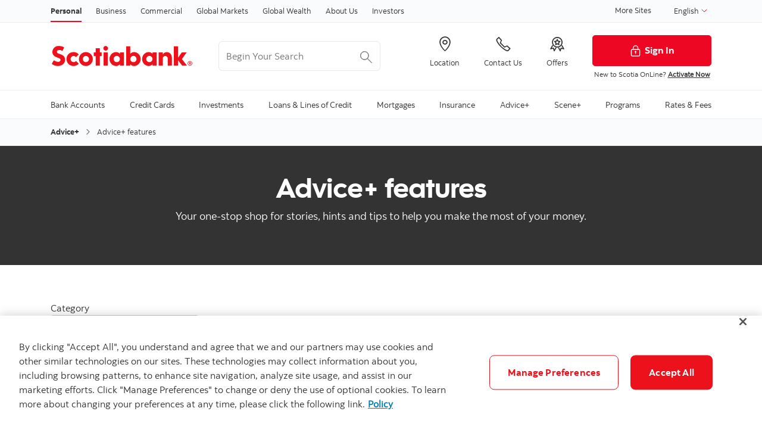

--- FILE ---
content_type: text/html; charset=UTF-8
request_url: https://www.scotiabank.com/ca/en/personal/advice-plus/features.budgeting.html
body_size: 23953
content:

<!DOCTYPE HTML>
<html lang="en" data-locale="en_ca" data-env="production" data-wcmmode="publish" data-enable-c2c="false" data-page="features" data-site="scotiabank">

    <head>
    <meta charset="utf-8"/>
    <meta http-equiv="content-type" content="text/html; charset=utf-8"/>
    <meta name="viewport" content="width=device-width, initial-scale=1"/>
    <title>Advice+ features | Scotiabank Canada</title>
    <meta name="description" content="Your one-stop shop for stories, hints and tips to help you make the most of your money."/>
    
    <meta name="robots" content="index,follow"/>
    <meta name="theme-color" content="#ED0722"/>
    <meta name="apple-mobile-web-app-capable" content="yes"/>

   
   <meta http-equiv="X-UA-Compatible" content="IE=edge"/>
    <!-- Open Graph -->
    
    
    <meta property="og:title" content="Advice+ features | Scotiabank Canada"/>
    <meta property="og:site_name"/>
    <meta property="og:description" content="Your one-stop shop for stories, hints and tips to help you make the most of your money."/>
    <meta property="og:url" content="https://www.scotiabank.com/content/scotiabank/ca/en/personal/advice-plus/features.budgeting.html"/>
    

    <meta name="twitter:card"/>
    <meta name="twitter:site"/>
    <meta name="twitter:title" content="Advice+ features | Scotiabank Canada"/>
    <meta name="twitter:description" content="Your one-stop shop for stories, hints and tips to help you make the most of your money."/>
    <meta name="twitter:image:alt"/> 
    <meta name="twitter:image:width"/>
    <meta name="twitter:image:height"/>
    <meta name="twitter:image"/>
    
    <meta name="facebook-domain-verification"/>

    <!-- Load Cloud Services -->
<script defer="defer" type="text/javascript" src="https://rum.hlx.page/.rum/@adobe/helix-rum-js@%5E2/dist/rum-standalone.js" data-routing="env=prod,tier=publish,ams=The Bank of Nova Scotia (Enterprise)"></script>
<script>
    //prehiding snippet for Adobe Target with asynchronous Launch deployment
    (function(g,b,d,f){(function(a,c,d){if(a){var e=b.createElement("style");e.id=c;e.innerHTML=d;a.appendChild(e)}})(b.getElementsByTagName("head")[0],"at-body-style",d);setTimeout(function(){var a=b.getElementsByTagName("head")[0];if(a){var c=b.getElementById("at-body-style");c&&a.removeChild(c)}},f)})(window,document,"body {opacity: 0 !important}",3E3);
</script>
<script src="//assets.adobedtm.com/27c34d6e7144/848aa93f9a82/launch-e8eb4aa8f29f.min.js" async></script>




    
<link rel="stylesheet" href="/etc.clientlibs/scotiabank/clientlibs/bns.vendor.min.ad4a118ca07e8b90eaeae5917efd1f97.css" type="text/css">
<link rel="stylesheet" href="/etc.clientlibs/scotiabank/clientlibs/bns.bundle.min.3a834cc03cc9ad2ad558912697b5bcb6.css" type="text/css">
<link rel="stylesheet" href="/etc.clientlibs/scotiabank/clientlibs/bns.template.min.4f377d12240d6ff18c520a1a54fc1792.css" type="text/css">




<!-- BNS libs -->

    
    
















    
    
    
    <link rel="alternate" hreflang="en-ca" href="https://www.scotiabank.com/ca/en/personal/advice-plus/features.budgeting.html"/>
    
    
    <link rel="canonical" href="https://www.scotiabank.com/ca/en/personal/advice-plus/features.budgeting.html"/>
    
    
        
    

    

    <link rel="icon" type="image/vnd.microsoft.icon" href="/content/dam/scotiabank/enterprise/images/logos/favicon.ico"/>
    <link rel="shortcut icon" type="image/vnd.microsoft.icon" href="/content/dam/scotiabank/enterprise/images/logos/favicon.ico"/>

    
    <bns-data json="{&#34;site&#34;:{&#34;brand&#34;:&#34;bns&#34;,&#34;name&#34;:&#34;Scotiabank&#34;,&#34;env&#34;:&#34;production&#34;,&#34;country&#34;:&#34;CA&#34;,&#34;language&#34;:&#34;en&#34;,&#34;release&#34;:&#34;0&#34;,&#34;platform&#34;:&#34;aem&#34;},&#34;page&#34;:{&#34;section&#34;:&#34;Personal&#34;,&#34;category&#34;:&#34;Advice+&#34;,&#34;subcat1&#34;:false,&#34;subcat2&#34;:false,&#34;title&#34;:&#34;advice-plus:budgeting&#34;,&#34;url&#34;:&#34;/content/scotiabank/ca/en/personal/advice-plus/features.html&#34;,&#34;template&#34;:&#34;blank-page&#34;,&#34;isProduct&#34;:false,&#34;dataPath&#34;:false},&#34;user&#34;:{&#34;segment&#34;:&#34;personal banking&#34;}}"></bns-data>
    

    

    

    


    
    <script>
        // This is required to initialize at least once per HTML page load
        window.appEventData = window.appEventData || [];
        window.appEventData.push({
            event: "datalayer.pageView",
            // Get the site specific data and send it to analytics via window.appEventData.push
            site: {
                "brand": "bns",
                "name": "Scotiabank",
                "platform": "aem",
                "platformType": "web",
                "language": "en",
                "country": "CA",
                "env": "prod",
                "release": "2.0.0"
            },
            // Get the page specific data and send it to analytics via window.appEventData.push
            page: {
                "title": "advice-plus:budgeting",
                "url": "https://www.scotiabank.com/ca/en/personal/advice-plus/features.html",
                "section": "Personal",
                "category": "Advice+",
                "subCategory1": "Advice+ features",
                "subCategory2": "false",
                "isProduct": "false"
            }
        });
    </script>

    
    

    
</head>
    

<body class="blank-page undefined header--fixed-mobile" data-b2t>
    <a href="#main" id="skip" class="bns--skip " tabindex="0">Skip to content</a>
    <!-- #wrapper begins: -->
    <div id="wrapper">
        





        
            <div>
  




    
        
        
        <div class="newpar new section">

</div>

    
        
        
        <div class="par iparys_inherited">

    
    
    
    

</div>

    


</div>
<div>
  <header id="header" role="banner">
	
	<div>

    <span></span>
    <!-- Top nav -->
    <nav id="topnav" class="bns--topnav" aria-label="Line of business">
        <div class="tn--container">
            <!-- Links -->

                <ul>
                    <li>
                        <a href="/ca/en/personal.html" class="nav-link active" aria-label="Personal">
                            Personal
                        </a>
                    </li>
                
                    <li>
                        <a href="/ca/en/business-banking.html" class="nav-link" aria-label="Business">
                            Business
                        </a>
                    </li>
                
                    <li>
                        <a href="/ca/en/commercial-banking.html" class="nav-link" aria-label="Commercial">
                            Commercial
                        </a>
                    </li>
                
                    <li>
                        <a href="https://www.gbm.scotiabank.com/en.html" class="nav-link" aria-label="Global Markets">
                            Global Markets
                        </a>
                    </li>
                
                    <li>
                        <a href="https://globalwealth.scotiabank.com/en/home.html" class="nav-link" aria-label="Global Wealth">
                            Global Wealth
                        </a>
                    </li>
                
                    <li>
                        <a href="/ca/en/about.html" class="nav-link" aria-label="About Us">
                            About Us
                        </a>
                    </li>
                
                    <li>
                        <a href="/ca/en/about/investors-shareholders.html" class="nav-link" aria-label="Investors">
                            Investors
                        </a>
                    </li>
                </ul>

                <div class="top-nav-right dropdown-right">
                    
                        <a href="https://www.scotiabank.com/global/en/global-site.html?redirect=false">
                            More Sites
                        </a>
                    
                    <!-- <sly data-sly-test="true">
                        <a href="#lang-selector" role="button" tabindex="0" data-toggle="bns.dialog" aria-label="English (select language)">
                            English
                        </a>
                    </sly> -->
                    <!-- <sly data-sly-test="true">
                        <select class="dropdown" id="languageDropdownMenuLink" name="Choose language" label="Choose language" onchange="javascript:location.href = this.value">
                            <sly data-sly-list.language="org.apache.sling.scripting.sightly.js.impl.rhino.HybridObject@229b06fb,org.apache.sling.scripting.sightly.js.impl.rhino.HybridObject@202be349" class="dropdown-menu" aria-labelledby="languageDropdownMenuLink">
                                <sly data-sly-test="">
                                    <option selected="true" class="dropdown-item" value=""> </option>
                                </sly>
                                <sly data-sly-test="true">
                                    <option class="dropdown-item" value=""></option>
                                </sly>
                            </sly>
                        </select>
                        <span class="angle-down" aria-hidden="true"></span> </sly>-->
                        <div class="dropdown">
                            <button class="dropdown-toggle" id="languageDropdownMenuLink" data-toggle="dropdown" aria-haspopup="true" aria-expanded="false">
                                <span class="sr-only"></span>
                                
                                    English
                                
                                
                                <svg class="svg-icon svg-icon--size-16px input__icon input--language__icon" focusable="false" role="presentation" aria-hidden="true" viewBox="0 0 24 24"><path fill="none" d="M21.333 7.33L12 16.664 2.666 7.33"></path></svg>
                            </button>
                            
                            <ul class="dropdown-menu" aria-labelledby="languageDropdownMenuLink" role="menu">
                                <li role="none">
                                    
                                        <a role="menuitem" class="dropdown-item" href="/ca/en/personal.html">                                            
                                            <span>English</span>
                                            <span class="sr-only">selected</span> 
                                            <span class="fas fa-check ml-1"></span>
                                        </a>
                                    
                                    
                                </li>
                            
                                <li role="none">
                                    
                                    
                                        <a role="menuitem" class="dropdown-item" href="/ca/fr/particuliers.html">
                                            <span>Français</span>
                                        </a>
                                    
                                </li>
                            </ul>
                        </div>
                </div>
        </div>
    </nav>

    
        <!-- If more than 3 languages, add attr data-size="lg" -->
        <div id="lang-selector" class="bns--dialog" data-transition="scale" data-header-align="center">
    
            <header>English</header>
    
            
                <!-- Language cols -->
                <section class="text-center no-dividers py-2 dialog--body">
                    
                        <div class="dialog--col">
                            <!-- Active link & classes -->
                            <a href="/ca/en/personal.html" class="font-bold text-disabled">English
                                <span class="fas fa-check ml-1"></span>
                            </a>
                        </div>
                    
                    
                
                    
                    
                        <div class="dialog--col">
                                <a href="/ca/fr/particuliers.html" class="font-bold">Français</a>
                        </div>
                    
                </section>
            
    
            <!-- Help text area (if has content) -->
            
        </div>
    

    <!-- Header -->
    <header class="bns--header">
        <!-- Container -->
        <div class="h--container header-config-container">
            <!-- Logo -->
                <a href="https://www.scotiabank.com/ca/en/personal.html" alt="" class="h--logo">                                                  
                    
                        
                            <img data-img-id="header" class="desktop" src="/content/dam/scotiabank/images/logos/2019/scotiabank-logo-red-desktop-200px.svg" alt="Scotiabank desktop logo"/>
                        
                            <img data-img-id="header" class="tablet" src="/content/dam/scotiabank/images/logos/2019/scotiabank-logo-red-mobile.svg" alt="Scotiabank mobile logo"/>
                        
                            <img data-img-id="header" class="mobile" src="/content/dam/scotiabank/images/logos/2023/scotiabank-logo-red-mobile.svg" alt="Scotiabank mobile logo"/>
                        
                                           
                </a>
            <!-- Search -->
            <div id="searchContainer" class="header-trending-search">
                <form id="search" class="bns--search-new search-bns desktop" role="search" data-recent-searches="false" autocomplete="off">
                    <label for="header__search" class="sr-only">Begin Your Search</label>
                    
                    <input type="hidden" value="dotcom_ca_en,dotcom_itrade_ca_en" id="search_source" name="source" data-source="dotcom_ca_en,dotcom_itrade_ca_en"/>
                    <input type="hidden" id="search_source_Url" name="search_source_Url"/>
                    <input type="search" id="header__search" class="s--input" placeholder="Begin Your Search" aria-labelledby="trendingSearchAriaAnnoucement" aria-controls="trendingSearch"/>
                    
                    <p id="trendingSearchAriaAnnoucement" class="sr-only">Trending Search is available and can be access through arrow keys</p>
                    <button type="button" class="s--submit" data-submit id="searchSubmitBtn">
                        
                            <img class="s--submit--icon" src="[data-uri]" alt="Search"/>
                        
                        
                    </button>
                </form>
                <div id="trendingSearch" data-trending-search="trending-search" class="bns-scotia-trending-search" data-json="{&#34;headingLabel&#34;:&#34;Trending searches&#34;,&#34;dismissBtnLabel&#34;:&#34;Dismiss&#34;,&#34;items&#34;:[&#34;Car loan calculator&#34;,&#34;Mortgage calculator&#34;,&#34;GIC rates&#34;,&#34;Scotiabank&#39;s current offers and promotions&#34;,&#34;2-step verification (2SV)&#34;,&#34;How to pay bills &#34;,&#34;Change or reset your password&#34;,&#34;How to set up InfoAlerts&#34;]}">
                </div>
            </div>
            <!-- CTA -->
           <ul class="h--cta">
                <li>
                    <a href="https://maps.scotiabank.com/locator/index.html" aria-label="Location">
                        <i class="icon-Icon_LocationPin"></i>
                        <span>Location</span>
                    </a>
                </li>
            
                <li>
                    <a href="/ca/en/personal/contact-us.html" aria-label="Contact Us">
                        <i class="icon-Icon_OldPhone"></i>
                        <span>Contact Us</span>
                    </a>
                </li>
            
                <li>
                    <a href="/ca/en/personal/special-bank-offers-promotions.html" aria-label="Offers">
                        <i class="icon-Icon_Rewards"></i>
                        <span>Offers</span>
                    </a>
                </li>
            </ul>
      
           
           <div class="h--btn ">
                <!--/ button */-->
                <div>
                    <a href="https://www.scotiaonline.scotiabank.com" class="btn btn-signin btn-primary desktop">
                        <img width="21" height="21" src="/etc/designs/bns/img/canvas/lock-white.svg" alt=""/>Sign In
                    </a>
                    <a href="https://secure.scotiabank.com" class="btn btn-signin btn-primary mobile ">
                        <img width="21" height="21" src="/etc/designs/bns/img/canvas/lock-red.svg" alt=""/>Sign In
                    </a>
                </div>

                <!--/ dropdown */-->
                

                <!--/ Sign in message */-->
                <div class="h--msg">
                    <p>New to Scotia OnLine? <a href="https://www.scotiabank.com/ca/en/files/11/10/activate-sol.html?intcmp=NYR-Activate-E">Activate Now</a><br />
</p>

                </div>
            </div>
        </div>
    </header>



    
<link rel="stylesheet" href="/etc.clientlibs/scotiabank/clientlibs/bns.font.min.c7952ad0d2b618b61c5810d66fd33250.css" type="text/css">




    
    
<script src="/etc.clientlibs/scotiabank/clientlibs/bns.vendor/dom-purify.min.04300ff8509c54c0cae83a87ccbb55a7.js"></script>
<script src="/etc.clientlibs/scotiabank/clientlibs/bns.search.min.2355b4cf260fb934aeec2e66890846d3.js"></script>



    
    
<link rel="stylesheet" href="/etc.clientlibs/scotiabank/clientlibs/bns.search.min.84a4509ca0566dbce18ff7b32c7780a9.css" type="text/css">










    
<script src="/etc.clientlibs/scotiabank/clientlibs/bns.vendor/react.production.min.61699b70cf57abe63fdf5f4007d36ec1.js"></script>
<script src="/etc.clientlibs/scotiabank/clientlibs/bns.vendor/react-dom.production.min.23bfe7e99565ee8f34afd63c06f4c24b.js"></script>





    
<link rel="stylesheet" href="/etc.clientlibs/scotiabank/clientlibs/bns.trending-search.min.fad970f052050bd1ea16f878dce846d7.css" type="text/css">
<script src="/etc.clientlibs/scotiabank/clientlibs/bns.trending-search.min.d3de04e3d41bd6daeb606bc8139033d6.js"></script>


</div>
</header>
</div>

            
  
<nav id="mega-menu" class="bns--mega-menu" aria-label="Primary">

    <!-- The container -->
    <div class="mm--container">

        <!-- Main nav -->
        
        <ul class="mm--nav">

            <!-- Main item -->
            <li class="mm--nav-item item--has-dd">
                <!-- Main link -->
                <a id="nav-item-1" href="/ca/en/personal/bank-accounts.html" class="mm--nav-link" data-toggle="mm--dropdown" data-href="/content/scotiabank/ca/en/personal/bank-accounts.html" aria-expanded="false">
                    <span>Bank Accounts</span>
                </a>

                

                <!-- For screen-readers only -->
                <span class="sr-only"> </span>
                
                <!-- The dropwdown -->
                <div id="dd1" class="mm--dropdown">

                    <!-- Dropdown sections -->
                    <ul class="mm--dropdown-sections" role="menu">
                        
                            <li>
                                <!-- Section title -->
                                <p class="mm--section-title">Products</p>

                                <!-- Section nav -->
                                <ul class="mm--section-nav" role="menu">
                                    
                                        <li role="menuitem">
                                            <a href="/ca/en/personal/bank-accounts/chequing-accounts.html">
                                                <span>Chequing accounts</span>
                                            </a>
                                        </li>
                                    
                                    
                                
                                    
                                        <li role="menuitem">
                                            <a href="/ca/en/personal/bank-accounts/savings-accounts.html">
                                                <span>Savings accounts</span>
                                            </a>
                                        </li>
                                    
                                    
                                
                                    
                                        <li role="menuitem">
                                            <a href="/ca/en/personal/bank-accounts/seniors-discount.html">
                                                <span>Seniors bank accounts</span>
                                            </a>
                                        </li>
                                    
                                    
                                
                                    
                                        <li role="menuitem">
                                            <a href="/ca/en/personal/bank-accounts/students.html">
                                                <span>Student and youth accounts</span>
                                            </a>
                                        </li>
                                    
                                    
                                </ul>
                            </li>
                        
                            <li>
                                <!-- Section title -->
                                <p class="mm--section-title">Services</p>

                                <!-- Section nav -->
                                <ul class="mm--section-nav" role="menu">
                                    
                                        <li role="menuitem">
                                            <a href="/ca/en/personal/bank-accounts/account-services.html">
                                                <span>Account services</span>
                                            </a>
                                        </li>
                                    
                                    
                                
                                    
                                        <li role="menuitem">
                                            <a href="/ca/en/personal/bank-accounts/account-services/overdraft-protection.html">
                                                <span>Overdraft protection</span>
                                            </a>
                                        </li>
                                    
                                    
                                
                                    
                                        <li role="menuitem">
                                            <a href="/ca/en/personal/bank-accounts/canada-deposit-insurance-corporation.html">
                                                <span>Canada Deposit Insurance Corporation</span>
                                            </a>
                                        </li>
                                    
                                    
                                
                                    
                                        <li role="menuitem">
                                            <a href="/ca/en/personal/bank-accounts/change-your-account.html">
                                                <span>Change your account</span>
                                            </a>
                                        </li>
                                    
                                    
                                
                                    
                                        <li role="menuitem">
                                            <a href="/ca/en/personal/bank-accounts/regulatory-information.html">
                                                <span>Regulatory information</span>
                                            </a>
                                        </li>
                                    
                                    
                                
                                    
                                        <li role="menuitem">
                                            <a href="/ca/en/personal/ways-to-bank/international-money-transfer.html">
                                                <span>International Money Transfer</span>
                                            </a>
                                        </li>
                                    
                                    
                                </ul>
                            </li>
                        
                            <li>
                                <!-- Section title -->
                                <p class="mm--section-title">Resources</p>

                                <!-- Section nav -->
                                <ul class="mm--section-nav" role="menu">
                                    
                                        <li role="menuitem">
                                            <a href="/ca/en/personal/bank-accounts/tips-to-reduce-banking-fees.html">
                                                <span>Tips to reduce fees</span>
                                            </a>
                                        </li>
                                    
                                    
                                
                                    
                                        <li role="menuitem">
                                            <a href="/ca/en/personal/bank-accounts/banking-basics/banking-made-easy.html">
                                                <span>Banking made easy</span>
                                            </a>
                                        </li>
                                    
                                    
                                
                                    
                                        <li role="menuitem">
                                            <a href="/ca/en/personal/bank-accounts/banking-basics/be-rewarded-for-your-banking.html">
                                                <span>Be rewarded for your banking</span>
                                            </a>
                                        </li>
                                    
                                    
                                
                                    
                                        <li role="menuitem">
                                            <a href="/ca/en/personal/bank-accounts/banking-basics/save-automatically.html">
                                                <span>Save automatically</span>
                                            </a>
                                        </li>
                                    
                                    
                                
                                    
                                        <li role="menuitem">
                                            <a href="/ca/en/personal/bank-accounts/banking-basics/simpler-ways-to-save.html">
                                                <span>Simpler ways to save</span>
                                            </a>
                                        </li>
                                    
                                    
                                
                                    
                                        <li role="menuitem">
                                            <a href="/ca/en/personal/bank-accounts/banking-basics/how-to-switch-to-scotia.html">
                                                <span>How to switch to Scotia</span>
                                            </a>
                                        </li>
                                    
                                    
                                
                                    
                                        <li role="menuitem">
                                            <a href="/ca/en/personal/students.html">
                                                <span>The Student Hub</span>
                                            </a>
                                        </li>
                                    
                                    
                                </ul>
                            </li>
                        
                        
                    </ul>
                    <a class="mm--dropdown-viewall" href="/ca/en/personal/bank-accounts.html">View All</a>
                </div>
            </li>
        

            <!-- Main item -->
            <li class="mm--nav-item item--has-dd">
                <!-- Main link -->
                <a id="nav-item-2" href="/ca/en/personal/credit-cards.html" class="mm--nav-link" data-toggle="mm--dropdown" data-href="/content/scotiabank/ca/en/personal/credit-cards.html" aria-expanded="false">
                    <span>Credit Cards</span>
                </a>

                

                <!-- For screen-readers only -->
                <span class="sr-only"> </span>
                
                <!-- The dropwdown -->
                <div id="dd2" class="mm--dropdown">

                    <!-- Dropdown sections -->
                    <ul class="mm--dropdown-sections" role="menu">
                        
                            <li>
                                <!-- Section title -->
                                <p class="mm--section-title">Card types</p>

                                <!-- Section nav -->
                                <ul class="mm--section-nav" role="menu">
                                    
                                        <li role="menuitem">
                                            <a href="/ca/en/personal/credit-cards/cash-back.html">
                                                <span>Cash back credit cards</span>
                                            </a>
                                        </li>
                                    
                                    
                                
                                    
                                        <li role="menuitem">
                                            <a href="/ca/en/personal/credit-cards/travel.html">
                                                <span>Travel &amp; lifestyle credit cards</span>
                                            </a>
                                        </li>
                                    
                                    
                                
                                    
                                        <li role="menuitem">
                                            <a href="/ca/en/personal/credit-cards/no-annual-fee.html">
                                                <span>No annual fee credit cards</span>
                                            </a>
                                        </li>
                                    
                                    
                                
                                    
                                        <li role="menuitem">
                                            <a href="/ca/en/personal/credit-cards/low-interest.html">
                                                <span>Low interest credit cards</span>
                                            </a>
                                        </li>
                                    
                                    
                                
                                    
                                        <li role="menuitem">
                                            <a href="/ca/en/personal/credit-cards/sceneplus.html">
                                                <span>Scene+ rewards credit cards</span>
                                            </a>
                                        </li>
                                    
                                    
                                
                                    
                                        <li role="menuitem">
                                            <a href="/ca/en/personal/credit-cards/students.html">
                                                <span>Student credit cards</span>
                                            </a>
                                        </li>
                                    
                                    
                                
                                    
                                    
                                        <li role="menuitem">
                                            <a href="https://startright.scotiabank.com/ca/en/credit-cards.html" target="_blank">
                                                <span>Newcomer credit cards </span>
                                                <?xml version="1.0" encoding="UTF-8" ?>
<svg width="14px" height="14px" viewBox="0 0 14 14" version="1.1" xmlns="http://www.w3.org/2000/svg" xmlns:xlink="http://www.w3.org/1999/xlink" class="external-link">
    <title>opens in a new tab</title>
    <desc>Created with Sketch.</desc>
    <g stroke="none" stroke-width="1" fill="none" stroke-linecap="round" stroke-linejoin="round">
        <g transform="translate(1.000000, 1.000000)" stroke="#333333" stroke-width="1.5">
            <path d="M10,6.66666667 L10,10.6666667 C10,11.4030463 9.40304633,12 8.66666667,12 L1.33333333,12 C0.596953667,12 0,11.4030463 0,10.6666667 L0,3.33333333 C0,2.59695367 0.596953667,2 1.33333333,2 L5.33333333,2" id="Shape"></path>
            <polyline id="Shape" points="8 0 12 0 12 4"></polyline>
            <path d="M4.66666667,7.33333333 L12,0" id="Shape"></path>
        </g>
    </g>
</svg>
                                            </a>
                                        </li>
                                    
                                
                                    
                                        <li role="menuitem">
                                            <a href="/ca/en/personal/credit-cards/award-winning-credit-cards.html">
                                                <span>Award-winning credit cards</span>
                                            </a>
                                        </li>
                                    
                                    
                                </ul>
                            </li>
                        
                            <li>
                                <!-- Section title -->
                                <p class="mm--section-title">Services</p>

                                <!-- Section nav -->
                                <ul class="mm--section-nav" role="menu">
                                    
                                        <li role="menuitem">
                                            <a href="/ca/en/personal/credit-cards/activate-your-credit-card.html">
                                                <span>Activate your credit card</span>
                                            </a>
                                        </li>
                                    
                                    
                                
                                    
                                        <li role="menuitem">
                                            <a href="/ca/en/personal/credit-cards/manage-your-credit-card.html">
                                                <span>Manage your credit card</span>
                                            </a>
                                        </li>
                                    
                                    
                                
                                    
                                        <li role="menuitem">
                                            <a href="/ca/en/personal/credit-cards/order-supplementary-cards.html">
                                                <span>Order supplementary credit cards</span>
                                            </a>
                                        </li>
                                    
                                    
                                
                                    
                                        <li role="menuitem">
                                            <a href="/ca/en/personal/ways-to-bank/debit-credit-card-purchases/click-to-pay.html">
                                                <span>Click to Pay - easy, secure online checkout</span>
                                            </a>
                                        </li>
                                    
                                    
                                
                                    
                                        <li role="menuitem">
                                            <a href="/ca/en/personal/credit-cards/selectpay.html">
                                                <span>Scotia SelectPay - Installment payment plans</span>
                                            </a>
                                        </li>
                                    
                                    
                                
                                    
                                        <li role="menuitem">
                                            <a href="/ca/en/personal/creditor-insurance/creditor-insurance/scotia-credit-card-protection.html">
                                                <span>Credit Card Protection insurance</span>
                                            </a>
                                        </li>
                                    
                                    
                                </ul>
                            </li>
                        
                            <li>
                                <!-- Section title -->
                                <p class="mm--section-title">Resources</p>

                                <!-- Section nav -->
                                <ul class="mm--section-nav" role="menu">
                                    
                                        <li role="menuitem">
                                            <a href="/ca/en/personal/bank-your-way/digital-banking-guide/credit-cards.html">
                                                <span>Digital banking guide - credit cards</span>
                                            </a>
                                        </li>
                                    
                                    
                                
                                    
                                        <li role="menuitem">
                                            <a href="/ca/en/personal/credit-cards/manage-your-credit-card/welcome-kits.html">
                                                <span>Credit cards welcome kits</span>
                                            </a>
                                        </li>
                                    
                                    
                                
                                    
                                        <li role="menuitem">
                                            <a href="/ca/en/personal/credit-cards/manage-your-credit-card/redeem-your-points.html">
                                                <span>How to redeem your points</span>
                                            </a>
                                        </li>
                                    
                                    
                                
                                    
                                        <li role="menuitem">
                                            <a href="/ca/en/personal/credit-cards/fees.html">
                                                <span>Credit card fees at a glance</span>
                                            </a>
                                        </li>
                                    
                                    
                                
                                    
                                        <li role="menuitem">
                                            <a href="/ca/en/personal/rates-prices/credit-card-rates.html">
                                                <span>Credit card interest rates</span>
                                            </a>
                                        </li>
                                    
                                    
                                
                                    
                                        <li role="menuitem">
                                            <a href="/ca/en/personal/bank-your-way/digital-banking-guide/banking-basics/credit-score.html">
                                                <span>Checking your credit score</span>
                                            </a>
                                        </li>
                                    
                                    
                                
                                    
                                        <li role="menuitem">
                                            <a href="/ca/en/security.html">
                                                <span>Security and fraud</span>
                                            </a>
                                        </li>
                                    
                                    
                                
                                    
                                    
                                        <li role="menuitem">
                                            <a href="https://help.scotiabank.com/category/credit-cards?origin=help-center#main" target="_blank">
                                                <span>Credit card FAQs </span>
                                                <?xml version="1.0" encoding="UTF-8" ?>
<svg width="14px" height="14px" viewBox="0 0 14 14" version="1.1" xmlns="http://www.w3.org/2000/svg" xmlns:xlink="http://www.w3.org/1999/xlink" class="external-link">
    <title>opens in a new tab</title>
    <desc>Created with Sketch.</desc>
    <g stroke="none" stroke-width="1" fill="none" stroke-linecap="round" stroke-linejoin="round">
        <g transform="translate(1.000000, 1.000000)" stroke="#333333" stroke-width="1.5">
            <path d="M10,6.66666667 L10,10.6666667 C10,11.4030463 9.40304633,12 8.66666667,12 L1.33333333,12 C0.596953667,12 0,11.4030463 0,10.6666667 L0,3.33333333 C0,2.59695367 0.596953667,2 1.33333333,2 L5.33333333,2" id="Shape"></path>
            <polyline id="Shape" points="8 0 12 0 12 4"></polyline>
            <path d="M4.66666667,7.33333333 L12,0" id="Shape"></path>
        </g>
    </g>
</svg>
                                            </a>
                                        </li>
                                    
                                </ul>
                            </li>
                        
                            <li>
                                <!-- Section title -->
                                <p class="mm--section-title">Tools</p>

                                <!-- Section nav -->
                                <ul class="mm--section-nav" role="menu">
                                    
                                        <li role="menuitem">
                                            <a href="/ca/en/personal/credit-cards/compare-credit-card-rewards.html">
                                                <span>Credit card calculators and tools</span>
                                            </a>
                                        </li>
                                    
                                    
                                
                                    
                                        <li role="menuitem">
                                            <a href="/ca/en/personal/credit-cards/scene-points-rewards-calculator.html">
                                                <span>Credit card rewards calculator</span>
                                            </a>
                                        </li>
                                    
                                    
                                
                                    
                                        <li role="menuitem">
                                            <a href="/ca/en/personal/loans-lines/help-me-choose-master.html">
                                                <span>Find the right credit solution for you</span>
                                            </a>
                                        </li>
                                    
                                    
                                
                                    
                                        <li role="menuitem">
                                            <a href="/ca/en/personal/credit-cards/american-express/compare-american-express-credit-cards.html">
                                                <span>Compare American Express Credit Cards</span>
                                            </a>
                                        </li>
                                    
                                    
                                
                                    
                                    
                                        <li role="menuitem">
                                            <a href="https://dmts.scotiabank.com/tools/low-interest-calculator/en/index.html" target="_blank">
                                                <span>Interest savings calculator </span>
                                                <?xml version="1.0" encoding="UTF-8" ?>
<svg width="14px" height="14px" viewBox="0 0 14 14" version="1.1" xmlns="http://www.w3.org/2000/svg" xmlns:xlink="http://www.w3.org/1999/xlink" class="external-link">
    <title>opens in a new tab</title>
    <desc>Created with Sketch.</desc>
    <g stroke="none" stroke-width="1" fill="none" stroke-linecap="round" stroke-linejoin="round">
        <g transform="translate(1.000000, 1.000000)" stroke="#333333" stroke-width="1.5">
            <path d="M10,6.66666667 L10,10.6666667 C10,11.4030463 9.40304633,12 8.66666667,12 L1.33333333,12 C0.596953667,12 0,11.4030463 0,10.6666667 L0,3.33333333 C0,2.59695367 0.596953667,2 1.33333333,2 L5.33333333,2" id="Shape"></path>
            <polyline id="Shape" points="8 0 12 0 12 4"></polyline>
            <path d="M4.66666667,7.33333333 L12,0" id="Shape"></path>
        </g>
    </g>
</svg>
                                            </a>
                                        </li>
                                    
                                </ul>
                            </li>
                        
                        
                    </ul>
                    <a class="mm--dropdown-viewall" href="/ca/en/personal/credit-cards.html">View All</a>
                </div>
            </li>
        

            <!-- Main item -->
            <li class="mm--nav-item item--has-dd">
                <!-- Main link -->
                <a id="nav-item-3" href="/ca/en/personal/investing.html" class="mm--nav-link" data-toggle="mm--dropdown" data-href="/content/scotiabank/ca/en/personal/investing.html" aria-expanded="false">
                    <span>Investments</span>
                </a>

                

                <!-- For screen-readers only -->
                <span class="sr-only"> </span>
                
                <!-- The dropwdown -->
                <div id="dd3" class="mm--dropdown">

                    <!-- Dropdown sections -->
                    <ul class="mm--dropdown-sections" role="menu">
                        
                            <li>
                                <!-- Section title -->
                                <p class="mm--section-title">Popular investments</p>

                                <!-- Section nav -->
                                <ul class="mm--section-nav" role="menu">
                                    
                                        <li role="menuitem">
                                            <a href="/ca/en/personal/investing/tax-free-savings-account.html">
                                                <span>Tax-Free Savings Accounts (TFSA)</span>
                                            </a>
                                        </li>
                                    
                                    
                                
                                    
                                        <li role="menuitem">
                                            <a href="/ca/en/personal/investing/first-home-savings-account.html">
                                                <span>First Home Savings Account (FHSA)</span>
                                            </a>
                                        </li>
                                    
                                    
                                
                                    
                                        <li role="menuitem">
                                            <a href="/ca/en/personal/investing/retirement-savings-plans.html">
                                                <span>Registered Retirement Savings Plans (RRSP)</span>
                                            </a>
                                        </li>
                                    
                                    
                                
                                    
                                        <li role="menuitem">
                                            <a href="/ca/en/personal/investing/registered-education-savings-plan.html">
                                                <span>Registered Education Savings Plans (RESP)</span>
                                            </a>
                                        </li>
                                    
                                    
                                
                                    
                                        <li role="menuitem">
                                            <a href="/ca/en/personal/investing/guaranteed-investment-certificates.html">
                                                <span>Guaranteed Investment Certificates (GICs)</span>
                                            </a>
                                        </li>
                                    
                                    
                                
                                    
                                    
                                        <li role="menuitem">
                                            <a href="https://www.scotiafunds.com/en/home/portfolio-solutions/scotia-essentials-portfolios.html" target="_blank">
                                                <span>Scotia Essentials Portfolios </span>
                                                <?xml version="1.0" encoding="UTF-8" ?>
<svg width="14px" height="14px" viewBox="0 0 14 14" version="1.1" xmlns="http://www.w3.org/2000/svg" xmlns:xlink="http://www.w3.org/1999/xlink" class="external-link">
    <title>opens in a new tab</title>
    <desc>Created with Sketch.</desc>
    <g stroke="none" stroke-width="1" fill="none" stroke-linecap="round" stroke-linejoin="round">
        <g transform="translate(1.000000, 1.000000)" stroke="#333333" stroke-width="1.5">
            <path d="M10,6.66666667 L10,10.6666667 C10,11.4030463 9.40304633,12 8.66666667,12 L1.33333333,12 C0.596953667,12 0,11.4030463 0,10.6666667 L0,3.33333333 C0,2.59695367 0.596953667,2 1.33333333,2 L5.33333333,2" id="Shape"></path>
            <polyline id="Shape" points="8 0 12 0 12 4"></polyline>
            <path d="M4.66666667,7.33333333 L12,0" id="Shape"></path>
        </g>
    </g>
</svg>
                                            </a>
                                        </li>
                                    
                                
                                    
                                    
                                        <li role="menuitem">
                                            <a href="https://www.scotiafunds.com/en/home/mutual-funds.html" target="_blank">
                                                <span>Mutual funds </span>
                                                <?xml version="1.0" encoding="UTF-8" ?>
<svg width="14px" height="14px" viewBox="0 0 14 14" version="1.1" xmlns="http://www.w3.org/2000/svg" xmlns:xlink="http://www.w3.org/1999/xlink" class="external-link">
    <title>opens in a new tab</title>
    <desc>Created with Sketch.</desc>
    <g stroke="none" stroke-width="1" fill="none" stroke-linecap="round" stroke-linejoin="round">
        <g transform="translate(1.000000, 1.000000)" stroke="#333333" stroke-width="1.5">
            <path d="M10,6.66666667 L10,10.6666667 C10,11.4030463 9.40304633,12 8.66666667,12 L1.33333333,12 C0.596953667,12 0,11.4030463 0,10.6666667 L0,3.33333333 C0,2.59695367 0.596953667,2 1.33333333,2 L5.33333333,2" id="Shape"></path>
            <polyline id="Shape" points="8 0 12 0 12 4"></polyline>
            <path d="M4.66666667,7.33333333 L12,0" id="Shape"></path>
        </g>
    </g>
</svg>
                                            </a>
                                        </li>
                                    
                                </ul>
                            </li>
                        
                            <li>
                                <!-- Section title -->
                                <p class="mm--section-title">Ways to invest</p>

                                <!-- Section nav -->
                                <ul class="mm--section-nav" role="menu">
                                    
                                        <li role="menuitem">
                                            <a href="/ca/en/personal/investing/financial-advisor.html">
                                                <span>Talk to a Scotia advisor</span>
                                            </a>
                                        </li>
                                    
                                    
                                
                                    
                                        <li role="menuitem">
                                            <a href="/ca/en/personal/investing/scotia-smart-investor.html">
                                                <span>Guided investing - Scotia Smart Investor</span>
                                            </a>
                                        </li>
                                    
                                    
                                
                                    
                                    
                                        <li role="menuitem">
                                            <a href="https://www.scotiaitrade.com/en/home.html" target="_blank">
                                                <span>Self-directed investing – Scotia iTRADE </span>
                                                <?xml version="1.0" encoding="UTF-8" ?>
<svg width="14px" height="14px" viewBox="0 0 14 14" version="1.1" xmlns="http://www.w3.org/2000/svg" xmlns:xlink="http://www.w3.org/1999/xlink" class="external-link">
    <title>opens in a new tab</title>
    <desc>Created with Sketch.</desc>
    <g stroke="none" stroke-width="1" fill="none" stroke-linecap="round" stroke-linejoin="round">
        <g transform="translate(1.000000, 1.000000)" stroke="#333333" stroke-width="1.5">
            <path d="M10,6.66666667 L10,10.6666667 C10,11.4030463 9.40304633,12 8.66666667,12 L1.33333333,12 C0.596953667,12 0,11.4030463 0,10.6666667 L0,3.33333333 C0,2.59695367 0.596953667,2 1.33333333,2 L5.33333333,2" id="Shape"></path>
            <polyline id="Shape" points="8 0 12 0 12 4"></polyline>
            <path d="M4.66666667,7.33333333 L12,0" id="Shape"></path>
        </g>
    </g>
</svg>
                                            </a>
                                        </li>
                                    
                                
                                    
                                        <li role="menuitem">
                                            <a href="/ca/en/personal/investing/wealth-management.html">
                                                <span>Wealth management</span>
                                            </a>
                                        </li>
                                    
                                    
                                
                                    
                                        <li role="menuitem">
                                            <a href="/ca/en/personal/investing/investment-specialists.html">
                                                <span>Scotia Financial Planning</span>
                                            </a>
                                        </li>
                                    
                                    
                                </ul>
                            </li>
                        
                            <li>
                                <!-- Section title -->
                                <p class="mm--section-title">Tools and resources</p>

                                <!-- Section nav -->
                                <ul class="mm--section-nav" role="menu">
                                    
                                        <li role="menuitem">
                                            <a href="/ca/en/personal/investing/investment-tools.html">
                                                <span>Investment calculators and tools</span>
                                            </a>
                                        </li>
                                    
                                    
                                
                                    
                                        <li role="menuitem">
                                            <a href="/ca/en/personal/investing/tax-free-savings-account/tfsa-calculator.html">
                                                <span>TFSA calculator</span>
                                            </a>
                                        </li>
                                    
                                    
                                
                                    
                                        <li role="menuitem">
                                            <a href="/ca/en/personal/investing/investing-basics.html">
                                                <span>Investing basics</span>
                                            </a>
                                        </li>
                                    
                                    
                                
                                    
                                        <li role="menuitem">
                                            <a href="/ca/en/personal/investing/fees-at-a-glance.html">
                                                <span>Investment account fees</span>
                                            </a>
                                        </li>
                                    
                                    
                                
                                    
                                        <li role="menuitem">
                                            <a href="/ca/en/personal/investing/pre-authorized-contributions.html">
                                                <span>Pre-Authorized Contributions (PAC)</span>
                                            </a>
                                        </li>
                                    
                                    
                                
                                    
                                        <li role="menuitem">
                                            <a href="/ca/en/personal/investing/regulatory-disclosures.html">
                                                <span>Regulatory disclosures</span>
                                            </a>
                                        </li>
                                    
                                    
                                </ul>
                            </li>
                        
                        
                    </ul>
                    <a class="mm--dropdown-viewall" href="/ca/en/personal/investing.html">View All</a>
                </div>
            </li>
        

            <!-- Main item -->
            <li class="mm--nav-item item--has-dd">
                <!-- Main link -->
                <a id="nav-item-4" href="/ca/en/personal/loans-lines.html" class="mm--nav-link" data-toggle="mm--dropdown" data-href="/content/scotiabank/ca/en/personal/loans-lines.html" aria-expanded="false">
                    <span>Loans &amp; Lines of Credit</span>
                </a>

                

                <!-- For screen-readers only -->
                <span class="sr-only"> </span>
                
                <!-- The dropwdown -->
                <div id="dd4" class="mm--dropdown">

                    <!-- Dropdown sections -->
                    <ul class="mm--dropdown-sections" role="menu">
                        
                            <li>
                                <!-- Section title -->
                                <p class="mm--section-title">Loans</p>

                                <!-- Section nav -->
                                <ul class="mm--section-nav" role="menu">
                                    
                                        <li role="menuitem">
                                            <a href="/ca/en/personal/loans-lines/personal-loan.html">
                                                <span>Scotia Plan® Loan</span>
                                            </a>
                                        </li>
                                    
                                    
                                
                                    
                                        <li role="menuitem">
                                            <a href="/ca/en/personal/loans-lines/auto-loan.html">
                                                <span>Auto loans</span>
                                            </a>
                                        </li>
                                    
                                    
                                
                                    
                                        <li role="menuitem">
                                            <a href="/ca/en/personal/loans-lines/grad-auto-loan.html">
                                                <span>Grad auto loans</span>
                                            </a>
                                        </li>
                                    
                                    
                                
                                    
                                        <li role="menuitem">
                                            <a href="/ca/en/personal/loans-lines/auto-finance-program.html">
                                                <span>StartRight auto finance program</span>
                                            </a>
                                        </li>
                                    
                                    
                                
                                    
                                        <li role="menuitem">
                                            <a href="/ca/en/personal/loans-lines/marine-boat-loans.html">
                                                <span>Marine &amp; boat loans</span>
                                            </a>
                                        </li>
                                    
                                    
                                
                                    
                                        <li role="menuitem">
                                            <a href="/ca/en/personal/loans-lines/recreational-vehicle-loan.html">
                                                <span>Recreational vehicle (RV) loan</span>
                                            </a>
                                        </li>
                                    
                                    
                                </ul>
                            </li>
                        
                            <li>
                                <!-- Section title -->
                                <p class="mm--section-title">Lines of Credit</p>

                                <!-- Section nav -->
                                <ul class="mm--section-nav" role="menu">
                                    
                                        <li role="menuitem">
                                            <a href="/ca/en/personal/loans-lines/line-of-credit/scotialine-personal-line-of-credit.html">
                                                <span>ScotiaLine® Personal Line of Credit</span>
                                            </a>
                                        </li>
                                    
                                    
                                
                                    
                                        <li role="menuitem">
                                            <a href="/ca/en/personal/loans-lines/total-equity-plan/scotialine-personal-line-of-credit-step.html">
                                                <span>ScotiaLine® Personal Line of Credit (STEP)</span>
                                            </a>
                                        </li>
                                    
                                    
                                
                                    
                                        <li role="menuitem">
                                            <a href="/ca/en/personal/loans-lines/line-of-credit/scotialine-personal-line-of-credit-students.html">
                                                <span>ScotiaLine® Personal Line of Credit  for students</span>
                                            </a>
                                        </li>
                                    
                                    
                                
                                    
                                        <li role="menuitem">
                                            <a href="/ca/en/personal/loans-lines/line-of-credit/rsp-catch-up-line-of-credit.html">
                                                <span>Scotia RSP catch-up line of credit</span>
                                            </a>
                                        </li>
                                    
                                    
                                </ul>
                            </li>
                        
                            <li>
                                <!-- Section title -->
                                <p class="mm--section-title">Tools</p>

                                <!-- Section nav -->
                                <ul class="mm--section-nav" role="menu">
                                    
                                        <li role="menuitem">
                                            <a href="/ca/en/personal/loans-lines/auto-loan/auto-loan-payment-calculator.html">
                                                <span>Auto loan payment calculator</span>
                                            </a>
                                        </li>
                                    
                                    
                                
                                    
                                        <li role="menuitem">
                                            <a href="/ca/en/personal/loans-lines/personal-loan/personal-loan-calculator.html">
                                                <span>Personal loan calculator</span>
                                            </a>
                                        </li>
                                    
                                    
                                </ul>
                            </li>
                        
                            <li>
                                <!-- Section title -->
                                <p class="mm--section-title">Borrowing basics</p>

                                <!-- Section nav -->
                                <ul class="mm--section-nav" role="menu">
                                    
                                        <li role="menuitem">
                                            <a href="/ca/en/personal/loans-lines/borrowing-basics/building-a-good-credit-history.html">
                                                <span>Building a good credit history</span>
                                            </a>
                                        </li>
                                    
                                    
                                
                                    
                                        <li role="menuitem">
                                            <a href="/ca/en/personal/loans-lines/borrowing-basics/loan-vs-lease-decision.html">
                                                <span>The loan or lease decision</span>
                                            </a>
                                        </li>
                                    
                                    
                                
                                    
                                        <li role="menuitem">
                                            <a href="/ca/en/personal/loans-lines/borrowing-basics/lower-your-overall-cost-borrowing.html">
                                                <span>Lower your overall cost of borrowing</span>
                                            </a>
                                        </li>
                                    
                                    
                                
                                    
                                        <li role="menuitem">
                                            <a href="/ca/en/personal/loans-lines/how-to-choose-a-vehicle.html">
                                                <span>How to choose a vehicle</span>
                                            </a>
                                        </li>
                                    
                                    
                                </ul>
                            </li>
                        
                        
                    </ul>
                    <a class="mm--dropdown-viewall" href="/ca/en/personal/loans-lines.html">View All</a>
                </div>
            </li>
        

            <!-- Main item -->
            <li class="mm--nav-item item--has-dd">
                <!-- Main link -->
                <a id="nav-item-5" href="/ca/en/personal/mortgages.html" class="mm--nav-link" data-toggle="mm--dropdown" data-href="/content/scotiabank/ca/en/personal/mortgages.html" aria-expanded="false">
                    <span>Mortgages</span>
                </a>

                

                <!-- For screen-readers only -->
                <span class="sr-only"> </span>
                
                <!-- The dropwdown -->
                <div id="dd5" class="mm--dropdown">

                    <!-- Dropdown sections -->
                    <ul class="mm--dropdown-sections" role="menu">
                        
                            <li>
                                <!-- Section title -->
                                <p class="mm--section-title">Advice</p>

                                <!-- Section nav -->
                                <ul class="mm--section-nav" role="menu">
                                    
                                        <li role="menuitem">
                                            <a href="/ca/en/personal/mortgages/home-financing-advisors.html">
                                                <span>Connect with a home financing advisor</span>
                                            </a>
                                        </li>
                                    
                                    
                                
                                    
                                        <li role="menuitem">
                                            <a href="/ca/en/personal/mortgages/buying-another-property.html">
                                                <span>Buying another property</span>
                                            </a>
                                        </li>
                                    
                                    
                                
                                    
                                        <li role="menuitem">
                                            <a href="/ca/en/personal/mortgages/existing-homeowners.html">
                                                <span>Existing homeowners</span>
                                            </a>
                                        </li>
                                    
                                    
                                
                                    
                                        <li role="menuitem">
                                            <a href="/ca/en/personal/mortgages/mortgage-renewal.html">
                                                <span>Mortgage renewal</span>
                                            </a>
                                        </li>
                                    
                                    
                                
                                    
                                        <li role="menuitem">
                                            <a href="/ca/en/personal/mortgages/first-time-homebuyers.html">
                                                <span>First-time homebuyers</span>
                                            </a>
                                        </li>
                                    
                                    
                                
                                    
                                        <li role="menuitem">
                                            <a href="/ca/en/personal/mortgages/home-renovation.html">
                                                <span>Renovations</span>
                                            </a>
                                        </li>
                                    
                                    
                                
                                    
                                        <li role="menuitem">
                                            <a href="/ca/en/personal/mortgages/understanding-mortgage-prepayments-charges.html">
                                                <span>Understanding mortgage prepayments and charges</span>
                                            </a>
                                        </li>
                                    
                                    
                                
                                    
                                        <li role="menuitem">
                                            <a href="/ca/en/personal/mortgages/conventional-vs-collateral-mortgage.html">
                                                <span>Conventional vs. collateral mortgage charges</span>
                                            </a>
                                        </li>
                                    
                                    
                                </ul>
                            </li>
                        
                            <li>
                                <!-- Section title -->
                                <p class="mm--section-title">Products</p>

                                <!-- Section nav -->
                                <ul class="mm--section-nav" role="menu">
                                    
                                        <li role="menuitem">
                                            <a href="/ca/en/personal/mortgages/scotiabank-ehome.html">
                                                <span>Scotiabank eHOME</span>
                                            </a>
                                        </li>
                                    
                                    
                                
                                    
                                        <li role="menuitem">
                                            <a href="/ca/en/personal/mortgages/scotia-total-equity-plan-step.html">
                                                <span>Scotia Total Equity® Plan (STEP)</span>
                                            </a>
                                        </li>
                                    
                                    
                                
                                    
                                        <li role="menuitem">
                                            <a href="/ca/en/personal/mortgages/fixed-rate.html">
                                                <span>Fixed rate mortgages</span>
                                            </a>
                                        </li>
                                    
                                    
                                
                                    
                                        <li role="menuitem">
                                            <a href="/ca/en/personal/mortgages/variable-rate.html">
                                                <span>Variable rate mortgages</span>
                                            </a>
                                        </li>
                                    
                                    
                                
                                    
                                        <li role="menuitem">
                                            <a href="/ca/en/personal/mortgages/switch-to-scotiabank-program.html">
                                                <span>Switch to Scotiabank program</span>
                                            </a>
                                        </li>
                                    
                                    
                                
                                    
                                        <li role="menuitem">
                                            <a href="/ca/en/personal/mortgages/mortgage-programs.html">
                                                <span>Mortgage Special Offers and Programs</span>
                                            </a>
                                        </li>
                                    
                                    
                                
                                    
                                        <li role="menuitem">
                                            <a href="/ca/en/personal/mortgages/secondary-home.html">
                                                <span>Second home mortgages</span>
                                            </a>
                                        </li>
                                    
                                    
                                
                                    
                                        <li role="menuitem">
                                            <a href="/ca/en/personal/creditor-insurance/creditor-insurance/scotia-mortgage-protection.html">
                                                <span>Mortgage Protection insurance</span>
                                            </a>
                                        </li>
                                    
                                    
                                </ul>
                            </li>
                        
                            <li>
                                <!-- Section title -->
                                <p class="mm--section-title">Resources</p>

                                <!-- Section nav -->
                                <ul class="mm--section-nav" role="menu">
                                    
                                        <li role="menuitem">
                                            <a href="/ca/en/personal/mortgages/mortgage-calculator.html">
                                                <span>Mortgage calculator</span>
                                            </a>
                                        </li>
                                    
                                    
                                
                                    
                                        <li role="menuitem">
                                            <a href="/ca/en/personal/mortgages/articles.html">
                                                <span>Mortgage articles</span>
                                            </a>
                                        </li>
                                    
                                    
                                
                                    
                                        <li role="menuitem">
                                            <a href="/ca/en/personal/mortgages/glossary.html">
                                                <span>Mortgage glossary</span>
                                            </a>
                                        </li>
                                    
                                    
                                
                                    
                                        <li role="menuitem">
                                            <a href="/ca/en/personal/mortgages/mortgage-tools.html">
                                                <span>Mortgage tools</span>
                                            </a>
                                        </li>
                                    
                                    
                                
                                    
                                        <li role="menuitem">
                                            <a href="/ca/en/personal/mortgages/online-banking.html">
                                                <span>Manage your mortgage online</span>
                                            </a>
                                        </li>
                                    
                                    
                                
                                    
                                        <li role="menuitem">
                                            <a href="/ca/en/personal/mortgages/solicitor-forms.html">
                                                <span>Solicitor / Notary</span>
                                            </a>
                                        </li>
                                    
                                    
                                
                                    
                                        <li role="menuitem">
                                            <a href="/ca/en/personal/mortgages/videos.html">
                                                <span>Mortgage videos</span>
                                            </a>
                                        </li>
                                    
                                    
                                
                                    
                                        <li role="menuitem">
                                            <a href="/ca/en/personal/rates-prices/mortgages-rates.html">
                                                <span>Mortgage rates </span>
                                            </a>
                                        </li>
                                    
                                    
                                </ul>
                            </li>
                        
                        
                    </ul>
                    <a class="mm--dropdown-viewall" href="/ca/en/personal/mortgages.html">View All</a>
                </div>
            </li>
        

            <!-- Main item -->
            <li class="mm--nav-item item--has-dd">
                <!-- Main link -->
                <a id="nav-item-6" href="/ca/en/personal/creditor-insurance/creditor-insurance.html" class="mm--nav-link" data-toggle="mm--dropdown" data-href="/content/scotiabank/ca/en/personal/creditor-insurance/creditor-insurance.html" aria-expanded="false">
                    <span>Insurance</span>
                </a>

                

                <!-- For screen-readers only -->
                <span class="sr-only"> </span>
                
                <!-- The dropwdown -->
                <div id="dd6" class="mm--dropdown">

                    <!-- Dropdown sections -->
                    <ul class="mm--dropdown-sections" role="menu">
                        
                            <li>
                                <!-- Section title -->
                                <p class="mm--section-title">Insurance products</p>

                                <!-- Section nav -->
                                <ul class="mm--section-nav" role="menu">
                                    
                                        <li role="menuitem">
                                            <a href="/ca/en/personal/creditor-insurance/creditor-insurance/scotia-mortgage-protection.html">
                                                <span>Mortgage Protection insurance</span>
                                            </a>
                                        </li>
                                    
                                    
                                
                                    
                                        <li role="menuitem">
                                            <a href="/ca/en/personal/creditor-insurance/creditor-insurance/scotia-credit-card-protection.html">
                                                <span>Credit Card Protection insurance</span>
                                            </a>
                                        </li>
                                    
                                    
                                
                                    
                                        <li role="menuitem">
                                            <a href="/ca/en/personal/creditor-insurance/creditor-insurance/scotia-line-of-credit-protection.html">
                                                <span>Line of Credit Protection insurance</span>
                                            </a>
                                        </li>
                                    
                                    
                                
                                    
                                        <li role="menuitem">
                                            <a href="/ca/en/personal/creditor-insurance/creditor-insurance/scotia-business-loan-protection.html">
                                                <span>Business Loan Protection insurance</span>
                                            </a>
                                        </li>
                                    
                                    
                                
                                    
                                        <li role="menuitem">
                                            <a href="/ca/en/personal/creditor-insurance/creditor-insurance/scotia-loan-protection.html">
                                                <span>Loan Protection insurance</span>
                                            </a>
                                        </li>
                                    
                                    
                                
                                    
                                        <li role="menuitem">
                                            <a href="/ca/en/personal/creditor-insurance/travel-insurance.html">
                                                <span>Travel insurance</span>
                                            </a>
                                        </li>
                                    
                                    
                                </ul>
                            </li>
                        
                            <li>
                                <!-- Section title -->
                                <p class="mm--section-title">Claims forms</p>

                                <!-- Section nav -->
                                <ul class="mm--section-nav" role="menu">
                                    
                                        <li role="menuitem">
                                            <a href="/ca/en/personal/creditor-insurance/make-a-claim0.html">
                                                <span>Creditor protection insurance claims</span>
                                            </a>
                                        </li>
                                    
                                    
                                
                                    
                                        <li role="menuitem">
                                            <a href="/ca/en/personal/creditor-insurance/travel-insurance-claim.html">
                                                <span>Travel Insurance claims</span>
                                            </a>
                                        </li>
                                    
                                    
                                </ul>
                            </li>
                        
                            <li>
                                <!-- Section title -->
                                <p class="mm--section-title">Tools &amp; resources</p>

                                <!-- Section nav -->
                                <ul class="mm--section-nav" role="menu">
                                    
                                        <li role="menuitem">
                                            <a href="/ca/en/personal/creditor-insurance/creditor-insurance-protection-planner.html">
                                                <span>Creditor Insurance Protection Planner</span>
                                            </a>
                                        </li>
                                    
                                    
                                
                                    
                                    
                                        <li role="menuitem">
                                            <a href="https://dmts.scotiabank.com/tools/creditorinsurancemortgage/en/index.html" target="_blank">
                                                <span>Mortgage protection insurance calculator </span>
                                                <?xml version="1.0" encoding="UTF-8" ?>
<svg width="14px" height="14px" viewBox="0 0 14 14" version="1.1" xmlns="http://www.w3.org/2000/svg" xmlns:xlink="http://www.w3.org/1999/xlink" class="external-link">
    <title>opens in a new tab</title>
    <desc>Created with Sketch.</desc>
    <g stroke="none" stroke-width="1" fill="none" stroke-linecap="round" stroke-linejoin="round">
        <g transform="translate(1.000000, 1.000000)" stroke="#333333" stroke-width="1.5">
            <path d="M10,6.66666667 L10,10.6666667 C10,11.4030463 9.40304633,12 8.66666667,12 L1.33333333,12 C0.596953667,12 0,11.4030463 0,10.6666667 L0,3.33333333 C0,2.59695367 0.596953667,2 1.33333333,2 L5.33333333,2" id="Shape"></path>
            <polyline id="Shape" points="8 0 12 0 12 4"></polyline>
            <path d="M4.66666667,7.33333333 L12,0" id="Shape"></path>
        </g>
    </g>
</svg>
                                            </a>
                                        </li>
                                    
                                
                                    
                                    
                                        <li role="menuitem">
                                            <a href="https://dmts.scotiabank.com/tools/creditorinsurancecc/en/index.html" target="_blank">
                                                <span>Credit card protection insurance calculator </span>
                                                <?xml version="1.0" encoding="UTF-8" ?>
<svg width="14px" height="14px" viewBox="0 0 14 14" version="1.1" xmlns="http://www.w3.org/2000/svg" xmlns:xlink="http://www.w3.org/1999/xlink" class="external-link">
    <title>opens in a new tab</title>
    <desc>Created with Sketch.</desc>
    <g stroke="none" stroke-width="1" fill="none" stroke-linecap="round" stroke-linejoin="round">
        <g transform="translate(1.000000, 1.000000)" stroke="#333333" stroke-width="1.5">
            <path d="M10,6.66666667 L10,10.6666667 C10,11.4030463 9.40304633,12 8.66666667,12 L1.33333333,12 C0.596953667,12 0,11.4030463 0,10.6666667 L0,3.33333333 C0,2.59695367 0.596953667,2 1.33333333,2 L5.33333333,2" id="Shape"></path>
            <polyline id="Shape" points="8 0 12 0 12 4"></polyline>
            <path d="M4.66666667,7.33333333 L12,0" id="Shape"></path>
        </g>
    </g>
</svg>
                                            </a>
                                        </li>
                                    
                                
                                    
                                    
                                        <li role="menuitem">
                                            <a href="https://dmts.scotiabank.com/tools/creditorinsuranceloc/en/index.html" target="_blank">
                                                <span>Line of credit protection insurance calculator </span>
                                                <?xml version="1.0" encoding="UTF-8" ?>
<svg width="14px" height="14px" viewBox="0 0 14 14" version="1.1" xmlns="http://www.w3.org/2000/svg" xmlns:xlink="http://www.w3.org/1999/xlink" class="external-link">
    <title>opens in a new tab</title>
    <desc>Created with Sketch.</desc>
    <g stroke="none" stroke-width="1" fill="none" stroke-linecap="round" stroke-linejoin="round">
        <g transform="translate(1.000000, 1.000000)" stroke="#333333" stroke-width="1.5">
            <path d="M10,6.66666667 L10,10.6666667 C10,11.4030463 9.40304633,12 8.66666667,12 L1.33333333,12 C0.596953667,12 0,11.4030463 0,10.6666667 L0,3.33333333 C0,2.59695367 0.596953667,2 1.33333333,2 L5.33333333,2" id="Shape"></path>
            <polyline id="Shape" points="8 0 12 0 12 4"></polyline>
            <path d="M4.66666667,7.33333333 L12,0" id="Shape"></path>
        </g>
    </g>
</svg>
                                            </a>
                                        </li>
                                    
                                
                                    
                                        <li role="menuitem">
                                            <a href="/ca/en/personal/creditor-insurance/creditor-insurance/scotia-loan-protection/get-a-quick-estimate.html">
                                                <span>Loan protection insurance calculator</span>
                                            </a>
                                        </li>
                                    
                                    
                                
                                    
                                        <li role="menuitem">
                                            <a href="/ca/en/personal/creditor-insurance/creditor-insurance-education-centre.html">
                                                <span>Education Centre</span>
                                            </a>
                                        </li>
                                    
                                    
                                </ul>
                            </li>
                        
                        
                    </ul>
                    <a class="mm--dropdown-viewall" href="/ca/en/personal/creditor-insurance/creditor-insurance.html">View All</a>
                </div>
            </li>
        

            <!-- Main item -->
            <li class="mm--nav-item item--has-dd">
                <!-- Main link -->
                <a id="nav-item-7" href="/ca/en/personal/advice-plus.html" class="mm--nav-link" data-toggle="mm--dropdown" data-href="/content/scotiabank/ca/en/personal/advice-plus.html" aria-expanded="false">
                    <span>Advice+</span>
                </a>

                

                <!-- For screen-readers only -->
                <span class="sr-only"> </span>
                
                <!-- The dropwdown -->
                <div id="dd7" class="mm--dropdown">

                    <!-- Dropdown sections -->
                    <ul class="mm--dropdown-sections" role="menu">
                        
                            <li>
                                <!-- Section title -->
                                <p class="mm--section-title">Advice+ planning</p>

                                <!-- Section nav -->
                                <ul class="mm--section-nav" role="menu">
                                    
                                        <li role="menuitem">
                                            <a href="/ca/en/personal/advice-plus/get-started/financial-planning.html">
                                                <span>Create a financial plan</span>
                                            </a>
                                        </li>
                                    
                                    
                                
                                    
                                        <li role="menuitem">
                                            <a href="/ca/en/personal/advice-plus/get-started/how-to-start-investing.html">
                                                <span>Get started with investing</span>
                                            </a>
                                        </li>
                                    
                                    
                                
                                    
                                        <li role="menuitem">
                                            <a href="/ca/en/personal/advice-plus/get-started/household-budget.html">
                                                <span>Build a budget</span>
                                            </a>
                                        </li>
                                    
                                    
                                
                                    
                                        <li role="menuitem">
                                            <a href="/ca/en/personal/advice-plus/get-started/start-your-life-in-canada.html">
                                                <span>Start your life in Canada</span>
                                            </a>
                                        </li>
                                    
                                    
                                
                                    
                                        <li role="menuitem">
                                            <a href="/ca/en/personal/advice-plus/get-started/buying-a-house.html">
                                                <span>Buy a home</span>
                                            </a>
                                        </li>
                                    
                                    
                                
                                    
                                        <li role="menuitem">
                                            <a href="/ca/en/personal/advice-plus/get-started/get-out-of-debt.html">
                                                <span>Get out of debt</span>
                                            </a>
                                        </li>
                                    
                                    
                                
                                    
                                        <li role="menuitem">
                                            <a href="/ca/en/personal/advice-plus/planning-for-life.html">
                                                <span>Planning for life</span>
                                            </a>
                                        </li>
                                    
                                    
                                
                                    
                                        <li role="menuitem">
                                            <a href="/ca/en/personal/advice-plus/banking-101.html">
                                                <span>Banking 101</span>
                                            </a>
                                        </li>
                                    
                                    
                                </ul>
                            </li>
                        
                            <li>
                                <!-- Section title -->
                                <p class="mm--section-title">Advice+ Resources</p>

                                <!-- Section nav -->
                                <ul class="mm--section-nav" role="menu">
                                    
                                        <li role="menuitem">
                                            <a href="/ca/en/personal/advice-plus/features.html">
                                                <span>Trending articles</span>
                                            </a>
                                        </li>
                                    
                                    
                                
                                    
                                        <li role="menuitem">
                                            <a href="/ca/en/personal/advice-plus/interest-rates-and-inflation.html">
                                                <span>Interest rates and inflation</span>
                                            </a>
                                        </li>
                                    
                                    
                                
                                    
                                        <li role="menuitem">
                                            <a href="/ca/en/personal/advice-plus/banking-101/protect-yourself-from-fraud.html">
                                                <span>Protect yourself from fraud</span>
                                            </a>
                                        </li>
                                    
                                    
                                
                                    
                                        <li role="menuitem">
                                            <a href="/ca/en/personal/programs-services/sceneplus-rewards.html">
                                                <span>Scene+</span>
                                            </a>
                                        </li>
                                    
                                    
                                
                                    
                                        <li role="menuitem">
                                            <a href="/ca/en/personal/advice-plus/get-advice.html">
                                                <span>Book an Advice+ appointment</span>
                                            </a>
                                        </li>
                                    
                                    
                                </ul>
                            </li>
                        
                            <li>
                                <!-- Section title -->
                                <p class="mm--section-title">Advice+ Tools</p>

                                <!-- Section nav -->
                                <ul class="mm--section-nav" role="menu">
                                    
                                        <li role="menuitem">
                                            <a href="/ca/en/personal/advice-plus/how-adviceplus-works.html">
                                                <span>How Advice+ works</span>
                                            </a>
                                        </li>
                                    
                                    
                                
                                    
                                        <li role="menuitem">
                                            <a href="/ca/en/personal/bank-your-way/digital-banking-guide/banking-basics/scotia-smart-money.html">
                                                <span>Scotia Smart Money </span>
                                            </a>
                                        </li>
                                    
                                    
                                
                                    
                                        <li role="menuitem">
                                            <a href="/ca/en/personal/investing/scotia-smart-investor.html">
                                                <span>Guided investing - Scotia Smart Investor</span>
                                            </a>
                                        </li>
                                    
                                    
                                
                                    
                                        <li role="menuitem">
                                            <a href="/ca/en/personal/advice-plus/moneystylequiz.html">
                                                <span>What&#39;s your Money Style?</span>
                                            </a>
                                        </li>
                                    
                                    
                                
                                    
                                        <li role="menuitem">
                                            <a href="/ca/en/personal/mortgages/mortgage-calculator.html">
                                                <span>Mortgage calculator</span>
                                            </a>
                                        </li>
                                    
                                    
                                
                                    
                                        <li role="menuitem">
                                            <a href="/ca/en/personal/credit-cards/scene-points-rewards-calculator.html">
                                                <span>Credit card rewards calculator</span>
                                            </a>
                                        </li>
                                    
                                    
                                
                                    
                                        <li role="menuitem">
                                            <a href="/ca/en/personal/loans-lines/personal-loan/personal-loan-calculator.html">
                                                <span>Personal loan calculator</span>
                                            </a>
                                        </li>
                                    
                                    
                                </ul>
                            </li>
                        
                        
                    </ul>
                    <a class="mm--dropdown-viewall" href="/ca/en/personal/advice-plus.html">View all</a>
                </div>
            </li>
        

            <!-- Main item -->
            <li class="mm--nav-item item--has-dd">
                <!-- Main link -->
                <a id="nav-item-8" href="/ca/en/personal/programs-services/sceneplus-rewards.html" class="mm--nav-link" data-toggle="mm--dropdown" data-href="/content/scotiabank/ca/en/personal/programs-services/sceneplus-rewards.html" aria-expanded="false">
                    <span>Scene+</span>
                </a>

                

                <!-- For screen-readers only -->
                <span class="sr-only"> </span>
                
                <!-- The dropwdown -->
                <div id="dd8" class="mm--dropdown">

                    <!-- Dropdown sections -->
                    <ul class="mm--dropdown-sections" role="menu">
                        
                            <li>
                                <!-- Section title -->
                                <p class="mm--section-title">The Program</p>

                                <!-- Section nav -->
                                <ul class="mm--section-nav" role="menu">
                                    
                                        <li role="menuitem">
                                            <a href="/ca/en/personal/programs-services/sceneplus-rewards.html">
                                                <span>Scene+</span>
                                            </a>
                                        </li>
                                    
                                    
                                
                                    
                                        <li role="menuitem">
                                            <a href="/ca/en/personal/programs-services/sceneplus-rewards/cards.html">
                                                <span>Debit and credit cards</span>
                                            </a>
                                        </li>
                                    
                                    
                                
                                    
                                        <li role="menuitem">
                                            <a href="/ca/en/personal/programs-services/sceneplus-rewards/earn-redeem.html">
                                                <span>Earn and redeem</span>
                                            </a>
                                        </li>
                                    
                                    
                                
                                    
                                        <li role="menuitem">
                                            <a href="/ca/en/personal/programs-services/sceneplus-rewards/partners.html">
                                                <span>Partners</span>
                                            </a>
                                        </li>
                                    
                                    
                                
                                    
                                        <li role="menuitem">
                                            <a href="/ca/en/personal/programs-services/sceneplus-rewards/download-app.html">
                                                <span>Scene+ app</span>
                                            </a>
                                        </li>
                                    
                                    
                                </ul>
                            </li>
                        
                            <li>
                                <!-- Section title -->
                                <p class="mm--section-title">Get Support</p>

                                <!-- Section nav -->
                                <ul class="mm--section-nav" role="menu">
                                    
                                        <li role="menuitem">
                                            <a href="/ca/en/personal/programs-services/sceneplus-rewards/faqs.html">
                                                <span>Frequently asked questions</span>
                                            </a>
                                        </li>
                                    
                                    
                                
                                    
                                        <li role="menuitem">
                                            <a href="/ca/en/personal/programs-services/sceneplus-rewards/program-tips.html">
                                                <span>Program tips</span>
                                            </a>
                                        </li>
                                    
                                    
                                
                                    
                                        <li role="menuitem">
                                            <a href="/ca/en/personal/advice-plus.html">
                                                <span>Advice+</span>
                                            </a>
                                        </li>
                                    
                                    
                                
                                    
                                        <li role="menuitem">
                                            <a href="/ca/en/personal/credit-cards/scene-points-rewards-calculator.html">
                                                <span>Credit card rewards calculator</span>
                                            </a>
                                        </li>
                                    
                                    
                                </ul>
                            </li>
                        
                            <li>
                                <!-- Section title -->
                                <p class="mm--section-title">Scene+ Debit Cards</p>

                                <!-- Section nav -->
                                <ul class="mm--section-nav" role="menu">
                                    
                                        <li role="menuitem">
                                            <a href="/ca/en/personal/bank-accounts/chequing-accounts/ultimate-package.html">
                                                <span>Ultimate Package</span>
                                            </a>
                                        </li>
                                    
                                    
                                
                                    
                                        <li role="menuitem">
                                            <a href="/ca/en/personal/bank-accounts/chequing-accounts/preferred.html">
                                                <span>Preferred Package</span>
                                            </a>
                                        </li>
                                    
                                    
                                </ul>
                            </li>
                        
                            <li>
                                <!-- Section title -->
                                <p class="mm--section-title">Scene+ Credit Cards</p>

                                <!-- Section nav -->
                                <ul class="mm--section-nav" role="menu">
                                    
                                        <li role="menuitem">
                                            <a href="/ca/en/personal/credit-cards/visa/scene-card.html">
                                                <span>Scotiabank Scene+ Visa Card</span>
                                            </a>
                                        </li>
                                    
                                    
                                
                                    
                                        <li role="menuitem">
                                            <a href="/ca/en/personal/credit-cards/visa/passport-infinite-card.html">
                                                <span>Scotiabank Passport Visa Infinite card</span>
                                            </a>
                                        </li>
                                    
                                    
                                
                                    
                                        <li role="menuitem">
                                            <a href="/ca/en/personal/credit-cards/american-express/gold-card.html">
                                                <span>Scotiabank Gold American Express card</span>
                                            </a>
                                        </li>
                                    
                                    
                                
                                    
                                        <li role="menuitem">
                                            <a href="/ca/en/personal/credit-cards/american-express/no-fee-amex-card.html">
                                                <span>Scotiabank American Express card</span>
                                            </a>
                                        </li>
                                    
                                    
                                
                                    
                                        <li role="menuitem">
                                            <a href="/ca/en/personal/credit-cards/american-express/platinum-card.html">
                                                <span>Scotiabank Platinum American Express card</span>
                                            </a>
                                        </li>
                                    
                                    
                                
                                    
                                        <li role="menuitem">
                                            <a href="/ca/en/personal/credit-cards/visa/scotiagold-passport-card.html">
                                                <span>ScotiaGold Passport Visa card</span>
                                            </a>
                                        </li>
                                    
                                    
                                </ul>
                            </li>
                        
                            <li>
                                <!-- Section title -->
                                <p class="mm--section-title">Scene+ for Students</p>

                                <!-- Section nav -->
                                <ul class="mm--section-nav" role="menu">
                                    
                                        <li role="menuitem">
                                            <a href="/ca/en/personal/bank-accounts/chequing-accounts/preferred-student-youth-bank-account.html">
                                                <span>Preferred Package for Students and Youth</span>
                                            </a>
                                        </li>
                                    
                                    
                                
                                    
                                        <li role="menuitem">
                                            <a href="/ca/en/personal/credit-cards/visa/scene-student-card.html">
                                                <span>Scotiabank Scene+ Visa Card for Students</span>
                                            </a>
                                        </li>
                                    
                                    
                                
                                    
                                        <li role="menuitem">
                                            <a href="/ca/en/personal/students/student-bundle.html">
                                                <span>Scene+ Student Banking Bundle</span>
                                            </a>
                                        </li>
                                    
                                    
                                
                                    
                                        <li role="menuitem">
                                            <a href="/ca/en/personal/students.html">
                                                <span>The Student Hub</span>
                                            </a>
                                        </li>
                                    
                                    
                                </ul>
                            </li>
                        
                        
                    </ul>
                    <a class="mm--dropdown-viewall" href="/ca/en/personal/programs-services/sceneplus-rewards.html">Explore Scene+</a>
                </div>
            </li>
        

            <!-- Main item -->
            <li class="mm--nav-item item--has-dd">
                <!-- Main link -->
                <a id="nav-item-9" href="/ca/en/personal/programs-services.html" class="mm--nav-link" data-toggle="mm--dropdown" data-href="/content/scotiabank/ca/en/personal/programs-services.html" aria-expanded="false">
                    <span>Programs</span>
                </a>

                

                <!-- For screen-readers only -->
                <span class="sr-only"> </span>
                
                <!-- The dropwdown -->
                <div id="dd9" class="mm--dropdown">

                    <!-- Dropdown sections -->
                    <ul class="mm--dropdown-sections" role="menu">
                        
                            <li>
                                <!-- Section title -->
                                <p class="mm--section-title">Programs &amp; Services</p>

                                <!-- Section nav -->
                                <ul class="mm--section-nav" role="menu">
                                    
                                        <li role="menuitem">
                                            <a href="/ca/en/personal/programs-services/sceneplus-rewards.html">
                                                <span>Scene+</span>
                                            </a>
                                        </li>
                                    
                                    
                                
                                    
                                        <li role="menuitem">
                                            <a href="/ca/en/personal/programs-services/indigenous-peoples.html">
                                                <span>Indigenous Peoples</span>
                                            </a>
                                        </li>
                                    
                                    
                                
                                    
                                        <li role="menuitem">
                                            <a href="/ca/en/personal/programs-services/smart-savings-tools.html">
                                                <span>Smart savings tools</span>
                                            </a>
                                        </li>
                                    
                                    
                                
                                    
                                        <li role="menuitem">
                                            <a href="/ca/en/about/sponsorships/hockey-for-all.html">
                                                <span>Hockey for All</span>
                                            </a>
                                        </li>
                                    
                                    
                                
                                    
                                        <li role="menuitem">
                                            <a href="/ca/en/personal/programs-services/scotia-perks.html">
                                                <span>Scotia Perks</span>
                                            </a>
                                        </li>
                                    
                                    
                                
                                    
                                        <li role="menuitem">
                                            <a href="/ca/en/personal/programs-services/bank-the-rest-personal-savings-program.html">
                                                <span>Bank The Rest® savings program</span>
                                            </a>
                                        </li>
                                    
                                    
                                </ul>
                            </li>
                        
                            <li>
                                <!-- Section title -->
                                <p class="mm--section-title">Specialty Services</p>

                                <!-- Section nav -->
                                <ul class="mm--section-nav" role="menu">
                                    
                                    
                                        <li role="menuitem">
                                            <a href="https://startright.scotiabank.com/ca/en.html" target="_blank">
                                                <span>StartRight program for Newcomers </span>
                                                <?xml version="1.0" encoding="UTF-8" ?>
<svg width="14px" height="14px" viewBox="0 0 14 14" version="1.1" xmlns="http://www.w3.org/2000/svg" xmlns:xlink="http://www.w3.org/1999/xlink" class="external-link">
    <title>opens in a new tab</title>
    <desc>Created with Sketch.</desc>
    <g stroke="none" stroke-width="1" fill="none" stroke-linecap="round" stroke-linejoin="round">
        <g transform="translate(1.000000, 1.000000)" stroke="#333333" stroke-width="1.5">
            <path d="M10,6.66666667 L10,10.6666667 C10,11.4030463 9.40304633,12 8.66666667,12 L1.33333333,12 C0.596953667,12 0,11.4030463 0,10.6666667 L0,3.33333333 C0,2.59695367 0.596953667,2 1.33333333,2 L5.33333333,2" id="Shape"></path>
            <polyline id="Shape" points="8 0 12 0 12 4"></polyline>
            <path d="M4.66666667,7.33333333 L12,0" id="Shape"></path>
        </g>
    </g>
</svg>
                                            </a>
                                        </li>
                                    
                                
                                    
                                    
                                        <li role="menuitem">
                                            <a href="https://startright.scotiabank.com/ca/en/higher-credit-limit-for-newcomers-to-canada.html" target="_blank">
                                                <span>Higher credit limit with Nova Credit </span>
                                                <?xml version="1.0" encoding="UTF-8" ?>
<svg width="14px" height="14px" viewBox="0 0 14 14" version="1.1" xmlns="http://www.w3.org/2000/svg" xmlns:xlink="http://www.w3.org/1999/xlink" class="external-link">
    <title>opens in a new tab</title>
    <desc>Created with Sketch.</desc>
    <g stroke="none" stroke-width="1" fill="none" stroke-linecap="round" stroke-linejoin="round">
        <g transform="translate(1.000000, 1.000000)" stroke="#333333" stroke-width="1.5">
            <path d="M10,6.66666667 L10,10.6666667 C10,11.4030463 9.40304633,12 8.66666667,12 L1.33333333,12 C0.596953667,12 0,11.4030463 0,10.6666667 L0,3.33333333 C0,2.59695367 0.596953667,2 1.33333333,2 L5.33333333,2" id="Shape"></path>
            <polyline id="Shape" points="8 0 12 0 12 4"></polyline>
            <path d="M4.66666667,7.33333333 L12,0" id="Shape"></path>
        </g>
    </g>
</svg>
                                            </a>
                                        </li>
                                    
                                
                                    
                                        <li role="menuitem">
                                            <a href="/ca/en/personal/bank-your-way/online-banking-seniors.html">
                                                <span>Seniors Resource Centre</span>
                                            </a>
                                        </li>
                                    
                                    
                                
                                    
                                        <li role="menuitem">
                                            <a href="/ca/en/personal/students.html">
                                                <span>The Student Hub</span>
                                            </a>
                                        </li>
                                    
                                    
                                
                                    
                                        <li role="menuitem">
                                            <a href="/ca/en/healthcare-plus.html">
                                                <span>Healthcare+ Banking Programs</span>
                                            </a>
                                        </li>
                                    
                                    
                                
                                    
                                        <li role="menuitem">
                                            <a href="/ca/en/commercial-banking/professionals/lawyers.html">
                                                <span>Lawyer Banking Program</span>
                                            </a>
                                        </li>
                                    
                                    
                                </ul>
                            </li>
                        
                            <li>
                                <!-- Section title -->
                                <p class="mm--section-title">Offers</p>

                                <!-- Section nav -->
                                <ul class="mm--section-nav" role="menu">
                                    
                                        <li role="menuitem">
                                            <a href="/ca/en/personal/programs-services/credit-bureau-reports.html">
                                                <span>Credit bureau reports</span>
                                            </a>
                                        </li>
                                    
                                    
                                
                                    
                                        <li role="menuitem">
                                            <a href="/ca/en/personal/students/student-bundle.html">
                                                <span>Scene+ Student Banking Bundle</span>
                                            </a>
                                        </li>
                                    
                                    
                                
                                    
                                        <li role="menuitem">
                                            <a href="/ca/en/personal/programs-services/willful.html">
                                                <span>Willful</span>
                                            </a>
                                        </li>
                                    
                                    
                                </ul>
                            </li>
                        
                        
                    </ul>
                    <a class="mm--dropdown-viewall" href="/ca/en/personal/programs-services.html">View All</a>
                </div>
            </li>
        

            <!-- Main item -->
            <li class="mm--nav-item item--has-dd">
                <!-- Main link -->
                <a id="nav-item-10" href="/ca/en/personal/rates-prices.html" class="mm--nav-link" data-toggle="mm--dropdown" data-href="/content/scotiabank/ca/en/personal/rates-prices.html" aria-expanded="false">
                    <span>Rates &amp; Fees</span>
                </a>

                

                <!-- For screen-readers only -->
                <span class="sr-only"> </span>
                
                <!-- The dropwdown -->
                <div id="dd10" class="mm--dropdown">

                    <!-- Dropdown sections -->
                    <ul class="mm--dropdown-sections" role="menu">
                        
                            <li>
                                <!-- Section title -->
                                <p class="mm--section-title">Bank fees</p>

                                <!-- Section nav -->
                                <ul class="mm--section-nav" role="menu">
                                    
                                        <li role="menuitem">
                                            <a href="/ca/en/personal/bank-accounts/fees.html">
                                                <span>Bank account fees at a glance</span>
                                            </a>
                                        </li>
                                    
                                    
                                
                                    
                                        <li role="menuitem">
                                            <a href="/ca/en/personal/credit-cards/fees.html">
                                                <span>Credit card fees at a glance</span>
                                            </a>
                                        </li>
                                    
                                    
                                
                                    
                                        <li role="menuitem">
                                            <a href="/ca/en/personal/bank-accounts/tips-to-reduce-banking-fees.html">
                                                <span>Tips to reduce fees</span>
                                            </a>
                                        </li>
                                    
                                    
                                
                                    
                                        <li role="menuitem">
                                            <a href="/ca/en/personal/rates-prices/chequing-account-rates.html">
                                                <span>Chequing account rates</span>
                                            </a>
                                        </li>
                                    
                                    
                                
                                    
                                        <li role="menuitem">
                                            <a href="/ca/en/personal/investing/fees-at-a-glance.html">
                                                <span>Investment account fees</span>
                                            </a>
                                        </li>
                                    
                                    
                                </ul>
                            </li>
                        
                            <li>
                                <!-- Section title -->
                                <p class="mm--section-title">Borrowing</p>

                                <!-- Section nav -->
                                <ul class="mm--section-nav" role="menu">
                                    
                                        <li role="menuitem">
                                            <a href="/ca/en/personal/rates-prices/credit-card-rates.html">
                                                <span>Credit card interest rates</span>
                                            </a>
                                        </li>
                                    
                                    
                                
                                    
                                        <li role="menuitem">
                                            <a href="/ca/en/personal/rates-prices/mortgages-rates.html">
                                                <span>Mortgage rates </span>
                                            </a>
                                        </li>
                                    
                                    
                                </ul>
                            </li>
                        
                            <li>
                                <!-- Section title -->
                                <p class="mm--section-title">Saving &amp; Investing</p>

                                <!-- Section nav -->
                                <ul class="mm--section-nav" role="menu">
                                    
                                        <li role="menuitem">
                                            <a href="/ca/en/personal/rates-prices/savings-account-rates.html">
                                                <span>Savings account interest rates</span>
                                            </a>
                                        </li>
                                    
                                    
                                
                                    
                                        <li role="menuitem">
                                            <a href="/ca/en/personal/rates-prices/gic-rates.html">
                                                <span>GIC Interest rates</span>
                                            </a>
                                        </li>
                                    
                                    
                                
                                    
                                        <li role="menuitem">
                                            <a href="/ca/en/personal/rates-prices/mutual-fund-prices.html">
                                                <span>Mutual funds prices</span>
                                            </a>
                                        </li>
                                    
                                    
                                
                                    
                                        <li role="menuitem">
                                            <a href="/ca/en/personal/rates-prices/resp-rrsp-rrif-rates.html">
                                                <span>Registered plan interest rates</span>
                                            </a>
                                        </li>
                                    
                                    
                                </ul>
                            </li>
                        
                            <li>
                                <!-- Section title -->
                                <p class="mm--section-title">Currency</p>

                                <!-- Section nav -->
                                <ul class="mm--section-nav" role="menu">
                                    
                                        <li role="menuitem">
                                            <a href="/ca/en/personal/rates-prices/foreign-exchange-rates.html">
                                                <span>Foreign exchange rates</span>
                                            </a>
                                        </li>
                                    
                                    
                                
                                    
                                        <li role="menuitem">
                                            <a href="/ca/en/personal/rates-prices/foreign-exchange-services.html">
                                                <span>Foreign exchange services</span>
                                            </a>
                                        </li>
                                    
                                    
                                </ul>
                            </li>
                        
                        
                    </ul>
                    <a class="mm--dropdown-viewall" href="/ca/en/personal/rates-prices.html">View All</a>
                </div>
            </li>
        </ul>
    </div>

</nav>


<bns-mav bns-json="{&#34;items&#34;:[{&#34;id&#34;:1,&#34;name&#34;:&#34;Bank Accounts&#34;,&#34;href&#34;:&#34;/ca/en/personal/bank-accounts.html&#34;,&#34;items&#34;:[{&#34;id&#34;:1,&#34;name&#34;:&#34;Products&#34;,&#34;toggle&#34;:true,&#34;items&#34;:[{&#34;id&#34;:1,&#34;name&#34;:&#34;Chequing accounts&#34;,&#34;href&#34;:&#34;/ca/en/personal/bank-accounts/chequing-accounts.html&#34;,&#34;items&#34;:false},{&#34;id&#34;:2,&#34;name&#34;:&#34;Savings accounts&#34;,&#34;href&#34;:&#34;/ca/en/personal/bank-accounts/savings-accounts.html&#34;,&#34;items&#34;:false},{&#34;id&#34;:3,&#34;name&#34;:&#34;Seniors bank accounts&#34;,&#34;href&#34;:&#34;/ca/en/personal/bank-accounts/seniors-discount.html&#34;,&#34;items&#34;:false},{&#34;id&#34;:4,&#34;name&#34;:&#34;Student and youth accounts&#34;,&#34;href&#34;:&#34;/ca/en/personal/bank-accounts/students.html&#34;,&#34;items&#34;:false}],&#34;href&#34;:false,&#34;backdropdowntext&#34;:&#34;Back&#34;},{&#34;id&#34;:2,&#34;name&#34;:&#34;Services&#34;,&#34;toggle&#34;:true,&#34;items&#34;:[{&#34;id&#34;:1,&#34;name&#34;:&#34;Account services&#34;,&#34;href&#34;:&#34;/ca/en/personal/bank-accounts/account-services.html&#34;,&#34;items&#34;:false},{&#34;id&#34;:2,&#34;name&#34;:&#34;Overdraft protection&#34;,&#34;href&#34;:&#34;/ca/en/personal/bank-accounts/account-services/overdraft-protection.html&#34;,&#34;items&#34;:false},{&#34;id&#34;:3,&#34;name&#34;:&#34;Canada Deposit Insurance Corporation&#34;,&#34;href&#34;:&#34;/ca/en/personal/bank-accounts/canada-deposit-insurance-corporation.html&#34;,&#34;items&#34;:false},{&#34;id&#34;:4,&#34;name&#34;:&#34;Change your account&#34;,&#34;href&#34;:&#34;/ca/en/personal/bank-accounts/change-your-account.html&#34;,&#34;items&#34;:false},{&#34;id&#34;:5,&#34;name&#34;:&#34;Regulatory information&#34;,&#34;href&#34;:&#34;/ca/en/personal/bank-accounts/regulatory-information.html&#34;,&#34;items&#34;:false},{&#34;id&#34;:6,&#34;name&#34;:&#34;International Money Transfer&#34;,&#34;href&#34;:&#34;/ca/en/personal/ways-to-bank/international-money-transfer.html&#34;,&#34;items&#34;:false}],&#34;href&#34;:false,&#34;backdropdowntext&#34;:&#34;Back&#34;},{&#34;id&#34;:3,&#34;name&#34;:&#34;Resources&#34;,&#34;toggle&#34;:true,&#34;items&#34;:[{&#34;id&#34;:1,&#34;name&#34;:&#34;Tips to reduce fees&#34;,&#34;href&#34;:&#34;/ca/en/personal/bank-accounts/tips-to-reduce-banking-fees.html&#34;,&#34;items&#34;:false},{&#34;id&#34;:2,&#34;name&#34;:&#34;Banking made easy&#34;,&#34;href&#34;:&#34;/ca/en/personal/bank-accounts/banking-basics/banking-made-easy.html&#34;,&#34;items&#34;:false},{&#34;id&#34;:3,&#34;name&#34;:&#34;Be rewarded for your banking&#34;,&#34;href&#34;:&#34;/ca/en/personal/bank-accounts/banking-basics/be-rewarded-for-your-banking.html&#34;,&#34;items&#34;:false},{&#34;id&#34;:4,&#34;name&#34;:&#34;Save automatically&#34;,&#34;href&#34;:&#34;/ca/en/personal/bank-accounts/banking-basics/save-automatically.html&#34;,&#34;items&#34;:false},{&#34;id&#34;:5,&#34;name&#34;:&#34;Simpler ways to save&#34;,&#34;href&#34;:&#34;/ca/en/personal/bank-accounts/banking-basics/simpler-ways-to-save.html&#34;,&#34;items&#34;:false},{&#34;id&#34;:6,&#34;name&#34;:&#34;How to switch to Scotia&#34;,&#34;href&#34;:&#34;/ca/en/personal/bank-accounts/banking-basics/how-to-switch-to-scotia.html&#34;,&#34;items&#34;:false},{&#34;id&#34;:7,&#34;name&#34;:&#34;The Student Hub&#34;,&#34;href&#34;:&#34;/ca/en/personal/students.html&#34;,&#34;items&#34;:false}],&#34;href&#34;:false,&#34;backdropdowntext&#34;:&#34;Back&#34;}],&#34;hiddenText&#34;:&#34;Hit Tab to navigate&#34;,&#34;backText&#34;:&#34;Back to main menu&#34;,&#34;viewAllText&#34;:&#34;View All&#34;,&#34;toggle&#34;:true},{&#34;id&#34;:2,&#34;name&#34;:&#34;Credit Cards&#34;,&#34;href&#34;:&#34;/ca/en/personal/credit-cards.html&#34;,&#34;items&#34;:[{&#34;id&#34;:1,&#34;name&#34;:&#34;Card types&#34;,&#34;toggle&#34;:true,&#34;items&#34;:[{&#34;id&#34;:1,&#34;name&#34;:&#34;Cash back credit cards&#34;,&#34;href&#34;:&#34;/ca/en/personal/credit-cards/cash-back.html&#34;,&#34;items&#34;:false},{&#34;id&#34;:2,&#34;name&#34;:&#34;Travel &amp; lifestyle credit cards&#34;,&#34;href&#34;:&#34;/ca/en/personal/credit-cards/travel.html&#34;,&#34;items&#34;:false},{&#34;id&#34;:3,&#34;name&#34;:&#34;No annual fee credit cards&#34;,&#34;href&#34;:&#34;/ca/en/personal/credit-cards/no-annual-fee.html&#34;,&#34;items&#34;:false},{&#34;id&#34;:4,&#34;name&#34;:&#34;Low interest credit cards&#34;,&#34;href&#34;:&#34;/ca/en/personal/credit-cards/low-interest.html&#34;,&#34;items&#34;:false},{&#34;id&#34;:5,&#34;name&#34;:&#34;Scene+ rewards credit cards&#34;,&#34;href&#34;:&#34;/ca/en/personal/credit-cards/sceneplus.html&#34;,&#34;items&#34;:false},{&#34;id&#34;:6,&#34;name&#34;:&#34;Student credit cards&#34;,&#34;href&#34;:&#34;/ca/en/personal/credit-cards/students.html&#34;,&#34;items&#34;:false},{&#34;id&#34;:7,&#34;name&#34;:&#34;Newcomer credit cards &#34;,&#34;href&#34;:&#34;https://startright.scotiabank.com/ca/en/credit-cards.html&#34;,&#34;items&#34;:false,&#34;externalLink&#34;:true,&#34;target&#34;:&#34;_blank&#34;},{&#34;id&#34;:8,&#34;name&#34;:&#34;Award-winning credit cards&#34;,&#34;href&#34;:&#34;/ca/en/personal/credit-cards/award-winning-credit-cards.html&#34;,&#34;items&#34;:false}],&#34;href&#34;:false,&#34;backdropdowntext&#34;:&#34;Back&#34;},{&#34;id&#34;:2,&#34;name&#34;:&#34;Services&#34;,&#34;toggle&#34;:true,&#34;items&#34;:[{&#34;id&#34;:1,&#34;name&#34;:&#34;Activate your credit card&#34;,&#34;href&#34;:&#34;/ca/en/personal/credit-cards/activate-your-credit-card.html&#34;,&#34;items&#34;:false},{&#34;id&#34;:2,&#34;name&#34;:&#34;Manage your credit card&#34;,&#34;href&#34;:&#34;/ca/en/personal/credit-cards/manage-your-credit-card.html&#34;,&#34;items&#34;:false},{&#34;id&#34;:3,&#34;name&#34;:&#34;Order supplementary credit cards&#34;,&#34;href&#34;:&#34;/ca/en/personal/credit-cards/order-supplementary-cards.html&#34;,&#34;items&#34;:false},{&#34;id&#34;:4,&#34;name&#34;:&#34;Click to Pay - easy, secure online checkout&#34;,&#34;href&#34;:&#34;/ca/en/personal/ways-to-bank/debit-credit-card-purchases/click-to-pay.html&#34;,&#34;items&#34;:false},{&#34;id&#34;:5,&#34;name&#34;:&#34;Scotia SelectPay - Installment payment plans&#34;,&#34;href&#34;:&#34;/ca/en/personal/credit-cards/selectpay.html&#34;,&#34;items&#34;:false},{&#34;id&#34;:6,&#34;name&#34;:&#34;Credit Card Protection insurance&#34;,&#34;href&#34;:&#34;/ca/en/personal/creditor-insurance/creditor-insurance/scotia-credit-card-protection.html&#34;,&#34;items&#34;:false}],&#34;href&#34;:false,&#34;backdropdowntext&#34;:&#34;Back&#34;},{&#34;id&#34;:3,&#34;name&#34;:&#34;Resources&#34;,&#34;toggle&#34;:true,&#34;items&#34;:[{&#34;id&#34;:1,&#34;name&#34;:&#34;Digital banking guide - credit cards&#34;,&#34;href&#34;:&#34;/ca/en/personal/bank-your-way/digital-banking-guide/credit-cards.html&#34;,&#34;items&#34;:false},{&#34;id&#34;:2,&#34;name&#34;:&#34;Credit cards welcome kits&#34;,&#34;href&#34;:&#34;/ca/en/personal/credit-cards/manage-your-credit-card/welcome-kits.html&#34;,&#34;items&#34;:false},{&#34;id&#34;:3,&#34;name&#34;:&#34;How to redeem your points&#34;,&#34;href&#34;:&#34;/ca/en/personal/credit-cards/manage-your-credit-card/redeem-your-points.html&#34;,&#34;items&#34;:false},{&#34;id&#34;:4,&#34;name&#34;:&#34;Credit card fees at a glance&#34;,&#34;href&#34;:&#34;/ca/en/personal/credit-cards/fees.html&#34;,&#34;items&#34;:false},{&#34;id&#34;:5,&#34;name&#34;:&#34;Credit card interest rates&#34;,&#34;href&#34;:&#34;/ca/en/personal/rates-prices/credit-card-rates.html&#34;,&#34;items&#34;:false},{&#34;id&#34;:6,&#34;name&#34;:&#34;Checking your credit score&#34;,&#34;href&#34;:&#34;/ca/en/personal/bank-your-way/digital-banking-guide/banking-basics/credit-score.html&#34;,&#34;items&#34;:false},{&#34;id&#34;:7,&#34;name&#34;:&#34;Security and fraud&#34;,&#34;href&#34;:&#34;/ca/en/security.html&#34;,&#34;items&#34;:false},{&#34;id&#34;:8,&#34;name&#34;:&#34;Credit card FAQs &#34;,&#34;href&#34;:&#34;https://help.scotiabank.com/category/credit-cards?origin=help-center#main&#34;,&#34;items&#34;:false,&#34;externalLink&#34;:true,&#34;target&#34;:&#34;_blank&#34;}],&#34;href&#34;:false,&#34;backdropdowntext&#34;:&#34;Back&#34;},{&#34;id&#34;:4,&#34;name&#34;:&#34;Tools&#34;,&#34;toggle&#34;:true,&#34;items&#34;:[{&#34;id&#34;:1,&#34;name&#34;:&#34;Credit card calculators and tools&#34;,&#34;href&#34;:&#34;/ca/en/personal/credit-cards/compare-credit-card-rewards.html&#34;,&#34;items&#34;:false},{&#34;id&#34;:2,&#34;name&#34;:&#34;Credit card rewards calculator&#34;,&#34;href&#34;:&#34;/ca/en/personal/credit-cards/scene-points-rewards-calculator.html&#34;,&#34;items&#34;:false},{&#34;id&#34;:3,&#34;name&#34;:&#34;Find the right credit solution for you&#34;,&#34;href&#34;:&#34;/ca/en/personal/loans-lines/help-me-choose-master.html&#34;,&#34;items&#34;:false},{&#34;id&#34;:4,&#34;name&#34;:&#34;Compare American Express Credit Cards&#34;,&#34;href&#34;:&#34;/ca/en/personal/credit-cards/american-express/compare-american-express-credit-cards.html&#34;,&#34;items&#34;:false},{&#34;id&#34;:5,&#34;name&#34;:&#34;Interest savings calculator &#34;,&#34;href&#34;:&#34;https://dmts.scotiabank.com/tools/low-interest-calculator/en/index.html&#34;,&#34;items&#34;:false,&#34;externalLink&#34;:true,&#34;target&#34;:&#34;_blank&#34;}],&#34;href&#34;:false,&#34;backdropdowntext&#34;:&#34;Back&#34;}],&#34;hiddenText&#34;:&#34;Hit Tab to navigate&#34;,&#34;backText&#34;:&#34;Back to main menu&#34;,&#34;viewAllText&#34;:&#34;View All&#34;,&#34;toggle&#34;:true},{&#34;id&#34;:3,&#34;name&#34;:&#34;Investments&#34;,&#34;href&#34;:&#34;/ca/en/personal/investing.html&#34;,&#34;items&#34;:[{&#34;id&#34;:1,&#34;name&#34;:&#34;Popular investments&#34;,&#34;toggle&#34;:true,&#34;items&#34;:[{&#34;id&#34;:1,&#34;name&#34;:&#34;Tax-Free Savings Accounts (TFSA)&#34;,&#34;href&#34;:&#34;/ca/en/personal/investing/tax-free-savings-account.html&#34;,&#34;items&#34;:false},{&#34;id&#34;:2,&#34;name&#34;:&#34;First Home Savings Account (FHSA)&#34;,&#34;href&#34;:&#34;/ca/en/personal/investing/first-home-savings-account.html&#34;,&#34;items&#34;:false},{&#34;id&#34;:3,&#34;name&#34;:&#34;Registered Retirement Savings Plans (RRSP)&#34;,&#34;href&#34;:&#34;/ca/en/personal/investing/retirement-savings-plans.html&#34;,&#34;items&#34;:false},{&#34;id&#34;:4,&#34;name&#34;:&#34;Registered Education Savings Plans (RESP)&#34;,&#34;href&#34;:&#34;/ca/en/personal/investing/registered-education-savings-plan.html&#34;,&#34;items&#34;:false},{&#34;id&#34;:5,&#34;name&#34;:&#34;Guaranteed Investment Certificates (GICs)&#34;,&#34;href&#34;:&#34;/ca/en/personal/investing/guaranteed-investment-certificates.html&#34;,&#34;items&#34;:false},{&#34;id&#34;:6,&#34;name&#34;:&#34;Scotia Essentials Portfolios &#34;,&#34;href&#34;:&#34;https://www.scotiafunds.com/en/home/portfolio-solutions/scotia-essentials-portfolios.html&#34;,&#34;items&#34;:false,&#34;externalLink&#34;:true,&#34;target&#34;:&#34;_blank&#34;},{&#34;id&#34;:7,&#34;name&#34;:&#34;Mutual funds &#34;,&#34;href&#34;:&#34;https://www.scotiafunds.com/en/home/mutual-funds.html&#34;,&#34;items&#34;:false,&#34;externalLink&#34;:true,&#34;target&#34;:&#34;_blank&#34;}],&#34;href&#34;:false,&#34;backdropdowntext&#34;:&#34;Back&#34;},{&#34;id&#34;:2,&#34;name&#34;:&#34;Ways to invest&#34;,&#34;toggle&#34;:true,&#34;items&#34;:[{&#34;id&#34;:1,&#34;name&#34;:&#34;Talk to a Scotia advisor&#34;,&#34;href&#34;:&#34;/ca/en/personal/investing/financial-advisor.html&#34;,&#34;items&#34;:false},{&#34;id&#34;:2,&#34;name&#34;:&#34;Guided investing - Scotia Smart Investor&#34;,&#34;href&#34;:&#34;/ca/en/personal/investing/scotia-smart-investor.html&#34;,&#34;items&#34;:false},{&#34;id&#34;:3,&#34;name&#34;:&#34;Self-directed investing – Scotia iTRADE &#34;,&#34;href&#34;:&#34;https://www.scotiaitrade.com/en/home.html&#34;,&#34;items&#34;:false,&#34;externalLink&#34;:true,&#34;target&#34;:&#34;_blank&#34;},{&#34;id&#34;:4,&#34;name&#34;:&#34;Wealth management&#34;,&#34;href&#34;:&#34;/ca/en/personal/investing/wealth-management.html&#34;,&#34;items&#34;:false},{&#34;id&#34;:5,&#34;name&#34;:&#34;Scotia Financial Planning&#34;,&#34;href&#34;:&#34;/ca/en/personal/investing/investment-specialists.html&#34;,&#34;items&#34;:false}],&#34;href&#34;:false,&#34;backdropdowntext&#34;:&#34;Back&#34;},{&#34;id&#34;:3,&#34;name&#34;:&#34;Tools and resources&#34;,&#34;toggle&#34;:true,&#34;items&#34;:[{&#34;id&#34;:1,&#34;name&#34;:&#34;Investment calculators and tools&#34;,&#34;href&#34;:&#34;/ca/en/personal/investing/investment-tools.html&#34;,&#34;items&#34;:false},{&#34;id&#34;:2,&#34;name&#34;:&#34;TFSA calculator&#34;,&#34;href&#34;:&#34;/ca/en/personal/investing/tax-free-savings-account/tfsa-calculator.html&#34;,&#34;items&#34;:false},{&#34;id&#34;:3,&#34;name&#34;:&#34;Investing basics&#34;,&#34;href&#34;:&#34;/ca/en/personal/investing/investing-basics.html&#34;,&#34;items&#34;:false},{&#34;id&#34;:4,&#34;name&#34;:&#34;Investment account fees&#34;,&#34;href&#34;:&#34;/ca/en/personal/investing/fees-at-a-glance.html&#34;,&#34;items&#34;:false},{&#34;id&#34;:5,&#34;name&#34;:&#34;Pre-Authorized Contributions (PAC)&#34;,&#34;href&#34;:&#34;/ca/en/personal/investing/pre-authorized-contributions.html&#34;,&#34;items&#34;:false},{&#34;id&#34;:6,&#34;name&#34;:&#34;Regulatory disclosures&#34;,&#34;href&#34;:&#34;/ca/en/personal/investing/regulatory-disclosures.html&#34;,&#34;items&#34;:false}],&#34;href&#34;:false,&#34;backdropdowntext&#34;:&#34;Back&#34;}],&#34;hiddenText&#34;:&#34;Hit Tab to navigate&#34;,&#34;backText&#34;:&#34;Back to main menu&#34;,&#34;viewAllText&#34;:&#34;View All&#34;,&#34;toggle&#34;:true},{&#34;id&#34;:4,&#34;name&#34;:&#34;Loans &amp; Lines of Credit&#34;,&#34;href&#34;:&#34;/ca/en/personal/loans-lines.html&#34;,&#34;items&#34;:[{&#34;id&#34;:1,&#34;name&#34;:&#34;Loans&#34;,&#34;toggle&#34;:true,&#34;items&#34;:[{&#34;id&#34;:1,&#34;name&#34;:&#34;Scotia Plan® Loan&#34;,&#34;href&#34;:&#34;/ca/en/personal/loans-lines/personal-loan.html&#34;,&#34;items&#34;:false},{&#34;id&#34;:2,&#34;name&#34;:&#34;Auto loans&#34;,&#34;href&#34;:&#34;/ca/en/personal/loans-lines/auto-loan.html&#34;,&#34;items&#34;:false},{&#34;id&#34;:3,&#34;name&#34;:&#34;Grad auto loans&#34;,&#34;href&#34;:&#34;/ca/en/personal/loans-lines/grad-auto-loan.html&#34;,&#34;items&#34;:false},{&#34;id&#34;:4,&#34;name&#34;:&#34;StartRight auto finance program&#34;,&#34;href&#34;:&#34;/ca/en/personal/loans-lines/auto-finance-program.html&#34;,&#34;items&#34;:false},{&#34;id&#34;:5,&#34;name&#34;:&#34;Marine &amp; boat loans&#34;,&#34;href&#34;:&#34;/ca/en/personal/loans-lines/marine-boat-loans.html&#34;,&#34;items&#34;:false},{&#34;id&#34;:6,&#34;name&#34;:&#34;Recreational vehicle (RV) loan&#34;,&#34;href&#34;:&#34;/ca/en/personal/loans-lines/recreational-vehicle-loan.html&#34;,&#34;items&#34;:false}],&#34;href&#34;:false,&#34;backdropdowntext&#34;:&#34;Back&#34;},{&#34;id&#34;:2,&#34;name&#34;:&#34;Lines of Credit&#34;,&#34;toggle&#34;:true,&#34;items&#34;:[{&#34;id&#34;:1,&#34;name&#34;:&#34;ScotiaLine® Personal Line of Credit&#34;,&#34;href&#34;:&#34;/ca/en/personal/loans-lines/line-of-credit/scotialine-personal-line-of-credit.html&#34;,&#34;items&#34;:false},{&#34;id&#34;:2,&#34;name&#34;:&#34;ScotiaLine® Personal Line of Credit (STEP)&#34;,&#34;href&#34;:&#34;/ca/en/personal/loans-lines/total-equity-plan/scotialine-personal-line-of-credit-step.html&#34;,&#34;items&#34;:false},{&#34;id&#34;:3,&#34;name&#34;:&#34;ScotiaLine® Personal Line of Credit  for students&#34;,&#34;href&#34;:&#34;/ca/en/personal/loans-lines/line-of-credit/scotialine-personal-line-of-credit-students.html&#34;,&#34;items&#34;:false},{&#34;id&#34;:4,&#34;name&#34;:&#34;Scotia RSP catch-up line of credit&#34;,&#34;href&#34;:&#34;/ca/en/personal/loans-lines/line-of-credit/rsp-catch-up-line-of-credit.html&#34;,&#34;items&#34;:false}],&#34;href&#34;:false,&#34;backdropdowntext&#34;:&#34;Back&#34;},{&#34;id&#34;:3,&#34;name&#34;:&#34;Tools&#34;,&#34;toggle&#34;:true,&#34;items&#34;:[{&#34;id&#34;:1,&#34;name&#34;:&#34;Auto loan payment calculator&#34;,&#34;href&#34;:&#34;/ca/en/personal/loans-lines/auto-loan/auto-loan-payment-calculator.html&#34;,&#34;items&#34;:false},{&#34;id&#34;:2,&#34;name&#34;:&#34;Personal loan calculator&#34;,&#34;href&#34;:&#34;/ca/en/personal/loans-lines/personal-loan/personal-loan-calculator.html&#34;,&#34;items&#34;:false}],&#34;href&#34;:false,&#34;backdropdowntext&#34;:&#34;Back&#34;},{&#34;id&#34;:4,&#34;name&#34;:&#34;Borrowing basics&#34;,&#34;toggle&#34;:true,&#34;items&#34;:[{&#34;id&#34;:1,&#34;name&#34;:&#34;Building a good credit history&#34;,&#34;href&#34;:&#34;/ca/en/personal/loans-lines/borrowing-basics/building-a-good-credit-history.html&#34;,&#34;items&#34;:false},{&#34;id&#34;:2,&#34;name&#34;:&#34;The loan or lease decision&#34;,&#34;href&#34;:&#34;/ca/en/personal/loans-lines/borrowing-basics/loan-vs-lease-decision.html&#34;,&#34;items&#34;:false},{&#34;id&#34;:3,&#34;name&#34;:&#34;Lower your overall cost of borrowing&#34;,&#34;href&#34;:&#34;/ca/en/personal/loans-lines/borrowing-basics/lower-your-overall-cost-borrowing.html&#34;,&#34;items&#34;:false},{&#34;id&#34;:5,&#34;name&#34;:&#34;How to choose a vehicle&#34;,&#34;href&#34;:&#34;/ca/en/personal/loans-lines/how-to-choose-a-vehicle.html&#34;,&#34;items&#34;:false}],&#34;href&#34;:false,&#34;backdropdowntext&#34;:&#34;Back&#34;}],&#34;hiddenText&#34;:&#34;Hit Tab to navigate&#34;,&#34;backText&#34;:&#34;Back to main menu&#34;,&#34;viewAllText&#34;:&#34;View All&#34;,&#34;toggle&#34;:true},{&#34;id&#34;:5,&#34;name&#34;:&#34;Mortgages&#34;,&#34;href&#34;:&#34;/ca/en/personal/mortgages.html&#34;,&#34;items&#34;:[{&#34;id&#34;:1,&#34;name&#34;:&#34;Advice&#34;,&#34;toggle&#34;:true,&#34;items&#34;:[{&#34;id&#34;:1,&#34;name&#34;:&#34;Connect with a home financing advisor&#34;,&#34;href&#34;:&#34;/ca/en/personal/mortgages/home-financing-advisors.html&#34;,&#34;items&#34;:false},{&#34;id&#34;:2,&#34;name&#34;:&#34;Buying another property&#34;,&#34;href&#34;:&#34;/ca/en/personal/mortgages/buying-another-property.html&#34;,&#34;items&#34;:false},{&#34;id&#34;:3,&#34;name&#34;:&#34;Existing homeowners&#34;,&#34;href&#34;:&#34;/ca/en/personal/mortgages/existing-homeowners.html&#34;,&#34;items&#34;:false},{&#34;id&#34;:4,&#34;name&#34;:&#34;Mortgage renewal&#34;,&#34;href&#34;:&#34;/ca/en/personal/mortgages/mortgage-renewal.html&#34;,&#34;items&#34;:false},{&#34;id&#34;:5,&#34;name&#34;:&#34;First-time homebuyers&#34;,&#34;href&#34;:&#34;/ca/en/personal/mortgages/first-time-homebuyers.html&#34;,&#34;items&#34;:false},{&#34;id&#34;:6,&#34;name&#34;:&#34;Renovations&#34;,&#34;href&#34;:&#34;/ca/en/personal/mortgages/home-renovation.html&#34;,&#34;items&#34;:false},{&#34;id&#34;:7,&#34;name&#34;:&#34;Understanding mortgage prepayments and charges&#34;,&#34;href&#34;:&#34;/ca/en/personal/mortgages/understanding-mortgage-prepayments-charges.html&#34;,&#34;items&#34;:false},{&#34;id&#34;:8,&#34;name&#34;:&#34;Conventional vs. collateral mortgage charges&#34;,&#34;href&#34;:&#34;/ca/en/personal/mortgages/conventional-vs-collateral-mortgage.html&#34;,&#34;items&#34;:false}],&#34;href&#34;:false,&#34;backdropdowntext&#34;:&#34;Back&#34;},{&#34;id&#34;:2,&#34;name&#34;:&#34;Products&#34;,&#34;toggle&#34;:true,&#34;items&#34;:[{&#34;id&#34;:1,&#34;name&#34;:&#34;Scotiabank eHOME&#34;,&#34;href&#34;:&#34;/ca/en/personal/mortgages/scotiabank-ehome.html&#34;,&#34;items&#34;:false},{&#34;id&#34;:2,&#34;name&#34;:&#34;Scotia Total Equity® Plan (STEP)&#34;,&#34;href&#34;:&#34;/ca/en/personal/mortgages/scotia-total-equity-plan-step.html&#34;,&#34;items&#34;:false},{&#34;id&#34;:3,&#34;name&#34;:&#34;Fixed rate mortgages&#34;,&#34;href&#34;:&#34;/ca/en/personal/mortgages/fixed-rate.html&#34;,&#34;items&#34;:false},{&#34;id&#34;:4,&#34;name&#34;:&#34;Variable rate mortgages&#34;,&#34;href&#34;:&#34;/ca/en/personal/mortgages/variable-rate.html&#34;,&#34;items&#34;:false},{&#34;id&#34;:5,&#34;name&#34;:&#34;Switch to Scotiabank program&#34;,&#34;href&#34;:&#34;/ca/en/personal/mortgages/switch-to-scotiabank-program.html&#34;,&#34;items&#34;:false},{&#34;id&#34;:6,&#34;name&#34;:&#34;Mortgage Special Offers and Programs&#34;,&#34;href&#34;:&#34;/ca/en/personal/mortgages/mortgage-programs.html&#34;,&#34;items&#34;:false},{&#34;id&#34;:7,&#34;name&#34;:&#34;Second home mortgages&#34;,&#34;href&#34;:&#34;/ca/en/personal/mortgages/secondary-home.html&#34;,&#34;items&#34;:false},{&#34;id&#34;:8,&#34;name&#34;:&#34;Mortgage Protection insurance&#34;,&#34;href&#34;:&#34;/ca/en/personal/creditor-insurance/creditor-insurance/scotia-mortgage-protection.html&#34;,&#34;items&#34;:false}],&#34;href&#34;:false,&#34;backdropdowntext&#34;:&#34;Back&#34;},{&#34;id&#34;:3,&#34;name&#34;:&#34;Resources&#34;,&#34;toggle&#34;:true,&#34;items&#34;:[{&#34;id&#34;:1,&#34;name&#34;:&#34;Mortgage calculator&#34;,&#34;href&#34;:&#34;/ca/en/personal/mortgages/mortgage-calculator.html&#34;,&#34;items&#34;:false},{&#34;id&#34;:2,&#34;name&#34;:&#34;Mortgage articles&#34;,&#34;href&#34;:&#34;/ca/en/personal/mortgages/articles.html&#34;,&#34;items&#34;:false},{&#34;id&#34;:3,&#34;name&#34;:&#34;Mortgage glossary&#34;,&#34;href&#34;:&#34;/ca/en/personal/mortgages/glossary.html&#34;,&#34;items&#34;:false},{&#34;id&#34;:4,&#34;name&#34;:&#34;Mortgage tools&#34;,&#34;href&#34;:&#34;/ca/en/personal/mortgages/mortgage-tools.html&#34;,&#34;items&#34;:false},{&#34;id&#34;:5,&#34;name&#34;:&#34;Manage your mortgage online&#34;,&#34;href&#34;:&#34;/ca/en/personal/mortgages/online-banking.html&#34;,&#34;items&#34;:false},{&#34;id&#34;:6,&#34;name&#34;:&#34;Solicitor / Notary&#34;,&#34;href&#34;:&#34;/ca/en/personal/mortgages/solicitor-forms.html&#34;,&#34;items&#34;:false},{&#34;id&#34;:7,&#34;name&#34;:&#34;Mortgage videos&#34;,&#34;href&#34;:&#34;/ca/en/personal/mortgages/videos.html&#34;,&#34;items&#34;:false},{&#34;id&#34;:8,&#34;name&#34;:&#34;Mortgage rates &#34;,&#34;href&#34;:&#34;/ca/en/personal/rates-prices/mortgages-rates.html&#34;,&#34;items&#34;:false}],&#34;href&#34;:false,&#34;backdropdowntext&#34;:&#34;Back&#34;}],&#34;hiddenText&#34;:&#34;Hit Tab to navigate&#34;,&#34;backText&#34;:&#34;Back to main menu&#34;,&#34;viewAllText&#34;:&#34;View All&#34;,&#34;toggle&#34;:true},{&#34;id&#34;:6,&#34;name&#34;:&#34;Insurance&#34;,&#34;href&#34;:&#34;/ca/en/personal/creditor-insurance/creditor-insurance.html&#34;,&#34;items&#34;:[{&#34;id&#34;:1,&#34;name&#34;:&#34;Insurance products&#34;,&#34;toggle&#34;:true,&#34;items&#34;:[{&#34;id&#34;:1,&#34;name&#34;:&#34;Mortgage Protection insurance&#34;,&#34;href&#34;:&#34;/ca/en/personal/creditor-insurance/creditor-insurance/scotia-mortgage-protection.html&#34;,&#34;items&#34;:false},{&#34;id&#34;:2,&#34;name&#34;:&#34;Credit Card Protection insurance&#34;,&#34;href&#34;:&#34;/ca/en/personal/creditor-insurance/creditor-insurance/scotia-credit-card-protection.html&#34;,&#34;items&#34;:false},{&#34;id&#34;:3,&#34;name&#34;:&#34;Line of Credit Protection insurance&#34;,&#34;href&#34;:&#34;/ca/en/personal/creditor-insurance/creditor-insurance/scotia-line-of-credit-protection.html&#34;,&#34;items&#34;:false},{&#34;id&#34;:4,&#34;name&#34;:&#34;Business Loan Protection insurance&#34;,&#34;href&#34;:&#34;/ca/en/personal/creditor-insurance/creditor-insurance/scotia-business-loan-protection.html&#34;,&#34;items&#34;:false},{&#34;id&#34;:5,&#34;name&#34;:&#34;Loan Protection insurance&#34;,&#34;href&#34;:&#34;/ca/en/personal/creditor-insurance/creditor-insurance/scotia-loan-protection.html&#34;,&#34;items&#34;:false},{&#34;id&#34;:6,&#34;name&#34;:&#34;Travel insurance&#34;,&#34;href&#34;:&#34;/ca/en/personal/creditor-insurance/travel-insurance.html&#34;,&#34;items&#34;:false}],&#34;href&#34;:false,&#34;backdropdowntext&#34;:&#34;Back&#34;},{&#34;id&#34;:2,&#34;name&#34;:&#34;Claims forms&#34;,&#34;toggle&#34;:true,&#34;items&#34;:[{&#34;id&#34;:1,&#34;name&#34;:&#34;Creditor protection insurance claims&#34;,&#34;href&#34;:&#34;/ca/en/personal/creditor-insurance/make-a-claim0.html&#34;,&#34;items&#34;:false},{&#34;id&#34;:2,&#34;name&#34;:&#34;Travel Insurance claims&#34;,&#34;href&#34;:&#34;/ca/en/personal/creditor-insurance/travel-insurance-claim.html&#34;,&#34;items&#34;:false}],&#34;href&#34;:false,&#34;backdropdowntext&#34;:&#34;Back&#34;},{&#34;id&#34;:3,&#34;name&#34;:&#34;Tools &amp; resources&#34;,&#34;toggle&#34;:true,&#34;items&#34;:[{&#34;id&#34;:1,&#34;name&#34;:&#34;Creditor Insurance Protection Planner&#34;,&#34;href&#34;:&#34;/ca/en/personal/creditor-insurance/creditor-insurance-protection-planner.html&#34;,&#34;items&#34;:false},{&#34;id&#34;:2,&#34;name&#34;:&#34;Mortgage protection insurance calculator &#34;,&#34;href&#34;:&#34;https://dmts.scotiabank.com/tools/creditorinsurancemortgage/en/index.html&#34;,&#34;items&#34;:false,&#34;externalLink&#34;:true,&#34;target&#34;:&#34;_blank&#34;},{&#34;id&#34;:3,&#34;name&#34;:&#34;Credit card protection insurance calculator &#34;,&#34;href&#34;:&#34;https://dmts.scotiabank.com/tools/creditorinsurancecc/en/index.html&#34;,&#34;items&#34;:false,&#34;externalLink&#34;:true,&#34;target&#34;:&#34;_blank&#34;},{&#34;id&#34;:4,&#34;name&#34;:&#34;Line of credit protection insurance calculator &#34;,&#34;href&#34;:&#34;https://dmts.scotiabank.com/tools/creditorinsuranceloc/en/index.html&#34;,&#34;items&#34;:false,&#34;externalLink&#34;:true,&#34;target&#34;:&#34;_blank&#34;},{&#34;id&#34;:5,&#34;name&#34;:&#34;Loan protection insurance calculator&#34;,&#34;href&#34;:&#34;/ca/en/personal/creditor-insurance/creditor-insurance/scotia-loan-protection/get-a-quick-estimate.html&#34;,&#34;items&#34;:false},{&#34;id&#34;:6,&#34;name&#34;:&#34;Education Centre&#34;,&#34;href&#34;:&#34;/ca/en/personal/creditor-insurance/creditor-insurance-education-centre.html&#34;,&#34;items&#34;:false}],&#34;href&#34;:false,&#34;backdropdowntext&#34;:&#34;Back&#34;}],&#34;hiddenText&#34;:&#34;Hit Tab to navigate&#34;,&#34;backText&#34;:&#34;Back to main menu&#34;,&#34;viewAllText&#34;:&#34;View All&#34;,&#34;toggle&#34;:true},{&#34;id&#34;:7,&#34;name&#34;:&#34;Advice+&#34;,&#34;href&#34;:&#34;/ca/en/personal/advice-plus.html&#34;,&#34;items&#34;:[{&#34;id&#34;:1,&#34;name&#34;:&#34;Advice+ planning&#34;,&#34;toggle&#34;:true,&#34;items&#34;:[{&#34;id&#34;:1,&#34;name&#34;:&#34;Create a financial plan&#34;,&#34;href&#34;:&#34;/ca/en/personal/advice-plus/get-started/financial-planning.html&#34;,&#34;items&#34;:false},{&#34;id&#34;:2,&#34;name&#34;:&#34;Get started with investing&#34;,&#34;href&#34;:&#34;/ca/en/personal/advice-plus/get-started/how-to-start-investing.html&#34;,&#34;items&#34;:false},{&#34;id&#34;:3,&#34;name&#34;:&#34;Build a budget&#34;,&#34;href&#34;:&#34;/ca/en/personal/advice-plus/get-started/household-budget.html&#34;,&#34;items&#34;:false},{&#34;id&#34;:4,&#34;name&#34;:&#34;Start your life in Canada&#34;,&#34;href&#34;:&#34;/ca/en/personal/advice-plus/get-started/start-your-life-in-canada.html&#34;,&#34;items&#34;:false},{&#34;id&#34;:5,&#34;name&#34;:&#34;Buy a home&#34;,&#34;href&#34;:&#34;/ca/en/personal/advice-plus/get-started/buying-a-house.html&#34;,&#34;items&#34;:false},{&#34;id&#34;:6,&#34;name&#34;:&#34;Get out of debt&#34;,&#34;href&#34;:&#34;/ca/en/personal/advice-plus/get-started/get-out-of-debt.html&#34;,&#34;items&#34;:false},{&#34;id&#34;:7,&#34;name&#34;:&#34;Planning for life&#34;,&#34;href&#34;:&#34;/ca/en/personal/advice-plus/planning-for-life.html&#34;,&#34;items&#34;:false},{&#34;id&#34;:8,&#34;name&#34;:&#34;Banking 101&#34;,&#34;href&#34;:&#34;/ca/en/personal/advice-plus/banking-101.html&#34;,&#34;items&#34;:false}],&#34;href&#34;:false,&#34;backdropdowntext&#34;:&#34;Back&#34;},{&#34;id&#34;:2,&#34;name&#34;:&#34;Advice+ Resources&#34;,&#34;toggle&#34;:true,&#34;items&#34;:[{&#34;id&#34;:1,&#34;name&#34;:&#34;Trending articles&#34;,&#34;href&#34;:&#34;/ca/en/personal/advice-plus/features.html&#34;,&#34;items&#34;:false},{&#34;id&#34;:2,&#34;name&#34;:&#34;Interest rates and inflation&#34;,&#34;href&#34;:&#34;/ca/en/personal/advice-plus/interest-rates-and-inflation.html&#34;,&#34;items&#34;:false},{&#34;id&#34;:3,&#34;name&#34;:&#34;Protect yourself from fraud&#34;,&#34;href&#34;:&#34;/ca/en/personal/advice-plus/banking-101/protect-yourself-from-fraud.html&#34;,&#34;items&#34;:false},{&#34;id&#34;:4,&#34;name&#34;:&#34;Scene+&#34;,&#34;href&#34;:&#34;/ca/en/personal/programs-services/sceneplus-rewards.html&#34;,&#34;items&#34;:false},{&#34;id&#34;:5,&#34;name&#34;:&#34;Book an Advice+ appointment&#34;,&#34;href&#34;:&#34;/ca/en/personal/advice-plus/get-advice.html&#34;,&#34;items&#34;:false}],&#34;href&#34;:false,&#34;backdropdowntext&#34;:&#34;Back&#34;},{&#34;id&#34;:3,&#34;name&#34;:&#34;Advice+ Tools&#34;,&#34;toggle&#34;:true,&#34;items&#34;:[{&#34;id&#34;:1,&#34;name&#34;:&#34;How Advice+ works&#34;,&#34;href&#34;:&#34;/ca/en/personal/advice-plus/how-adviceplus-works.html&#34;,&#34;items&#34;:false},{&#34;id&#34;:2,&#34;name&#34;:&#34;Scotia Smart Money &#34;,&#34;href&#34;:&#34;/ca/en/personal/bank-your-way/digital-banking-guide/banking-basics/scotia-smart-money.html&#34;,&#34;items&#34;:false},{&#34;id&#34;:3,&#34;name&#34;:&#34;Guided investing - Scotia Smart Investor&#34;,&#34;href&#34;:&#34;/ca/en/personal/investing/scotia-smart-investor.html&#34;,&#34;items&#34;:false},{&#34;id&#34;:4,&#34;name&#34;:&#34;What&#39;s your Money Style?&#34;,&#34;href&#34;:&#34;/ca/en/personal/advice-plus/moneystylequiz.html&#34;,&#34;items&#34;:false},{&#34;id&#34;:5,&#34;name&#34;:&#34;Mortgage calculator&#34;,&#34;href&#34;:&#34;/ca/en/personal/mortgages/mortgage-calculator.html&#34;,&#34;items&#34;:false},{&#34;id&#34;:6,&#34;name&#34;:&#34;Credit card rewards calculator&#34;,&#34;href&#34;:&#34;/ca/en/personal/credit-cards/scene-points-rewards-calculator.html&#34;,&#34;items&#34;:false},{&#34;id&#34;:7,&#34;name&#34;:&#34;Personal loan calculator&#34;,&#34;href&#34;:&#34;/ca/en/personal/loans-lines/personal-loan/personal-loan-calculator.html&#34;,&#34;items&#34;:false}],&#34;href&#34;:false,&#34;backdropdowntext&#34;:&#34;Back&#34;}],&#34;hiddenText&#34;:&#34;Hit Tab to navigate&#34;,&#34;backText&#34;:&#34;Back to main menu&#34;,&#34;viewAllText&#34;:&#34;View all&#34;,&#34;toggle&#34;:true},{&#34;id&#34;:8,&#34;name&#34;:&#34;Scene+&#34;,&#34;href&#34;:&#34;/ca/en/personal/programs-services/sceneplus-rewards.html&#34;,&#34;items&#34;:[{&#34;id&#34;:1,&#34;name&#34;:&#34;The Program&#34;,&#34;toggle&#34;:true,&#34;items&#34;:[{&#34;id&#34;:1,&#34;name&#34;:&#34;Scene+&#34;,&#34;href&#34;:&#34;/ca/en/personal/programs-services/sceneplus-rewards.html&#34;,&#34;items&#34;:false},{&#34;id&#34;:2,&#34;name&#34;:&#34;Debit and credit cards&#34;,&#34;href&#34;:&#34;/ca/en/personal/programs-services/sceneplus-rewards/cards.html&#34;,&#34;items&#34;:false},{&#34;id&#34;:3,&#34;name&#34;:&#34;Earn and redeem&#34;,&#34;href&#34;:&#34;/ca/en/personal/programs-services/sceneplus-rewards/earn-redeem.html&#34;,&#34;items&#34;:false},{&#34;id&#34;:4,&#34;name&#34;:&#34;Partners&#34;,&#34;href&#34;:&#34;/ca/en/personal/programs-services/sceneplus-rewards/partners.html&#34;,&#34;items&#34;:false},{&#34;id&#34;:5,&#34;name&#34;:&#34;Scene+ app&#34;,&#34;href&#34;:&#34;/ca/en/personal/programs-services/sceneplus-rewards/download-app.html&#34;,&#34;items&#34;:false}],&#34;href&#34;:false,&#34;backdropdowntext&#34;:&#34;Back&#34;},{&#34;id&#34;:2,&#34;name&#34;:&#34;Get Support&#34;,&#34;toggle&#34;:true,&#34;items&#34;:[{&#34;id&#34;:1,&#34;name&#34;:&#34;Frequently asked questions&#34;,&#34;href&#34;:&#34;/ca/en/personal/programs-services/sceneplus-rewards/faqs.html&#34;,&#34;items&#34;:false},{&#34;id&#34;:2,&#34;name&#34;:&#34;Program tips&#34;,&#34;href&#34;:&#34;/ca/en/personal/programs-services/sceneplus-rewards/program-tips.html&#34;,&#34;items&#34;:false},{&#34;id&#34;:3,&#34;name&#34;:&#34;Advice+&#34;,&#34;href&#34;:&#34;/ca/en/personal/advice-plus.html&#34;,&#34;items&#34;:false},{&#34;id&#34;:4,&#34;name&#34;:&#34;Credit card rewards calculator&#34;,&#34;href&#34;:&#34;/ca/en/personal/credit-cards/scene-points-rewards-calculator.html&#34;,&#34;items&#34;:false}],&#34;href&#34;:false,&#34;backdropdowntext&#34;:&#34;Back&#34;},{&#34;id&#34;:3,&#34;name&#34;:&#34;Scene+ Debit Cards&#34;,&#34;toggle&#34;:true,&#34;items&#34;:[{&#34;id&#34;:1,&#34;name&#34;:&#34;Ultimate Package&#34;,&#34;href&#34;:&#34;/ca/en/personal/bank-accounts/chequing-accounts/ultimate-package.html&#34;,&#34;items&#34;:false},{&#34;id&#34;:2,&#34;name&#34;:&#34;Preferred Package&#34;,&#34;href&#34;:&#34;/ca/en/personal/bank-accounts/chequing-accounts/preferred.html&#34;,&#34;items&#34;:false}],&#34;href&#34;:false,&#34;backdropdowntext&#34;:&#34;Back&#34;},{&#34;id&#34;:4,&#34;name&#34;:&#34;Scene+ Credit Cards&#34;,&#34;toggle&#34;:true,&#34;items&#34;:[{&#34;id&#34;:1,&#34;name&#34;:&#34;Scotiabank Scene+ Visa Card&#34;,&#34;href&#34;:&#34;/ca/en/personal/credit-cards/visa/scene-card.html&#34;,&#34;items&#34;:false},{&#34;id&#34;:2,&#34;name&#34;:&#34;Scotiabank Passport Visa Infinite card&#34;,&#34;href&#34;:&#34;/ca/en/personal/credit-cards/visa/passport-infinite-card.html&#34;,&#34;items&#34;:false},{&#34;id&#34;:3,&#34;name&#34;:&#34;Scotiabank Gold American Express card&#34;,&#34;href&#34;:&#34;/ca/en/personal/credit-cards/american-express/gold-card.html&#34;,&#34;items&#34;:false},{&#34;id&#34;:4,&#34;name&#34;:&#34;Scotiabank American Express card&#34;,&#34;href&#34;:&#34;/ca/en/personal/credit-cards/american-express/no-fee-amex-card.html&#34;,&#34;items&#34;:false},{&#34;id&#34;:5,&#34;name&#34;:&#34;Scotiabank Platinum American Express card&#34;,&#34;href&#34;:&#34;/ca/en/personal/credit-cards/american-express/platinum-card.html&#34;,&#34;items&#34;:false},{&#34;id&#34;:6,&#34;name&#34;:&#34;ScotiaGold Passport Visa card&#34;,&#34;href&#34;:&#34;/ca/en/personal/credit-cards/visa/scotiagold-passport-card.html&#34;,&#34;items&#34;:false}],&#34;href&#34;:false,&#34;backdropdowntext&#34;:&#34;Back&#34;},{&#34;id&#34;:5,&#34;name&#34;:&#34;Scene+ for Students&#34;,&#34;toggle&#34;:true,&#34;items&#34;:[{&#34;id&#34;:1,&#34;name&#34;:&#34;Preferred Package for Students and Youth&#34;,&#34;href&#34;:&#34;/ca/en/personal/bank-accounts/chequing-accounts/preferred-student-youth-bank-account.html&#34;,&#34;items&#34;:false},{&#34;id&#34;:2,&#34;name&#34;:&#34;Scotiabank Scene+ Visa Card for Students&#34;,&#34;href&#34;:&#34;/ca/en/personal/credit-cards/visa/scene-student-card.html&#34;,&#34;items&#34;:false},{&#34;id&#34;:3,&#34;name&#34;:&#34;Scene+ Student Banking Bundle&#34;,&#34;href&#34;:&#34;/ca/en/personal/students/student-bundle.html&#34;,&#34;items&#34;:false},{&#34;id&#34;:4,&#34;name&#34;:&#34;The Student Hub&#34;,&#34;href&#34;:&#34;/ca/en/personal/students.html&#34;,&#34;items&#34;:false}],&#34;href&#34;:false,&#34;backdropdowntext&#34;:&#34;Back&#34;}],&#34;hiddenText&#34;:&#34;Hit Tab to navigate&#34;,&#34;backText&#34;:&#34;Back to main menu&#34;,&#34;viewAllText&#34;:&#34;Explore Scene+&#34;,&#34;toggle&#34;:true},{&#34;id&#34;:9,&#34;name&#34;:&#34;Programs&#34;,&#34;href&#34;:&#34;/ca/en/personal/programs-services.html&#34;,&#34;items&#34;:[{&#34;id&#34;:1,&#34;name&#34;:&#34;Programs &amp; Services&#34;,&#34;toggle&#34;:true,&#34;items&#34;:[{&#34;id&#34;:1,&#34;name&#34;:&#34;Scene+&#34;,&#34;href&#34;:&#34;/ca/en/personal/programs-services/sceneplus-rewards.html&#34;,&#34;items&#34;:false},{&#34;id&#34;:2,&#34;name&#34;:&#34;Indigenous Peoples&#34;,&#34;href&#34;:&#34;/ca/en/personal/programs-services/indigenous-peoples.html&#34;,&#34;items&#34;:false},{&#34;id&#34;:3,&#34;name&#34;:&#34;Smart savings tools&#34;,&#34;href&#34;:&#34;/ca/en/personal/programs-services/smart-savings-tools.html&#34;,&#34;items&#34;:false},{&#34;id&#34;:4,&#34;name&#34;:&#34;Hockey for All&#34;,&#34;href&#34;:&#34;/ca/en/about/sponsorships/hockey-for-all.html&#34;,&#34;items&#34;:false},{&#34;id&#34;:5,&#34;name&#34;:&#34;Scotia Perks&#34;,&#34;href&#34;:&#34;/ca/en/personal/programs-services/scotia-perks.html&#34;,&#34;items&#34;:false},{&#34;id&#34;:6,&#34;name&#34;:&#34;Bank The Rest® savings program&#34;,&#34;href&#34;:&#34;/ca/en/personal/programs-services/bank-the-rest-personal-savings-program.html&#34;,&#34;items&#34;:false}],&#34;href&#34;:false,&#34;backdropdowntext&#34;:&#34;Back&#34;},{&#34;id&#34;:2,&#34;name&#34;:&#34;Specialty Services&#34;,&#34;toggle&#34;:true,&#34;items&#34;:[{&#34;id&#34;:1,&#34;name&#34;:&#34;StartRight program for Newcomers &#34;,&#34;href&#34;:&#34;https://startright.scotiabank.com/ca/en.html&#34;,&#34;items&#34;:false,&#34;externalLink&#34;:true,&#34;target&#34;:&#34;_blank&#34;},{&#34;id&#34;:2,&#34;name&#34;:&#34;Higher credit limit with Nova Credit &#34;,&#34;href&#34;:&#34;https://startright.scotiabank.com/ca/en/higher-credit-limit-for-newcomers-to-canada.html&#34;,&#34;items&#34;:false,&#34;externalLink&#34;:true,&#34;target&#34;:&#34;_blank&#34;},{&#34;id&#34;:3,&#34;name&#34;:&#34;Seniors Resource Centre&#34;,&#34;href&#34;:&#34;/ca/en/personal/bank-your-way/online-banking-seniors.html&#34;,&#34;items&#34;:false},{&#34;id&#34;:4,&#34;name&#34;:&#34;The Student Hub&#34;,&#34;href&#34;:&#34;/ca/en/personal/students.html&#34;,&#34;items&#34;:false},{&#34;id&#34;:5,&#34;name&#34;:&#34;Healthcare+ Banking Programs&#34;,&#34;href&#34;:&#34;/ca/en/healthcare-plus.html&#34;,&#34;items&#34;:false},{&#34;id&#34;:6,&#34;name&#34;:&#34;Lawyer Banking Program&#34;,&#34;href&#34;:&#34;/ca/en/commercial-banking/professionals/lawyers.html&#34;,&#34;items&#34;:false}],&#34;href&#34;:false,&#34;backdropdowntext&#34;:&#34;Back&#34;},{&#34;id&#34;:3,&#34;name&#34;:&#34;Offers&#34;,&#34;toggle&#34;:true,&#34;items&#34;:[{&#34;id&#34;:1,&#34;name&#34;:&#34;Credit bureau reports&#34;,&#34;href&#34;:&#34;/ca/en/personal/programs-services/credit-bureau-reports.html&#34;,&#34;items&#34;:false},{&#34;id&#34;:2,&#34;name&#34;:&#34;Scene+ Student Banking Bundle&#34;,&#34;href&#34;:&#34;/ca/en/personal/students/student-bundle.html&#34;,&#34;items&#34;:false},{&#34;id&#34;:3,&#34;name&#34;:&#34;Willful&#34;,&#34;href&#34;:&#34;/ca/en/personal/programs-services/willful.html&#34;,&#34;items&#34;:false}],&#34;href&#34;:false,&#34;backdropdowntext&#34;:&#34;Back&#34;}],&#34;hiddenText&#34;:&#34;Hit Tab to navigate&#34;,&#34;backText&#34;:&#34;Back to main menu&#34;,&#34;viewAllText&#34;:&#34;View All&#34;,&#34;toggle&#34;:true},{&#34;id&#34;:10,&#34;name&#34;:&#34;Rates &amp; Fees&#34;,&#34;href&#34;:&#34;/ca/en/personal/rates-prices.html&#34;,&#34;items&#34;:[{&#34;id&#34;:1,&#34;name&#34;:&#34;Bank fees&#34;,&#34;toggle&#34;:true,&#34;items&#34;:[{&#34;id&#34;:1,&#34;name&#34;:&#34;Bank account fees at a glance&#34;,&#34;href&#34;:&#34;/ca/en/personal/bank-accounts/fees.html&#34;,&#34;items&#34;:false},{&#34;id&#34;:2,&#34;name&#34;:&#34;Credit card fees at a glance&#34;,&#34;href&#34;:&#34;/ca/en/personal/credit-cards/fees.html&#34;,&#34;items&#34;:false},{&#34;id&#34;:3,&#34;name&#34;:&#34;Tips to reduce fees&#34;,&#34;href&#34;:&#34;/ca/en/personal/bank-accounts/tips-to-reduce-banking-fees.html&#34;,&#34;items&#34;:false},{&#34;id&#34;:4,&#34;name&#34;:&#34;Chequing account rates&#34;,&#34;href&#34;:&#34;/ca/en/personal/rates-prices/chequing-account-rates.html&#34;,&#34;items&#34;:false},{&#34;id&#34;:5,&#34;name&#34;:&#34;Investment account fees&#34;,&#34;href&#34;:&#34;/ca/en/personal/investing/fees-at-a-glance.html&#34;,&#34;items&#34;:false}],&#34;href&#34;:false,&#34;backdropdowntext&#34;:&#34;Back&#34;},{&#34;id&#34;:2,&#34;name&#34;:&#34;Borrowing&#34;,&#34;toggle&#34;:true,&#34;items&#34;:[{&#34;id&#34;:1,&#34;name&#34;:&#34;Credit card interest rates&#34;,&#34;href&#34;:&#34;/ca/en/personal/rates-prices/credit-card-rates.html&#34;,&#34;items&#34;:false},{&#34;id&#34;:2,&#34;name&#34;:&#34;Mortgage rates &#34;,&#34;href&#34;:&#34;/ca/en/personal/rates-prices/mortgages-rates.html&#34;,&#34;items&#34;:false}],&#34;href&#34;:false,&#34;backdropdowntext&#34;:&#34;Back&#34;},{&#34;id&#34;:3,&#34;name&#34;:&#34;Saving &amp; Investing&#34;,&#34;toggle&#34;:true,&#34;items&#34;:[{&#34;id&#34;:1,&#34;name&#34;:&#34;Savings account interest rates&#34;,&#34;href&#34;:&#34;/ca/en/personal/rates-prices/savings-account-rates.html&#34;,&#34;items&#34;:false},{&#34;id&#34;:2,&#34;name&#34;:&#34;GIC Interest rates&#34;,&#34;href&#34;:&#34;/ca/en/personal/rates-prices/gic-rates.html&#34;,&#34;items&#34;:false},{&#34;id&#34;:3,&#34;name&#34;:&#34;Mutual funds prices&#34;,&#34;href&#34;:&#34;/ca/en/personal/rates-prices/mutual-fund-prices.html&#34;,&#34;items&#34;:false},{&#34;id&#34;:4,&#34;name&#34;:&#34;Registered plan interest rates&#34;,&#34;href&#34;:&#34;/ca/en/personal/rates-prices/resp-rrsp-rrif-rates.html&#34;,&#34;items&#34;:false}],&#34;href&#34;:false,&#34;backdropdowntext&#34;:&#34;Back&#34;},{&#34;id&#34;:4,&#34;name&#34;:&#34;Currency&#34;,&#34;toggle&#34;:true,&#34;items&#34;:[{&#34;id&#34;:1,&#34;name&#34;:&#34;Foreign exchange rates&#34;,&#34;href&#34;:&#34;/ca/en/personal/rates-prices/foreign-exchange-rates.html&#34;,&#34;items&#34;:false},{&#34;id&#34;:2,&#34;name&#34;:&#34;Foreign exchange services&#34;,&#34;href&#34;:&#34;/ca/en/personal/rates-prices/foreign-exchange-services.html&#34;,&#34;items&#34;:false}],&#34;href&#34;:false,&#34;backdropdowntext&#34;:&#34;Back&#34;}],&#34;hiddenText&#34;:&#34;Hit Tab to navigate&#34;,&#34;backText&#34;:&#34;Back to main menu&#34;,&#34;viewAllText&#34;:&#34;View All&#34;,&#34;toggle&#34;:true}],&#34;languages&#34;:[{&#34;name&#34;:&#34;English&#34;,&#34;href&#34;:&#34;/ca/en/personal.html&#34;,&#34;active&#34;:true},{&#34;name&#34;:&#34;Français&#34;,&#34;href&#34;:&#34;/ca/fr/particuliers.html&#34;,&#34;active&#34;:false}],&#34;quicklinks&#34;:[{&#34;name&#34;:&#34;Contact Us&#34;,&#34;icon&#34;:&#34;Icon_OldPhone&#34;,&#34;href&#34;:&#34;/ca/en/personal/contact-us.html&#34;},{&#34;name&#34;:&#34;Offers&#34;,&#34;icon&#34;:&#34;Icon_Rewards&#34;,&#34;href&#34;:&#34;/ca/en/personal/special-bank-offers-promotions.html&#34;}],&#34;topNavRight&#34;:[{&#34;topNavPath&#34;:&#34;https://www.scotiabank.com/global/en/global-site.html?redirect=false&#34;,&#34;topNavTitle&#34;:&#34;More Sites&#34;,&#34;active&#34;:&#34;nav-link&#34;}],&#34;topNavLeft&#34;:[{&#34;topNavPath&#34;:&#34;/ca/en/personal.html&#34;,&#34;topNavTitle&#34;:&#34;Personal&#34;,&#34;active&#34;:&#34;nav-link active&#34;},{&#34;topNavPath&#34;:&#34;/ca/en/business-banking.html&#34;,&#34;topNavTitle&#34;:&#34;Business&#34;,&#34;active&#34;:&#34;nav-link&#34;},{&#34;topNavPath&#34;:&#34;/ca/en/commercial-banking.html&#34;,&#34;topNavTitle&#34;:&#34;Commercial&#34;,&#34;active&#34;:&#34;nav-link&#34;},{&#34;topNavPath&#34;:&#34;https://www.gbm.scotiabank.com/en.html&#34;,&#34;topNavTitle&#34;:&#34;Global Markets&#34;,&#34;active&#34;:&#34;nav-link&#34;},{&#34;topNavPath&#34;:&#34;https://globalwealth.scotiabank.com/en/home.html&#34;,&#34;topNavTitle&#34;:&#34;Global Wealth&#34;,&#34;active&#34;:&#34;nav-link&#34;},{&#34;topNavPath&#34;:&#34;/ca/en/about.html&#34;,&#34;topNavTitle&#34;:&#34;About Us&#34;,&#34;active&#34;:&#34;nav-link&#34;},{&#34;topNavPath&#34;:&#34;/ca/en/about/investors-shareholders.html&#34;,&#34;topNavTitle&#34;:&#34;Investors&#34;,&#34;active&#34;:&#34;nav-link&#34;}],&#34;searchDetails&#34;:[{&#34;searchAltText&#34;:&#34;Search&#34;,&#34;searchSource&#34;:&#34;dotcom_ca_en,dotcom_itrade_ca_en&#34;,&#34;searchPlaceHolder&#34;:&#34;Begin Your Search&#34;}]}"></bns-mav>

            
<main id="main" role="main">
    <!-- Breadcrumbs -->
    
        <div class="breadcrumb-wrapper inline-display">
            <div class="container">
                




  <nav aria-label="Breadcrumb">
    <ol class="breadcrumb">
        <li class="breadcrumb-item"><a href="/ca/en/personal/advice-plus.html">Advice+</a></li>
        
    
        
        <li class="breadcrumb-item active">Advice+ features</li>
    </ol>
  </nav> 




            </div>
        </div>
    
    




    
    
    <div class="brand3-hero"><div class="NaN">
  <div class="brand3 hero-container">
    <div class="hero  lg-dark-grey dark-bg lg-dark-bg md-dark-grey dark-bg md-dark-bg sm-dark-grey dark-bg sm-dark-bg " style="height: 200px">
      
      
      
      <div class="container imageDisabled lg-dark-grey dark-bg lg-dark-bg  md-dark-grey dark-bg md-dark-bg  sm-dark-grey dark-bg sm-dark-bg ">
        <div class="contentContainer container imageDisabled lg-dark-grey dark-bg lg-dark-bg  md-dark-grey dark-bg md-dark-bg  sm-dark-grey dark-bg sm-dark-bg  center-hero" style=" height: false%; ;">
          <div class="container content--hero center-tablet center-desktop center-mobile center-hero" style="width:100%;">
            <div>
                





            </div>
            <div class="title bns--title">
              <h1>Advice+ features<br />

</h1>
            </div>
            <div class="description">
              <p>Your one-stop shop for stories, hints and tips to help you make the most of your money.<br />
</p>

            </div>
            
            
            
            <div>
                





            </div>
          </div>
        </div>

        <div style=" width:100%;   ;" class="contentContainerColor  lg-dark-grey dark-bg lg-dark-bg md-dark-grey dark-bg md-dark-bg sm-dark-grey dark-bg sm-dark-bg "></div>
      </div>
    </div>
    
    
    
<link rel="stylesheet" href="/etc.clientlibs/scotiabank/clientlibs/bns.brand3-hero.min.2f26b4c084ba008ce2860476ebc78bb7.css" type="text/css">
<script src="/etc.clientlibs/scotiabank/clientlibs/bns.brand3-hero.min.96e2f82fcbe03f86def3889ed4f88bf0.js"></script>




  </div>
  
  
</div>
</div>


    
    
    <div class="section-container">


<div class="bns--section  ">

	
	

	
	

	<div class="section--container">

		
		

		
		<div class="section--content">
			




    
    
    <div class="spacer-wrapper"><div class="spacer"></div></div>


    
    
    <div class="generic-filter col"><div class="not-inside-card-container">
  <div>

    

    

    
    
    
      <div class="fusion generic-filter" data-filter-type="tag">
        
        
        
  <div class="generic-filter-section multilevel-dropdown-container nav_option2">
    <div class="generic-filter-subselect-container">
      
        <div class="generic-filter-select-container generic-default-dropdown-container">
          <label class="generic-filter-select-label" for="Category2">Category</label>
          <div class="generic-filter-select-ellipse-container">
            
              
                
              
            
              
                
              
            
              
                
              
            
              
                
              
            
              
                
              
            
              
                
              
            
              
                
              
            
              
                
              
            
              
                
              
            
              
                
              
            
              
                
              
            
              
                
              
            
              
                
              
            
              
                
              
            
              
                
              
            
              
                
              
            
              
                
              
            
              
                
              
            
              
                
              
            
              
                
              
            
              
                
              
            
              
                
              
            
              
                
              
            
              
                
              
            
              
                
              
            
              
                
              
            
              
                
              
            
            
            <select class="generic-filter-select tag " id="Category2" data-filter-dropdown-identifier="0">
              <option value="">All categories</option>
              
                  
                    
                      
                      <option value="bank-accounts">Bank accounts</option>
                    
                    
                  
              
                  
                    
                      
                      <option value="becoming-parents">Becoming parents</option>
                    
                    
                  
              
                  
                    
                      
                      <option value="borrowing">Borrowing</option>
                    
                    
                  
              
                  
                    
                      
                      <option value="Budgeting">Budgeting</option>
                    
                    
                  
              
                  
                    
                      
                      <option value="credit-cards">Credit cards</option>
                    
                    
                  
              
                  
                    
                      
                      <option value="credit-score">Credit score</option>
                    
                    
                  
              
                  
                    
                      
                      <option value="environment">Environment</option>
                    
                    
                  
              
                  
                    
                      
                      <option value="financial-planning">Financial planning</option>
                    
                    
                  
              
                  
                    
                      
                      <option value="fraud-cybersecurity">Fraud &amp; Cybersecurity</option>
                    
                    
                  
              
                  
                    
                      
                      <option value="getting-married-or-moving-in">Getting married or moving in </option>
                    
                    
                  
              
                  
                    
                      
                      <option value="Insurance">Insurance</option>
                    
                    
                  
              
                  
                    
                      
                      <option value="inflation-and-interest-rates">Interest rates and inflation</option>
                    
                    
                  
              
                  
                    
                      
                      <option value="investments">Investments</option>
                    
                    
                  
              
                  
                    
                      
                      <option value="managing-debt">Managing debt</option>
                    
                    
                  
              
                  
                    
                      
                      <option value="money-transfers">Money transfers</option>
                    
                    
                  
              
                  
                    
                      
                      <option value="Mortgages">Mortgages</option>
                    
                    
                  
              
                  
                    
                      
                      <option value="new-to-canada">New to Canada</option>
                    
                    
                  
              
                  
                    
                      
                      <option value="retirement">Retirement</option>
                    
                    
                  
              
                  
                    
                      
                      <option value="sandwich-generation">Sandwich generation </option>
                    
                    
                  
              
                  
                    
                      
                      <option value="seniors">Seniors</option>
                    
                    
                  
              
                  
                    
                      
                      <option value="starting-a-business">Starting a business</option>
                    
                    
                  
              
                  
                    
                      
                      <option value="starting-over">Starting over</option>
                    
                    
                  
              
                  
                    
                      
                      <option value="starting-your-career">Starting your career</option>
                    
                    
                  
              
                  
                    
                      
                      <option value="students-early-career">Students &amp; Early Career</option>
                    
                    
                  
              
                  
                    
                      
                      <option value="Students">Students - High School</option>
                    
                    
                  
              
                  
                    
                      
                      <option value="students-post-secondary">Students - Post secondary</option>
                    
                    
                  
              
                  
                    
                      
                      <option value="taxes">Taxes</option>
                    
                    
                  
              
            </select>
            <span class="arrow-down"></span>
          </div>
        </div>
      
      
    </div>
  </div>
  
  
  
  
    <div class="card-container content-container">
        <div id="card-list" class="row transition-group media_card" data-auto-init="false">
            
        </div>      
    </div>
    
    <div class="generic-filter-view-more">
        <div class="generic-filter-pagination" data-pagination-go-to-first-page="Go to first page" data-pagination-go-to-previous-page="Go to previous page" data-pagination-go-to-next-page="Go to next page" data-pagination-go-to-last-page="Go to last page" data-pagination-page="Page">
            <hr class="pagination-divider"/>
            <div class="row">
                <div class="col">
                    
                </div>
                <div class="col-auto">
                </div>
            </div>
        </div>
    </div>


      </div>    
      <bns-card data-card-type="media_card" data-card-image-display="cover" data-card-arrow-color="red" data-bns-authorInstance="false" data-bns-folder-path="/ca/en/personal/advice-plus/features/jcr:content/main-par/section_container/section-container-par/generic_filter" data-bns-column-count="col-xl-4 col-lg-4 col-md-6 col-sm-12" data-bns-initial-card-amount="9" data-bns-hide-load-more-button="false" data-bns-load-more-button-text="Load more articles" data-bns-content-loading-ux="pagination"/>
    
    
    
    
<link rel="stylesheet" href="/etc.clientlibs/scotiabank/clientlibs/bns.animation.min.78c85b5ee56a711d29c728c45674bccf.css" type="text/css">
<link rel="stylesheet" href="/etc.clientlibs/scotiabank/clientlibs/bns.generic-filter.min.b4bc967c4cfc52e2b6214763423ce683.css" type="text/css">



    
    
<script src="/etc.clientlibs/scotiabank/clientlibs/bns.animation.min.4a7f4954c037caaefc8ae0214b9a5822.js"></script>
<script src="/etc.clientlibs/scotiabank/clientlibs/bns.generic-filter.min.f4eb553b03f9a7efdb940806a92ccc41.js"></script>



  </div>
</div></div>



		</div>
	</div>

	
	

</div></div>


    
    
    <div class="brand3-hero"><div class="NaN">
  <div class="brand3 hero-container">
    <div class="hero  lg-transparent lg-dark-bg md-dark-grey dark-bg md-dark-bg sm-dark-grey  sm-dark-bg " style="height: 350px">
      <div class="lg-background-fallback"></div>
      <div id="0ace8dae-4f7b-7118-4acc-6875ee564052" class="brand3-hero-renditions  mediaDisabledTablet  mediaDisabledMobile " data-renditions="{&#34;default&#34;:&#34;/content/dam/scotiabank/advice/images/GetStarted_FinancialPlanning_BottomBanner.jpg/_jcr_content/renditions/cq5dam.web.1280.1280.jpeg&#34;,&#34;small&#34;:false,&#34;medium&#34;:false,&#34;large&#34;:false}" data-sizes="{&#34;large&#34;:&#34;350px&#34;,&#34;medium&#34;:&#34;325px&#34;,&#34;small&#34;:&#34;325px&#34;}"></div>
      
      <div class="container  mediaDisabledTablet  mediaDisabledMobile ">
        <div class="contentContainer container  mediaDisabledTablet  mediaDisabledMobile  center-hero" style=" top: 0;  height: 100%; ;">
          <div class="container content--hero center-tablet left-desktop center-mobile center-hero" style="padding-right: 50%;">
            <div>
                





            </div>
            <div class="title bns--title">
              <h2>Let's dive into a conversation
</h2>
            </div>
            <div class="description">
              <p>Our Scotia advisors are here to help you plan your financial future and get your investment goals on track. It starts with a simple chat.</p>

            </div>
            
            
            <div>
              
    
  <a id="OAB-CalloutBanner-Articles-Eng" class="bns_button button-link primary-button pill-button grey-button  " href="https://hello.scotiabank.com/book/comadviceplusblog?language=en" data-nova-link=" " target="_self" data-digital-analytics-track="OAB:GetAdviceCTA-Sept19-2021" data-digital-analytics-detail="OAB:GetAdviceBannerEN-Sept19-2021">
    
  
  <span class="text ">Book an advisor<span class="sr-only">to schedule an appointmnet</span></span>
  
  

  </a>

    
    
    
    
    
    

            </div>
            <div>
                





            </div>
          </div>
        </div>

        <div style=" left: 0;  top: 0;  width: 55%;  height: 100%; ;" class="contentContainerColor  lg-transparent lg-dark-bg md-dark-grey dark-bg md-dark-bg sm-dark-grey  sm-dark-bg "></div>
      </div>
    </div>
    
    
    




  </div>
  <script>
    Window.imageRenditions("0ace8dae-4f7b-7118-4acc-6875ee564052");
  </script>
  
</div>
</div>


    
    
    <div class="section-container">


<div class="bns--section bg-gray-lightest light-bg ">

	
	

	
	

	<div class="section--container">

		
		

		
		<div class="section--content">
			




    
    
    <div class="experience-fragment experiencefragment">

    
    




<div class="aem-Grid aem-Grid--12 aem-Grid--default--12 ">
    
    <div class="sticky-product-header aem-GridColumn aem-GridColumn--default--12">
  <!-- StringStickyProdHeader:  -->
  
    <div class="sticky-product-header">
      <div class="sticky-product-content">
        <div class="container">
          <div class="row no-gutters">
            <img src="/content/dam/scotiabank/advice/images/SB_ScotiaAdvice+_Icon_RGB.png" alt="Advice+ Logo"/>
            
            <div class="sticky-product-title">
              <h6>
                Meet your Scotia advisor in a branch near you.<br />


              </h6>
            </div>
            <div class="sticky-product-link">
              <a href="https://hello.scotiabank.com/book/comadviceplus" target="_self" id="OAB-StickyHeader-Common-Eng">
                Book an appointment
              </a>
              
            </div>
          </div>
        </div>
      </div>
      <div class="sticky-product-header-mobile white light-bg">
        <div class="sticky-product-content-mobile">
          <div class="sticky-product-title-mobile">
            <h6>Book an appointment</h6>
          </div>
          <div class="sticky-product-link-mobile">
            <a href="https://hello.scotiabank.com/book/comadviceplus" id="OAB-StickyHeader-Common-Eng-mobile">
              <span class="fas fa-arrow-right"></span>
              <span class="sr-only">Book an appointment</span>
            </a>
            
          </div>
        </div>
      </div>
      
        
        
    
<link rel="stylesheet" href="/etc.clientlibs/scotiabank/clientlibs/bns.sticky-product-header.min.f2064273da8dc8a8b95ed83219c97d68.css" type="text/css">



        
    
<script src="/etc.clientlibs/scotiabank/clientlibs/bns.sticky-product-header.min.357d0c42092258481bb4dcd1bc04410b.js"></script>



      
    </div>
  
</div>

    
</div>

</div>


    
    
    <div class="accordion-container"><!-- /*~~~~~~~~~~~~~~~~~~~~~~~~~~~~~~~~~~~~~~~~~~~~~~~~~~~~~~~~~~~~~~~~~~~~~~~~~~
  ~		Accordion Container
  ~ 
  ~ 	Author: 		    Andrew Faria
  ~~~~~~~~~~~~~~~~~~~~~~~~~~~~~~~~~~~~~~~~~~~~~~~~~~~~~~~~~~~~~~~~~~~~~~~~~*/ -->

  

<div data-accordioncontainerself="self" class="bns--accordion">
		
	

	




    
    
    <div class="_bellow accordion-item">




<div id="button--bellow-9196e324-8dba-416b-a12a-109edb6d74cb" class="button--bellow">
	

		

	
	<div class="button--bellow-header" id="button--bellow-9196e324-8dba-416b-a12a-109edb6d74cb-heading">
		<h5>
			<button data-toggle="collapse" href="#button--bellow-9196e324-8dba-416b-a12a-109edb6d74cb-body" class="button--bellow-toggle" aria-controls="button--bellow-9196e324-8dba-416b-a12a-109edb6d74cb-body" aria-expanded="false">
				<span class="button--bellow-heading">
					<span class="button--bellow-title">All categories</span>
					
					
				</span>
				<span class="button--bellow-arrow"></span>
			</button>
		</h5>
	</div>

	
	<div id="button--bellow-9196e324-8dba-416b-a12a-109edb6d74cb-body" class="button--bellow-body collapse" aria-labelledby="button--bellow-9196e324-8dba-416b-a12a-109edb6d74cb-heading" aria-hidden="true">
		<div class="button--bellow-body-content">
			




    
    
    <div class="_row">





<div class="row no-gutters stack ">
  <div class="col-md-12 col-lg-4">
    




    
    
    <div class="cmp cmp-text">

<ul>
<li><a href="/ca/en/personal/advice-plus/features.1.bank-accounts.html">Bank accounts</a></li>
<li><a href="/ca/en/personal/advice-plus/features.1.becoming-parents.html">Becoming parents</a></li>
<li><a href="/ca/en/personal/advice-plus/features.1.borrowing.html">Borrowing</a></li>
<li><a href="/ca/en/personal/advice-plus/features.1.Budgeting.html">Budgeting</a></li>
<li><a href="/ca/en/personal/advice-plus/features.1.credit-cards.html">Credit cards</a></li>
<li><a href="/ca/en/personal/advice-plus/features.1.credit-score.html">Credit score</a></li>
<li><a href="/ca/en/personal/advice-plus/features.1.environment.html">Environment</a></li>
<li><a href="/ca/en/personal/advice-plus/features.1.financial-planning.html">Financial planning</a></li>
<li><a href="/ca/en/personal/advice-plus/features.1.fraud-cybersecurity.html">Fraud &amp; Cybersecurity</a></li>
</ul>


    




    
<link rel="stylesheet" href="/etc.clientlibs/scotiabank/clientlibs/bns.text.min.e6fa20de511e250b72d6d0f27fcbfa5f.css" type="text/css">
<script src="/etc.clientlibs/scotiabank/clientlibs/bns.text.min.1e26f95bc27e9b24bff4bd95838c4ef2.js"></script>



</div>



  </div>
<div class="col-md-12 col-lg-4">
    




    
    
    <div class="cmp cmp-text">

<ul>
<li><a href="/ca/en/personal/advice-plus/features.1.getting-married-or-moving-in.html">Getting married or moving in</a></li>
<li><a href="/ca/en/personal/advice-plus/features.1.Insurance.html">Insurance</a></li>
<li><a href="/ca/en/personal/advice-plus/features.1.inflation-and-interest-rates.html">Interest rates and inflation</a></li>
<li><a href="/ca/en/personal/advice-plus/features.1.investments.html">Investments</a></li>
<li><a href="/ca/en/personal/advice-plus/features.1.managing-debt.html">Managing debt</a></li>
<li><a href="/ca/en/personal/advice-plus/features.1.money-transfers.html">Money transfers</a></li>
<li><a href="/ca/en/personal/advice-plus/features.1.Mortgages.html">Mortgages</a></li>
<li><a href="/ca/en/personal/advice-plus/features.1.new-to-canada.html">New to Canada</a></li>
<li><a href="/ca/en/personal/advice-plus/features.1.retirement.html">Retirement</a></li>
</ul>


    




    



</div>



  </div>
<div class="col-md-12 col-lg-4">
    




    
    
    <div class="cmp cmp-text">

<ul>
<li><a href="/ca/en/personal/advice-plus/features.1.sandwich-generation.html">Sandwich generation</a></li>
<li><a href="/ca/en/personal/advice-plus/features.1.seniors.html">Seniors</a></li>
<li><a href="/ca/en/personal/advice-plus/features.1.starting-a-business.html">Starting a business</a></li>
<li><a href="/ca/en/personal/advice-plus/features.1.starting-over.html">Starting over</a></li>
<li><a href="/ca/en/personal/advice-plus/features.1.starting-your-career.html">Starting your career</a></li>
<li><a href="/ca/en/personal/advice-plus/features.1.Students.html">Students - High School</a></li>
<li><a href="/ca/en/personal/advice-plus/features.1.students-post-secondary.html">Students - Post secondary</a></li>
<li><a href="/ca/en/personal/advice-plus/features.1.taxes.html">Taxes</a></li>
</ul>


    




    



</div>



  </div>

</div>





    
<link rel="stylesheet" href="/etc.clientlibs/scotiabank/clientlibs/bns.gridrow.min.896e8b437b330186812dbca037b642c9.css" type="text/css">




    
<script src="/etc.clientlibs/scotiabank/clientlibs/bns.gridrow.min.a4df1966b90d77b8005ed80a2dac481e.js"></script>


</div>



		</div>
	</div>

</div>
</div>



	
	
    
<link rel="stylesheet" href="/etc.clientlibs/scotiabank/clientlibs/bns.accordion-container.min.817c0c6aa0150fdd926844b60c792b84.css" type="text/css">
<script src="/etc.clientlibs/scotiabank/clientlibs/bns.accordion-container.min.2347b586eee642f24bd4a800d841ce0b.js"></script>




</div>



</div>


    
    
    <div class="html5">
    
    
        <style>
            .bns--accordion .button--bellow .button--bellow-header .button--bellow-toggle {          border-top: 0 !important;          background-color:transparent !important;          padding: 0.5rem 37.5px 0.5rem 0 !important;}
        </style>
    
    
</div>



		</div>
	</div>

	
	

</div></div>



</main>
        
        
        <div id="search-result" role="main" class="bns--search-result" data-search-not-found="Sorry, no results match your query." data-search-ques="Did you mean" data-search-results="Search Results for:" data-search-dis-label="Displaying {s} to {e} of {t}" data-search-dis-page="Displaying page 1 of {t}" data-search-go-to-first-page="Go to first page" data-search-go-to-previous-page="Go to previous page" data-search-go-to-next-page="Go to next page" data-search-go-to-last-page="Go to last page" data-search-page="Page">

    <div class="sr--summary">
        <div class="s--term">
            <div class="container">
                <p></p>
            </div>
        </div>
        <div class="container">
            <p class="s--pagination"></p>
        </div>
    </div>

    <div class="container">
        <div class="sr--items"></div>
        <ul class="sr--pagination"></ul>
    </div>

</div>
        
            <div>
    
    <div><footer id="footer" class="bns--footer" role="contentinfo">
        <div class="f--top">
            <div class="container">
                
                    <div class="bns--card card--text">
                        <div class="c--body">
                            <span class="c--icon icon-Icon_Question1"></span>
                            <h2 class="c--title">Have a question?</h2>
                            <p class="c--text">We have an answer</p>

                            <a id="footer-help" href="https://help.scotiabank.com/?origin=dotcom_help" class="c--link card-text " target="_self">
                               <span class="card--cta-text">Help Centre</span>
                               <span class="sr-only"></span>
                               
                            </a>         
                         </div>
                    </div>
                
                    <div class="bns--card card--text">
                        <div class="c--body">
                            <span class="c--icon icon-Icon_OldPhone"></span>
                            <h2 class="c--title">Get support</h2>
                            <p class="c--text">The right solutions for you</p>

                            <a id="footer-call" href="/ca/en/personal/contact-us.html" class="c--link card-text " target="_self">
                               <span class="card--cta-text">Contact Us</span>
                               <span class="sr-only"></span>
                               
                            </a>         
                         </div>
                    </div>
                
                    <div class="bns--card card--text">
                        <div class="c--body">
                            <span class="c--icon icon-icon_calendar_48px"></span>
                            <h2 class="c--title">Get advice</h2>
                            <p class="c--text">Meet with an advisor</p>

                            <a id="OAB-Footer-PersonalBanking-Eng" href="https://hello.scotiabank.com/book?language=en&referrer=com" class="c--link card-text " target="_self">
                               <span class="card--cta-text">Book an appointment</span>
                               <span class="sr-only"></span>
                               
                            </a>         
                         </div>
                    </div>
                
    
                <div class="bns--card card--text">
                    <div class="c--body">
                        <p class="f--social">
                            <a target="_blank" rel=" no referer, no opener" href="https://www.facebook.com/scotiabank" id="footer-facebook" aria-label="Facebook"><span class="fab fa-facebook-square"></span></a>
                        
                            <a target="_blank" rel=" no referer, no opener" href="https://www.instagram.com/scotiabank/" id="footer-instagram" aria-label="Instagram"><span class="fab fa-instagram"></span></a>
                        
                            <a target="_blank" rel=" no referer, no opener" href="https://www.linkedin.com/company/scotiabank/" id="footer-linkedin" aria-label="LinkedIn"><span class="fab fa-linkedin"></span></a>
                        
                            <a target="_blank" rel=" no referer, no opener" href="https://x.com/scotiabank" id="footer-twitter" aria-label="Twitter"><span class="fab fa-x-twitter"></span></a>
                        
                            <a target="_blank" rel=" no referer, no opener" href="https://www.youtube.com/user/Scotiabank" id="footer-youtube" aria-label="Youtube"><span class="fab fa-youtube"></span></a>
                        </p>
                    </div>
                </div>
               
                
                
            </div>
        </div>
        <div class="f--legal">
            <div class="container">
                <div class="legal-text">
                    





                    
                </div>
            </div>
        </div>
        <div class="f--middle">
            <div class="container">
                <ul class="f--links">
                    
                        <li>
                            <a href="/careers/en/careers.html">Careers</a>
                        </li>
                    
                        <li>
                            <a href="/ca/en/personal/bank-your-way.html">Bank your way</a>
                        </li>
                    
                        <li>
                            <a href="/ca/en/security.html">Security and Fraud</a>
                        </li>
                    
                        <li>
                            <a href="/ca/en/about/contact-us/legal.html">Legal</a>
                        </li>
                    
                        <li>
                            <a href="https://locator.scotiabank.com/">Location</a>
                        </li>
                    
                        <li>
                            <a href="/ca/en/about/contact-us/privacy.html">Privacy</a>
                        </li>
                    
                        <li>
                            <a href="/ca/en/about/accessibility.html">Accessibility</a>
                        </li>
                    
                    
                    
                        <li>
                            <button onclick="Optanon.ToggleInfoDisplay()">Cookie Settings</button>
                        </li>
                    
                </ul>
            </div>
        </div>
        <div class="f--bottom">
            <div class="container">
                
                <div class="f--copyright">
                    © Scotiabank.com All Rights Reserved
                    
                </div>
            </div>
        </div>
    </footer></div>
</div>
        
        
    </div><!-- / #wrapper ends; -->

    


    




    
<script src="/etc.clientlibs/scotiabank/clientlibs/bns.vendor/jquery.min.e031fa82b2979f48bf6732711e178510.js"></script>
<script src="/etc.clientlibs/scotiabank/clientlibs/bns.vendor/bootstrap.min.6a34a2db6f8ff96f3d9ec3049b5e59c8.js"></script>
<script src="/etc.clientlibs/scotiabank/clientlibs/bns.vendor/misc.min.9fd985b96947f56c2d3d00f7c93bddc2.js"></script>
<script src="/etc.clientlibs/scotiabank/clientlibs/bns.vendor/moment.min.d458b68730a7330653700489333a7837.js"></script>
<script src="/etc.clientlibs/scotiabank/clientlibs/bns.vendor/accounting.min.24a82d9d7ad238c45209372f58b65b33.js"></script>
<script src="/etc.clientlibs/scotiabank/clientlibs/bns.vendor/axios.min.3cb66533318a9a23ec1c17446cdb0410.js"></script>
<script src="/etc.clientlibs/scotiabank/clientlibs/bns.dynamic-tokens.min.f4f3976b7984162edbc639c9e0298e27.js"></script>
<script src="/etc.clientlibs/scotiabank/clientlibs/bns.bundle.min.2c2278feae99c5a4d687b6bda645e228.js"></script>
<script src="/etc.clientlibs/scotiabank/clientlibs/bns.template.min.7d2e851cad79a1ebe77648098e095bfb.js"></script>




<!-- Init Cloud Services -->
<script></script>

    <!-- Include old react component clienlib (bns.bundle.react) at the bottom if there is an old react component on the page -->




    

    
        
    

<script type="text/javascript"  src="/8VIP1x/iBFTz/SiiGR/EA/tu5bDNctfYr8rXO7/Rz82HylwFQI/G0IX/SQUfSS8B"></script></body>

    
    

    </html>


--- FILE ---
content_type: text/html; charset=UTF-8
request_url: https://www.scotiabank.com/ca/en/personal/advice-plus/features/jcr:content/main-par/section_container/section-container-par/generic_filter.economicfilterservlet.0.all.html
body_size: 1878
content:
{"jsonArticles":[{"fragment_image":"/content/dam/scotiabank/advice/articles-images/Loyalty_Fraud_Hero_Banner.jpg","fragment_url":"/content/scotiabank/ca/en/personal/advice-plus/features/posts.how-to-help-protect-your-loyalty-points-from-fraud.html","fragment_link_target":"","fragment_title":"<p class='c--title'><b>How to help protect your loyalty points from fraud</b></p>\n","fragment_description":"Loyalty accounts are becoming a common target for scammers. Here’s what loyalty fraud looks like today and how you can reduce your risk.","fragment_imageAltText":"\" \""},{"fragment_image":"/content/dam/scotiabank/advice/articles-images/CouldYouOutliveRetirement_hero_banner.jpg","fragment_url":"/content/scotiabank/ca/en/personal/advice-plus/features/posts.could-you-outlive-your-retirement-savings.html","fragment_link_target":"","fragment_title":"<p class='c--title'>Could you outlive your retirement savings?</p>\n","fragment_description":"Understanding how longevity risk can impact your finances and how to manage it. ","fragment_imageAltText":"\" \""},{"fragment_image":"/content/dam/scotiabank/advice/articles-images/Retirement_101_hero_banner.jpg","fragment_url":"/content/scotiabank/ca/en/personal/advice-plus/features/posts.retirement-planning-101.html","fragment_link_target":"","fragment_title":"<p class='c--title'><b>Retirement planning 101</b></p>\n","fragment_description":"What you need to know to prepare for this next stage in your life.","fragment_imageAltText":"\" \""},{"fragment_image":"/content/dam/scotiabank/advice/articles-images/NewYearChecklist_1392311543_1200x600.jpg","fragment_url":"/content/scotiabank/ca/en/personal/advice-plus/features/posts.financial-tips-to-guide-you-throughout-the-year.html","fragment_link_target":"","fragment_title":"<p class='c--title'>Eight essential money tips to try this&nbsp;year</p>\n","fragment_description":"Kickstart your savings, budgeting and investing goals with this handy checklist."},{"fragment_image":"/content/dam/scotiabank/advice/images/sb_tariff_banner.png","fragment_url":"/content/scotiabank/ca/en/personal/advice-plus/features/posts.canada-us-trade-grocery-bill-infographic.html","fragment_link_target":"","fragment_title":"<p class='c--title'><b>How Canada-U.S. trade is sneaking into your grocery bill (infographic)</b></p>\n","fragment_description":"Canada and the U.S. are trade besties — so when the U.S. sneezes, Canada often catches a cold. Here's what you need to know.","fragment_imageAltText":"\" \""},{"fragment_image":"/content/dam/scotiabank/advice/articles-images/top_articles_2025.jpg","fragment_url":"/content/scotiabank/ca/en/personal/advice-plus/features/posts.top-articles-2025.html","fragment_link_target":"","fragment_title":"<p class='c--title'><b>Top personal finance articles Canadians loved in 2025&nbsp;</b></p>\n","fragment_description":"From cooling inflation to new saving trends, it was a year of big shifts. These insights set the stage for savvier financial moves in 2026.","fragment_imageAltText":"\" \""},{"fragment_image":"/content/dam/scotiabank/advice/articles-images/JointBankAcct_1358993617_1200x600.jpg","fragment_url":"/content/scotiabank/ca/en/personal/advice-plus/features/posts.joint-bank-account.html","fragment_link_target":"","fragment_title":"<p class='c--title'>How to open a joint bank account</p>\n","fragment_description":"What is joint bank account? Learn how to open one for you and your partner or other loved one."},{"fragment_image":"/content/dam/scotiabank/advice/articles-images/Whats_a_good_credit_score_1422643105_1200x600.jpg","fragment_url":"https://www.scotiabank.com/ca/en/personal/advice-plus/features/posts.what-is-a-good-credit-score.html#","fragment_link_target":"","fragment_title":"<p class='c--title'>What’s a good credit score in Canada (and how to get one)?</p>\n","fragment_description":"In Canada, your credit score affects everything from mortgage rates to rental applications. Here’s how to check it, improve it and keep it in good shape."},{"fragment_image":"/content/dam/scotiabank/advice/articles-images/FiveReasonsFinancialPlan_1630134113_1200x600.jpg","fragment_url":"/content/scotiabank/ca/en/personal/advice-plus/features/posts.5-reasons-financial-plan.html","fragment_link_target":"","fragment_title":"<p class='c--title'>Five reasons to start your financial plan today</p>\n","fragment_description":"There is no better time than now to work on a financial plan to help you build more wealth, plan for the unexpected and help bring you peace of mind. "}],"total_results":441,"filterArray":[[{"Bank accounts":"bank-accounts"},{"Becoming parents":"becoming-parents"},{"Borrowing":"borrowing"},{"Budgeting":"Budgeting"},{"Credit cards":"credit-cards"},{"Credit score":"credit-score"},{"Environment":"environment"},{"Financial planning":"financial-planning"},{"Fraud & Cybersecurity":"fraud-cybersecurity"},{"Getting married or moving in ":"getting-married-or-moving-in"},{"Insurance":"Insurance"},{"Interest rates and inflation":"inflation-and-interest-rates"},{"Investments":"investments"},{"Managing debt":"managing-debt"},{"Money transfers":"money-transfers"},{"Mortgages":"Mortgages"},{"New to Canada":"new-to-canada"},{"Retirement":"retirement"},{"Sandwich generation ":"sandwich-generation"},{"Seniors":"seniors"},{"Starting a business":"starting-a-business"},{"Starting over":"starting-over"},{"Starting your career":"starting-your-career"},{"Students & Early Career":"students-early-career"},{"Students - High School":"Students"},{"Students - Post secondary":"students-post-secondary"},{"Taxes":"taxes"}]],"filterSelectedArray":["all"]}

--- FILE ---
content_type: text/css
request_url: https://www.scotiabank.com/etc.clientlibs/scotiabank/clientlibs/bns.brand3-hero.min.2f26b4c084ba008ce2860476ebc78bb7.css
body_size: 16109
content:
@font-face{font-display:swap;font-family:"FontAwesome";src:url("//netdna.bootstrapcdn.com/font-awesome/4.3.0/fonts/fontawesome-webfont.eot?v=4.3.0");src:url("//netdna.bootstrapcdn.com/font-awesome/4.3.0/fonts/fontawesome-webfont.eot?#iefix&v=4.3.0") format("embedded-opentype"),url("//netdna.bootstrapcdn.com/font-awesome/4.3.0/fonts/fontawesome-webfont.woff2?v=4.3.0") format("woff2"),url("//netdna.bootstrapcdn.com/font-awesome/4.3.0/fonts/fontawesome-webfont.woff?v=4.3.0") format("woff"),url("//netdna.bootstrapcdn.com/font-awesome/4.3.0/fonts/fontawesome-webfont.ttf?v=4.3.0") format("truetype"),url("//netdna.bootstrapcdn.com/font-awesome/4.3.0/fonts/fontawesome-webfont.svg?v=4.3.0#fontawesomeregular") format("svg");font-weight:normal;font-style:normal}
.bns_button{font-family:"Scotiabank-Bold","Frutiger-Bold",sans-serif;padding:18px 30px;width:-webkit-fit-content;width:-moz-fit-content;width:fit-content;font-size:16px;display:inline-block;line-height:20px;text-align:center;border:0}
@media(max-width:767px){.bns_button{font-size:15px}
}
.bns_button [class^=icon-],.bns_button [class*=" icon-"]{font-family:"icomoon" !important;font-weight:bold;position:relative;text-transform:none;display:inline-block;height:20px;top:2px;width:auto}
.bns_button [class^=icon-].left,.bns_button [class*=" icon-"].left{margin:0 8px 0 0}
.bns_button [class^=icon-].right,.bns_button [class*=" icon-"].right{margin:0 0 0 8px}
.bns_button .text.hasIcon{position:relative;top:-2px}
.bns_button.pill-button{border-radius:999px}
.bns_button.rectangle-button{border-radius:5px}
.bns_button.social-icon::before{font-family:"Font Awesome 6 Brands";margin-right:8px}
.bns_button.social-icon.facebook::before{content:""}
.bns_button.social-icon.twitter::before{content:""}
.bns_button.social-icon.instagram::before{content:""}
.bns_button.social-icon.youtube::before{content:""}
.bns_button.social-icon.linkedin::before{content:""}
.bns_button.social-icon.facebook{border:1px solid #3b5998}
.bns_button.social-icon.twitter{border:1px solid #1da1f2}
.bns_button.social-icon.instagram{border:1px solid #833ab4}
.bns_button.social-icon.youtube{border:1px solid red}
.bns_button.social-icon.linkedin{border:1px solid #0077b5}
@media(max-width:767px){.row:not(.disable-stacking-mobile) .grid-right ._bns--button,.row:not(.disable-stacking-mobile) .grid-left ._bns--button{display:block;text-align:center}
}
.dark-bg .button--text-only .external-link g g{stroke:#fff}
@media(-ms-high-contrast:active){.button--text-only .external-link g g{stroke:#fff}
}
.bns_button{cursor:pointer}
.bns_button.primary-button.white-button{background-color:#fff;color:#333;border:1px solid #fff;font-weight:800}
.bns_button.primary-button.white-button [class^=icon-],.bns_button.primary-button.white-button [class*=" icon-"]{color:#333}
.bns_button.primary-button.white-button:hover,.bns_button.primary-button.white-button:focus{background-color:rgba(0,0,0,0);color:#fff}
.bns_button.primary-button.white-button:hover [class^=icon-],.bns_button.primary-button.white-button:hover [class*=" icon-"],.bns_button.primary-button.white-button:focus [class^=icon-],.bns_button.primary-button.white-button:focus [class*=" icon-"]{color:#fff}
.bns_button.primary-button.white-button:hover svg g g,.bns_button.primary-button.white-button:focus svg g g{stroke:#fff}
.bns_button.primary-button.white-button svg g g{stroke:#333}
.bns_button.primary-button.grey-button{background-color:#333;color:#fff;border:1px solid #333;font-weight:800}
.bns_button.primary-button.grey-button [class^=icon-],.bns_button.primary-button.grey-button [class*=" icon-"]{color:#fff}
.bns_button.primary-button.grey-button:hover,.bns_button.primary-button.grey-button:focus{background-color:rgba(0,0,0,0);color:#333}
.bns_button.primary-button.grey-button:hover [class^=icon-],.bns_button.primary-button.grey-button:hover [class*=" icon-"],.bns_button.primary-button.grey-button:focus [class^=icon-],.bns_button.primary-button.grey-button:focus [class*=" icon-"]{color:#333}
.bns_button.primary-button.grey-button:hover svg g g,.bns_button.primary-button.grey-button:focus svg g g{stroke:#333}
.bns_button.primary-button.grey-button svg g g{stroke:#fff}
.bns_button.primary-button.red-button{background-color:#ec111a;color:#fff;border:1px solid #ec111a;font-weight:800}
.bns_button.primary-button.red-button [class^=icon-],.bns_button.primary-button.red-button [class*=" icon-"]{color:#fff}
.bns_button.primary-button.red-button:hover,.bns_button.primary-button.red-button:focus{background-color:rgba(0,0,0,0);color:#ec111a}
.bns_button.primary-button.red-button:hover [class^=icon-],.bns_button.primary-button.red-button:hover [class*=" icon-"],.bns_button.primary-button.red-button:focus [class^=icon-],.bns_button.primary-button.red-button:focus [class*=" icon-"]{color:#ec111a}
.bns_button.primary-button.red-button:hover svg g g,.bns_button.primary-button.red-button:focus svg g g{stroke:#ec111a}
.bns_button.primary-button.red-button svg g g{stroke:#fff}
.bns_button.primary-button.navy-button{background-color:#233e5b;color:#fff;border:1px solid #233e5b;font-weight:800}
.bns_button.primary-button.navy-button [class^=icon-],.bns_button.primary-button.navy-button [class*=" icon-"]{color:#fff}
.bns_button.primary-button.navy-button:hover,.bns_button.primary-button.navy-button:focus{background-color:rgba(0,0,0,0);color:#233e5b}
.bns_button.primary-button.navy-button:hover [class^=icon-],.bns_button.primary-button.navy-button:hover [class*=" icon-"],.bns_button.primary-button.navy-button:focus [class^=icon-],.bns_button.primary-button.navy-button:focus [class*=" icon-"]{color:#233e5b}
.bns_button.primary-button.navy-button:hover svg g g,.bns_button.primary-button.navy-button:focus svg g g{stroke:#233e5b}
.bns_button.primary-button.navy-button svg g g{stroke:#fff}
.bns_button.primary-button.black-button{background-color:#1f1f1f;color:#fff;border:1px solid #1f1f1f;font-weight:800}
.bns_button.primary-button.black-button [class^=icon-],.bns_button.primary-button.black-button [class*=" icon-"]{color:#fff}
.bns_button.primary-button.black-button:hover,.bns_button.primary-button.black-button:focus{background-color:rgba(0,0,0,0);color:#1f1f1f}
.bns_button.primary-button.black-button:hover [class^=icon-],.bns_button.primary-button.black-button:hover [class*=" icon-"],.bns_button.primary-button.black-button:focus [class^=icon-],.bns_button.primary-button.black-button:focus [class*=" icon-"]{color:#1f1f1f}
.bns_button.primary-button.black-button:hover svg g g,.bns_button.primary-button.black-button:focus svg g g{stroke:#1f1f1f}
.bns_button.primary-button.black-button svg g g{stroke:#fff}
.bns_button.primary-button.social-icon.facebook{background-color:#3b5998;color:#fff;border:1px solid #3b5998;font-weight:800}
.bns_button.primary-button.social-icon.facebook [class^=icon-],.bns_button.primary-button.social-icon.facebook [class*=" icon-"]{color:#fff}
.bns_button.primary-button.social-icon.facebook:hover,.bns_button.primary-button.social-icon.facebook:focus{background-color:rgba(0,0,0,0);color:#3b5998}
.bns_button.primary-button.social-icon.facebook:hover [class^=icon-],.bns_button.primary-button.social-icon.facebook:hover [class*=" icon-"],.bns_button.primary-button.social-icon.facebook:focus [class^=icon-],.bns_button.primary-button.social-icon.facebook:focus [class*=" icon-"]{color:#3b5998}
.bns_button.primary-button.social-icon.facebook:hover svg g g,.bns_button.primary-button.social-icon.facebook:focus svg g g{stroke:#3b5998}
.bns_button.primary-button.social-icon.facebook svg g g{stroke:#fff}
.bns_button.primary-button.social-icon.twitter{background-color:#1da1f2;color:#fff;border:1px solid #1da1f2;font-weight:800}
.bns_button.primary-button.social-icon.twitter [class^=icon-],.bns_button.primary-button.social-icon.twitter [class*=" icon-"]{color:#fff}
.bns_button.primary-button.social-icon.twitter:hover,.bns_button.primary-button.social-icon.twitter:focus{background-color:rgba(0,0,0,0);color:#1da1f2}
.bns_button.primary-button.social-icon.twitter:hover [class^=icon-],.bns_button.primary-button.social-icon.twitter:hover [class*=" icon-"],.bns_button.primary-button.social-icon.twitter:focus [class^=icon-],.bns_button.primary-button.social-icon.twitter:focus [class*=" icon-"]{color:#1da1f2}
.bns_button.primary-button.social-icon.twitter:hover svg g g,.bns_button.primary-button.social-icon.twitter:focus svg g g{stroke:#1da1f2}
.bns_button.primary-button.social-icon.twitter svg g g{stroke:#fff}
.bns_button.primary-button.social-icon.instagram{background-color:#833ab4;color:#fff;border:1px solid #833ab4;font-weight:800}
.bns_button.primary-button.social-icon.instagram [class^=icon-],.bns_button.primary-button.social-icon.instagram [class*=" icon-"]{color:#fff}
.bns_button.primary-button.social-icon.instagram:hover,.bns_button.primary-button.social-icon.instagram:focus{background-color:rgba(0,0,0,0);color:#833ab4}
.bns_button.primary-button.social-icon.instagram:hover [class^=icon-],.bns_button.primary-button.social-icon.instagram:hover [class*=" icon-"],.bns_button.primary-button.social-icon.instagram:focus [class^=icon-],.bns_button.primary-button.social-icon.instagram:focus [class*=" icon-"]{color:#833ab4}
.bns_button.primary-button.social-icon.instagram:hover svg g g,.bns_button.primary-button.social-icon.instagram:focus svg g g{stroke:#833ab4}
.bns_button.primary-button.social-icon.instagram svg g g{stroke:#fff}
.bns_button.primary-button.social-icon.youtube{background-color:red;color:#fff;border:1px solid red;font-weight:800}
.bns_button.primary-button.social-icon.youtube [class^=icon-],.bns_button.primary-button.social-icon.youtube [class*=" icon-"]{color:#fff}
.bns_button.primary-button.social-icon.youtube:hover,.bns_button.primary-button.social-icon.youtube:focus{background-color:rgba(0,0,0,0);color:red}
.bns_button.primary-button.social-icon.youtube:hover [class^=icon-],.bns_button.primary-button.social-icon.youtube:hover [class*=" icon-"],.bns_button.primary-button.social-icon.youtube:focus [class^=icon-],.bns_button.primary-button.social-icon.youtube:focus [class*=" icon-"]{color:red}
.bns_button.primary-button.social-icon.youtube:hover svg g g,.bns_button.primary-button.social-icon.youtube:focus svg g g{stroke:red}
.bns_button.primary-button.social-icon.youtube svg g g{stroke:#fff}
.bns_button.primary-button.social-icon.linkedin{background-color:#0077b5;color:#fff;border:1px solid #0077b5;font-weight:800}
.bns_button.primary-button.social-icon.linkedin [class^=icon-],.bns_button.primary-button.social-icon.linkedin [class*=" icon-"]{color:#fff}
.bns_button.primary-button.social-icon.linkedin:hover,.bns_button.primary-button.social-icon.linkedin:focus{background-color:rgba(0,0,0,0);color:#0077b5}
.bns_button.primary-button.social-icon.linkedin:hover [class^=icon-],.bns_button.primary-button.social-icon.linkedin:hover [class*=" icon-"],.bns_button.primary-button.social-icon.linkedin:focus [class^=icon-],.bns_button.primary-button.social-icon.linkedin:focus [class*=" icon-"]{color:#0077b5}
.bns_button.primary-button.social-icon.linkedin:hover svg g g,.bns_button.primary-button.social-icon.linkedin:focus svg g g{stroke:#0077b5}
.bns_button.primary-button.social-icon.linkedin svg g g{stroke:#fff}
.bns_button.outline-button.white-button{background-color:rgba(0,0,0,0);color:#333;border:1px solid #333;-webkit-transition:ease .2s;transition:ease .2s}
.bns_button.outline-button.white-button [class^=icon-],.bns_button.outline-button.white-button [class*=" icon-"]{color:#333}
.bns_button.outline-button.white-button:hover,.bns_button.outline-button.white-button:focus{background-color:#333;color:#fff}
.bns_button.outline-button.white-button:hover [class^=icon-],.bns_button.outline-button.white-button:hover [class*=" icon-"],.bns_button.outline-button.white-button:focus [class^=icon-],.bns_button.outline-button.white-button:focus [class*=" icon-"]{color:#fff}
.bns_button.outline-button.white-button:hover svg g g,.bns_button.outline-button.white-button:focus svg g g{stroke:#fff}
.bns_button.outline-button.white-button svg g g{stroke:#333}
.bns_button.outline-button.grey-button{background-color:rgba(0,0,0,0);color:#333;border:1px solid #333;-webkit-transition:ease .2s;transition:ease .2s}
.bns_button.outline-button.grey-button [class^=icon-],.bns_button.outline-button.grey-button [class*=" icon-"]{color:#333}
.bns_button.outline-button.grey-button:hover,.bns_button.outline-button.grey-button:focus{background-color:#333;color:#fff}
.bns_button.outline-button.grey-button:hover [class^=icon-],.bns_button.outline-button.grey-button:hover [class*=" icon-"],.bns_button.outline-button.grey-button:focus [class^=icon-],.bns_button.outline-button.grey-button:focus [class*=" icon-"]{color:#fff}
.bns_button.outline-button.grey-button:hover svg g g,.bns_button.outline-button.grey-button:focus svg g g{stroke:#fff}
.bns_button.outline-button.grey-button svg g g{stroke:#333}
.bns_button.outline-button.red-button{background-color:rgba(0,0,0,0);color:#ec111a;border:1px solid #ec111a;-webkit-transition:ease .2s;transition:ease .2s}
.bns_button.outline-button.red-button [class^=icon-],.bns_button.outline-button.red-button [class*=" icon-"]{color:#ec111a}
.bns_button.outline-button.red-button:hover,.bns_button.outline-button.red-button:focus{background-color:#ec111a;color:#fff}
.bns_button.outline-button.red-button:hover [class^=icon-],.bns_button.outline-button.red-button:hover [class*=" icon-"],.bns_button.outline-button.red-button:focus [class^=icon-],.bns_button.outline-button.red-button:focus [class*=" icon-"]{color:#fff}
.bns_button.outline-button.red-button:hover svg g g,.bns_button.outline-button.red-button:focus svg g g{stroke:#fff}
.bns_button.outline-button.red-button svg g g{stroke:#ec111a}
.bns_button.outline-button.navy-button{background-color:rgba(0,0,0,0);color:#233e5b;border:1px solid #233e5b;-webkit-transition:ease .2s;transition:ease .2s}
.bns_button.outline-button.navy-button [class^=icon-],.bns_button.outline-button.navy-button [class*=" icon-"]{color:#233e5b}
.bns_button.outline-button.navy-button:hover,.bns_button.outline-button.navy-button:focus{background-color:#233e5b;color:#fff}
.bns_button.outline-button.navy-button:hover [class^=icon-],.bns_button.outline-button.navy-button:hover [class*=" icon-"],.bns_button.outline-button.navy-button:focus [class^=icon-],.bns_button.outline-button.navy-button:focus [class*=" icon-"]{color:#fff}
.bns_button.outline-button.navy-button:hover svg g g,.bns_button.outline-button.navy-button:focus svg g g{stroke:#fff}
.bns_button.outline-button.navy-button svg g g{stroke:#233e5b}
.bns_button.outline-button.social-icon.facebook{background-color:rgba(0,0,0,0);color:#3b5998;border:1px solid #3b5998;-webkit-transition:ease .2s;transition:ease .2s}
.bns_button.outline-button.social-icon.facebook [class^=icon-],.bns_button.outline-button.social-icon.facebook [class*=" icon-"]{color:#3b5998}
.bns_button.outline-button.social-icon.facebook:hover,.bns_button.outline-button.social-icon.facebook:focus{background-color:#3b5998;color:#fff}
.bns_button.outline-button.social-icon.facebook:hover [class^=icon-],.bns_button.outline-button.social-icon.facebook:hover [class*=" icon-"],.bns_button.outline-button.social-icon.facebook:focus [class^=icon-],.bns_button.outline-button.social-icon.facebook:focus [class*=" icon-"]{color:#fff}
.bns_button.outline-button.social-icon.facebook:hover svg g g,.bns_button.outline-button.social-icon.facebook:focus svg g g{stroke:#fff}
.bns_button.outline-button.social-icon.facebook svg g g{stroke:#3b5998}
.bns_button.outline-button.social-icon.twitter{background-color:rgba(0,0,0,0);color:#1da1f2;border:1px solid #1da1f2;-webkit-transition:ease .2s;transition:ease .2s}
.bns_button.outline-button.social-icon.twitter [class^=icon-],.bns_button.outline-button.social-icon.twitter [class*=" icon-"]{color:#1da1f2}
.bns_button.outline-button.social-icon.twitter:hover,.bns_button.outline-button.social-icon.twitter:focus{background-color:#1da1f2;color:#fff}
.bns_button.outline-button.social-icon.twitter:hover [class^=icon-],.bns_button.outline-button.social-icon.twitter:hover [class*=" icon-"],.bns_button.outline-button.social-icon.twitter:focus [class^=icon-],.bns_button.outline-button.social-icon.twitter:focus [class*=" icon-"]{color:#fff}
.bns_button.outline-button.social-icon.twitter:hover svg g g,.bns_button.outline-button.social-icon.twitter:focus svg g g{stroke:#fff}
.bns_button.outline-button.social-icon.twitter svg g g{stroke:#1da1f2}
.bns_button.outline-button.social-icon.instagram{background-color:rgba(0,0,0,0);color:#833ab4;border:1px solid #833ab4;-webkit-transition:ease .2s;transition:ease .2s}
.bns_button.outline-button.social-icon.instagram [class^=icon-],.bns_button.outline-button.social-icon.instagram [class*=" icon-"]{color:#833ab4}
.bns_button.outline-button.social-icon.instagram:hover,.bns_button.outline-button.social-icon.instagram:focus{background-color:#833ab4;color:#fff}
.bns_button.outline-button.social-icon.instagram:hover [class^=icon-],.bns_button.outline-button.social-icon.instagram:hover [class*=" icon-"],.bns_button.outline-button.social-icon.instagram:focus [class^=icon-],.bns_button.outline-button.social-icon.instagram:focus [class*=" icon-"]{color:#fff}
.bns_button.outline-button.social-icon.instagram:hover svg g g,.bns_button.outline-button.social-icon.instagram:focus svg g g{stroke:#fff}
.bns_button.outline-button.social-icon.instagram svg g g{stroke:#833ab4}
.bns_button.outline-button.social-icon.youtube{background-color:rgba(0,0,0,0);color:red;border:1px solid red;-webkit-transition:ease .2s;transition:ease .2s}
.bns_button.outline-button.social-icon.youtube [class^=icon-],.bns_button.outline-button.social-icon.youtube [class*=" icon-"]{color:red}
.bns_button.outline-button.social-icon.youtube:hover,.bns_button.outline-button.social-icon.youtube:focus{background-color:red;color:#fff}
.bns_button.outline-button.social-icon.youtube:hover [class^=icon-],.bns_button.outline-button.social-icon.youtube:hover [class*=" icon-"],.bns_button.outline-button.social-icon.youtube:focus [class^=icon-],.bns_button.outline-button.social-icon.youtube:focus [class*=" icon-"]{color:#fff}
.bns_button.outline-button.social-icon.youtube:hover svg g g,.bns_button.outline-button.social-icon.youtube:focus svg g g{stroke:#fff}
.bns_button.outline-button.social-icon.youtube svg g g{stroke:red}
.bns_button.outline-button.social-icon.linkedin{background-color:rgba(0,0,0,0);color:#0077b5;border:1px solid #0077b5;-webkit-transition:ease .2s;transition:ease .2s}
.bns_button.outline-button.social-icon.linkedin [class^=icon-],.bns_button.outline-button.social-icon.linkedin [class*=" icon-"]{color:#0077b5}
.bns_button.outline-button.social-icon.linkedin:hover,.bns_button.outline-button.social-icon.linkedin:focus{background-color:#0077b5;color:#fff}
.bns_button.outline-button.social-icon.linkedin:hover [class^=icon-],.bns_button.outline-button.social-icon.linkedin:hover [class*=" icon-"],.bns_button.outline-button.social-icon.linkedin:focus [class^=icon-],.bns_button.outline-button.social-icon.linkedin:focus [class*=" icon-"]{color:#fff}
.bns_button.outline-button.social-icon.linkedin:hover svg g g,.bns_button.outline-button.social-icon.linkedin:focus svg g g{stroke:#fff}
.bns_button.outline-button.social-icon.linkedin svg g g{stroke:#0077b5}
.bns_button.text-only-button{text-align:left;background-color:transparent;padding:0}
.bns_button.text-only-button .text{color:#333;border-bottom:1px dotted;border-color:#333;text-decoration:none !important}
.bns_button.text-only-button .text:hover,.bns_button.text-only-button .text:focus{border-color:transparent;border-bottom:0}
.bns_button.text-only-button svg g g{stroke:#333}
.bns_button.text-only-button.social-icon{border:0}
.bns_button.text-only-button.social-icon.facebook::before{color:#3b5998}
.bns_button.text-only-button.social-icon.facebook .text{color:#3b5998}
.bns_button.text-only-button.social-icon.twitter::before{color:#1da1f2}
.bns_button.text-only-button.social-icon.twitter .text{color:#1da1f2}
.bns_button.text-only-button.social-icon.instagram::before{color:#833ab4}
.bns_button.text-only-button.social-icon.instagram .text{color:#833ab4}
.bns_button.text-only-button.social-icon.youtube::before{color:red}
.bns_button.text-only-button.social-icon.youtube .text{color:red}
.bns_button.text-only-button.social-icon.linkedin::before{color:#0077b5}
.bns_button.text-only-button.social-icon.linkedin .text{color:#0077b5}
.bns_button.text-only-button [class^=icon-],.bns_button.text-only-button [class*=" icon-"]{color:#333}
.light-bg .bns_button{cursor:pointer}
.light-bg .bns_button.primary-button.white-button{background-color:#fff;color:#333;border:1px solid #fff;font-weight:800}
.light-bg .bns_button.primary-button.white-button [class^=icon-],.light-bg .bns_button.primary-button.white-button [class*=" icon-"]{color:#333}
.light-bg .bns_button.primary-button.white-button:hover,.light-bg .bns_button.primary-button.white-button:focus{background-color:rgba(0,0,0,0);color:#fff}
.light-bg .bns_button.primary-button.white-button:hover [class^=icon-],.light-bg .bns_button.primary-button.white-button:hover [class*=" icon-"],.light-bg .bns_button.primary-button.white-button:focus [class^=icon-],.light-bg .bns_button.primary-button.white-button:focus [class*=" icon-"]{color:#fff}
.light-bg .bns_button.primary-button.white-button:hover svg g g,.light-bg .bns_button.primary-button.white-button:focus svg g g{stroke:#fff}
.light-bg .bns_button.primary-button.white-button svg g g{stroke:#333}
.light-bg .bns_button.primary-button.grey-button{background-color:#333;color:#fff;border:1px solid #333;font-weight:800}
.light-bg .bns_button.primary-button.grey-button [class^=icon-],.light-bg .bns_button.primary-button.grey-button [class*=" icon-"]{color:#fff}
.light-bg .bns_button.primary-button.grey-button:hover,.light-bg .bns_button.primary-button.grey-button:focus{background-color:rgba(0,0,0,0);color:#333}
.light-bg .bns_button.primary-button.grey-button:hover [class^=icon-],.light-bg .bns_button.primary-button.grey-button:hover [class*=" icon-"],.light-bg .bns_button.primary-button.grey-button:focus [class^=icon-],.light-bg .bns_button.primary-button.grey-button:focus [class*=" icon-"]{color:#333}
.light-bg .bns_button.primary-button.grey-button:hover svg g g,.light-bg .bns_button.primary-button.grey-button:focus svg g g{stroke:#333}
.light-bg .bns_button.primary-button.grey-button svg g g{stroke:#fff}
.light-bg .bns_button.primary-button.red-button{background-color:#ec111a;color:#fff;border:1px solid #ec111a;font-weight:800}
.light-bg .bns_button.primary-button.red-button [class^=icon-],.light-bg .bns_button.primary-button.red-button [class*=" icon-"]{color:#fff}
.light-bg .bns_button.primary-button.red-button:hover,.light-bg .bns_button.primary-button.red-button:focus{background-color:rgba(0,0,0,0);color:#ec111a}
.light-bg .bns_button.primary-button.red-button:hover [class^=icon-],.light-bg .bns_button.primary-button.red-button:hover [class*=" icon-"],.light-bg .bns_button.primary-button.red-button:focus [class^=icon-],.light-bg .bns_button.primary-button.red-button:focus [class*=" icon-"]{color:#ec111a}
.light-bg .bns_button.primary-button.red-button:hover svg g g,.light-bg .bns_button.primary-button.red-button:focus svg g g{stroke:#ec111a}
.light-bg .bns_button.primary-button.red-button svg g g{stroke:#fff}
.light-bg .bns_button.primary-button.navy-button{background-color:#233e5b;color:#fff;border:1px solid #233e5b;font-weight:800}
.light-bg .bns_button.primary-button.navy-button [class^=icon-],.light-bg .bns_button.primary-button.navy-button [class*=" icon-"]{color:#fff}
.light-bg .bns_button.primary-button.navy-button:hover,.light-bg .bns_button.primary-button.navy-button:focus{background-color:rgba(0,0,0,0);color:#233e5b}
.light-bg .bns_button.primary-button.navy-button:hover [class^=icon-],.light-bg .bns_button.primary-button.navy-button:hover [class*=" icon-"],.light-bg .bns_button.primary-button.navy-button:focus [class^=icon-],.light-bg .bns_button.primary-button.navy-button:focus [class*=" icon-"]{color:#233e5b}
.light-bg .bns_button.primary-button.navy-button:hover svg g g,.light-bg .bns_button.primary-button.navy-button:focus svg g g{stroke:#233e5b}
.light-bg .bns_button.primary-button.navy-button svg g g{stroke:#fff}
.light-bg .bns_button.primary-button.black-button{background-color:#1f1f1f;color:#fff;border:1px solid #1f1f1f;font-weight:800}
.light-bg .bns_button.primary-button.black-button [class^=icon-],.light-bg .bns_button.primary-button.black-button [class*=" icon-"]{color:#fff}
.light-bg .bns_button.primary-button.black-button:hover,.light-bg .bns_button.primary-button.black-button:focus{background-color:rgba(0,0,0,0);color:#1f1f1f}
.light-bg .bns_button.primary-button.black-button:hover [class^=icon-],.light-bg .bns_button.primary-button.black-button:hover [class*=" icon-"],.light-bg .bns_button.primary-button.black-button:focus [class^=icon-],.light-bg .bns_button.primary-button.black-button:focus [class*=" icon-"]{color:#1f1f1f}
.light-bg .bns_button.primary-button.black-button:hover svg g g,.light-bg .bns_button.primary-button.black-button:focus svg g g{stroke:#1f1f1f}
.light-bg .bns_button.primary-button.black-button svg g g{stroke:#fff}
.light-bg .bns_button.primary-button.social-icon.facebook{background-color:#3b5998;color:#fff;border:1px solid #3b5998;font-weight:800}
.light-bg .bns_button.primary-button.social-icon.facebook [class^=icon-],.light-bg .bns_button.primary-button.social-icon.facebook [class*=" icon-"]{color:#fff}
.light-bg .bns_button.primary-button.social-icon.facebook:hover,.light-bg .bns_button.primary-button.social-icon.facebook:focus{background-color:rgba(0,0,0,0);color:#3b5998}
.light-bg .bns_button.primary-button.social-icon.facebook:hover [class^=icon-],.light-bg .bns_button.primary-button.social-icon.facebook:hover [class*=" icon-"],.light-bg .bns_button.primary-button.social-icon.facebook:focus [class^=icon-],.light-bg .bns_button.primary-button.social-icon.facebook:focus [class*=" icon-"]{color:#3b5998}
.light-bg .bns_button.primary-button.social-icon.facebook:hover svg g g,.light-bg .bns_button.primary-button.social-icon.facebook:focus svg g g{stroke:#3b5998}
.light-bg .bns_button.primary-button.social-icon.facebook svg g g{stroke:#fff}
.light-bg .bns_button.primary-button.social-icon.twitter{background-color:#1da1f2;color:#fff;border:1px solid #1da1f2;font-weight:800}
.light-bg .bns_button.primary-button.social-icon.twitter [class^=icon-],.light-bg .bns_button.primary-button.social-icon.twitter [class*=" icon-"]{color:#fff}
.light-bg .bns_button.primary-button.social-icon.twitter:hover,.light-bg .bns_button.primary-button.social-icon.twitter:focus{background-color:rgba(0,0,0,0);color:#1da1f2}
.light-bg .bns_button.primary-button.social-icon.twitter:hover [class^=icon-],.light-bg .bns_button.primary-button.social-icon.twitter:hover [class*=" icon-"],.light-bg .bns_button.primary-button.social-icon.twitter:focus [class^=icon-],.light-bg .bns_button.primary-button.social-icon.twitter:focus [class*=" icon-"]{color:#1da1f2}
.light-bg .bns_button.primary-button.social-icon.twitter:hover svg g g,.light-bg .bns_button.primary-button.social-icon.twitter:focus svg g g{stroke:#1da1f2}
.light-bg .bns_button.primary-button.social-icon.twitter svg g g{stroke:#fff}
.light-bg .bns_button.primary-button.social-icon.instagram{background-color:#833ab4;color:#fff;border:1px solid #833ab4;font-weight:800}
.light-bg .bns_button.primary-button.social-icon.instagram [class^=icon-],.light-bg .bns_button.primary-button.social-icon.instagram [class*=" icon-"]{color:#fff}
.light-bg .bns_button.primary-button.social-icon.instagram:hover,.light-bg .bns_button.primary-button.social-icon.instagram:focus{background-color:rgba(0,0,0,0);color:#833ab4}
.light-bg .bns_button.primary-button.social-icon.instagram:hover [class^=icon-],.light-bg .bns_button.primary-button.social-icon.instagram:hover [class*=" icon-"],.light-bg .bns_button.primary-button.social-icon.instagram:focus [class^=icon-],.light-bg .bns_button.primary-button.social-icon.instagram:focus [class*=" icon-"]{color:#833ab4}
.light-bg .bns_button.primary-button.social-icon.instagram:hover svg g g,.light-bg .bns_button.primary-button.social-icon.instagram:focus svg g g{stroke:#833ab4}
.light-bg .bns_button.primary-button.social-icon.instagram svg g g{stroke:#fff}
.light-bg .bns_button.primary-button.social-icon.youtube{background-color:red;color:#fff;border:1px solid red;font-weight:800}
.light-bg .bns_button.primary-button.social-icon.youtube [class^=icon-],.light-bg .bns_button.primary-button.social-icon.youtube [class*=" icon-"]{color:#fff}
.light-bg .bns_button.primary-button.social-icon.youtube:hover,.light-bg .bns_button.primary-button.social-icon.youtube:focus{background-color:rgba(0,0,0,0);color:red}
.light-bg .bns_button.primary-button.social-icon.youtube:hover [class^=icon-],.light-bg .bns_button.primary-button.social-icon.youtube:hover [class*=" icon-"],.light-bg .bns_button.primary-button.social-icon.youtube:focus [class^=icon-],.light-bg .bns_button.primary-button.social-icon.youtube:focus [class*=" icon-"]{color:red}
.light-bg .bns_button.primary-button.social-icon.youtube:hover svg g g,.light-bg .bns_button.primary-button.social-icon.youtube:focus svg g g{stroke:red}
.light-bg .bns_button.primary-button.social-icon.youtube svg g g{stroke:#fff}
.light-bg .bns_button.primary-button.social-icon.linkedin{background-color:#0077b5;color:#fff;border:1px solid #0077b5;font-weight:800}
.light-bg .bns_button.primary-button.social-icon.linkedin [class^=icon-],.light-bg .bns_button.primary-button.social-icon.linkedin [class*=" icon-"]{color:#fff}
.light-bg .bns_button.primary-button.social-icon.linkedin:hover,.light-bg .bns_button.primary-button.social-icon.linkedin:focus{background-color:rgba(0,0,0,0);color:#0077b5}
.light-bg .bns_button.primary-button.social-icon.linkedin:hover [class^=icon-],.light-bg .bns_button.primary-button.social-icon.linkedin:hover [class*=" icon-"],.light-bg .bns_button.primary-button.social-icon.linkedin:focus [class^=icon-],.light-bg .bns_button.primary-button.social-icon.linkedin:focus [class*=" icon-"]{color:#0077b5}
.light-bg .bns_button.primary-button.social-icon.linkedin:hover svg g g,.light-bg .bns_button.primary-button.social-icon.linkedin:focus svg g g{stroke:#0077b5}
.light-bg .bns_button.primary-button.social-icon.linkedin svg g g{stroke:#fff}
.light-bg .bns_button.outline-button.white-button{background-color:rgba(0,0,0,0);color:#333;border:1px solid #333;-webkit-transition:ease .2s;transition:ease .2s}
.light-bg .bns_button.outline-button.white-button [class^=icon-],.light-bg .bns_button.outline-button.white-button [class*=" icon-"]{color:#333}
.light-bg .bns_button.outline-button.white-button:hover,.light-bg .bns_button.outline-button.white-button:focus{background-color:#333;color:#fff}
.light-bg .bns_button.outline-button.white-button:hover [class^=icon-],.light-bg .bns_button.outline-button.white-button:hover [class*=" icon-"],.light-bg .bns_button.outline-button.white-button:focus [class^=icon-],.light-bg .bns_button.outline-button.white-button:focus [class*=" icon-"]{color:#fff}
.light-bg .bns_button.outline-button.white-button:hover svg g g,.light-bg .bns_button.outline-button.white-button:focus svg g g{stroke:#fff}
.light-bg .bns_button.outline-button.white-button svg g g{stroke:#333}
.light-bg .bns_button.outline-button.grey-button{background-color:rgba(0,0,0,0);color:#333;border:1px solid #333;-webkit-transition:ease .2s;transition:ease .2s}
.light-bg .bns_button.outline-button.grey-button [class^=icon-],.light-bg .bns_button.outline-button.grey-button [class*=" icon-"]{color:#333}
.light-bg .bns_button.outline-button.grey-button:hover,.light-bg .bns_button.outline-button.grey-button:focus{background-color:#333;color:#fff}
.light-bg .bns_button.outline-button.grey-button:hover [class^=icon-],.light-bg .bns_button.outline-button.grey-button:hover [class*=" icon-"],.light-bg .bns_button.outline-button.grey-button:focus [class^=icon-],.light-bg .bns_button.outline-button.grey-button:focus [class*=" icon-"]{color:#fff}
.light-bg .bns_button.outline-button.grey-button:hover svg g g,.light-bg .bns_button.outline-button.grey-button:focus svg g g{stroke:#fff}
.light-bg .bns_button.outline-button.grey-button svg g g{stroke:#333}
.light-bg .bns_button.outline-button.red-button{background-color:rgba(0,0,0,0);color:#ec111a;border:1px solid #ec111a;-webkit-transition:ease .2s;transition:ease .2s}
.light-bg .bns_button.outline-button.red-button [class^=icon-],.light-bg .bns_button.outline-button.red-button [class*=" icon-"]{color:#ec111a}
.light-bg .bns_button.outline-button.red-button:hover,.light-bg .bns_button.outline-button.red-button:focus{background-color:#ec111a;color:#fff}
.light-bg .bns_button.outline-button.red-button:hover [class^=icon-],.light-bg .bns_button.outline-button.red-button:hover [class*=" icon-"],.light-bg .bns_button.outline-button.red-button:focus [class^=icon-],.light-bg .bns_button.outline-button.red-button:focus [class*=" icon-"]{color:#fff}
.light-bg .bns_button.outline-button.red-button:hover svg g g,.light-bg .bns_button.outline-button.red-button:focus svg g g{stroke:#fff}
.light-bg .bns_button.outline-button.red-button svg g g{stroke:#ec111a}
.light-bg .bns_button.outline-button.navy-button{background-color:rgba(0,0,0,0);color:#233e5b;border:1px solid #233e5b;-webkit-transition:ease .2s;transition:ease .2s}
.light-bg .bns_button.outline-button.navy-button [class^=icon-],.light-bg .bns_button.outline-button.navy-button [class*=" icon-"]{color:#233e5b}
.light-bg .bns_button.outline-button.navy-button:hover,.light-bg .bns_button.outline-button.navy-button:focus{background-color:#233e5b;color:#fff}
.light-bg .bns_button.outline-button.navy-button:hover [class^=icon-],.light-bg .bns_button.outline-button.navy-button:hover [class*=" icon-"],.light-bg .bns_button.outline-button.navy-button:focus [class^=icon-],.light-bg .bns_button.outline-button.navy-button:focus [class*=" icon-"]{color:#fff}
.light-bg .bns_button.outline-button.navy-button:hover svg g g,.light-bg .bns_button.outline-button.navy-button:focus svg g g{stroke:#fff}
.light-bg .bns_button.outline-button.navy-button svg g g{stroke:#233e5b}
.light-bg .bns_button.outline-button.social-icon.facebook{background-color:rgba(0,0,0,0);color:#3b5998;border:1px solid #3b5998;-webkit-transition:ease .2s;transition:ease .2s}
.light-bg .bns_button.outline-button.social-icon.facebook [class^=icon-],.light-bg .bns_button.outline-button.social-icon.facebook [class*=" icon-"]{color:#3b5998}
.light-bg .bns_button.outline-button.social-icon.facebook:hover,.light-bg .bns_button.outline-button.social-icon.facebook:focus{background-color:#3b5998;color:#fff}
.light-bg .bns_button.outline-button.social-icon.facebook:hover [class^=icon-],.light-bg .bns_button.outline-button.social-icon.facebook:hover [class*=" icon-"],.light-bg .bns_button.outline-button.social-icon.facebook:focus [class^=icon-],.light-bg .bns_button.outline-button.social-icon.facebook:focus [class*=" icon-"]{color:#fff}
.light-bg .bns_button.outline-button.social-icon.facebook:hover svg g g,.light-bg .bns_button.outline-button.social-icon.facebook:focus svg g g{stroke:#fff}
.light-bg .bns_button.outline-button.social-icon.facebook svg g g{stroke:#3b5998}
.light-bg .bns_button.outline-button.social-icon.twitter{background-color:rgba(0,0,0,0);color:#1da1f2;border:1px solid #1da1f2;-webkit-transition:ease .2s;transition:ease .2s}
.light-bg .bns_button.outline-button.social-icon.twitter [class^=icon-],.light-bg .bns_button.outline-button.social-icon.twitter [class*=" icon-"]{color:#1da1f2}
.light-bg .bns_button.outline-button.social-icon.twitter:hover,.light-bg .bns_button.outline-button.social-icon.twitter:focus{background-color:#1da1f2;color:#fff}
.light-bg .bns_button.outline-button.social-icon.twitter:hover [class^=icon-],.light-bg .bns_button.outline-button.social-icon.twitter:hover [class*=" icon-"],.light-bg .bns_button.outline-button.social-icon.twitter:focus [class^=icon-],.light-bg .bns_button.outline-button.social-icon.twitter:focus [class*=" icon-"]{color:#fff}
.light-bg .bns_button.outline-button.social-icon.twitter:hover svg g g,.light-bg .bns_button.outline-button.social-icon.twitter:focus svg g g{stroke:#fff}
.light-bg .bns_button.outline-button.social-icon.twitter svg g g{stroke:#1da1f2}
.light-bg .bns_button.outline-button.social-icon.instagram{background-color:rgba(0,0,0,0);color:#833ab4;border:1px solid #833ab4;-webkit-transition:ease .2s;transition:ease .2s}
.light-bg .bns_button.outline-button.social-icon.instagram [class^=icon-],.light-bg .bns_button.outline-button.social-icon.instagram [class*=" icon-"]{color:#833ab4}
.light-bg .bns_button.outline-button.social-icon.instagram:hover,.light-bg .bns_button.outline-button.social-icon.instagram:focus{background-color:#833ab4;color:#fff}
.light-bg .bns_button.outline-button.social-icon.instagram:hover [class^=icon-],.light-bg .bns_button.outline-button.social-icon.instagram:hover [class*=" icon-"],.light-bg .bns_button.outline-button.social-icon.instagram:focus [class^=icon-],.light-bg .bns_button.outline-button.social-icon.instagram:focus [class*=" icon-"]{color:#fff}
.light-bg .bns_button.outline-button.social-icon.instagram:hover svg g g,.light-bg .bns_button.outline-button.social-icon.instagram:focus svg g g{stroke:#fff}
.light-bg .bns_button.outline-button.social-icon.instagram svg g g{stroke:#833ab4}
.light-bg .bns_button.outline-button.social-icon.youtube{background-color:rgba(0,0,0,0);color:red;border:1px solid red;-webkit-transition:ease .2s;transition:ease .2s}
.light-bg .bns_button.outline-button.social-icon.youtube [class^=icon-],.light-bg .bns_button.outline-button.social-icon.youtube [class*=" icon-"]{color:red}
.light-bg .bns_button.outline-button.social-icon.youtube:hover,.light-bg .bns_button.outline-button.social-icon.youtube:focus{background-color:red;color:#fff}
.light-bg .bns_button.outline-button.social-icon.youtube:hover [class^=icon-],.light-bg .bns_button.outline-button.social-icon.youtube:hover [class*=" icon-"],.light-bg .bns_button.outline-button.social-icon.youtube:focus [class^=icon-],.light-bg .bns_button.outline-button.social-icon.youtube:focus [class*=" icon-"]{color:#fff}
.light-bg .bns_button.outline-button.social-icon.youtube:hover svg g g,.light-bg .bns_button.outline-button.social-icon.youtube:focus svg g g{stroke:#fff}
.light-bg .bns_button.outline-button.social-icon.youtube svg g g{stroke:red}
.light-bg .bns_button.outline-button.social-icon.linkedin{background-color:rgba(0,0,0,0);color:#0077b5;border:1px solid #0077b5;-webkit-transition:ease .2s;transition:ease .2s}
.light-bg .bns_button.outline-button.social-icon.linkedin [class^=icon-],.light-bg .bns_button.outline-button.social-icon.linkedin [class*=" icon-"]{color:#0077b5}
.light-bg .bns_button.outline-button.social-icon.linkedin:hover,.light-bg .bns_button.outline-button.social-icon.linkedin:focus{background-color:#0077b5;color:#fff}
.light-bg .bns_button.outline-button.social-icon.linkedin:hover [class^=icon-],.light-bg .bns_button.outline-button.social-icon.linkedin:hover [class*=" icon-"],.light-bg .bns_button.outline-button.social-icon.linkedin:focus [class^=icon-],.light-bg .bns_button.outline-button.social-icon.linkedin:focus [class*=" icon-"]{color:#fff}
.light-bg .bns_button.outline-button.social-icon.linkedin:hover svg g g,.light-bg .bns_button.outline-button.social-icon.linkedin:focus svg g g{stroke:#fff}
.light-bg .bns_button.outline-button.social-icon.linkedin svg g g{stroke:#0077b5}
.light-bg .bns_button.text-only-button{text-align:left;background-color:transparent;padding:0}
.light-bg .bns_button.text-only-button .text{color:#333;border-bottom:1px dotted;border-color:#333;text-decoration:none !important}
.light-bg .bns_button.text-only-button .text:hover,.light-bg .bns_button.text-only-button .text:focus{border-color:transparent;border-bottom:0}
.light-bg .bns_button.text-only-button svg g g{stroke:#333}
.light-bg .bns_button.text-only-button.social-icon{border:0}
.light-bg .bns_button.text-only-button.social-icon.facebook::before{color:#3b5998}
.light-bg .bns_button.text-only-button.social-icon.facebook .text{color:#3b5998}
.light-bg .bns_button.text-only-button.social-icon.twitter::before{color:#1da1f2}
.light-bg .bns_button.text-only-button.social-icon.twitter .text{color:#1da1f2}
.light-bg .bns_button.text-only-button.social-icon.instagram::before{color:#833ab4}
.light-bg .bns_button.text-only-button.social-icon.instagram .text{color:#833ab4}
.light-bg .bns_button.text-only-button.social-icon.youtube::before{color:red}
.light-bg .bns_button.text-only-button.social-icon.youtube .text{color:red}
.light-bg .bns_button.text-only-button.social-icon.linkedin::before{color:#0077b5}
.light-bg .bns_button.text-only-button.social-icon.linkedin .text{color:#0077b5}
.light-bg .bns_button.text-only-button [class^=icon-],.light-bg .bns_button.text-only-button [class*=" icon-"]{color:#333}
.light-bg .dark-bg .bns_button{cursor:pointer}
.light-bg .dark-bg .bns_button.primary-button.white-button,.light-bg .dark-bg .bns_button.primary-button.grey-button,.light-bg .dark-bg .bns_button.primary-button.red-button,.light-bg .dark-bg .bns_button.primary-button.navy-button{background-color:#fff;color:#333;border:1px solid #fff;font-weight:800}
.light-bg .dark-bg .bns_button.primary-button.white-button [class^=icon-],.light-bg .dark-bg .bns_button.primary-button.white-button [class*=" icon-"],.light-bg .dark-bg .bns_button.primary-button.grey-button [class^=icon-],.light-bg .dark-bg .bns_button.primary-button.grey-button [class*=" icon-"],.light-bg .dark-bg .bns_button.primary-button.red-button [class^=icon-],.light-bg .dark-bg .bns_button.primary-button.red-button [class*=" icon-"],.light-bg .dark-bg .bns_button.primary-button.navy-button [class^=icon-],.light-bg .dark-bg .bns_button.primary-button.navy-button [class*=" icon-"]{color:#333}
.light-bg .dark-bg .bns_button.primary-button.white-button:hover,.light-bg .dark-bg .bns_button.primary-button.white-button:focus,.light-bg .dark-bg .bns_button.primary-button.grey-button:hover,.light-bg .dark-bg .bns_button.primary-button.grey-button:focus,.light-bg .dark-bg .bns_button.primary-button.red-button:hover,.light-bg .dark-bg .bns_button.primary-button.red-button:focus,.light-bg .dark-bg .bns_button.primary-button.navy-button:hover,.light-bg .dark-bg .bns_button.primary-button.navy-button:focus{background-color:rgba(0,0,0,0);color:#fff}
.light-bg .dark-bg .bns_button.primary-button.white-button:hover [class^=icon-],.light-bg .dark-bg .bns_button.primary-button.white-button:hover [class*=" icon-"],.light-bg .dark-bg .bns_button.primary-button.white-button:focus [class^=icon-],.light-bg .dark-bg .bns_button.primary-button.white-button:focus [class*=" icon-"],.light-bg .dark-bg .bns_button.primary-button.grey-button:hover [class^=icon-],.light-bg .dark-bg .bns_button.primary-button.grey-button:hover [class*=" icon-"],.light-bg .dark-bg .bns_button.primary-button.grey-button:focus [class^=icon-],.light-bg .dark-bg .bns_button.primary-button.grey-button:focus [class*=" icon-"],.light-bg .dark-bg .bns_button.primary-button.red-button:hover [class^=icon-],.light-bg .dark-bg .bns_button.primary-button.red-button:hover [class*=" icon-"],.light-bg .dark-bg .bns_button.primary-button.red-button:focus [class^=icon-],.light-bg .dark-bg .bns_button.primary-button.red-button:focus [class*=" icon-"],.light-bg .dark-bg .bns_button.primary-button.navy-button:hover [class^=icon-],.light-bg .dark-bg .bns_button.primary-button.navy-button:hover [class*=" icon-"],.light-bg .dark-bg .bns_button.primary-button.navy-button:focus [class^=icon-],.light-bg .dark-bg .bns_button.primary-button.navy-button:focus [class*=" icon-"]{color:#fff}
.light-bg .dark-bg .bns_button.primary-button.white-button:hover svg g g,.light-bg .dark-bg .bns_button.primary-button.white-button:focus svg g g,.light-bg .dark-bg .bns_button.primary-button.grey-button:hover svg g g,.light-bg .dark-bg .bns_button.primary-button.grey-button:focus svg g g,.light-bg .dark-bg .bns_button.primary-button.red-button:hover svg g g,.light-bg .dark-bg .bns_button.primary-button.red-button:focus svg g g,.light-bg .dark-bg .bns_button.primary-button.navy-button:hover svg g g,.light-bg .dark-bg .bns_button.primary-button.navy-button:focus svg g g{stroke:#fff}
.light-bg .dark-bg .bns_button.primary-button.white-button svg g g,.light-bg .dark-bg .bns_button.primary-button.grey-button svg g g,.light-bg .dark-bg .bns_button.primary-button.red-button svg g g,.light-bg .dark-bg .bns_button.primary-button.navy-button svg g g{stroke:#333}
.light-bg .dark-bg .bns_button.primary-button.social-icon.facebook,.light-bg .dark-bg .bns_button.primary-button.social-icon.twitter,.light-bg .dark-bg .bns_button.primary-button.social-icon.instagram,.light-bg .dark-bg .bns_button.primary-button.social-icon.youtube,.light-bg .dark-bg .bns_button.primary-button.social-icon.linkedin{background-color:#fff;color:#333;border:1px solid #fff;font-weight:800}
.light-bg .dark-bg .bns_button.primary-button.social-icon.facebook [class^=icon-],.light-bg .dark-bg .bns_button.primary-button.social-icon.facebook [class*=" icon-"],.light-bg .dark-bg .bns_button.primary-button.social-icon.twitter [class^=icon-],.light-bg .dark-bg .bns_button.primary-button.social-icon.twitter [class*=" icon-"],.light-bg .dark-bg .bns_button.primary-button.social-icon.instagram [class^=icon-],.light-bg .dark-bg .bns_button.primary-button.social-icon.instagram [class*=" icon-"],.light-bg .dark-bg .bns_button.primary-button.social-icon.youtube [class^=icon-],.light-bg .dark-bg .bns_button.primary-button.social-icon.youtube [class*=" icon-"],.light-bg .dark-bg .bns_button.primary-button.social-icon.linkedin [class^=icon-],.light-bg .dark-bg .bns_button.primary-button.social-icon.linkedin [class*=" icon-"]{color:#333}
.light-bg .dark-bg .bns_button.primary-button.social-icon.facebook:hover,.light-bg .dark-bg .bns_button.primary-button.social-icon.facebook:focus,.light-bg .dark-bg .bns_button.primary-button.social-icon.twitter:hover,.light-bg .dark-bg .bns_button.primary-button.social-icon.twitter:focus,.light-bg .dark-bg .bns_button.primary-button.social-icon.instagram:hover,.light-bg .dark-bg .bns_button.primary-button.social-icon.instagram:focus,.light-bg .dark-bg .bns_button.primary-button.social-icon.youtube:hover,.light-bg .dark-bg .bns_button.primary-button.social-icon.youtube:focus,.light-bg .dark-bg .bns_button.primary-button.social-icon.linkedin:hover,.light-bg .dark-bg .bns_button.primary-button.social-icon.linkedin:focus{background-color:rgba(0,0,0,0);color:#fff}
.light-bg .dark-bg .bns_button.primary-button.social-icon.facebook:hover [class^=icon-],.light-bg .dark-bg .bns_button.primary-button.social-icon.facebook:hover [class*=" icon-"],.light-bg .dark-bg .bns_button.primary-button.social-icon.facebook:focus [class^=icon-],.light-bg .dark-bg .bns_button.primary-button.social-icon.facebook:focus [class*=" icon-"],.light-bg .dark-bg .bns_button.primary-button.social-icon.twitter:hover [class^=icon-],.light-bg .dark-bg .bns_button.primary-button.social-icon.twitter:hover [class*=" icon-"],.light-bg .dark-bg .bns_button.primary-button.social-icon.twitter:focus [class^=icon-],.light-bg .dark-bg .bns_button.primary-button.social-icon.twitter:focus [class*=" icon-"],.light-bg .dark-bg .bns_button.primary-button.social-icon.instagram:hover [class^=icon-],.light-bg .dark-bg .bns_button.primary-button.social-icon.instagram:hover [class*=" icon-"],.light-bg .dark-bg .bns_button.primary-button.social-icon.instagram:focus [class^=icon-],.light-bg .dark-bg .bns_button.primary-button.social-icon.instagram:focus [class*=" icon-"],.light-bg .dark-bg .bns_button.primary-button.social-icon.youtube:hover [class^=icon-],.light-bg .dark-bg .bns_button.primary-button.social-icon.youtube:hover [class*=" icon-"],.light-bg .dark-bg .bns_button.primary-button.social-icon.youtube:focus [class^=icon-],.light-bg .dark-bg .bns_button.primary-button.social-icon.youtube:focus [class*=" icon-"],.light-bg .dark-bg .bns_button.primary-button.social-icon.linkedin:hover [class^=icon-],.light-bg .dark-bg .bns_button.primary-button.social-icon.linkedin:hover [class*=" icon-"],.light-bg .dark-bg .bns_button.primary-button.social-icon.linkedin:focus [class^=icon-],.light-bg .dark-bg .bns_button.primary-button.social-icon.linkedin:focus [class*=" icon-"]{color:#fff}
.light-bg .dark-bg .bns_button.primary-button.social-icon.facebook:hover svg g g,.light-bg .dark-bg .bns_button.primary-button.social-icon.facebook:focus svg g g,.light-bg .dark-bg .bns_button.primary-button.social-icon.twitter:hover svg g g,.light-bg .dark-bg .bns_button.primary-button.social-icon.twitter:focus svg g g,.light-bg .dark-bg .bns_button.primary-button.social-icon.instagram:hover svg g g,.light-bg .dark-bg .bns_button.primary-button.social-icon.instagram:focus svg g g,.light-bg .dark-bg .bns_button.primary-button.social-icon.youtube:hover svg g g,.light-bg .dark-bg .bns_button.primary-button.social-icon.youtube:focus svg g g,.light-bg .dark-bg .bns_button.primary-button.social-icon.linkedin:hover svg g g,.light-bg .dark-bg .bns_button.primary-button.social-icon.linkedin:focus svg g g{stroke:#fff}
.light-bg .dark-bg .bns_button.primary-button.social-icon.facebook svg g g,.light-bg .dark-bg .bns_button.primary-button.social-icon.twitter svg g g,.light-bg .dark-bg .bns_button.primary-button.social-icon.instagram svg g g,.light-bg .dark-bg .bns_button.primary-button.social-icon.youtube svg g g,.light-bg .dark-bg .bns_button.primary-button.social-icon.linkedin svg g g{stroke:#333}
.light-bg .dark-bg .bns_button.outline-button.white-button,.light-bg .dark-bg .bns_button.outline-button.grey-button,.light-bg .dark-bg .bns_button.outline-button.red-button,.light-bg .dark-bg .bns_button.outline-button.navy-button{background-color:rgba(0,0,0,0);color:#fff;border:1px solid #fff;-webkit-transition:ease .2s;transition:ease .2s}
.light-bg .dark-bg .bns_button.outline-button.white-button [class^=icon-],.light-bg .dark-bg .bns_button.outline-button.white-button [class*=" icon-"],.light-bg .dark-bg .bns_button.outline-button.grey-button [class^=icon-],.light-bg .dark-bg .bns_button.outline-button.grey-button [class*=" icon-"],.light-bg .dark-bg .bns_button.outline-button.red-button [class^=icon-],.light-bg .dark-bg .bns_button.outline-button.red-button [class*=" icon-"],.light-bg .dark-bg .bns_button.outline-button.navy-button [class^=icon-],.light-bg .dark-bg .bns_button.outline-button.navy-button [class*=" icon-"]{color:#fff}
.light-bg .dark-bg .bns_button.outline-button.white-button:hover,.light-bg .dark-bg .bns_button.outline-button.white-button:focus,.light-bg .dark-bg .bns_button.outline-button.grey-button:hover,.light-bg .dark-bg .bns_button.outline-button.grey-button:focus,.light-bg .dark-bg .bns_button.outline-button.red-button:hover,.light-bg .dark-bg .bns_button.outline-button.red-button:focus,.light-bg .dark-bg .bns_button.outline-button.navy-button:hover,.light-bg .dark-bg .bns_button.outline-button.navy-button:focus{background-color:#fff;color:#333}
.light-bg .dark-bg .bns_button.outline-button.white-button:hover [class^=icon-],.light-bg .dark-bg .bns_button.outline-button.white-button:hover [class*=" icon-"],.light-bg .dark-bg .bns_button.outline-button.white-button:focus [class^=icon-],.light-bg .dark-bg .bns_button.outline-button.white-button:focus [class*=" icon-"],.light-bg .dark-bg .bns_button.outline-button.grey-button:hover [class^=icon-],.light-bg .dark-bg .bns_button.outline-button.grey-button:hover [class*=" icon-"],.light-bg .dark-bg .bns_button.outline-button.grey-button:focus [class^=icon-],.light-bg .dark-bg .bns_button.outline-button.grey-button:focus [class*=" icon-"],.light-bg .dark-bg .bns_button.outline-button.red-button:hover [class^=icon-],.light-bg .dark-bg .bns_button.outline-button.red-button:hover [class*=" icon-"],.light-bg .dark-bg .bns_button.outline-button.red-button:focus [class^=icon-],.light-bg .dark-bg .bns_button.outline-button.red-button:focus [class*=" icon-"],.light-bg .dark-bg .bns_button.outline-button.navy-button:hover [class^=icon-],.light-bg .dark-bg .bns_button.outline-button.navy-button:hover [class*=" icon-"],.light-bg .dark-bg .bns_button.outline-button.navy-button:focus [class^=icon-],.light-bg .dark-bg .bns_button.outline-button.navy-button:focus [class*=" icon-"]{color:#333}
.light-bg .dark-bg .bns_button.outline-button.white-button:hover svg g g,.light-bg .dark-bg .bns_button.outline-button.white-button:focus svg g g,.light-bg .dark-bg .bns_button.outline-button.grey-button:hover svg g g,.light-bg .dark-bg .bns_button.outline-button.grey-button:focus svg g g,.light-bg .dark-bg .bns_button.outline-button.red-button:hover svg g g,.light-bg .dark-bg .bns_button.outline-button.red-button:focus svg g g,.light-bg .dark-bg .bns_button.outline-button.navy-button:hover svg g g,.light-bg .dark-bg .bns_button.outline-button.navy-button:focus svg g g{stroke:#333}
.light-bg .dark-bg .bns_button.outline-button.white-button svg g g,.light-bg .dark-bg .bns_button.outline-button.grey-button svg g g,.light-bg .dark-bg .bns_button.outline-button.red-button svg g g,.light-bg .dark-bg .bns_button.outline-button.navy-button svg g g{stroke:#fff}
.light-bg .dark-bg .bns_button.outline-button.social-icon.facebook,.light-bg .dark-bg .bns_button.outline-button.social-icon.twitter,.light-bg .dark-bg .bns_button.outline-button.social-icon.instagram,.light-bg .dark-bg .bns_button.outline-button.social-icon.youtube,.light-bg .dark-bg .bns_button.outline-button.social-icon.linkedin{background-color:rgba(0,0,0,0);color:#fff;border:1px solid #fff;-webkit-transition:ease .2s;transition:ease .2s}
.light-bg .dark-bg .bns_button.outline-button.social-icon.facebook [class^=icon-],.light-bg .dark-bg .bns_button.outline-button.social-icon.facebook [class*=" icon-"],.light-bg .dark-bg .bns_button.outline-button.social-icon.twitter [class^=icon-],.light-bg .dark-bg .bns_button.outline-button.social-icon.twitter [class*=" icon-"],.light-bg .dark-bg .bns_button.outline-button.social-icon.instagram [class^=icon-],.light-bg .dark-bg .bns_button.outline-button.social-icon.instagram [class*=" icon-"],.light-bg .dark-bg .bns_button.outline-button.social-icon.youtube [class^=icon-],.light-bg .dark-bg .bns_button.outline-button.social-icon.youtube [class*=" icon-"],.light-bg .dark-bg .bns_button.outline-button.social-icon.linkedin [class^=icon-],.light-bg .dark-bg .bns_button.outline-button.social-icon.linkedin [class*=" icon-"]{color:#fff}
.light-bg .dark-bg .bns_button.outline-button.social-icon.facebook:hover,.light-bg .dark-bg .bns_button.outline-button.social-icon.facebook:focus,.light-bg .dark-bg .bns_button.outline-button.social-icon.twitter:hover,.light-bg .dark-bg .bns_button.outline-button.social-icon.twitter:focus,.light-bg .dark-bg .bns_button.outline-button.social-icon.instagram:hover,.light-bg .dark-bg .bns_button.outline-button.social-icon.instagram:focus,.light-bg .dark-bg .bns_button.outline-button.social-icon.youtube:hover,.light-bg .dark-bg .bns_button.outline-button.social-icon.youtube:focus,.light-bg .dark-bg .bns_button.outline-button.social-icon.linkedin:hover,.light-bg .dark-bg .bns_button.outline-button.social-icon.linkedin:focus{background-color:#fff;color:#333}
.light-bg .dark-bg .bns_button.outline-button.social-icon.facebook:hover [class^=icon-],.light-bg .dark-bg .bns_button.outline-button.social-icon.facebook:hover [class*=" icon-"],.light-bg .dark-bg .bns_button.outline-button.social-icon.facebook:focus [class^=icon-],.light-bg .dark-bg .bns_button.outline-button.social-icon.facebook:focus [class*=" icon-"],.light-bg .dark-bg .bns_button.outline-button.social-icon.twitter:hover [class^=icon-],.light-bg .dark-bg .bns_button.outline-button.social-icon.twitter:hover [class*=" icon-"],.light-bg .dark-bg .bns_button.outline-button.social-icon.twitter:focus [class^=icon-],.light-bg .dark-bg .bns_button.outline-button.social-icon.twitter:focus [class*=" icon-"],.light-bg .dark-bg .bns_button.outline-button.social-icon.instagram:hover [class^=icon-],.light-bg .dark-bg .bns_button.outline-button.social-icon.instagram:hover [class*=" icon-"],.light-bg .dark-bg .bns_button.outline-button.social-icon.instagram:focus [class^=icon-],.light-bg .dark-bg .bns_button.outline-button.social-icon.instagram:focus [class*=" icon-"],.light-bg .dark-bg .bns_button.outline-button.social-icon.youtube:hover [class^=icon-],.light-bg .dark-bg .bns_button.outline-button.social-icon.youtube:hover [class*=" icon-"],.light-bg .dark-bg .bns_button.outline-button.social-icon.youtube:focus [class^=icon-],.light-bg .dark-bg .bns_button.outline-button.social-icon.youtube:focus [class*=" icon-"],.light-bg .dark-bg .bns_button.outline-button.social-icon.linkedin:hover [class^=icon-],.light-bg .dark-bg .bns_button.outline-button.social-icon.linkedin:hover [class*=" icon-"],.light-bg .dark-bg .bns_button.outline-button.social-icon.linkedin:focus [class^=icon-],.light-bg .dark-bg .bns_button.outline-button.social-icon.linkedin:focus [class*=" icon-"]{color:#333}
.light-bg .dark-bg .bns_button.outline-button.social-icon.facebook:hover svg g g,.light-bg .dark-bg .bns_button.outline-button.social-icon.facebook:focus svg g g,.light-bg .dark-bg .bns_button.outline-button.social-icon.twitter:hover svg g g,.light-bg .dark-bg .bns_button.outline-button.social-icon.twitter:focus svg g g,.light-bg .dark-bg .bns_button.outline-button.social-icon.instagram:hover svg g g,.light-bg .dark-bg .bns_button.outline-button.social-icon.instagram:focus svg g g,.light-bg .dark-bg .bns_button.outline-button.social-icon.youtube:hover svg g g,.light-bg .dark-bg .bns_button.outline-button.social-icon.youtube:focus svg g g,.light-bg .dark-bg .bns_button.outline-button.social-icon.linkedin:hover svg g g,.light-bg .dark-bg .bns_button.outline-button.social-icon.linkedin:focus svg g g{stroke:#333}
.light-bg .dark-bg .bns_button.outline-button.social-icon.facebook svg g g,.light-bg .dark-bg .bns_button.outline-button.social-icon.twitter svg g g,.light-bg .dark-bg .bns_button.outline-button.social-icon.instagram svg g g,.light-bg .dark-bg .bns_button.outline-button.social-icon.youtube svg g g,.light-bg .dark-bg .bns_button.outline-button.social-icon.linkedin svg g g{stroke:#fff}
.light-bg .dark-bg .bns_button.text-only-button{background-color:transparent}
.light-bg .dark-bg .bns_button.text-only-button .text{color:#fff;border-bottom-color:#fff}
.light-bg .dark-bg .bns_button.text-only-button .text:hover,.light-bg .dark-bg .bns_button.text-only-button .text:focus{text-decoration:none}
.light-bg .dark-bg .bns_button.text-only-button svg g g{stroke:#fff}
.light-bg .dark-bg .bns_button.text-only-button.social-icon{border:0}
.light-bg .dark-bg .bns_button.text-only-button.social-icon.facebook::before,.light-bg .dark-bg .bns_button.text-only-button.social-icon.twitter::before,.light-bg .dark-bg .bns_button.text-only-button.social-icon.instagram::before,.light-bg .dark-bg .bns_button.text-only-button.social-icon.youtube::before,.light-bg .dark-bg .bns_button.text-only-button.social-icon.linkedin::before{color:#fff}
.light-bg .dark-bg .bns_button.text-only-button.social-icon.facebook .text,.light-bg .dark-bg .bns_button.text-only-button.social-icon.twitter .text,.light-bg .dark-bg .bns_button.text-only-button.social-icon.instagram .text,.light-bg .dark-bg .bns_button.text-only-button.social-icon.youtube .text,.light-bg .dark-bg .bns_button.text-only-button.social-icon.linkedin .text{color:#fff}
.light-bg .dark-bg .bns_button.text-only-button [class^=icon-],.light-bg .dark-bg .bns_button.text-only-button [class*=" icon-"]{color:#fff}
.light-bg .dark-bg .light-bg .bns_button{cursor:pointer}
.light-bg .dark-bg .light-bg .bns_button.primary-button.white-button{background-color:#fff;color:#333;border:1px solid #fff;font-weight:800}
.light-bg .dark-bg .light-bg .bns_button.primary-button.white-button [class^=icon-],.light-bg .dark-bg .light-bg .bns_button.primary-button.white-button [class*=" icon-"]{color:#333}
.light-bg .dark-bg .light-bg .bns_button.primary-button.white-button:hover,.light-bg .dark-bg .light-bg .bns_button.primary-button.white-button:focus{background-color:rgba(0,0,0,0);color:#fff}
.light-bg .dark-bg .light-bg .bns_button.primary-button.white-button:hover [class^=icon-],.light-bg .dark-bg .light-bg .bns_button.primary-button.white-button:hover [class*=" icon-"],.light-bg .dark-bg .light-bg .bns_button.primary-button.white-button:focus [class^=icon-],.light-bg .dark-bg .light-bg .bns_button.primary-button.white-button:focus [class*=" icon-"]{color:#fff}
.light-bg .dark-bg .light-bg .bns_button.primary-button.white-button:hover svg g g,.light-bg .dark-bg .light-bg .bns_button.primary-button.white-button:focus svg g g{stroke:#fff}
.light-bg .dark-bg .light-bg .bns_button.primary-button.white-button svg g g{stroke:#333}
.light-bg .dark-bg .light-bg .bns_button.primary-button.grey-button{background-color:#333;color:#fff;border:1px solid #333;font-weight:800}
.light-bg .dark-bg .light-bg .bns_button.primary-button.grey-button [class^=icon-],.light-bg .dark-bg .light-bg .bns_button.primary-button.grey-button [class*=" icon-"]{color:#fff}
.light-bg .dark-bg .light-bg .bns_button.primary-button.grey-button:hover,.light-bg .dark-bg .light-bg .bns_button.primary-button.grey-button:focus{background-color:rgba(0,0,0,0);color:#333}
.light-bg .dark-bg .light-bg .bns_button.primary-button.grey-button:hover [class^=icon-],.light-bg .dark-bg .light-bg .bns_button.primary-button.grey-button:hover [class*=" icon-"],.light-bg .dark-bg .light-bg .bns_button.primary-button.grey-button:focus [class^=icon-],.light-bg .dark-bg .light-bg .bns_button.primary-button.grey-button:focus [class*=" icon-"]{color:#333}
.light-bg .dark-bg .light-bg .bns_button.primary-button.grey-button:hover svg g g,.light-bg .dark-bg .light-bg .bns_button.primary-button.grey-button:focus svg g g{stroke:#333}
.light-bg .dark-bg .light-bg .bns_button.primary-button.grey-button svg g g{stroke:#fff}
.light-bg .dark-bg .light-bg .bns_button.primary-button.red-button{background-color:#ec111a;color:#fff;border:1px solid #ec111a;font-weight:800}
.light-bg .dark-bg .light-bg .bns_button.primary-button.red-button [class^=icon-],.light-bg .dark-bg .light-bg .bns_button.primary-button.red-button [class*=" icon-"]{color:#fff}
.light-bg .dark-bg .light-bg .bns_button.primary-button.red-button:hover,.light-bg .dark-bg .light-bg .bns_button.primary-button.red-button:focus{background-color:rgba(0,0,0,0);color:#ec111a}
.light-bg .dark-bg .light-bg .bns_button.primary-button.red-button:hover [class^=icon-],.light-bg .dark-bg .light-bg .bns_button.primary-button.red-button:hover [class*=" icon-"],.light-bg .dark-bg .light-bg .bns_button.primary-button.red-button:focus [class^=icon-],.light-bg .dark-bg .light-bg .bns_button.primary-button.red-button:focus [class*=" icon-"]{color:#ec111a}
.light-bg .dark-bg .light-bg .bns_button.primary-button.red-button:hover svg g g,.light-bg .dark-bg .light-bg .bns_button.primary-button.red-button:focus svg g g{stroke:#ec111a}
.light-bg .dark-bg .light-bg .bns_button.primary-button.red-button svg g g{stroke:#fff}
.light-bg .dark-bg .light-bg .bns_button.primary-button.navy-button{background-color:#233e5b;color:#fff;border:1px solid #233e5b;font-weight:800}
.light-bg .dark-bg .light-bg .bns_button.primary-button.navy-button [class^=icon-],.light-bg .dark-bg .light-bg .bns_button.primary-button.navy-button [class*=" icon-"]{color:#fff}
.light-bg .dark-bg .light-bg .bns_button.primary-button.navy-button:hover,.light-bg .dark-bg .light-bg .bns_button.primary-button.navy-button:focus{background-color:rgba(0,0,0,0);color:#233e5b}
.light-bg .dark-bg .light-bg .bns_button.primary-button.navy-button:hover [class^=icon-],.light-bg .dark-bg .light-bg .bns_button.primary-button.navy-button:hover [class*=" icon-"],.light-bg .dark-bg .light-bg .bns_button.primary-button.navy-button:focus [class^=icon-],.light-bg .dark-bg .light-bg .bns_button.primary-button.navy-button:focus [class*=" icon-"]{color:#233e5b}
.light-bg .dark-bg .light-bg .bns_button.primary-button.navy-button:hover svg g g,.light-bg .dark-bg .light-bg .bns_button.primary-button.navy-button:focus svg g g{stroke:#233e5b}
.light-bg .dark-bg .light-bg .bns_button.primary-button.navy-button svg g g{stroke:#fff}
.light-bg .dark-bg .light-bg .bns_button.primary-button.black-button{background-color:#1f1f1f;color:#fff;border:1px solid #1f1f1f;font-weight:800}
.light-bg .dark-bg .light-bg .bns_button.primary-button.black-button [class^=icon-],.light-bg .dark-bg .light-bg .bns_button.primary-button.black-button [class*=" icon-"]{color:#fff}
.light-bg .dark-bg .light-bg .bns_button.primary-button.black-button:hover,.light-bg .dark-bg .light-bg .bns_button.primary-button.black-button:focus{background-color:rgba(0,0,0,0);color:#1f1f1f}
.light-bg .dark-bg .light-bg .bns_button.primary-button.black-button:hover [class^=icon-],.light-bg .dark-bg .light-bg .bns_button.primary-button.black-button:hover [class*=" icon-"],.light-bg .dark-bg .light-bg .bns_button.primary-button.black-button:focus [class^=icon-],.light-bg .dark-bg .light-bg .bns_button.primary-button.black-button:focus [class*=" icon-"]{color:#1f1f1f}
.light-bg .dark-bg .light-bg .bns_button.primary-button.black-button:hover svg g g,.light-bg .dark-bg .light-bg .bns_button.primary-button.black-button:focus svg g g{stroke:#1f1f1f}
.light-bg .dark-bg .light-bg .bns_button.primary-button.black-button svg g g{stroke:#fff}
.light-bg .dark-bg .light-bg .bns_button.primary-button.social-icon.facebook{background-color:#3b5998;color:#fff;border:1px solid #3b5998;font-weight:800}
.light-bg .dark-bg .light-bg .bns_button.primary-button.social-icon.facebook [class^=icon-],.light-bg .dark-bg .light-bg .bns_button.primary-button.social-icon.facebook [class*=" icon-"]{color:#fff}
.light-bg .dark-bg .light-bg .bns_button.primary-button.social-icon.facebook:hover,.light-bg .dark-bg .light-bg .bns_button.primary-button.social-icon.facebook:focus{background-color:rgba(0,0,0,0);color:#3b5998}
.light-bg .dark-bg .light-bg .bns_button.primary-button.social-icon.facebook:hover [class^=icon-],.light-bg .dark-bg .light-bg .bns_button.primary-button.social-icon.facebook:hover [class*=" icon-"],.light-bg .dark-bg .light-bg .bns_button.primary-button.social-icon.facebook:focus [class^=icon-],.light-bg .dark-bg .light-bg .bns_button.primary-button.social-icon.facebook:focus [class*=" icon-"]{color:#3b5998}
.light-bg .dark-bg .light-bg .bns_button.primary-button.social-icon.facebook:hover svg g g,.light-bg .dark-bg .light-bg .bns_button.primary-button.social-icon.facebook:focus svg g g{stroke:#3b5998}
.light-bg .dark-bg .light-bg .bns_button.primary-button.social-icon.facebook svg g g{stroke:#fff}
.light-bg .dark-bg .light-bg .bns_button.primary-button.social-icon.twitter{background-color:#1da1f2;color:#fff;border:1px solid #1da1f2;font-weight:800}
.light-bg .dark-bg .light-bg .bns_button.primary-button.social-icon.twitter [class^=icon-],.light-bg .dark-bg .light-bg .bns_button.primary-button.social-icon.twitter [class*=" icon-"]{color:#fff}
.light-bg .dark-bg .light-bg .bns_button.primary-button.social-icon.twitter:hover,.light-bg .dark-bg .light-bg .bns_button.primary-button.social-icon.twitter:focus{background-color:rgba(0,0,0,0);color:#1da1f2}
.light-bg .dark-bg .light-bg .bns_button.primary-button.social-icon.twitter:hover [class^=icon-],.light-bg .dark-bg .light-bg .bns_button.primary-button.social-icon.twitter:hover [class*=" icon-"],.light-bg .dark-bg .light-bg .bns_button.primary-button.social-icon.twitter:focus [class^=icon-],.light-bg .dark-bg .light-bg .bns_button.primary-button.social-icon.twitter:focus [class*=" icon-"]{color:#1da1f2}
.light-bg .dark-bg .light-bg .bns_button.primary-button.social-icon.twitter:hover svg g g,.light-bg .dark-bg .light-bg .bns_button.primary-button.social-icon.twitter:focus svg g g{stroke:#1da1f2}
.light-bg .dark-bg .light-bg .bns_button.primary-button.social-icon.twitter svg g g{stroke:#fff}
.light-bg .dark-bg .light-bg .bns_button.primary-button.social-icon.instagram{background-color:#833ab4;color:#fff;border:1px solid #833ab4;font-weight:800}
.light-bg .dark-bg .light-bg .bns_button.primary-button.social-icon.instagram [class^=icon-],.light-bg .dark-bg .light-bg .bns_button.primary-button.social-icon.instagram [class*=" icon-"]{color:#fff}
.light-bg .dark-bg .light-bg .bns_button.primary-button.social-icon.instagram:hover,.light-bg .dark-bg .light-bg .bns_button.primary-button.social-icon.instagram:focus{background-color:rgba(0,0,0,0);color:#833ab4}
.light-bg .dark-bg .light-bg .bns_button.primary-button.social-icon.instagram:hover [class^=icon-],.light-bg .dark-bg .light-bg .bns_button.primary-button.social-icon.instagram:hover [class*=" icon-"],.light-bg .dark-bg .light-bg .bns_button.primary-button.social-icon.instagram:focus [class^=icon-],.light-bg .dark-bg .light-bg .bns_button.primary-button.social-icon.instagram:focus [class*=" icon-"]{color:#833ab4}
.light-bg .dark-bg .light-bg .bns_button.primary-button.social-icon.instagram:hover svg g g,.light-bg .dark-bg .light-bg .bns_button.primary-button.social-icon.instagram:focus svg g g{stroke:#833ab4}
.light-bg .dark-bg .light-bg .bns_button.primary-button.social-icon.instagram svg g g{stroke:#fff}
.light-bg .dark-bg .light-bg .bns_button.primary-button.social-icon.youtube{background-color:red;color:#fff;border:1px solid red;font-weight:800}
.light-bg .dark-bg .light-bg .bns_button.primary-button.social-icon.youtube [class^=icon-],.light-bg .dark-bg .light-bg .bns_button.primary-button.social-icon.youtube [class*=" icon-"]{color:#fff}
.light-bg .dark-bg .light-bg .bns_button.primary-button.social-icon.youtube:hover,.light-bg .dark-bg .light-bg .bns_button.primary-button.social-icon.youtube:focus{background-color:rgba(0,0,0,0);color:red}
.light-bg .dark-bg .light-bg .bns_button.primary-button.social-icon.youtube:hover [class^=icon-],.light-bg .dark-bg .light-bg .bns_button.primary-button.social-icon.youtube:hover [class*=" icon-"],.light-bg .dark-bg .light-bg .bns_button.primary-button.social-icon.youtube:focus [class^=icon-],.light-bg .dark-bg .light-bg .bns_button.primary-button.social-icon.youtube:focus [class*=" icon-"]{color:red}
.light-bg .dark-bg .light-bg .bns_button.primary-button.social-icon.youtube:hover svg g g,.light-bg .dark-bg .light-bg .bns_button.primary-button.social-icon.youtube:focus svg g g{stroke:red}
.light-bg .dark-bg .light-bg .bns_button.primary-button.social-icon.youtube svg g g{stroke:#fff}
.light-bg .dark-bg .light-bg .bns_button.primary-button.social-icon.linkedin{background-color:#0077b5;color:#fff;border:1px solid #0077b5;font-weight:800}
.light-bg .dark-bg .light-bg .bns_button.primary-button.social-icon.linkedin [class^=icon-],.light-bg .dark-bg .light-bg .bns_button.primary-button.social-icon.linkedin [class*=" icon-"]{color:#fff}
.light-bg .dark-bg .light-bg .bns_button.primary-button.social-icon.linkedin:hover,.light-bg .dark-bg .light-bg .bns_button.primary-button.social-icon.linkedin:focus{background-color:rgba(0,0,0,0);color:#0077b5}
.light-bg .dark-bg .light-bg .bns_button.primary-button.social-icon.linkedin:hover [class^=icon-],.light-bg .dark-bg .light-bg .bns_button.primary-button.social-icon.linkedin:hover [class*=" icon-"],.light-bg .dark-bg .light-bg .bns_button.primary-button.social-icon.linkedin:focus [class^=icon-],.light-bg .dark-bg .light-bg .bns_button.primary-button.social-icon.linkedin:focus [class*=" icon-"]{color:#0077b5}
.light-bg .dark-bg .light-bg .bns_button.primary-button.social-icon.linkedin:hover svg g g,.light-bg .dark-bg .light-bg .bns_button.primary-button.social-icon.linkedin:focus svg g g{stroke:#0077b5}
.light-bg .dark-bg .light-bg .bns_button.primary-button.social-icon.linkedin svg g g{stroke:#fff}
.light-bg .dark-bg .light-bg .bns_button.outline-button.white-button{background-color:rgba(0,0,0,0);color:#333;border:1px solid #333;-webkit-transition:ease .2s;transition:ease .2s}
.light-bg .dark-bg .light-bg .bns_button.outline-button.white-button [class^=icon-],.light-bg .dark-bg .light-bg .bns_button.outline-button.white-button [class*=" icon-"]{color:#333}
.light-bg .dark-bg .light-bg .bns_button.outline-button.white-button:hover,.light-bg .dark-bg .light-bg .bns_button.outline-button.white-button:focus{background-color:#333;color:#fff}
.light-bg .dark-bg .light-bg .bns_button.outline-button.white-button:hover [class^=icon-],.light-bg .dark-bg .light-bg .bns_button.outline-button.white-button:hover [class*=" icon-"],.light-bg .dark-bg .light-bg .bns_button.outline-button.white-button:focus [class^=icon-],.light-bg .dark-bg .light-bg .bns_button.outline-button.white-button:focus [class*=" icon-"]{color:#fff}
.light-bg .dark-bg .light-bg .bns_button.outline-button.white-button:hover svg g g,.light-bg .dark-bg .light-bg .bns_button.outline-button.white-button:focus svg g g{stroke:#fff}
.light-bg .dark-bg .light-bg .bns_button.outline-button.white-button svg g g{stroke:#333}
.light-bg .dark-bg .light-bg .bns_button.outline-button.grey-button{background-color:rgba(0,0,0,0);color:#333;border:1px solid #333;-webkit-transition:ease .2s;transition:ease .2s}
.light-bg .dark-bg .light-bg .bns_button.outline-button.grey-button [class^=icon-],.light-bg .dark-bg .light-bg .bns_button.outline-button.grey-button [class*=" icon-"]{color:#333}
.light-bg .dark-bg .light-bg .bns_button.outline-button.grey-button:hover,.light-bg .dark-bg .light-bg .bns_button.outline-button.grey-button:focus{background-color:#333;color:#fff}
.light-bg .dark-bg .light-bg .bns_button.outline-button.grey-button:hover [class^=icon-],.light-bg .dark-bg .light-bg .bns_button.outline-button.grey-button:hover [class*=" icon-"],.light-bg .dark-bg .light-bg .bns_button.outline-button.grey-button:focus [class^=icon-],.light-bg .dark-bg .light-bg .bns_button.outline-button.grey-button:focus [class*=" icon-"]{color:#fff}
.light-bg .dark-bg .light-bg .bns_button.outline-button.grey-button:hover svg g g,.light-bg .dark-bg .light-bg .bns_button.outline-button.grey-button:focus svg g g{stroke:#fff}
.light-bg .dark-bg .light-bg .bns_button.outline-button.grey-button svg g g{stroke:#333}
.light-bg .dark-bg .light-bg .bns_button.outline-button.red-button{background-color:rgba(0,0,0,0);color:#ec111a;border:1px solid #ec111a;-webkit-transition:ease .2s;transition:ease .2s}
.light-bg .dark-bg .light-bg .bns_button.outline-button.red-button [class^=icon-],.light-bg .dark-bg .light-bg .bns_button.outline-button.red-button [class*=" icon-"]{color:#ec111a}
.light-bg .dark-bg .light-bg .bns_button.outline-button.red-button:hover,.light-bg .dark-bg .light-bg .bns_button.outline-button.red-button:focus{background-color:#ec111a;color:#fff}
.light-bg .dark-bg .light-bg .bns_button.outline-button.red-button:hover [class^=icon-],.light-bg .dark-bg .light-bg .bns_button.outline-button.red-button:hover [class*=" icon-"],.light-bg .dark-bg .light-bg .bns_button.outline-button.red-button:focus [class^=icon-],.light-bg .dark-bg .light-bg .bns_button.outline-button.red-button:focus [class*=" icon-"]{color:#fff}
.light-bg .dark-bg .light-bg .bns_button.outline-button.red-button:hover svg g g,.light-bg .dark-bg .light-bg .bns_button.outline-button.red-button:focus svg g g{stroke:#fff}
.light-bg .dark-bg .light-bg .bns_button.outline-button.red-button svg g g{stroke:#ec111a}
.light-bg .dark-bg .light-bg .bns_button.outline-button.navy-button{background-color:rgba(0,0,0,0);color:#233e5b;border:1px solid #233e5b;-webkit-transition:ease .2s;transition:ease .2s}
.light-bg .dark-bg .light-bg .bns_button.outline-button.navy-button [class^=icon-],.light-bg .dark-bg .light-bg .bns_button.outline-button.navy-button [class*=" icon-"]{color:#233e5b}
.light-bg .dark-bg .light-bg .bns_button.outline-button.navy-button:hover,.light-bg .dark-bg .light-bg .bns_button.outline-button.navy-button:focus{background-color:#233e5b;color:#fff}
.light-bg .dark-bg .light-bg .bns_button.outline-button.navy-button:hover [class^=icon-],.light-bg .dark-bg .light-bg .bns_button.outline-button.navy-button:hover [class*=" icon-"],.light-bg .dark-bg .light-bg .bns_button.outline-button.navy-button:focus [class^=icon-],.light-bg .dark-bg .light-bg .bns_button.outline-button.navy-button:focus [class*=" icon-"]{color:#fff}
.light-bg .dark-bg .light-bg .bns_button.outline-button.navy-button:hover svg g g,.light-bg .dark-bg .light-bg .bns_button.outline-button.navy-button:focus svg g g{stroke:#fff}
.light-bg .dark-bg .light-bg .bns_button.outline-button.navy-button svg g g{stroke:#233e5b}
.light-bg .dark-bg .light-bg .bns_button.outline-button.social-icon.facebook{background-color:rgba(0,0,0,0);color:#3b5998;border:1px solid #3b5998;-webkit-transition:ease .2s;transition:ease .2s}
.light-bg .dark-bg .light-bg .bns_button.outline-button.social-icon.facebook [class^=icon-],.light-bg .dark-bg .light-bg .bns_button.outline-button.social-icon.facebook [class*=" icon-"]{color:#3b5998}
.light-bg .dark-bg .light-bg .bns_button.outline-button.social-icon.facebook:hover,.light-bg .dark-bg .light-bg .bns_button.outline-button.social-icon.facebook:focus{background-color:#3b5998;color:#fff}
.light-bg .dark-bg .light-bg .bns_button.outline-button.social-icon.facebook:hover [class^=icon-],.light-bg .dark-bg .light-bg .bns_button.outline-button.social-icon.facebook:hover [class*=" icon-"],.light-bg .dark-bg .light-bg .bns_button.outline-button.social-icon.facebook:focus [class^=icon-],.light-bg .dark-bg .light-bg .bns_button.outline-button.social-icon.facebook:focus [class*=" icon-"]{color:#fff}
.light-bg .dark-bg .light-bg .bns_button.outline-button.social-icon.facebook:hover svg g g,.light-bg .dark-bg .light-bg .bns_button.outline-button.social-icon.facebook:focus svg g g{stroke:#fff}
.light-bg .dark-bg .light-bg .bns_button.outline-button.social-icon.facebook svg g g{stroke:#3b5998}
.light-bg .dark-bg .light-bg .bns_button.outline-button.social-icon.twitter{background-color:rgba(0,0,0,0);color:#1da1f2;border:1px solid #1da1f2;-webkit-transition:ease .2s;transition:ease .2s}
.light-bg .dark-bg .light-bg .bns_button.outline-button.social-icon.twitter [class^=icon-],.light-bg .dark-bg .light-bg .bns_button.outline-button.social-icon.twitter [class*=" icon-"]{color:#1da1f2}
.light-bg .dark-bg .light-bg .bns_button.outline-button.social-icon.twitter:hover,.light-bg .dark-bg .light-bg .bns_button.outline-button.social-icon.twitter:focus{background-color:#1da1f2;color:#fff}
.light-bg .dark-bg .light-bg .bns_button.outline-button.social-icon.twitter:hover [class^=icon-],.light-bg .dark-bg .light-bg .bns_button.outline-button.social-icon.twitter:hover [class*=" icon-"],.light-bg .dark-bg .light-bg .bns_button.outline-button.social-icon.twitter:focus [class^=icon-],.light-bg .dark-bg .light-bg .bns_button.outline-button.social-icon.twitter:focus [class*=" icon-"]{color:#fff}
.light-bg .dark-bg .light-bg .bns_button.outline-button.social-icon.twitter:hover svg g g,.light-bg .dark-bg .light-bg .bns_button.outline-button.social-icon.twitter:focus svg g g{stroke:#fff}
.light-bg .dark-bg .light-bg .bns_button.outline-button.social-icon.twitter svg g g{stroke:#1da1f2}
.light-bg .dark-bg .light-bg .bns_button.outline-button.social-icon.instagram{background-color:rgba(0,0,0,0);color:#833ab4;border:1px solid #833ab4;-webkit-transition:ease .2s;transition:ease .2s}
.light-bg .dark-bg .light-bg .bns_button.outline-button.social-icon.instagram [class^=icon-],.light-bg .dark-bg .light-bg .bns_button.outline-button.social-icon.instagram [class*=" icon-"]{color:#833ab4}
.light-bg .dark-bg .light-bg .bns_button.outline-button.social-icon.instagram:hover,.light-bg .dark-bg .light-bg .bns_button.outline-button.social-icon.instagram:focus{background-color:#833ab4;color:#fff}
.light-bg .dark-bg .light-bg .bns_button.outline-button.social-icon.instagram:hover [class^=icon-],.light-bg .dark-bg .light-bg .bns_button.outline-button.social-icon.instagram:hover [class*=" icon-"],.light-bg .dark-bg .light-bg .bns_button.outline-button.social-icon.instagram:focus [class^=icon-],.light-bg .dark-bg .light-bg .bns_button.outline-button.social-icon.instagram:focus [class*=" icon-"]{color:#fff}
.light-bg .dark-bg .light-bg .bns_button.outline-button.social-icon.instagram:hover svg g g,.light-bg .dark-bg .light-bg .bns_button.outline-button.social-icon.instagram:focus svg g g{stroke:#fff}
.light-bg .dark-bg .light-bg .bns_button.outline-button.social-icon.instagram svg g g{stroke:#833ab4}
.light-bg .dark-bg .light-bg .bns_button.outline-button.social-icon.youtube{background-color:rgba(0,0,0,0);color:red;border:1px solid red;-webkit-transition:ease .2s;transition:ease .2s}
.light-bg .dark-bg .light-bg .bns_button.outline-button.social-icon.youtube [class^=icon-],.light-bg .dark-bg .light-bg .bns_button.outline-button.social-icon.youtube [class*=" icon-"]{color:red}
.light-bg .dark-bg .light-bg .bns_button.outline-button.social-icon.youtube:hover,.light-bg .dark-bg .light-bg .bns_button.outline-button.social-icon.youtube:focus{background-color:red;color:#fff}
.light-bg .dark-bg .light-bg .bns_button.outline-button.social-icon.youtube:hover [class^=icon-],.light-bg .dark-bg .light-bg .bns_button.outline-button.social-icon.youtube:hover [class*=" icon-"],.light-bg .dark-bg .light-bg .bns_button.outline-button.social-icon.youtube:focus [class^=icon-],.light-bg .dark-bg .light-bg .bns_button.outline-button.social-icon.youtube:focus [class*=" icon-"]{color:#fff}
.light-bg .dark-bg .light-bg .bns_button.outline-button.social-icon.youtube:hover svg g g,.light-bg .dark-bg .light-bg .bns_button.outline-button.social-icon.youtube:focus svg g g{stroke:#fff}
.light-bg .dark-bg .light-bg .bns_button.outline-button.social-icon.youtube svg g g{stroke:red}
.light-bg .dark-bg .light-bg .bns_button.outline-button.social-icon.linkedin{background-color:rgba(0,0,0,0);color:#0077b5;border:1px solid #0077b5;-webkit-transition:ease .2s;transition:ease .2s}
.light-bg .dark-bg .light-bg .bns_button.outline-button.social-icon.linkedin [class^=icon-],.light-bg .dark-bg .light-bg .bns_button.outline-button.social-icon.linkedin [class*=" icon-"]{color:#0077b5}
.light-bg .dark-bg .light-bg .bns_button.outline-button.social-icon.linkedin:hover,.light-bg .dark-bg .light-bg .bns_button.outline-button.social-icon.linkedin:focus{background-color:#0077b5;color:#fff}
.light-bg .dark-bg .light-bg .bns_button.outline-button.social-icon.linkedin:hover [class^=icon-],.light-bg .dark-bg .light-bg .bns_button.outline-button.social-icon.linkedin:hover [class*=" icon-"],.light-bg .dark-bg .light-bg .bns_button.outline-button.social-icon.linkedin:focus [class^=icon-],.light-bg .dark-bg .light-bg .bns_button.outline-button.social-icon.linkedin:focus [class*=" icon-"]{color:#fff}
.light-bg .dark-bg .light-bg .bns_button.outline-button.social-icon.linkedin:hover svg g g,.light-bg .dark-bg .light-bg .bns_button.outline-button.social-icon.linkedin:focus svg g g{stroke:#fff}
.light-bg .dark-bg .light-bg .bns_button.outline-button.social-icon.linkedin svg g g{stroke:#0077b5}
.light-bg .dark-bg .light-bg .bns_button.text-only-button{text-align:left;background-color:transparent;padding:0}
.light-bg .dark-bg .light-bg .bns_button.text-only-button .text{color:#333;border-bottom:1px dotted;border-color:#333;text-decoration:none !important}
.light-bg .dark-bg .light-bg .bns_button.text-only-button .text:hover,.light-bg .dark-bg .light-bg .bns_button.text-only-button .text:focus{border-color:transparent;border-bottom:0}
.light-bg .dark-bg .light-bg .bns_button.text-only-button svg g g{stroke:#333}
.light-bg .dark-bg .light-bg .bns_button.text-only-button.social-icon{border:0}
.light-bg .dark-bg .light-bg .bns_button.text-only-button.social-icon.facebook::before{color:#3b5998}
.light-bg .dark-bg .light-bg .bns_button.text-only-button.social-icon.facebook .text{color:#3b5998}
.light-bg .dark-bg .light-bg .bns_button.text-only-button.social-icon.twitter::before{color:#1da1f2}
.light-bg .dark-bg .light-bg .bns_button.text-only-button.social-icon.twitter .text{color:#1da1f2}
.light-bg .dark-bg .light-bg .bns_button.text-only-button.social-icon.instagram::before{color:#833ab4}
.light-bg .dark-bg .light-bg .bns_button.text-only-button.social-icon.instagram .text{color:#833ab4}
.light-bg .dark-bg .light-bg .bns_button.text-only-button.social-icon.youtube::before{color:red}
.light-bg .dark-bg .light-bg .bns_button.text-only-button.social-icon.youtube .text{color:red}
.light-bg .dark-bg .light-bg .bns_button.text-only-button.social-icon.linkedin::before{color:#0077b5}
.light-bg .dark-bg .light-bg .bns_button.text-only-button.social-icon.linkedin .text{color:#0077b5}
.light-bg .dark-bg .light-bg .bns_button.text-only-button [class^=icon-],.light-bg .dark-bg .light-bg .bns_button.text-only-button [class*=" icon-"]{color:#333}
.dark-bg .bns_button{cursor:pointer}
.dark-bg .bns_button.primary-button.white-button,.dark-bg .bns_button.primary-button.grey-button,.dark-bg .bns_button.primary-button.red-button,.dark-bg .bns_button.primary-button.navy-button{background-color:#fff;color:#333;border:1px solid #fff;font-weight:800}
.dark-bg .bns_button.primary-button.white-button [class^=icon-],.dark-bg .bns_button.primary-button.white-button [class*=" icon-"],.dark-bg .bns_button.primary-button.grey-button [class^=icon-],.dark-bg .bns_button.primary-button.grey-button [class*=" icon-"],.dark-bg .bns_button.primary-button.red-button [class^=icon-],.dark-bg .bns_button.primary-button.red-button [class*=" icon-"],.dark-bg .bns_button.primary-button.navy-button [class^=icon-],.dark-bg .bns_button.primary-button.navy-button [class*=" icon-"]{color:#333}
.dark-bg .bns_button.primary-button.white-button:hover,.dark-bg .bns_button.primary-button.white-button:focus,.dark-bg .bns_button.primary-button.grey-button:hover,.dark-bg .bns_button.primary-button.grey-button:focus,.dark-bg .bns_button.primary-button.red-button:hover,.dark-bg .bns_button.primary-button.red-button:focus,.dark-bg .bns_button.primary-button.navy-button:hover,.dark-bg .bns_button.primary-button.navy-button:focus{background-color:rgba(0,0,0,0);color:#fff}
.dark-bg .bns_button.primary-button.white-button:hover [class^=icon-],.dark-bg .bns_button.primary-button.white-button:hover [class*=" icon-"],.dark-bg .bns_button.primary-button.white-button:focus [class^=icon-],.dark-bg .bns_button.primary-button.white-button:focus [class*=" icon-"],.dark-bg .bns_button.primary-button.grey-button:hover [class^=icon-],.dark-bg .bns_button.primary-button.grey-button:hover [class*=" icon-"],.dark-bg .bns_button.primary-button.grey-button:focus [class^=icon-],.dark-bg .bns_button.primary-button.grey-button:focus [class*=" icon-"],.dark-bg .bns_button.primary-button.red-button:hover [class^=icon-],.dark-bg .bns_button.primary-button.red-button:hover [class*=" icon-"],.dark-bg .bns_button.primary-button.red-button:focus [class^=icon-],.dark-bg .bns_button.primary-button.red-button:focus [class*=" icon-"],.dark-bg .bns_button.primary-button.navy-button:hover [class^=icon-],.dark-bg .bns_button.primary-button.navy-button:hover [class*=" icon-"],.dark-bg .bns_button.primary-button.navy-button:focus [class^=icon-],.dark-bg .bns_button.primary-button.navy-button:focus [class*=" icon-"]{color:#fff}
.dark-bg .bns_button.primary-button.white-button:hover svg g g,.dark-bg .bns_button.primary-button.white-button:focus svg g g,.dark-bg .bns_button.primary-button.grey-button:hover svg g g,.dark-bg .bns_button.primary-button.grey-button:focus svg g g,.dark-bg .bns_button.primary-button.red-button:hover svg g g,.dark-bg .bns_button.primary-button.red-button:focus svg g g,.dark-bg .bns_button.primary-button.navy-button:hover svg g g,.dark-bg .bns_button.primary-button.navy-button:focus svg g g{stroke:#fff}
.dark-bg .bns_button.primary-button.white-button svg g g,.dark-bg .bns_button.primary-button.grey-button svg g g,.dark-bg .bns_button.primary-button.red-button svg g g,.dark-bg .bns_button.primary-button.navy-button svg g g{stroke:#333}
.dark-bg .bns_button.primary-button.social-icon.facebook,.dark-bg .bns_button.primary-button.social-icon.twitter,.dark-bg .bns_button.primary-button.social-icon.instagram,.dark-bg .bns_button.primary-button.social-icon.youtube,.dark-bg .bns_button.primary-button.social-icon.linkedin{background-color:#fff;color:#333;border:1px solid #fff;font-weight:800}
.dark-bg .bns_button.primary-button.social-icon.facebook [class^=icon-],.dark-bg .bns_button.primary-button.social-icon.facebook [class*=" icon-"],.dark-bg .bns_button.primary-button.social-icon.twitter [class^=icon-],.dark-bg .bns_button.primary-button.social-icon.twitter [class*=" icon-"],.dark-bg .bns_button.primary-button.social-icon.instagram [class^=icon-],.dark-bg .bns_button.primary-button.social-icon.instagram [class*=" icon-"],.dark-bg .bns_button.primary-button.social-icon.youtube [class^=icon-],.dark-bg .bns_button.primary-button.social-icon.youtube [class*=" icon-"],.dark-bg .bns_button.primary-button.social-icon.linkedin [class^=icon-],.dark-bg .bns_button.primary-button.social-icon.linkedin [class*=" icon-"]{color:#333}
.dark-bg .bns_button.primary-button.social-icon.facebook:hover,.dark-bg .bns_button.primary-button.social-icon.facebook:focus,.dark-bg .bns_button.primary-button.social-icon.twitter:hover,.dark-bg .bns_button.primary-button.social-icon.twitter:focus,.dark-bg .bns_button.primary-button.social-icon.instagram:hover,.dark-bg .bns_button.primary-button.social-icon.instagram:focus,.dark-bg .bns_button.primary-button.social-icon.youtube:hover,.dark-bg .bns_button.primary-button.social-icon.youtube:focus,.dark-bg .bns_button.primary-button.social-icon.linkedin:hover,.dark-bg .bns_button.primary-button.social-icon.linkedin:focus{background-color:rgba(0,0,0,0);color:#fff}
.dark-bg .bns_button.primary-button.social-icon.facebook:hover [class^=icon-],.dark-bg .bns_button.primary-button.social-icon.facebook:hover [class*=" icon-"],.dark-bg .bns_button.primary-button.social-icon.facebook:focus [class^=icon-],.dark-bg .bns_button.primary-button.social-icon.facebook:focus [class*=" icon-"],.dark-bg .bns_button.primary-button.social-icon.twitter:hover [class^=icon-],.dark-bg .bns_button.primary-button.social-icon.twitter:hover [class*=" icon-"],.dark-bg .bns_button.primary-button.social-icon.twitter:focus [class^=icon-],.dark-bg .bns_button.primary-button.social-icon.twitter:focus [class*=" icon-"],.dark-bg .bns_button.primary-button.social-icon.instagram:hover [class^=icon-],.dark-bg .bns_button.primary-button.social-icon.instagram:hover [class*=" icon-"],.dark-bg .bns_button.primary-button.social-icon.instagram:focus [class^=icon-],.dark-bg .bns_button.primary-button.social-icon.instagram:focus [class*=" icon-"],.dark-bg .bns_button.primary-button.social-icon.youtube:hover [class^=icon-],.dark-bg .bns_button.primary-button.social-icon.youtube:hover [class*=" icon-"],.dark-bg .bns_button.primary-button.social-icon.youtube:focus [class^=icon-],.dark-bg .bns_button.primary-button.social-icon.youtube:focus [class*=" icon-"],.dark-bg .bns_button.primary-button.social-icon.linkedin:hover [class^=icon-],.dark-bg .bns_button.primary-button.social-icon.linkedin:hover [class*=" icon-"],.dark-bg .bns_button.primary-button.social-icon.linkedin:focus [class^=icon-],.dark-bg .bns_button.primary-button.social-icon.linkedin:focus [class*=" icon-"]{color:#fff}
.dark-bg .bns_button.primary-button.social-icon.facebook:hover svg g g,.dark-bg .bns_button.primary-button.social-icon.facebook:focus svg g g,.dark-bg .bns_button.primary-button.social-icon.twitter:hover svg g g,.dark-bg .bns_button.primary-button.social-icon.twitter:focus svg g g,.dark-bg .bns_button.primary-button.social-icon.instagram:hover svg g g,.dark-bg .bns_button.primary-button.social-icon.instagram:focus svg g g,.dark-bg .bns_button.primary-button.social-icon.youtube:hover svg g g,.dark-bg .bns_button.primary-button.social-icon.youtube:focus svg g g,.dark-bg .bns_button.primary-button.social-icon.linkedin:hover svg g g,.dark-bg .bns_button.primary-button.social-icon.linkedin:focus svg g g{stroke:#fff}
.dark-bg .bns_button.primary-button.social-icon.facebook svg g g,.dark-bg .bns_button.primary-button.social-icon.twitter svg g g,.dark-bg .bns_button.primary-button.social-icon.instagram svg g g,.dark-bg .bns_button.primary-button.social-icon.youtube svg g g,.dark-bg .bns_button.primary-button.social-icon.linkedin svg g g{stroke:#333}
.dark-bg .bns_button.outline-button.white-button,.dark-bg .bns_button.outline-button.grey-button,.dark-bg .bns_button.outline-button.red-button,.dark-bg .bns_button.outline-button.navy-button{background-color:rgba(0,0,0,0);color:#fff;border:1px solid #fff;-webkit-transition:ease .2s;transition:ease .2s}
.dark-bg .bns_button.outline-button.white-button [class^=icon-],.dark-bg .bns_button.outline-button.white-button [class*=" icon-"],.dark-bg .bns_button.outline-button.grey-button [class^=icon-],.dark-bg .bns_button.outline-button.grey-button [class*=" icon-"],.dark-bg .bns_button.outline-button.red-button [class^=icon-],.dark-bg .bns_button.outline-button.red-button [class*=" icon-"],.dark-bg .bns_button.outline-button.navy-button [class^=icon-],.dark-bg .bns_button.outline-button.navy-button [class*=" icon-"]{color:#fff}
.dark-bg .bns_button.outline-button.white-button:hover,.dark-bg .bns_button.outline-button.white-button:focus,.dark-bg .bns_button.outline-button.grey-button:hover,.dark-bg .bns_button.outline-button.grey-button:focus,.dark-bg .bns_button.outline-button.red-button:hover,.dark-bg .bns_button.outline-button.red-button:focus,.dark-bg .bns_button.outline-button.navy-button:hover,.dark-bg .bns_button.outline-button.navy-button:focus{background-color:#fff;color:#333}
.dark-bg .bns_button.outline-button.white-button:hover [class^=icon-],.dark-bg .bns_button.outline-button.white-button:hover [class*=" icon-"],.dark-bg .bns_button.outline-button.white-button:focus [class^=icon-],.dark-bg .bns_button.outline-button.white-button:focus [class*=" icon-"],.dark-bg .bns_button.outline-button.grey-button:hover [class^=icon-],.dark-bg .bns_button.outline-button.grey-button:hover [class*=" icon-"],.dark-bg .bns_button.outline-button.grey-button:focus [class^=icon-],.dark-bg .bns_button.outline-button.grey-button:focus [class*=" icon-"],.dark-bg .bns_button.outline-button.red-button:hover [class^=icon-],.dark-bg .bns_button.outline-button.red-button:hover [class*=" icon-"],.dark-bg .bns_button.outline-button.red-button:focus [class^=icon-],.dark-bg .bns_button.outline-button.red-button:focus [class*=" icon-"],.dark-bg .bns_button.outline-button.navy-button:hover [class^=icon-],.dark-bg .bns_button.outline-button.navy-button:hover [class*=" icon-"],.dark-bg .bns_button.outline-button.navy-button:focus [class^=icon-],.dark-bg .bns_button.outline-button.navy-button:focus [class*=" icon-"]{color:#333}
.dark-bg .bns_button.outline-button.white-button:hover svg g g,.dark-bg .bns_button.outline-button.white-button:focus svg g g,.dark-bg .bns_button.outline-button.grey-button:hover svg g g,.dark-bg .bns_button.outline-button.grey-button:focus svg g g,.dark-bg .bns_button.outline-button.red-button:hover svg g g,.dark-bg .bns_button.outline-button.red-button:focus svg g g,.dark-bg .bns_button.outline-button.navy-button:hover svg g g,.dark-bg .bns_button.outline-button.navy-button:focus svg g g{stroke:#333}
.dark-bg .bns_button.outline-button.white-button svg g g,.dark-bg .bns_button.outline-button.grey-button svg g g,.dark-bg .bns_button.outline-button.red-button svg g g,.dark-bg .bns_button.outline-button.navy-button svg g g{stroke:#fff}
.dark-bg .bns_button.outline-button.social-icon.facebook,.dark-bg .bns_button.outline-button.social-icon.twitter,.dark-bg .bns_button.outline-button.social-icon.instagram,.dark-bg .bns_button.outline-button.social-icon.youtube,.dark-bg .bns_button.outline-button.social-icon.linkedin{background-color:rgba(0,0,0,0);color:#fff;border:1px solid #fff;-webkit-transition:ease .2s;transition:ease .2s}
.dark-bg .bns_button.outline-button.social-icon.facebook [class^=icon-],.dark-bg .bns_button.outline-button.social-icon.facebook [class*=" icon-"],.dark-bg .bns_button.outline-button.social-icon.twitter [class^=icon-],.dark-bg .bns_button.outline-button.social-icon.twitter [class*=" icon-"],.dark-bg .bns_button.outline-button.social-icon.instagram [class^=icon-],.dark-bg .bns_button.outline-button.social-icon.instagram [class*=" icon-"],.dark-bg .bns_button.outline-button.social-icon.youtube [class^=icon-],.dark-bg .bns_button.outline-button.social-icon.youtube [class*=" icon-"],.dark-bg .bns_button.outline-button.social-icon.linkedin [class^=icon-],.dark-bg .bns_button.outline-button.social-icon.linkedin [class*=" icon-"]{color:#fff}
.dark-bg .bns_button.outline-button.social-icon.facebook:hover,.dark-bg .bns_button.outline-button.social-icon.facebook:focus,.dark-bg .bns_button.outline-button.social-icon.twitter:hover,.dark-bg .bns_button.outline-button.social-icon.twitter:focus,.dark-bg .bns_button.outline-button.social-icon.instagram:hover,.dark-bg .bns_button.outline-button.social-icon.instagram:focus,.dark-bg .bns_button.outline-button.social-icon.youtube:hover,.dark-bg .bns_button.outline-button.social-icon.youtube:focus,.dark-bg .bns_button.outline-button.social-icon.linkedin:hover,.dark-bg .bns_button.outline-button.social-icon.linkedin:focus{background-color:#fff;color:#333}
.dark-bg .bns_button.outline-button.social-icon.facebook:hover [class^=icon-],.dark-bg .bns_button.outline-button.social-icon.facebook:hover [class*=" icon-"],.dark-bg .bns_button.outline-button.social-icon.facebook:focus [class^=icon-],.dark-bg .bns_button.outline-button.social-icon.facebook:focus [class*=" icon-"],.dark-bg .bns_button.outline-button.social-icon.twitter:hover [class^=icon-],.dark-bg .bns_button.outline-button.social-icon.twitter:hover [class*=" icon-"],.dark-bg .bns_button.outline-button.social-icon.twitter:focus [class^=icon-],.dark-bg .bns_button.outline-button.social-icon.twitter:focus [class*=" icon-"],.dark-bg .bns_button.outline-button.social-icon.instagram:hover [class^=icon-],.dark-bg .bns_button.outline-button.social-icon.instagram:hover [class*=" icon-"],.dark-bg .bns_button.outline-button.social-icon.instagram:focus [class^=icon-],.dark-bg .bns_button.outline-button.social-icon.instagram:focus [class*=" icon-"],.dark-bg .bns_button.outline-button.social-icon.youtube:hover [class^=icon-],.dark-bg .bns_button.outline-button.social-icon.youtube:hover [class*=" icon-"],.dark-bg .bns_button.outline-button.social-icon.youtube:focus [class^=icon-],.dark-bg .bns_button.outline-button.social-icon.youtube:focus [class*=" icon-"],.dark-bg .bns_button.outline-button.social-icon.linkedin:hover [class^=icon-],.dark-bg .bns_button.outline-button.social-icon.linkedin:hover [class*=" icon-"],.dark-bg .bns_button.outline-button.social-icon.linkedin:focus [class^=icon-],.dark-bg .bns_button.outline-button.social-icon.linkedin:focus [class*=" icon-"]{color:#333}
.dark-bg .bns_button.outline-button.social-icon.facebook:hover svg g g,.dark-bg .bns_button.outline-button.social-icon.facebook:focus svg g g,.dark-bg .bns_button.outline-button.social-icon.twitter:hover svg g g,.dark-bg .bns_button.outline-button.social-icon.twitter:focus svg g g,.dark-bg .bns_button.outline-button.social-icon.instagram:hover svg g g,.dark-bg .bns_button.outline-button.social-icon.instagram:focus svg g g,.dark-bg .bns_button.outline-button.social-icon.youtube:hover svg g g,.dark-bg .bns_button.outline-button.social-icon.youtube:focus svg g g,.dark-bg .bns_button.outline-button.social-icon.linkedin:hover svg g g,.dark-bg .bns_button.outline-button.social-icon.linkedin:focus svg g g{stroke:#333}
.dark-bg .bns_button.outline-button.social-icon.facebook svg g g,.dark-bg .bns_button.outline-button.social-icon.twitter svg g g,.dark-bg .bns_button.outline-button.social-icon.instagram svg g g,.dark-bg .bns_button.outline-button.social-icon.youtube svg g g,.dark-bg .bns_button.outline-button.social-icon.linkedin svg g g{stroke:#fff}
.dark-bg .bns_button.text-only-button{background-color:transparent}
.dark-bg .bns_button.text-only-button .text{color:#fff;border-bottom-color:#fff}
.dark-bg .bns_button.text-only-button .text:hover,.dark-bg .bns_button.text-only-button .text:focus{text-decoration:none}
.dark-bg .bns_button.text-only-button svg g g{stroke:#fff}
.dark-bg .bns_button.text-only-button.social-icon{border:0}
.dark-bg .bns_button.text-only-button.social-icon.facebook::before,.dark-bg .bns_button.text-only-button.social-icon.twitter::before,.dark-bg .bns_button.text-only-button.social-icon.instagram::before,.dark-bg .bns_button.text-only-button.social-icon.youtube::before,.dark-bg .bns_button.text-only-button.social-icon.linkedin::before{color:#fff}
.dark-bg .bns_button.text-only-button.social-icon.facebook .text,.dark-bg .bns_button.text-only-button.social-icon.twitter .text,.dark-bg .bns_button.text-only-button.social-icon.instagram .text,.dark-bg .bns_button.text-only-button.social-icon.youtube .text,.dark-bg .bns_button.text-only-button.social-icon.linkedin .text{color:#fff}
.dark-bg .bns_button.text-only-button [class^=icon-],.dark-bg .bns_button.text-only-button [class*=" icon-"]{color:#fff}
.dark-bg .light-bg .bns_button{cursor:pointer}
.dark-bg .light-bg .bns_button.primary-button.white-button{background-color:#fff;color:#333;border:1px solid #fff;font-weight:800}
.dark-bg .light-bg .bns_button.primary-button.white-button [class^=icon-],.dark-bg .light-bg .bns_button.primary-button.white-button [class*=" icon-"]{color:#333}
.dark-bg .light-bg .bns_button.primary-button.white-button:hover,.dark-bg .light-bg .bns_button.primary-button.white-button:focus{background-color:rgba(0,0,0,0);color:#fff}
.dark-bg .light-bg .bns_button.primary-button.white-button:hover [class^=icon-],.dark-bg .light-bg .bns_button.primary-button.white-button:hover [class*=" icon-"],.dark-bg .light-bg .bns_button.primary-button.white-button:focus [class^=icon-],.dark-bg .light-bg .bns_button.primary-button.white-button:focus [class*=" icon-"]{color:#fff}
.dark-bg .light-bg .bns_button.primary-button.white-button:hover svg g g,.dark-bg .light-bg .bns_button.primary-button.white-button:focus svg g g{stroke:#fff}
.dark-bg .light-bg .bns_button.primary-button.white-button svg g g{stroke:#333}
.dark-bg .light-bg .bns_button.primary-button.grey-button{background-color:#333;color:#fff;border:1px solid #333;font-weight:800}
.dark-bg .light-bg .bns_button.primary-button.grey-button [class^=icon-],.dark-bg .light-bg .bns_button.primary-button.grey-button [class*=" icon-"]{color:#fff}
.dark-bg .light-bg .bns_button.primary-button.grey-button:hover,.dark-bg .light-bg .bns_button.primary-button.grey-button:focus{background-color:rgba(0,0,0,0);color:#333}
.dark-bg .light-bg .bns_button.primary-button.grey-button:hover [class^=icon-],.dark-bg .light-bg .bns_button.primary-button.grey-button:hover [class*=" icon-"],.dark-bg .light-bg .bns_button.primary-button.grey-button:focus [class^=icon-],.dark-bg .light-bg .bns_button.primary-button.grey-button:focus [class*=" icon-"]{color:#333}
.dark-bg .light-bg .bns_button.primary-button.grey-button:hover svg g g,.dark-bg .light-bg .bns_button.primary-button.grey-button:focus svg g g{stroke:#333}
.dark-bg .light-bg .bns_button.primary-button.grey-button svg g g{stroke:#fff}
.dark-bg .light-bg .bns_button.primary-button.red-button{background-color:#ec111a;color:#fff;border:1px solid #ec111a;font-weight:800}
.dark-bg .light-bg .bns_button.primary-button.red-button [class^=icon-],.dark-bg .light-bg .bns_button.primary-button.red-button [class*=" icon-"]{color:#fff}
.dark-bg .light-bg .bns_button.primary-button.red-button:hover,.dark-bg .light-bg .bns_button.primary-button.red-button:focus{background-color:rgba(0,0,0,0);color:#ec111a}
.dark-bg .light-bg .bns_button.primary-button.red-button:hover [class^=icon-],.dark-bg .light-bg .bns_button.primary-button.red-button:hover [class*=" icon-"],.dark-bg .light-bg .bns_button.primary-button.red-button:focus [class^=icon-],.dark-bg .light-bg .bns_button.primary-button.red-button:focus [class*=" icon-"]{color:#ec111a}
.dark-bg .light-bg .bns_button.primary-button.red-button:hover svg g g,.dark-bg .light-bg .bns_button.primary-button.red-button:focus svg g g{stroke:#ec111a}
.dark-bg .light-bg .bns_button.primary-button.red-button svg g g{stroke:#fff}
.dark-bg .light-bg .bns_button.primary-button.navy-button{background-color:#233e5b;color:#fff;border:1px solid #233e5b;font-weight:800}
.dark-bg .light-bg .bns_button.primary-button.navy-button [class^=icon-],.dark-bg .light-bg .bns_button.primary-button.navy-button [class*=" icon-"]{color:#fff}
.dark-bg .light-bg .bns_button.primary-button.navy-button:hover,.dark-bg .light-bg .bns_button.primary-button.navy-button:focus{background-color:rgba(0,0,0,0);color:#233e5b}
.dark-bg .light-bg .bns_button.primary-button.navy-button:hover [class^=icon-],.dark-bg .light-bg .bns_button.primary-button.navy-button:hover [class*=" icon-"],.dark-bg .light-bg .bns_button.primary-button.navy-button:focus [class^=icon-],.dark-bg .light-bg .bns_button.primary-button.navy-button:focus [class*=" icon-"]{color:#233e5b}
.dark-bg .light-bg .bns_button.primary-button.navy-button:hover svg g g,.dark-bg .light-bg .bns_button.primary-button.navy-button:focus svg g g{stroke:#233e5b}
.dark-bg .light-bg .bns_button.primary-button.navy-button svg g g{stroke:#fff}
.dark-bg .light-bg .bns_button.primary-button.black-button{background-color:#1f1f1f;color:#fff;border:1px solid #1f1f1f;font-weight:800}
.dark-bg .light-bg .bns_button.primary-button.black-button [class^=icon-],.dark-bg .light-bg .bns_button.primary-button.black-button [class*=" icon-"]{color:#fff}
.dark-bg .light-bg .bns_button.primary-button.black-button:hover,.dark-bg .light-bg .bns_button.primary-button.black-button:focus{background-color:rgba(0,0,0,0);color:#1f1f1f}
.dark-bg .light-bg .bns_button.primary-button.black-button:hover [class^=icon-],.dark-bg .light-bg .bns_button.primary-button.black-button:hover [class*=" icon-"],.dark-bg .light-bg .bns_button.primary-button.black-button:focus [class^=icon-],.dark-bg .light-bg .bns_button.primary-button.black-button:focus [class*=" icon-"]{color:#1f1f1f}
.dark-bg .light-bg .bns_button.primary-button.black-button:hover svg g g,.dark-bg .light-bg .bns_button.primary-button.black-button:focus svg g g{stroke:#1f1f1f}
.dark-bg .light-bg .bns_button.primary-button.black-button svg g g{stroke:#fff}
.dark-bg .light-bg .bns_button.primary-button.social-icon.facebook{background-color:#3b5998;color:#fff;border:1px solid #3b5998;font-weight:800}
.dark-bg .light-bg .bns_button.primary-button.social-icon.facebook [class^=icon-],.dark-bg .light-bg .bns_button.primary-button.social-icon.facebook [class*=" icon-"]{color:#fff}
.dark-bg .light-bg .bns_button.primary-button.social-icon.facebook:hover,.dark-bg .light-bg .bns_button.primary-button.social-icon.facebook:focus{background-color:rgba(0,0,0,0);color:#3b5998}
.dark-bg .light-bg .bns_button.primary-button.social-icon.facebook:hover [class^=icon-],.dark-bg .light-bg .bns_button.primary-button.social-icon.facebook:hover [class*=" icon-"],.dark-bg .light-bg .bns_button.primary-button.social-icon.facebook:focus [class^=icon-],.dark-bg .light-bg .bns_button.primary-button.social-icon.facebook:focus [class*=" icon-"]{color:#3b5998}
.dark-bg .light-bg .bns_button.primary-button.social-icon.facebook:hover svg g g,.dark-bg .light-bg .bns_button.primary-button.social-icon.facebook:focus svg g g{stroke:#3b5998}
.dark-bg .light-bg .bns_button.primary-button.social-icon.facebook svg g g{stroke:#fff}
.dark-bg .light-bg .bns_button.primary-button.social-icon.twitter{background-color:#1da1f2;color:#fff;border:1px solid #1da1f2;font-weight:800}
.dark-bg .light-bg .bns_button.primary-button.social-icon.twitter [class^=icon-],.dark-bg .light-bg .bns_button.primary-button.social-icon.twitter [class*=" icon-"]{color:#fff}
.dark-bg .light-bg .bns_button.primary-button.social-icon.twitter:hover,.dark-bg .light-bg .bns_button.primary-button.social-icon.twitter:focus{background-color:rgba(0,0,0,0);color:#1da1f2}
.dark-bg .light-bg .bns_button.primary-button.social-icon.twitter:hover [class^=icon-],.dark-bg .light-bg .bns_button.primary-button.social-icon.twitter:hover [class*=" icon-"],.dark-bg .light-bg .bns_button.primary-button.social-icon.twitter:focus [class^=icon-],.dark-bg .light-bg .bns_button.primary-button.social-icon.twitter:focus [class*=" icon-"]{color:#1da1f2}
.dark-bg .light-bg .bns_button.primary-button.social-icon.twitter:hover svg g g,.dark-bg .light-bg .bns_button.primary-button.social-icon.twitter:focus svg g g{stroke:#1da1f2}
.dark-bg .light-bg .bns_button.primary-button.social-icon.twitter svg g g{stroke:#fff}
.dark-bg .light-bg .bns_button.primary-button.social-icon.instagram{background-color:#833ab4;color:#fff;border:1px solid #833ab4;font-weight:800}
.dark-bg .light-bg .bns_button.primary-button.social-icon.instagram [class^=icon-],.dark-bg .light-bg .bns_button.primary-button.social-icon.instagram [class*=" icon-"]{color:#fff}
.dark-bg .light-bg .bns_button.primary-button.social-icon.instagram:hover,.dark-bg .light-bg .bns_button.primary-button.social-icon.instagram:focus{background-color:rgba(0,0,0,0);color:#833ab4}
.dark-bg .light-bg .bns_button.primary-button.social-icon.instagram:hover [class^=icon-],.dark-bg .light-bg .bns_button.primary-button.social-icon.instagram:hover [class*=" icon-"],.dark-bg .light-bg .bns_button.primary-button.social-icon.instagram:focus [class^=icon-],.dark-bg .light-bg .bns_button.primary-button.social-icon.instagram:focus [class*=" icon-"]{color:#833ab4}
.dark-bg .light-bg .bns_button.primary-button.social-icon.instagram:hover svg g g,.dark-bg .light-bg .bns_button.primary-button.social-icon.instagram:focus svg g g{stroke:#833ab4}
.dark-bg .light-bg .bns_button.primary-button.social-icon.instagram svg g g{stroke:#fff}
.dark-bg .light-bg .bns_button.primary-button.social-icon.youtube{background-color:red;color:#fff;border:1px solid red;font-weight:800}
.dark-bg .light-bg .bns_button.primary-button.social-icon.youtube [class^=icon-],.dark-bg .light-bg .bns_button.primary-button.social-icon.youtube [class*=" icon-"]{color:#fff}
.dark-bg .light-bg .bns_button.primary-button.social-icon.youtube:hover,.dark-bg .light-bg .bns_button.primary-button.social-icon.youtube:focus{background-color:rgba(0,0,0,0);color:red}
.dark-bg .light-bg .bns_button.primary-button.social-icon.youtube:hover [class^=icon-],.dark-bg .light-bg .bns_button.primary-button.social-icon.youtube:hover [class*=" icon-"],.dark-bg .light-bg .bns_button.primary-button.social-icon.youtube:focus [class^=icon-],.dark-bg .light-bg .bns_button.primary-button.social-icon.youtube:focus [class*=" icon-"]{color:red}
.dark-bg .light-bg .bns_button.primary-button.social-icon.youtube:hover svg g g,.dark-bg .light-bg .bns_button.primary-button.social-icon.youtube:focus svg g g{stroke:red}
.dark-bg .light-bg .bns_button.primary-button.social-icon.youtube svg g g{stroke:#fff}
.dark-bg .light-bg .bns_button.primary-button.social-icon.linkedin{background-color:#0077b5;color:#fff;border:1px solid #0077b5;font-weight:800}
.dark-bg .light-bg .bns_button.primary-button.social-icon.linkedin [class^=icon-],.dark-bg .light-bg .bns_button.primary-button.social-icon.linkedin [class*=" icon-"]{color:#fff}
.dark-bg .light-bg .bns_button.primary-button.social-icon.linkedin:hover,.dark-bg .light-bg .bns_button.primary-button.social-icon.linkedin:focus{background-color:rgba(0,0,0,0);color:#0077b5}
.dark-bg .light-bg .bns_button.primary-button.social-icon.linkedin:hover [class^=icon-],.dark-bg .light-bg .bns_button.primary-button.social-icon.linkedin:hover [class*=" icon-"],.dark-bg .light-bg .bns_button.primary-button.social-icon.linkedin:focus [class^=icon-],.dark-bg .light-bg .bns_button.primary-button.social-icon.linkedin:focus [class*=" icon-"]{color:#0077b5}
.dark-bg .light-bg .bns_button.primary-button.social-icon.linkedin:hover svg g g,.dark-bg .light-bg .bns_button.primary-button.social-icon.linkedin:focus svg g g{stroke:#0077b5}
.dark-bg .light-bg .bns_button.primary-button.social-icon.linkedin svg g g{stroke:#fff}
.dark-bg .light-bg .bns_button.outline-button.white-button{background-color:rgba(0,0,0,0);color:#333;border:1px solid #333;-webkit-transition:ease .2s;transition:ease .2s}
.dark-bg .light-bg .bns_button.outline-button.white-button [class^=icon-],.dark-bg .light-bg .bns_button.outline-button.white-button [class*=" icon-"]{color:#333}
.dark-bg .light-bg .bns_button.outline-button.white-button:hover,.dark-bg .light-bg .bns_button.outline-button.white-button:focus{background-color:#333;color:#fff}
.dark-bg .light-bg .bns_button.outline-button.white-button:hover [class^=icon-],.dark-bg .light-bg .bns_button.outline-button.white-button:hover [class*=" icon-"],.dark-bg .light-bg .bns_button.outline-button.white-button:focus [class^=icon-],.dark-bg .light-bg .bns_button.outline-button.white-button:focus [class*=" icon-"]{color:#fff}
.dark-bg .light-bg .bns_button.outline-button.white-button:hover svg g g,.dark-bg .light-bg .bns_button.outline-button.white-button:focus svg g g{stroke:#fff}
.dark-bg .light-bg .bns_button.outline-button.white-button svg g g{stroke:#333}
.dark-bg .light-bg .bns_button.outline-button.grey-button{background-color:rgba(0,0,0,0);color:#333;border:1px solid #333;-webkit-transition:ease .2s;transition:ease .2s}
.dark-bg .light-bg .bns_button.outline-button.grey-button [class^=icon-],.dark-bg .light-bg .bns_button.outline-button.grey-button [class*=" icon-"]{color:#333}
.dark-bg .light-bg .bns_button.outline-button.grey-button:hover,.dark-bg .light-bg .bns_button.outline-button.grey-button:focus{background-color:#333;color:#fff}
.dark-bg .light-bg .bns_button.outline-button.grey-button:hover [class^=icon-],.dark-bg .light-bg .bns_button.outline-button.grey-button:hover [class*=" icon-"],.dark-bg .light-bg .bns_button.outline-button.grey-button:focus [class^=icon-],.dark-bg .light-bg .bns_button.outline-button.grey-button:focus [class*=" icon-"]{color:#fff}
.dark-bg .light-bg .bns_button.outline-button.grey-button:hover svg g g,.dark-bg .light-bg .bns_button.outline-button.grey-button:focus svg g g{stroke:#fff}
.dark-bg .light-bg .bns_button.outline-button.grey-button svg g g{stroke:#333}
.dark-bg .light-bg .bns_button.outline-button.red-button{background-color:rgba(0,0,0,0);color:#ec111a;border:1px solid #ec111a;-webkit-transition:ease .2s;transition:ease .2s}
.dark-bg .light-bg .bns_button.outline-button.red-button [class^=icon-],.dark-bg .light-bg .bns_button.outline-button.red-button [class*=" icon-"]{color:#ec111a}
.dark-bg .light-bg .bns_button.outline-button.red-button:hover,.dark-bg .light-bg .bns_button.outline-button.red-button:focus{background-color:#ec111a;color:#fff}
.dark-bg .light-bg .bns_button.outline-button.red-button:hover [class^=icon-],.dark-bg .light-bg .bns_button.outline-button.red-button:hover [class*=" icon-"],.dark-bg .light-bg .bns_button.outline-button.red-button:focus [class^=icon-],.dark-bg .light-bg .bns_button.outline-button.red-button:focus [class*=" icon-"]{color:#fff}
.dark-bg .light-bg .bns_button.outline-button.red-button:hover svg g g,.dark-bg .light-bg .bns_button.outline-button.red-button:focus svg g g{stroke:#fff}
.dark-bg .light-bg .bns_button.outline-button.red-button svg g g{stroke:#ec111a}
.dark-bg .light-bg .bns_button.outline-button.navy-button{background-color:rgba(0,0,0,0);color:#233e5b;border:1px solid #233e5b;-webkit-transition:ease .2s;transition:ease .2s}
.dark-bg .light-bg .bns_button.outline-button.navy-button [class^=icon-],.dark-bg .light-bg .bns_button.outline-button.navy-button [class*=" icon-"]{color:#233e5b}
.dark-bg .light-bg .bns_button.outline-button.navy-button:hover,.dark-bg .light-bg .bns_button.outline-button.navy-button:focus{background-color:#233e5b;color:#fff}
.dark-bg .light-bg .bns_button.outline-button.navy-button:hover [class^=icon-],.dark-bg .light-bg .bns_button.outline-button.navy-button:hover [class*=" icon-"],.dark-bg .light-bg .bns_button.outline-button.navy-button:focus [class^=icon-],.dark-bg .light-bg .bns_button.outline-button.navy-button:focus [class*=" icon-"]{color:#fff}
.dark-bg .light-bg .bns_button.outline-button.navy-button:hover svg g g,.dark-bg .light-bg .bns_button.outline-button.navy-button:focus svg g g{stroke:#fff}
.dark-bg .light-bg .bns_button.outline-button.navy-button svg g g{stroke:#233e5b}
.dark-bg .light-bg .bns_button.outline-button.social-icon.facebook{background-color:rgba(0,0,0,0);color:#3b5998;border:1px solid #3b5998;-webkit-transition:ease .2s;transition:ease .2s}
.dark-bg .light-bg .bns_button.outline-button.social-icon.facebook [class^=icon-],.dark-bg .light-bg .bns_button.outline-button.social-icon.facebook [class*=" icon-"]{color:#3b5998}
.dark-bg .light-bg .bns_button.outline-button.social-icon.facebook:hover,.dark-bg .light-bg .bns_button.outline-button.social-icon.facebook:focus{background-color:#3b5998;color:#fff}
.dark-bg .light-bg .bns_button.outline-button.social-icon.facebook:hover [class^=icon-],.dark-bg .light-bg .bns_button.outline-button.social-icon.facebook:hover [class*=" icon-"],.dark-bg .light-bg .bns_button.outline-button.social-icon.facebook:focus [class^=icon-],.dark-bg .light-bg .bns_button.outline-button.social-icon.facebook:focus [class*=" icon-"]{color:#fff}
.dark-bg .light-bg .bns_button.outline-button.social-icon.facebook:hover svg g g,.dark-bg .light-bg .bns_button.outline-button.social-icon.facebook:focus svg g g{stroke:#fff}
.dark-bg .light-bg .bns_button.outline-button.social-icon.facebook svg g g{stroke:#3b5998}
.dark-bg .light-bg .bns_button.outline-button.social-icon.twitter{background-color:rgba(0,0,0,0);color:#1da1f2;border:1px solid #1da1f2;-webkit-transition:ease .2s;transition:ease .2s}
.dark-bg .light-bg .bns_button.outline-button.social-icon.twitter [class^=icon-],.dark-bg .light-bg .bns_button.outline-button.social-icon.twitter [class*=" icon-"]{color:#1da1f2}
.dark-bg .light-bg .bns_button.outline-button.social-icon.twitter:hover,.dark-bg .light-bg .bns_button.outline-button.social-icon.twitter:focus{background-color:#1da1f2;color:#fff}
.dark-bg .light-bg .bns_button.outline-button.social-icon.twitter:hover [class^=icon-],.dark-bg .light-bg .bns_button.outline-button.social-icon.twitter:hover [class*=" icon-"],.dark-bg .light-bg .bns_button.outline-button.social-icon.twitter:focus [class^=icon-],.dark-bg .light-bg .bns_button.outline-button.social-icon.twitter:focus [class*=" icon-"]{color:#fff}
.dark-bg .light-bg .bns_button.outline-button.social-icon.twitter:hover svg g g,.dark-bg .light-bg .bns_button.outline-button.social-icon.twitter:focus svg g g{stroke:#fff}
.dark-bg .light-bg .bns_button.outline-button.social-icon.twitter svg g g{stroke:#1da1f2}
.dark-bg .light-bg .bns_button.outline-button.social-icon.instagram{background-color:rgba(0,0,0,0);color:#833ab4;border:1px solid #833ab4;-webkit-transition:ease .2s;transition:ease .2s}
.dark-bg .light-bg .bns_button.outline-button.social-icon.instagram [class^=icon-],.dark-bg .light-bg .bns_button.outline-button.social-icon.instagram [class*=" icon-"]{color:#833ab4}
.dark-bg .light-bg .bns_button.outline-button.social-icon.instagram:hover,.dark-bg .light-bg .bns_button.outline-button.social-icon.instagram:focus{background-color:#833ab4;color:#fff}
.dark-bg .light-bg .bns_button.outline-button.social-icon.instagram:hover [class^=icon-],.dark-bg .light-bg .bns_button.outline-button.social-icon.instagram:hover [class*=" icon-"],.dark-bg .light-bg .bns_button.outline-button.social-icon.instagram:focus [class^=icon-],.dark-bg .light-bg .bns_button.outline-button.social-icon.instagram:focus [class*=" icon-"]{color:#fff}
.dark-bg .light-bg .bns_button.outline-button.social-icon.instagram:hover svg g g,.dark-bg .light-bg .bns_button.outline-button.social-icon.instagram:focus svg g g{stroke:#fff}
.dark-bg .light-bg .bns_button.outline-button.social-icon.instagram svg g g{stroke:#833ab4}
.dark-bg .light-bg .bns_button.outline-button.social-icon.youtube{background-color:rgba(0,0,0,0);color:red;border:1px solid red;-webkit-transition:ease .2s;transition:ease .2s}
.dark-bg .light-bg .bns_button.outline-button.social-icon.youtube [class^=icon-],.dark-bg .light-bg .bns_button.outline-button.social-icon.youtube [class*=" icon-"]{color:red}
.dark-bg .light-bg .bns_button.outline-button.social-icon.youtube:hover,.dark-bg .light-bg .bns_button.outline-button.social-icon.youtube:focus{background-color:red;color:#fff}
.dark-bg .light-bg .bns_button.outline-button.social-icon.youtube:hover [class^=icon-],.dark-bg .light-bg .bns_button.outline-button.social-icon.youtube:hover [class*=" icon-"],.dark-bg .light-bg .bns_button.outline-button.social-icon.youtube:focus [class^=icon-],.dark-bg .light-bg .bns_button.outline-button.social-icon.youtube:focus [class*=" icon-"]{color:#fff}
.dark-bg .light-bg .bns_button.outline-button.social-icon.youtube:hover svg g g,.dark-bg .light-bg .bns_button.outline-button.social-icon.youtube:focus svg g g{stroke:#fff}
.dark-bg .light-bg .bns_button.outline-button.social-icon.youtube svg g g{stroke:red}
.dark-bg .light-bg .bns_button.outline-button.social-icon.linkedin{background-color:rgba(0,0,0,0);color:#0077b5;border:1px solid #0077b5;-webkit-transition:ease .2s;transition:ease .2s}
.dark-bg .light-bg .bns_button.outline-button.social-icon.linkedin [class^=icon-],.dark-bg .light-bg .bns_button.outline-button.social-icon.linkedin [class*=" icon-"]{color:#0077b5}
.dark-bg .light-bg .bns_button.outline-button.social-icon.linkedin:hover,.dark-bg .light-bg .bns_button.outline-button.social-icon.linkedin:focus{background-color:#0077b5;color:#fff}
.dark-bg .light-bg .bns_button.outline-button.social-icon.linkedin:hover [class^=icon-],.dark-bg .light-bg .bns_button.outline-button.social-icon.linkedin:hover [class*=" icon-"],.dark-bg .light-bg .bns_button.outline-button.social-icon.linkedin:focus [class^=icon-],.dark-bg .light-bg .bns_button.outline-button.social-icon.linkedin:focus [class*=" icon-"]{color:#fff}
.dark-bg .light-bg .bns_button.outline-button.social-icon.linkedin:hover svg g g,.dark-bg .light-bg .bns_button.outline-button.social-icon.linkedin:focus svg g g{stroke:#fff}
.dark-bg .light-bg .bns_button.outline-button.social-icon.linkedin svg g g{stroke:#0077b5}
.dark-bg .light-bg .bns_button.text-only-button{text-align:left;background-color:transparent;padding:0}
.dark-bg .light-bg .bns_button.text-only-button .text{color:#333;border-bottom:1px dotted;border-color:#333;text-decoration:none !important}
.dark-bg .light-bg .bns_button.text-only-button .text:hover,.dark-bg .light-bg .bns_button.text-only-button .text:focus{border-color:transparent;border-bottom:0}
.dark-bg .light-bg .bns_button.text-only-button svg g g{stroke:#333}
.dark-bg .light-bg .bns_button.text-only-button.social-icon{border:0}
.dark-bg .light-bg .bns_button.text-only-button.social-icon.facebook::before{color:#3b5998}
.dark-bg .light-bg .bns_button.text-only-button.social-icon.facebook .text{color:#3b5998}
.dark-bg .light-bg .bns_button.text-only-button.social-icon.twitter::before{color:#1da1f2}
.dark-bg .light-bg .bns_button.text-only-button.social-icon.twitter .text{color:#1da1f2}
.dark-bg .light-bg .bns_button.text-only-button.social-icon.instagram::before{color:#833ab4}
.dark-bg .light-bg .bns_button.text-only-button.social-icon.instagram .text{color:#833ab4}
.dark-bg .light-bg .bns_button.text-only-button.social-icon.youtube::before{color:red}
.dark-bg .light-bg .bns_button.text-only-button.social-icon.youtube .text{color:red}
.dark-bg .light-bg .bns_button.text-only-button.social-icon.linkedin::before{color:#0077b5}
.dark-bg .light-bg .bns_button.text-only-button.social-icon.linkedin .text{color:#0077b5}
.dark-bg .light-bg .bns_button.text-only-button [class^=icon-],.dark-bg .light-bg .bns_button.text-only-button [class*=" icon-"]{color:#333}
.dark-bg .light-bg .dark-bg .bns_button{cursor:pointer}
.dark-bg .light-bg .dark-bg .bns_button.primary-button.white-button,.dark-bg .light-bg .dark-bg .bns_button.primary-button.grey-button,.dark-bg .light-bg .dark-bg .bns_button.primary-button.red-button,.dark-bg .light-bg .dark-bg .bns_button.primary-button.navy-button{background-color:#fff;color:#333;border:1px solid #fff;font-weight:800}
.dark-bg .light-bg .dark-bg .bns_button.primary-button.white-button [class^=icon-],.dark-bg .light-bg .dark-bg .bns_button.primary-button.white-button [class*=" icon-"],.dark-bg .light-bg .dark-bg .bns_button.primary-button.grey-button [class^=icon-],.dark-bg .light-bg .dark-bg .bns_button.primary-button.grey-button [class*=" icon-"],.dark-bg .light-bg .dark-bg .bns_button.primary-button.red-button [class^=icon-],.dark-bg .light-bg .dark-bg .bns_button.primary-button.red-button [class*=" icon-"],.dark-bg .light-bg .dark-bg .bns_button.primary-button.navy-button [class^=icon-],.dark-bg .light-bg .dark-bg .bns_button.primary-button.navy-button [class*=" icon-"]{color:#333}
.dark-bg .light-bg .dark-bg .bns_button.primary-button.white-button:hover,.dark-bg .light-bg .dark-bg .bns_button.primary-button.white-button:focus,.dark-bg .light-bg .dark-bg .bns_button.primary-button.grey-button:hover,.dark-bg .light-bg .dark-bg .bns_button.primary-button.grey-button:focus,.dark-bg .light-bg .dark-bg .bns_button.primary-button.red-button:hover,.dark-bg .light-bg .dark-bg .bns_button.primary-button.red-button:focus,.dark-bg .light-bg .dark-bg .bns_button.primary-button.navy-button:hover,.dark-bg .light-bg .dark-bg .bns_button.primary-button.navy-button:focus{background-color:rgba(0,0,0,0);color:#fff}
.dark-bg .light-bg .dark-bg .bns_button.primary-button.white-button:hover [class^=icon-],.dark-bg .light-bg .dark-bg .bns_button.primary-button.white-button:hover [class*=" icon-"],.dark-bg .light-bg .dark-bg .bns_button.primary-button.white-button:focus [class^=icon-],.dark-bg .light-bg .dark-bg .bns_button.primary-button.white-button:focus [class*=" icon-"],.dark-bg .light-bg .dark-bg .bns_button.primary-button.grey-button:hover [class^=icon-],.dark-bg .light-bg .dark-bg .bns_button.primary-button.grey-button:hover [class*=" icon-"],.dark-bg .light-bg .dark-bg .bns_button.primary-button.grey-button:focus [class^=icon-],.dark-bg .light-bg .dark-bg .bns_button.primary-button.grey-button:focus [class*=" icon-"],.dark-bg .light-bg .dark-bg .bns_button.primary-button.red-button:hover [class^=icon-],.dark-bg .light-bg .dark-bg .bns_button.primary-button.red-button:hover [class*=" icon-"],.dark-bg .light-bg .dark-bg .bns_button.primary-button.red-button:focus [class^=icon-],.dark-bg .light-bg .dark-bg .bns_button.primary-button.red-button:focus [class*=" icon-"],.dark-bg .light-bg .dark-bg .bns_button.primary-button.navy-button:hover [class^=icon-],.dark-bg .light-bg .dark-bg .bns_button.primary-button.navy-button:hover [class*=" icon-"],.dark-bg .light-bg .dark-bg .bns_button.primary-button.navy-button:focus [class^=icon-],.dark-bg .light-bg .dark-bg .bns_button.primary-button.navy-button:focus [class*=" icon-"]{color:#fff}
.dark-bg .light-bg .dark-bg .bns_button.primary-button.white-button:hover svg g g,.dark-bg .light-bg .dark-bg .bns_button.primary-button.white-button:focus svg g g,.dark-bg .light-bg .dark-bg .bns_button.primary-button.grey-button:hover svg g g,.dark-bg .light-bg .dark-bg .bns_button.primary-button.grey-button:focus svg g g,.dark-bg .light-bg .dark-bg .bns_button.primary-button.red-button:hover svg g g,.dark-bg .light-bg .dark-bg .bns_button.primary-button.red-button:focus svg g g,.dark-bg .light-bg .dark-bg .bns_button.primary-button.navy-button:hover svg g g,.dark-bg .light-bg .dark-bg .bns_button.primary-button.navy-button:focus svg g g{stroke:#fff}
.dark-bg .light-bg .dark-bg .bns_button.primary-button.white-button svg g g,.dark-bg .light-bg .dark-bg .bns_button.primary-button.grey-button svg g g,.dark-bg .light-bg .dark-bg .bns_button.primary-button.red-button svg g g,.dark-bg .light-bg .dark-bg .bns_button.primary-button.navy-button svg g g{stroke:#333}
.dark-bg .light-bg .dark-bg .bns_button.primary-button.social-icon.facebook,.dark-bg .light-bg .dark-bg .bns_button.primary-button.social-icon.twitter,.dark-bg .light-bg .dark-bg .bns_button.primary-button.social-icon.instagram,.dark-bg .light-bg .dark-bg .bns_button.primary-button.social-icon.youtube,.dark-bg .light-bg .dark-bg .bns_button.primary-button.social-icon.linkedin{background-color:#fff;color:#333;border:1px solid #fff;font-weight:800}
.dark-bg .light-bg .dark-bg .bns_button.primary-button.social-icon.facebook [class^=icon-],.dark-bg .light-bg .dark-bg .bns_button.primary-button.social-icon.facebook [class*=" icon-"],.dark-bg .light-bg .dark-bg .bns_button.primary-button.social-icon.twitter [class^=icon-],.dark-bg .light-bg .dark-bg .bns_button.primary-button.social-icon.twitter [class*=" icon-"],.dark-bg .light-bg .dark-bg .bns_button.primary-button.social-icon.instagram [class^=icon-],.dark-bg .light-bg .dark-bg .bns_button.primary-button.social-icon.instagram [class*=" icon-"],.dark-bg .light-bg .dark-bg .bns_button.primary-button.social-icon.youtube [class^=icon-],.dark-bg .light-bg .dark-bg .bns_button.primary-button.social-icon.youtube [class*=" icon-"],.dark-bg .light-bg .dark-bg .bns_button.primary-button.social-icon.linkedin [class^=icon-],.dark-bg .light-bg .dark-bg .bns_button.primary-button.social-icon.linkedin [class*=" icon-"]{color:#333}
.dark-bg .light-bg .dark-bg .bns_button.primary-button.social-icon.facebook:hover,.dark-bg .light-bg .dark-bg .bns_button.primary-button.social-icon.facebook:focus,.dark-bg .light-bg .dark-bg .bns_button.primary-button.social-icon.twitter:hover,.dark-bg .light-bg .dark-bg .bns_button.primary-button.social-icon.twitter:focus,.dark-bg .light-bg .dark-bg .bns_button.primary-button.social-icon.instagram:hover,.dark-bg .light-bg .dark-bg .bns_button.primary-button.social-icon.instagram:focus,.dark-bg .light-bg .dark-bg .bns_button.primary-button.social-icon.youtube:hover,.dark-bg .light-bg .dark-bg .bns_button.primary-button.social-icon.youtube:focus,.dark-bg .light-bg .dark-bg .bns_button.primary-button.social-icon.linkedin:hover,.dark-bg .light-bg .dark-bg .bns_button.primary-button.social-icon.linkedin:focus{background-color:rgba(0,0,0,0);color:#fff}
.dark-bg .light-bg .dark-bg .bns_button.primary-button.social-icon.facebook:hover [class^=icon-],.dark-bg .light-bg .dark-bg .bns_button.primary-button.social-icon.facebook:hover [class*=" icon-"],.dark-bg .light-bg .dark-bg .bns_button.primary-button.social-icon.facebook:focus [class^=icon-],.dark-bg .light-bg .dark-bg .bns_button.primary-button.social-icon.facebook:focus [class*=" icon-"],.dark-bg .light-bg .dark-bg .bns_button.primary-button.social-icon.twitter:hover [class^=icon-],.dark-bg .light-bg .dark-bg .bns_button.primary-button.social-icon.twitter:hover [class*=" icon-"],.dark-bg .light-bg .dark-bg .bns_button.primary-button.social-icon.twitter:focus [class^=icon-],.dark-bg .light-bg .dark-bg .bns_button.primary-button.social-icon.twitter:focus [class*=" icon-"],.dark-bg .light-bg .dark-bg .bns_button.primary-button.social-icon.instagram:hover [class^=icon-],.dark-bg .light-bg .dark-bg .bns_button.primary-button.social-icon.instagram:hover [class*=" icon-"],.dark-bg .light-bg .dark-bg .bns_button.primary-button.social-icon.instagram:focus [class^=icon-],.dark-bg .light-bg .dark-bg .bns_button.primary-button.social-icon.instagram:focus [class*=" icon-"],.dark-bg .light-bg .dark-bg .bns_button.primary-button.social-icon.youtube:hover [class^=icon-],.dark-bg .light-bg .dark-bg .bns_button.primary-button.social-icon.youtube:hover [class*=" icon-"],.dark-bg .light-bg .dark-bg .bns_button.primary-button.social-icon.youtube:focus [class^=icon-],.dark-bg .light-bg .dark-bg .bns_button.primary-button.social-icon.youtube:focus [class*=" icon-"],.dark-bg .light-bg .dark-bg .bns_button.primary-button.social-icon.linkedin:hover [class^=icon-],.dark-bg .light-bg .dark-bg .bns_button.primary-button.social-icon.linkedin:hover [class*=" icon-"],.dark-bg .light-bg .dark-bg .bns_button.primary-button.social-icon.linkedin:focus [class^=icon-],.dark-bg .light-bg .dark-bg .bns_button.primary-button.social-icon.linkedin:focus [class*=" icon-"]{color:#fff}
.dark-bg .light-bg .dark-bg .bns_button.primary-button.social-icon.facebook:hover svg g g,.dark-bg .light-bg .dark-bg .bns_button.primary-button.social-icon.facebook:focus svg g g,.dark-bg .light-bg .dark-bg .bns_button.primary-button.social-icon.twitter:hover svg g g,.dark-bg .light-bg .dark-bg .bns_button.primary-button.social-icon.twitter:focus svg g g,.dark-bg .light-bg .dark-bg .bns_button.primary-button.social-icon.instagram:hover svg g g,.dark-bg .light-bg .dark-bg .bns_button.primary-button.social-icon.instagram:focus svg g g,.dark-bg .light-bg .dark-bg .bns_button.primary-button.social-icon.youtube:hover svg g g,.dark-bg .light-bg .dark-bg .bns_button.primary-button.social-icon.youtube:focus svg g g,.dark-bg .light-bg .dark-bg .bns_button.primary-button.social-icon.linkedin:hover svg g g,.dark-bg .light-bg .dark-bg .bns_button.primary-button.social-icon.linkedin:focus svg g g{stroke:#fff}
.dark-bg .light-bg .dark-bg .bns_button.primary-button.social-icon.facebook svg g g,.dark-bg .light-bg .dark-bg .bns_button.primary-button.social-icon.twitter svg g g,.dark-bg .light-bg .dark-bg .bns_button.primary-button.social-icon.instagram svg g g,.dark-bg .light-bg .dark-bg .bns_button.primary-button.social-icon.youtube svg g g,.dark-bg .light-bg .dark-bg .bns_button.primary-button.social-icon.linkedin svg g g{stroke:#333}
.dark-bg .light-bg .dark-bg .bns_button.outline-button.white-button,.dark-bg .light-bg .dark-bg .bns_button.outline-button.grey-button,.dark-bg .light-bg .dark-bg .bns_button.outline-button.red-button,.dark-bg .light-bg .dark-bg .bns_button.outline-button.navy-button{background-color:rgba(0,0,0,0);color:#fff;border:1px solid #fff;-webkit-transition:ease .2s;transition:ease .2s}
.dark-bg .light-bg .dark-bg .bns_button.outline-button.white-button [class^=icon-],.dark-bg .light-bg .dark-bg .bns_button.outline-button.white-button [class*=" icon-"],.dark-bg .light-bg .dark-bg .bns_button.outline-button.grey-button [class^=icon-],.dark-bg .light-bg .dark-bg .bns_button.outline-button.grey-button [class*=" icon-"],.dark-bg .light-bg .dark-bg .bns_button.outline-button.red-button [class^=icon-],.dark-bg .light-bg .dark-bg .bns_button.outline-button.red-button [class*=" icon-"],.dark-bg .light-bg .dark-bg .bns_button.outline-button.navy-button [class^=icon-],.dark-bg .light-bg .dark-bg .bns_button.outline-button.navy-button [class*=" icon-"]{color:#fff}
.dark-bg .light-bg .dark-bg .bns_button.outline-button.white-button:hover,.dark-bg .light-bg .dark-bg .bns_button.outline-button.white-button:focus,.dark-bg .light-bg .dark-bg .bns_button.outline-button.grey-button:hover,.dark-bg .light-bg .dark-bg .bns_button.outline-button.grey-button:focus,.dark-bg .light-bg .dark-bg .bns_button.outline-button.red-button:hover,.dark-bg .light-bg .dark-bg .bns_button.outline-button.red-button:focus,.dark-bg .light-bg .dark-bg .bns_button.outline-button.navy-button:hover,.dark-bg .light-bg .dark-bg .bns_button.outline-button.navy-button:focus{background-color:#fff;color:#333}
.dark-bg .light-bg .dark-bg .bns_button.outline-button.white-button:hover [class^=icon-],.dark-bg .light-bg .dark-bg .bns_button.outline-button.white-button:hover [class*=" icon-"],.dark-bg .light-bg .dark-bg .bns_button.outline-button.white-button:focus [class^=icon-],.dark-bg .light-bg .dark-bg .bns_button.outline-button.white-button:focus [class*=" icon-"],.dark-bg .light-bg .dark-bg .bns_button.outline-button.grey-button:hover [class^=icon-],.dark-bg .light-bg .dark-bg .bns_button.outline-button.grey-button:hover [class*=" icon-"],.dark-bg .light-bg .dark-bg .bns_button.outline-button.grey-button:focus [class^=icon-],.dark-bg .light-bg .dark-bg .bns_button.outline-button.grey-button:focus [class*=" icon-"],.dark-bg .light-bg .dark-bg .bns_button.outline-button.red-button:hover [class^=icon-],.dark-bg .light-bg .dark-bg .bns_button.outline-button.red-button:hover [class*=" icon-"],.dark-bg .light-bg .dark-bg .bns_button.outline-button.red-button:focus [class^=icon-],.dark-bg .light-bg .dark-bg .bns_button.outline-button.red-button:focus [class*=" icon-"],.dark-bg .light-bg .dark-bg .bns_button.outline-button.navy-button:hover [class^=icon-],.dark-bg .light-bg .dark-bg .bns_button.outline-button.navy-button:hover [class*=" icon-"],.dark-bg .light-bg .dark-bg .bns_button.outline-button.navy-button:focus [class^=icon-],.dark-bg .light-bg .dark-bg .bns_button.outline-button.navy-button:focus [class*=" icon-"]{color:#333}
.dark-bg .light-bg .dark-bg .bns_button.outline-button.white-button:hover svg g g,.dark-bg .light-bg .dark-bg .bns_button.outline-button.white-button:focus svg g g,.dark-bg .light-bg .dark-bg .bns_button.outline-button.grey-button:hover svg g g,.dark-bg .light-bg .dark-bg .bns_button.outline-button.grey-button:focus svg g g,.dark-bg .light-bg .dark-bg .bns_button.outline-button.red-button:hover svg g g,.dark-bg .light-bg .dark-bg .bns_button.outline-button.red-button:focus svg g g,.dark-bg .light-bg .dark-bg .bns_button.outline-button.navy-button:hover svg g g,.dark-bg .light-bg .dark-bg .bns_button.outline-button.navy-button:focus svg g g{stroke:#333}
.dark-bg .light-bg .dark-bg .bns_button.outline-button.white-button svg g g,.dark-bg .light-bg .dark-bg .bns_button.outline-button.grey-button svg g g,.dark-bg .light-bg .dark-bg .bns_button.outline-button.red-button svg g g,.dark-bg .light-bg .dark-bg .bns_button.outline-button.navy-button svg g g{stroke:#fff}
.dark-bg .light-bg .dark-bg .bns_button.outline-button.social-icon.facebook,.dark-bg .light-bg .dark-bg .bns_button.outline-button.social-icon.twitter,.dark-bg .light-bg .dark-bg .bns_button.outline-button.social-icon.instagram,.dark-bg .light-bg .dark-bg .bns_button.outline-button.social-icon.youtube,.dark-bg .light-bg .dark-bg .bns_button.outline-button.social-icon.linkedin{background-color:rgba(0,0,0,0);color:#fff;border:1px solid #fff;-webkit-transition:ease .2s;transition:ease .2s}
.dark-bg .light-bg .dark-bg .bns_button.outline-button.social-icon.facebook [class^=icon-],.dark-bg .light-bg .dark-bg .bns_button.outline-button.social-icon.facebook [class*=" icon-"],.dark-bg .light-bg .dark-bg .bns_button.outline-button.social-icon.twitter [class^=icon-],.dark-bg .light-bg .dark-bg .bns_button.outline-button.social-icon.twitter [class*=" icon-"],.dark-bg .light-bg .dark-bg .bns_button.outline-button.social-icon.instagram [class^=icon-],.dark-bg .light-bg .dark-bg .bns_button.outline-button.social-icon.instagram [class*=" icon-"],.dark-bg .light-bg .dark-bg .bns_button.outline-button.social-icon.youtube [class^=icon-],.dark-bg .light-bg .dark-bg .bns_button.outline-button.social-icon.youtube [class*=" icon-"],.dark-bg .light-bg .dark-bg .bns_button.outline-button.social-icon.linkedin [class^=icon-],.dark-bg .light-bg .dark-bg .bns_button.outline-button.social-icon.linkedin [class*=" icon-"]{color:#fff}
.dark-bg .light-bg .dark-bg .bns_button.outline-button.social-icon.facebook:hover,.dark-bg .light-bg .dark-bg .bns_button.outline-button.social-icon.facebook:focus,.dark-bg .light-bg .dark-bg .bns_button.outline-button.social-icon.twitter:hover,.dark-bg .light-bg .dark-bg .bns_button.outline-button.social-icon.twitter:focus,.dark-bg .light-bg .dark-bg .bns_button.outline-button.social-icon.instagram:hover,.dark-bg .light-bg .dark-bg .bns_button.outline-button.social-icon.instagram:focus,.dark-bg .light-bg .dark-bg .bns_button.outline-button.social-icon.youtube:hover,.dark-bg .light-bg .dark-bg .bns_button.outline-button.social-icon.youtube:focus,.dark-bg .light-bg .dark-bg .bns_button.outline-button.social-icon.linkedin:hover,.dark-bg .light-bg .dark-bg .bns_button.outline-button.social-icon.linkedin:focus{background-color:#fff;color:#333}
.dark-bg .light-bg .dark-bg .bns_button.outline-button.social-icon.facebook:hover [class^=icon-],.dark-bg .light-bg .dark-bg .bns_button.outline-button.social-icon.facebook:hover [class*=" icon-"],.dark-bg .light-bg .dark-bg .bns_button.outline-button.social-icon.facebook:focus [class^=icon-],.dark-bg .light-bg .dark-bg .bns_button.outline-button.social-icon.facebook:focus [class*=" icon-"],.dark-bg .light-bg .dark-bg .bns_button.outline-button.social-icon.twitter:hover [class^=icon-],.dark-bg .light-bg .dark-bg .bns_button.outline-button.social-icon.twitter:hover [class*=" icon-"],.dark-bg .light-bg .dark-bg .bns_button.outline-button.social-icon.twitter:focus [class^=icon-],.dark-bg .light-bg .dark-bg .bns_button.outline-button.social-icon.twitter:focus [class*=" icon-"],.dark-bg .light-bg .dark-bg .bns_button.outline-button.social-icon.instagram:hover [class^=icon-],.dark-bg .light-bg .dark-bg .bns_button.outline-button.social-icon.instagram:hover [class*=" icon-"],.dark-bg .light-bg .dark-bg .bns_button.outline-button.social-icon.instagram:focus [class^=icon-],.dark-bg .light-bg .dark-bg .bns_button.outline-button.social-icon.instagram:focus [class*=" icon-"],.dark-bg .light-bg .dark-bg .bns_button.outline-button.social-icon.youtube:hover [class^=icon-],.dark-bg .light-bg .dark-bg .bns_button.outline-button.social-icon.youtube:hover [class*=" icon-"],.dark-bg .light-bg .dark-bg .bns_button.outline-button.social-icon.youtube:focus [class^=icon-],.dark-bg .light-bg .dark-bg .bns_button.outline-button.social-icon.youtube:focus [class*=" icon-"],.dark-bg .light-bg .dark-bg .bns_button.outline-button.social-icon.linkedin:hover [class^=icon-],.dark-bg .light-bg .dark-bg .bns_button.outline-button.social-icon.linkedin:hover [class*=" icon-"],.dark-bg .light-bg .dark-bg .bns_button.outline-button.social-icon.linkedin:focus [class^=icon-],.dark-bg .light-bg .dark-bg .bns_button.outline-button.social-icon.linkedin:focus [class*=" icon-"]{color:#333}
.dark-bg .light-bg .dark-bg .bns_button.outline-button.social-icon.facebook:hover svg g g,.dark-bg .light-bg .dark-bg .bns_button.outline-button.social-icon.facebook:focus svg g g,.dark-bg .light-bg .dark-bg .bns_button.outline-button.social-icon.twitter:hover svg g g,.dark-bg .light-bg .dark-bg .bns_button.outline-button.social-icon.twitter:focus svg g g,.dark-bg .light-bg .dark-bg .bns_button.outline-button.social-icon.instagram:hover svg g g,.dark-bg .light-bg .dark-bg .bns_button.outline-button.social-icon.instagram:focus svg g g,.dark-bg .light-bg .dark-bg .bns_button.outline-button.social-icon.youtube:hover svg g g,.dark-bg .light-bg .dark-bg .bns_button.outline-button.social-icon.youtube:focus svg g g,.dark-bg .light-bg .dark-bg .bns_button.outline-button.social-icon.linkedin:hover svg g g,.dark-bg .light-bg .dark-bg .bns_button.outline-button.social-icon.linkedin:focus svg g g{stroke:#333}
.dark-bg .light-bg .dark-bg .bns_button.outline-button.social-icon.facebook svg g g,.dark-bg .light-bg .dark-bg .bns_button.outline-button.social-icon.twitter svg g g,.dark-bg .light-bg .dark-bg .bns_button.outline-button.social-icon.instagram svg g g,.dark-bg .light-bg .dark-bg .bns_button.outline-button.social-icon.youtube svg g g,.dark-bg .light-bg .dark-bg .bns_button.outline-button.social-icon.linkedin svg g g{stroke:#fff}
.dark-bg .light-bg .dark-bg .bns_button.text-only-button{background-color:transparent}
.dark-bg .light-bg .dark-bg .bns_button.text-only-button .text{color:#fff;border-bottom-color:#fff}
.dark-bg .light-bg .dark-bg .bns_button.text-only-button .text:hover,.dark-bg .light-bg .dark-bg .bns_button.text-only-button .text:focus{text-decoration:none}
.dark-bg .light-bg .dark-bg .bns_button.text-only-button svg g g{stroke:#fff}
.dark-bg .light-bg .dark-bg .bns_button.text-only-button.social-icon{border:0}
.dark-bg .light-bg .dark-bg .bns_button.text-only-button.social-icon.facebook::before,.dark-bg .light-bg .dark-bg .bns_button.text-only-button.social-icon.twitter::before,.dark-bg .light-bg .dark-bg .bns_button.text-only-button.social-icon.instagram::before,.dark-bg .light-bg .dark-bg .bns_button.text-only-button.social-icon.youtube::before,.dark-bg .light-bg .dark-bg .bns_button.text-only-button.social-icon.linkedin::before{color:#fff}
.dark-bg .light-bg .dark-bg .bns_button.text-only-button.social-icon.facebook .text,.dark-bg .light-bg .dark-bg .bns_button.text-only-button.social-icon.twitter .text,.dark-bg .light-bg .dark-bg .bns_button.text-only-button.social-icon.instagram .text,.dark-bg .light-bg .dark-bg .bns_button.text-only-button.social-icon.youtube .text,.dark-bg .light-bg .dark-bg .bns_button.text-only-button.social-icon.linkedin .text{color:#fff}
.dark-bg .light-bg .dark-bg .bns_button.text-only-button [class^=icon-],.dark-bg .light-bg .dark-bg .bns_button.text-only-button [class*=" icon-"]{color:#fff}
@media(min-width:992px){.lg-dark-bg .bns_button{cursor:pointer}
.lg-dark-bg .bns_button.primary-button.white-button,.lg-dark-bg .bns_button.primary-button.grey-button,.lg-dark-bg .bns_button.primary-button.red-button,.lg-dark-bg .bns_button.primary-button.navy-button{background-color:#fff;color:#333;border:1px solid #fff;font-weight:800}
.lg-dark-bg .bns_button.primary-button.white-button [class^=icon-],.lg-dark-bg .bns_button.primary-button.white-button [class*=" icon-"],.lg-dark-bg .bns_button.primary-button.grey-button [class^=icon-],.lg-dark-bg .bns_button.primary-button.grey-button [class*=" icon-"],.lg-dark-bg .bns_button.primary-button.red-button [class^=icon-],.lg-dark-bg .bns_button.primary-button.red-button [class*=" icon-"],.lg-dark-bg .bns_button.primary-button.navy-button [class^=icon-],.lg-dark-bg .bns_button.primary-button.navy-button [class*=" icon-"]{color:#333}
.lg-dark-bg .bns_button.primary-button.white-button:hover,.lg-dark-bg .bns_button.primary-button.white-button:focus,.lg-dark-bg .bns_button.primary-button.grey-button:hover,.lg-dark-bg .bns_button.primary-button.grey-button:focus,.lg-dark-bg .bns_button.primary-button.red-button:hover,.lg-dark-bg .bns_button.primary-button.red-button:focus,.lg-dark-bg .bns_button.primary-button.navy-button:hover,.lg-dark-bg .bns_button.primary-button.navy-button:focus{background-color:rgba(0,0,0,0);color:#fff}
.lg-dark-bg .bns_button.primary-button.white-button:hover [class^=icon-],.lg-dark-bg .bns_button.primary-button.white-button:hover [class*=" icon-"],.lg-dark-bg .bns_button.primary-button.white-button:focus [class^=icon-],.lg-dark-bg .bns_button.primary-button.white-button:focus [class*=" icon-"],.lg-dark-bg .bns_button.primary-button.grey-button:hover [class^=icon-],.lg-dark-bg .bns_button.primary-button.grey-button:hover [class*=" icon-"],.lg-dark-bg .bns_button.primary-button.grey-button:focus [class^=icon-],.lg-dark-bg .bns_button.primary-button.grey-button:focus [class*=" icon-"],.lg-dark-bg .bns_button.primary-button.red-button:hover [class^=icon-],.lg-dark-bg .bns_button.primary-button.red-button:hover [class*=" icon-"],.lg-dark-bg .bns_button.primary-button.red-button:focus [class^=icon-],.lg-dark-bg .bns_button.primary-button.red-button:focus [class*=" icon-"],.lg-dark-bg .bns_button.primary-button.navy-button:hover [class^=icon-],.lg-dark-bg .bns_button.primary-button.navy-button:hover [class*=" icon-"],.lg-dark-bg .bns_button.primary-button.navy-button:focus [class^=icon-],.lg-dark-bg .bns_button.primary-button.navy-button:focus [class*=" icon-"]{color:#fff}
.lg-dark-bg .bns_button.primary-button.white-button:hover svg g g,.lg-dark-bg .bns_button.primary-button.white-button:focus svg g g,.lg-dark-bg .bns_button.primary-button.grey-button:hover svg g g,.lg-dark-bg .bns_button.primary-button.grey-button:focus svg g g,.lg-dark-bg .bns_button.primary-button.red-button:hover svg g g,.lg-dark-bg .bns_button.primary-button.red-button:focus svg g g,.lg-dark-bg .bns_button.primary-button.navy-button:hover svg g g,.lg-dark-bg .bns_button.primary-button.navy-button:focus svg g g{stroke:#fff}
.lg-dark-bg .bns_button.primary-button.white-button svg g g,.lg-dark-bg .bns_button.primary-button.grey-button svg g g,.lg-dark-bg .bns_button.primary-button.red-button svg g g,.lg-dark-bg .bns_button.primary-button.navy-button svg g g{stroke:#333}
.lg-dark-bg .bns_button.primary-button.social-icon.facebook,.lg-dark-bg .bns_button.primary-button.social-icon.twitter,.lg-dark-bg .bns_button.primary-button.social-icon.instagram,.lg-dark-bg .bns_button.primary-button.social-icon.youtube,.lg-dark-bg .bns_button.primary-button.social-icon.linkedin{background-color:#fff;color:#333;border:1px solid #fff;font-weight:800}
.lg-dark-bg .bns_button.primary-button.social-icon.facebook [class^=icon-],.lg-dark-bg .bns_button.primary-button.social-icon.facebook [class*=" icon-"],.lg-dark-bg .bns_button.primary-button.social-icon.twitter [class^=icon-],.lg-dark-bg .bns_button.primary-button.social-icon.twitter [class*=" icon-"],.lg-dark-bg .bns_button.primary-button.social-icon.instagram [class^=icon-],.lg-dark-bg .bns_button.primary-button.social-icon.instagram [class*=" icon-"],.lg-dark-bg .bns_button.primary-button.social-icon.youtube [class^=icon-],.lg-dark-bg .bns_button.primary-button.social-icon.youtube [class*=" icon-"],.lg-dark-bg .bns_button.primary-button.social-icon.linkedin [class^=icon-],.lg-dark-bg .bns_button.primary-button.social-icon.linkedin [class*=" icon-"]{color:#333}
.lg-dark-bg .bns_button.primary-button.social-icon.facebook:hover,.lg-dark-bg .bns_button.primary-button.social-icon.facebook:focus,.lg-dark-bg .bns_button.primary-button.social-icon.twitter:hover,.lg-dark-bg .bns_button.primary-button.social-icon.twitter:focus,.lg-dark-bg .bns_button.primary-button.social-icon.instagram:hover,.lg-dark-bg .bns_button.primary-button.social-icon.instagram:focus,.lg-dark-bg .bns_button.primary-button.social-icon.youtube:hover,.lg-dark-bg .bns_button.primary-button.social-icon.youtube:focus,.lg-dark-bg .bns_button.primary-button.social-icon.linkedin:hover,.lg-dark-bg .bns_button.primary-button.social-icon.linkedin:focus{background-color:rgba(0,0,0,0);color:#fff}
.lg-dark-bg .bns_button.primary-button.social-icon.facebook:hover [class^=icon-],.lg-dark-bg .bns_button.primary-button.social-icon.facebook:hover [class*=" icon-"],.lg-dark-bg .bns_button.primary-button.social-icon.facebook:focus [class^=icon-],.lg-dark-bg .bns_button.primary-button.social-icon.facebook:focus [class*=" icon-"],.lg-dark-bg .bns_button.primary-button.social-icon.twitter:hover [class^=icon-],.lg-dark-bg .bns_button.primary-button.social-icon.twitter:hover [class*=" icon-"],.lg-dark-bg .bns_button.primary-button.social-icon.twitter:focus [class^=icon-],.lg-dark-bg .bns_button.primary-button.social-icon.twitter:focus [class*=" icon-"],.lg-dark-bg .bns_button.primary-button.social-icon.instagram:hover [class^=icon-],.lg-dark-bg .bns_button.primary-button.social-icon.instagram:hover [class*=" icon-"],.lg-dark-bg .bns_button.primary-button.social-icon.instagram:focus [class^=icon-],.lg-dark-bg .bns_button.primary-button.social-icon.instagram:focus [class*=" icon-"],.lg-dark-bg .bns_button.primary-button.social-icon.youtube:hover [class^=icon-],.lg-dark-bg .bns_button.primary-button.social-icon.youtube:hover [class*=" icon-"],.lg-dark-bg .bns_button.primary-button.social-icon.youtube:focus [class^=icon-],.lg-dark-bg .bns_button.primary-button.social-icon.youtube:focus [class*=" icon-"],.lg-dark-bg .bns_button.primary-button.social-icon.linkedin:hover [class^=icon-],.lg-dark-bg .bns_button.primary-button.social-icon.linkedin:hover [class*=" icon-"],.lg-dark-bg .bns_button.primary-button.social-icon.linkedin:focus [class^=icon-],.lg-dark-bg .bns_button.primary-button.social-icon.linkedin:focus [class*=" icon-"]{color:#fff}
.lg-dark-bg .bns_button.primary-button.social-icon.facebook:hover svg g g,.lg-dark-bg .bns_button.primary-button.social-icon.facebook:focus svg g g,.lg-dark-bg .bns_button.primary-button.social-icon.twitter:hover svg g g,.lg-dark-bg .bns_button.primary-button.social-icon.twitter:focus svg g g,.lg-dark-bg .bns_button.primary-button.social-icon.instagram:hover svg g g,.lg-dark-bg .bns_button.primary-button.social-icon.instagram:focus svg g g,.lg-dark-bg .bns_button.primary-button.social-icon.youtube:hover svg g g,.lg-dark-bg .bns_button.primary-button.social-icon.youtube:focus svg g g,.lg-dark-bg .bns_button.primary-button.social-icon.linkedin:hover svg g g,.lg-dark-bg .bns_button.primary-button.social-icon.linkedin:focus svg g g{stroke:#fff}
.lg-dark-bg .bns_button.primary-button.social-icon.facebook svg g g,.lg-dark-bg .bns_button.primary-button.social-icon.twitter svg g g,.lg-dark-bg .bns_button.primary-button.social-icon.instagram svg g g,.lg-dark-bg .bns_button.primary-button.social-icon.youtube svg g g,.lg-dark-bg .bns_button.primary-button.social-icon.linkedin svg g g{stroke:#333}
.lg-dark-bg .bns_button.outline-button.white-button,.lg-dark-bg .bns_button.outline-button.grey-button,.lg-dark-bg .bns_button.outline-button.red-button,.lg-dark-bg .bns_button.outline-button.navy-button{background-color:rgba(0,0,0,0);color:#fff;border:1px solid #fff;-webkit-transition:ease .2s;transition:ease .2s}
.lg-dark-bg .bns_button.outline-button.white-button [class^=icon-],.lg-dark-bg .bns_button.outline-button.white-button [class*=" icon-"],.lg-dark-bg .bns_button.outline-button.grey-button [class^=icon-],.lg-dark-bg .bns_button.outline-button.grey-button [class*=" icon-"],.lg-dark-bg .bns_button.outline-button.red-button [class^=icon-],.lg-dark-bg .bns_button.outline-button.red-button [class*=" icon-"],.lg-dark-bg .bns_button.outline-button.navy-button [class^=icon-],.lg-dark-bg .bns_button.outline-button.navy-button [class*=" icon-"]{color:#fff}
.lg-dark-bg .bns_button.outline-button.white-button:hover,.lg-dark-bg .bns_button.outline-button.white-button:focus,.lg-dark-bg .bns_button.outline-button.grey-button:hover,.lg-dark-bg .bns_button.outline-button.grey-button:focus,.lg-dark-bg .bns_button.outline-button.red-button:hover,.lg-dark-bg .bns_button.outline-button.red-button:focus,.lg-dark-bg .bns_button.outline-button.navy-button:hover,.lg-dark-bg .bns_button.outline-button.navy-button:focus{background-color:#fff;color:#333}
.lg-dark-bg .bns_button.outline-button.white-button:hover [class^=icon-],.lg-dark-bg .bns_button.outline-button.white-button:hover [class*=" icon-"],.lg-dark-bg .bns_button.outline-button.white-button:focus [class^=icon-],.lg-dark-bg .bns_button.outline-button.white-button:focus [class*=" icon-"],.lg-dark-bg .bns_button.outline-button.grey-button:hover [class^=icon-],.lg-dark-bg .bns_button.outline-button.grey-button:hover [class*=" icon-"],.lg-dark-bg .bns_button.outline-button.grey-button:focus [class^=icon-],.lg-dark-bg .bns_button.outline-button.grey-button:focus [class*=" icon-"],.lg-dark-bg .bns_button.outline-button.red-button:hover [class^=icon-],.lg-dark-bg .bns_button.outline-button.red-button:hover [class*=" icon-"],.lg-dark-bg .bns_button.outline-button.red-button:focus [class^=icon-],.lg-dark-bg .bns_button.outline-button.red-button:focus [class*=" icon-"],.lg-dark-bg .bns_button.outline-button.navy-button:hover [class^=icon-],.lg-dark-bg .bns_button.outline-button.navy-button:hover [class*=" icon-"],.lg-dark-bg .bns_button.outline-button.navy-button:focus [class^=icon-],.lg-dark-bg .bns_button.outline-button.navy-button:focus [class*=" icon-"]{color:#333}
.lg-dark-bg .bns_button.outline-button.white-button:hover svg g g,.lg-dark-bg .bns_button.outline-button.white-button:focus svg g g,.lg-dark-bg .bns_button.outline-button.grey-button:hover svg g g,.lg-dark-bg .bns_button.outline-button.grey-button:focus svg g g,.lg-dark-bg .bns_button.outline-button.red-button:hover svg g g,.lg-dark-bg .bns_button.outline-button.red-button:focus svg g g,.lg-dark-bg .bns_button.outline-button.navy-button:hover svg g g,.lg-dark-bg .bns_button.outline-button.navy-button:focus svg g g{stroke:#333}
.lg-dark-bg .bns_button.outline-button.white-button svg g g,.lg-dark-bg .bns_button.outline-button.grey-button svg g g,.lg-dark-bg .bns_button.outline-button.red-button svg g g,.lg-dark-bg .bns_button.outline-button.navy-button svg g g{stroke:#fff}
.lg-dark-bg .bns_button.outline-button.social-icon.facebook,.lg-dark-bg .bns_button.outline-button.social-icon.twitter,.lg-dark-bg .bns_button.outline-button.social-icon.instagram,.lg-dark-bg .bns_button.outline-button.social-icon.youtube,.lg-dark-bg .bns_button.outline-button.social-icon.linkedin{background-color:rgba(0,0,0,0);color:#fff;border:1px solid #fff;-webkit-transition:ease .2s;transition:ease .2s}
.lg-dark-bg .bns_button.outline-button.social-icon.facebook [class^=icon-],.lg-dark-bg .bns_button.outline-button.social-icon.facebook [class*=" icon-"],.lg-dark-bg .bns_button.outline-button.social-icon.twitter [class^=icon-],.lg-dark-bg .bns_button.outline-button.social-icon.twitter [class*=" icon-"],.lg-dark-bg .bns_button.outline-button.social-icon.instagram [class^=icon-],.lg-dark-bg .bns_button.outline-button.social-icon.instagram [class*=" icon-"],.lg-dark-bg .bns_button.outline-button.social-icon.youtube [class^=icon-],.lg-dark-bg .bns_button.outline-button.social-icon.youtube [class*=" icon-"],.lg-dark-bg .bns_button.outline-button.social-icon.linkedin [class^=icon-],.lg-dark-bg .bns_button.outline-button.social-icon.linkedin [class*=" icon-"]{color:#fff}
.lg-dark-bg .bns_button.outline-button.social-icon.facebook:hover,.lg-dark-bg .bns_button.outline-button.social-icon.facebook:focus,.lg-dark-bg .bns_button.outline-button.social-icon.twitter:hover,.lg-dark-bg .bns_button.outline-button.social-icon.twitter:focus,.lg-dark-bg .bns_button.outline-button.social-icon.instagram:hover,.lg-dark-bg .bns_button.outline-button.social-icon.instagram:focus,.lg-dark-bg .bns_button.outline-button.social-icon.youtube:hover,.lg-dark-bg .bns_button.outline-button.social-icon.youtube:focus,.lg-dark-bg .bns_button.outline-button.social-icon.linkedin:hover,.lg-dark-bg .bns_button.outline-button.social-icon.linkedin:focus{background-color:#fff;color:#333}
.lg-dark-bg .bns_button.outline-button.social-icon.facebook:hover [class^=icon-],.lg-dark-bg .bns_button.outline-button.social-icon.facebook:hover [class*=" icon-"],.lg-dark-bg .bns_button.outline-button.social-icon.facebook:focus [class^=icon-],.lg-dark-bg .bns_button.outline-button.social-icon.facebook:focus [class*=" icon-"],.lg-dark-bg .bns_button.outline-button.social-icon.twitter:hover [class^=icon-],.lg-dark-bg .bns_button.outline-button.social-icon.twitter:hover [class*=" icon-"],.lg-dark-bg .bns_button.outline-button.social-icon.twitter:focus [class^=icon-],.lg-dark-bg .bns_button.outline-button.social-icon.twitter:focus [class*=" icon-"],.lg-dark-bg .bns_button.outline-button.social-icon.instagram:hover [class^=icon-],.lg-dark-bg .bns_button.outline-button.social-icon.instagram:hover [class*=" icon-"],.lg-dark-bg .bns_button.outline-button.social-icon.instagram:focus [class^=icon-],.lg-dark-bg .bns_button.outline-button.social-icon.instagram:focus [class*=" icon-"],.lg-dark-bg .bns_button.outline-button.social-icon.youtube:hover [class^=icon-],.lg-dark-bg .bns_button.outline-button.social-icon.youtube:hover [class*=" icon-"],.lg-dark-bg .bns_button.outline-button.social-icon.youtube:focus [class^=icon-],.lg-dark-bg .bns_button.outline-button.social-icon.youtube:focus [class*=" icon-"],.lg-dark-bg .bns_button.outline-button.social-icon.linkedin:hover [class^=icon-],.lg-dark-bg .bns_button.outline-button.social-icon.linkedin:hover [class*=" icon-"],.lg-dark-bg .bns_button.outline-button.social-icon.linkedin:focus [class^=icon-],.lg-dark-bg .bns_button.outline-button.social-icon.linkedin:focus [class*=" icon-"]{color:#333}
.lg-dark-bg .bns_button.outline-button.social-icon.facebook:hover svg g g,.lg-dark-bg .bns_button.outline-button.social-icon.facebook:focus svg g g,.lg-dark-bg .bns_button.outline-button.social-icon.twitter:hover svg g g,.lg-dark-bg .bns_button.outline-button.social-icon.twitter:focus svg g g,.lg-dark-bg .bns_button.outline-button.social-icon.instagram:hover svg g g,.lg-dark-bg .bns_button.outline-button.social-icon.instagram:focus svg g g,.lg-dark-bg .bns_button.outline-button.social-icon.youtube:hover svg g g,.lg-dark-bg .bns_button.outline-button.social-icon.youtube:focus svg g g,.lg-dark-bg .bns_button.outline-button.social-icon.linkedin:hover svg g g,.lg-dark-bg .bns_button.outline-button.social-icon.linkedin:focus svg g g{stroke:#333}
.lg-dark-bg .bns_button.outline-button.social-icon.facebook svg g g,.lg-dark-bg .bns_button.outline-button.social-icon.twitter svg g g,.lg-dark-bg .bns_button.outline-button.social-icon.instagram svg g g,.lg-dark-bg .bns_button.outline-button.social-icon.youtube svg g g,.lg-dark-bg .bns_button.outline-button.social-icon.linkedin svg g g{stroke:#fff}
.lg-dark-bg .bns_button.text-only-button{background-color:transparent}
.lg-dark-bg .bns_button.text-only-button .text{color:#fff;border-bottom-color:#fff}
.lg-dark-bg .bns_button.text-only-button .text:hover,.lg-dark-bg .bns_button.text-only-button .text:focus{text-decoration:none}
.lg-dark-bg .bns_button.text-only-button svg g g{stroke:#fff}
.lg-dark-bg .bns_button.text-only-button.social-icon{border:0}
.lg-dark-bg .bns_button.text-only-button.social-icon.facebook::before,.lg-dark-bg .bns_button.text-only-button.social-icon.twitter::before,.lg-dark-bg .bns_button.text-only-button.social-icon.instagram::before,.lg-dark-bg .bns_button.text-only-button.social-icon.youtube::before,.lg-dark-bg .bns_button.text-only-button.social-icon.linkedin::before{color:#fff}
.lg-dark-bg .bns_button.text-only-button.social-icon.facebook .text,.lg-dark-bg .bns_button.text-only-button.social-icon.twitter .text,.lg-dark-bg .bns_button.text-only-button.social-icon.instagram .text,.lg-dark-bg .bns_button.text-only-button.social-icon.youtube .text,.lg-dark-bg .bns_button.text-only-button.social-icon.linkedin .text{color:#fff}
.lg-dark-bg .bns_button.text-only-button [class^=icon-],.lg-dark-bg .bns_button.text-only-button [class*=" icon-"]{color:#fff}
}
@media(min-width:768px)and (max-width:991px){.md-dark-bg .bns_button{cursor:pointer}
.md-dark-bg .bns_button.primary-button.white-button,.md-dark-bg .bns_button.primary-button.grey-button,.md-dark-bg .bns_button.primary-button.red-button,.md-dark-bg .bns_button.primary-button.navy-button{background-color:#fff;color:#333;border:1px solid #fff;font-weight:800}
.md-dark-bg .bns_button.primary-button.white-button [class^=icon-],.md-dark-bg .bns_button.primary-button.white-button [class*=" icon-"],.md-dark-bg .bns_button.primary-button.grey-button [class^=icon-],.md-dark-bg .bns_button.primary-button.grey-button [class*=" icon-"],.md-dark-bg .bns_button.primary-button.red-button [class^=icon-],.md-dark-bg .bns_button.primary-button.red-button [class*=" icon-"],.md-dark-bg .bns_button.primary-button.navy-button [class^=icon-],.md-dark-bg .bns_button.primary-button.navy-button [class*=" icon-"]{color:#333}
.md-dark-bg .bns_button.primary-button.white-button:hover,.md-dark-bg .bns_button.primary-button.white-button:focus,.md-dark-bg .bns_button.primary-button.grey-button:hover,.md-dark-bg .bns_button.primary-button.grey-button:focus,.md-dark-bg .bns_button.primary-button.red-button:hover,.md-dark-bg .bns_button.primary-button.red-button:focus,.md-dark-bg .bns_button.primary-button.navy-button:hover,.md-dark-bg .bns_button.primary-button.navy-button:focus{background-color:rgba(0,0,0,0);color:#fff}
.md-dark-bg .bns_button.primary-button.white-button:hover [class^=icon-],.md-dark-bg .bns_button.primary-button.white-button:hover [class*=" icon-"],.md-dark-bg .bns_button.primary-button.white-button:focus [class^=icon-],.md-dark-bg .bns_button.primary-button.white-button:focus [class*=" icon-"],.md-dark-bg .bns_button.primary-button.grey-button:hover [class^=icon-],.md-dark-bg .bns_button.primary-button.grey-button:hover [class*=" icon-"],.md-dark-bg .bns_button.primary-button.grey-button:focus [class^=icon-],.md-dark-bg .bns_button.primary-button.grey-button:focus [class*=" icon-"],.md-dark-bg .bns_button.primary-button.red-button:hover [class^=icon-],.md-dark-bg .bns_button.primary-button.red-button:hover [class*=" icon-"],.md-dark-bg .bns_button.primary-button.red-button:focus [class^=icon-],.md-dark-bg .bns_button.primary-button.red-button:focus [class*=" icon-"],.md-dark-bg .bns_button.primary-button.navy-button:hover [class^=icon-],.md-dark-bg .bns_button.primary-button.navy-button:hover [class*=" icon-"],.md-dark-bg .bns_button.primary-button.navy-button:focus [class^=icon-],.md-dark-bg .bns_button.primary-button.navy-button:focus [class*=" icon-"]{color:#fff}
.md-dark-bg .bns_button.primary-button.white-button:hover svg g g,.md-dark-bg .bns_button.primary-button.white-button:focus svg g g,.md-dark-bg .bns_button.primary-button.grey-button:hover svg g g,.md-dark-bg .bns_button.primary-button.grey-button:focus svg g g,.md-dark-bg .bns_button.primary-button.red-button:hover svg g g,.md-dark-bg .bns_button.primary-button.red-button:focus svg g g,.md-dark-bg .bns_button.primary-button.navy-button:hover svg g g,.md-dark-bg .bns_button.primary-button.navy-button:focus svg g g{stroke:#fff}
.md-dark-bg .bns_button.primary-button.white-button svg g g,.md-dark-bg .bns_button.primary-button.grey-button svg g g,.md-dark-bg .bns_button.primary-button.red-button svg g g,.md-dark-bg .bns_button.primary-button.navy-button svg g g{stroke:#333}
.md-dark-bg .bns_button.primary-button.social-icon.facebook,.md-dark-bg .bns_button.primary-button.social-icon.twitter,.md-dark-bg .bns_button.primary-button.social-icon.instagram,.md-dark-bg .bns_button.primary-button.social-icon.youtube,.md-dark-bg .bns_button.primary-button.social-icon.linkedin{background-color:#fff;color:#333;border:1px solid #fff;font-weight:800}
.md-dark-bg .bns_button.primary-button.social-icon.facebook [class^=icon-],.md-dark-bg .bns_button.primary-button.social-icon.facebook [class*=" icon-"],.md-dark-bg .bns_button.primary-button.social-icon.twitter [class^=icon-],.md-dark-bg .bns_button.primary-button.social-icon.twitter [class*=" icon-"],.md-dark-bg .bns_button.primary-button.social-icon.instagram [class^=icon-],.md-dark-bg .bns_button.primary-button.social-icon.instagram [class*=" icon-"],.md-dark-bg .bns_button.primary-button.social-icon.youtube [class^=icon-],.md-dark-bg .bns_button.primary-button.social-icon.youtube [class*=" icon-"],.md-dark-bg .bns_button.primary-button.social-icon.linkedin [class^=icon-],.md-dark-bg .bns_button.primary-button.social-icon.linkedin [class*=" icon-"]{color:#333}
.md-dark-bg .bns_button.primary-button.social-icon.facebook:hover,.md-dark-bg .bns_button.primary-button.social-icon.facebook:focus,.md-dark-bg .bns_button.primary-button.social-icon.twitter:hover,.md-dark-bg .bns_button.primary-button.social-icon.twitter:focus,.md-dark-bg .bns_button.primary-button.social-icon.instagram:hover,.md-dark-bg .bns_button.primary-button.social-icon.instagram:focus,.md-dark-bg .bns_button.primary-button.social-icon.youtube:hover,.md-dark-bg .bns_button.primary-button.social-icon.youtube:focus,.md-dark-bg .bns_button.primary-button.social-icon.linkedin:hover,.md-dark-bg .bns_button.primary-button.social-icon.linkedin:focus{background-color:rgba(0,0,0,0);color:#fff}
.md-dark-bg .bns_button.primary-button.social-icon.facebook:hover [class^=icon-],.md-dark-bg .bns_button.primary-button.social-icon.facebook:hover [class*=" icon-"],.md-dark-bg .bns_button.primary-button.social-icon.facebook:focus [class^=icon-],.md-dark-bg .bns_button.primary-button.social-icon.facebook:focus [class*=" icon-"],.md-dark-bg .bns_button.primary-button.social-icon.twitter:hover [class^=icon-],.md-dark-bg .bns_button.primary-button.social-icon.twitter:hover [class*=" icon-"],.md-dark-bg .bns_button.primary-button.social-icon.twitter:focus [class^=icon-],.md-dark-bg .bns_button.primary-button.social-icon.twitter:focus [class*=" icon-"],.md-dark-bg .bns_button.primary-button.social-icon.instagram:hover [class^=icon-],.md-dark-bg .bns_button.primary-button.social-icon.instagram:hover [class*=" icon-"],.md-dark-bg .bns_button.primary-button.social-icon.instagram:focus [class^=icon-],.md-dark-bg .bns_button.primary-button.social-icon.instagram:focus [class*=" icon-"],.md-dark-bg .bns_button.primary-button.social-icon.youtube:hover [class^=icon-],.md-dark-bg .bns_button.primary-button.social-icon.youtube:hover [class*=" icon-"],.md-dark-bg .bns_button.primary-button.social-icon.youtube:focus [class^=icon-],.md-dark-bg .bns_button.primary-button.social-icon.youtube:focus [class*=" icon-"],.md-dark-bg .bns_button.primary-button.social-icon.linkedin:hover [class^=icon-],.md-dark-bg .bns_button.primary-button.social-icon.linkedin:hover [class*=" icon-"],.md-dark-bg .bns_button.primary-button.social-icon.linkedin:focus [class^=icon-],.md-dark-bg .bns_button.primary-button.social-icon.linkedin:focus [class*=" icon-"]{color:#fff}
.md-dark-bg .bns_button.primary-button.social-icon.facebook:hover svg g g,.md-dark-bg .bns_button.primary-button.social-icon.facebook:focus svg g g,.md-dark-bg .bns_button.primary-button.social-icon.twitter:hover svg g g,.md-dark-bg .bns_button.primary-button.social-icon.twitter:focus svg g g,.md-dark-bg .bns_button.primary-button.social-icon.instagram:hover svg g g,.md-dark-bg .bns_button.primary-button.social-icon.instagram:focus svg g g,.md-dark-bg .bns_button.primary-button.social-icon.youtube:hover svg g g,.md-dark-bg .bns_button.primary-button.social-icon.youtube:focus svg g g,.md-dark-bg .bns_button.primary-button.social-icon.linkedin:hover svg g g,.md-dark-bg .bns_button.primary-button.social-icon.linkedin:focus svg g g{stroke:#fff}
.md-dark-bg .bns_button.primary-button.social-icon.facebook svg g g,.md-dark-bg .bns_button.primary-button.social-icon.twitter svg g g,.md-dark-bg .bns_button.primary-button.social-icon.instagram svg g g,.md-dark-bg .bns_button.primary-button.social-icon.youtube svg g g,.md-dark-bg .bns_button.primary-button.social-icon.linkedin svg g g{stroke:#333}
.md-dark-bg .bns_button.outline-button.white-button,.md-dark-bg .bns_button.outline-button.grey-button,.md-dark-bg .bns_button.outline-button.red-button,.md-dark-bg .bns_button.outline-button.navy-button{background-color:rgba(0,0,0,0);color:#fff;border:1px solid #fff;-webkit-transition:ease .2s;transition:ease .2s}
.md-dark-bg .bns_button.outline-button.white-button [class^=icon-],.md-dark-bg .bns_button.outline-button.white-button [class*=" icon-"],.md-dark-bg .bns_button.outline-button.grey-button [class^=icon-],.md-dark-bg .bns_button.outline-button.grey-button [class*=" icon-"],.md-dark-bg .bns_button.outline-button.red-button [class^=icon-],.md-dark-bg .bns_button.outline-button.red-button [class*=" icon-"],.md-dark-bg .bns_button.outline-button.navy-button [class^=icon-],.md-dark-bg .bns_button.outline-button.navy-button [class*=" icon-"]{color:#fff}
.md-dark-bg .bns_button.outline-button.white-button:hover,.md-dark-bg .bns_button.outline-button.white-button:focus,.md-dark-bg .bns_button.outline-button.grey-button:hover,.md-dark-bg .bns_button.outline-button.grey-button:focus,.md-dark-bg .bns_button.outline-button.red-button:hover,.md-dark-bg .bns_button.outline-button.red-button:focus,.md-dark-bg .bns_button.outline-button.navy-button:hover,.md-dark-bg .bns_button.outline-button.navy-button:focus{background-color:#fff;color:#333}
.md-dark-bg .bns_button.outline-button.white-button:hover [class^=icon-],.md-dark-bg .bns_button.outline-button.white-button:hover [class*=" icon-"],.md-dark-bg .bns_button.outline-button.white-button:focus [class^=icon-],.md-dark-bg .bns_button.outline-button.white-button:focus [class*=" icon-"],.md-dark-bg .bns_button.outline-button.grey-button:hover [class^=icon-],.md-dark-bg .bns_button.outline-button.grey-button:hover [class*=" icon-"],.md-dark-bg .bns_button.outline-button.grey-button:focus [class^=icon-],.md-dark-bg .bns_button.outline-button.grey-button:focus [class*=" icon-"],.md-dark-bg .bns_button.outline-button.red-button:hover [class^=icon-],.md-dark-bg .bns_button.outline-button.red-button:hover [class*=" icon-"],.md-dark-bg .bns_button.outline-button.red-button:focus [class^=icon-],.md-dark-bg .bns_button.outline-button.red-button:focus [class*=" icon-"],.md-dark-bg .bns_button.outline-button.navy-button:hover [class^=icon-],.md-dark-bg .bns_button.outline-button.navy-button:hover [class*=" icon-"],.md-dark-bg .bns_button.outline-button.navy-button:focus [class^=icon-],.md-dark-bg .bns_button.outline-button.navy-button:focus [class*=" icon-"]{color:#333}
.md-dark-bg .bns_button.outline-button.white-button:hover svg g g,.md-dark-bg .bns_button.outline-button.white-button:focus svg g g,.md-dark-bg .bns_button.outline-button.grey-button:hover svg g g,.md-dark-bg .bns_button.outline-button.grey-button:focus svg g g,.md-dark-bg .bns_button.outline-button.red-button:hover svg g g,.md-dark-bg .bns_button.outline-button.red-button:focus svg g g,.md-dark-bg .bns_button.outline-button.navy-button:hover svg g g,.md-dark-bg .bns_button.outline-button.navy-button:focus svg g g{stroke:#333}
.md-dark-bg .bns_button.outline-button.white-button svg g g,.md-dark-bg .bns_button.outline-button.grey-button svg g g,.md-dark-bg .bns_button.outline-button.red-button svg g g,.md-dark-bg .bns_button.outline-button.navy-button svg g g{stroke:#fff}
.md-dark-bg .bns_button.outline-button.social-icon.facebook,.md-dark-bg .bns_button.outline-button.social-icon.twitter,.md-dark-bg .bns_button.outline-button.social-icon.instagram,.md-dark-bg .bns_button.outline-button.social-icon.youtube,.md-dark-bg .bns_button.outline-button.social-icon.linkedin{background-color:rgba(0,0,0,0);color:#fff;border:1px solid #fff;-webkit-transition:ease .2s;transition:ease .2s}
.md-dark-bg .bns_button.outline-button.social-icon.facebook [class^=icon-],.md-dark-bg .bns_button.outline-button.social-icon.facebook [class*=" icon-"],.md-dark-bg .bns_button.outline-button.social-icon.twitter [class^=icon-],.md-dark-bg .bns_button.outline-button.social-icon.twitter [class*=" icon-"],.md-dark-bg .bns_button.outline-button.social-icon.instagram [class^=icon-],.md-dark-bg .bns_button.outline-button.social-icon.instagram [class*=" icon-"],.md-dark-bg .bns_button.outline-button.social-icon.youtube [class^=icon-],.md-dark-bg .bns_button.outline-button.social-icon.youtube [class*=" icon-"],.md-dark-bg .bns_button.outline-button.social-icon.linkedin [class^=icon-],.md-dark-bg .bns_button.outline-button.social-icon.linkedin [class*=" icon-"]{color:#fff}
.md-dark-bg .bns_button.outline-button.social-icon.facebook:hover,.md-dark-bg .bns_button.outline-button.social-icon.facebook:focus,.md-dark-bg .bns_button.outline-button.social-icon.twitter:hover,.md-dark-bg .bns_button.outline-button.social-icon.twitter:focus,.md-dark-bg .bns_button.outline-button.social-icon.instagram:hover,.md-dark-bg .bns_button.outline-button.social-icon.instagram:focus,.md-dark-bg .bns_button.outline-button.social-icon.youtube:hover,.md-dark-bg .bns_button.outline-button.social-icon.youtube:focus,.md-dark-bg .bns_button.outline-button.social-icon.linkedin:hover,.md-dark-bg .bns_button.outline-button.social-icon.linkedin:focus{background-color:#fff;color:#333}
.md-dark-bg .bns_button.outline-button.social-icon.facebook:hover [class^=icon-],.md-dark-bg .bns_button.outline-button.social-icon.facebook:hover [class*=" icon-"],.md-dark-bg .bns_button.outline-button.social-icon.facebook:focus [class^=icon-],.md-dark-bg .bns_button.outline-button.social-icon.facebook:focus [class*=" icon-"],.md-dark-bg .bns_button.outline-button.social-icon.twitter:hover [class^=icon-],.md-dark-bg .bns_button.outline-button.social-icon.twitter:hover [class*=" icon-"],.md-dark-bg .bns_button.outline-button.social-icon.twitter:focus [class^=icon-],.md-dark-bg .bns_button.outline-button.social-icon.twitter:focus [class*=" icon-"],.md-dark-bg .bns_button.outline-button.social-icon.instagram:hover [class^=icon-],.md-dark-bg .bns_button.outline-button.social-icon.instagram:hover [class*=" icon-"],.md-dark-bg .bns_button.outline-button.social-icon.instagram:focus [class^=icon-],.md-dark-bg .bns_button.outline-button.social-icon.instagram:focus [class*=" icon-"],.md-dark-bg .bns_button.outline-button.social-icon.youtube:hover [class^=icon-],.md-dark-bg .bns_button.outline-button.social-icon.youtube:hover [class*=" icon-"],.md-dark-bg .bns_button.outline-button.social-icon.youtube:focus [class^=icon-],.md-dark-bg .bns_button.outline-button.social-icon.youtube:focus [class*=" icon-"],.md-dark-bg .bns_button.outline-button.social-icon.linkedin:hover [class^=icon-],.md-dark-bg .bns_button.outline-button.social-icon.linkedin:hover [class*=" icon-"],.md-dark-bg .bns_button.outline-button.social-icon.linkedin:focus [class^=icon-],.md-dark-bg .bns_button.outline-button.social-icon.linkedin:focus [class*=" icon-"]{color:#333}
.md-dark-bg .bns_button.outline-button.social-icon.facebook:hover svg g g,.md-dark-bg .bns_button.outline-button.social-icon.facebook:focus svg g g,.md-dark-bg .bns_button.outline-button.social-icon.twitter:hover svg g g,.md-dark-bg .bns_button.outline-button.social-icon.twitter:focus svg g g,.md-dark-bg .bns_button.outline-button.social-icon.instagram:hover svg g g,.md-dark-bg .bns_button.outline-button.social-icon.instagram:focus svg g g,.md-dark-bg .bns_button.outline-button.social-icon.youtube:hover svg g g,.md-dark-bg .bns_button.outline-button.social-icon.youtube:focus svg g g,.md-dark-bg .bns_button.outline-button.social-icon.linkedin:hover svg g g,.md-dark-bg .bns_button.outline-button.social-icon.linkedin:focus svg g g{stroke:#333}
.md-dark-bg .bns_button.outline-button.social-icon.facebook svg g g,.md-dark-bg .bns_button.outline-button.social-icon.twitter svg g g,.md-dark-bg .bns_button.outline-button.social-icon.instagram svg g g,.md-dark-bg .bns_button.outline-button.social-icon.youtube svg g g,.md-dark-bg .bns_button.outline-button.social-icon.linkedin svg g g{stroke:#fff}
.md-dark-bg .bns_button.text-only-button{background-color:transparent}
.md-dark-bg .bns_button.text-only-button .text{color:#fff;border-bottom-color:#fff}
.md-dark-bg .bns_button.text-only-button .text:hover,.md-dark-bg .bns_button.text-only-button .text:focus{text-decoration:none}
.md-dark-bg .bns_button.text-only-button svg g g{stroke:#fff}
.md-dark-bg .bns_button.text-only-button.social-icon{border:0}
.md-dark-bg .bns_button.text-only-button.social-icon.facebook::before,.md-dark-bg .bns_button.text-only-button.social-icon.twitter::before,.md-dark-bg .bns_button.text-only-button.social-icon.instagram::before,.md-dark-bg .bns_button.text-only-button.social-icon.youtube::before,.md-dark-bg .bns_button.text-only-button.social-icon.linkedin::before{color:#fff}
.md-dark-bg .bns_button.text-only-button.social-icon.facebook .text,.md-dark-bg .bns_button.text-only-button.social-icon.twitter .text,.md-dark-bg .bns_button.text-only-button.social-icon.instagram .text,.md-dark-bg .bns_button.text-only-button.social-icon.youtube .text,.md-dark-bg .bns_button.text-only-button.social-icon.linkedin .text{color:#fff}
.md-dark-bg .bns_button.text-only-button [class^=icon-],.md-dark-bg .bns_button.text-only-button [class*=" icon-"]{color:#fff}
}
@media(max-width:767px){.sm-dark-bg .bns_button{cursor:pointer}
.sm-dark-bg .bns_button.primary-button.white-button,.sm-dark-bg .bns_button.primary-button.grey-button,.sm-dark-bg .bns_button.primary-button.red-button,.sm-dark-bg .bns_button.primary-button.navy-button{background-color:#fff;color:#333;border:1px solid #fff;font-weight:800}
.sm-dark-bg .bns_button.primary-button.white-button [class^=icon-],.sm-dark-bg .bns_button.primary-button.white-button [class*=" icon-"],.sm-dark-bg .bns_button.primary-button.grey-button [class^=icon-],.sm-dark-bg .bns_button.primary-button.grey-button [class*=" icon-"],.sm-dark-bg .bns_button.primary-button.red-button [class^=icon-],.sm-dark-bg .bns_button.primary-button.red-button [class*=" icon-"],.sm-dark-bg .bns_button.primary-button.navy-button [class^=icon-],.sm-dark-bg .bns_button.primary-button.navy-button [class*=" icon-"]{color:#333}
.sm-dark-bg .bns_button.primary-button.white-button:hover,.sm-dark-bg .bns_button.primary-button.white-button:focus,.sm-dark-bg .bns_button.primary-button.grey-button:hover,.sm-dark-bg .bns_button.primary-button.grey-button:focus,.sm-dark-bg .bns_button.primary-button.red-button:hover,.sm-dark-bg .bns_button.primary-button.red-button:focus,.sm-dark-bg .bns_button.primary-button.navy-button:hover,.sm-dark-bg .bns_button.primary-button.navy-button:focus{background-color:rgba(0,0,0,0);color:#fff}
.sm-dark-bg .bns_button.primary-button.white-button:hover [class^=icon-],.sm-dark-bg .bns_button.primary-button.white-button:hover [class*=" icon-"],.sm-dark-bg .bns_button.primary-button.white-button:focus [class^=icon-],.sm-dark-bg .bns_button.primary-button.white-button:focus [class*=" icon-"],.sm-dark-bg .bns_button.primary-button.grey-button:hover [class^=icon-],.sm-dark-bg .bns_button.primary-button.grey-button:hover [class*=" icon-"],.sm-dark-bg .bns_button.primary-button.grey-button:focus [class^=icon-],.sm-dark-bg .bns_button.primary-button.grey-button:focus [class*=" icon-"],.sm-dark-bg .bns_button.primary-button.red-button:hover [class^=icon-],.sm-dark-bg .bns_button.primary-button.red-button:hover [class*=" icon-"],.sm-dark-bg .bns_button.primary-button.red-button:focus [class^=icon-],.sm-dark-bg .bns_button.primary-button.red-button:focus [class*=" icon-"],.sm-dark-bg .bns_button.primary-button.navy-button:hover [class^=icon-],.sm-dark-bg .bns_button.primary-button.navy-button:hover [class*=" icon-"],.sm-dark-bg .bns_button.primary-button.navy-button:focus [class^=icon-],.sm-dark-bg .bns_button.primary-button.navy-button:focus [class*=" icon-"]{color:#fff}
.sm-dark-bg .bns_button.primary-button.white-button:hover svg g g,.sm-dark-bg .bns_button.primary-button.white-button:focus svg g g,.sm-dark-bg .bns_button.primary-button.grey-button:hover svg g g,.sm-dark-bg .bns_button.primary-button.grey-button:focus svg g g,.sm-dark-bg .bns_button.primary-button.red-button:hover svg g g,.sm-dark-bg .bns_button.primary-button.red-button:focus svg g g,.sm-dark-bg .bns_button.primary-button.navy-button:hover svg g g,.sm-dark-bg .bns_button.primary-button.navy-button:focus svg g g{stroke:#fff}
.sm-dark-bg .bns_button.primary-button.white-button svg g g,.sm-dark-bg .bns_button.primary-button.grey-button svg g g,.sm-dark-bg .bns_button.primary-button.red-button svg g g,.sm-dark-bg .bns_button.primary-button.navy-button svg g g{stroke:#333}
.sm-dark-bg .bns_button.primary-button.social-icon.facebook,.sm-dark-bg .bns_button.primary-button.social-icon.twitter,.sm-dark-bg .bns_button.primary-button.social-icon.instagram,.sm-dark-bg .bns_button.primary-button.social-icon.youtube,.sm-dark-bg .bns_button.primary-button.social-icon.linkedin{background-color:#fff;color:#333;border:1px solid #fff;font-weight:800}
.sm-dark-bg .bns_button.primary-button.social-icon.facebook [class^=icon-],.sm-dark-bg .bns_button.primary-button.social-icon.facebook [class*=" icon-"],.sm-dark-bg .bns_button.primary-button.social-icon.twitter [class^=icon-],.sm-dark-bg .bns_button.primary-button.social-icon.twitter [class*=" icon-"],.sm-dark-bg .bns_button.primary-button.social-icon.instagram [class^=icon-],.sm-dark-bg .bns_button.primary-button.social-icon.instagram [class*=" icon-"],.sm-dark-bg .bns_button.primary-button.social-icon.youtube [class^=icon-],.sm-dark-bg .bns_button.primary-button.social-icon.youtube [class*=" icon-"],.sm-dark-bg .bns_button.primary-button.social-icon.linkedin [class^=icon-],.sm-dark-bg .bns_button.primary-button.social-icon.linkedin [class*=" icon-"]{color:#333}
.sm-dark-bg .bns_button.primary-button.social-icon.facebook:hover,.sm-dark-bg .bns_button.primary-button.social-icon.facebook:focus,.sm-dark-bg .bns_button.primary-button.social-icon.twitter:hover,.sm-dark-bg .bns_button.primary-button.social-icon.twitter:focus,.sm-dark-bg .bns_button.primary-button.social-icon.instagram:hover,.sm-dark-bg .bns_button.primary-button.social-icon.instagram:focus,.sm-dark-bg .bns_button.primary-button.social-icon.youtube:hover,.sm-dark-bg .bns_button.primary-button.social-icon.youtube:focus,.sm-dark-bg .bns_button.primary-button.social-icon.linkedin:hover,.sm-dark-bg .bns_button.primary-button.social-icon.linkedin:focus{background-color:rgba(0,0,0,0);color:#fff}
.sm-dark-bg .bns_button.primary-button.social-icon.facebook:hover [class^=icon-],.sm-dark-bg .bns_button.primary-button.social-icon.facebook:hover [class*=" icon-"],.sm-dark-bg .bns_button.primary-button.social-icon.facebook:focus [class^=icon-],.sm-dark-bg .bns_button.primary-button.social-icon.facebook:focus [class*=" icon-"],.sm-dark-bg .bns_button.primary-button.social-icon.twitter:hover [class^=icon-],.sm-dark-bg .bns_button.primary-button.social-icon.twitter:hover [class*=" icon-"],.sm-dark-bg .bns_button.primary-button.social-icon.twitter:focus [class^=icon-],.sm-dark-bg .bns_button.primary-button.social-icon.twitter:focus [class*=" icon-"],.sm-dark-bg .bns_button.primary-button.social-icon.instagram:hover [class^=icon-],.sm-dark-bg .bns_button.primary-button.social-icon.instagram:hover [class*=" icon-"],.sm-dark-bg .bns_button.primary-button.social-icon.instagram:focus [class^=icon-],.sm-dark-bg .bns_button.primary-button.social-icon.instagram:focus [class*=" icon-"],.sm-dark-bg .bns_button.primary-button.social-icon.youtube:hover [class^=icon-],.sm-dark-bg .bns_button.primary-button.social-icon.youtube:hover [class*=" icon-"],.sm-dark-bg .bns_button.primary-button.social-icon.youtube:focus [class^=icon-],.sm-dark-bg .bns_button.primary-button.social-icon.youtube:focus [class*=" icon-"],.sm-dark-bg .bns_button.primary-button.social-icon.linkedin:hover [class^=icon-],.sm-dark-bg .bns_button.primary-button.social-icon.linkedin:hover [class*=" icon-"],.sm-dark-bg .bns_button.primary-button.social-icon.linkedin:focus [class^=icon-],.sm-dark-bg .bns_button.primary-button.social-icon.linkedin:focus [class*=" icon-"]{color:#fff}
.sm-dark-bg .bns_button.primary-button.social-icon.facebook:hover svg g g,.sm-dark-bg .bns_button.primary-button.social-icon.facebook:focus svg g g,.sm-dark-bg .bns_button.primary-button.social-icon.twitter:hover svg g g,.sm-dark-bg .bns_button.primary-button.social-icon.twitter:focus svg g g,.sm-dark-bg .bns_button.primary-button.social-icon.instagram:hover svg g g,.sm-dark-bg .bns_button.primary-button.social-icon.instagram:focus svg g g,.sm-dark-bg .bns_button.primary-button.social-icon.youtube:hover svg g g,.sm-dark-bg .bns_button.primary-button.social-icon.youtube:focus svg g g,.sm-dark-bg .bns_button.primary-button.social-icon.linkedin:hover svg g g,.sm-dark-bg .bns_button.primary-button.social-icon.linkedin:focus svg g g{stroke:#fff}
.sm-dark-bg .bns_button.primary-button.social-icon.facebook svg g g,.sm-dark-bg .bns_button.primary-button.social-icon.twitter svg g g,.sm-dark-bg .bns_button.primary-button.social-icon.instagram svg g g,.sm-dark-bg .bns_button.primary-button.social-icon.youtube svg g g,.sm-dark-bg .bns_button.primary-button.social-icon.linkedin svg g g{stroke:#333}
.sm-dark-bg .bns_button.outline-button.white-button,.sm-dark-bg .bns_button.outline-button.grey-button,.sm-dark-bg .bns_button.outline-button.red-button,.sm-dark-bg .bns_button.outline-button.navy-button{background-color:rgba(0,0,0,0);color:#fff;border:1px solid #fff;-webkit-transition:ease .2s;transition:ease .2s}
.sm-dark-bg .bns_button.outline-button.white-button [class^=icon-],.sm-dark-bg .bns_button.outline-button.white-button [class*=" icon-"],.sm-dark-bg .bns_button.outline-button.grey-button [class^=icon-],.sm-dark-bg .bns_button.outline-button.grey-button [class*=" icon-"],.sm-dark-bg .bns_button.outline-button.red-button [class^=icon-],.sm-dark-bg .bns_button.outline-button.red-button [class*=" icon-"],.sm-dark-bg .bns_button.outline-button.navy-button [class^=icon-],.sm-dark-bg .bns_button.outline-button.navy-button [class*=" icon-"]{color:#fff}
.sm-dark-bg .bns_button.outline-button.white-button:hover,.sm-dark-bg .bns_button.outline-button.white-button:focus,.sm-dark-bg .bns_button.outline-button.grey-button:hover,.sm-dark-bg .bns_button.outline-button.grey-button:focus,.sm-dark-bg .bns_button.outline-button.red-button:hover,.sm-dark-bg .bns_button.outline-button.red-button:focus,.sm-dark-bg .bns_button.outline-button.navy-button:hover,.sm-dark-bg .bns_button.outline-button.navy-button:focus{background-color:#fff;color:#333}
.sm-dark-bg .bns_button.outline-button.white-button:hover [class^=icon-],.sm-dark-bg .bns_button.outline-button.white-button:hover [class*=" icon-"],.sm-dark-bg .bns_button.outline-button.white-button:focus [class^=icon-],.sm-dark-bg .bns_button.outline-button.white-button:focus [class*=" icon-"],.sm-dark-bg .bns_button.outline-button.grey-button:hover [class^=icon-],.sm-dark-bg .bns_button.outline-button.grey-button:hover [class*=" icon-"],.sm-dark-bg .bns_button.outline-button.grey-button:focus [class^=icon-],.sm-dark-bg .bns_button.outline-button.grey-button:focus [class*=" icon-"],.sm-dark-bg .bns_button.outline-button.red-button:hover [class^=icon-],.sm-dark-bg .bns_button.outline-button.red-button:hover [class*=" icon-"],.sm-dark-bg .bns_button.outline-button.red-button:focus [class^=icon-],.sm-dark-bg .bns_button.outline-button.red-button:focus [class*=" icon-"],.sm-dark-bg .bns_button.outline-button.navy-button:hover [class^=icon-],.sm-dark-bg .bns_button.outline-button.navy-button:hover [class*=" icon-"],.sm-dark-bg .bns_button.outline-button.navy-button:focus [class^=icon-],.sm-dark-bg .bns_button.outline-button.navy-button:focus [class*=" icon-"]{color:#333}
.sm-dark-bg .bns_button.outline-button.white-button:hover svg g g,.sm-dark-bg .bns_button.outline-button.white-button:focus svg g g,.sm-dark-bg .bns_button.outline-button.grey-button:hover svg g g,.sm-dark-bg .bns_button.outline-button.grey-button:focus svg g g,.sm-dark-bg .bns_button.outline-button.red-button:hover svg g g,.sm-dark-bg .bns_button.outline-button.red-button:focus svg g g,.sm-dark-bg .bns_button.outline-button.navy-button:hover svg g g,.sm-dark-bg .bns_button.outline-button.navy-button:focus svg g g{stroke:#333}
.sm-dark-bg .bns_button.outline-button.white-button svg g g,.sm-dark-bg .bns_button.outline-button.grey-button svg g g,.sm-dark-bg .bns_button.outline-button.red-button svg g g,.sm-dark-bg .bns_button.outline-button.navy-button svg g g{stroke:#fff}
.sm-dark-bg .bns_button.outline-button.social-icon.facebook,.sm-dark-bg .bns_button.outline-button.social-icon.twitter,.sm-dark-bg .bns_button.outline-button.social-icon.instagram,.sm-dark-bg .bns_button.outline-button.social-icon.youtube,.sm-dark-bg .bns_button.outline-button.social-icon.linkedin{background-color:rgba(0,0,0,0);color:#fff;border:1px solid #fff;-webkit-transition:ease .2s;transition:ease .2s}
.sm-dark-bg .bns_button.outline-button.social-icon.facebook [class^=icon-],.sm-dark-bg .bns_button.outline-button.social-icon.facebook [class*=" icon-"],.sm-dark-bg .bns_button.outline-button.social-icon.twitter [class^=icon-],.sm-dark-bg .bns_button.outline-button.social-icon.twitter [class*=" icon-"],.sm-dark-bg .bns_button.outline-button.social-icon.instagram [class^=icon-],.sm-dark-bg .bns_button.outline-button.social-icon.instagram [class*=" icon-"],.sm-dark-bg .bns_button.outline-button.social-icon.youtube [class^=icon-],.sm-dark-bg .bns_button.outline-button.social-icon.youtube [class*=" icon-"],.sm-dark-bg .bns_button.outline-button.social-icon.linkedin [class^=icon-],.sm-dark-bg .bns_button.outline-button.social-icon.linkedin [class*=" icon-"]{color:#fff}
.sm-dark-bg .bns_button.outline-button.social-icon.facebook:hover,.sm-dark-bg .bns_button.outline-button.social-icon.facebook:focus,.sm-dark-bg .bns_button.outline-button.social-icon.twitter:hover,.sm-dark-bg .bns_button.outline-button.social-icon.twitter:focus,.sm-dark-bg .bns_button.outline-button.social-icon.instagram:hover,.sm-dark-bg .bns_button.outline-button.social-icon.instagram:focus,.sm-dark-bg .bns_button.outline-button.social-icon.youtube:hover,.sm-dark-bg .bns_button.outline-button.social-icon.youtube:focus,.sm-dark-bg .bns_button.outline-button.social-icon.linkedin:hover,.sm-dark-bg .bns_button.outline-button.social-icon.linkedin:focus{background-color:#fff;color:#333}
.sm-dark-bg .bns_button.outline-button.social-icon.facebook:hover [class^=icon-],.sm-dark-bg .bns_button.outline-button.social-icon.facebook:hover [class*=" icon-"],.sm-dark-bg .bns_button.outline-button.social-icon.facebook:focus [class^=icon-],.sm-dark-bg .bns_button.outline-button.social-icon.facebook:focus [class*=" icon-"],.sm-dark-bg .bns_button.outline-button.social-icon.twitter:hover [class^=icon-],.sm-dark-bg .bns_button.outline-button.social-icon.twitter:hover [class*=" icon-"],.sm-dark-bg .bns_button.outline-button.social-icon.twitter:focus [class^=icon-],.sm-dark-bg .bns_button.outline-button.social-icon.twitter:focus [class*=" icon-"],.sm-dark-bg .bns_button.outline-button.social-icon.instagram:hover [class^=icon-],.sm-dark-bg .bns_button.outline-button.social-icon.instagram:hover [class*=" icon-"],.sm-dark-bg .bns_button.outline-button.social-icon.instagram:focus [class^=icon-],.sm-dark-bg .bns_button.outline-button.social-icon.instagram:focus [class*=" icon-"],.sm-dark-bg .bns_button.outline-button.social-icon.youtube:hover [class^=icon-],.sm-dark-bg .bns_button.outline-button.social-icon.youtube:hover [class*=" icon-"],.sm-dark-bg .bns_button.outline-button.social-icon.youtube:focus [class^=icon-],.sm-dark-bg .bns_button.outline-button.social-icon.youtube:focus [class*=" icon-"],.sm-dark-bg .bns_button.outline-button.social-icon.linkedin:hover [class^=icon-],.sm-dark-bg .bns_button.outline-button.social-icon.linkedin:hover [class*=" icon-"],.sm-dark-bg .bns_button.outline-button.social-icon.linkedin:focus [class^=icon-],.sm-dark-bg .bns_button.outline-button.social-icon.linkedin:focus [class*=" icon-"]{color:#333}
.sm-dark-bg .bns_button.outline-button.social-icon.facebook:hover svg g g,.sm-dark-bg .bns_button.outline-button.social-icon.facebook:focus svg g g,.sm-dark-bg .bns_button.outline-button.social-icon.twitter:hover svg g g,.sm-dark-bg .bns_button.outline-button.social-icon.twitter:focus svg g g,.sm-dark-bg .bns_button.outline-button.social-icon.instagram:hover svg g g,.sm-dark-bg .bns_button.outline-button.social-icon.instagram:focus svg g g,.sm-dark-bg .bns_button.outline-button.social-icon.youtube:hover svg g g,.sm-dark-bg .bns_button.outline-button.social-icon.youtube:focus svg g g,.sm-dark-bg .bns_button.outline-button.social-icon.linkedin:hover svg g g,.sm-dark-bg .bns_button.outline-button.social-icon.linkedin:focus svg g g{stroke:#333}
.sm-dark-bg .bns_button.outline-button.social-icon.facebook svg g g,.sm-dark-bg .bns_button.outline-button.social-icon.twitter svg g g,.sm-dark-bg .bns_button.outline-button.social-icon.instagram svg g g,.sm-dark-bg .bns_button.outline-button.social-icon.youtube svg g g,.sm-dark-bg .bns_button.outline-button.social-icon.linkedin svg g g{stroke:#fff}
.sm-dark-bg .bns_button.text-only-button{background-color:transparent}
.sm-dark-bg .bns_button.text-only-button .text{color:#fff;border-bottom-color:#fff}
.sm-dark-bg .bns_button.text-only-button .text:hover,.sm-dark-bg .bns_button.text-only-button .text:focus{text-decoration:none}
.sm-dark-bg .bns_button.text-only-button svg g g{stroke:#fff}
.sm-dark-bg .bns_button.text-only-button.social-icon{border:0}
.sm-dark-bg .bns_button.text-only-button.social-icon.facebook::before,.sm-dark-bg .bns_button.text-only-button.social-icon.twitter::before,.sm-dark-bg .bns_button.text-only-button.social-icon.instagram::before,.sm-dark-bg .bns_button.text-only-button.social-icon.youtube::before,.sm-dark-bg .bns_button.text-only-button.social-icon.linkedin::before{color:#fff}
.sm-dark-bg .bns_button.text-only-button.social-icon.facebook .text,.sm-dark-bg .bns_button.text-only-button.social-icon.twitter .text,.sm-dark-bg .bns_button.text-only-button.social-icon.instagram .text,.sm-dark-bg .bns_button.text-only-button.social-icon.youtube .text,.sm-dark-bg .bns_button.text-only-button.social-icon.linkedin .text{color:#fff}
.sm-dark-bg .bns_button.text-only-button [class^=icon-],.sm-dark-bg .bns_button.text-only-button [class*=" icon-"]{color:#fff}
}
.brand3-hero a[href]:not(.bns--button):not(.cta-arrow-wp):not(#legaltext):not(.bns_button):not(.card--cta-button):not(.navigation-bar-item):not([role=tab]):not(.bns--mortgage-filter):not(.card-action):not(.c--media):not(.card-text):not(.tab-element):not(.text-facebook):not(.text-twitter):not(.text-instagram):not(.text-youtube):not(.text-linkedin):not(.image--link):not(.d-block):not(.special-offer--cta):not(.standalone-link):not(.page-link):not(.TableData__link),.hero-container a[href]:not(.bns--button):not(.cta-arrow-wp):not(#legaltext):not(.bns_button):not(.card--cta-button):not(.navigation-bar-item):not([role=tab]):not(.bns--mortgage-filter):not(.card-action):not(.c--media):not(.card-text):not(.tab-element):not(.text-facebook):not(.text-twitter):not(.text-instagram):not(.text-youtube):not(.text-linkedin):not(.image--link):not(.d-block):not(.special-offer--cta):not(.standalone-link):not(.page-link):not(.TableData__link){display:inline-block;font-family:"Scotiabank-Bold","Frutiger-Bold",sans-serif;font-weight:normal;color:#333;line-height:1.2;text-decoration:none !important;border-bottom:1px dotted;border-color:#333;display:inline}
.brand3-hero a[href]:not(.bns--button):not(.cta-arrow-wp):not(#legaltext):not(.bns_button):not(.card--cta-button):not(.navigation-bar-item):not([role=tab]):not(.bns--mortgage-filter):not(.card-action):not(.c--media):not(.card-text):not(.tab-element):not(.text-facebook):not(.text-twitter):not(.text-instagram):not(.text-youtube):not(.text-linkedin):not(.image--link):not(.d-block):not(.special-offer--cta):not(.standalone-link):not(.page-link):not(.TableData__link) u,.hero-container a[href]:not(.bns--button):not(.cta-arrow-wp):not(#legaltext):not(.bns_button):not(.card--cta-button):not(.navigation-bar-item):not([role=tab]):not(.bns--mortgage-filter):not(.card-action):not(.c--media):not(.card-text):not(.tab-element):not(.text-facebook):not(.text-twitter):not(.text-instagram):not(.text-youtube):not(.text-linkedin):not(.image--link):not(.d-block):not(.special-offer--cta):not(.standalone-link):not(.page-link):not(.TableData__link) u{text-decoration:none}
.brand3-hero a[href]:not(.bns--button):not(.cta-arrow-wp):not(#legaltext):not(.bns_button):not(.card--cta-button):not(.navigation-bar-item):not([role=tab]):not(.bns--mortgage-filter):not(.card-action):not(.c--media):not(.card-text):not(.tab-element):not(.text-facebook):not(.text-twitter):not(.text-instagram):not(.text-youtube):not(.text-linkedin):not(.image--link):not(.d-block):not(.special-offer--cta):not(.standalone-link):not(.page-link):not(.TableData__link) p,.hero-container a[href]:not(.bns--button):not(.cta-arrow-wp):not(#legaltext):not(.bns_button):not(.card--cta-button):not(.navigation-bar-item):not([role=tab]):not(.bns--mortgage-filter):not(.card-action):not(.c--media):not(.card-text):not(.tab-element):not(.text-facebook):not(.text-twitter):not(.text-instagram):not(.text-youtube):not(.text-linkedin):not(.image--link):not(.d-block):not(.special-offer--cta):not(.standalone-link):not(.page-link):not(.TableData__link) p{display:inline}
.brand3-hero a[href]:not(.bns--button):not(.cta-arrow-wp):not(#legaltext):not(.bns_button):not(.card--cta-button):not(.navigation-bar-item):not([role=tab]):not(.bns--mortgage-filter):not(.card-action):not(.c--media):not(.card-text):not(.tab-element):not(.text-facebook):not(.text-twitter):not(.text-instagram):not(.text-youtube):not(.text-linkedin):not(.image--link):not(.d-block):not(.special-offer--cta):not(.standalone-link):not(.page-link):not(.TableData__link):hover,.hero-container a[href]:not(.bns--button):not(.cta-arrow-wp):not(#legaltext):not(.bns_button):not(.card--cta-button):not(.navigation-bar-item):not([role=tab]):not(.bns--mortgage-filter):not(.card-action):not(.c--media):not(.card-text):not(.tab-element):not(.text-facebook):not(.text-twitter):not(.text-instagram):not(.text-youtube):not(.text-linkedin):not(.image--link):not(.d-block):not(.special-offer--cta):not(.standalone-link):not(.page-link):not(.TableData__link):hover{color:#333;text-decoration:none;border-color:transparent}
.brand3-hero a[href]:not(.bns--button):not(.cta-arrow-wp):not(#legaltext):not(.bns_button):not(.card--cta-button):not(.navigation-bar-item):not([role=tab]):not(.bns--mortgage-filter):not(.card-action):not(.c--media):not(.card-text):not(.tab-element):not(.text-facebook):not(.text-twitter):not(.text-instagram):not(.text-youtube):not(.text-linkedin):not(.image--link):not(.d-block):not(.special-offer--cta):not(.standalone-link):not(.page-link):not(.TableData__link):focus,.hero-container a[href]:not(.bns--button):not(.cta-arrow-wp):not(#legaltext):not(.bns_button):not(.card--cta-button):not(.navigation-bar-item):not([role=tab]):not(.bns--mortgage-filter):not(.card-action):not(.c--media):not(.card-text):not(.tab-element):not(.text-facebook):not(.text-twitter):not(.text-instagram):not(.text-youtube):not(.text-linkedin):not(.image--link):not(.d-block):not(.special-offer--cta):not(.standalone-link):not(.page-link):not(.TableData__link):focus{color:#333;text-decoration:none;border-color:transparent}
.brand3-hero a[href]:not(.bns--button):not(.cta-arrow-wp):not(#legaltext):not(.bns_button):not(.card--cta-button):not(.navigation-bar-item):not([role=tab]):not(.bns--mortgage-filter):not(.card-action):not(.c--media):not(.card-text):not(.tab-element):not(.text-facebook):not(.text-twitter):not(.text-instagram):not(.text-youtube):not(.text-linkedin):not(.image--link):not(.d-block):not(.special-offer--cta):not(.standalone-link):not(.page-link):not(.TableData__link) i:not(.fa):not(.fas),.hero-container a[href]:not(.bns--button):not(.cta-arrow-wp):not(#legaltext):not(.bns_button):not(.card--cta-button):not(.navigation-bar-item):not([role=tab]):not(.bns--mortgage-filter):not(.card-action):not(.c--media):not(.card-text):not(.tab-element):not(.text-facebook):not(.text-twitter):not(.text-instagram):not(.text-youtube):not(.text-linkedin):not(.image--link):not(.d-block):not(.special-offer--cta):not(.standalone-link):not(.page-link):not(.TableData__link) i:not(.fa):not(.fas){font-family:"Scotiabank-Bold-It","Frutiger-Bold",sans-serif}
.brand3-hero .light-bg a[href]:not(.bns--button):not(.cta-arrow-wp):not(#legaltext):not(.bns_button):not(.card--cta-button):not(.navigation-bar-item):not([role=tab]):not(.bns--mortgage-filter):not(.card-action):not(.c--media):not(.card-text):not(.tab-element):not(.text-facebook):not(.text-twitter):not(.text-instagram):not(.text-youtube):not(.text-linkedin):not(.image--link):not(.d-block):not(.special-offer--cta):not(.standalone-link):not(.page-link):not(.TableData__link){color:#333;border-color:#333}
.brand3-hero .light-bg a[href]:not(.bns--button):not(.cta-arrow-wp):not(#legaltext):not(.bns_button):not(.card--cta-button):not(.navigation-bar-item):not([role=tab]):not(.bns--mortgage-filter):not(.card-action):not(.c--media):not(.card-text):not(.tab-element):not(.text-facebook):not(.text-twitter):not(.text-instagram):not(.text-youtube):not(.text-linkedin):not(.image--link):not(.d-block):not(.special-offer--cta):not(.standalone-link):not(.page-link):not(.TableData__link):hover{color:#333;border-color:transparent}
.brand3-hero .light-bg a[href]:not(.bns--button):not(.cta-arrow-wp):not(#legaltext):not(.bns_button):not(.card--cta-button):not(.navigation-bar-item):not([role=tab]):not(.bns--mortgage-filter):not(.card-action):not(.c--media):not(.card-text):not(.tab-element):not(.text-facebook):not(.text-twitter):not(.text-instagram):not(.text-youtube):not(.text-linkedin):not(.image--link):not(.d-block):not(.special-offer--cta):not(.standalone-link):not(.page-link):not(.TableData__link):focus{color:#333;border-color:transparent}
.brand3-hero .light-bg .dark-bg a[href]:not(.bns--button):not(.cta-arrow-wp):not(#legaltext):not(.bns_button):not(.card--cta-button):not(.navigation-bar-item):not([role=tab]):not(.bns--mortgage-filter):not(.card-action):not(.c--media):not(.card-text):not(.tab-element):not(.text-facebook):not(.text-twitter):not(.text-instagram):not(.text-youtube):not(.text-linkedin):not(.image--link):not(.d-block):not(.special-offer--cta):not(.standalone-link):not(.page-link):not(.TableData__link){color:#fff;border-color:#fff}
.brand3-hero .light-bg .dark-bg a[href]:not(.bns--button):not(.cta-arrow-wp):not(#legaltext):not(.bns_button):not(.card--cta-button):not(.navigation-bar-item):not([role=tab]):not(.bns--mortgage-filter):not(.card-action):not(.c--media):not(.card-text):not(.tab-element):not(.text-facebook):not(.text-twitter):not(.text-instagram):not(.text-youtube):not(.text-linkedin):not(.image--link):not(.d-block):not(.special-offer--cta):not(.standalone-link):not(.page-link):not(.TableData__link):hover{color:#fff;border-color:transparent}
.brand3-hero .light-bg .dark-bg a[href]:not(.bns--button):not(.cta-arrow-wp):not(#legaltext):not(.bns_button):not(.card--cta-button):not(.navigation-bar-item):not([role=tab]):not(.bns--mortgage-filter):not(.card-action):not(.c--media):not(.card-text):not(.tab-element):not(.text-facebook):not(.text-twitter):not(.text-instagram):not(.text-youtube):not(.text-linkedin):not(.image--link):not(.d-block):not(.special-offer--cta):not(.standalone-link):not(.page-link):not(.TableData__link):focus{color:#fff;border-color:transparent}
.brand3-hero .light-bg .dark-bg .light-bg a[href]:not(.bns--button):not(.cta-arrow-wp):not(#legaltext):not(.bns_button):not(.card--cta-button):not(.navigation-bar-item):not([role=tab]):not(.bns--mortgage-filter):not(.card-action):not(.c--media):not(.card-text):not(.tab-element):not(.text-facebook):not(.text-twitter):not(.text-instagram):not(.text-youtube):not(.text-linkedin):not(.image--link):not(.d-block):not(.special-offer--cta):not(.standalone-link):not(.page-link):not(.TableData__link){color:#333;border-color:#333}
.brand3-hero .light-bg .dark-bg .light-bg a[href]:not(.bns--button):not(.cta-arrow-wp):not(#legaltext):not(.bns_button):not(.card--cta-button):not(.navigation-bar-item):not([role=tab]):not(.bns--mortgage-filter):not(.card-action):not(.c--media):not(.card-text):not(.tab-element):not(.text-facebook):not(.text-twitter):not(.text-instagram):not(.text-youtube):not(.text-linkedin):not(.image--link):not(.d-block):not(.special-offer--cta):not(.standalone-link):not(.page-link):not(.TableData__link):hover{color:#333;border-color:transparent}
.brand3-hero .light-bg .dark-bg .light-bg a[href]:not(.bns--button):not(.cta-arrow-wp):not(#legaltext):not(.bns_button):not(.card--cta-button):not(.navigation-bar-item):not([role=tab]):not(.bns--mortgage-filter):not(.card-action):not(.c--media):not(.card-text):not(.tab-element):not(.text-facebook):not(.text-twitter):not(.text-instagram):not(.text-youtube):not(.text-linkedin):not(.image--link):not(.d-block):not(.special-offer--cta):not(.standalone-link):not(.page-link):not(.TableData__link):focus{color:#333;border-color:transparent}
.brand3-hero .dark-bg a[href]:not(.bns--button):not(.cta-arrow-wp):not(#legaltext):not(.bns_button):not(.card--cta-button):not(.navigation-bar-item):not([role=tab]):not(.bns--mortgage-filter):not(.card-action):not(.c--media):not(.card-text):not(.tab-element):not(.text-facebook):not(.text-twitter):not(.text-instagram):not(.text-youtube):not(.text-linkedin):not(.image--link):not(.d-block):not(.special-offer--cta):not(.standalone-link):not(.page-link):not(.TableData__link){color:#fff;border-color:#fff}
.brand3-hero .dark-bg a[href]:not(.bns--button):not(.cta-arrow-wp):not(#legaltext):not(.bns_button):not(.card--cta-button):not(.navigation-bar-item):not([role=tab]):not(.bns--mortgage-filter):not(.card-action):not(.c--media):not(.card-text):not(.tab-element):not(.text-facebook):not(.text-twitter):not(.text-instagram):not(.text-youtube):not(.text-linkedin):not(.image--link):not(.d-block):not(.special-offer--cta):not(.standalone-link):not(.page-link):not(.TableData__link):hover{color:#fff;border-color:transparent}
.brand3-hero .dark-bg a[href]:not(.bns--button):not(.cta-arrow-wp):not(#legaltext):not(.bns_button):not(.card--cta-button):not(.navigation-bar-item):not([role=tab]):not(.bns--mortgage-filter):not(.card-action):not(.c--media):not(.card-text):not(.tab-element):not(.text-facebook):not(.text-twitter):not(.text-instagram):not(.text-youtube):not(.text-linkedin):not(.image--link):not(.d-block):not(.special-offer--cta):not(.standalone-link):not(.page-link):not(.TableData__link):focus{color:#fff;border-color:transparent}
.brand3-hero .dark-bg .light-bg a[href]:not(.bns--button):not(.cta-arrow-wp):not(#legaltext):not(.bns_button):not(.card--cta-button):not(.navigation-bar-item):not([role=tab]):not(.bns--mortgage-filter):not(.card-action):not(.c--media):not(.card-text):not(.tab-element):not(.text-facebook):not(.text-twitter):not(.text-instagram):not(.text-youtube):not(.text-linkedin):not(.image--link):not(.d-block):not(.special-offer--cta):not(.standalone-link):not(.page-link):not(.TableData__link){color:#333;border-color:#333}
.brand3-hero .dark-bg .light-bg a[href]:not(.bns--button):not(.cta-arrow-wp):not(#legaltext):not(.bns_button):not(.card--cta-button):not(.navigation-bar-item):not([role=tab]):not(.bns--mortgage-filter):not(.card-action):not(.c--media):not(.card-text):not(.tab-element):not(.text-facebook):not(.text-twitter):not(.text-instagram):not(.text-youtube):not(.text-linkedin):not(.image--link):not(.d-block):not(.special-offer--cta):not(.standalone-link):not(.page-link):not(.TableData__link):hover{color:#333;border-color:transparent}
.brand3-hero .dark-bg .light-bg a[href]:not(.bns--button):not(.cta-arrow-wp):not(#legaltext):not(.bns_button):not(.card--cta-button):not(.navigation-bar-item):not([role=tab]):not(.bns--mortgage-filter):not(.card-action):not(.c--media):not(.card-text):not(.tab-element):not(.text-facebook):not(.text-twitter):not(.text-instagram):not(.text-youtube):not(.text-linkedin):not(.image--link):not(.d-block):not(.special-offer--cta):not(.standalone-link):not(.page-link):not(.TableData__link):focus{color:#333;border-color:transparent}
.brand3-hero .dark-bg .light-bg .dark-bg a[href]:not(.bns--button):not(.cta-arrow-wp):not(#legaltext):not(.bns_button):not(.card--cta-button):not(.navigation-bar-item):not([role=tab]):not(.bns--mortgage-filter):not(.card-action):not(.c--media):not(.card-text):not(.tab-element):not(.text-facebook):not(.text-twitter):not(.text-instagram):not(.text-youtube):not(.text-linkedin):not(.image--link):not(.d-block):not(.special-offer--cta):not(.standalone-link):not(.page-link):not(.TableData__link){color:#fff;border-color:#fff}
.brand3-hero .dark-bg .light-bg .dark-bg a[href]:not(.bns--button):not(.cta-arrow-wp):not(#legaltext):not(.bns_button):not(.card--cta-button):not(.navigation-bar-item):not([role=tab]):not(.bns--mortgage-filter):not(.card-action):not(.c--media):not(.card-text):not(.tab-element):not(.text-facebook):not(.text-twitter):not(.text-instagram):not(.text-youtube):not(.text-linkedin):not(.image--link):not(.d-block):not(.special-offer--cta):not(.standalone-link):not(.page-link):not(.TableData__link):hover{color:#fff;border-color:transparent}
.brand3-hero .dark-bg .light-bg .dark-bg a[href]:not(.bns--button):not(.cta-arrow-wp):not(#legaltext):not(.bns_button):not(.card--cta-button):not(.navigation-bar-item):not([role=tab]):not(.bns--mortgage-filter):not(.card-action):not(.c--media):not(.card-text):not(.tab-element):not(.text-facebook):not(.text-twitter):not(.text-instagram):not(.text-youtube):not(.text-linkedin):not(.image--link):not(.d-block):not(.special-offer--cta):not(.standalone-link):not(.page-link):not(.TableData__link):focus{color:#fff;border-color:transparent}
@media(min-width:992px){.brand3-hero .border-top{border-top:40px solid #f6f6f6}
.brand3-hero .border-right{border-right:40px solid #f6f6f6}
.brand3-hero .border-bottom{border-bottom:40px solid #f6f6f6}
.brand3-hero .border-left{border-left:40px solid #f6f6f6}
}
@media(min-width:768px)and (max-width:991px){.brand3-hero .border-top{border-top:20px solid #f6f6f6}
.brand3-hero .border-right{border-right:20px solid #f6f6f6}
.brand3-hero .border-bottom{border-bottom:20px solid #f6f6f6}
.brand3-hero .border-left{border-left:20px solid #f6f6f6}
}
.brand3-hero .hero-container{color:#fff;min-height:100px}
.brand3-hero .hero-container ._compass.light-bg{color:#333}
.brand3-hero .hero-container ._compass.light-bg p a{border-bottom:1px dotted;border-bottom-color:#333}
.brand3-hero .hero-container ._compass.light-bg p a:hover,.brand3-hero .hero-container ._compass.light-bg p a:focus{border-bottom:transparent}
.brand3-hero .hero-container .video--container{position:relative}
.brand3-hero .hero-container .video--container video{height:100%}
@media(min-width:576px)and (max-width:991px){.brand3-hero .hero-container .video--container video{position:unset}
.brand3-hero .hero-container .video--container video.mediaDisabledTablet{display:none}
}
@media(max-width:767px){.brand3-hero .hero-container .video--container video{position:unset}
.brand3-hero .hero-container .video--container video.mediaDisabledMobile{display:none}
}
.brand3-hero .hero-container .video--container video.dim{opacity:.5}
.brand3-hero .hero-container .video--container.dim{background-color:#000}
.brand3-hero .hero-container .video--container .play-pause{position:absolute;width:48px;height:48px;bottom:48px;left:48px;padding:0;background-color:rgba(0,0,0,0);border:0;z-index:3;cursor:pointer}
@media all and (-ms-high-contrast:none),(-ms-high-contrast:active){.brand3-hero .hero-container .video--container .play-pause{background-image:none}
}
@media(max-width:767px){.brand3-hero .hero-container .sm-red{background-color:#ec111a}
.brand3-hero .hero-container .sm-pink{background-color:#f2609e}
.brand3-hero .hero-container .sm-blue{background-color:#009dd6}
.brand3-hero .hero-container .sm-green{background-color:#138468}
.brand3-hero .hero-container .sm-purple{background-color:#7849b8}
.brand3-hero .hero-container .sm-orange{background-color:#fb6330}
.brand3-hero .hero-container .sm-dark-grey{background-color:#333}
.brand3-hero .hero-container .sm-swi-red{background-color:#ec1b2e}
.brand3-hero .hero-container .sm-swi-black{background-color:#25282a}
.brand3-hero .hero-container .sm-swi-plum{background-color:#c01b7f}
.brand3-hero .hero-container .sm-swi-teal{background-color:#008980}
.brand3-hero .hero-container .sm-nonretail-dark-grey{background-color:#333}
.brand3-hero .hero-container .sm-nonretail-red{background-color:#ec111a}
.brand3-hero .hero-container .sm-nonretail-cinamon{background-color:#a4502e}
.brand3-hero .hero-container .sm-nonretail-indigo{background-color:#533c5e}
.brand3-hero .hero-container .sm-nonretail-navy{background-color:#233e5b}
.brand3-hero .hero-container .sm-nonretail-plum{background-color:#8d4458}
.brand3-hero .hero-container .sm-nonretail-evergreen{background-color:#33493e}
.brand3-hero .hero-container .sm-nonretail-gold{background-color:#946f42}
.brand3-hero .hero-container .sm-nonretail-brick{background-color:#a6000e}
.brand3-hero .hero-container .sm-nonretail-white{background-color:#fff}
.brand3-hero .hero-container .sm-compass-apricot{background-color:#f05329}
.brand3-hero .hero-container .sm-compass-blossom{background-color:#f48f9f}
.brand3-hero .hero-container .sm-compass-charcoal{background-color:#1e1117}
.brand3-hero .hero-container .sm-compass-document{background-color:#f5efe8}
.brand3-hero .hero-container .sm-compass-forest{background-color:#005547}
.brand3-hero .hero-container .sm-compass-leaf{background-color:#00a467}
.brand3-hero .hero-container .sm-compass-ocean{background-color:#005a85}
.brand3-hero .hero-container .sm-compass-oxblood{background-color:#450000}
.brand3-hero .hero-container .sm-compass-scotia-red{background-color:#ec111a}
.brand3-hero .hero-container .sm-compass-sky{background-color:#ade0ee}
.brand3-hero .hero-container .sm-compass-stone{background-color:#d8d6ca}
.brand3-hero .hero-container .sm-compass-sunflower{background-color:#fdb913}
.brand3-hero .hero-container .sm-compass-white{background-color:#fff}
.brand3-hero .hero-container .sm-dark-bg._nonretail h1,.brand3-hero .hero-container .sm-dark-bg._nonretail h2,.brand3-hero .hero-container .sm-dark-bg._nonretail h3,.brand3-hero .hero-container .sm-dark-bg._nonretail h4,.brand3-hero .hero-container .sm-dark-bg._nonretail h5,.brand3-hero .hero-container .sm-dark-bg._nonretail h6{color:#fff}
.brand3-hero .hero-container .sm-dark-bg._nonretail h1 a,.brand3-hero .hero-container .sm-dark-bg._nonretail h2 a,.brand3-hero .hero-container .sm-dark-bg._nonretail h3 a,.brand3-hero .hero-container .sm-dark-bg._nonretail h4 a,.brand3-hero .hero-container .sm-dark-bg._nonretail h5 a,.brand3-hero .hero-container .sm-dark-bg._nonretail h6 a{color:#fff;border-bottom:1px dotted;border-bottom-color:#fff}
.brand3-hero .hero-container .sm-dark-bg._nonretail h1 a:hover,.brand3-hero .hero-container .sm-dark-bg._nonretail h1 a:focus,.brand3-hero .hero-container .sm-dark-bg._nonretail h2 a:hover,.brand3-hero .hero-container .sm-dark-bg._nonretail h2 a:focus,.brand3-hero .hero-container .sm-dark-bg._nonretail h3 a:hover,.brand3-hero .hero-container .sm-dark-bg._nonretail h3 a:focus,.brand3-hero .hero-container .sm-dark-bg._nonretail h4 a:hover,.brand3-hero .hero-container .sm-dark-bg._nonretail h4 a:focus,.brand3-hero .hero-container .sm-dark-bg._nonretail h5 a:hover,.brand3-hero .hero-container .sm-dark-bg._nonretail h5 a:focus,.brand3-hero .hero-container .sm-dark-bg._nonretail h6 a:hover,.brand3-hero .hero-container .sm-dark-bg._nonretail h6 a:focus{border-bottom:transparent}
.brand3-hero .hero-container .sm-dark-bg._swi h1,.brand3-hero .hero-container .sm-dark-bg._swi h2,.brand3-hero .hero-container .sm-dark-bg._swi h3,.brand3-hero .hero-container .sm-dark-bg._swi h4,.brand3-hero .hero-container .sm-dark-bg._swi h5,.brand3-hero .hero-container .sm-dark-bg._swi h6{color:#f3d49e}
.brand3-hero .hero-container .sm-dark-bg._swi h1 a,.brand3-hero .hero-container .sm-dark-bg._swi h2 a,.brand3-hero .hero-container .sm-dark-bg._swi h3 a,.brand3-hero .hero-container .sm-dark-bg._swi h4 a,.brand3-hero .hero-container .sm-dark-bg._swi h5 a,.brand3-hero .hero-container .sm-dark-bg._swi h6 a{color:#f3d49e;border-bottom:1px dotted;border-bottom-color:#f3d49e}
.brand3-hero .hero-container .sm-dark-bg._swi h1 a:hover,.brand3-hero .hero-container .sm-dark-bg._swi h1 a:focus,.brand3-hero .hero-container .sm-dark-bg._swi h2 a:hover,.brand3-hero .hero-container .sm-dark-bg._swi h2 a:focus,.brand3-hero .hero-container .sm-dark-bg._swi h3 a:hover,.brand3-hero .hero-container .sm-dark-bg._swi h3 a:focus,.brand3-hero .hero-container .sm-dark-bg._swi h4 a:hover,.brand3-hero .hero-container .sm-dark-bg._swi h4 a:focus,.brand3-hero .hero-container .sm-dark-bg._swi h5 a:hover,.brand3-hero .hero-container .sm-dark-bg._swi h5 a:focus,.brand3-hero .hero-container .sm-dark-bg._swi h6 a:hover,.brand3-hero .hero-container .sm-dark-bg._swi h6 a:focus{border-bottom:transparent}
.brand3-hero .hero-container .sm-dark-bg h1,.brand3-hero .hero-container .sm-dark-bg h2,.brand3-hero .hero-container .sm-dark-bg h3,.brand3-hero .hero-container .sm-dark-bg h4,.brand3-hero .hero-container .sm-dark-bg h5,.brand3-hero .hero-container .sm-dark-bg h6,.brand3-hero .hero-container .sm-dark-bg p{color:#fff}
.brand3-hero .hero-container .sm-dark-bg h1 a,.brand3-hero .hero-container .sm-dark-bg h2 a,.brand3-hero .hero-container .sm-dark-bg h3 a,.brand3-hero .hero-container .sm-dark-bg h4 a,.brand3-hero .hero-container .sm-dark-bg h5 a,.brand3-hero .hero-container .sm-dark-bg h6 a,.brand3-hero .hero-container .sm-dark-bg p a{color:#fff;border-bottom:1px dotted;border-bottom-color:#fff}
.brand3-hero .hero-container .sm-dark-bg h1 a:hover,.brand3-hero .hero-container .sm-dark-bg h1 a:focus,.brand3-hero .hero-container .sm-dark-bg h2 a:hover,.brand3-hero .hero-container .sm-dark-bg h2 a:focus,.brand3-hero .hero-container .sm-dark-bg h3 a:hover,.brand3-hero .hero-container .sm-dark-bg h3 a:focus,.brand3-hero .hero-container .sm-dark-bg h4 a:hover,.brand3-hero .hero-container .sm-dark-bg h4 a:focus,.brand3-hero .hero-container .sm-dark-bg h5 a:hover,.brand3-hero .hero-container .sm-dark-bg h5 a:focus,.brand3-hero .hero-container .sm-dark-bg h6 a:hover,.brand3-hero .hero-container .sm-dark-bg h6 a:focus,.brand3-hero .hero-container .sm-dark-bg p a:hover,.brand3-hero .hero-container .sm-dark-bg p a:focus{border-bottom:transparent}
.brand3-hero .hero-container .sm-white{background-color:#fff}
.brand3-hero .hero-container .sm-light-grey{background-color:#f6f6f6}
.brand3-hero .hero-container .sm-nonretail-white,.brand3-hero .hero-container .sm-white,.brand3-hero .hero-container .sm-light-grey{color:#333;border-bottom:1px solid #e4e8ec}
.brand3-hero .hero-container .sm-nonretail-white .contentContainer,.brand3-hero .hero-container .sm-white .contentContainer,.brand3-hero .hero-container .sm-light-grey .contentContainer{border-bottom:0}
.brand3-hero .hero-container .sm-nonretail-white .contentContainer .container .title h1,.brand3-hero .hero-container .sm-nonretail-white .contentContainer .container .title h2,.brand3-hero .hero-container .sm-nonretail-white .contentContainer .container .title h3,.brand3-hero .hero-container .sm-nonretail-white .contentContainer .container .title h4,.brand3-hero .hero-container .sm-nonretail-white .contentContainer .container .title h5,.brand3-hero .hero-container .sm-nonretail-white .contentContainer .container .title h6,.brand3-hero .hero-container .sm-white .contentContainer .container .title h1,.brand3-hero .hero-container .sm-white .contentContainer .container .title h2,.brand3-hero .hero-container .sm-white .contentContainer .container .title h3,.brand3-hero .hero-container .sm-white .contentContainer .container .title h4,.brand3-hero .hero-container .sm-white .contentContainer .container .title h5,.brand3-hero .hero-container .sm-white .contentContainer .container .title h6,.brand3-hero .hero-container .sm-light-grey .contentContainer .container .title h1,.brand3-hero .hero-container .sm-light-grey .contentContainer .container .title h2,.brand3-hero .hero-container .sm-light-grey .contentContainer .container .title h3,.brand3-hero .hero-container .sm-light-grey .contentContainer .container .title h4,.brand3-hero .hero-container .sm-light-grey .contentContainer .container .title h5,.brand3-hero .hero-container .sm-light-grey .contentContainer .container .title h6{color:#333}
.brand3-hero .hero-container .sm-nonretail-white .contentContainer .container .title h1 a,.brand3-hero .hero-container .sm-nonretail-white .contentContainer .container .title h2 a,.brand3-hero .hero-container .sm-nonretail-white .contentContainer .container .title h3 a,.brand3-hero .hero-container .sm-nonretail-white .contentContainer .container .title h4 a,.brand3-hero .hero-container .sm-nonretail-white .contentContainer .container .title h5 a,.brand3-hero .hero-container .sm-nonretail-white .contentContainer .container .title h6 a,.brand3-hero .hero-container .sm-white .contentContainer .container .title h1 a,.brand3-hero .hero-container .sm-white .contentContainer .container .title h2 a,.brand3-hero .hero-container .sm-white .contentContainer .container .title h3 a,.brand3-hero .hero-container .sm-white .contentContainer .container .title h4 a,.brand3-hero .hero-container .sm-white .contentContainer .container .title h5 a,.brand3-hero .hero-container .sm-white .contentContainer .container .title h6 a,.brand3-hero .hero-container .sm-light-grey .contentContainer .container .title h1 a,.brand3-hero .hero-container .sm-light-grey .contentContainer .container .title h2 a,.brand3-hero .hero-container .sm-light-grey .contentContainer .container .title h3 a,.brand3-hero .hero-container .sm-light-grey .contentContainer .container .title h4 a,.brand3-hero .hero-container .sm-light-grey .contentContainer .container .title h5 a,.brand3-hero .hero-container .sm-light-grey .contentContainer .container .title h6 a{color:#333;border-bottom:1px dotted;border-bottom-color:#333}
.brand3-hero .hero-container .sm-nonretail-white .contentContainer .container .title h1 a:hover,.brand3-hero .hero-container .sm-nonretail-white .contentContainer .container .title h1 a:focus,.brand3-hero .hero-container .sm-nonretail-white .contentContainer .container .title h2 a:hover,.brand3-hero .hero-container .sm-nonretail-white .contentContainer .container .title h2 a:focus,.brand3-hero .hero-container .sm-nonretail-white .contentContainer .container .title h3 a:hover,.brand3-hero .hero-container .sm-nonretail-white .contentContainer .container .title h3 a:focus,.brand3-hero .hero-container .sm-nonretail-white .contentContainer .container .title h4 a:hover,.brand3-hero .hero-container .sm-nonretail-white .contentContainer .container .title h4 a:focus,.brand3-hero .hero-container .sm-nonretail-white .contentContainer .container .title h5 a:hover,.brand3-hero .hero-container .sm-nonretail-white .contentContainer .container .title h5 a:focus,.brand3-hero .hero-container .sm-nonretail-white .contentContainer .container .title h6 a:hover,.brand3-hero .hero-container .sm-nonretail-white .contentContainer .container .title h6 a:focus,.brand3-hero .hero-container .sm-white .contentContainer .container .title h1 a:hover,.brand3-hero .hero-container .sm-white .contentContainer .container .title h1 a:focus,.brand3-hero .hero-container .sm-white .contentContainer .container .title h2 a:hover,.brand3-hero .hero-container .sm-white .contentContainer .container .title h2 a:focus,.brand3-hero .hero-container .sm-white .contentContainer .container .title h3 a:hover,.brand3-hero .hero-container .sm-white .contentContainer .container .title h3 a:focus,.brand3-hero .hero-container .sm-white .contentContainer .container .title h4 a:hover,.brand3-hero .hero-container .sm-white .contentContainer .container .title h4 a:focus,.brand3-hero .hero-container .sm-white .contentContainer .container .title h5 a:hover,.brand3-hero .hero-container .sm-white .contentContainer .container .title h5 a:focus,.brand3-hero .hero-container .sm-white .contentContainer .container .title h6 a:hover,.brand3-hero .hero-container .sm-white .contentContainer .container .title h6 a:focus,.brand3-hero .hero-container .sm-light-grey .contentContainer .container .title h1 a:hover,.brand3-hero .hero-container .sm-light-grey .contentContainer .container .title h1 a:focus,.brand3-hero .hero-container .sm-light-grey .contentContainer .container .title h2 a:hover,.brand3-hero .hero-container .sm-light-grey .contentContainer .container .title h2 a:focus,.brand3-hero .hero-container .sm-light-grey .contentContainer .container .title h3 a:hover,.brand3-hero .hero-container .sm-light-grey .contentContainer .container .title h3 a:focus,.brand3-hero .hero-container .sm-light-grey .contentContainer .container .title h4 a:hover,.brand3-hero .hero-container .sm-light-grey .contentContainer .container .title h4 a:focus,.brand3-hero .hero-container .sm-light-grey .contentContainer .container .title h5 a:hover,.brand3-hero .hero-container .sm-light-grey .contentContainer .container .title h5 a:focus,.brand3-hero .hero-container .sm-light-grey .contentContainer .container .title h6 a:hover,.brand3-hero .hero-container .sm-light-grey .contentContainer .container .title h6 a:focus{border-bottom:transparent}
.brand3-hero .hero-container .sm-nonretail-white p,.brand3-hero .hero-container .sm-white p,.brand3-hero .hero-container .sm-light-grey p{color:#333}
.brand3-hero .hero-container .sm-nonretail-white p a,.brand3-hero .hero-container .sm-white p a,.brand3-hero .hero-container .sm-light-grey p a{color:#333;border-bottom:1px dotted;border-bottom-color:#333}
.brand3-hero .hero-container .sm-nonretail-white p a:hover,.brand3-hero .hero-container .sm-nonretail-white p a:focus,.brand3-hero .hero-container .sm-white p a:hover,.brand3-hero .hero-container .sm-white p a:focus,.brand3-hero .hero-container .sm-light-grey p a:hover,.brand3-hero .hero-container .sm-light-grey p a:focus{border-bottom:transparent}
}
@media(min-width:768px)and (max-width:991px){.brand3-hero .hero-container .md-red{background-color:#ec111a}
.brand3-hero .hero-container .md-pink{background-color:#f2609e}
.brand3-hero .hero-container .md-blue{background-color:#009dd6}
.brand3-hero .hero-container .md-green{background-color:#138468}
.brand3-hero .hero-container .md-purple{background-color:#7849b8}
.brand3-hero .hero-container .md-orange{background-color:#fb6330}
.brand3-hero .hero-container .md-dark-grey{background-color:#333}
.brand3-hero .hero-container .md-swi-red{background-color:#ec1b2e}
.brand3-hero .hero-container .md-swi-black{background-color:#25282a}
.brand3-hero .hero-container .md-swi-plum{background-color:#c01b7f}
.brand3-hero .hero-container .md-swi-teal{background-color:#008980}
.brand3-hero .hero-container .md-nonretail-dark-grey{background-color:#333}
.brand3-hero .hero-container .md-nonretail-red{background-color:#ec111a}
.brand3-hero .hero-container .md-nonretail-cinamon{background-color:#a4502e}
.brand3-hero .hero-container .md-nonretail-indigo{background-color:#533c5e}
.brand3-hero .hero-container .md-nonretail-navy{background-color:#233e5b}
.brand3-hero .hero-container .md-nonretail-plum{background-color:#8d4458}
.brand3-hero .hero-container .md-nonretail-evergreen{background-color:#33493e}
.brand3-hero .hero-container .md-nonretail-gold{background-color:#946f42}
.brand3-hero .hero-container .md-nonretail-brick{background-color:#a6000e}
.brand3-hero .hero-container .md-nonretail-white{background-color:#fff}
.brand3-hero .hero-container .md-compass-apricot{background-color:#f05329}
.brand3-hero .hero-container .md-compass-blossom{background-color:#f48f9f}
.brand3-hero .hero-container .md-compass-charcoal{background-color:#1e1117}
.brand3-hero .hero-container .md-compass-document{background-color:#f5efe8}
.brand3-hero .hero-container .md-compass-forest{background-color:#005547}
.brand3-hero .hero-container .md-compass-leaf{background-color:#00a467}
.brand3-hero .hero-container .md-compass-ocean{background-color:#005a85}
.brand3-hero .hero-container .md-compass-oxblood{background-color:#450000}
.brand3-hero .hero-container .md-compass-scotia-red{background-color:#ec111a}
.brand3-hero .hero-container .md-compass-sky{background-color:#ade0ee}
.brand3-hero .hero-container .md-compass-stone{background-color:#d8d6ca}
.brand3-hero .hero-container .md-compass-sunflower{background-color:#fdb913}
.brand3-hero .hero-container .md-compass-white{background-color:#fff}
.brand3-hero .hero-container .md-dark-bg._nonretail h1,.brand3-hero .hero-container .md-dark-bg._nonretail h2,.brand3-hero .hero-container .md-dark-bg._nonretail h3,.brand3-hero .hero-container .md-dark-bg._nonretail h4,.brand3-hero .hero-container .md-dark-bg._nonretail h5,.brand3-hero .hero-container .md-dark-bg._nonretail h6{color:#fff}
.brand3-hero .hero-container .md-dark-bg._nonretail h1 a,.brand3-hero .hero-container .md-dark-bg._nonretail h2 a,.brand3-hero .hero-container .md-dark-bg._nonretail h3 a,.brand3-hero .hero-container .md-dark-bg._nonretail h4 a,.brand3-hero .hero-container .md-dark-bg._nonretail h5 a,.brand3-hero .hero-container .md-dark-bg._nonretail h6 a{color:#fff;border-bottom:1px dotted;border-bottom-color:#fff}
.brand3-hero .hero-container .md-dark-bg._nonretail h1 a:hover,.brand3-hero .hero-container .md-dark-bg._nonretail h1 a:focus,.brand3-hero .hero-container .md-dark-bg._nonretail h2 a:hover,.brand3-hero .hero-container .md-dark-bg._nonretail h2 a:focus,.brand3-hero .hero-container .md-dark-bg._nonretail h3 a:hover,.brand3-hero .hero-container .md-dark-bg._nonretail h3 a:focus,.brand3-hero .hero-container .md-dark-bg._nonretail h4 a:hover,.brand3-hero .hero-container .md-dark-bg._nonretail h4 a:focus,.brand3-hero .hero-container .md-dark-bg._nonretail h5 a:hover,.brand3-hero .hero-container .md-dark-bg._nonretail h5 a:focus,.brand3-hero .hero-container .md-dark-bg._nonretail h6 a:hover,.brand3-hero .hero-container .md-dark-bg._nonretail h6 a:focus{border-bottom:transparent}
.brand3-hero .hero-container .md-dark-bg._swi h1,.brand3-hero .hero-container .md-dark-bg._swi h2,.brand3-hero .hero-container .md-dark-bg._swi h3,.brand3-hero .hero-container .md-dark-bg._swi h4,.brand3-hero .hero-container .md-dark-bg._swi h5,.brand3-hero .hero-container .md-dark-bg._swi h6{color:#f3d49e}
.brand3-hero .hero-container .md-dark-bg._swi h1 a,.brand3-hero .hero-container .md-dark-bg._swi h2 a,.brand3-hero .hero-container .md-dark-bg._swi h3 a,.brand3-hero .hero-container .md-dark-bg._swi h4 a,.brand3-hero .hero-container .md-dark-bg._swi h5 a,.brand3-hero .hero-container .md-dark-bg._swi h6 a{color:#f3d49e;border-bottom:1px dotted;border-bottom-color:#f3d49e}
.brand3-hero .hero-container .md-dark-bg._swi h1 a:hover,.brand3-hero .hero-container .md-dark-bg._swi h1 a:focus,.brand3-hero .hero-container .md-dark-bg._swi h2 a:hover,.brand3-hero .hero-container .md-dark-bg._swi h2 a:focus,.brand3-hero .hero-container .md-dark-bg._swi h3 a:hover,.brand3-hero .hero-container .md-dark-bg._swi h3 a:focus,.brand3-hero .hero-container .md-dark-bg._swi h4 a:hover,.brand3-hero .hero-container .md-dark-bg._swi h4 a:focus,.brand3-hero .hero-container .md-dark-bg._swi h5 a:hover,.brand3-hero .hero-container .md-dark-bg._swi h5 a:focus,.brand3-hero .hero-container .md-dark-bg._swi h6 a:hover,.brand3-hero .hero-container .md-dark-bg._swi h6 a:focus{border-bottom:transparent}
.brand3-hero .hero-container .md-dark-bg h1,.brand3-hero .hero-container .md-dark-bg h2,.brand3-hero .hero-container .md-dark-bg h3,.brand3-hero .hero-container .md-dark-bg h4,.brand3-hero .hero-container .md-dark-bg h5,.brand3-hero .hero-container .md-dark-bg h6,.brand3-hero .hero-container .md-dark-bg p{color:#fff}
.brand3-hero .hero-container .md-dark-bg h1 a,.brand3-hero .hero-container .md-dark-bg h2 a,.brand3-hero .hero-container .md-dark-bg h3 a,.brand3-hero .hero-container .md-dark-bg h4 a,.brand3-hero .hero-container .md-dark-bg h5 a,.brand3-hero .hero-container .md-dark-bg h6 a,.brand3-hero .hero-container .md-dark-bg p a{color:#fff;border-bottom:1px dotted;border-bottom-color:#fff}
.brand3-hero .hero-container .md-dark-bg h1 a:hover,.brand3-hero .hero-container .md-dark-bg h1 a:focus,.brand3-hero .hero-container .md-dark-bg h2 a:hover,.brand3-hero .hero-container .md-dark-bg h2 a:focus,.brand3-hero .hero-container .md-dark-bg h3 a:hover,.brand3-hero .hero-container .md-dark-bg h3 a:focus,.brand3-hero .hero-container .md-dark-bg h4 a:hover,.brand3-hero .hero-container .md-dark-bg h4 a:focus,.brand3-hero .hero-container .md-dark-bg h5 a:hover,.brand3-hero .hero-container .md-dark-bg h5 a:focus,.brand3-hero .hero-container .md-dark-bg h6 a:hover,.brand3-hero .hero-container .md-dark-bg h6 a:focus,.brand3-hero .hero-container .md-dark-bg p a:hover,.brand3-hero .hero-container .md-dark-bg p a:focus{border-bottom:transparent}
.brand3-hero .hero-container .md-white{background-color:#fff}
.brand3-hero .hero-container .md-light-grey{background-color:#f6f6f6}
.brand3-hero .hero-container .md-nonretail-white,.brand3-hero .hero-container .md-white,.brand3-hero .hero-container .md-light-grey{color:#333;border-bottom:1px solid #e4e8ec}
.brand3-hero .hero-container .md-nonretail-white .contentContainer,.brand3-hero .hero-container .md-white .contentContainer,.brand3-hero .hero-container .md-light-grey .contentContainer{border-bottom:0}
.brand3-hero .hero-container .md-nonretail-white .contentContainer .container .title h1,.brand3-hero .hero-container .md-nonretail-white .contentContainer .container .title h2,.brand3-hero .hero-container .md-nonretail-white .contentContainer .container .title h3,.brand3-hero .hero-container .md-nonretail-white .contentContainer .container .title h4,.brand3-hero .hero-container .md-nonretail-white .contentContainer .container .title h5,.brand3-hero .hero-container .md-nonretail-white .contentContainer .container .title h6,.brand3-hero .hero-container .md-white .contentContainer .container .title h1,.brand3-hero .hero-container .md-white .contentContainer .container .title h2,.brand3-hero .hero-container .md-white .contentContainer .container .title h3,.brand3-hero .hero-container .md-white .contentContainer .container .title h4,.brand3-hero .hero-container .md-white .contentContainer .container .title h5,.brand3-hero .hero-container .md-white .contentContainer .container .title h6,.brand3-hero .hero-container .md-light-grey .contentContainer .container .title h1,.brand3-hero .hero-container .md-light-grey .contentContainer .container .title h2,.brand3-hero .hero-container .md-light-grey .contentContainer .container .title h3,.brand3-hero .hero-container .md-light-grey .contentContainer .container .title h4,.brand3-hero .hero-container .md-light-grey .contentContainer .container .title h5,.brand3-hero .hero-container .md-light-grey .contentContainer .container .title h6{color:#333}
.brand3-hero .hero-container .md-nonretail-white .contentContainer .container .title h1 a,.brand3-hero .hero-container .md-nonretail-white .contentContainer .container .title h2 a,.brand3-hero .hero-container .md-nonretail-white .contentContainer .container .title h3 a,.brand3-hero .hero-container .md-nonretail-white .contentContainer .container .title h4 a,.brand3-hero .hero-container .md-nonretail-white .contentContainer .container .title h5 a,.brand3-hero .hero-container .md-nonretail-white .contentContainer .container .title h6 a,.brand3-hero .hero-container .md-white .contentContainer .container .title h1 a,.brand3-hero .hero-container .md-white .contentContainer .container .title h2 a,.brand3-hero .hero-container .md-white .contentContainer .container .title h3 a,.brand3-hero .hero-container .md-white .contentContainer .container .title h4 a,.brand3-hero .hero-container .md-white .contentContainer .container .title h5 a,.brand3-hero .hero-container .md-white .contentContainer .container .title h6 a,.brand3-hero .hero-container .md-light-grey .contentContainer .container .title h1 a,.brand3-hero .hero-container .md-light-grey .contentContainer .container .title h2 a,.brand3-hero .hero-container .md-light-grey .contentContainer .container .title h3 a,.brand3-hero .hero-container .md-light-grey .contentContainer .container .title h4 a,.brand3-hero .hero-container .md-light-grey .contentContainer .container .title h5 a,.brand3-hero .hero-container .md-light-grey .contentContainer .container .title h6 a{color:#333;border-bottom:1px dotted;border-bottom-color:#333}
.brand3-hero .hero-container .md-nonretail-white .contentContainer .container .title h1 a:hover,.brand3-hero .hero-container .md-nonretail-white .contentContainer .container .title h1 a:focus,.brand3-hero .hero-container .md-nonretail-white .contentContainer .container .title h2 a:hover,.brand3-hero .hero-container .md-nonretail-white .contentContainer .container .title h2 a:focus,.brand3-hero .hero-container .md-nonretail-white .contentContainer .container .title h3 a:hover,.brand3-hero .hero-container .md-nonretail-white .contentContainer .container .title h3 a:focus,.brand3-hero .hero-container .md-nonretail-white .contentContainer .container .title h4 a:hover,.brand3-hero .hero-container .md-nonretail-white .contentContainer .container .title h4 a:focus,.brand3-hero .hero-container .md-nonretail-white .contentContainer .container .title h5 a:hover,.brand3-hero .hero-container .md-nonretail-white .contentContainer .container .title h5 a:focus,.brand3-hero .hero-container .md-nonretail-white .contentContainer .container .title h6 a:hover,.brand3-hero .hero-container .md-nonretail-white .contentContainer .container .title h6 a:focus,.brand3-hero .hero-container .md-white .contentContainer .container .title h1 a:hover,.brand3-hero .hero-container .md-white .contentContainer .container .title h1 a:focus,.brand3-hero .hero-container .md-white .contentContainer .container .title h2 a:hover,.brand3-hero .hero-container .md-white .contentContainer .container .title h2 a:focus,.brand3-hero .hero-container .md-white .contentContainer .container .title h3 a:hover,.brand3-hero .hero-container .md-white .contentContainer .container .title h3 a:focus,.brand3-hero .hero-container .md-white .contentContainer .container .title h4 a:hover,.brand3-hero .hero-container .md-white .contentContainer .container .title h4 a:focus,.brand3-hero .hero-container .md-white .contentContainer .container .title h5 a:hover,.brand3-hero .hero-container .md-white .contentContainer .container .title h5 a:focus,.brand3-hero .hero-container .md-white .contentContainer .container .title h6 a:hover,.brand3-hero .hero-container .md-white .contentContainer .container .title h6 a:focus,.brand3-hero .hero-container .md-light-grey .contentContainer .container .title h1 a:hover,.brand3-hero .hero-container .md-light-grey .contentContainer .container .title h1 a:focus,.brand3-hero .hero-container .md-light-grey .contentContainer .container .title h2 a:hover,.brand3-hero .hero-container .md-light-grey .contentContainer .container .title h2 a:focus,.brand3-hero .hero-container .md-light-grey .contentContainer .container .title h3 a:hover,.brand3-hero .hero-container .md-light-grey .contentContainer .container .title h3 a:focus,.brand3-hero .hero-container .md-light-grey .contentContainer .container .title h4 a:hover,.brand3-hero .hero-container .md-light-grey .contentContainer .container .title h4 a:focus,.brand3-hero .hero-container .md-light-grey .contentContainer .container .title h5 a:hover,.brand3-hero .hero-container .md-light-grey .contentContainer .container .title h5 a:focus,.brand3-hero .hero-container .md-light-grey .contentContainer .container .title h6 a:hover,.brand3-hero .hero-container .md-light-grey .contentContainer .container .title h6 a:focus{border-bottom:transparent}
.brand3-hero .hero-container .md-nonretail-white p,.brand3-hero .hero-container .md-white p,.brand3-hero .hero-container .md-light-grey p{color:#333}
.brand3-hero .hero-container .md-nonretail-white p a,.brand3-hero .hero-container .md-white p a,.brand3-hero .hero-container .md-light-grey p a{color:#333;border-bottom:1px dotted;border-bottom-color:#333}
.brand3-hero .hero-container .md-nonretail-white p a:hover,.brand3-hero .hero-container .md-nonretail-white p a:focus,.brand3-hero .hero-container .md-white p a:hover,.brand3-hero .hero-container .md-white p a:focus,.brand3-hero .hero-container .md-light-grey p a:hover,.brand3-hero .hero-container .md-light-grey p a:focus{border-bottom:transparent}
}
@media(min-width:992px){.brand3-hero .hero-container .lg-red{background-color:#ec111a}
.brand3-hero .hero-container .lg-pink{background-color:#f2609e}
.brand3-hero .hero-container .lg-blue{background-color:#009dd6}
.brand3-hero .hero-container .lg-green{background-color:#138468}
.brand3-hero .hero-container .lg-purple{background-color:#7849b8}
.brand3-hero .hero-container .lg-orange{background-color:#fb6330}
.brand3-hero .hero-container .lg-dark-grey{background-color:#333}
.brand3-hero .hero-container .lg-swi-red{background-color:#ec1b2e}
.brand3-hero .hero-container .lg-swi-black{background-color:#25282a}
.brand3-hero .hero-container .lg-swi-plum{background-color:#c01b7f}
.brand3-hero .hero-container .lg-swi-teal{background-color:#008980}
.brand3-hero .hero-container .lg-nonretail-dark-grey{background-color:#333}
.brand3-hero .hero-container .lg-nonretail-red{background-color:#ec111a}
.brand3-hero .hero-container .lg-nonretail-cinamon{background-color:#a4502e}
.brand3-hero .hero-container .lg-nonretail-indigo{background-color:#533c5e}
.brand3-hero .hero-container .lg-nonretail-navy{background-color:#233e5b}
.brand3-hero .hero-container .lg-nonretail-plum{background-color:#8d4458}
.brand3-hero .hero-container .lg-nonretail-evergreen{background-color:#33493e}
.brand3-hero .hero-container .lg-nonretail-gold{background-color:#946f42}
.brand3-hero .hero-container .lg-nonretail-brick{background-color:#a6000e}
.brand3-hero .hero-container .lg-nonretail-white{background-color:#fff}
.brand3-hero .hero-container .lg-compass-apricot{background-color:#f05329}
.brand3-hero .hero-container .lg-compass-blossom{background-color:#f48f9f}
.brand3-hero .hero-container .lg-compass-charcoal{background-color:#1e1117}
.brand3-hero .hero-container .lg-compass-document{background-color:#f5efe8}
.brand3-hero .hero-container .lg-compass-forest{background-color:#005547}
.brand3-hero .hero-container .lg-compass-leaf{background-color:#00a467}
.brand3-hero .hero-container .lg-compass-ocean{background-color:#005a85}
.brand3-hero .hero-container .lg-compass-oxblood{background-color:#450000}
.brand3-hero .hero-container .lg-compass-scotia-red{background-color:#ec111a}
.brand3-hero .hero-container .lg-compass-sky{background-color:#ade0ee}
.brand3-hero .hero-container .lg-compass-stone{background-color:#d8d6ca}
.brand3-hero .hero-container .lg-compass-sunflower{background-color:#fdb913}
.brand3-hero .hero-container .lg-compass-white{background-color:#fff}
.brand3-hero .hero-container .lg-dark-bg._nonretail h1,.brand3-hero .hero-container .lg-dark-bg._nonretail h2,.brand3-hero .hero-container .lg-dark-bg._nonretail h3,.brand3-hero .hero-container .lg-dark-bg._nonretail h4,.brand3-hero .hero-container .lg-dark-bg._nonretail h5,.brand3-hero .hero-container .lg-dark-bg._nonretail h6{color:#fff}
.brand3-hero .hero-container .lg-dark-bg._nonretail h1 a,.brand3-hero .hero-container .lg-dark-bg._nonretail h2 a,.brand3-hero .hero-container .lg-dark-bg._nonretail h3 a,.brand3-hero .hero-container .lg-dark-bg._nonretail h4 a,.brand3-hero .hero-container .lg-dark-bg._nonretail h5 a,.brand3-hero .hero-container .lg-dark-bg._nonretail h6 a{color:#fff;border-bottom:1px dotted;border-bottom-color:#fff}
.brand3-hero .hero-container .lg-dark-bg._nonretail h1 a:hover,.brand3-hero .hero-container .lg-dark-bg._nonretail h1 a:focus,.brand3-hero .hero-container .lg-dark-bg._nonretail h2 a:hover,.brand3-hero .hero-container .lg-dark-bg._nonretail h2 a:focus,.brand3-hero .hero-container .lg-dark-bg._nonretail h3 a:hover,.brand3-hero .hero-container .lg-dark-bg._nonretail h3 a:focus,.brand3-hero .hero-container .lg-dark-bg._nonretail h4 a:hover,.brand3-hero .hero-container .lg-dark-bg._nonretail h4 a:focus,.brand3-hero .hero-container .lg-dark-bg._nonretail h5 a:hover,.brand3-hero .hero-container .lg-dark-bg._nonretail h5 a:focus,.brand3-hero .hero-container .lg-dark-bg._nonretail h6 a:hover,.brand3-hero .hero-container .lg-dark-bg._nonretail h6 a:focus{border-bottom:transparent}
.brand3-hero .hero-container .lg-dark-bg._swi h1,.brand3-hero .hero-container .lg-dark-bg._swi h2,.brand3-hero .hero-container .lg-dark-bg._swi h3,.brand3-hero .hero-container .lg-dark-bg._swi h4,.brand3-hero .hero-container .lg-dark-bg._swi h5,.brand3-hero .hero-container .lg-dark-bg._swi h6{color:#f3d49e}
.brand3-hero .hero-container .lg-dark-bg._swi h1 a,.brand3-hero .hero-container .lg-dark-bg._swi h2 a,.brand3-hero .hero-container .lg-dark-bg._swi h3 a,.brand3-hero .hero-container .lg-dark-bg._swi h4 a,.brand3-hero .hero-container .lg-dark-bg._swi h5 a,.brand3-hero .hero-container .lg-dark-bg._swi h6 a{color:#f3d49e;border-bottom:1px dotted;border-bottom-color:#f3d49e}
.brand3-hero .hero-container .lg-dark-bg._swi h1 a:hover,.brand3-hero .hero-container .lg-dark-bg._swi h1 a:focus,.brand3-hero .hero-container .lg-dark-bg._swi h2 a:hover,.brand3-hero .hero-container .lg-dark-bg._swi h2 a:focus,.brand3-hero .hero-container .lg-dark-bg._swi h3 a:hover,.brand3-hero .hero-container .lg-dark-bg._swi h3 a:focus,.brand3-hero .hero-container .lg-dark-bg._swi h4 a:hover,.brand3-hero .hero-container .lg-dark-bg._swi h4 a:focus,.brand3-hero .hero-container .lg-dark-bg._swi h5 a:hover,.brand3-hero .hero-container .lg-dark-bg._swi h5 a:focus,.brand3-hero .hero-container .lg-dark-bg._swi h6 a:hover,.brand3-hero .hero-container .lg-dark-bg._swi h6 a:focus{border-bottom:transparent}
.brand3-hero .hero-container .lg-dark-bg h1,.brand3-hero .hero-container .lg-dark-bg h2,.brand3-hero .hero-container .lg-dark-bg h3,.brand3-hero .hero-container .lg-dark-bg h4,.brand3-hero .hero-container .lg-dark-bg h5,.brand3-hero .hero-container .lg-dark-bg h6,.brand3-hero .hero-container .lg-dark-bg p{color:#fff}
.brand3-hero .hero-container .lg-dark-bg h1 a,.brand3-hero .hero-container .lg-dark-bg h2 a,.brand3-hero .hero-container .lg-dark-bg h3 a,.brand3-hero .hero-container .lg-dark-bg h4 a,.brand3-hero .hero-container .lg-dark-bg h5 a,.brand3-hero .hero-container .lg-dark-bg h6 a,.brand3-hero .hero-container .lg-dark-bg p a{color:#fff;border-bottom:1px dotted;border-bottom-color:#fff}
.brand3-hero .hero-container .lg-dark-bg h1 a:hover,.brand3-hero .hero-container .lg-dark-bg h1 a:focus,.brand3-hero .hero-container .lg-dark-bg h2 a:hover,.brand3-hero .hero-container .lg-dark-bg h2 a:focus,.brand3-hero .hero-container .lg-dark-bg h3 a:hover,.brand3-hero .hero-container .lg-dark-bg h3 a:focus,.brand3-hero .hero-container .lg-dark-bg h4 a:hover,.brand3-hero .hero-container .lg-dark-bg h4 a:focus,.brand3-hero .hero-container .lg-dark-bg h5 a:hover,.brand3-hero .hero-container .lg-dark-bg h5 a:focus,.brand3-hero .hero-container .lg-dark-bg h6 a:hover,.brand3-hero .hero-container .lg-dark-bg h6 a:focus,.brand3-hero .hero-container .lg-dark-bg p a:hover,.brand3-hero .hero-container .lg-dark-bg p a:focus{border-bottom:transparent}
.brand3-hero .hero-container .lg-white{background-color:#fff}
.brand3-hero .hero-container .lg-light-grey{background-color:#f6f6f6}
.brand3-hero .hero-container .lg-nonretail-white,.brand3-hero .hero-container .lg-white,.brand3-hero .hero-container .lg-light-grey{color:#333;border-bottom:1px solid #e4e8ec}
.brand3-hero .hero-container .lg-nonretail-white .contentContainer,.brand3-hero .hero-container .lg-white .contentContainer,.brand3-hero .hero-container .lg-light-grey .contentContainer{border-bottom:0}
.brand3-hero .hero-container .lg-nonretail-white .contentContainer .container .title h1,.brand3-hero .hero-container .lg-nonretail-white .contentContainer .container .title h2,.brand3-hero .hero-container .lg-nonretail-white .contentContainer .container .title h3,.brand3-hero .hero-container .lg-nonretail-white .contentContainer .container .title h4,.brand3-hero .hero-container .lg-nonretail-white .contentContainer .container .title h5,.brand3-hero .hero-container .lg-nonretail-white .contentContainer .container .title h6,.brand3-hero .hero-container .lg-white .contentContainer .container .title h1,.brand3-hero .hero-container .lg-white .contentContainer .container .title h2,.brand3-hero .hero-container .lg-white .contentContainer .container .title h3,.brand3-hero .hero-container .lg-white .contentContainer .container .title h4,.brand3-hero .hero-container .lg-white .contentContainer .container .title h5,.brand3-hero .hero-container .lg-white .contentContainer .container .title h6,.brand3-hero .hero-container .lg-light-grey .contentContainer .container .title h1,.brand3-hero .hero-container .lg-light-grey .contentContainer .container .title h2,.brand3-hero .hero-container .lg-light-grey .contentContainer .container .title h3,.brand3-hero .hero-container .lg-light-grey .contentContainer .container .title h4,.brand3-hero .hero-container .lg-light-grey .contentContainer .container .title h5,.brand3-hero .hero-container .lg-light-grey .contentContainer .container .title h6{color:#333}
.brand3-hero .hero-container .lg-nonretail-white .contentContainer .container .title h1 a,.brand3-hero .hero-container .lg-nonretail-white .contentContainer .container .title h2 a,.brand3-hero .hero-container .lg-nonretail-white .contentContainer .container .title h3 a,.brand3-hero .hero-container .lg-nonretail-white .contentContainer .container .title h4 a,.brand3-hero .hero-container .lg-nonretail-white .contentContainer .container .title h5 a,.brand3-hero .hero-container .lg-nonretail-white .contentContainer .container .title h6 a,.brand3-hero .hero-container .lg-white .contentContainer .container .title h1 a,.brand3-hero .hero-container .lg-white .contentContainer .container .title h2 a,.brand3-hero .hero-container .lg-white .contentContainer .container .title h3 a,.brand3-hero .hero-container .lg-white .contentContainer .container .title h4 a,.brand3-hero .hero-container .lg-white .contentContainer .container .title h5 a,.brand3-hero .hero-container .lg-white .contentContainer .container .title h6 a,.brand3-hero .hero-container .lg-light-grey .contentContainer .container .title h1 a,.brand3-hero .hero-container .lg-light-grey .contentContainer .container .title h2 a,.brand3-hero .hero-container .lg-light-grey .contentContainer .container .title h3 a,.brand3-hero .hero-container .lg-light-grey .contentContainer .container .title h4 a,.brand3-hero .hero-container .lg-light-grey .contentContainer .container .title h5 a,.brand3-hero .hero-container .lg-light-grey .contentContainer .container .title h6 a{color:#333;border-bottom:1px dotted;border-bottom-color:#333}
.brand3-hero .hero-container .lg-nonretail-white .contentContainer .container .title h1 a:hover,.brand3-hero .hero-container .lg-nonretail-white .contentContainer .container .title h1 a:focus,.brand3-hero .hero-container .lg-nonretail-white .contentContainer .container .title h2 a:hover,.brand3-hero .hero-container .lg-nonretail-white .contentContainer .container .title h2 a:focus,.brand3-hero .hero-container .lg-nonretail-white .contentContainer .container .title h3 a:hover,.brand3-hero .hero-container .lg-nonretail-white .contentContainer .container .title h3 a:focus,.brand3-hero .hero-container .lg-nonretail-white .contentContainer .container .title h4 a:hover,.brand3-hero .hero-container .lg-nonretail-white .contentContainer .container .title h4 a:focus,.brand3-hero .hero-container .lg-nonretail-white .contentContainer .container .title h5 a:hover,.brand3-hero .hero-container .lg-nonretail-white .contentContainer .container .title h5 a:focus,.brand3-hero .hero-container .lg-nonretail-white .contentContainer .container .title h6 a:hover,.brand3-hero .hero-container .lg-nonretail-white .contentContainer .container .title h6 a:focus,.brand3-hero .hero-container .lg-white .contentContainer .container .title h1 a:hover,.brand3-hero .hero-container .lg-white .contentContainer .container .title h1 a:focus,.brand3-hero .hero-container .lg-white .contentContainer .container .title h2 a:hover,.brand3-hero .hero-container .lg-white .contentContainer .container .title h2 a:focus,.brand3-hero .hero-container .lg-white .contentContainer .container .title h3 a:hover,.brand3-hero .hero-container .lg-white .contentContainer .container .title h3 a:focus,.brand3-hero .hero-container .lg-white .contentContainer .container .title h4 a:hover,.brand3-hero .hero-container .lg-white .contentContainer .container .title h4 a:focus,.brand3-hero .hero-container .lg-white .contentContainer .container .title h5 a:hover,.brand3-hero .hero-container .lg-white .contentContainer .container .title h5 a:focus,.brand3-hero .hero-container .lg-white .contentContainer .container .title h6 a:hover,.brand3-hero .hero-container .lg-white .contentContainer .container .title h6 a:focus,.brand3-hero .hero-container .lg-light-grey .contentContainer .container .title h1 a:hover,.brand3-hero .hero-container .lg-light-grey .contentContainer .container .title h1 a:focus,.brand3-hero .hero-container .lg-light-grey .contentContainer .container .title h2 a:hover,.brand3-hero .hero-container .lg-light-grey .contentContainer .container .title h2 a:focus,.brand3-hero .hero-container .lg-light-grey .contentContainer .container .title h3 a:hover,.brand3-hero .hero-container .lg-light-grey .contentContainer .container .title h3 a:focus,.brand3-hero .hero-container .lg-light-grey .contentContainer .container .title h4 a:hover,.brand3-hero .hero-container .lg-light-grey .contentContainer .container .title h4 a:focus,.brand3-hero .hero-container .lg-light-grey .contentContainer .container .title h5 a:hover,.brand3-hero .hero-container .lg-light-grey .contentContainer .container .title h5 a:focus,.brand3-hero .hero-container .lg-light-grey .contentContainer .container .title h6 a:hover,.brand3-hero .hero-container .lg-light-grey .contentContainer .container .title h6 a:focus{border-bottom:transparent}
.brand3-hero .hero-container .lg-nonretail-white p,.brand3-hero .hero-container .lg-white p,.brand3-hero .hero-container .lg-light-grey p{color:#333}
.brand3-hero .hero-container .lg-nonretail-white p a,.brand3-hero .hero-container .lg-white p a,.brand3-hero .hero-container .lg-light-grey p a{color:#333;border-bottom:1px dotted;border-bottom-color:#333}
.brand3-hero .hero-container .lg-nonretail-white p a:hover,.brand3-hero .hero-container .lg-nonretail-white p a:focus,.brand3-hero .hero-container .lg-white p a:hover,.brand3-hero .hero-container .lg-white p a:focus,.brand3-hero .hero-container .lg-light-grey p a:hover,.brand3-hero .hero-container .lg-light-grey p a:focus{border-bottom:transparent}
.brand3-hero .hero-container .lg-background-fallback{position:absolute;z-index:-1;width:100%;height:100%;background-color:#333}
.brand3-hero .hero-container .lg-background-swi-fallback{position:absolute;z-index:-1;width:100%;height:100%;background-color:#25282a}
}
.brand3-hero .hero-container h1,.brand3-hero .hero-container h2,.brand3-hero .hero-container h3,.brand3-hero .hero-container h4,.brand3-hero .hero-container h5,.brand3-hero .hero-container h6{font-family:"Scotiabank-Headline","Frutiger-Bold",sans-serif}
.brand3-hero .hero-container p{font-family:"Scotiabank-Regular","Frutiger-Roman",sans-serif}
.brand3-hero .hero-container p a{font-family:"Scotiabank-Bold","Frutiger-Roman",sans-serif}
.brand3-hero .hero-container b,.brand3-hero .hero-container strong{font-family:"Scotiabank-Bold","Frutiger-Bold",sans-serif}
.brand3-hero .hero-container .contentContainer{-webkit-box-pack:center;-ms-flex-pack:center;justify-content:center;position:absolute;z-index:2;padding-left:0}
.brand3-hero .hero-container .contentContainer.imageDisabled{position:relative}
.brand3-hero .hero-container .contentContainer.imageDisabled .container button{margin:auto 0}
@media(max-width:991px){.brand3-hero .hero-container .contentContainer{height:auto !important;left:0 !important;top:0 !important;position:unset;width:auto !important}
}
@media(min-width:576px)and (max-width:991px){.brand3-hero .hero-container .contentContainer.imageDisabled,.brand3-hero .hero-container .contentContainer.mediaDisabledTablet{padding:70px 0;position:relative;text-align:center}
.brand3-hero .hero-container .contentContainer.imageDisabled .container,.brand3-hero .hero-container .contentContainer.mediaDisabledTablet .container{padding:0 !important}
.brand3-hero .hero-container .contentContainer.imageDisabled .container button,.brand3-hero .hero-container .contentContainer.mediaDisabledTablet .container button{margin:auto}
}
@media(max-width:767px){.brand3-hero .hero-container .contentContainer.imageDisabled,.brand3-hero .hero-container .contentContainer.mediaDisabledMobile{padding:70px 10px;position:relative;text-align:center}
.brand3-hero .hero-container .contentContainer.imageDisabled .container,.brand3-hero .hero-container .contentContainer.mediaDisabledMobile .container{padding:0 !important}
.brand3-hero .hero-container .contentContainer.imageDisabled .container button,.brand3-hero .hero-container .contentContainer.mediaDisabledMobile .container button{margin:auto}
}
.brand3-hero .hero-container .contentContainer .container{display:-webkit-box;display:-ms-flexbox;display:flex;-webkit-box-orient:vertical;-webkit-box-direction:normal;-ms-flex-direction:column;flex-direction:column;-webkit-box-flex:1;-ms-flex:1 0 auto;flex:1 0 auto;height:100%;-webkit-box-pack:center;-ms-flex-pack:center;justify-content:center;-webkit-box-sizing:border-box;box-sizing:border-box;padding-left:0}
@media(min-width:992px){.brand3-hero .hero-container .contentContainer .container.center-desktop{text-align:center;display:-webkit-box;display:-ms-flexbox;display:flex;-webkit-box-orient:vertical;-webkit-box-direction:normal;-ms-flex-direction:column;flex-direction:column;-webkit-box-flex:1;-ms-flex:1 0 auto;flex:1 0 auto;-webkit-box-pack:center;-ms-flex-pack:center;justify-content:center}
.brand3-hero .hero-container .contentContainer .container.center-desktop .bns_button{margin:auto}
.brand3-hero .hero-container .contentContainer .container.left-desktop .bns_button{margin:20px auto 0 0}
}
@media(min-width:768px)and (max-width:991px){.brand3-hero .hero-container .contentContainer .container{padding:70px 0 !important}
.brand3-hero .hero-container .contentContainer .container.center-tablet{padding-right:15px;text-align:center}
.brand3-hero .hero-container .contentContainer .container.center-tablet .bns_button{margin:auto}
.brand3-hero .hero-container .contentContainer .container.left-tablet{text-align:left}
.brand3-hero .hero-container .contentContainer .container.left-tablet .bns_button{margin:20px auto 0 0}
}
@media(min-width:576px)and (max-width:767px){.brand3-hero .hero-container .contentContainer .container{max-width:480px}
}
@media(max-width:767px){.brand3-hero .hero-container .contentContainer .container{padding:50px 0 60px 10px !important}
.brand3-hero .hero-container .contentContainer .container.center-mobile{text-align:center}
.brand3-hero .hero-container .contentContainer .container.center-mobile .bns_button{margin:auto}
.brand3-hero .hero-container .contentContainer .container.left-mobile{text-align:left}
.brand3-hero .hero-container .contentContainer .container.left-mobile .bns_button{margin:20px auto 0 0}
}
.brand3-hero .hero-container .contentContainer .container .title{margin:0 0 10px}
.brand3-hero .hero-container .contentContainer .container .description{font-size:18px;margin:0 0 10px}
.brand3-hero .hero-container .contentContainer .container .price{font-size:15px}
.brand3-hero .hero-container .contentContainer .container .price b{font-size:24px;font-weight:bold}
.brand3-hero .hero-container .contentContainer .container .body{font-size:12px}
.brand3-hero .hero-container .contentContainer .container button{margin:20px auto 0}
.brand3-hero .hero-container .contentContainer .container button a{color:#333}
.brand3-hero .hero-container .contentContainer .container.content--banner .title h1,.brand3-hero .hero-container .contentContainer .container.content--banner .title h2,.brand3-hero .hero-container .contentContainer .container.content--banner .title h3,.brand3-hero .hero-container .contentContainer .container.content--banner .title h4,.brand3-hero .hero-container .contentContainer .container.content--banner .title h5,.brand3-hero .hero-container .contentContainer .container.content--banner .title h6{font-size:30px}
.brand3-hero .hero-container .contentContainer .container.content--banner .body{font-size:18px}
.brand3-hero .hero-container a.button--primary:hover,.brand3-hero .hero-container a.button--primary:focus{-webkit-box-shadow:none !important;box-shadow:none !important}
html:not(.ie) .brand3-hero .hero-container a.button--primary:focus{outline:-webkit-focus-ring-color auto 5px}
.ie .brand3-hero .hero-container a.button--primary:focus{outline:2px dotted #dadada}
@media(min-width:576px){.brand3-hero .hero-container .bns--button{margin-top:15px;background-color:#fff;color:#333;border:1px solid #fff;font-weight:800;font-family:"Scotiabank-Bold","Frutiger-Bold",sans-serif;padding:18px 30px !important;width:-moz-fit-content;font-size:16px !important;display:inline-block;line-height:20px !important;text-align:center;width:auto}
}
@media(max-width:767px){.brand3-hero .hero-container .bns--button{width:auto;margin-top:15px;background-color:#fff;color:#333;border:1px solid #fff;display:inline-block;line-height:20px !important}
}
.brand3-hero .hero-container .bns--button:hover,.brand3-hero .hero-container .bns--button:focus{background-color:rgba(0,0,0,0);color:#fff;-webkit-box-shadow:none;box-shadow:none;border-color:#fff}
.brand3-hero .hero-container .hero{position:relative;overflow:hidden}
@media(max-width:991px){.brand3-hero .hero-container .hero{height:auto !important}
}
.brand3-hero .hero-container .hero .container{border-bottom:0}
.brand3-hero .hero-container .hero .container.imageDisabled{height:100%;display:-webkit-box;display:-ms-flexbox;display:flex;-webkit-box-flex:1;-ms-flex:1 0 auto;flex:1 0 auto;-webkit-box-orient:vertical;-webkit-box-direction:normal;-ms-flex-direction:column;flex-direction:column;-webkit-box-pack:center;-ms-flex-pack:center;justify-content:center}
.brand3-hero .hero-container .hero .center-hero{padding-left:0;padding-right:0}
.brand3-hero .hero-container .hero .contentContainerColor{position:absolute;z-index:1;border-bottom:0}
@media(max-width:991px){.brand3-hero .hero-container .hero .contentContainerColor{display:none}
}
.brand3-hero .hero-container .hero .brand3-hero-renditions{background-position:top;background-size:cover;position:absolute;width:100%;z-index:0}
.brand3-hero .hero-container .hero .brand3-hero-renditions.imageDisabled{display:none}
@media(min-width:576px)and (max-width:991px){.brand3-hero .hero-container .hero .brand3-hero-renditions{position:unset}
.brand3-hero .hero-container .hero .brand3-hero-renditions.mediaDisabledTablet{display:none}
}
@media(max-width:767px){.brand3-hero .hero-container .hero .brand3-hero-renditions{position:unset}
.brand3-hero .hero-container .hero .brand3-hero-renditions.mediaDisabledMobile{display:none}
}
@media(min-width:576px)and (max-width:991px){.brand3-hero .hero-container .video--container.mediaDisabledTablet{display:none}
}
@media(max-width:767px){.brand3-hero .hero-container .video--container.mediaDisabledMobile{display:none}
}

--- FILE ---
content_type: text/css
request_url: https://www.scotiabank.com/etc.clientlibs/scotiabank/clientlibs/bns.sticky-product-header.min.f2064273da8dc8a8b95ed83219c97d68.css
body_size: 931
content:
.show-product-header{display:block}
.hide-product-header{display:none}
.sticky-product-header{position:fixed;top:0;z-index:999}
@media(min-width:992px){.sticky-product-header .sticky-product-header{width:100%;left:0}
.sticky-product-header .sticky-product-header-mobile{display:none}
}
@media(min-width:768px) and (max-width:991px){.sticky-product-header .sticky-product-header{top:90px;width:100%;left:0}
.sticky-product-header .sticky-product-header .sticky-product-content .sticky-product-title{padding-top:0}
.sticky-product-header .sticky-product-header .sticky-product-header-mobile{display:none}
}
@media(max-width:767px){.sticky-product-header{width:100%;top:60px;left:0}
.sticky-product-header .sticky-product-content{display:none}
.sticky-product-header .sticky-product-content img{display:none}
.sticky-product-header .sticky-product-header-mobile{height:80px;display:none}
.sticky-product-header .sticky-product-header-mobile.red{background-color:#ec111a}
.sticky-product-header .sticky-product-header-mobile.pink{background-color:#f2609e}
.sticky-product-header .sticky-product-header-mobile.blue{background-color:#009dd6}
.sticky-product-header .sticky-product-header-mobile.green{background-color:#138468}
.sticky-product-header .sticky-product-header-mobile.purple{background-color:#7849b8}
.sticky-product-header .sticky-product-header-mobile.orange{background-color:#fb6330}
.sticky-product-header .sticky-product-header-mobile.white{background-color:#fff}
.sticky-product-header .sticky-product-header-mobile.transparent{background-color:none}
.sticky-product-header .sticky-product-header-mobile.light-grey{background-color:#f5f6fc}
.sticky-product-header .sticky-product-header-mobile.dark-grey{background-color:#333}
.sticky-product-header .sticky-product-header-mobile.lightest-grey{background-color:#fafbfd}
.sticky-product-header .sticky-product-header-mobile .sticky-product-content-mobile{display:-webkit-box;display:-ms-flexbox;display:flex;-webkit-box-pack:justify;-ms-flex-pack:justify;justify-content:space-between;padding:20px}
.sticky-product-header .sticky-product-header-mobile .sticky-product-content-mobile .sticky-product-title-mobile{display:-webkit-box;display:-ms-flexbox;display:flex;-webkit-box-orient:vertical;-webkit-box-direction:normal;-ms-flex-direction:column;flex-direction:column;-webkit-box-pack:center;-ms-flex-pack:center;justify-content:center}
.sticky-product-header .sticky-product-header-mobile.dark-bg{color:#fff}
.sticky-product-header .sticky-product-header-mobile.dark-bg h1,.sticky-product-header .sticky-product-header-mobile.dark-bg h2,.sticky-product-header .sticky-product-header-mobile.dark-bg h3,.sticky-product-header .sticky-product-header-mobile.dark-bg h4,.sticky-product-header .sticky-product-header-mobile.dark-bg h5,.sticky-product-header .sticky-product-header-mobile.dark-bg h6{color:#fff}
.sticky-product-header .sticky-product-header-mobile.dark-bg button{color:#fff;font-weight:bold;border:0;background-color:transparent}
.sticky-product-header .sticky-product-header-mobile.dark-bg button:hover{color:#fff;font-weight:bold;text-decoration:none;border:0;background-color:transparent}
.sticky-product-header .sticky-product-header-mobile.light-bg{color:#333}
.sticky-product-header .sticky-product-header-mobile.light-bg h1,.sticky-product-header .sticky-product-header-mobile.light-bg h2,.sticky-product-header .sticky-product-header-mobile.light-bg h3,.sticky-product-header .sticky-product-header-mobile.light-bg h4,.sticky-product-header .sticky-product-header-mobile.light-bg h5,.sticky-product-header .sticky-product-header-mobile.light-bg h6{color:#333}
.sticky-product-header .sticky-product-header-mobile.light-bg button{color:#333;font-weight:bold;text-decoration:underline;border:0;background-color:transparent}
.sticky-product-header .sticky-product-header-mobile.light-bg button:hover{color:#333;font-weight:bold;text-decoration:none;border:0;background-color:transparent}
}
.sticky-product-header h1,.sticky-product-header h2,.sticky-product-header h3,.sticky-product-header h4,.sticky-product-header h5,.sticky-product-header h6{margin-bottom:0;font-family:"Scotiabank-Headline"}
.sticky-product-header .sticky-product-content{-webkit-box-shadow:0 2px 10px 0 rgba(0,0,0,0.1);box-shadow:0 2px 10px 0 rgba(0,0,0,0.1);background-color:#fff}
.sticky-product-header .sticky-product-content .row{-webkit-box-align:center;-ms-flex-align:center;align-items:center;height:80px}
.sticky-product-header .sticky-product-content .row img{height:54px;margin-right:20px}
.sticky-product-header .sticky-product-content .row .sticky-product-link{margin-left:auto}
.sticky-product-header .sticky-product-content .row .sticky-product-link .bns--button-legacy{color:#ec111a;font-weight:bold;text-decoration:underline;border:0;background-color:transparent}
.sticky-product-header .sticky-product-content .row .sticky-product-link .bns--button-legacy:hover,.sticky-product-header .sticky-product-content .row .sticky-product-link .bns--button-legacy:focus{color:#ec111a;font-weight:bold;text-decoration:none;border:0;background-color:transparent}
.sticky-product-header .display-sticky-header{display:block}
.sticky-product-header .hide-sticky-header{display:none}

--- FILE ---
content_type: application/javascript
request_url: https://www.scotiabank.com/etc.clientlibs/scotiabank/clientlibs/bns.generic-filter.min.f4eb553b03f9a7efdb940806a92ccc41.js
body_size: 18033
content:
!function(e){var t={};function n(a){if(t[a])return t[a].exports;var r=t[a]={i:a,l:!1,exports:{}};return e[a].call(r.exports,r,r.exports,n),r.l=!0,r.exports}n.m=e,n.c=t,n.d=function(e,t,a){n.o(e,t)||Object.defineProperty(e,t,{enumerable:!0,get:a})},n.r=function(e){"undefined"!=typeof Symbol&&Symbol.toStringTag&&Object.defineProperty(e,Symbol.toStringTag,{value:"Module"}),Object.defineProperty(e,"__esModule",{value:!0})},n.t=function(e,t){if(1&t&&(e=n(e)),8&t)return e;if(4&t&&"object"==typeof e&&e&&e.__esModule)return e;var a=Object.create(null);if(n.r(a),Object.defineProperty(a,"default",{enumerable:!0,value:e}),2&t&&"string"!=typeof e)for(var r in e)n.d(a,r,function(t){return e[t]}.bind(null,r));return a},n.n=function(e){var t=e&&e.__esModule?function(){return e.default}:function(){return e};return n.d(t,"a",t),t},n.o=function(e,t){return Object.prototype.hasOwnProperty.call(e,t)},n.p="",n(n.s=5)}([function(e,t,n){
/*! @license DOMPurify 3.2.2 | (c) Cure53 and other contributors | Released under the Apache license 2.0 and Mozilla Public License 2.0 | github.com/cure53/DOMPurify/blob/3.2.2/LICENSE */
e.exports=function(){"use strict";const{entries:e,setPrototypeOf:t,isFrozen:n,getPrototypeOf:a,getOwnPropertyDescriptor:r}=Object;let{freeze:i,seal:o,create:l}=Object,{apply:s,construct:c}="undefined"!=typeof Reflect&&Reflect;i||(i=function(e){return e}),o||(o=function(e){return e}),s||(s=function(e,t,n){return e.apply(t,n)}),c||(c=function(e,t){return new e(...t)});const u=w(Array.prototype.forEach),d=w(Array.prototype.pop),g=w(Array.prototype.push),p=w(String.prototype.toLowerCase),f=w(String.prototype.toString),m=w(String.prototype.match),h=w(String.prototype.replace),b=w(String.prototype.indexOf),I=w(String.prototype.trim),y=w(Object.prototype.hasOwnProperty),A=w(RegExp.prototype.test),v=(C=TypeError,function(){for(var e=arguments.length,t=new Array(e),n=0;n<e;n++)t[n]=arguments[n];return c(C,t)});var C;function w(e){return function(t){for(var n=arguments.length,a=new Array(n>1?n-1:0),r=1;r<n;r++)a[r-1]=arguments[r];return s(e,t,a)}}function T(e,a){let r=arguments.length>2&&void 0!==arguments[2]?arguments[2]:p;t&&t(e,null);let i=a.length;for(;i--;){let t=a[i];if("string"==typeof t){const e=r(t);e!==t&&(n(a)||(a[i]=e),t=e)}e[t]=!0}return e}function M(e){for(let t=0;t<e.length;t++)y(e,t)||(e[t]=null);return e}function S(t){const n=l(null);for(const[a,r]of e(t))y(t,a)&&(Array.isArray(r)?n[a]=M(r):r&&"object"==typeof r&&r.constructor===Object?n[a]=S(r):n[a]=r);return n}function D(e,t){for(;null!==e;){const n=r(e,t);if(n){if(n.get)return w(n.get);if("function"==typeof n.value)return w(n.value)}e=a(e)}return function(){return null}}const x=i(["a","abbr","acronym","address","area","article","aside","audio","b","bdi","bdo","big","blink","blockquote","body","br","button","canvas","caption","center","cite","code","col","colgroup","content","data","datalist","dd","decorator","del","details","dfn","dialog","dir","div","dl","dt","element","em","fieldset","figcaption","figure","font","footer","form","h1","h2","h3","h4","h5","h6","head","header","hgroup","hr","html","i","img","input","ins","kbd","label","legend","li","main","map","mark","marquee","menu","menuitem","meter","nav","nobr","ol","optgroup","option","output","p","picture","pre","progress","q","rp","rt","ruby","s","samp","section","select","shadow","small","source","spacer","span","strike","strong","style","sub","summary","sup","table","tbody","td","template","textarea","tfoot","th","thead","time","tr","track","tt","u","ul","var","video","wbr"]),_=i(["svg","a","altglyph","altglyphdef","altglyphitem","animatecolor","animatemotion","animatetransform","circle","clippath","defs","desc","ellipse","filter","font","g","glyph","glyphref","hkern","image","line","lineargradient","marker","mask","metadata","mpath","path","pattern","polygon","polyline","radialgradient","rect","stop","style","switch","symbol","text","textpath","title","tref","tspan","view","vkern"]),N=i(["feBlend","feColorMatrix","feComponentTransfer","feComposite","feConvolveMatrix","feDiffuseLighting","feDisplacementMap","feDistantLight","feDropShadow","feFlood","feFuncA","feFuncB","feFuncG","feFuncR","feGaussianBlur","feImage","feMerge","feMergeNode","feMorphology","feOffset","fePointLight","feSpecularLighting","feSpotLight","feTile","feTurbulence"]),L=i(["animate","color-profile","cursor","discard","font-face","font-face-format","font-face-name","font-face-src","font-face-uri","foreignobject","hatch","hatchpath","mesh","meshgradient","meshpatch","meshrow","missing-glyph","script","set","solidcolor","unknown","use"]),P=i(["math","menclose","merror","mfenced","mfrac","mglyph","mi","mlabeledtr","mmultiscripts","mn","mo","mover","mpadded","mphantom","mroot","mrow","ms","mspace","msqrt","mstyle","msub","msup","msubsup","mtable","mtd","mtext","mtr","munder","munderover","mprescripts"]),E=i(["maction","maligngroup","malignmark","mlongdiv","mscarries","mscarry","msgroup","mstack","msline","msrow","semantics","annotation","annotation-xml","mprescripts","none"]),k=i(["#text"]),z=i(["accept","action","align","alt","autocapitalize","autocomplete","autopictureinpicture","autoplay","background","bgcolor","border","capture","cellpadding","cellspacing","checked","cite","class","clear","color","cols","colspan","controls","controlslist","coords","crossorigin","datetime","decoding","default","dir","disabled","disablepictureinpicture","disableremoteplayback","download","draggable","enctype","enterkeyhint","face","for","headers","height","hidden","high","href","hreflang","id","inputmode","integrity","ismap","kind","label","lang","list","loading","loop","low","max","maxlength","media","method","min","minlength","multiple","muted","name","nonce","noshade","novalidate","nowrap","open","optimum","pattern","placeholder","playsinline","popover","popovertarget","popovertargetaction","poster","preload","pubdate","radiogroup","readonly","rel","required","rev","reversed","role","rows","rowspan","spellcheck","scope","selected","shape","size","sizes","span","srclang","start","src","srcset","step","style","summary","tabindex","title","translate","type","usemap","valign","value","width","wrap","xmlns","slot"]),R=i(["accent-height","accumulate","additive","alignment-baseline","amplitude","ascent","attributename","attributetype","azimuth","basefrequency","baseline-shift","begin","bias","by","class","clip","clippathunits","clip-path","clip-rule","color","color-interpolation","color-interpolation-filters","color-profile","color-rendering","cx","cy","d","dx","dy","diffuseconstant","direction","display","divisor","dur","edgemode","elevation","end","exponent","fill","fill-opacity","fill-rule","filter","filterunits","flood-color","flood-opacity","font-family","font-size","font-size-adjust","font-stretch","font-style","font-variant","font-weight","fx","fy","g1","g2","glyph-name","glyphref","gradientunits","gradienttransform","height","href","id","image-rendering","in","in2","intercept","k","k1","k2","k3","k4","kerning","keypoints","keysplines","keytimes","lang","lengthadjust","letter-spacing","kernelmatrix","kernelunitlength","lighting-color","local","marker-end","marker-mid","marker-start","markerheight","markerunits","markerwidth","maskcontentunits","maskunits","max","mask","media","method","mode","min","name","numoctaves","offset","operator","opacity","order","orient","orientation","origin","overflow","paint-order","path","pathlength","patterncontentunits","patterntransform","patternunits","points","preservealpha","preserveaspectratio","primitiveunits","r","rx","ry","radius","refx","refy","repeatcount","repeatdur","restart","result","rotate","scale","seed","shape-rendering","slope","specularconstant","specularexponent","spreadmethod","startoffset","stddeviation","stitchtiles","stop-color","stop-opacity","stroke-dasharray","stroke-dashoffset","stroke-linecap","stroke-linejoin","stroke-miterlimit","stroke-opacity","stroke","stroke-width","style","surfacescale","systemlanguage","tabindex","tablevalues","targetx","targety","transform","transform-origin","text-anchor","text-decoration","text-rendering","textlength","type","u1","u2","unicode","values","viewbox","visibility","version","vert-adv-y","vert-origin-x","vert-origin-y","width","word-spacing","wrap","writing-mode","xchannelselector","ychannelselector","x","x1","x2","xmlns","y","y1","y2","z","zoomandpan"]),O=i(["accent","accentunder","align","bevelled","close","columnsalign","columnlines","columnspan","denomalign","depth","dir","display","displaystyle","encoding","fence","frame","height","href","id","largeop","length","linethickness","lspace","lquote","mathbackground","mathcolor","mathsize","mathvariant","maxsize","minsize","movablelimits","notation","numalign","open","rowalign","rowlines","rowspacing","rowspan","rspace","rquote","scriptlevel","scriptminsize","scriptsizemultiplier","selection","separator","separators","stretchy","subscriptshift","supscriptshift","symmetric","voffset","width","xmlns"]),j=i(["xlink:href","xml:id","xlink:title","xml:space","xmlns:xlink"]),H=o(/\{\{[\w\W]*|[\w\W]*\}\}/gm),G=o(/<%[\w\W]*|[\w\W]*%>/gm),U=o(/\${[\w\W]*}/gm),Z=o(/^data-[\-\w.\u00B7-\uFFFF]/),W=o(/^aria-[\-\w]+$/),F=o(/^(?:(?:(?:f|ht)tps?|mailto|tel|callto|sms|cid|xmpp):|[^a-z]|[a-z+.\-]+(?:[^a-z+.\-:]|$))/i),B=o(/^(?:\w+script|data):/i),V=o(/[\u0000-\u0020\u00A0\u1680\u180E\u2000-\u2029\u205F\u3000]/g),Y=o(/^html$/i),q=o(/^[a-z][.\w]*(-[.\w]+)+$/i);var Q=Object.freeze({__proto__:null,ARIA_ATTR:W,ATTR_WHITESPACE:V,CUSTOM_ELEMENT:q,DATA_ATTR:Z,DOCTYPE_NAME:Y,ERB_EXPR:G,IS_ALLOWED_URI:F,IS_SCRIPT_OR_DATA:B,MUSTACHE_EXPR:H,TMPLIT_EXPR:U});const J=1,X=3,K=7,$=8,ee=9,te=function(){return"undefined"==typeof window?null:window},ne=function(e,t){if("object"!=typeof e||"function"!=typeof e.createPolicy)return null;let n=null;t&&t.hasAttribute("data-tt-policy-suffix")&&(n=t.getAttribute("data-tt-policy-suffix"));const a="dompurify"+(n?"#"+n:"");try{return e.createPolicy(a,{createHTML:e=>e,createScriptURL:e=>e})}catch(e){return console.warn("TrustedTypes policy "+a+" could not be created."),null}};return function t(){let n=arguments.length>0&&void 0!==arguments[0]?arguments[0]:te();const a=e=>t(e);if(a.version="3.2.2",a.removed=[],!n||!n.document||n.document.nodeType!==ee)return a.isSupported=!1,a;let{document:r}=n;const o=r,s=o.currentScript,{DocumentFragment:c,HTMLTemplateElement:C,Node:w,Element:M,NodeFilter:H,NamedNodeMap:G=n.NamedNodeMap||n.MozNamedAttrMap,HTMLFormElement:U,DOMParser:Z,trustedTypes:W}=n,B=M.prototype,V=D(B,"cloneNode"),q=D(B,"remove"),ae=D(B,"nextSibling"),re=D(B,"childNodes"),ie=D(B,"parentNode");if("function"==typeof C){const e=r.createElement("template");e.content&&e.content.ownerDocument&&(r=e.content.ownerDocument)}let oe,le="";const{implementation:se,createNodeIterator:ce,createDocumentFragment:ue,getElementsByTagName:de}=r,{importNode:ge}=o;let pe={afterSanitizeAttributes:[],afterSanitizeElements:[],afterSanitizeShadowDOM:[],beforeSanitizeAttributes:[],beforeSanitizeElements:[],beforeSanitizeShadowDOM:[],uponSanitizeAttribute:[],uponSanitizeElement:[],uponSanitizeShadowNode:[]};a.isSupported="function"==typeof e&&"function"==typeof ie&&se&&void 0!==se.createHTMLDocument;const{MUSTACHE_EXPR:fe,ERB_EXPR:me,TMPLIT_EXPR:he,DATA_ATTR:be,ARIA_ATTR:Ie,IS_SCRIPT_OR_DATA:ye,ATTR_WHITESPACE:Ae,CUSTOM_ELEMENT:ve}=Q;let{IS_ALLOWED_URI:Ce}=Q,we=null;const Te=T({},[...x,..._,...N,...P,...k]);let Me=null;const Se=T({},[...z,...R,...O,...j]);let De=Object.seal(l(null,{tagNameCheck:{writable:!0,configurable:!1,enumerable:!0,value:null},attributeNameCheck:{writable:!0,configurable:!1,enumerable:!0,value:null},allowCustomizedBuiltInElements:{writable:!0,configurable:!1,enumerable:!0,value:!1}})),xe=null,_e=null,Ne=!0,Le=!0,Pe=!1,Ee=!0,ke=!1,ze=!0,Re=!1,Oe=!1,je=!1,He=!1,Ge=!1,Ue=!1,Ze=!0,We=!1;const Fe="user-content-";let Be=!0,Ve=!1,Ye={},qe=null;const Qe=T({},["annotation-xml","audio","colgroup","desc","foreignobject","head","iframe","math","mi","mn","mo","ms","mtext","noembed","noframes","noscript","plaintext","script","style","svg","template","thead","title","video","xmp"]);let Je=null;const Xe=T({},["audio","video","img","source","image","track"]);let Ke=null;const $e=T({},["alt","class","for","id","label","name","pattern","placeholder","role","summary","title","value","style","xmlns"]),et="http://www.w3.org/1998/Math/MathML",tt="http://www.w3.org/2000/svg",nt="http://www.w3.org/1999/xhtml";let at=nt,rt=!1,it=null;const ot=T({},[et,tt,nt],f);let lt=T({},["mi","mo","mn","ms","mtext"]),st=T({},["annotation-xml"]);const ct=T({},["title","style","font","a","script"]);let ut=null;const dt=["application/xhtml+xml","text/html"],gt="text/html";let pt=null,ft=null;const mt=r.createElement("form"),ht=function(e){return e instanceof RegExp||e instanceof Function},bt=function(){let e=arguments.length>0&&void 0!==arguments[0]?arguments[0]:{};if(!ft||ft!==e){if(e&&"object"==typeof e||(e={}),e=S(e),ut=-1===dt.indexOf(e.PARSER_MEDIA_TYPE)?gt:e.PARSER_MEDIA_TYPE,pt="application/xhtml+xml"===ut?f:p,we=y(e,"ALLOWED_TAGS")?T({},e.ALLOWED_TAGS,pt):Te,Me=y(e,"ALLOWED_ATTR")?T({},e.ALLOWED_ATTR,pt):Se,it=y(e,"ALLOWED_NAMESPACES")?T({},e.ALLOWED_NAMESPACES,f):ot,Ke=y(e,"ADD_URI_SAFE_ATTR")?T(S($e),e.ADD_URI_SAFE_ATTR,pt):$e,Je=y(e,"ADD_DATA_URI_TAGS")?T(S(Xe),e.ADD_DATA_URI_TAGS,pt):Xe,qe=y(e,"FORBID_CONTENTS")?T({},e.FORBID_CONTENTS,pt):Qe,xe=y(e,"FORBID_TAGS")?T({},e.FORBID_TAGS,pt):{},_e=y(e,"FORBID_ATTR")?T({},e.FORBID_ATTR,pt):{},Ye=!!y(e,"USE_PROFILES")&&e.USE_PROFILES,Ne=!1!==e.ALLOW_ARIA_ATTR,Le=!1!==e.ALLOW_DATA_ATTR,Pe=e.ALLOW_UNKNOWN_PROTOCOLS||!1,Ee=!1!==e.ALLOW_SELF_CLOSE_IN_ATTR,ke=e.SAFE_FOR_TEMPLATES||!1,ze=!1!==e.SAFE_FOR_XML,Re=e.WHOLE_DOCUMENT||!1,He=e.RETURN_DOM||!1,Ge=e.RETURN_DOM_FRAGMENT||!1,Ue=e.RETURN_TRUSTED_TYPE||!1,je=e.FORCE_BODY||!1,Ze=!1!==e.SANITIZE_DOM,We=e.SANITIZE_NAMED_PROPS||!1,Be=!1!==e.KEEP_CONTENT,Ve=e.IN_PLACE||!1,Ce=e.ALLOWED_URI_REGEXP||F,at=e.NAMESPACE||nt,lt=e.MATHML_TEXT_INTEGRATION_POINTS||lt,st=e.HTML_INTEGRATION_POINTS||st,De=e.CUSTOM_ELEMENT_HANDLING||{},e.CUSTOM_ELEMENT_HANDLING&&ht(e.CUSTOM_ELEMENT_HANDLING.tagNameCheck)&&(De.tagNameCheck=e.CUSTOM_ELEMENT_HANDLING.tagNameCheck),e.CUSTOM_ELEMENT_HANDLING&&ht(e.CUSTOM_ELEMENT_HANDLING.attributeNameCheck)&&(De.attributeNameCheck=e.CUSTOM_ELEMENT_HANDLING.attributeNameCheck),e.CUSTOM_ELEMENT_HANDLING&&"boolean"==typeof e.CUSTOM_ELEMENT_HANDLING.allowCustomizedBuiltInElements&&(De.allowCustomizedBuiltInElements=e.CUSTOM_ELEMENT_HANDLING.allowCustomizedBuiltInElements),ke&&(Le=!1),Ge&&(He=!0),Ye&&(we=T({},k),Me=[],!0===Ye.html&&(T(we,x),T(Me,z)),!0===Ye.svg&&(T(we,_),T(Me,R),T(Me,j)),!0===Ye.svgFilters&&(T(we,N),T(Me,R),T(Me,j)),!0===Ye.mathMl&&(T(we,P),T(Me,O),T(Me,j))),e.ADD_TAGS&&(we===Te&&(we=S(we)),T(we,e.ADD_TAGS,pt)),e.ADD_ATTR&&(Me===Se&&(Me=S(Me)),T(Me,e.ADD_ATTR,pt)),e.ADD_URI_SAFE_ATTR&&T(Ke,e.ADD_URI_SAFE_ATTR,pt),e.FORBID_CONTENTS&&(qe===Qe&&(qe=S(qe)),T(qe,e.FORBID_CONTENTS,pt)),Be&&(we["#text"]=!0),Re&&T(we,["html","head","body"]),we.table&&(T(we,["tbody"]),delete xe.tbody),e.TRUSTED_TYPES_POLICY){if("function"!=typeof e.TRUSTED_TYPES_POLICY.createHTML)throw v('TRUSTED_TYPES_POLICY configuration option must provide a "createHTML" hook.');if("function"!=typeof e.TRUSTED_TYPES_POLICY.createScriptURL)throw v('TRUSTED_TYPES_POLICY configuration option must provide a "createScriptURL" hook.');oe=e.TRUSTED_TYPES_POLICY,le=oe.createHTML("")}else void 0===oe&&(oe=ne(W,s)),null!==oe&&"string"==typeof le&&(le=oe.createHTML(""));i&&i(e),ft=e}},It=T({},[..._,...N,...L]),yt=T({},[...P,...E]),At=function(e){let t=ie(e);t&&t.tagName||(t={namespaceURI:at,tagName:"template"});const n=p(e.tagName),a=p(t.tagName);return!!it[e.namespaceURI]&&(e.namespaceURI===tt?t.namespaceURI===nt?"svg"===n:t.namespaceURI===et?"svg"===n&&("annotation-xml"===a||lt[a]):Boolean(It[n]):e.namespaceURI===et?t.namespaceURI===nt?"math"===n:t.namespaceURI===tt?"math"===n&&st[a]:Boolean(yt[n]):e.namespaceURI===nt?!(t.namespaceURI===tt&&!st[a])&&!(t.namespaceURI===et&&!lt[a])&&!yt[n]&&(ct[n]||!It[n]):!("application/xhtml+xml"!==ut||!it[e.namespaceURI]))},vt=function(e){g(a.removed,{element:e});try{ie(e).removeChild(e)}catch(t){q(e)}},Ct=function(e,t){try{g(a.removed,{attribute:t.getAttributeNode(e),from:t})}catch(e){g(a.removed,{attribute:null,from:t})}if(t.removeAttribute(e),"is"===e)if(He||Ge)try{vt(t)}catch(e){}else try{t.setAttribute(e,"")}catch(e){}},wt=function(e){let t=null,n=null;if(je)e="<remove></remove>"+e;else{const t=m(e,/^[\r\n\t ]+/);n=t&&t[0]}"application/xhtml+xml"===ut&&at===nt&&(e='<html xmlns="http://www.w3.org/1999/xhtml"><head></head><body>'+e+"</body></html>");const a=oe?oe.createHTML(e):e;if(at===nt)try{t=(new Z).parseFromString(a,ut)}catch(e){}if(!t||!t.documentElement){t=se.createDocument(at,"template",null);try{t.documentElement.innerHTML=rt?le:a}catch(e){}}const i=t.body||t.documentElement;return e&&n&&i.insertBefore(r.createTextNode(n),i.childNodes[0]||null),at===nt?de.call(t,Re?"html":"body")[0]:Re?t.documentElement:i},Tt=function(e){return ce.call(e.ownerDocument||e,e,H.SHOW_ELEMENT|H.SHOW_COMMENT|H.SHOW_TEXT|H.SHOW_PROCESSING_INSTRUCTION|H.SHOW_CDATA_SECTION,null)},Mt=function(e){return e instanceof U&&("string"!=typeof e.nodeName||"string"!=typeof e.textContent||"function"!=typeof e.removeChild||!(e.attributes instanceof G)||"function"!=typeof e.removeAttribute||"function"!=typeof e.setAttribute||"string"!=typeof e.namespaceURI||"function"!=typeof e.insertBefore||"function"!=typeof e.hasChildNodes)},St=function(e){return"function"==typeof w&&e instanceof w};function Dt(e,t,n){u(e,e=>{e.call(a,t,n,ft)})}const xt=function(e){let t=null;if(Dt(pe.beforeSanitizeElements,e,null),Mt(e))return vt(e),!0;const n=pt(e.nodeName);if(Dt(pe.uponSanitizeElement,e,{tagName:n,allowedTags:we}),e.hasChildNodes()&&!St(e.firstElementChild)&&A(/<[/\w]/g,e.innerHTML)&&A(/<[/\w]/g,e.textContent))return vt(e),!0;if(e.nodeType===K)return vt(e),!0;if(ze&&e.nodeType===$&&A(/<[/\w]/g,e.data))return vt(e),!0;if(!we[n]||xe[n]){if(!xe[n]&&Nt(n)){if(De.tagNameCheck instanceof RegExp&&A(De.tagNameCheck,n))return!1;if(De.tagNameCheck instanceof Function&&De.tagNameCheck(n))return!1}if(Be&&!qe[n]){const t=ie(e)||e.parentNode,n=re(e)||e.childNodes;if(n&&t)for(let a=n.length-1;a>=0;--a){const r=V(n[a],!0);r.__removalCount=(e.__removalCount||0)+1,t.insertBefore(r,ae(e))}}return vt(e),!0}return e instanceof M&&!At(e)?(vt(e),!0):"noscript"!==n&&"noembed"!==n&&"noframes"!==n||!A(/<\/no(script|embed|frames)/i,e.innerHTML)?(ke&&e.nodeType===X&&(t=e.textContent,u([fe,me,he],e=>{t=h(t,e," ")}),e.textContent!==t&&(g(a.removed,{element:e.cloneNode()}),e.textContent=t)),Dt(pe.afterSanitizeElements,e,null),!1):(vt(e),!0)},_t=function(e,t,n){if(Ze&&("id"===t||"name"===t)&&(n in r||n in mt))return!1;if(Le&&!_e[t]&&A(be,t));else if(Ne&&A(Ie,t));else if(!Me[t]||_e[t]){if(!(Nt(e)&&(De.tagNameCheck instanceof RegExp&&A(De.tagNameCheck,e)||De.tagNameCheck instanceof Function&&De.tagNameCheck(e))&&(De.attributeNameCheck instanceof RegExp&&A(De.attributeNameCheck,t)||De.attributeNameCheck instanceof Function&&De.attributeNameCheck(t))||"is"===t&&De.allowCustomizedBuiltInElements&&(De.tagNameCheck instanceof RegExp&&A(De.tagNameCheck,n)||De.tagNameCheck instanceof Function&&De.tagNameCheck(n))))return!1}else if(Ke[t]);else if(A(Ce,h(n,Ae,"")));else if("src"!==t&&"xlink:href"!==t&&"href"!==t||"script"===e||0!==b(n,"data:")||!Je[e])if(Pe&&!A(ye,h(n,Ae,"")));else if(n)return!1;return!0},Nt=function(e){return"annotation-xml"!==e&&m(e,ve)},Lt=function(e){Dt(pe.beforeSanitizeAttributes,e,null);const{attributes:t}=e;if(!t)return;const n={attrName:"",attrValue:"",keepAttr:!0,allowedAttributes:Me,forceKeepAttr:void 0};let r=t.length;for(;r--;){const i=t[r],{name:o,namespaceURI:l,value:s}=i,c=pt(o);let g="value"===o?s:I(s);if(n.attrName=c,n.attrValue=g,n.keepAttr=!0,n.forceKeepAttr=void 0,Dt(pe.uponSanitizeAttribute,e,n),g=n.attrValue,!We||"id"!==c&&"name"!==c||(Ct(o,e),g=Fe+g),ze&&A(/((--!?|])>)|<\/(style|title)/i,g)){Ct(o,e);continue}if(n.forceKeepAttr)continue;if(Ct(o,e),!n.keepAttr)continue;if(!Ee&&A(/\/>/i,g)){Ct(o,e);continue}ke&&u([fe,me,he],e=>{g=h(g,e," ")});const p=pt(e.nodeName);if(_t(p,c,g)){if(oe&&"object"==typeof W&&"function"==typeof W.getAttributeType)if(l);else switch(W.getAttributeType(p,c)){case"TrustedHTML":g=oe.createHTML(g);break;case"TrustedScriptURL":g=oe.createScriptURL(g)}try{l?e.setAttributeNS(l,o,g):e.setAttribute(o,g),Mt(e)?vt(e):d(a.removed)}catch(e){}}}Dt(pe.afterSanitizeAttributes,e,null)},Pt=function e(t){let n=null;const a=Tt(t);for(Dt(pe.beforeSanitizeShadowDOM,t,null);n=a.nextNode();)Dt(pe.uponSanitizeShadowNode,n,null),xt(n)||(n.content instanceof c&&e(n.content),Lt(n));Dt(pe.afterSanitizeShadowDOM,t,null)};return a.sanitize=function(e){let t=arguments.length>1&&void 0!==arguments[1]?arguments[1]:{},n=null,r=null,i=null,l=null;if(rt=!e,rt&&(e="\x3c!--\x3e"),"string"!=typeof e&&!St(e)){if("function"!=typeof e.toString)throw v("toString is not a function");if("string"!=typeof(e=e.toString()))throw v("dirty is not a string, aborting")}if(!a.isSupported)return e;if(Oe||bt(t),a.removed=[],"string"==typeof e&&(Ve=!1),Ve){if(e.nodeName){const t=pt(e.nodeName);if(!we[t]||xe[t])throw v("root node is forbidden and cannot be sanitized in-place")}}else if(e instanceof w)n=wt("\x3c!----\x3e"),r=n.ownerDocument.importNode(e,!0),r.nodeType===J&&"BODY"===r.nodeName||"HTML"===r.nodeName?n=r:n.appendChild(r);else{if(!He&&!ke&&!Re&&-1===e.indexOf("<"))return oe&&Ue?oe.createHTML(e):e;if(n=wt(e),!n)return He?null:Ue?le:""}n&&je&&vt(n.firstChild);const s=Tt(Ve?e:n);for(;i=s.nextNode();)xt(i)||(i.content instanceof c&&Pt(i.content),Lt(i));if(Ve)return e;if(He){if(Ge)for(l=ue.call(n.ownerDocument);n.firstChild;)l.appendChild(n.firstChild);else l=n;return(Me.shadowroot||Me.shadowrootmode)&&(l=ge.call(o,l,!0)),l}let d=Re?n.outerHTML:n.innerHTML;return Re&&we["!doctype"]&&n.ownerDocument&&n.ownerDocument.doctype&&n.ownerDocument.doctype.name&&A(Y,n.ownerDocument.doctype.name)&&(d="<!DOCTYPE "+n.ownerDocument.doctype.name+">\n"+d),ke&&u([fe,me,he],e=>{d=h(d,e," ")}),oe&&Ue?oe.createHTML(d):d},a.setConfig=function(){let e=arguments.length>0&&void 0!==arguments[0]?arguments[0]:{};bt(e),Oe=!0},a.clearConfig=function(){ft=null,Oe=!1},a.isValidAttribute=function(e,t,n){ft||bt({});const a=pt(e),r=pt(t);return _t(a,r,n)},a.addHook=function(e,t){"function"==typeof t&&g(pe[e],t)},a.removeHook=function(e){return d(pe[e])},a.removeHooks=function(e){pe[e]=[]},a.removeAllHooks=function(){pe={afterSanitizeAttributes:[],afterSanitizeElements:[],afterSanitizeShadowDOM:[],beforeSanitizeAttributes:[],beforeSanitizeElements:[],beforeSanitizeShadowDOM:[],uponSanitizeAttribute:[],uponSanitizeElement:[],uponSanitizeShadowNode:[]}},a}()}()},function(e,t,n){"use strict";Object.defineProperty(t,"__esModule",{value:!0}),t.clearData=void 0,t.clearData=function(e){e.querySelector(".generic-filter .card-container .row").innerHTML=""}},function(e,t,n){"use strict";var a=this&&this.__awaiter||function(e,t,n,a){return new(n||(n=Promise))((function(r,i){function o(e){try{s(a.next(e))}catch(e){i(e)}}function l(e){try{s(a.throw(e))}catch(e){i(e)}}function s(e){var t;e.done?r(e.value):(t=e.value,t instanceof n?t:new n((function(e){e(t)}))).then(o,l)}s((a=a.apply(e,t||[])).next())}))},r=this&&this.__generator||function(e,t){var n,a,r,i,o={label:0,sent:function(){if(1&r[0])throw r[1];return r[1]},trys:[],ops:[]};return i={next:l(0),throw:l(1),return:l(2)},"function"==typeof Symbol&&(i[Symbol.iterator]=function(){return this}),i;function l(i){return function(l){return function(i){if(n)throw new TypeError("Generator is already executing.");for(;o;)try{if(n=1,a&&(r=2&i[0]?a.return:i[0]?a.throw||((r=a.return)&&r.call(a),0):a.next)&&!(r=r.call(a,i[1])).done)return r;switch(a=0,r&&(i=[2&i[0],r.value]),i[0]){case 0:case 1:r=i;break;case 4:return o.label++,{value:i[1],done:!1};case 5:o.label++,a=i[1],i=[0];continue;case 7:i=o.ops.pop(),o.trys.pop();continue;default:if(!(r=o.trys,(r=r.length>0&&r[r.length-1])||6!==i[0]&&2!==i[0])){o=0;continue}if(3===i[0]&&(!r||i[1]>r[0]&&i[1]<r[3])){o.label=i[1];break}if(6===i[0]&&o.label<r[1]){o.label=r[1],r=i;break}if(r&&o.label<r[2]){o.label=r[2],o.ops.push(i);break}r[2]&&o.ops.pop(),o.trys.pop();continue}i=t.call(e,o)}catch(e){i=[6,e],a=0}finally{n=r=0}if(5&i[0])throw i[1];return{value:i[0]?i[1]:void 0,done:!0}}([i,l])}}};Object.defineProperty(t,"__esModule",{value:!0}),t.fetchData=void 0;var i=n(3),o=n(15),l=n(19),s=n(21),c=n(22),u=n(1),d=n(0);t.fetchData=function(e,t){return a(void 0,void 0,void 0,(function(){var n,a,g,p,f,m,h,b,I,y,A,v,C,w,T,M,S,D,x,_,N,L,P,E,k,z,R,O;return r(this,(function(r){switch(r.label){case 0:for((n=new i.default(e.querySelector("#card-list"))).in(),a=e.querySelector("bns-card"),g=e.querySelectorAll(".generic-filter[data-filter-type='tag'] .bns--card").length,p=e.querySelector(".generic-filter .card-container .row"),f=a.dataset.bnsNoResultText?'<div class="col-12">'+a.dataset.bnsNoResultText+"</div>":"",m="",h=0,b=e.querySelectorAll(".generic-filter-select"),I=0;I<b.length;I++)y=b[I],m+="."+(y.value?y.value:"all");if("pagination"===a.dataset.bnsContentLoadingUx&&(A=window.location.pathname.split("/"),v=A[A.length-1],(C=v.split(".").slice(1,-1)).length>=2&&(w=Number(a.dataset.bnsInitialCardAmount),T=Number(C[0])-1,g=w*T,m="."+C.slice(1).join("."),h=g)),!(M=(a?a.dataset.bnsFolderPath:"parentPath")+".economicfilterservlet."+g+m+".html"))return[3,5];r.label=1;case 1:return r.trys.push([1,4,,5]),[4,fetch(M,{method:"GET"})];case 2:return[4,(S=r.sent()).json()];case 3:return D=r.sent(),200===S.status?(x=Array.prototype.slice.call(e.querySelectorAll("#card-list a")),_=x.length-1,"pagination"===a.dataset.bnsContentLoadingUx&&u.clearData(e),o.generateCards(D.jsonArticles,n,e),a.dataset.bnsResultText&&(N=e.querySelector(".generic-filter-resultText"),L=new RegExp("{Result}","g"),N&&(P=a.dataset.bnsResultText.replace(L,D.total_results),"pagination"===a.dataset.bnsContentLoadingUx&&(E=new RegExp("{Index}","g"),k=e.querySelectorAll(".generic-filter[data-filter-type='tag'] .bns--card").length,z=h+1+"-"+(h+k),P=P.replace(E,z)),N.innerText=P)),t||(R=Array.prototype.slice.call(e.querySelectorAll("#card-list a"))[_+1])&&"pagination"!==a.dataset.bnsContentLoadingUx&&R.focus(),"pagination"!==a.dataset.bnsContentLoadingUx?new s.default(D.total_results,e).showHideLoadMore():c.generatePagination(D,e),t&&l.handleUpdateSelects(D.filterArray,t,e)):("pagination"!==a.dataset.bnsContentLoadingUx&&new s.default(0,e).showHideLoadMore(),p.innerHTML+=d.sanitize(f),n.in(),console.log("error :(")),[3,5];case 4:return O=r.sent(),"pagination"!==a.dataset.bnsContentLoadingUx&&new s.default(0,e).showHideLoadMore(),p.innerHTML=d.sanitize(f),n.in(),console.log(O),[3,5];case 5:return[2]}}))}))}},function(e,t,n){"use strict";var a=this&&this.__assign||function(){return(a=Object.assign||function(e){for(var t,n=1,a=arguments.length;n<a;n++)for(var r in t=arguments[n])Object.prototype.hasOwnProperty.call(t,r)&&(e[r]=t[r]);return e}).apply(this,arguments)};Object.defineProperty(t,"__esModule",{value:!0});var r=n(7),i=n(8),o=function(){function e(e,t){var n=this;this.parent=e,this.props=t?a(a({},i.transitionGroupDefaultProps),t):i.transitionGroupDefaultProps,this.getChildren().length&&(this.setStyles(),this.props.autoInit&&(this.isVisibleonPageLoad()?setTimeout((function(){n.in()}),this.props.initDelay):this.initScrollWatch()))}return e.prototype.in=function(e){var t=this;return void 0===e&&(e=!1),new Promise((function(n,a){e&&t.parent.classList.add(i.className.disabled);for(var r=function(a){var r=t.getChildren()[a],o=a>0&&!e?a*t.props.delay:0;setTimeout((function(){r.style.opacity="1",t.props.scale&&t.setScale(r,1),a+1===t.getChildren().length&&setTimeout((function(){e&&t.parent.classList.remove(i.className.disabled),n()}),t.props.duration)}),o)},o=0;o<t.getChildren().length;o++)r(o)}))},e.prototype.out=function(e){var t=this;return void 0===e&&(e=!1),new Promise((function(n,a){e&&t.parent.classList.add(i.className.disabled);for(var o=function(a){var o=r.default(t.getChildren())[a],l=a>0&&!e?a*t.props.delay:0;setTimeout((function(){if(o.style.opacity="0",t.props.scale){var l=t.props.scale;t.setScale(o,i.scale[l])}a+1===r.default(t.getChildren()).length&&setTimeout((function(){e&&t.parent.classList.remove(i.className.disabled),n()}),t.props.duration)}),l)},l=0;l<r.default(t.getChildren()).length;l++)o(l)}))},e.prototype.setStyles=function(){for(var e=0;e<this.getChildren().length;e++){var t=this.getChildren()[e],n=this.props.duration/1e3+"s";if(t.style.transitionDuration=n,t.style.transitionTimingFunction=this.props.easing,this.props.scale){var a=this.props.scale;t.style.transform="scale("+i.scale[a]+")"}}},e.prototype.getChildren=function(){for(var e=[],t=this.parent.children,n=0;n<t.length;n++){var a=t[n];a.classList.contains("break-row")||a.classList.contains("newpar")||"CQ"===a.nodeName||"1"===a.style.opacity||e.push(a)}return e},e.prototype.setScale=function(e,t){var n=e.style;n.webkitTransform="scale("+t+")",n.MozTransform="scale("+t+")",n.msTransform="scale("+t+")",n.OTransform="scale("+t+")",n.transform="scale("+t+")"},e.prototype.isVisibleonPageLoad=function(){return this.parent.offsetTop<window.innerHeight},e.prototype.initScrollWatch=function(){var e=this;this.scrollListener=function(){e.watchScroll()},document.addEventListener("scroll",this.scrollListener)},e.prototype.watchScroll=function(){var e=this;(window.scrollY||window.pageYOffset)+window.innerHeight>=this.parent.offsetTop&&setTimeout((function(){e.in(),document.removeEventListener("scroll",e.scrollListener)}),this.props.scrollDelay)},e}();t.default=o},function(e,t,n){"use strict";Object.defineProperty(t,"__esModule",{value:!0}),t.ShorteningUrl=void 0;var a=[{regex:/\/content\/scotiabank\/ca/gim,replaceValue:"/ca"},{regex:/\/content\/scotiabank\/globalwealth/gim,replaceValue:""},{regex:/\/content\/scotiabank\/(ai|ag|bs|bb|bz|vg|ky|dm|gd|gy|jm|kn|lc|ansma|vc|tt|tc|do|vi|sicl|siecl|shw)\/(en|es)/gim,replaceValue:""},{regex:/\/content\/scotiabank\/pa/gim,replaceValue:""},{regex:/\/content\/roynat\/ca/gim,replaceValue:""},{regex:/\/content\/scotiabank\/gbm\/international/gim,replaceValue:""},{regex:/\/content\/scotiabank\/newgbm\/international/gim,replaceValue:""},{regex:/\/content\/(itrade|swm|slf)\/(itrade|swm|slf)/gim,replaceValue:""},{regex:/\/content\/scotiabank\/(instl|photoaward|gtb|futbol|support)/gim,replaceValue:""},{regex:/\/content\/scotiafunds\/canada/gim,replaceValue:""},{regex:/\/content\/scotiabank\/women-initiative/gim,replaceValue:"/women-initiative"},{regex:/\/content\/scotiabank\/healthcare/gim,replaceValue:"/healthcare"},{regex:/\/content\/scotiabank\/global/gim,replaceValue:"/global"},{regex:/\/content\/scotiabank\/scotiabrand/gim,replaceValue:"/scotiabrand"},{regex:/\/content\/scotiabank\/corporate/gim,replaceValue:"/corporate"},{regex:/\/content\/scotiabank-internal\/aemgps\/component-library/gim,replaceValue:""},{regex:/\/content\/scotiabank\/swi-enterprise/gim,replaceValue:"/swi-enterprise"},{regex:/\/content\/scotiabank-internal\/gbci/gim,replaceValue:""},{regex:/\/content\/medicus\/pp/gim,replaceValue:""},{regex:/\/content\/sgam\/sgam/gim,replaceValue:""}];t.ShorteningUrl=function(e,t){if(!e)return!1;if(e&&"false"==t)for(var n=0;n<a.length;n++)if(e.match(a[n].regex)){e=e.replace(a[n].regex,a[n].replaceValue);break}return e}},function(e,t,n){n(6),e.exports=n(25)},function(e,t,n){"use strict";Object.defineProperty(t,"__esModule",{value:!0});var a=n(3),r=n(9),i=n(14),o=n(23),l=n(24);window.addEventListener("DOMContentLoaded",(function(){for(var e=document.querySelectorAll(".generic-filter"),t=0;t<e.length;t++){var n=e[t].querySelector("bns-card"),s=e[t].querySelector(".generic-filter-select-viewport"),c=e[t].querySelector(".generic-filter[data-filter-type]");new a.default(e[t].querySelector("#card-list")).in(),n&&("single"!==c.dataset.filterType&&"nested"!==c.dataset.filterType||r.handleSwitch(e[t]),"tag"===c.dataset.filterType&&("pagination"===n.dataset.bnsContentLoadingUx?l.initiatePagination(e[t]):i.handleFetch(e[t])),s&&o.handleSelectsViewportUpdate(e[t]))}}))},function(e,t,n){"use strict";Object.defineProperty(t,"__esModule",{value:!0}),t.default=function(e){for(var t=[],n=e.length;n--;)t.push(e[n]);return t}},function(e,t,n){"use strict";var a=this&&this.__assign||function(){return(a=Object.assign||function(e){for(var t,n=1,a=arguments.length;n<a;n++)for(var r in t=arguments[n])Object.prototype.hasOwnProperty.call(t,r)&&(e[r]=t[r]);return e}).apply(this,arguments)};Object.defineProperty(t,"__esModule",{value:!0}),t.transitionGroupDefaultProps=t.transitionDefaultProps=t.defaultProps=t.resetEffect=t.effect=t.scale=t.selector=t.className=void 0,t.className={el:"transition-el",group:"transition-group",disabled:"disable"},t.selector={el:"."+t.className.el,group:"."+t.className.group},t.scale={in:.8,out:1.2};t.effect={"scale-in":"scale("+t.scale.in+")","scale-out":"scale("+t.scale.out+")","slide-left":"translateX(50px)","slide-right":"translateX(-50px)","slide-up":"translateY(50px)","slide-down":"translateY(-50px)"},t.resetEffect={"scale-in":"scale(1)","scale-out":"scale(1)","slide-left":"translateX(0)","slide-right":"translateX(0)","slide-up":"translateY(0)","slide-down":"translateY(0)"},t.defaultProps={autoInit:!0,initDelay:500,scrollDelay:300,duration:500,delay:0,easing:"ease"},t.transitionDefaultProps=a(a({},t.defaultProps),{effect:!1}),t.transitionGroupDefaultProps=a(a({},t.defaultProps),{delay:100,duration:300,scale:!1})},function(e,t,n){"use strict";Object.defineProperty(t,"__esModule",{value:!0}),t.handleSwitch=void 0;var a=n(0),r=n(1),i=n(10),o=n(13);t.handleSwitch=function(e){var t=e.querySelector("bns-card"),n=t.dataset.bnsJson,l=e.querySelector(".generic-filter-select[data-dropdown-type='selection']"),s=e.querySelector(".generic-filter-select[data-dropdown-type='subSelection']"),c=e.querySelector(".cta-button"),u=e.querySelector(".generic-filter .card-container .row"),d=t.dataset.bnsDefaultPageloadText?'<section class="col-12">'+a.sanitize(t.dataset.bnsDefaultPageloadText)+"</section>":"",g=l.querySelector("option[selected]");window.addEventListener("pageshow",(function(e){if(l.selectedIndex=g.index,s){var t=s.querySelector("option[selected]");s.selectedIndex=t.index}})),s&&l?(c?c.addEventListener("click",(function(t){l.value&&s.value?i.filterData(n,l.value,e,s.value):(r.clearData(e),u.innerHTML+=a.sanitize(d))})):s.addEventListener("change",(function(t){l.value&&s.value?i.filterData(n,l.value,e,s.value):(r.clearData(e),u.innerHTML+=a.sanitize(d))})),l.addEventListener("change",(function(t){l.value?o.generateOption(n,l.value,s,e):(r.clearData(e),u.innerHTML+=d)}))):!s&&l&&(c?c.addEventListener("click",(function(t){l.value?i.filterData(n,l.value,e):(r.clearData(e),u.innerHTML+=d)})):l.addEventListener("change",(function(t){l.value?i.filterData(n,l.value,e):(r.clearData(e),u.innerHTML+=d)})))}},function(e,t,n){"use strict";Object.defineProperty(t,"__esModule",{value:!0}),t.filterData=void 0;var a=n(3),r=n(1),i=n(11),o=n(12);t.filterData=function(e,t,n,l){var s=JSON.parse(e),c=n.querySelector(".generic-filter[data-filter-type]").dataset.filterType,u=new a.default(n.querySelector("#card-list"));u.in(),u.out(),t&&l?(r.clearData(n),o.generateCards(s[t][l],u,n)):t&&!l&&"nested"===c?(r.clearData(n),i.generateCardGroups(s[t],u,n)):t&&!l&&(r.clearData(n),o.generateCards(s[t],u,n))}},function(e,t,n){"use strict";Object.defineProperty(t,"__esModule",{value:!0}),t.generateCardGroups=void 0;var a=n(0),r=n(4);t.generateCardGroups=function(e,t,n){var i=n.querySelector("bns-card"),o=i.dataset.bnsSubheaderVariant,l=i.dataset.bnsNoResultText?'<div class="col-12">'+i.dataset.bnsNoResultText+"</div>":"",s=i.dataset.bnsColumnCount,c=i.dataset.bnsAuthorinstance,u=i.dataset.bnsCardShadow,d=n.querySelector(".generic-filter .card-container .row"),g=Object.keys(e).map((function(t){return"\n      "+(e[t].length>0?'\n      <div class="col-12" style="transition-duration: 0.3s;">\n        <'+o+' class="nested-filter-section-headline">'+t+"</"+o+">\n      </div>\n      "+e[t].map((function(e){return'\n        <div class="'+s+' vertical-buffer" style="transition-duration: 0.3s;">\n          <div class="bns--card card--text show-borders '+(u?"card-shadow":"")+'\n           bg-white light-bg bns--card-non-delay">\n            <div class="c--body">\n              '+(e.title?e.title:"")+'\n              <p class="c--text">'+(e.description?e.description:"")+"\n              </p>\n              "+e.fileDetails.map((function(e){return'\n                <div class="card-download">\n                  <a href="'+r.ShorteningUrl(e.path,c)+'" class="card-text"\n                  '+("Internal Download Link"===e.linkType?"download":"")+"             \n                  "+("Internal Link (New Tab)"===e.linkType||"External Link (New Tab)"===e.linkType?"target='_blank'":"")+"\n\n                  "+(e.linkId?"id="+e.linkId:"")+'>\n                    <span class="card--cta-text">\n                      '+(e.ctaCardText?""+e.ctaCardText:""+e.fileType)+"\n                    </span>\n                  </a>\n                  "+(e.size?'<span class="c--size">['+e.size+"]</span>":"")+"\n              </div>\n              "})).join("")+'\n            </div>\n          </div>\n        </div>\n        <div class="break-row"></div>\n      '})).join("")+"\n      ":"")+"\n      "})).join("");d.innerHTML+=g?a.sanitize(g):a.sanitize(l),t.in()}},function(e,t,n){"use strict";Object.defineProperty(t,"__esModule",{value:!0}),t.generateCards=void 0;var a=n(0),r=n(4);t.generateCards=function(e,t,n){var i=n.querySelector("bns-card"),o=i.dataset.bnsApplyHiddenText,l=i.dataset.bnsNoResultText?'<div class="col-12">'+i.dataset.bnsNoResultText+"</div>":"",s=i.dataset.bnsAuthorinstance,c=i.dataset.bnsColumnCount,u=i.dataset.bnsCardShadow,d=n.querySelector(".generic-filter .card-container .row"),g=e.map((function(e){return'\n    <div class="'+c+' vertical-buffer" style="transition-duration: 0.3s;">\n      <div class="bns--card card--text show-borders '+(u?"card-shadow":"")+'\n       bg-white light-bg bns--card-non-delay">\n        <div class="c--body">\n          '+(e.title?e.title:"")+"\n          "+(e.description?'<p class="c--text">'+e.description+"</p>":"")+"\n          "+e.fileDetails.map((function(t){return'\n            <div class="card-download">\n              <a href="'+r.ShorteningUrl(t.path,s)+'" class="card-text"\n              '+("Internal Download Link"===t.linkType?"download":"")+"\n              "+("Internal Link (New Tab)"===t.linkType||"External Link (New Tab)"===t.linkType?"target='_blank'":"")+"\n              "+(t.linkId?"id="+t.linkId:"")+'>\n                <span class="card--cta-text">'+(t.ctaCardText?""+t.ctaCardText:""+t.fileType)+"</span>\n                "+(o?'<span class="sr-only">'+e.titleFormatted+" </span>":"")+" </span>\n              </a>\n              "+(t.size?'<span class="c--size">['+t.size+"]</span>":"")+"\n          </div>\n          "})).join("")+'\n        </div>\n      </div>\n    </div>\n    <div class="break-row"></div>'})).join("");e.length>0?d.innerHTML+=a.sanitize(g):d.innerHTML+=a.sanitize(l),t.in()}},function(e,t,n){"use strict";Object.defineProperty(t,"__esModule",{value:!0}),t.generateOption=void 0;var a=n(0);t.generateOption=function(e,t,n,r){var i=r.querySelector("bns-card"),o=JSON.parse(e),l="";l+='<option value="" selected>'+a.sanitize(i.dataset.bnsSelectText)+"</option>",Object.keys(o[t]).length>0&&(l+=Object.keys(o[t]).map((function(e){return"\n      <option "+(o[t][e].name?'value="'+a.sanitize(o[t][e].name)+'"':"")+" >"+a.sanitize(e)+"</option>\n    "})).join("")),n.innerHTML="",n.innerHTML+=a.sanitize(l)}},function(e,t,n){"use strict";var a=this&&this.__awaiter||function(e,t,n,a){return new(n||(n=Promise))((function(r,i){function o(e){try{s(a.next(e))}catch(e){i(e)}}function l(e){try{s(a.throw(e))}catch(e){i(e)}}function s(e){var t;e.done?r(e.value):(t=e.value,t instanceof n?t:new n((function(e){e(t)}))).then(o,l)}s((a=a.apply(e,t||[])).next())}))},r=this&&this.__generator||function(e,t){var n,a,r,i,o={label:0,sent:function(){if(1&r[0])throw r[1];return r[1]},trys:[],ops:[]};return i={next:l(0),throw:l(1),return:l(2)},"function"==typeof Symbol&&(i[Symbol.iterator]=function(){return this}),i;function l(i){return function(l){return function(i){if(n)throw new TypeError("Generator is already executing.");for(;o;)try{if(n=1,a&&(r=2&i[0]?a.return:i[0]?a.throw||((r=a.return)&&r.call(a),0):a.next)&&!(r=r.call(a,i[1])).done)return r;switch(a=0,r&&(i=[2&i[0],r.value]),i[0]){case 0:case 1:r=i;break;case 4:return o.label++,{value:i[1],done:!1};case 5:o.label++,a=i[1],i=[0];continue;case 7:i=o.ops.pop(),o.trys.pop();continue;default:if(!(r=o.trys,(r=r.length>0&&r[r.length-1])||6!==i[0]&&2!==i[0])){o=0;continue}if(3===i[0]&&(!r||i[1]>r[0]&&i[1]<r[3])){o.label=i[1];break}if(6===i[0]&&o.label<r[1]){o.label=r[1],r=i;break}if(r&&o.label<r[2]){o.label=r[2],o.ops.push(i);break}r[2]&&o.ops.pop(),o.trys.pop();continue}i=t.call(e,o)}catch(e){i=[6,e],a=0}finally{n=r=0}if(5&i[0])throw i[1];return{value:i[0]?i[1]:void 0,done:!0}}([i,l])}}};Object.defineProperty(t,"__esModule",{value:!0}),t.handleFetch=void 0;var i=n(1),o=n(2);t.handleFetch=function(e){return a(void 0,void 0,void 0,(function(){var t,n,a,l;return r(this,(function(r){if(t=e.querySelectorAll(".generic-filter-select"),n=t.length>0,a=e.querySelector("button[data-filter-button='loadMore']"),n)for(window.addEventListener("pageshow",(function(){for(var e=0;e<t.length;e++)if(t[e]){var n=t[e],a=n.querySelector("option[selected]");n.selectedIndex=a.index}})),l=0;l<t.length;l++)t[l].addEventListener("change",(function(n){i.clearData(e);for(var a=n.target,r=!1,l=0;l<t.length;l++){var s=t[l];a.dataset.filterDropdownIdentifier===s.dataset.filterDropdownIdentifier?r=!0:r&&(s.selectedIndex=0)}o.fetchData(e,a.dataset.filterDropdownIdentifier)}));return a&&a.addEventListener("click",(function(){o.fetchData(e)})),[2]}))}))}},function(e,t,n){"use strict";Object.defineProperty(t,"__esModule",{value:!0}),t.generateCards=void 0;var a=n(16),r=n(4),i=n(17),o=n(18),l=n(0);t.generateCards=function(e,t,n){var s=n.querySelector("bns-card"),c=s.dataset.bnsNoResultText?'<div class="col-12">'+s.dataset.bnsNoResultText+"</div>":"",u=s.dataset.bnsCardShadow?"c--shadow":"",d=s.dataset.bnsColumnCount,g=s.dataset.cardImageDisplay,p=n.querySelector(".generic-filter .card-container .row"),f=s.dataset.bnsAuthorinstance,m=function(e){return'<div class="c--body">\n    '+function(e){return e.fragment_url&&e.fragment_title?"<span class='card-text'>\n                  <a href='"+r.ShorteningUrl(e.fragment_url,f)+"' "+("_blank"===e.fragment_link_target?"target='_blank'":"")+">"+a.sanitizeHtmlTag(e.fragment_title)+"</a>\n                </span>":!e.fragment_url&&e.fragment_pdf_path?"<span class='card-text'>\n                    <a href='"+e.fragment_pdf_path+"' download>\n                      "+(e.fragment_title?a.sanitizeHtmlTag(e.fragment_title):"")+"\n                      <br/>\n                      "+i.cardDownloadLanguage(e.fragment_language_tag,n)+"\n                    </a>\n                </span>":e.fragment_url||e.fragment_pdf_path||!e.fragment_title?void 0:"<span class='card-text'>"+a.sanitizeHtmlTag(e.fragment_title)+"</span>"}(e)+"\n    "+function(e){return!e.fragment_url&&e.fragment_pdf_path?'<div class="c--size">'+i.cardFileSizeLanguage(e.fragment_language_tag)+" "+e.pdfSize+"</div>":""}(e)+"\n    "+function(e){return e.fragment_description?'<p class="c--description">'+e.fragment_description+"</p>":""}(e)+"\n    "+function(e){return e.fragment_category_tag||e.fragment_subCategory_tag?"<div class='c--category'>"+(e.fragment_category_tag&&e.fragment_category_tag.length?e.fragment_category_tag.join(", "):"")+(e.fragment_category_tag&&e.fragment_category_tag.length&&e.fragment_subCategory_tag&&e.fragment_subCategory_tag.length?", ":"")+(e.fragment_subCategory_tag&&e.fragment_subCategory_tag.length?e.fragment_subCategory_tag.join(", "):"")+"</div>":""}(e)+"\n    "+function(e){return e.fragment_date?'<div class="c--date">'+e.fragment_date+"</div>":""}(e)+"\n    "+function(e){return e.fragment_author_tag?'<div class="c--author">'+e.fragment_author_tag.join(", ")+"</div>":""}(e)+"\n    "+function(e){var t;return"media_card"===s.dataset.cardType&&e.fragment_url&&e.fragment_title?'<img class="cta-arrow-wp cta-arrow" alt=""\n        src='+o.getMediaCardStyleImage(null===(t=s.dataset)||void 0===t?void 0:t.cardArrowColor)+">":""}(e)+"\n    </div>"},h=e.map((function(e){return'\n  <div class="'+d+' c--container" style="transition-duration: 0.3s;">\n    <article class="bns--card card--text '+u+"\n     "+(e.fragment_url?"":"multilevel-download-card")+'">\n     '+(t=e.fragment_image,n=e.fragment_imageAltText,("media_card"===s.dataset.cardType?'<div class="c--media" '+(t?'style="background-image:url('+t+"); background-size:"+g+';" ':"")+"\n      > "+(n?'<span class="sr-only">'+n+" </span> ":"")+"\n      </div>":"")+"\n     ")+m(e)+"\n    </article>\n  </div>";var t,n})).join("");e.length>0?p.innerHTML+=l.sanitize(h,{ADD_ATTR:["target"]}):p.innerHTML+=l.sanitize(c,{ADD_ATTR:["target"]}),t.in()}},function(e,t,n){"use strict";Object.defineProperty(t,"__esModule",{value:!0}),t.sanitizeHtmlTag=void 0,t.sanitizeHtmlTag=function(e){return e=(e+="").replace(/(<([^>]+)>)/gi,"").replace(/\r?\n|\r/g,"")}},function(e,t,n){"use strict";Object.defineProperty(t,"__esModule",{value:!0}),t.cardFileSizeLanguage=t.cardDownloadLanguage=void 0,t.cardDownloadLanguage=function(e,t){var n=t.querySelector("bns-card"),a=n.dataset.bnsPdfTextEn,r=n.dataset.bnsPdfTextFr,i=n.dataset.bnsPdfTextSp;return"english"===e&&a?a:"french"===e&&r?r:"spanish"===e&&i?i:a||""},t.cardFileSizeLanguage=function(e){return"english"===e?"File size:":"french"===e?"Taille du fichier:":"spanish"===e?"Tamaño del archivo:":"File size:"}},function(e,t,n){"use strict";Object.defineProperty(t,"__esModule",{value:!0}),t.getMediaCardStyleImage=void 0;var a=new Map([["red","[data-uri]"],["navy","[data-uri]"],["gold","[data-uri]"]]);t.getMediaCardStyleImage=function(e){var t;return null!==(t=a.get(e))&&void 0!==t?t:a.get("red")}},function(e,t,n){"use strict";Object.defineProperty(t,"__esModule",{value:!0}),t.handleUpdateSelects=void 0;var a=n(20);t.handleUpdateSelects=function(e,t,n){for(var r=Number(t)+1;r<Object.keys(e).length;r++){var i=n.querySelector(".generic-filter-select[data-filter-dropdown-identifier='"+r+"']");a.generateTagFilterOptions(e[r.toString()],i)}}},function(e,t,n){"use strict";Object.defineProperty(t,"__esModule",{value:!0}),t.generateTagFilterOptions=void 0,t.generateTagFilterOptions=function(e,t,n){if(e){n=!!t.classList.contains("date")||n;var a=Object.keys(e),r=t[0].textContent;if(t.innerHTML="",t.options[t.options.length]=new Option(r,""),a.length>0)for(var i=0;i<a.length;i++){var o=e[a[i]];for(var l in o)if(o.hasOwnProperty(l)){var s=e[a[i]][l],c=t.classList.contains("date")?s:l;t.options[t.options.length]=new Option(c,s)}}}}},function(e,t,n){"use strict";Object.defineProperty(t,"__esModule",{value:!0});var a=n(0),r=n(2),i=function(){function e(e,t){this.hasMore=!1,this.cardTotal=e,this.targetedFilter=a.sanitize(t,{USE_PROFILES:{html:!0},RETURN_DOM:!0})}return e.prototype.showHideLoadMore=function(){var e=this,t=this.targetedFilter;if(t.querySelector("bns-card[data-bns-hide-load-more-button='true']"))return!1;var n=t.querySelector("button[data-filter-button='loadMore']");if(this.getCardCount(),this.updateHasMore(),n&&this.hasMore)n.style.display="block";else if(n&&!this.hasMore)n.style.display="none";else if(!n&&this.hasMore){var i=t.querySelector(".generic-filter bns-card"),o=a.sanitize(i.dataset.bnsLoadMoreButtonText),l='\n      <div class="generic-filter-view-more">\n        <button\n          data-filter-button="loadMore"\n          type="button"\n          class="multilevel-filter-loadmore-button"\n          aria-label="'+o+'">\n          '+o+"\n          <img class='angle-down' src='[data-uri]' alt=''></img>\n        </button>\n      </div>\n      ";t.querySelector(".generic-filter[data-filter-type='tag']").insertAdjacentHTML("beforeend",a.sanitize(l)),t.querySelector("button[data-filter-button='loadMore']").addEventListener("click",(function(){r.fetchData(e.targetedFilter)}))}},e.prototype.getCardCount=function(){this.currentCard=this.targetedFilter.querySelectorAll(".generic-filter[data-filter-type] .bns--card").length},e.prototype.updateHasMore=function(){this.cardTotal>this.currentCard?this.hasMore=!0:this.hasMore=!1},e}();t.default=i},function(e,t,n){"use strict";Object.defineProperty(t,"__esModule",{value:!0}),t.generatePagination=void 0;var a=n(0),r=n(2);t.generatePagination=function(e,t){var n,i=t.querySelector("bns-card"),o=Number(i.dataset.bnsInitialCardAmount),l=Math.ceil(e.total_results/o),s=[],c=t.querySelector(".generic-filter-pagination .col-auto"),u=window.location.pathname.split("/"),d=u[u.length-1].split(".").slice(1,-1),g=d.length>1&&Number(d[0])?Number(d[0]):1,p=t.querySelector(".generic-filter-pagination"),f=null==p?void 0:p.dataset.paginationGoToFirstPage,m=null==p?void 0:p.dataset.paginationGoToPreviousPage,h=null==p?void 0:p.dataset.paginationGoToNextPage,b=null==p?void 0:p.dataset.paginationGoToLastPage,I=null==p?void 0:p.dataset.paginationPage,y=function(t){var n,r,o=(window.location.origin+(null===(n=i.dataset.bnsFolderPath)||void 0===n?void 0:n.split("/jcr:content")[0])).replace(".html",""),l=null===(r=null==e?void 0:e.filterSelectedArray)||void 0===r?void 0:r.join(".");return a.sanitize(o+"."+t+"."+l+".html"+window.location.search)};c.innerHTML="",e.total_results>o&&c.insertAdjacentHTML("beforeend",a.sanitize((n=function(e){if(s=[],l>4)if(e<=2){for(var t=1;t<=3;t++)s.push(t);s.push(""),s.push(l)}else if(l-e<=2)for(t=l-3;t<=l;t++)s.push(t);else{for(t=e-1;t<=e+1;t++)s.push(t);s.push(""),s.push(l)}else for(t=1;t<=l;t++)s.push(t);return s}(g),'<nav role="navigation" aria-label="Page navigation Search Results">\n      <span class="sr-only"></span>\n      <ul class="pagination">\n      <li class="page-item">\n      '+(1===g?'<span class="page-link filter-btn" data-number="1"><<</span>':'<button aria-label="'+f+'" class="page-link filter-btn" data-number="1"><<</button>')+'\n      </li>\n      <li class="page-item">\n      '+(1===g?' <span class="page-link filter-btn" data-number=\''+(g>1?g-1:g)+"'><</span>":'<button aria-label="'+m+'" class="page-link filter-btn" data-number=\''+(g>1?g-1:g)+"'><</button>")+"\n      </li>\n      "+n.map((function(e){return e?'<li class="page-item">'+(e===g?'<span class="page-link active">'+e+"</span>":'<a aria-label="'+I+" "+e+'" href="'+y(e)+'" class="page-link" aria-label="displayPage '+e+'" data-number='+e+">"+e+"</a>")+" </li>":'<li class="page-item"><span class="page-link">...</span></li>'})).join("")+'\n      <li class="page-item">\n      '+(g===l?' <span class="page-link filter-btn" data-number='+(g<l?g+1:g)+">></span> ":'<button aria-label="'+h+'" class="page-link filter-btn" data-number='+(g<l?g+1:g)+">></button>")+'\n      </li>\n      <li class="page-item">\n      '+(g===l?'<span class="page-link filter-btn" data-number='+l+">>></span>":'<button aria-label="'+b+'" class="page-link filter-btn" data-number='+l+">>></button> ")+"\n      </li>\n      </ul>\n      </nav>")));var A=function(e,n){Array.prototype.slice.call(e).map((function(e){e.addEventListener("click",(function(a){a.preventDefault();var i=n(e);window.history.pushState({},document.title,i),r.fetchData(t).then((function(){var e=t.querySelector("#card-list a");e&&e.focus()}))}))}))};A(t.querySelectorAll("a.page-link"),(function(e){return e.getAttribute("href")})),A(t.querySelectorAll("button.page-link"),(function(e){return y(e.dataset.number)}))}},function(e,t,n){"use strict";Object.defineProperty(t,"__esModule",{value:!0}),t.handleSelectsViewportUpdate=void 0;t.handleSelectsViewportUpdate=function(e){var t=e.querySelectorAll(".generic-filter select");Array.prototype.forEach.call(t,(function(e,t,n){e.addEventListener("change",(function(){var a=e.parentElement.children;Array.prototype.find.call(a,(function(t){t.classList.contains("generic-filter-select-viewport")&&(t.innerHTML=e.options[e.selectedIndex].text)})),t+1<n.length&&function(e,t,n){for(var a=t+1;a<n.length;a++){var r=void 0;(r=n[a]).previousElementSibling.innerHTML=r.options[0].text}}(0,t,n)}))}))}},function(e,t,n){"use strict";var a=this&&this.__awaiter||function(e,t,n,a){return new(n||(n=Promise))((function(r,i){function o(e){try{s(a.next(e))}catch(e){i(e)}}function l(e){try{s(a.throw(e))}catch(e){i(e)}}function s(e){var t;e.done?r(e.value):(t=e.value,t instanceof n?t:new n((function(e){e(t)}))).then(o,l)}s((a=a.apply(e,t||[])).next())}))},r=this&&this.__generator||function(e,t){var n,a,r,i,o={label:0,sent:function(){if(1&r[0])throw r[1];return r[1]},trys:[],ops:[]};return i={next:l(0),throw:l(1),return:l(2)},"function"==typeof Symbol&&(i[Symbol.iterator]=function(){return this}),i;function l(i){return function(l){return function(i){if(n)throw new TypeError("Generator is already executing.");for(;o;)try{if(n=1,a&&(r=2&i[0]?a.return:i[0]?a.throw||((r=a.return)&&r.call(a),0):a.next)&&!(r=r.call(a,i[1])).done)return r;switch(a=0,r&&(i=[2&i[0],r.value]),i[0]){case 0:case 1:r=i;break;case 4:return o.label++,{value:i[1],done:!1};case 5:o.label++,a=i[1],i=[0];continue;case 7:i=o.ops.pop(),o.trys.pop();continue;default:if(!(r=o.trys,(r=r.length>0&&r[r.length-1])||6!==i[0]&&2!==i[0])){o=0;continue}if(3===i[0]&&(!r||i[1]>r[0]&&i[1]<r[3])){o.label=i[1];break}if(6===i[0]&&o.label<r[1]){o.label=r[1],r=i;break}if(r&&o.label<r[2]){o.label=r[2],o.ops.push(i);break}r[2]&&o.ops.pop(),o.trys.pop();continue}i=t.call(e,o)}catch(e){i=[6,e],a=0}finally{n=r=0}if(5&i[0])throw i[1];return{value:i[0]?i[1]:void 0,done:!0}}([i,l])}}};Object.defineProperty(t,"__esModule",{value:!0}),t.initiatePagination=void 0;var i=n(0),o=n(1),l=n(2);t.initiatePagination=function(e){return a(void 0,void 0,void 0,(function(){var t,n,a,s,c,u;return r(this,(function(r){return t=e.querySelectorAll(".generic-filter-select"),n=t.length>0,a=e.querySelector("bns-card"),s=n?"0":"",c=function(){var e=window.location.pathname.split("/");return e[e.length-1].split(".").slice(2,-1)},u=function(){for(var t=e.querySelectorAll(".generic-filter-select"),n=0;n<t.length;n++){var a=t[n];if(!a.parentElement.querySelector(".generic-filter-select-viewport")){var r='<div class="generic-filter-select-viewport">'+a.querySelector("option").text+"</div>",o=i.sanitize(r);a.insertAdjacentHTML("beforebegin",o)}var l=c();if(l.length>1&&l.length===t.length){var s,u=a.parentElement.querySelector(".generic-filter-select-viewport");s="all"===l[n]?a.querySelector("option"):a.querySelector("option[value='"+l[n]+"']"),a.selectedIndex=(null==s?void 0:s.index)||0,u.textContent=(null==s?void 0:s.text)||""}}},window.addEventListener("popstate",(function(t){l.fetchData(e,s),u()})),l.fetchData(e,s).then((function(){if(n)for(var r=0;r<t.length;r++){var i=t[r];u(),i.addEventListener("change",(function(n){o.clearData(e);for(var r=n.target,i=!1,s=0;s<t.length;s++){var c=t[s];r.dataset.filterDropdownIdentifier===c.dataset.filterDropdownIdentifier?i=!0:i&&(c.selectedIndex=0)}var u=Array.prototype.slice.call(e.querySelectorAll(".generic-filter-select")),d=[];u.map((function(e){d.push(e.value?""+e.value:"all")}));var g=d.join("."),p=(window.location.origin+a.dataset.bnsFolderPath.split("/jcr:content")[0]).replace(".html","");window.history.pushState({},document.title,p+".1."+g+".html"+window.location.search),l.fetchData(e,r.dataset.filterDropdownIdentifier)}))}})),[2]}))}))}},function(e,t,n){"use strict";n.r(t),t.default="../generic-filter.css"}]);

--- FILE ---
content_type: application/x-javascript;charset=utf-8
request_url: https://somniture.scotiabank.com/id?d_visid_ver=5.5.0&d_fieldgroup=A&mcorgid=0AAF22CE52827A080A490D4D%40AdobeOrg&mid=08698313227409005345116995437980898280&ts=1768583389684
body_size: -40
content:
{"mid":"08698313227409005345116995437980898280"}

--- FILE ---
content_type: application/javascript
request_url: https://www.scotiabank.com/8VIP1x/iBFTz/SiiGR/EA/tu5bDNctfYr8rXO7/Rz82HylwFQI/G0IX/SQUfSS8B
body_size: 169002
content:
(function(){if(typeof Array.prototype.entries!=='function'){Object.defineProperty(Array.prototype,'entries',{value:function(){var index=0;const array=this;return {next:function(){if(index<array.length){return {value:[index,array[index++]],done:false};}else{return {done:true};}},[Symbol.iterator]:function(){return this;}};},writable:true,configurable:true});}}());(function(){Hw();J3r();V3r();var LO,g1,TM,VQ,Fs,WW,kW,jZ,gf,Hr,It,rH,V8,kL,TV,UA,tJ,SQ,Rd,pN,kb,pO,nk,G9,Qf,Gq,mA,Yx,BR,hO,XR,XW,k8,HO,Jk,kZ,JL,J3,dO,CS,H4,pV,L9,zV,ZU,zr,ZL,JR,k4,dk,Qq,QH,G3,Cf,kq,FU,Ow,rn,gx,NQ,AR,YI,FO,qM,rw,St,ND,CD,vR,vw,Nx,AV,YZ,hV,BD,rM,M8,J,cn,Ps,h8,jL,EE,EA,BL,Iw,O,U0,hQ,gF,E1,W8,XV,Dw,Or,qV,B1,YM,tR,DU,Fx,Gf,ML,Bf,Xf,hf,xO,nS,pU,b0,UV,sL,LH,Pk,Cq,ME,dA,A3,kt,YL,gd,ZO,C4,CN,ZS,PN,WH,PE,mW,IH,lH,nL,R,ZR,ff,HA,GZ,Nr,vs,kn,wM,hH,Aq,g9,Jd,LZ,TR,pb,KO,H0,Ut,n0,zs,nr,Vs,FL,S4,V3,vH,EI,tf,fU,N4,kf,qO,I4,wV,HH,pF,Bx,lf,x0,AL,gS,BI,mr,KZ,BQ,K8,Yd,WD,Lk,hk,NE,Sf,MN,IZ,AD,ct,tN,BJ,gZ,Mt,mq,fs,BS,CQ,WN,q,vx,BV,R9,VW,IL,IQ,tA,x8,Zn,J4,zN,TS,Wf,XS,tF,Kk,zA,WV,DD,LQ,bU,FZ,pL,nN,sW,cO,gH,Ms,zH,VS,I3,vN,nb,qq,Of,ZF,SV,wJ,xI,Bw,Gd,I1,NW,JE,mw,zw,D9,WA,RR,tI,vE,Lt,zd,jq,V4,tx,LA,Hn,HN,qR,OO,c1,Ct,RS,MV,NV,vf,JF,q4,MA,rW,Fq,xs,sf,JQ,KQ,H8,rx,EU,fJ,Vk,PH,H3,jS,bM,MJ,Pf,vW,fN,AM,cF,N,PD,Lq,QW,Ys,fD,R0,NJ,UI,d0,nn,z3,T,wd,N0,dD,FF,C1,DS,P4,NH,L4,cJ,ln,tO,Zb,nU,On,VZ,xd,ES,PW,Xb,SZ,I8,mf,bw,zO,m8,J9,hE,E0,hZ,HI,Wr,FV,Bt,YE,Zk,Jt,rN,cq,jQ,Rb,mZ,bI,ID,IF,Md,Rt,w3,qf,w,tn,SU,wQ,Qn,wf,UZ,hq,jk,WQ,LV,kr,Er,n3,DI,GH,Z4,QV,TO,fI,Kt,Sq,KF,AJ,XN,PO,HE,m9,UH,Xn,cU,xE,bN,BH,Vx,z0,Qr,E9,Dn,qF,Od,sb,E8,LW,O3,Yq,Rr,bk,Wx,Y8,cI,sn,qE,OM,TF,fV,vQ,Vq,VV,L0,H1,q0,nA,gQ,Pr,wL,fE,Td,Fk,D1,Fd,Y4,qr,RD,KM,WZ,Et,EH,Vf,HW,rF,rt,Q9,Y,V1,EW,g4,OE,sJ,nf,Zf,BA,pE,dH,xq,cW,Uq,dJ,Dx,tq,s9,vO,pS,B9,SH,cx,EO,qN,qQ,fO,f0,pJ,bn,SI,Q0,CZ,Bq,zn,X3,BE,D8,dw,Cr,ZW,dU,MI,CF,G8,xD,z4,jF,mR,FE,ds,A1,UL,QM,xZ,gs,rA,dI,Wq,hx,sH,mN,r3,A,CW,pR,AF,J0,FH,fS,sR,Ik,XF,MW,QO,sF,jO,YA,bL,nJ,wF,Jx,KV,Tn,RH,hs,Br,V0,nE,AH,ZN,Ht,DJ,IO,CE,IV,Lf,Xk,xL,Lx,tH,M4,bt,bR,EV,Gb,RW,dL,kM,DZ,Yr,qU,gn,nO,ON,Ex,B,S1,KJ,GR,Mn,fF,UD,Sb,TW,k0,Sd,fx,MO,nH,wt,Rq,f4,Gt,nM,XE,HZ,rd,O4,MH,tW,Es,ss,mE,SE,S0,m4,dr,MF,wb,vk,Mb,CO,AA,VM,wA,sr,KL,mO,Nn,bb,SA,EN,Gk,gA,lk,wI,I9,BU,W0,xW,Dr,Ox,lM,IA,KN,SF,NO,V,VO,LE,vL,fH,Ef,pA,PJ,xM,Rn,nW,As,Jw,hF,fW,M1,Un,mM,b9,dW,n1,NM,k9,xw,bQ,Hs,sN,bA,xf,GA,Cb,Nq,Wn,JI,P8,tQ,S9,pw,rJ,MM,lZ,Jf,lA,DL,hR,dE,nd,Hf,w4,kQ,Dq,I,WE,JH,GI,XZ,LN,Rk,P3,Gx,nV,K1,Yn,lL,MR,UE,vI,d4,DE,gR,cV,V9,H9,XL,KE,t4,p1,Fw,vt,DA,nw,WI,P9,VI,Pw,mk,YH,dQ,Tr,Kn,RN,bH,FN,dx,zW,WR,ft,gL,RM,wH,mD,j1,In,GD,px,XI,VF,Ns,XA,W4,QJ,GL,rr,KW,lr,cE,DV,OZ,fb,AO,MZ,YV,Us,KA,pk,YR,qD,Jn,OU,ld,lS,NL,f1,Cs,Cx,hW,KU,Yk,pZ,hM,r8,kH,X1,jJ,hS,lI,g3,wk,rf,LR,QZ,DW,zR,Mf,bO,br,rE,Ft,s8,UQ,x3,C9,VE,IE,Ar,G4,KS,pQ,hJ,gO,YF,RA,d8,ck,Ot,qL,l0,Q4,jt,hn,RQ,TE,LS,bd,kU,BF,mx,UU,k1,T1,cQ,Cd,EQ,b1,n9,wR,n8,UR,jW,xn,EL,sE,tM,vq,XH,fk,Hk,x1,WU,Js,bE,WM,vF,Xs,vJ,vr,gN,q8,R8,lO,A0,hA,FW,cN,US,qH,G,T4,bf,UO,NF,OJ,LF,VL,sU,Qw,nQ,Xd,GJ,TZ,FD,zq,JA,qx,fL,kE,NZ,Hx,jD,lV,dV,Pq,HL,Zx,Ur,wO,S,z9,At,Ir,ZH,Db,TQ,OW,j3,rR,Ks,pD,zE,Rw,nq,QN,gJ,YD,Gr,r4,sV,Pt,GF,sd,Ak,mS,CH,lW,Is,Qk,cL,q3,Kr,x4,qA,dZ,mH,BO,wD,YW,M9,wZ,L1,ZV,NA,Vr,tV,pn,rq,xr,Yf,Gw,lt,JV,BZ,Ws,GO,ED,OA,Kq,gw,W1,GQ,Ls,Yw,YQ,lE,XO,I0,O1,An,SS,U1,Bs,xV,GV,r1,D0,pt,ER,qn,cr,Gn,c3,bF,OF,dF,w0,FM,U8,U,v9,R3,YN,GE,YU,Qx,XQ,Ss,Mx,L3,Bb,hd,WO,xA,r9,Uk,Cn,VA,ht,w9,D4,JW,FR,WL,UJ,gV,IN,O0,U9,bx,SW,MQ,FA,AE,Tw,JS,bW,Jb,Ed,kd,T3,Ln,UN,HM,bZ,Kb,jn,QL,vV,fM,ms,s4,kk,lq,n4,nF,pf,mn,PM,TN,WS,wx,QE,hU,zk,jE,OL,Z8,m1,Hq,cf,bJ,zU,rZ,XU,mV,WJ,kF,zF,DH,sQ,OH,PF,wr,Ab,xJ,B8,hb,jA,Vt,QD,K3,sD,kN,pM,Z1,Uf,Ck,AQ,cs,bs,q1,SD,G1,PA,Ds,Hb,Nt,Jq,DQ,Tq,nR,HV,fA,sq,Y1,M0,bD,m3,v8,bS,rV,Dt;var PL=function(LL){var p3=['text','search','url','email','tel','number'];LL=LL["toLowerCase"]();if(p3["indexOf"](LL)!==-1)return 0;else if(LL==='password')return 1;else return 2;};var Zt=function(nZ,jV){return nZ in jV;};var Wt=function(dq){return -dq;};var zL=function(){return T8["Math"]["floor"](T8["Math"]["random"]()*100000+10000);};var CA=function(lF,JO){return lF>JO;};var cH=function(){return ["\x61\x70\x70\x6c\x79","\x66\x72\x6f\x6d\x43\x68\x61\x72\x43\x6f\x64\x65","\x53\x74\x72\x69\x6e\x67","\x63\x68\x61\x72\x43\x6f\x64\x65\x41\x74"];};var Sn=function(){return kV.apply(this,[vw,arguments]);};var RV=function(){return [];};var kV=function cZ(DF,fZ){var Sk=cZ;for(DF;DF!=Or;DF){switch(DF){case kb:{TA=Bk*P1-F4-VH+tL;p4=OQ*qk*fQ*tZ+CV;xH=QQ*OQ*tZ*CV-VH;tE=VH*Bk-OQ+F4;GW=Bk+tL*OQ+CV;DF=YR;}break;case P3:{rL=QQ+Bk*tZ+VH-qk;DF-=Wx;EZ=SL*fQ-VH+Bk+tL;FQ=OQ+F4*QQ-VH-tL;kA=SL+OQ*qk+QQ+Bk;sZ=qk*fQ*SL-OQ*F4;dn=qk+tZ*fQ+Bk-CV;PQ=tL-fQ+QQ*F4;}break;case kr:{b4=Bk+OQ-SL+QQ+P1;DF=kb;bV=VH*F4*P1*OQ+CV;mL=tL*CV*SL*qk-VH;QF=tZ+Bk*VH-QQ-CV;QA=SL+VH*F4*tZ*OQ;}break;case I:{xt=CV-VH+Bk*SL-tZ;RL=tL*qk+P1*SL*tZ;DF=DI;Ok=qk-Bk-CV+QQ*tZ;rQ=CV*qk+F4+fQ*Bk;}break;case gN:{rk=OQ+Bk*tZ-tL*F4;fq=fQ+qk-F4+tZ*Bk;J1=qk*QQ-fQ;Eq=VH+CV+fQ+Bk*F4;YO=VH*OQ+QQ+qk*Bk;Iq=Bk*OQ+SL*fQ-CV;vZ=F4+QQ*CV*VH+tL;DF=wM;}break;case Zf:{DF-=n3;K4=F4+fQ*VH*tZ;EF=Bk*tZ+F4*fQ*CV;qs=OQ*CV*Bk+SL-tL;Zq=QQ+Bk*fQ+OQ+SL;zQ=CV*P1+VH+fQ+Bk;pH=qk+VH+Bk+fQ;}break;case B9:{Mq=tL+Bk+VH+SL-fQ;Z0=VH*qk*tZ-fQ*OQ;AW=CV*P1-F4+fQ*Bk;RE=QQ*SL-tL+CV;C3=fQ-OQ+qk+Bk+F4;wW=tZ*Bk-SL*F4*CV;j4=F4*P1*OQ*fQ-SL;DF+=pU;gE=Bk+tZ+qk+OQ*QQ;}break;case YM:{pq=P1*QQ*F4-tL-Bk;gk=qk*SL*OQ*fQ-VH;xQ=tZ-tL+F4*fQ*QQ;B3=CV+fQ*F4*VH-QQ;lQ=VH+Bk*F4+fQ+qk;Pn=Bk*tZ-fQ*tL+qk;vn=OQ*F4*Bk-VH*QQ;DF=kf;}break;case mR:{DF-=lr;sA=tZ*Bk+VH*fQ+F4;Xq=QQ*SL+Bk+qk*tZ;Tt=F4+fQ+tL*QQ+Bk;RF=CV+SL*VH+Bk*OQ;}break;case I3:{RZ=P1*QQ+tL*Bk-SL;DF-=xD;sO=VH*QQ+CV-tL;AZ=OQ-tZ+fQ*Bk-P1;TL=Bk*P1-SL-F4*fQ;ZQ=Bk*tZ-P1*CV-QQ;}break;case Db:{mt=qk*VH*fQ+Bk*tL;PV=SL+Bk*fQ+OQ+P1;cA=qk*Bk-fQ*P1+tZ;F0=qk+QQ*VH-F4-OQ;R4=Bk*tZ-VH*P1-SL;U4=CV*SL*fQ*VH*OQ;DF-=Nx;Tk=qk*QQ+VH-F4;}break;case gx:{DF=nN;Vn=qk+VH*P1-fQ-SL;Bn=SL+VH+qk-tL;Oq=SL*OQ+VH-P1+qk;Rs=tZ*F4+SL*P1+fQ;wq=SL*VH-OQ-P1;}break;case wM:{DF+=Nx;qZ=qk+SL+F4*QQ*P1;}break;case hU:{DF-=Rw;tt=Bk+F4*SL;ZZ=tZ-F4*QQ+Bk*tL;Qs=CV-QQ-qk+VH*Bk;Yt=Bk+tL+VH*QQ-SL;Fn=tL*Bk-CV+F4;}break;case dI:{DO=P1+Bk*VH-tL+qk;Nk=Bk+QQ-tL+OQ-SL;ps=SL*VH+QQ*tZ+OQ;Mk=CV+tZ*Bk+P1-qk;DF=KM;gq=fQ*tZ*qk-tL-F4;SO=OQ*SL*QQ+CV-qk;}break;case nf:{Xt=SL*QQ-P1-tZ-VH;ZE=F4+qk*VH*SL-P1;DF-=hd;A4=Bk*tL+F4*QQ-VH;UW=fQ*Bk+F4+tZ*tL;wE=VH*tZ*F4+qk+CV;Ek=OQ+VH+qk*Bk+P1;CL=tL*fQ+F4*Bk*CV;F1=CV+SL+F4*Bk;}break;case Yf:{DF=Or;return [[WF,P1,Wt(VH),SL,fQ,Wt(CV)],[],[],[]];}break;case Y8:{r0=VH*F4*OQ*qk-SL;l1=Bk*qk-OQ-VH-QQ;Os=tZ*Bk+tL+SL+QQ;E4=fQ+F4+tL*QQ*P1;JZ=OQ+tL*Bk-P1-SL;vA=F4+SL+tL+qk*Bk;DF=bb;}break;case CD:{tk=Bk*qk-F4-tL*CV;Dk=tZ*tL*VH*P1+F4;DF=dr;zZ=SL+QQ+VH*Bk;bq=SL*CV+qk+VH*Bk;jH=SL*fQ*VH+P1-QQ;}break;case Vr:{var mF=v4;DF-=rR;if(Wk(mF,gW.length)){do{var nt=ws(gW,mF);var Zs=ws(l4.NS,w1++);Ts+=cZ(Xf,[pW(wn(X4(nt),Zs),wn(X4(Zs),nt))]);mF++;}while(Wk(mF,gW.length));}}break;case Zb:{st=CV*Bk*SL-QQ-tZ;hL=P1*tL*fQ*VH-CV;qW=qk-Bk+tZ*tL*QQ;PZ=OQ*P1*SL*VH+CV;rO=CV*Bk*qk-tL-VH;DF-=gw;ZA=P1*Bk+QQ-tL*fQ;B4=Bk*qk+F4*CV*VH;}break;case xw:{xk=Bk*fQ+SL+CV+tZ;xF=fQ-OQ*tZ+Bk*F4;ls=Bk*tZ-P1*OQ-SL;qt=P1-qk*SL+fQ*Bk;OV=P1*OQ-QQ+qk*Bk;Qt=SL+fQ+qk*CV*Bk;DF+=Fx;}break;case U8:{zt=F4+SL*QQ-fQ+VH;mQ=Bk*fQ-tL-qk-tZ;DF=TM;N1=P1-SL*OQ+Bk*VH;kO=SL+qk*fQ+QQ+tL;R1=VH*Bk+P1+fQ-QQ;}break;case mM:{ks=Bk+QQ+fQ*SL*qk;js=CV+qk*fQ*OQ*VH;UF=SL*F4*tL*fQ-CV;c4=VH+Bk*qk-CV-QQ;DF=Fx;}break;case cx:{En=fQ*Bk-tZ+P1-qk;IW=VH+tZ*QQ+tL;HQ=tL*tZ*VH;rs=fQ+qk*QQ+tZ*P1;BW=qk+OQ*Bk-tZ;DF=bM;TH=Bk*F4+fQ-VH*SL;gt=P1+QQ*qk-tL*VH;Q1=tL+F4*tZ+Bk*VH;}break;case Q9:{DF=SU;HF=F4*QQ*OQ+CV+SL;RO=P1*QQ+qk+CV+Bk;KH=P1*Bk+fQ*VH*tL;Gs=QQ*SL+F4*OQ+fQ;Cg=SL*QQ+F4*OQ-VH;hg=F4*fQ*QQ+qk-VH;Dl=SL*QQ+tL-F4*OQ;}break;case pN:{Ig=F4+CV+tZ*tL*SL;DF=jS;Hg=CV*SL*tL*F4+Bk;Cv=Bk*F4-OQ;gm=CV+F4*SL*tZ-P1;UC=F4*CV+Bk*qk-tL;Km=tL*fQ*QQ-tZ*SL;nm=F4+QQ*tZ+OQ+qk;qj=fQ+Bk*VH-tZ*qk;}break;case Dx:{DF=Rw;G5=Bk*VH+OQ*P1*SL;E5=tL*F4*qk+QQ*VH;Nj=qk*SL+Bk*fQ+tZ;Xz=tL*P1*SL*VH-Bk;VY=Bk*qk+VH+tL+QQ;kC=fQ-VH*SL+tZ*Bk;g6=Bk*tL-CV-tZ*P1;}break;case Qx:{qk=fQ-OQ+CV-tL+F4;VH=tL*CV+F4;tZ=VH*OQ-tL*CV-P1;DF=R3;SL=P1*qk-tL-tZ-fQ;Bk=OQ*F4*SL;AB=Bk+VH*SL-OQ;jl=Bk+P1+F4*OQ+fQ;}break;case Ex:{DF=Xb;while(Sz(F7,v4)){var Lm=CT(HP(H6(F7,Tz),P7[HP(P7.length,CV)]),dc.length);var Vl=ws(AX,F7);var Zz=ws(dc,Lm);pv+=cZ(Xf,[wn(pW(X4(Vl),X4(Zz)),pW(Vl,Zz))]);F7--;}}break;case KM:{Xc=Bk-P1-fQ+QQ*CV;Vc=Bk*SL+CV-F4-tZ;DF=tR;YC=tL+F4+Bk+SL+fQ;SB=VH*QQ*CV-fQ;}break;case ED:{DF=Hb;jc=QQ*VH+SL+Bk;J6=fQ+QQ*SL+VH;Zl=SL*VH*F4*CV-fQ;Fj=QQ*SL*CV+Bk-F4;dX=Bk*F4-QQ-VH+SL;zT=P1+tZ*Bk-CV+tL;}break;case Mf:{r6=OQ*SL+tZ*QQ*tL;kg=VH+CV+SL*tZ*fQ;DF=Md;PB=Bk*qk+QQ+tZ;XT=OQ*P1*Bk-F4*qk;IT=CV*Bk*P1+VH-OQ;Nh=Bk*qk-SL*tL-tZ;}break;case tN:{rh=fQ+VH+F4+qk;HB=qk*CV*fQ*OQ-P1;Rg=CV-P1+VH+qk*SL;DF=NM;YP=qk+OQ+QQ+P1+SL;qP=tL*P1*tZ-F4-fQ;sC=CV*VH*qk+QQ+P1;jB=QQ+SL+qk*tZ;}break;case Xb:{return cZ(tI,[pv]);}break;case Cr:{DF+=RD;s6=VH*SL*fQ-qk;pm=tL*tZ+P1*Bk-SL;Qc=VH*CV*fQ*qk+P1;Ij=tL*P1-OQ+Bk*F4;KC=Bk*VH+SL-fQ*CV;}break;case mN:{DF-=B8;QX=Bk+P1-tL+QQ*VH;AC=fQ*SL*VH*OQ-P1;CY=VH*Bk-QQ+F4-P1;fg=Bk+tL*VH*QQ-qk;}break;case DU:{V7=CV+Bk*fQ-tZ-QQ;Qz=tZ*Bk-QQ-F4*CV;Bg=CV*F4+QQ*VH-P1;DF=RD;Wh=Bk*tL-OQ+qk*tZ;p5=SL*Bk-P1*fQ-CV;Zj=QQ-CV+qk+tL*Bk;Vm=SL*qk*VH+tL+CV;YY=qk-CV-F4+Bk*fQ;}break;case L3:{fj=QQ+tL*Bk-fQ+P1;rv=CV+F4*OQ*qk*tZ;nz=QQ*fQ-tZ-OQ+F4;B0=F4*Bk*OQ-qk-VH;jg=Bk*tZ+SL*tL-OQ;DF=A;DT=P1*OQ*Bk-QQ;}break;case Of:{OY=tL*QQ+fQ-P1*tZ;Ag=OQ+fQ*tL+F4*VH;bv=QQ+F4*fQ+SL*CV;Y0=OQ+QQ+F4*CV*P1;DF-=Pw;vX=QQ+qk+tZ-SL-tL;FP=CV*tZ*fQ+qk+OQ;}break;case hb:{Jc=F4*Bk-tL+QQ-SL;fB=tZ+VH+F4+QQ*SL;n6=Bk+P1*fQ*QQ+tZ;kj=SL*Bk-QQ+qk+F4;DF-=zw;wm=tZ-qk+VH*CV*QQ;}break;case Ir:{Um=Bk*SL-tZ*CV+tL;Qm=Bk*VH*CV-fQ*F4;wj=OQ+QQ*F4+SL*tZ;SX=OQ+Bk*SL-QQ-VH;VX=VH*Bk+P1+QQ+OQ;bX=fQ*Bk-OQ+SL*tZ;AP=tZ*tL-OQ+Bk*fQ;DF-=v8;}break;case VM:{O7=tZ+Bk*SL-fQ-F4;nG=Bk*CV*tZ+OQ*qk;DF-=G;Pv=tL*VH*tZ*P1-F4;A7=F4+VH+fQ*Bk;}break;case fN:{DF+=T;vC=QQ+CV-OQ+F4*Bk;HC=P1*Bk-CV-qk;Ml=Bk*qk+SL-VH*tL;ZY=F4*Bk+fQ*VH+tL;P6=SL+Bk*VH+CV;}break;case G9:{DF-=jD;lG=QQ*SL*CV+tL-Bk;Yg=fQ*CV*Bk+qk-tZ;bm=P1+Bk*qk-CV+OQ;zC=tZ*CV*Bk-QQ+qk;}break;case jS:{Rc=SL+P1-QQ+Bk*tZ;P5=CV+F4*Bk-QQ;VP=SL+OQ+tL*Bk+QQ;DF-=R8;RC=F4*Bk+tZ*CV-OQ;Dg=VH*Bk+fQ+qk+SL;zz=Bk*VH-tZ*CV+QQ;}break;case xM:{tX=P1*F4+QQ*CV-tZ;DF=K8;XY=tL*tZ+F4*P1*CV;bT=CV*tZ*OQ+QQ-VH;sP=P1*fQ+tZ-SL+qk;Z7=OQ+CV+VH;K6=F4*tL+QQ+tZ-fQ;m0=tL*F4+P1-fQ+qk;}break;case Sb:{JG=CV*OQ+tZ*F4-qk;Mg=fQ+tL+P1*tZ;Mv=SL+tL-CV+P1+QQ;DF-=OU;z7=CV+QQ+qk-fQ+OQ;pP=OQ*P1+fQ;l6=VH-P1+fQ+F4*CV;}break;case nb:{Jj=tZ+QQ+fQ*OQ+tL;DF-=rr;hY=tL*VH-P1+OQ-SL;xG=SL*CV*fQ-VH;Tc=VH+tZ+qk;Wl=F4-fQ-tZ+tL*QQ;Wj=F4*OQ*CV*tZ-qk;PX=OQ*P1*tZ+F4;}break;case Jf:{DF=Or;GG=[[v4,Wt(SL),fQ,Wt(CV)],[TG,fY,tZ,Wt(pP)],[],[],[Wt(Z7),fQ,Wt(CV)],[],[],[],[],[],[Wt(IG),Ag,F4],[Wt(XY),tX,Wt(CV)],[Wt(kl),Wt(fQ),OQ],[F4,fQ,Wt(l6)]];}break;case wx:{CX=OQ+Bk*qk+QQ-tZ;DF+=M9;QP=CV-VH+Bk*qk+F4;Sv=OQ+Bk*SL+fQ-tZ;Hm=tL*Bk+P1-F4*CV;fm=F4+VH*QQ*tL;GT=OQ*tL+Bk*tZ+P1;}break;case fI:{var rC=TP[n5];for(var cg=v4;Wk(cg,rC.length);cg++){var Ol=ws(rC,cg);var sX=ws(Sn.dM,v0++);vv+=cZ(Xf,[wn(pW(X4(Ol),X4(sX)),pW(Ol,sX))]);}return vv;}break;case qM:{bG=CV+qk+VH+Bk*P1;Ll=CV+tZ+SL*VH*P1;N7=Bk*F4-SL+VH-tZ;DF+=L9;bl=SL*QQ+VH*fQ*F4;}break;case TM:{T6=P1+Bk*SL-tZ*tL;DF=J3;Nz=F4+tZ+qk+Bk*P1;Dz=qk*VH+fQ*Bk*CV;rz=CV+SL+QQ*OQ*VH;qB=tZ-tL*CV+OQ*Bk;wX=SL*QQ-tZ+VH-P1;}break;case Xf:{var WG=fZ[rI];if(HT(WG,sN)){return T8[LB[OQ]][LB[CV]](WG);}else{WG-=SS;return T8[LB[OQ]][LB[CV]][LB[v4]](null,[H6(sj(WG,SL),bD),H6(CT(WG,LR),Ow)]);}DF=Or;}break;case Kb:{SG=SL*qk-F4-P1+Bk;DF=LN;B5=fQ*tL+Bk*F4+VH;Ej=Bk*VH-CV-P1*F4;Fm=CV+QQ*OQ*SL-tZ;Cc=tZ+Bk+qk+fQ-F4;}break;case br:{SP=VH*fQ*tZ*CV-F4;pT=Bk*fQ-tL*QQ*OQ;dh=Bk*VH+SL-P1-QQ;OB=Bk-tL+VH+OQ*QQ;w5=P1+CV+tZ*SL*F4;DF-=dw;bj=VH*Bk+SL-QQ+fQ;}break;case Lf:{Gg=fQ*Bk-VH*CV-OQ;CB=F4*Bk+SL*tL-CV;OC=qk+VH*fQ*OQ*SL;nj=tZ+Bk+fQ*P1*qk;DF=ZS;k7=qk*QQ*OQ*CV+tZ;}break;case FR:{KX=OQ*P1*Bk+SL;DF=Y8;rB=tZ*QQ-SL-VH-F4;Zh=QQ*CV-fQ+tZ*Bk;b5=OQ+QQ*qk-P1;Fz=QQ*SL-tZ+fQ;}break;case RD:{DF+=jJ;fv=VH*SL*fQ-tL;BC=F4*tL*QQ-OQ-SL;R7=QQ+OQ*Bk-tZ+qk;JX=P1+tZ*QQ-F4+Bk;}break;case mf:{XB=Bk*P1+VH*F4;DF=QJ;TY=fQ*QQ-VH-F4+CV;wY=VH*P1*fQ-F4;KP=fQ+Bk*F4*CV;gg=SL*Bk-VH*CV;Tl=fQ*Bk-qk*F4+OQ;DY=Bk*qk-QQ-CV+F4;}break;case KJ:{return Ts;}break;case Cd:{lz=qk*QQ-tL;Dv=tZ*F4*qk+fQ-CV;DF-=G8;qT=CV+QQ*qk+F4;Y5=SL+QQ+Bk*qk-P1;x6=OQ*SL*QQ-qk*tL;lh=OQ+tZ*Bk+qk*F4;}break;case cJ:{Fh=fQ*SL*qk*CV-OQ;Pg=VH*QQ+fQ+OQ-P1;DF+=XS;dB=fQ*Bk+tL*tZ*CV;ZB=Bk*qk+F4+fQ*tL;dz=qk*P1*QQ+F4+OQ;}break;case A:{X5=CV-tZ+F4*VH*P1;kG=Bk+tL+SL*fQ-tZ;Oh=fQ+F4*Bk-P1*SL;DF=P3;Ug=F4*SL*tL*OQ-tZ;VG=QQ+tZ+Bk*fQ+F4;}break;case S9:{Yh=tL*OQ*fQ*SL-P1;Cz=OQ+Bk*fQ-VH*qk;OX=QQ*P1-fQ+VH-OQ;Dc=tL+VH+QQ*F4-fQ;Zg=QQ*fQ*P1+tZ;DF+=hJ;hC=OQ*SL*QQ+VH;}break;case Md:{fX=CV-qk*P1+SL*Bk;wC=CV+qk*tZ*VH+QQ;DF=L3;r7=CV+Bk*F4+P1*SL;dT=QQ*OQ*tL-CV;LT=SL+P1*Bk+fQ*qk;qz=SL+qk*QQ-fQ*P1;Lc=Bk*tL-SL+VH;K0=Bk*P1+QQ*VH;}break;case WD:{dg=F4*tZ+SL+fQ*Bk;bh=qk*tL+QQ*fQ*P1;BB=tL*P1*fQ*VH+CV;nB=qk-F4+tZ*Bk-VH;DF+=PD;c5=tZ+tL*F4*qk*VH;t6=VH-tZ*tL+Bk*SL;vT=SL-F4+qk*QQ;Q6=qk+tZ*SL*F4-tL;}break;case vx:{H7=qk*P1*CV*OQ*SL;DF+=ZI;L5=OQ+fQ*VH*tL-P1;hG=tZ+Bk*F4+SL*qk;WP=tZ*OQ+qk+Bk;rg=VH*qk+tZ+QQ;}break;case A3:{var QB=fZ[rI];l4=function(lg,EC){return cZ.apply(this,[BD,arguments]);};return Gl(QB);}break;case bb:{EY=F4*fQ*P1+tL*Bk;DF=QD;ZP=CV*F4*Bk+tZ*qk;s7=QQ*F4*fQ+CV-tL;sl=tL*tZ+Bk*P1-VH;GC=tL+qk*CV*Bk+SL;vg=CV*QQ*SL-OQ+VH;}break;case DI:{DF=pb;lP=Bk*F4-VH-tZ*tL;NT=VH+QQ+P1+qk*Bk;t7=tZ*fQ*qk*OQ;qh=OQ+Bk*P1+VH+tL;}break;case gw:{qY=tZ*QQ-qk+SL;X0=F4*VH*tZ+fQ*OQ;DF=B9;xv=VH*Bk-tL-tZ+QQ;mB=VH*F4*tZ+qk-tL;wB=tZ*Bk-fQ-QQ;O5=VH*Bk-F4+OQ-QQ;}break;case rx:{DF=Lf;hv=fQ+VH*SL*qk;tg=qk*Bk+tZ+fQ+QQ;b6=tL+QQ*SL-F4+fQ;xC=Bk*F4-OQ-SL+tZ;x7=tL-tZ-fQ+Bk*P1;Sj=SL+P1*Bk+OQ;q6=VH*P1*QQ-OQ*Bk;}break;case VI:{Lv=P1*SL+fQ+QQ+qk;Lg=SL-fQ+tZ*CV+QQ;El=Bk+P1-fQ+qk-tL;R6=tZ*SL*CV+OQ+tL;DF=vx;PY=qk*tZ-SL+QQ+P1;d7=F4+Bk-CV-fQ+qk;rm=SL*tZ*CV+P1;}break;case nJ:{zh=fQ*tZ*OQ*qk+QQ;UB=tZ-qk+Bk*fQ+QQ;gY=Bk*F4+P1+VH;Bm=VH*CV*Bk+SL+OQ;DF=Bf;FT=OQ*F4*fQ*qk-QQ;}break;case kM:{sg=fQ*tL*F4*P1-CV;RG=tZ*qk*OQ*P1-CV;QT=OQ*SL*fQ+P1+Bk;Bh=P1*QQ-tL+Bk*F4;JB=qk*Bk+tZ*VH+OQ;pX=tL+VH+fQ*Bk-CV;wz=tL+QQ*SL+qk*fQ;Pc=Bk*fQ-tZ+P1-SL;DF=bw;}break;case TS:{cB=QQ+Bk*F4-tZ-CV;DF=VM;rX=tZ*qk*P1+Bk*tL;g5=OQ*tZ*SL+Bk+fQ;Rm=P1+CV+VH*Bk-SL;kz=qk+QQ*VH+P1;k6=VH+qk*P1*QQ-fQ;I6=SL*Bk-QQ+OQ;}break;case Kr:{Zm=Bk*VH+F4-tZ+tL;Mj=tZ+fQ-QQ+Bk*F4;Ul=Bk+tZ*QQ-qk*fQ;hT=F4*Bk-QQ+P1*tL;Z6=tZ*VH*F4+fQ*QQ;DF=gN;Cl=CV*tL*Bk-VH+F4;}break;case LN:{Wv=CV*Bk+qk*OQ*QQ;gv=CV+VH*Bk+F4*QQ;OT=F4*Bk+qk*tZ+fQ;xc=tL+OQ+P1*qk*SL;Iz=Bk-F4+VH+SL;DF+=KJ;Wc=QQ*SL-CV-F4*tL;N6=F4*Bk-VH-OQ*tL;}break;case vf:{K7=Bk*fQ+tZ+P1+QQ;xl=F4+QQ*VH-P1-SL;cX=OQ+Bk*VH+F4+qk;qX=tL*QQ-tZ+Bk*qk;DF=pN;Og=fQ*Bk-CV+tL*P1;jT=CV*VH*QQ*OQ;}break;case WR:{DF+=Mx;pG=tL*P1+SL*CV*fQ;Q7=QQ+OQ*VH+SL;DC=CV+tL-F4+QQ+fQ;D5=tZ*OQ*tL*CV+VH;}break;case bI:{lX=P1*F4*qk*fQ+OQ;jP=fQ*SL+tL+P1*Bk;DF=U9;E6=Bk*fQ+QQ-qk+VH;cz=tZ*Bk-OQ+P1*fQ;kT=Bk*VH-P1-QQ-tL;mT=SL*tL+P1*Bk-qk;}break;case lM:{DF+=Mx;DG=F4+tZ+VH+QQ*fQ;GX=QQ*VH-qk*F4+fQ;xB=VH*QQ+qk+Bk;nl=OQ+F4*SL*qk+QQ;}break;case NM:{VB=Bk+CV;Hv=SL*VH-F4+tL+qk;DF-=n3;OP=OQ*F4-VH+tZ*SL;Dj=tZ*SL-tL;}break;case QD:{C6=qk*Bk-F4*tZ-P1;K5=tL+VH*Bk*CV+OQ;p0=tL-tZ-qk+Bk*fQ;DF=G9;Kz=Bk+fQ-F4+tZ*QQ;}break;case g9:{DF+=ON;zm=tL*Bk-VH+OQ*qk;Wz=F4+fQ+P1*QQ+OQ;Vj=QQ*CV*P1+tZ+F4;m5=fQ*QQ*OQ-qk+P1;hh=F4+SL+tZ+fQ*Bk;dC=OQ*P1*Bk-SL*F4;}break;case tx:{var n5=fZ[rI];var Nv=fZ[gD];var Eg=fZ[ZI];DF+=pw;var vv=H6([],[]);var v0=CT(HP(Nv,P7[HP(P7.length,CV)]),YT);}break;case hR:{WC=VH*fQ*SL+tL*F4;kv=fQ+SL*VH*P1;IC=VH*SL+P1*QQ+tL;DF-=WM;Nm=F4+P1*CV*SL*fQ;xj=VH*QQ*tL;}break;case z3:{L6=SL*qk-tL+VH-F4;DF=n8;bB=QQ+OQ*P1+VH-SL;sm=SL+OQ*qk-CV+P1;Nc=CV*OQ-P1+fQ*QQ;}break;case vN:{Y7=tL+SL*Bk-QQ+OQ;hl=P1*Bk+VH+QQ-qk;X6=CV*Bk*qk-tL-SL;DF=nS;YB=OQ-P1+Bk*SL-F4;Jm=F4*fQ*SL*tL-Bk;pY=tZ+QQ+Bk*P1+OQ;Az=Bk*qk+P1*OQ-CV;}break;case Hf:{j0=tZ+F4+qk*Bk+QQ;DF+=Rb;Nl=fQ*Bk-VH+tZ*SL;NY=SL*QQ+VH+qk+OQ;XG=tZ*CV+F4*Bk-P1;Qg=QQ+qk+VH+fQ*Bk;JP=CV*qk*tZ*F4;}break;case EI:{DF+=MR;KT=qk*Bk-QQ+CV-F4;FY=qk*Bk+QQ-VH+tL;lC=Bk*SL-qk*QQ;C0=F4*fQ*VH*P1-SL;wT=SL*CV*Bk-fQ+tL;}break;case nU:{lv=Bk*CV+OQ*qk;tT=Bk*SL-qk*tZ+VH;J5=SL*Bk-qk-tZ-VH;XP=tL+qk*QQ+VH;VC=P1*Bk+F4*CV+tL;DF=EI;}break;case ZS:{p6=fQ+OQ+qk*SL*tZ;DF=FR;mz=OQ+SL*Bk-tL*P1;Yv=CV+tL-F4+SL*QQ;j5=SL+qk*Bk+F4+tZ;PT=tL+Bk*fQ+VH+P1;}break;case Pr:{DF=Ab;dY=Bk+VH+SL*tZ*qk;U6=QQ*P1+OQ*Bk+fQ;bP=tZ*fQ*SL+F4;lT=Bk*F4+SL+tZ;}break;case Tr:{ZG=Bk*OQ-qk+fQ*VH;xz=SL+tZ*Bk-CV+VH;DF-=P9;w7=Bk*qk-fQ*SL+tZ;tj=VH+P1*OQ*Bk-fQ;jG=qk*CV+QQ*P1-tZ;kB=VH-tZ*CV+QQ*P1;cl=P1*fQ*qk+F4+tL;}break;case zb:{CG=VH-tL+tZ*Bk-CV;Kv=VH*Bk+QQ-fQ;DF+=qN;R5=Bk*tZ+qk*tL*CV;DX=SL*OQ*QQ+F4*VH;Sc=tZ*CV*VH*SL+QQ;}break;case bM:{Ih=fQ*Bk-OQ-tL;DF=v9;gh=tL*tZ*fQ+P1+QQ;DP=VH*QQ*OQ-P1+CV;jY=Bk*VH-F4*P1;}break;case Jx:{gX=QQ+tL+VH*Bk-fQ;r5=fQ+VH*qk*tL*F4;UT=Bk-SL+QQ*VH*OQ;DF+=Pw;c6=OQ+SL+Bk*qk-P1;}break;case BS:{bz=fQ*QQ+tL*tZ+CV;V5=Bk*F4-qk-tL*P1;DF-=JI;Ec=OQ+tL*Bk-SL*F4;fC=F4*P1+QQ*SL;LP=CV+Bk+qk*fQ*OQ;U5=Bk*qk-SL-P1-tL;}break;case sU:{DF-=J9;EB=QQ*OQ*SL-qk;kP=qk*F4*SL+CV;gl=fQ+tZ*Bk-QQ-CV;xX=fQ*Bk+SL+qk+P1;cT=CV*Bk*tZ+OQ+tL;RP=Bk*fQ-P1+QQ-qk;}break;case Fx:{U7=CV+qk*Bk-fQ-F4;vG=P1*Bk*OQ+CV-F4;DF=rx;SY=Bk*tZ*CV-F4*fQ;mC=VH*Bk+fQ+F4-P1;CP=VH*tZ*OQ+Bk*F4;}break;case dr:{tv=Bk*VH+P1-tL+QQ;f6=fQ*qk*P1*F4;Vh=QQ+Bk*fQ-qk*CV;Vg=fQ*qk+F4+QQ*SL;YX=Bk*tZ-OQ*QQ-F4;G0=P1*SL*VH-CV-OQ;DF=MJ;}break;case XR:{Rl=Bk*qk-tZ+F4*VH;fP=SL+Bk*qk+OQ*fQ;T5=VH+Bk*qk*CV+QQ;DF-=I9;wh=CV*QQ*tL*tZ+Bk;Jg=P1*tL*F4*SL;JT=F4+P1*OQ*SL*fQ;}break;case J3:{cm=QQ*qk-SL;G6=OQ*Bk-fQ-QQ+tL;Ng=P1-SL-tZ+QQ*VH;f5=Bk*tZ+P1+qk+F4;DF+=Q9;xY=Bk*OQ+SL*CV+VH;wc=SL*F4*qk+VH-tZ;rT=OQ+F4-CV+tZ*SL;mY=fQ+P1*QQ*F4;}break;case R3:{v4=+[];DF+=tJ;z6=tZ+Bk*qk+SL+OQ;MG=OQ+Bk+fQ*qk-P1;QQ=P1*VH-qk-CV+tZ;BY=Bk*qk+tL+QQ-P1;}break;case Gw:{jX=qk*CV*QQ-P1-F4;Cm=VH*Bk+F4*OQ+tZ;MC=VH*tZ*P1-F4-Bk;XC=OQ*Bk+F4-qk*tL;DF=BS;V6=QQ*tL*VH-tZ-OQ;}break;case mJ:{DF=Or;return [Fg,Wt(l5),Wt(cG),Wt(kl),Xm,Wt(OQ),CV,Wt(F4),Wt(OQ),Wt(JG),Mg,v4,Wt(tL),tL,Wt(Mv),z7,pP,Wt(l6),kl,Wt(tX),XY,[OQ],Wt(bT),sP,Z7,v4,Wt(CV),Wt(OQ),tL,Wt(pP),tL,CV,tZ,Wt(SL),Wt(OQ),l6,Wt(XY),K6,Wt(P1),Wt(l6),tZ,F4,Wt(SL),fQ,Wt(CV),Wt(fQ),m0,Wt(WF),Z7,VH,Wt(tZ),z7,fQ,Wt(VH),Wt(qk),Wt(tL),Wt(fQ),OQ,z7,VH,Wt(WF),Z7,Wt(tL),Wt(F4),Wt(nC),jv,C7,v4,Wt(l6),VH,tL,P1,Wt(NX),[tZ],nC,CV,pP,CV,Wt(OQ),tL,Wt(Dm),mG,CV,Wt(tL),Wt(kl),Wt(OY),[VH],Ag,Z7,[CV],Wt(OY),bv,F4,F4,CV,Wt(C7),kl,Wt(Z7),OQ,Wt(Y0),Wt(vX),FP,z7,Wt(c0),pC,tL,Wt(pP),CV,kl,Wt(Hc),[tZ],Xl,tL,Wt(OY),bv,Z7,[CV],Wt(Jj),Wt(hY),[VH],xG,mG,v4,Wt(mG),Tc,Wt(Wl),pC,Wt(kl),VH,Wt(F4),Wt(OQ),mG,Wt(CV),Wt(Wj),PX,VH,Wt(OQ),CV,Wt(NX),pG,Wt(qk),WF,Wt(mG),Wt(OY),jv,Wt(jv),Q7,Wt(VH),DC,Wt(hY),Wt(Z7),kl,Wt(tL),Wt(D5),Q7,Z7,Wt(l6),kl,Wt(mG),C7,Wt(F4),tL,Wt(WF),Wt(Hh),CV,Wt(tZ),PX,Wt(VH),l6,Wt(hY),qk,Wt(Z7),Wt(Sm),tZ,F4,Wt(EG),C7,tZ,Wt(SL),CV,kl,Wt(kl),kl,Wt(F4),VH,tL,Wt(qk),Wt(CV),Wt(EG),XY,OQ,Wt(Mv),XY,Wt(Mg),bT,fQ,l5,Wt(tL),VH,Wt(P1),Wt(pP),kl,Wt(F4),l6,F4,CV,tL,Wt(VH),Wt(Tc),Yc,SL,CV,Wt(qk),l6,v4,Wt(l6),kl,Wt(XY),tX,fQ,Wt(qk),fQ,tZ,Wt(tL),Wt(fQ),VH,CV,CV,tL,F4,Wt(tZ),Wt(WF),ph,Wt(tL),CV,Wt(Z7),kl,OQ,F4,Wt(Z7),Dm,[v4],VH,OQ,qk,Wt(mG),Wt(vX),qk,Wt(fQ),Wt(OQ),l6,Wt(WF),WF,Wt(C7),mG,Wt(Z7),Wt(OQ),l6,Wt(CV),Wt(l6),l6,Wt(Gm),v4,OQ,Wt(Z7),mG,Wt(Vn),fQ,OQ,l6,[OQ],Wt(c0),VH,FP,Wt(OQ),l6,Wt(NX),tZ,Bn,vX,hY,Wt(CV),fQ,Wt(l6),tZ,fQ,Wt(Yc),Dm,F4,Wt(SL),Z7,VH,Wt(pC),xG,Wt(xG),xG,Wt(K6),v4,Wt(tZ),Ag,Oq,Wt(Wj),xG,Dm,Wt(c0),Rs,Wt(pG),wq,Wt(NX),Bn,Wt(Oq),Ag,Wt(CV),C7,Wt(kl),C7,Wt(Z7),kl,Wt(mG),Wt(OY),Gm,hY,Wt(Z7),CV,Wt(tZ),CV,Wt(OQ),CV,Dm,Wt(c0),kh,Wt(CV),QQ,Wt(SL),Wt(CV),Wt(CV),Wt(CV),[v4],Wt(CV),Z7,VH,Wt(tZ),fQ,Wt(l6),Wt(Xl),P1,Wt(OQ),v4,v4,FP,Wt(JG),Dm,P1,mG,Wt(VH),Wt(qk),kl,fQ,Wt(F4),Wt(OQ),vX,Wt(hY),Wt(fQ),VH,Wt(Vn),WF,P1,Wt(VH),Wt(OY),TG,fY,tZ,Wt(pP),Wt(IG),Ag,F4,hY,Wt(Z7),qk,Wt(P1),tZ,fQ,Wt(Fg),FP,Wt(tL),Wt(OQ),CV,hY,Wt(Fg),L6,Wt(pP),tZ,F4,Wt(P1),tL,TG,tL,Z7,Wt(D5),TG,F4,Wt(tL),C7,Wt(C7),[v4],l5,Wt(F4),OQ,Wt(tL),Wt(OQ),tL,P1,WF,Wt(WF),VH,tL,Wt(vX),Yc,P1,Wt(OQ),CV,hY,Wt(OQ),l6,Wt(XY),bB,Wt(qk),VH,Wt(VH),tZ,fQ,Wt(Xm),Y0,Wt(TG),sm,xG,tZ,Wt(hY),Dm,Wt(OQ),Wt(pP),tZ,Wt(SL),Wt(Vn),Tc,pP,v4,Wt(Dm),fQ,Wt(OQ)];}break;case Hb:{zB=tZ*Bk-fQ-VH;DF=nf;Tg=QQ+qk*P1*SL+tL;lB=VH*fQ+Bk*F4-CV;mm=QQ*qk+SL*tZ*tL;UX=P1-CV+tZ*Bk;nX=Bk*tZ+CV-SL;}break;case sf:{MP=CV+tZ*SL*F4-fQ;DF=ER;AY=SL+QQ*qk+OQ;Om=OQ+Bk*tZ+SL*F4;BP=fQ+tL+tZ*F4*P1;Vv=P1+SL*OQ*F4*fQ;Fv=tZ-QQ+VH*Bk;tm=P1+CV+F4+Bk*qk;}break;case K8:{WF=qk+SL+CV-OQ+F4;nC=OQ*QQ-fQ+VH;jv=qk*SL-VH-CV+P1;C7=CV*fQ*tL-tZ+SL;NX=QQ+tL+P1*OQ*fQ;Dm=SL+P1+qk+tL-fQ;DF-=PJ;mG=OQ*P1+CV+tL+F4;}break;case GI:{k5=Bk*F4-VH*tZ;qg=tL*P1*F4*tZ+QQ;DF=I3;PP=VH-F4+SL+tZ*Bk;qm=VH*OQ*fQ*tZ;ET=F4+QQ+Bk*VH-CV;Pm=OQ+tZ*Bk+qk+SL;}break;case V3:{cv=SL*QQ+tL+Bk-tZ;bc=OQ+QQ-F4+Bk+tZ;vc=SL*QQ+P1*fQ+tZ;Eh=P1+qk*SL*F4;wv=Bk+QQ+tL+qk;gz=fQ*Bk+tZ-F4+SL;DF+=hx;}break;case kf:{sh=P1*fQ*QQ+CV;v7=OQ*VH*QQ+P1*SL;kX=VH*Bk+tL+F4*QQ;DF-=JS;Bl=F4*tZ*qk+Bk+QQ;}break;case BD:{var m6=fZ[rI];var GB=fZ[gD];DF=Vr;var Ts=H6([],[]);var w1=CT(HP(GB,P7[HP(P7.length,CV)]),Yc);var gW=PG[m6];}break;case rf:{DF-=Gb;T0=tL-P1*QQ+tZ*Bk;WX=fQ*P1+tZ*tL*QQ;QC=Bk*F4+OQ-QQ-SL;Rz=VH*Bk-qk-SL+QQ;Bv=qk-tZ-OQ+Bk*F4;MX=OQ*SL*QQ-P1+fQ;}break;case Xd:{Uz=QQ*P1+tL+qk+F4;Uh=VH+qk*CV*OQ*SL;Il=F4*VH+fQ+Bk+tL;DB=tZ*fQ-qk+P1+Bk;DF=R9;Uv=tZ*fQ+Bk*F4+CV;g0=SL*Bk-fQ*tL+CV;}break;case q:{tG=Bk*OQ+QQ*SL;F6=fQ+qk*OQ*QQ-P1;BT=VH+tL+OQ+Bk+fQ;LG=tZ+Bk;rP=SL+F4*tZ*tL*fQ;hB=qk*Bk+OQ*SL+F4;DF-=GJ;}break;case Sd:{Em=Bk*fQ*CV+qk-QQ;DF+=bb;UG=P1*OQ*QQ-tL;ql=P1*fQ+Bk*OQ-F4;Z5=QQ+SL*VH+Bk-P1;Mz=VH+F4*Bk+fQ+tL;Ah=tZ*OQ*VH*F4;Fc=QQ+tZ*Bk+CV+F4;}break;case R9:{DF=O;Uj=fQ+SL+qk*P1*QQ;Im=OQ+tZ*P1*VH;nc=CV*OQ*VH*SL*P1;VT=F4+tZ+qk*QQ+CV;M5=QQ*SL+fQ-OQ+tZ;xg=Bk*F4-tL*CV-qk;}break;case WU:{TT=Bk*qk-CV+VH*QQ;zv=Bk+SL*F4*OQ+CV;DF-=kd;MY=VH*Bk-P1*tZ-CV;vP=SL+P1*CV+VH*QQ;MT=qk*Bk+VH-tL+fQ;B6=fQ+QQ*VH*OQ-CV;gC=tZ*Bk-QQ+VH-P1;}break;case Bf:{ZT=qk+QQ*OQ*SL*CV;OG=QQ*VH-qk+CV+tZ;D7=tL-F4+Bk*SL-QQ;DF=Cr;t5=P1+tZ*qk*SL+VH;}break;case pb:{wg=QQ*tL*qk-P1-tZ;fz=P1*SL-tZ-tL+Bk;qG=Bk*tL+qk-fQ;q7=CV+SL*fQ*OQ*qk;Q5=QQ-tL-SL+Bk*tZ;DF=mw;Gc=qk*Bk-tL*SL*CV;}break;case pU:{d5=CV+fQ*qk+Bk*tZ;mh=fQ*OQ*QQ-SL-P1;tP=CV+VH+SL*qk*P1;Aj=VH*F4*P1*fQ+OQ;ZX=VH*CV*QQ-F4-fQ;DF+=kb;lY=fQ*Bk+tL-SL;}break;case vw:{var Gz=fZ[rI];DF+=Tw;var Tz=fZ[gD];var jm=fZ[ZI];var dc=TP[Nc];var pv=H6([],[]);var AX=TP[Gz];var F7=HP(AX.length,CV);}break;case n8:{xP=QQ-SL+VH*P1+tZ;DF-=IN;M6=fQ+VH+P1+F4+tZ;rj=Bk*tZ-tL*SL-OQ;wG=fQ-CV+QQ*OQ+F4;}break;case SD:{YT=tZ-qk*OQ+SL*tL;Yc=P1+tZ*tL+F4-qk;Fg=tL+F4+tZ*qk;l5=SL+tZ-F4+OQ;cG=tZ+qk*P1+F4-CV;DF=Sb;kl=OQ*SL-qk;Xm=tL+SL-VH+F4*tZ;}break;case Sf:{nT=fQ+SL*qk*tZ-tL;HG=Bk+OQ*SL*QQ-CV;vl=F4*tZ*tL+Bk*qk;Al=qk*QQ*tL-F4+Bk;Oz=Bk*VH+tZ+fQ+qk;BG=Bk+tL+tZ*SL*fQ;Wm=Bk+qk+F4+QQ*VH;Ev=tZ*SL-OQ+Bk*VH;DF=CD;}break;case Wf:{fl=VH*P1*SL+QQ+F4;Rh=QQ*fQ+OQ+Bk*tL;AT=QQ*F4+Bk+P1+OQ;Sg=OQ+tL+Bk*qk+SL;DF=ES;}break;case Fd:{Zc=CV+F4*qk*SL+OQ;xh=QQ+tZ*Bk+VH+SL;DF=Bw;dP=VH-tZ+Bk*CV*F4;v6=VH*SL*fQ-P1-CV;d6=SL+VH*qk*tZ;Jl=fQ-CV+OQ*QQ*qk;}break;case P8:{DF-=QM;while(Wk(Ic,Rj.length)){I7()[Rj[Ic]]=EX(HP(Ic,CV))?function(){return gG.apply(this,[vw,arguments]);}:function(){var w6=Rj[Ic];return function(BX,Oc,Fl,pg){var Jh=fh.call(null,Sh,Oc,pC,pg);I7()[w6]=function(){return Jh;};return Jh;};}();++Ic;}}break;case Rw:{Pz=qk+tL+Bk+QQ-fQ;NB=CV*Bk*tZ+qk;J7=QQ+Bk+tL+qk-F4;WY=Bk+QQ+CV-tL+SL;g7=Bk*VH-tZ*CV-QQ;DF=WU;}break;case Dr:{c0=fQ+QQ+tZ+tL*SL;DF=nb;pC=P1*VH+F4+fQ*qk;Hc=QQ*P1-SL-F4*VH;Xl=QQ-F4*tL+VH*fQ;}break;case C9:{NC=tZ*QQ-fQ-F4+CV;Ql=tL*CV*fQ*QQ;rl=P1*VH+Bk-F4+tZ;zg=SL*Bk-fQ-tL-tZ;DF+=rJ;W6=OQ*Bk+F4*tZ*SL;xm=SL*tL-qk+Bk*fQ;vY=Bk*tZ-tL+VH+qk;FX=QQ-CV+Bk*tZ+fQ;}break;case NJ:{FC=VH*Bk+F4-QQ*CV;gP=VH*Bk-F4-qk+tL;DF=pU;WT=tZ*Bk+VH+SL;pz=F4+OQ+P1*Bk-SL;}break;case QJ:{fT=QQ*tL*OQ-VH;DF+=sf;mX=tL*OQ*QQ-qk*CV;rY=P1+OQ*fQ*QQ;v5=P1*Bk+SL*VH+qk;sv=CV+SL*tZ+Bk+OQ;QG=QQ*fQ*CV-VH+P1;}break;case rN:{Xg=Bk+OQ+QQ+fQ*P1;cP=F4*tL*qk-fQ;Mc=Bk*tZ+P1*fQ;Xv=F4+Bk*CV*qk-fQ;XX=tL*qk+Bk*tZ+QQ;DF=kr;dv=F4-qk+QQ*OQ*SL;RB=SL-F4+QQ*fQ-Bk;Ov=fQ+Bk-SL+tL+F4;}break;case Qw:{JC=fQ*Bk+F4+CV;DF=vN;rc=F4-P1*fQ+Bk*qk;hm=VH*CV*QQ-P1;GY=tZ*Bk-SL+fQ-P1;b7=tZ*Bk-OQ*VH*CV;NG=OQ-qk*QQ+VH*Bk;}break;case v9:{rG=tL*QQ*tZ+F4;Kg=P1+VH+SL*F4*qk;Qh=fQ*SL+Bk+F4*VH;O6=CV+tL*qk+Bk*F4;DF+=vx;M7=tZ+VH*Bk+tL+QQ;Xh=QQ+fQ*qk*SL+tL;}break;case fb:{Ac=SL*Bk-QQ-OQ*fQ;LY=tZ*Bk-F4-OQ;km=qk+VH*QQ+fQ*P1;hP=SL*F4+VH+Bk*CV;CC=P1*F4*tL+Bk-qk;DF+=Qr;}break;case HM:{j7=CV+tZ+fQ+QQ*F4;DF=Gw;C5=tZ*QQ*OQ-F4+tL;G7=F4*Bk+OQ-VH*P1;vh=QQ-SL-F4+VH*Bk;}break;case O:{tl=P1*Bk+tZ*VH-SL;AG=QQ+CV+qk*SL*F4;mv=P1+tZ*Bk+QQ+qk;Tm=SL*QQ+VH-OQ*qk;TB=tZ*Bk+OQ-qk*F4;dl=Bk*fQ-QQ+P1*tZ;DF-=pb;}break;case Jw:{Kh=qk*VH*SL-tZ*P1;DF-=CS;Hj=VH*tL*P1*qk-Bk;IX=QQ-qk+tZ*Bk+SL;Oj=fQ*Bk-VH*OQ;vm=qk*OQ-tZ+Bk*tL;fG=Bk+F4+P1*QQ+CV;Ph=P1*SL*tZ+F4+VH;}break;case nN:{DF=z3;kh=tL+F4*fQ+P1*qk;TG=VH+P1*SL;fY=CV*SL+fQ+F4+qk;IG=F4-P1+tL+fQ*tZ;}break;case kd:{ml=SL*F4+QQ*VH-OQ;Av=OQ*CV*tL*tZ*SL;GP=QQ+qk*F4*SL;JY=tL-tZ+qk*SL*VH;KY=OQ*fQ+F4+qk*Bk;nY=F4+P1+Bk*CV*qk;Th=VH*SL-OQ+Bk*fQ;DF=pJ;RX=tZ*qk*SL;}break;case q3:{Dh=OQ*CV*P1*Bk+QQ;X7=VH+OQ-F4+Bk*P1;DF+=x8;SC=Bk*P1+QQ-OQ+SL;f7=VH-tL*CV+OQ*Bk;S7=OQ+P1+tZ*QQ;KG=Bk*qk+tZ*fQ;}break;case MI:{Bc=P1*Bk-fQ+QQ*OQ;DF+=Zx;Yz=tZ+VH+qk*fQ*F4;vB=F4*CV*Bk+tL+QQ;Y6=qk*tZ*CV*SL-QQ;z5=fQ+OQ*Bk-qk+QQ;tC=qk*Bk+fQ+VH+F4;}break;case LS:{x5=Bk*qk+QQ;qc=VH*tL*F4*P1+Bk;Am=VH-fQ+tZ*Bk+qk;DF=Jw;Hl=F4+Bk*VH-fQ*tZ;qC=Bk+QQ*VH+tZ+F4;H5=Bk*P1-CV+SL*QQ;}break;case mw:{Yl=tL+SL*Bk-tZ*fQ;KB=CV+Bk*OQ*tL+P1;EP=tL-tZ-CV+qk*Bk;DF+=TR;N5=VH+SL*P1+Bk*tZ;xT=QQ*tZ-SL+CV-F4;tB=OQ*QQ-SL+Bk*F4;}break;case ES:{hz=tZ-P1+OQ*SL*QQ;IB=qk*tL*QQ+SL;Gv=F4*Bk-qk*P1;th=QQ*tZ+SL-Bk+fQ;pB=tZ*QQ-qk+CV+Bk;DF-=G9;YG=VH*tZ*fQ+SL+CV;FB=P1*SL*CV*fQ+qk;}break;case mD:{p7=fQ-CV-OQ+P1*QQ;ST=P1*qk+Bk*F4+tL;DF=vf;LX=SL*tZ*fQ-CV-OQ;bY=qk*OQ*QQ-P1*fQ;Lz=QQ+tZ+OQ+Bk*VH;Tv=fQ+Bk+SL*QQ-F4;sG=OQ-CV+VH+fQ*Bk;}break;case Yx:{cC=Bk*P1-tL+F4+OQ;S6=VH-OQ+qk*Bk*CV;DF-=Gd;B7=F4+VH*Bk-SL*OQ;zc=SL*tZ*CV*F4;W5=tZ*Bk+OQ*QQ-qk;}break;case MJ:{P0=CV*tZ+qk*Bk-F4;kY=VH*P1*tZ*tL+Bk;Uc=VH*Bk+P1*qk-tL;Kl=Bk*tZ*CV+fQ-QQ;RT=Bk*SL-F4*QQ+tL;DF=YM;mg=OQ+QQ*tL*VH;F5=tZ*Bk-tL*VH+OQ;}break;case O3:{Qv=QQ*qk*CV-SL-tZ;Lh=P1+tZ*qk*VH;nv=tL*SL+P1*Bk-CV;jC=fQ*Bk-tZ-SL-F4;DF-=S;zY=VH+tZ*Bk*CV-QQ;cY=fQ*Bk+qk-CV-SL;}break;case lJ:{DF+=EN;RY=tZ*F4*SL-CV;ng=OQ+Bk+VH*fQ*SL;zG=qk*Bk-tL*F4-CV;Rv=QQ*SL-fQ-CV-Bk;L7=fQ+QQ*F4+Bk+tZ;m7=SL*fQ*VH+tZ-F4;tY=QQ*SL+qk*VH;}break;case sD:{bg=vc+jh+V7-s5;WB=tZ*Bk-qk-fQ-P1;lc=QQ*SL+CV+OQ;j6=SL*Bk-fQ-VH*tL;DF-=s9;}break;case BU:{DF=I;Ym=Bk*SL-VH*OQ-fQ;cc=VH*qk*F4+fQ*QQ;Jv=VH*CV*qk*P1-SL;Jz=QQ+VH*Bk-tZ+P1;D6=CV+qk*Bk+QQ*F4;E7=P1+Bk*qk-OQ*F4;LC=tZ*Bk-qk*F4;bC=Bk*F4+tL-VH-P1;}break;case wd:{TC=VH*Bk-qk+fQ+SL;Mh=QQ*F4*fQ+VH-tL;DF=Zb;QY=CV*QQ*fQ*P1-SL;hX=QQ+F4*Bk+OQ;}break;case sd:{sY=Bk*VH+tZ*fQ+CV;DF=mN;T7=Bk*qk+tZ+VH+SL;nP=SL-F4+Bk*OQ-CV;zl=SL*tL*fQ+CV+qk;Ez=fQ*QQ-F4+OQ;Ch=fQ*tZ+VH*Bk-qk;Hz=Bk*tZ-fQ*CV*P1;}break;case FM:{wP=tL*qk*tZ-VH*OQ;DF+=KM;UY=tL*OQ*qk+P1*QQ;Sl=P1+F4*CV*Bk-SL;qv=fQ*Bk+tL*tZ-SL;ll=Bk+qk+QQ*tL*fQ;q5=fQ*F4*QQ-VH-OQ;Zv=tZ*Bk-P1*SL-tL;}break;case zN:{DF+=Cb;return [Wt(OQ),l6,Wt(Bn),xP,Wt(kl),Wt(tL),Wt(OQ),Wt(WF),Wt(l6),mG,l6,v4,Wt(P1),kl,Wt(K6),XY,Wt(qk),Wt(Z7),OQ,CV,CV,VH,OQ,Wt(CV),fQ,Wt(hY),OQ,Wt(OQ),Wt(tL),Wt(Z7),tZ,Wt(SL),CV,Wt(CV),Wt(mG),QQ,Wt(C7),mG,OQ,tZ,Wt(hY),Wt(kl),m0,SL,Wt(tL),F4,v4,Wt(VH),Wt(qk),Wt(l6),Z7,Z7,Mv,Wt(Z7),pP,Wt(VH),Wt(VH),tZ,fQ,Wt(CV),hY,Wt(tL),v4,Wt(qk),Wt(OQ),mG,Wt(tX),Yc,Wt(P1),tL,VH,Wt(qk),pP,v4,Wt(M6),Bn,Wt(OQ),qk,Wt(kl),Z7,qk,Wt(kl),Wt(qk),l5,Wt(mG),C7,Wt(l6),Wt(C7),pP,VH,tL,l6,Wt(C7),Xl,CV,Wt(CV),Wt(xG),SL,Wt(Oq),[v4],Wt(jv),pP,ph,mG,Wt(Z7),kl,Wt(mG),Wt(CV),fQ,Wt(Z7),fQ,Wt(hY),Wt(tL),pP,Wt(SL),SL,Wt(M6),Yc,Wt(Z7),v4,Wt(OQ),F4,Wt(M6),YT,Dm,Wt(Z7),Wt(kl),l6,Wt(hY),Tc,Wt(Vn),tL,fQ,Wt(CV),Wt(l6),kl,Wt(sm),Dm,Wt(F4),l5,Wt(hY),Wt(Xl),P1,tL,Wt(CV),Wt(Z7),tZ,Wt(tL),Wt(fQ),VH,Wt(pP),l6,Wt(M6),[v4],Wt(OQ),l6,Wt(vX),mG,mG,Wt(mG),hY,Wt(VH),l6,Wt(l6),kl,SL,Wt(C7),OQ,Z7,Wt(Xm),QQ,Wt(F4),v4,CV,tZ,Wt(OQ),l6,Wt(Xm),Oq,C7,v4,Wt(l6),kl,qk,Wt(qk),Wt(OQ),C7,Wt(mG),F4,Wt(fY),EG,Wt(hY),Wt(CV),Wt(tL),Wt(fQ),m0,Wt(P1),Wt(F4)];}break;case ER:{c7=QQ*VH+OQ+P1+tZ;A5=OQ+Bk*tL-VH;IY=QQ+P1*Bk-tL;TX=SL*OQ*F4*tZ+Bk;DF=Kb;n7=P1-OQ+tZ*qk*fQ;}break;case tI:{var HY=fZ[rI];Sn=function(sB,I5,zX){return cZ.apply(this,[tx,arguments]);};return MB(HY);}break;case xd:{S5=QQ+fQ*SL*tL*F4;Iv=QQ+SL+P1+tZ*Bk;ZC=qk*QQ+fQ*OQ+VH;gB=fQ*Bk+CV+tZ*tL;vz=Bk*tZ+fQ*P1+VH;DF=Hf;PC=SL*tL*fQ*P1-VH;Wg=SL-fQ+Bk*F4+tZ;HX=Bk*F4+QQ*SL+CV;}break;case rI:{DF=Or;return [CV,mG,Wt(SL),VH,ph,Wt(Z7),mG,Wt(tZ),Wt(qk),Wt(Z7),CV,Wt(tL),pP,Wt(F4),Wt(tZ),Z7,Wt(C7),CV,SL,Wt(qk),Wt(VH),mG,F4,Wt(tL),Wt(OQ),VH,Wt(cG),bB,fQ,Wt(OQ),Wt(VH),l6,Wt(OQ),Wt(tZ),Wt(fQ),Wt(l5),Bn,Wt(OQ),qk,Wt(kl),Z7,Wt(OQ),l6,Wt(TG),QQ,mG,[hY],Wt(QQ),Yc,C7,Wt(C7),Wt(tL),Wt(P1),Wt(Z7),kl,Wt(qk),pP,Wt(m0),fQ,Wt(OQ),pP,Wt(VH),qk,Wt(CV),Wt(tZ),Wt(Vn),bB,Wt(VH),Wt(Z7),tL,kl,Mg,v4,Wt(tL),tL,mG,Wt(VH),v4,hY,Wt(kl),WF,Wt(kl),Wt(OQ),Wt(fQ),C7,Wt(F4),tL,Wt(ph),WF,kl,Wt(F4),Wt(P1),SL,[v4],F4,ph,Z7,Wt(mG),tL,v4,Wt(Z7),Wt(jv),vX,QQ,CV,Wt(F4),m0,Wt(tZ),VH,Wt(NX),[CV],[SL],pP,Wt(tL),Wt(Vn),sP,Z7,Wt(Fg),Ag,[kl],OQ,Z7,Wt(tZ),Wt(P1),kl,OQ,Wt(l6),Wt(OY),TG,Wt(hY),OQ,Wt(tL),Wt(Z7),v4,Wt(OQ),F4,Wt(WF),DC,Wt(Z7),fQ,Wt(hY),Wt(tL),pP,Wt(SL),SL,Dm,Wt(F4),Wt(pP),Wt(OQ),Wt(pP),kl,Dm,kl,P1,[hY],Wt(pP),Tc,tL,Wt(qk),Wt(fQ),kl,Wt(M6),C7,OQ,OQ,SL,CV,Wt(OQ),Wt(mG),C7,[P1],XY,v4,Wt(P1),Wt(qk),Wt(WF),mG,Tc,Wt(DC),Dm,l6,CV,Wt(F4),Wt(NP),Oq,Wt(P1),C7,CV,Wt(tL),Wt(kl),Wt(CV),Wt(pP),Bn,fQ,Wt(QQ),QQ,Wt(C7),tL,Wt(OY),[CV],[SL],v4,xG,Wt(F4),Wt(fY),QQ,Wt(OQ),Wt(tZ),F4,Wt(qk),Wt(C7),kl,fQ,OQ,Wt(mG),kl,WF,v4,kl,[Z7],v4,Wt(tZ),Wt(OQ),mG,[P1],Wt(kl),SL,Wt(SL),Wt(qk),qk,tL,Wt(tL),Z7,F4,Wt(Bn),F4,Wt(qk),kl,Wt(qk),Wt(OQ),pP,Wt(tL),Wt(Yc),K6,Wt(Xl),Wt(OQ),Wt(m0),bB,sP,tZ,Wt(tZ),kl,Wt(mG),Z7,Wt(wG),[CV],OQ,F4,Wt(c0),EG,tX,Wt(CV),fQ,Wt(C7),VH,F4,Wt(tZ),kl,ph,Wt(tL),Wt(OQ),Wt(P1),SL,Wt(pP),Fg,tL,Wt(tZ),Wt(P1),tZ,fQ,Wt(C7),C7,[P1],Wt(xG),Wt(rh),HB,Wt(CV),tL,OQ,Wt(OQ),Wt(mG),VH,Z7,Wt(Rg),Wt(CV),Wt(fQ),[kl],kl,Wt(pP),Z7,VH,Wt(tZ),tZ,Wt(CV),Wt(hY),Wt(Hh),tZ,tL,P1,Wt(pP),v4,kl,Wt(Z7),Dm,CV,Wt(Yc),SL,C7,Wt(Z7),tZ,[Z7],Wt(VH),tL,tZ,Wt(F4),Wt(l6),fQ,Wt(OQ),Wt(tL),SL,tZ,Wt(tL),Wt(OQ),kl,VH,Wt(WF),Dm,F4,Wt(Z7),kl,Wt(F4),Wt(P1),SL,[v4],Ag,Wt(F4),Wt(kl),Wt(NP),P1,Wt(l6),Wt(pP),pP,[v4],Wt(sm),QQ,Wt(F4),tL,Wt(mG),fQ,Wt(OQ),Wt(CV),P1,CV,Wt(C7),Z7,Wt(cG),tX,Wt(Z7),CV,C7,Wt(l6),v4,Wt(CV),kl,Wt(C7),CV];}break;case Hx:{dG=Bk+OQ+F4+tL;Bz=fQ*CV-F4+SL+Bk;jz=SL+Bk*qk+tZ+QQ;nh=SL+fQ+Bk-P1;mP=VH*fQ*SL-F4+CV;UP=P1*QQ*fQ-CV-F4;DF-=nw;}break;case rM:{Gh=QQ*OQ+P1-qk+Bk;DF+=tf;sz=Bk-F4+SL*qk;zP=OQ-tL+P1*qk*fQ;sT=SL+Bk+OQ+VH*qk;gc=CV+VH*tZ+Bk-P1;Vz=fQ*tL*F4*OQ-VH;}break;case HN:{A6=CV-qk+Bk*F4+VH;W7=qk+OQ+tL+SL*QQ;DF-=Lx;Mm=F4*Bk+QQ-fQ;dj=OQ*tL*Bk+qk;IP=SL+VH*tL*fQ+Bk;}break;case U9:{DF=kd;gT=fQ-qk+tZ*Bk-P1;wl=CV*fQ*SL*VH;l7=QQ+F4+P1+Bk*tZ;lm=tZ*Bk-P1*CV+QQ;Kc=Bk*tZ+QQ+qk-F4;Pl=CV+tL*qk+QQ*tZ;}break;case r3:{PNR=fQ*Bk-SL-qk+VH;kRR=tL*Bk-OQ*qk+SL;DF=Fd;SUR=QQ*tL*CV*qk+P1;GdR=QQ*tL*P1-SL+tZ;BIR=tL+CV+P1*Bk+F4;m8R=VH*SL*fQ+qk*tZ;ODR=qk*Bk-SL-fQ-VH;dJR=CV+P1*qk*QQ-OQ;}break;case pD:{IDR=tZ+QQ+VH*fQ*F4;DF=LS;wNR=P1+SL*VH*tZ-QQ;N8R=tZ*fQ*qk-VH-P1;UK=F4*Bk-fQ-QQ;gdR=fQ*tZ-tL+VH*Bk;MrR=qk*OQ*fQ*P1+Bk;}break;case sJ:{DF-=qf;g2R=QQ*F4+tL*Bk-qk;gSR=tL+qk*QQ+Bk*F4;XDR=VH*tL*CV+tZ+Bk;rxR=Bk-fQ+QQ*CV+qk;}break;case Gx:{DF-=dD;IxR=F4*QQ-SL*tZ+Bk;BdR=fQ*QQ-tZ*OQ-tL;FbR=CV-OQ*SL+QQ*fQ;SbR=fQ*QQ-VH-qk-tL;}break;case Bw:{lp=fQ*Bk-CV-qk-tZ;J8R=P1*CV+fQ+QQ*tZ;hMR=CV+P1*OQ*fQ*tZ;W9R=tL*Bk+tZ*CV*OQ;DF=fN;sUR=Bk*VH+SL*tZ;JNR=QQ*SL-F4-OQ*fQ;bdR=Bk*qk+F4*SL-P1;}break;case ZR:{Cj=tZ-P1*SL+Bk*qk;Q8R=tL+tZ*Bk-CV;DF=ED;zdR=Bk*fQ+VH;KrR=tZ*Bk-F4-QQ-VH;c8R=tZ-OQ+Bk*fQ-F4;xrR=Bk*F4+VH-QQ*fQ;F9R=SL*F4*VH+qk+P1;}break;case U:{KNR=[F4,v4,Wt(tZ),kl,Wt(NP),Yc,P1,Wt(OQ),CV,hY,Wt(hY),Vn,qk,Wt(tZ),Wt(WF),Z7,tZ,Wt(l5),Wt(F4),F4,Wt(sP),l6,qk,Wt(hY),OQ,Wt(P1),kl,Wt(jv),wq,Wt(Dm),qk,Wt(tZ),hY,Wt(OQ),Wt(VH),Wt(YP),xP,Wt(VH),pP,v4,Wt(Dm),fQ,Wt(OQ),F4,SL,Wt(tL),Wt(OQ),Wt(VH),Wt(tL),fQ,Wt(qk),Wt(SL),OQ,Wt(tL),tZ,VH,SL,Wt(Oq),WF,P1,Wt(VH),SL,fQ,Wt(CV),Wt(Xl),l6,ph,mG,Wt(Z7),kl,Wt(mG),Wt(OQ),l6,Wt(XY),bB,Wt(qk),VH,Wt(VH),tZ,fQ,Wt(CV),Wt(Mv),Y0,Wt(z7),kl,fQ,Wt(YT),C7,hY,Wt(VH),Wt(kl),hY,Wt(VH),tZ,Wt(l6),mG,Wt(SL),F4,Wt(C7),SL,Wt(tL),SL,Wt(Z7),qk,Z7,Wt(kl),pP,Wt(P1),Wt(tL),SL,Wt(mG),Wt(CV),Wt(WF),QQ,P1,Wt(Z7),fQ,Wt(CV),F4,mG,Wt(mG),tZ,fQ,Wt(CV),Wt(tL),Wt(fQ),m0,Wt(tZ),OQ,Wt(kl),pP,v4,Wt(Z7),kl,CV,Wt(SL),SL,CV,Wt(l6),tZ,fQ,Wt(DC),QQ,F4,Wt(M6),[qP],CV,mG,Wt(kl),Wt(fQ),OQ,Wt(WF),YT,l6,Wt(C7),qk,Wt(rh),l6,C7,Wt(Z7),fQ,l6,Wt(tZ),v4,Wt(EG),sm,Wt(sm),z7,OQ,F4,Wt(CV),Wt(M6),[sC],Wt(P1),P1,Wt(VH),Wt(mG),[sC],pP,CV,Wt(Z7),CV,Wt(mG),[sC],F4,Wt(tL),Wt(OQ),VH,Wt(tZ),kl,tZ,l6,Wt(tL),P1,v4,Wt(vX),EG,Wt(tZ),Wt(OQ),OQ,F4,Wt(z7),NP,Wt(P1),Wt(tL),Wt(Z7),C7,Wt(l6),Wt(CV),Z7,Wt(SL),Wt(tL),l6,v4,Wt(P1),Wt(tL),Wt(fQ),Wt(OQ),C7,Wt(Z7),fQ,Wt(CV),Wt(FP),Q7,Wt(tZ),WF,Wt(WF),Dm,[Q7],F4,F4,Wt(F4),Wt(hY),Wt(tL),C7,Wt(l6),Wt(mG),[qP],Wt(QQ),tX,fQ,Wt(qk),fQ,Wt(l6),kl,CV,Wt(kl),VH,OQ,qk,Wt(mG),Wt(fY),[jB],tZ,Wt(tL),Wt(P1),tZ,fQ,Wt(sm),Wt(kl),OQ,OQ,SL,CV,Wt(l6),kl,Wt(ph),ph,Wt(tL),F4,Wt(F4),Wt(hY),hY,Wt(tL),Wt(vX),YT,kl,Wt(SL),VH,Wt(qk),kl,Wt(OQ),kl,Wt(Z7),OQ,qk,Wt(Z7),CV,SL,Wt(qk),wG,Wt(Fg),CV,VH,v4,fQ,pP,Wt(DC),ph,Wt(Z7),mG,Wt(tZ),Wt(qk),Wt(kl),WF,Wt(DC),WF,kl,Wt(F4),Wt(sm),HB,Wt(l6),C7,Wt(hY),Wt(bT),Wt(pP),hY,Wt(sm),OY,C7,Wt(VH),Wt(qk),tZ,Wt(kl),pP,Wt(Sm),tZ,tX,Wt(tZ),Wt(kh),Wt(hY),l5,CV,Wt(mG),DC,Oq,Wt(tL),Wt(Xl),Dm,Wt(OQ),OQ,tL,Wt(WF),l5,VH,OQ,Wt(SL),v4,SL,Wt(SL),v4,Wt(l5),bB,fQ,qk,Wt(YT),Wt(pP),F4,Wt(SL),Z7,VH,Wt(vX),l5,hY,CV,Wt(Z7),Wt(M6),Mg,v4,Wt(tL),tL,Wt(OQ),l6,Wt(bT),[jB],m0,Wt(pP),tZ,fQ,Wt(CV),Wt(Z7),hY,Wt(CV),v4,Wt(tZ),Wt(OQ),mG,Wt(Y0),[VB],Wt(Gm),OY,Wt(JG),CV,kh,Wt(Bn),Wt(Y0),Xl,Wt(CV),tL,OQ,Wt(CV),Wt(Tc),Wt(bT),Mg,Wt(XY),Xl,Wt(CV),P1,CV,Wt(bB),Tc,pP,v4,Wt(Dm),fQ,Wt(OQ),Wt(kh),Jj,Bn,Wt(Bn),VH,Z7,Wt(NX),jv,Dm,fQ,Wt(Z7),Wt(Z7),Wt(Gm),L6,l6,Wt(qk),Wt(Z7),[DC],Wt(Tc),hY,Wt(CV),F4,CV,Wt(YT),SL,Wt(Jj),Xl,Wt(Xl),Gm,Wt(Dm),Wt(M6),vX,[L6],Wt(nC),K6,fQ,Dm,fQ,Wt(Z7),Wt(Z7),Wt(Gm),L6,l6,Wt(qk),Wt(Z7),[DC],Wt(tZ),Wt(kl),l6,[Ag],Wt(wG),Wj,Wt(OQ),Wt(pP),kl,[Hv],[OP],Wt(FP),Fg,F4,Wt(c0),c0,Wt(kl),[bB],Wt(K6),XY,Wt(kl),[bB],Wt(nC),Fg,Wt(OQ),Wt(pP),kl,[Hv],[OP],Wt(K6),Jj,Wt(OQ),l6,Wt(tX),QQ,Wt(OQ),CV,Wt(EG),cG,fQ,Wt(OQ),Wt(tL),CV,tZ,Wt(EG),Z7,Z7,tZ,Wt(l5),pP,Wt(Rg),K6,Wt(Jj),xP,l5,Wt(mG),kl,Wt(SL),l6,Wt(Sh),SL,Wt(SL),Rg,OQ,Wt(kl),qk,tL,Wt(qk),Wt(Gm),SL,Wt(SL),FP,mG,Wt(l6),F4,CV,Z7,Wt(l6),Wt(OQ),mG,CV,Wt(tL),Wt(kl),Wt(Gm),SL,Wt(SL),xP,qk,Z7,Wt(fQ),Wt(tZ),pP,v4,Wt(Sh),SL,Wt(SL),Rg,OQ,Wt(Z7),CV,qk,Wt(wq),SL,Wt(SL),c0,Wt(P1),Wt(Z7),C7,Wt(pP),tZ,tL,Wt(F4),Wt(Rg),SL,Wt(SL),c0,Wt(P1),Wt(Z7),C7,Wt(pP),tZ,tL,Wt(F4),Wt(Vn),l6,kl,CV,Wt(SL),fQ,Wt(CV),[Bk],Wj,Wt(m0),Wt(sm),XY,Wt(tZ),v4,Wt(Bn),l6,kl,CV,Wt(SL),fQ,Wt(CV),[Bk],Hv,Wt(VH),VH,Wt(jv),Wt(OQ),Wt(Dm),SL,Wt(SL),nC,l6,Wt(tZ),v4,Wt(Bn),l6,kl,CV,Wt(SL),fQ,Wt(CV),Wt(ph),Yc,SL,CV,Wt(Hc),Q7,Wt(xG),mG,xG,[FP],mG,Wt(Hv),CV,tL,IG,l6,Wt(qk),Wt(Z7),[DC],Wt(l6),Wt(qk),l6,Wt(NX),OY,Wt(JG),D5,OQ,Wt(Sh),Xl,Wt(Mv),D5,OQ,Wt(Xl),Jj,Wt(OQ),qk,OQ,[EG],pC,Wt(Xm),Mv,Wt(tZ),Dm,[Mv],[xP],Hv,[tX],Wt(wq),qk,tL,Y0,Wt(DC),Xm,Wt(jv),Jj,Wt(OQ),l6,Wt(XY),K6,Wt(P1),Wt(l6),tZ,F4,Wt(SL),fQ,Wt(CV),Wt(L6),Wt(fQ),Hh,[tX],C7,F4,CV,Wt(tL),C7,Wt(pP),Wt(VH),C7,[fY],[Dj],NP,Wt(JG),D5,Wt(F4),[Mg],Wt(YP),Hh,Wt(jv),[M6],Q7,Wt(Hh),[JG],Wt(tZ),[Mg],kl,Wt(VH),[tX],Wt(EG),tL,L6,[fY],Wt(YP),Hh,Wt(jv),[M6],Q7,Wt(Hh),[JG],Wt(kl),[fY],kl,Wt(VH),[tX],Wt(EG),NX,Wt(Xl),[Lv],Wt(NX),bv,Wt(tX),Mv,Wt(tZ),Dm,[Mv],[xP],Hv,[tX],Wt(IG),Wt(l5),qk,tL,Hh,Wt(vX),tX,Wt(Q7),Jj,Wt(OQ),l6,Wt(XY),K6,Wt(P1),Wt(l6),tZ,F4,Wt(SL),fQ,Wt(CV),Wt(L6),Wt(fQ),Hh,[tX],C7,F4,CV,Wt(tL),C7,Wt(pP),Wt(VH),C7,[fY],[Dj],K6,Wt(Mv),D5,Wt(F4),[Mg],Wt(xP),VH,XY,Wt(Q7),[M6],Jj,Wt(K6),[JG],Wt(tZ),[Mg],kl,Wt(VH),[tX],Wt(EG),tL,L6,[fY],Wt(xP),VH,XY,Wt(Q7),[M6],Jj,Wt(K6),[JG],Wt(kl),[fY],kl,Wt(VH),[tX],Wt(EG),NX,v4,Wt(Vn),tL,F4,Wt(kl),Z7,v4,kl,OQ,Wt(tZ),Wt(kl),l6,[Ag],kl,Wt(m0),tZ,F4,Wt(Oq),l6,tZ,Wt(SL),Z7,tL,Wt(YP),bT,Wt(Y0),pG,[Mg],SL,v4,Wt(pP),[FP],[Rs],Wt(EG),C7,tZ,Wt(SL),CV,[Lg],Wt(YP),bT,Wt(Y0),nC,[fY],SL,v4,Wt(pP),[FP],[Rs],Wt(Gm),vX,l6,tZ,Wt(SL),Z7,tL,Wt(YP),xG,Wt(xP),pG,[Mg],Wt(xP),wq,v4,Wt(pP),[FP],[Rs],Wt(Gm),M6,C7,tZ,Wt(SL),CV,[Lg],Wt(YP),xG,Wt(xP),nC,[fY],Wt(xP),wq,v4,Wt(pP),[FP],mG,v4,v4,Wt(Hv),CV,tL,Hh,Dm,fQ,Wt(Z7),Wt(Z7),Wt(Gm),L6,l6,Wt(qk),Wt(Z7),[DC],[EG],OY,Wt(JG),sP,Wt(Jj),[v4],Wt(Z7),v4,Xm,P1,Wt(tL),SL,Wt(fQ),Wt(OQ),qk,Wt(tL),v4,v4,Wt(P1),Wt(CV),CV,fQ,fQ,Wt(qk),Wt(tL),OQ,v4,Wt(fQ),OQ,F4,fQ,Wt(F4),fQ,Wt(P1),Wt(fQ),P1,P1,Wt(Z7),hY,Wt(pP),Wt(Xm),IG,P1,[z7],IG,[ph],F4,Wt(nC),Xm,l6,v4,Wt(mG),SL,[ph],Wt(jv),Y0,Wt(tL),mG,Wt(qk),Wt(hY),tL,F4,Wt(IG),Sm,hY,Wt(tL),tL,tL,Wt(OY),FP,tL,Wt(hY),VH,Wt(fQ),Wt(CV),Wt(Y0),P1,CV,Wt(P1),Xl,Wt(OQ),Wt(qk),Wt(OY),SL,Wt(SL),[v4],Wt(Z7),v4,Y0,fQ,v4,Wt(tL),v4,tL,OQ,Wt(SL),fQ,Wt(F4),SL,Wt(qk),Wt(F4),F4,Wt(qk),Z7,P1,Wt(pP),v4,CV,CV,CV,fQ,Wt(CV),CV,CV,Wt(SL),OQ,tL,Wt(CV),F4,v4,Wt(Ag),Jj,hY,Wt(qk),Wt(CV),Wt(kh),K6,SL,tL,Wt(hY),VH,Wt(fQ),Wt(CV),Wt(Sm),IG,hY,Wt(qk),Wt(CV),Wt(wq),SL,Wt(SL),[v4],Wt(Z7),v4,xG,Wt(OQ),Z7,Wt(OQ),Wt(tL),P1,CV,Wt(SL),v4,P1,Wt(P1),CV,qk,v4,Wt(tZ),kl,Wt(kl),VH,CV,OQ,Wt(Z7),OQ,P1,qk,Wt(Z7),Wt(OQ),F4,SL,Wt(Z7),OQ,F4,v4,Wt(kh),Jj,hY,Wt(qk),Wt(CV),Wt(kh),Hh,Wt(tL),Dm,Wt(Z7),Wt(fQ),kl,Wt(pP),mG,Wt(pP),Wt(Sm),IG,hY,Wt(qk),Wt(CV),Wt(wq),SL,Wt(SL),[v4],Wt(Z7),v4,FP,Wt(OQ),Wt(tL),qk,Wt(CV),Wt(SL),tZ,Wt(VH),Wt(P1),v4,qk,OQ,F4,Wt(pP),VH,CV,Wt(F4),SL,Wt(SL),tL,tL,v4,Wt(tZ),P1,P1,P1,Wt(kl),SL,Wt(F4),tZ,Wt(tL),Wt(tL),Wt(Q7),Xm,kl,v4,CV,F4,Wt(C7),C7,Wt(l6),Wt(YP),OY,Wt(kl),Wt(P1),OQ,mG,Wt(L6),IG,hY,Wt(qk),Wt(CV),Wt(wq),SL,Wt(SL),[v4],Wt(Z7),v4,xG,Z7,Wt(SL),F4,Wt(qk),Z7,OQ,Wt(pP),kl,Wt(hY),kl,Wt(pP),tL,Wt(CV),fQ,Wt(tL),P1,CV,Wt(CV),Wt(VH),OQ,hY,Wt(fQ),Wt(tL),Wt(CV),Wt(CV),Wt(CV),Wt(tL),kl,[Ag],Wt(Jj),[sP],Wt(Fg),L6,[Q7],Wt(CV),Wt(nC),Xm,Z7,v4,Wt(D5),Hh,l5,v4,Wt(Sh),SL,Wt(SL),[v4],Wt(Z7),v4,FP,v4,Wt(qk),Wt(P1),OQ,Wt(OQ),VH,Wt(tZ),Wt(CV),l6,Wt(Z7),Wt(tL),P1,tL,P1,CV,Wt(OQ),OQ,Wt(F4),v4,v4,Wt(VH),qk,tL,Wt(SL),kl,Wt(SL),Wt(CV),tZ,Wt(SL),SL,Wt(SL),Wt(K6),[sP],Wt(OY),Y0,tL,Wt(F4),Z7,Wt(kh),Wt(F4),Gm,Wt(l6),fQ,Wt(OQ),Wt(YP),L6,[Q7],Wt(L6),Ag,tZ,Wt(Sh),SL,Wt(SL),[v4],Wt(Z7),v4,jv,Wt(kl),Wt(CV),SL,Wt(SL),P1,fQ,Wt(F4),Wt(tL),qk,Wt(qk),OQ,Wt(OQ),fQ,fQ,Wt(fQ),Wt(CV),Wt(tL),Wt(CV),Z7,v4,Wt(F4),CV,Wt(OQ),Wt(fQ),SL,Wt(kl),P1,fQ,P1,Wt(qk),OQ,Wt(Q7),[Yc],K6,kl,v4,P1,CV,Wt(WF),Tc,Wt(F4),Wt(tZ),Z7,Wt(Z7),F4,Wt(qk),Wt(VH),pP,OQ,Wt(Z7),Wt(tL),Z7,Wt(kl),SL,[ph],F4,Wt(OY),Xl,Wt(OQ),Wt(qk),Wt(OY),SL,Wt(SL),[v4],Wt(Z7),v4,Q7,Wt(tL),tL,Wt(tZ),P1,Wt(P1),OQ,CV,qk,P1,Wt(CV),Wt(kl),pP,Wt(pP),F4,Wt(CV),tZ,Wt(OQ),Wt(fQ),F4,v4,v4,OQ,Wt(Z7),Wt(CV),pP,CV,Wt(F4),Wt(tZ),qk,tL,Wt(fQ),Wt(Y0),[sP],Wt(L6),Hh,l5,v4,Wt(Sh),SL,Wt(SL),[v4],Wt(Z7),v4,jv,Wt(tL),Wt(tL),Wt(F4),v4,OQ,tL,Wt(OQ),OQ,Wt(fQ),VH,Wt(tZ),v4,hY,Wt(Z7),P1,Wt(qk),OQ,CV,tL,Wt(F4),F4,Wt(CV),Wt(F4),fQ,Wt(F4),pP,Wt(tL),Wt(SL),v4,kl,Wt(Z7),Wt(Sm),[Yc],IG,P1,[z7],Wt(Z7),tZ,L6,Wt(pP),qk,Wt(qk),Wt(OQ),mG,Wt(l6),Wt(CV),Wt(Sm),Xl,Wt(OQ),Wt(qk),Wt(OY),SL,Wt(SL),[v4],Wt(Z7),v4,K6,fQ,P1,Wt(P1),fQ,Wt(F4),Wt(fQ),kl,Wt(pP),fQ,CV,Wt(OQ),qk,Wt(hY),OQ,P1,Wt(tL),Wt(CV),tL,tL,Wt(OQ),Wt(CV),Wt(tL),Z7,Wt(hY),Z7,Wt(CV),Wt(F4),qk,Wt(OQ),CV,OQ,Wt(jv),IG,P1,[z7],xG,F4,Wt(tL),Wt(OQ),VH,OQ,Wt(hY),mG,Wt(qk),Wt(D5),Ag,[ph],Wt(xP),OY,tL,Wt(l6),Wt(OY),SL,Wt(SL),[v4],Wt(Z7),v4,YP,tZ,Wt(P1),Wt(tZ),SL,CV,Wt(Z7),kl,Wt(F4),CV,Wt(CV),Wt(qk),fQ,Wt(CV),Wt(fQ),v4,Wt(CV),tZ,tL,Wt(P1),v4,CV,P1,Wt(fQ),Wt(F4),hY,Wt(tZ),P1,Wt(VH),Wt(OQ),SL,Wt(qk),Wt(Hh),[Yc],IG,[ph],F4,Wt(nC),xG,tZ,Wt(FP),FP,tL,Wt(VH),VH,Wt(jv),OY,tL,Wt(l6),Wt(OY),SL,Wt(SL),[v4],Wt(Z7),v4,D5,Wt(Z7),hY,Wt(hY),tL,tL,CV,OQ,CV,Wt(VH),fQ,Wt(OQ),fQ,Wt(VH),Wt(CV),tL,v4,fQ,Wt(kl),VH,Wt(F4),P1,OQ,Wt(OQ),qk,v4,Wt(tZ),OQ,VH,Wt(Z7),tL,tL,Wt(Ag),Xm,tL,Dm,Wt(WF),kl,Wt(Z7),OQ,Wt(CV),Wt(Y0),Fg,F4,Wt(tZ),Wt(CV),Wt(VH),Z7,Wt(mG),l6,Wt(VH),mG,Wt(Rg),F4,Wt(CV),K6,Wt(Hh),fQ,tL,JG,Wt(NP),Wt(tZ),Xl,Wt(OQ),Wt(qk),Wt(OY),SL,Wt(SL),[v4],Wt(Z7),v4,xG,hY,Wt(tZ),Wt(OQ),Wt(OQ),pP,Wt(CV),Wt(SL),OQ,Wt(OQ),VH,tL,Wt(fQ),OQ,tL,v4,Wt(VH),Wt(F4),Wt(CV),fQ,P1,tL,Wt(Z7),OQ,fQ,Wt(OQ),F4,Wt(VH),fQ,Wt(tZ),Z7,Wt(P1),Wt(Q7),K6,C7,Wt(hY),tL,Wt(VH),Wt(Hh),[sP],Wt(L6),Hh,l5,v4,Wt(Sh),SL,Wt(SL),[v4],Wt(Z7),v4,xP,Wt(CV),Wt(Z7),Wt(OQ),v4,l6,Wt(P1),Wt(tL),fQ,Wt(OQ),Wt(hY),v4,hY,Wt(CV),Wt(SL),kl,CV,Wt(hY),tZ,Wt(F4),F4,Wt(tZ),Z7,Wt(OQ),tL,Wt(SL),Wt(CV),VH,Wt(CV),Wt(OQ),Wt(OQ),F4,Wt(D5),[sP],Wt(OY),IG,F4,Wt(SL),CV,C7,Wt(wq),Ag,tZ,Wt(Sh),SL,Wt(SL),[v4],Wt(Z7),v4,Y0,P1,Wt(tL),qk,Wt(Z7),hY,Wt(VH),tZ,v4,Wt(CV),Wt(tL),Wt(P1),Wt(OQ),Wt(OQ),hY,Wt(qk),CV,Wt(CV),Wt(CV),Wt(fQ),pP,Wt(SL),qk,Wt(VH),SL,Wt(qk),VH,Wt(l6),v4,tL,hY,Wt(kl),Wt(xG),nC,Wt(pP),l6,v4,Wt(Z7),F4,Wt(qk),hY,Wt(OY),Ag,tZ,Wt(P1),Wt(CV),[Bk],[v4],Wt(Z7),v4,Ag,v4,Wt(CV),Wt(P1),tZ,Wt(kl),OQ,SL,Wt(tZ),fQ,Wt(tL),Wt(P1),hY,Wt(tL),Wt(fQ),VH,Wt(OQ),Wt(OQ),F4,Wt(Z7),P1,Wt(qk),fQ,P1,OQ,Wt(CV),Wt(SL),qk,Wt(tL),OQ,Wt(VH),kl,Wt(FP),IG,[ph],Wt(FP),IG,[ph],Wt(kh),CV,fQ,Wt(SL),Xl,Wt(OQ),Wt(qk),Wt(OY),SL,Wt(SL),[v4],Wt(Z7),v4,Hh,SL,Wt(tZ),Wt(tL),tZ,CV,Wt(tL),Wt(tL),tZ,Wt(F4),Wt(tZ),v4,P1,Wt(OQ),SL,Wt(F4),Wt(tL),v4,F4,v4,F4,CV,Wt(tZ),tL,Wt(fQ),VH,Wt(OQ),Wt(F4),Wt(tL),pP,Wt(Z7),SL,Wt(xP),[sP],Wt(Fg),L6,[Q7],Wt(CV),Wt(nC),Xm,Dm,Wt(Dm),kl,Wt(kl),Wt(K6),Hh,l5,v4,Wt(Sh),SL,Wt(SL),[v4],Wt(Z7),v4,jv,Wt(qk),fQ,Wt(hY),tZ,P1,Wt(CV),CV,Wt(P1),Wt(tZ),CV,Wt(OQ),Wt(CV),P1,CV,tL,Wt(CV),Wt(qk),hY,Wt(tL),F4,Wt(qk),fQ,Wt(tZ),CV,Wt(P1),qk,OQ,Wt(CV),Wt(CV),tL,Wt(tZ),Wt(xG),C7,Mg,v4,Wt(P1),OQ,Wt(hY),mG,Wt(qk),Wt(Tc),QQ,F4,Wt(kl),Wt(qk),pP,Wt(OY),Hh,l5,v4,Wt(Sh),SL,Wt(SL),[v4],Wt(Z7),v4,Ag,Wt(CV),Wt(tZ),OQ,qk,v4,Wt(fQ),SL,CV,Wt(Z7),v4,SL,OQ,Wt(pP),v4,CV,qk,Wt(CV),tL,Wt(tZ),Wt(OQ),tZ,Wt(P1),OQ,v4,Wt(fQ),OQ,P1,tL,F4,Wt(tZ),P1,Wt(Ag),IG,P1,[z7],Xm,CV,kl,fQ,Wt(CV),Wt(OY),Sm,tZ,Wt(FP),OQ,Wt(tL),Xl,Wt(OQ),Wt(qk),Wt(OY),SL,Wt(SL),[v4],Wt(Z7),v4,K6,SL,Wt(tL),tL,v4,CV,Wt(Z7),CV,F4,fQ,Wt(Z7),Wt(OQ),tZ,P1,Wt(fQ),tL,Wt(CV),Wt(P1),Wt(OQ),SL,Wt(F4),F4,Wt(Z7),tL,VH,Wt(SL),Wt(OQ),kl,Wt(fQ),Wt(P1),P1,OQ,Wt(Ag),xG,l5,v4,Wt(nC),nC,Wt(Z7),Wt(qk),mG,Wt(kl),Wt(Yc),QQ,Wt(OQ),CV,P1,Wt(tL),Wt(OQ),CV,hY,Wt(L6),Hh,l5,v4,Wt(Sh),SL,Wt(SL),[v4],Wt(Z7),v4,D5,Wt(fQ),OQ,CV,tL,Wt(hY),tZ,F4,Wt(hY),P1,Wt(CV),Wt(tL),Wt(CV),tL,Wt(tL),kl,Wt(pP),OQ,Wt(OQ),CV,P1,CV,VH,Wt(kl),Z7,Wt(tL),Wt(tL),tL,Wt(qk),hY,Wt(F4),Wt(tZ),Wt(Xm),[sP],Wt(L6),FP,Wt(P1),F4,Wt(xP),Hh,l5,v4,Wt(Sh),SL,Wt(SL),[v4],Wt(Z7),v4,kh,P1,Wt(kl),Wt(OQ),P1,Wt(CV),tZ,Wt(SL),F4,Wt(OQ),OQ,qk,Wt(hY),Wt(CV),v4,Wt(CV),l6,Wt(tL),Wt(SL),Wt(CV),pP,Wt(qk),F4,Wt(VH),SL,Wt(tZ),qk,Wt(fQ),CV,Wt(F4),v4,F4,Wt(IG),IG,Wt(YP),qk,Sm,[Hh],[v4],Wt(Z7),v4,kh,P1,Wt(kl),Wt(OQ),P1,Wt(CV),tZ,Wt(SL),F4,Wt(OQ),OQ,qk,Wt(hY),Wt(CV),v4,Wt(CV),l6,Wt(tL),Wt(SL),Wt(CV),pP,Wt(qk),F4,Wt(VH),SL,Wt(tZ),qk,Wt(fQ),CV,Wt(F4),v4,F4,Wt(IG),IG,Wt(YP),qk,Sm,[Hh],[v4],Wt(Z7),v4,Xm,v4,l6,Wt(pP),OQ,Wt(OQ),OQ,Z7,Wt(OQ),Wt(tL),CV,v4,Wt(CV),CV,Wt(SL),pP,Wt(CV),Wt(VH),OQ,tL,v4,Wt(OQ),OQ,Wt(F4),CV,tL,OQ,v4,Wt(tZ),tZ,Wt(qk),Wt(tL),Wt(K6),jv,Wt(CV),CV,F4,Wt(F4),Wt(mG),P1,l5,v4,Wt(m0),P1,hY,Wt(OQ),tL,Wt(qk),tL,Wt(qk),Wt(CV),Wt(Sm),Hh,l5,v4,Wt(Sh),SL,Wt(SL),[v4],Wt(Z7),v4,Ag,Wt(tZ),P1,VH,Wt(hY),CV,Wt(OQ),P1,Z7,Wt(P1),Wt(SL),CV,fQ,fQ,Wt(pP),SL,v4,F4,Wt(kl),kl,Wt(tZ),Wt(CV),F4,P1,Wt(kl),tZ,Wt(P1),CV,P1,Wt(P1),Wt(tL),tZ,Wt(FP),nC,Wt(CV),Wt(l6),Wt(xG),xG,l5,v4,Wt(nC),Dm,v4,v4,Wt(m0),Ag,F4,Wt(F4),Z7,Wt(K6),Xm,v4,Wt(SL),SL,CV,Wt(C7),kl,fQ,Wt(L6),OY,CV,F4,Wt(kl),Wt(qk),pP,Wt(OY),Hh,l5,v4,Wt(Sh),SL,Wt(SL),[v4],Wt(Z7),v4,Y0,v4,Wt(OQ),Wt(tL),P1,v4,P1,CV,Wt(VH),v4,qk,CV,CV,CV,Wt(fQ),Wt(tL),kl,Wt(l6),qk,Wt(fQ),F4,CV,Wt(qk),qk,qk,Wt(F4),Wt(tL),Wt(CV),CV,Wt(OQ),Wt(tL),kl,Wt(xP),IG,P1,Wt(fQ),hY,Wt(nC),xG,l6,Wt(tL),CV,Wt(Xl),OY,tL,Wt(l6),Wt(OY),SL,Wt(SL),[v4],Wt(Z7),v4,K6,Z7,CV,Wt(OQ),Wt(tZ),qk,Wt(tZ),CV,F4,qk,OQ,Wt(OQ),Wt(tZ),tZ,Wt(tZ),fQ,F4,Wt(l6),tL,VH,Wt(Z7),kl,Wt(hY),v4,tZ,P1,v4,Wt(fQ),P1,Wt(F4),fQ,Wt(P1),Wt(Q7),xG,F4,Wt(tL),Wt(OQ),VH,P1,fQ,Wt(CV),Wt(vX),mG,Tc,Wt(tZ),Wt(l6),Z7,Wt(kh),Jj,qk,Wt(CV),Wt(tZ),m0,Wt(DC),Wt(tL),Wt(pP),CV,tX,Wt(CV),fQ,Wt(l6),tZ,fQ,Wt(L6),Ag,tZ,Wt(Sh),SL,Wt(SL),[v4],Wt(Z7),v4,Jj,Wt(tL),tL,CV,CV,Wt(VH),P1,CV,OQ,Wt(P1),fQ,OQ,Wt(tL),Wt(P1),F4,Wt(F4),P1,fQ,Wt(pP),tZ,Wt(tZ),Wt(CV),hY,v4,Wt(tL),Wt(VH),OQ,CV,tZ,Wt(kl),tL,v4,Wt(Hh),Q7,tZ,Wt(nC),Sm,C7,Wt(P1),Wt(C7),l6,Wt(qk),Wt(SL),Tc,Wt(qk),Wt(Xl),Ag,tZ,Wt(Sh),SL,Wt(SL),[v4],Wt(Z7),v4,Sm,P1,Wt(tL),v4,fQ,P1,Wt(tL),OQ,Wt(hY),CV,Wt(OQ),OQ,tZ,Wt(VH),Z7,Wt(pP),VH,Wt(tZ),pP,CV,Wt(F4),v4,Wt(tL),Wt(fQ),P1,qk,Wt(tZ),tL,OQ,CV,Wt(qk),v4,Wt(xG),xG,l5,v4,Wt(nC),xG,hY,Wt(Z7),CV,VH,Wt(P1),tZ,v4,Wt(tL),tL,Wt(nC),Hh,l5,v4,Wt(Sh),SL,Wt(SL),[v4],Wt(Z7),v4,Sm,Wt(OQ),Z7,OQ,Wt(VH),P1,Wt(F4),qk,Wt(kl),tZ,Wt(tZ),kl,Wt(P1),P1,Wt(tL),Wt(VH),SL,Wt(Z7),pP,Wt(l6),kl,Wt(Z7),CV,fQ,F4,Wt(fQ),Wt(F4),Wt(CV),OQ,P1,tL,Wt(CV),Wt(Ag),IG,P1,[z7],OY,Wt(Z7),Wt(fQ),VH,Wt(kh),OY,tL,Wt(l6),Wt(OY),SL,Wt(SL),[v4],Wt(Z7),v4,xP,Wt(tL),Wt(VH),Wt(CV),OQ,v4,qk,Wt(qk),qk,Wt(VH),P1,qk,Wt(CV),Wt(hY),Wt(CV),F4,SL,v4,Wt(kl),Wt(OQ),l6,Wt(P1),Wt(VH),hY,Wt(hY),F4,Wt(tL),Wt(tL),fQ,F4,Wt(P1),Wt(CV),Wt(IG),[Yc],IG,P1,[z7],OQ,F4,Wt(qk),[El],Wt(Ag),Xm,tL,v4,Wt(F4),l5,Wt(CV),Wt(l6),SL,[ph],Wt(l6),Wt(Lg),F4,cG,OQ,VH,Wt(Q7),OY,tL,Wt(l6),Wt(OY),SL,Wt(SL),[v4],Wt(Z7),v4,Jj,Wt(P1),Z7,Wt(P1),Wt(OQ),Wt(P1),F4,P1,OQ,Wt(qk),P1,Wt(hY),SL,Wt(fQ),Wt(CV),P1,Wt(qk),tZ,Wt(OQ),Wt(P1),VH,Wt(tZ),OQ,OQ,Wt(OQ),Z7,Wt(P1),Wt(tL),fQ,Wt(pP),qk,Wt(P1),Wt(Hh),pG,Wt(Dm),Wt(tL),CV,tZ,Wt(tL),Wt(P1),tZ,fQ,Wt(Fg),Ag,F4,Wt(VH),tL,Wt(P1),qk,Wt(VH),Wt(Sm),IG,hY,Wt(qk),Wt(CV),Wt(wq),SL,Wt(SL),[v4],Wt(Z7),v4,Xm,hY,Wt(SL),fQ,fQ,CV,Wt(pP),F4,tZ,Wt(VH),CV,OQ,Wt(tZ),CV,SL,Wt(hY),F4,v4,Wt(P1),Z7,v4,Wt(P1),Wt(qk),hY,Wt(hY),pP,Wt(qk),fQ,Wt(P1),Wt(F4),tL,Wt(fQ),Wt(xG),IG,P1,[z7],OQ,VH,Wt(hY),xG,OQ,mG,Wt(Z7),kl,Wt(mG),Wt(Y0),Xl,Wt(OQ),Wt(qk),Wt(OY),SL,Wt(SL),[v4],Wt(Z7),v4,kh,Wt(tL),Wt(P1),Wt(OQ),Wt(CV),OQ,v4,tZ,Wt(OQ),Wt(OQ),v4,v4,Wt(CV),fQ,Wt(tZ),Wt(CV),Z7,Wt(kl),Z7,Wt(CV),CV,Wt(P1),tL,v4,Wt(P1),qk,Wt(Z7),fQ,CV,Wt(qk),tZ,Wt(Z7),Wt(K6),Jj,hY,Wt(qk),Wt(CV),Wt(kh),Xm,m0,Wt(mG),F4,fQ,Wt(YT),C7,SL,OQ,Wt(m0),Z7,Wt(tL),mG,Wt(WF),kl,Wt(nC),IG,hY,Wt(qk),Wt(CV),Wt(wq),SL,Wt(SL),[v4],Wt(Z7),v4,Y0,fQ,CV,Wt(SL),P1,F4,CV,Wt(hY),Z7,Wt(tZ),Z7,Wt(kl),CV,P1,Wt(F4),v4,Z7,Wt(CV),P1,Wt(OQ),Wt(VH),Wt(P1),pP,Wt(qk),tL,CV,Wt(CV),tL,Wt(hY),v4,fQ,Wt(CV),Wt(YP),IG,[ph],Wt(jv),Sm,Wt(OQ),Z7,Wt(qk),tZ,Wt(SL),Wt(tL),mG,Wt(OY),YP,VH,tL,P1,F4,Wt(wG),C7,Wt(pP),L6,Wt(wq),Xl,Wt(OQ),Wt(qk),Wt(OY),SL,Wt(SL),[v4],Wt(Z7),v4,Xm,tZ,fQ,Wt(VH),P1,Wt(SL),SL,Wt(CV),Wt(F4),SL,v4,v4,Wt(hY),hY,Wt(F4),Wt(P1),VH,Wt(P1),Wt(OQ),Wt(P1),F4,Wt(VH),VH,Wt(P1),tZ,Wt(qk),Wt(OQ),tZ,Wt(qk),v4,F4,Wt(OQ),Wt(Ag),Y0,fQ,Wt(Z7),fQ,hY,Wt(nC),Xm,hY,Wt(xP),Tc,l6,Wt(DC),OY,tL,Wt(l6),Wt(OY),SL,Wt(SL),[v4],Wt(Z7),v4,jv,Wt(VH),CV,Wt(F4),P1,fQ,Wt(CV),Wt(Z7),tZ,Wt(tZ),tZ,Wt(tZ),tZ,Wt(tZ),tZ,tL,Wt(fQ),P1,Wt(VH),tZ,tL,Wt(tL),CV,Wt(kl),OQ,P1,OQ,Wt(fQ),kl,Wt(VH),tL,Wt(F4),Wt(Y0),nC,CV,Wt(C7),C7,Wt(Z7),Wt(fQ),Wt(xG),xG,l5,v4,Wt(nC),Y0,tZ,Wt(CV),fQ,Wt(CV),Wt(OY),Hh,l5,v4,Wt(Sh),SL,Wt(SL),[v4],Wt(Z7),v4,Ag,P1,Wt(qk),Wt(OQ),CV,Wt(P1),P1,Wt(F4),tZ,Wt(CV),F4,Wt(Z7),OQ,Wt(tL),tL,F4,Wt(VH),Wt(OQ),OQ,VH,F4,Wt(l6),fQ,OQ,Wt(tL),CV,Wt(F4),CV,SL,Wt(P1),P1,Wt(OQ),Wt(Ag),[Yc],K6,kl,v4,F4,Wt(CV),CV,Wt(OQ),Wt(mG),l6,Wt(Gm),xP,Wt(hY),C7,Wt(l6),kl,Wt(tZ),Wt(VH),Z7,Wt(FP),Y0,CV,pP,Wt(SL),Wt(OQ),qk,Wt(jv),Ag,[ph],F4,Wt(nC),xG,l5,v4,Wt(nC),D5,Wt(hY),C7,Wt(l6),kl,Wt(tZ),Wt(VH),Z7,Wt(FP),Ag,[ph],F4,Wt(OY),Hh,l5,v4,Wt(Sh),SL,Wt(SL),[v4],Wt(Z7),v4,K6,tZ,Wt(tL),Wt(qk),v4,fQ,tL,Wt(tZ),qk,Wt(OQ),qk,Wt(tL),OQ,Wt(OQ),Wt(tZ),Z7,tL,CV,Wt(fQ),P1,CV,Wt(SL),Wt(P1),Z7,OQ,Wt(VH),VH,Wt(SL),SL,Wt(kl),fQ,Wt(P1),Wt(xG),IG,[ph],F4,Wt(nC),IG,[ph],Wt(kh),Wt(CV),OQ,OQ,Wt(fQ),Xl,Wt(OQ),Wt(qk),Wt(OY),SL,Wt(SL),[v4],Wt(Z7),v4,YP,VH,Wt(F4),Wt(VH),OQ,OQ,VH,OQ,Wt(OQ),Wt(fQ),qk,Wt(VH),Wt(CV),Wt(OQ),tL,tL,Wt(VH),qk,Wt(OQ),Wt(OQ),F4,F4,Wt(pP),pP,Wt(tL),Wt(qk),F4,tL,Wt(fQ),Wt(tL),P1,tL,Wt(Ag),xG,tZ,Wt(tL),qk,v4,Wt(Z7),kl,Wt(nC),IG,hY,Wt(qk),Wt(CV),Wt(wq),SL,Wt(SL),[v4],Wt(Z7),v4,xG,F4,v4,OQ,Wt(VH),pP,Wt(Z7),Wt(OQ),kl,Wt(OQ),Wt(Z7),Wt(OQ),fQ,v4,tL,fQ,Wt(hY),Wt(tL),SL,OQ,Wt(qk),fQ,OQ,Wt(VH),Wt(tL),hY,CV,Wt(tZ),F4,Wt(tZ),SL,Wt(P1),Wt(IG),xG,l5,v4,Wt(nC),[sP],Wt(L6),Hh,l5,v4,Wt(Sh),SL,Wt(SL),[v4],Wt(Z7),v4,Y0,qk,Wt(OQ),Wt(SL),tL,tZ,Wt(hY),l6,Wt(tZ),VH,Wt(tZ),Wt(F4),tL,Z7,CV,Wt(P1),Wt(OQ),Wt(VH),VH,Wt(P1),F4,Wt(SL),l6,Wt(hY),qk,P1,Wt(fQ),Wt(P1),tZ,Wt(F4),Wt(CV),CV,Wt(IG),K6,C7,Wt(hY),tL,Wt(VH),Wt(Hh),fQ,Wt(tL),Wt(P1),Hh,F4,kl,Wt(qk),Wt(tL),Wt(kh),Ag,tZ,Wt(Sh),SL,Wt(SL),[v4],Wt(Z7),v4,Ag,Wt(tZ),v4,OQ,Wt(tL),CV,fQ,Wt(P1),OQ,tL,Wt(qk),hY,Wt(kl),kl,Wt(Z7),kl,Wt(fQ),Wt(P1),OQ,P1,Wt(CV),Wt(tL),Wt(qk),F4,CV,Wt(tL),F4,tL,Wt(tZ),Z7,Wt(P1),Wt(CV),Wt(IG),[Yc],Xm,m0,Wt(mG),F4,fQ,Wt(Xl),Fg,Wt(C7),CV,Wt(Hh),Xl,Wt(tZ),v4,Wt(YP),OY,tL,Wt(l6),Wt(OY),SL,Wt(SL),[v4],Wt(Z7),v4,xP,Wt(P1),Wt(F4),F4,Wt(qk),Wt(tL),fQ,F4,Wt(fQ),P1,v4,v4,Wt(P1),Wt(CV),CV,Wt(OQ),Wt(CV),kl,v4,Wt(P1),Wt(tL),Wt(P1),OQ,Wt(OQ),Wt(tL),pP,Wt(CV),Wt(SL),OQ,Wt(fQ),VH,v4,Wt(IG),[Yc],TG,P1,hY,Wt(OQ),v4,OQ,Wt(CV),Wt(P1),tZ,Wt(bT),Yc,qk,P1,Wt(Z7),kl,CV,Wt(L6),Y0,CV,Wt(Mg),Wt(F4),v4,Lg,F4,Wt(Mg),Wt(Z7),Ag,tZ,Wt(Sh),SL,Wt(SL),[v4],Wt(Z7),v4,Xm,SL,Wt(qk),tL,qk,Wt(CV),Wt(SL),hY,Wt(VH),F4,Wt(qk),v4,tZ,Wt(fQ),Wt(fQ),CV,tZ,Wt(F4),CV,Wt(CV),CV,P1,Wt(CV),v4,Wt(qk),SL,Wt(SL),qk,Wt(CV),Wt(fQ),fQ,Wt(qk),Wt(xG),nC,CV,Wt(C7),C7,Wt(Z7),Wt(fQ),Wt(xG),IG,[ph],F4,Wt(nC),nC,Wt(Dm),Wt(xG),Hh,Wt(Hh),P1,CV,Wt(P1),Xl,Wt(OQ),Wt(qk),Wt(OY),SL,Wt(SL),[v4],Wt(Z7),v4,YP,fQ,Wt(VH),Wt(OQ),F4,fQ,Wt(tL),tL,v4,Wt(fQ),Wt(F4),SL,Wt(F4),P1,Wt(tZ),fQ,v4,Wt(P1),qk,Wt(F4),F4,Wt(P1),Wt(CV),VH,Wt(Z7),fQ,OQ,Wt(tZ),Wt(CV),qk,Wt(P1),tZ,Wt(FP),jv,Wt(l6),fQ,Wt(OQ),pP,Wt(nC),xG,hY,Wt(OQ),v4,VH,Wt(qk),Wt(F4),Wt(fQ),Wt(OQ),C7,Wt(Z7),fQ,Wt(CV),Wt(xP),IG,hY,Wt(qk),Wt(CV),Wt(wq),SL,Wt(SL),[v4],Wt(Z7),v4,Hh,F4,Wt(tL),tZ,Wt(fQ),fQ,Wt(VH),tL,v4,F4,Wt(F4),F4,Wt(pP),pP,v4,Wt(OQ),tL,Wt(VH),P1,Wt(VH),CV,Z7,Wt(l6),l6,Wt(tZ),tZ,Wt(pP),F4,P1,Wt(tL),tL,Wt(tZ),Wt(K6),[Yc],fQ,Wt(P1),F4,Wt(fQ),Wt(tL),FP,Wt(F4),Wt(IG),rh,mG,Wt(P1),Wt(Oq),kl,Wt(Z7),C7,Wt(VH),Wt(m0),Xl,Wt(OQ),Wt(qk),Wt(OY),SL,Wt(SL),[v4],Wt(Z7),v4,Jj,qk,Wt(P1),CV,CV,v4,Wt(fQ),Wt(CV),VH,OQ,Wt(l6),l6,Wt(tZ),tL,Wt(tL),Wt(P1),kl,Wt(Z7),Wt(OQ),F4,v4,Wt(qk),v4,hY,Wt(P1),P1,Wt(P1),Wt(tL),Wt(tL),F4,F4,tL,Wt(jv),Y0,hY,Wt(mG),hY,Wt(VH),Wt(fQ),OQ,kl,fQ,Wt(OY),Y0,hY,Wt(mG),hY,Wt(VH),Wt(fQ),OQ,kl,fQ,Wt(L6),Ag,tZ,Wt(Sh),SL,Wt(SL),[v4],Wt(Z7),v4,kh,Wt(Z7),v4,kl,Wt(tL),Wt(fQ),F4,CV,Wt(tZ),fQ,Wt(fQ),OQ,P1,F4,Wt(P1),qk,Wt(SL),qk,Wt(fQ),Wt(P1),Z7,Wt(qk),Wt(tL),CV,qk,Wt(Z7),qk,P1,Wt(fQ),tZ,Wt(F4),Wt(CV),Wt(IG),[Yc],[El],Wt(D5),wq,Wt(l6),CV,Z7,Wt(l6),Wt(YP),xP,OQ,Wt(Z7),CV,Wt(YP),Bn,tX,Z7,Wt(Sm),Hh,Wt(l6),Wt(VH),pP,Wt(Xl),Xl,Wt(OQ),Wt(qk),Wt(OY),SL,Wt(SL),[v4],Wt(Z7),v4,xG,tZ,OQ,Wt(qk),Wt(tL),Wt(OQ),tZ,F4,Wt(F4),F4,Wt(Z7),v4,Wt(tL),Wt(CV),qk,OQ,Wt(qk),VH,v4,Wt(CV),Wt(P1),tZ,Wt(kl),Wt(CV),F4,OQ,fQ,Wt(Z7),P1,fQ,CV,Wt(tZ),Wt(Sm),IG,F4,F4,CV,Wt(C7),Z7,v4,Wt(FP),pG,Wt(OQ),Wt(pP),kl,Wt(l6),l5,v4,Wt(OY),IG,hY,Wt(qk),Wt(CV),Wt(wq),SL,Wt(SL),[v4],Wt(Z7),v4,Y0,CV,v4,P1,Wt(SL),OQ,v4,kl,Wt(pP),Z7,OQ,Wt(OQ),Wt(Z7),fQ,fQ,Wt(P1),CV,Wt(CV),F4,Wt(P1),tL,Wt(SL),Z7,Wt(F4),Wt(P1),CV,Wt(fQ),fQ,Wt(OQ),F4,Wt(P1),Wt(P1),Wt(K6),YP,VH,v4,Wt(VH),F4,Wt(qk),VH,Wt(VH),v4,l6,Wt(L6),Q7,F4,Wt(OQ),Wt(tL),F4,Wt(tZ),Wt(Y0),Ag,tZ,Wt(Sh),SL,Wt(SL),[v4],Wt(Z7),v4,Jj,P1,tL,Wt(tZ),tL,Wt(OQ),Wt(P1),CV,tL,tL,OQ,OQ,Wt(kl),Z7,Wt(SL),tZ,Wt(fQ),v4,P1,F4,Wt(VH),Wt(tL),qk,Wt(qk),OQ,Wt(P1),CV,pP,Wt(l6),hY,Wt(SL),fQ,Wt(IG),Jj,hY,Wt(qk),Wt(CV),Wt(kh),nC,OQ,Wt(OQ),Wt(tL),Wt(Z7),tZ,Wt(SL),CV,Wt(CV),Wt(Sm),IG,hY,Wt(qk),Wt(CV),Wt(wq),SL,Wt(SL),[v4],Wt(Z7),v4,FP,CV,v4,Wt(VH),Wt(fQ),F4,tZ,v4,Wt(tZ),SL,Wt(Z7),Wt(tL),qk,P1,Wt(hY),tZ,fQ,Wt(SL),SL,Wt(l6),hY,Wt(SL),tL,OQ,qk,Wt(pP),VH,Wt(tL),Wt(CV),VH,OQ,Wt(pP),Wt(Xm),nC,OQ,Wt(OQ),Wt(tL),Wt(Z7),tZ,Wt(SL),CV,Wt(CV),Wt(Sm),IG,hY,Wt(qk),Wt(CV),Wt(wq),SL,Wt(SL),[v4],Wt(Z7),v4,Q7,OQ,Wt(VH),P1,VH,Wt(P1),v4,Wt(F4),CV,fQ,Wt(hY),fQ,P1,Wt(SL),pP,Wt(kl),SL,CV,Wt(kl),tZ,CV,F4,Wt(hY),tZ,Wt(hY),tL,Wt(tL),pP,Wt(tL),Wt(Z7),SL,Wt(tL),Wt(Jj),K6,l5,Wt(tL),VH,Wt(P1),Wt(pP),kl,Wt(Mv),XY,Wt(qk),Wt(Q7),Ag,tZ,Wt(Sh),SL,Wt(SL),[v4],Wt(Z7),v4,FP,Wt(VH),v4,Wt(F4),pP,Wt(pP),Z7,Wt(SL),qk,tL,Wt(SL),Z7,v4,Wt(qk),CV,Wt(F4),hY,Wt(hY),F4,tZ,v4,Wt(fQ),Wt(CV),Wt(CV),qk,CV,Wt(l6),CV,pP,v4,Wt(hY),qk,Wt(Ag),IG,F4,Wt(P1),Wt(F4),Wt(OQ),mG,Wt(L6),Ag,tZ,Wt(Sh),SL,Wt(SL),[v4],Wt(Z7),v4,Hh,Wt(OQ),tL,Z7,Wt(tZ),v4,Wt(OQ),SL,Wt(VH),Wt(F4),Wt(CV),VH,Wt(qk),fQ,Wt(CV),qk,Wt(fQ),v4,fQ,Wt(SL),Z7,Wt(F4),fQ,Wt(Z7),Z7,Wt(qk),v4,Wt(CV),Wt(F4),SL,Wt(VH),Wt(tL),Wt(K6),[sP],Wt(WF),m0,[Q7],Wt(CV),Wt(nC),Fg,Wt(kl),P1,Wt(P1),hY,Wt(VH),Wt(FP),Hh,l5,v4,Wt(Sh),SL,Wt(SL),[v4],Wt(Z7),v4,YP,tZ,v4,Wt(CV),Wt(CV),Wt(qk),fQ,Wt(F4),OQ,CV,F4,Wt(SL),VH,Wt(hY),fQ,Wt(qk),fQ,tZ,Wt(tL),Wt(tL),Wt(P1),F4,Wt(SL),kl,v4,Wt(VH),Wt(P1),SL,v4,Wt(Z7),hY,Wt(fQ),Wt(YP),Q7,tZ,Wt(nC),Hh,Z7,Wt(OQ),Wt(FP),Ag,tZ,Wt(Sh),SL,Wt(SL),[v4],Wt(Z7),v4,IG,Wt(fQ),OQ,SL,Wt(CV),CV,Wt(qk),Wt(qk),Z7,Wt(fQ),Wt(P1),P1,Wt(tL),tZ,Wt(VH),CV,tZ,Wt(Z7),tZ,Wt(tZ),qk,Wt(tZ),F4,Wt(tL),kl,Wt(pP),kl,Wt(fQ),qk,Wt(P1),Wt(fQ),tZ,Wt(xP),pG,Wt(mG),Wt(YP),Hh,l5,v4,Wt(Sh),SL,Wt(SL),[v4],Wt(Z7),v4,FP,Wt(qk),v4,CV,P1,OQ,Wt(VH),qk,Wt(tZ),tL,qk,OQ,Wt(Z7),OQ,Wt(P1),SL,Wt(Z7),pP,Wt(tZ),Wt(OQ),tL,tL,Wt(tZ),fQ,tL,Wt(tL),tL,Wt(tZ),tZ,Wt(CV),fQ,Wt(fQ),Wt(Q7),jv,Wt(CV),CV,F4,Wt(F4),Wt(Xl),IG,hY,Wt(qk),Wt(CV),Wt(wq),SL,Wt(SL),[v4],Wt(Z7),v4,YP,fQ,Wt(hY),fQ,Wt(tL),OQ,SL,Wt(qk),Wt(VH),qk,Wt(CV),OQ,tL,Wt(CV),Wt(CV),OQ,Wt(fQ),CV,tZ,Wt(Z7),Wt(CV),fQ,v4,Wt(P1),SL,Wt(CV),Wt(OQ),Wt(tZ),VH,Wt(CV),Wt(SL),kl,Wt(FP),K6,kl,v4,Wt(P1),Wt(D5),Fg,Wt(Z7),Wt(fQ),VH,Wt(fQ),l6,Wt(L6),IG,hY,Wt(qk),Wt(CV),Wt(wq),Q7,Wt(ph),Mv,Wt(qk),l6,Wt(NX),c0,Wt(Mv),Wt(kl),Wt(P1),Gm,Wt(Xm),Wt(kl),Z7,[Lv],Wt(NX),Gm,Wt(DC),sP,OQ,Wt(Mv),kh,Wt(tX),[VB],Wt(Q7),kh,Wt(Jj),kh,Wt(xP),m0,CV,kh,[EG],jv,Wt(vX),K6,Wt(Z7),kl,Wt(hY),tZ,[NP],Dm,Jj,Wt(OQ),qk,OQ,[EG],Wj,Wt(Sm),vX,Bn,Wt(Bn),VH,Z7,Wt(NX),L6,Wt(CV),l6,Wt(mG),F4,Wt(xP),kh,Wt(Jj),pC,Wt(pP),Wt(VH),l6,Wt(hY),qk,Wt(Z7),Wt(NP),Wt(Tc),DC,Wt(tL),Wt(P1),tL,Wt(ph),Rs,Wt(NX),tL,Ag,Wt(bT),K6,Wt(Z7),kl,Wt(hY),tZ,[NP],P1,xG,Wt(DC),[XY],Wt(c0),[R6],xP,Wt(FP),tL,Wt(Z7),v4,Hc,Wt(OY),jv,Wt(P1),Wt(OY),v4,OQ,Z7,Wt(tL),pP,bT,Wt(NP),XY,pP,Wt(FP),Wt(hY),Z7,v4,Mg,Wt(XY),Hh,kl,Wt(FP),Wt(hY),Z7,v4,Mg,Wt(Ag),fQ,Wt(tL),Wt(P1),Wt(Z7),l6,Wt(qk),NX,Wt(rh),Wt(OQ),C7,Wt(mG),F4,Wt(xP),kh,Wt(Ag),Hc,[EG],c0,Wt(Mv),K6,Wt(Z7),kl,Wt(hY),tZ,[NP],P1,xG,Wt(DC),[XY],Wt(c0),[R6],L6,Wt(OY),tL,Wt(Z7),l5,wG,v4,Wt(Xl),bT,tZ,tL,Wt(wq),nC,Wt(qk),l6,Wt(NX),c0,Wt(Mv),Wt(kl),Z7,K6,Wt(Xm),cG,Wt(Y0),[c0],Wt(Mg),K6,Wt(Gm),Dm,Wt(hY),Wt(CV),Wt(qk),Hc,[EG],pC,Wt(Xm),JG,Wt(Y0),OY,Wt(qk),Wt(tL),Wt(fQ),OQ,Wt(kh),L6,Wt(Xl),Xl,Wt(Gm),fQ,Wt(CV),Wt(qk),F4,FP,Wt(hY),l6,Wt(pG),v4,kh,Wt(Jj),Gm,Wt(L6),m0,CV,bT,Wt(jv),kh,Wt(Jj),Xl,Wt(Gm),nC,Wt(L6),v4,Dm,DC,[L6],Wt(YT),Dm,l6,v4,Wt(VH),Wt(qk),Wt(CV),Wt(Ag),Fg,Wt(L6),NX,Wt(rh),hY,Wt(CV),F4,CV,Wt(NX),jv,Wt(vX),DC,Wt(Hh),[c0],Wt(NP),Wt(pP),l6,pP,m0,C7,Wt(hY),Wt(IG),nC,Wt(tL),fQ,Wt(qk),Wt(SL),Wt(Ag),Q7,Wt(Hh),nC,Wt(kl),Wt(CV),mG,Wt(Dm),OQ,Wt(kh),v4,kh,Wt(Jj),Xl,Wt(OY),m0,CV,bB,Wt(IG),Gm,Wt(Xl),P1,Wt(qk),fQ,xG,Wt(Hh),[c0],Wt(FP),mG,Wt(SL),Z7,[XY],Wt(c0),jv,Wt(Sm),Wt(tZ),PY,Wt(PY),tZ,Gm,Wt(Gm),Wt(tZ),SL,Wt(SL),tZ,nC,pP,Wt(Hv),CV,xG,Wt(xG),F4,Hh,Wt(OQ),C7,Wt(mG),F4,Wt(xP),v4,CV,m0,CV,Yc,OQ,Wt(xG),tL,Y0,Wt(DC),cG,l6,Wt(qk),Wt(Z7),[DC],Wt(Dm),Wt(tL),Wt(D5),Wt(qk),qk,Wt(fQ),jv,hY,Wt(CV),v4,Wt(tZ),Wt(OQ),mG,Wt(Z7),fQ,Wt(CV),Wt(wG),Fg,F4,Wt(c0),c0,Wt(kl),[bB],Wt(bv),v4,bv,Wt(kl),l6,[Ag],Wt(c0),c0,[FP],Wt(Mv),[Lv],qk,Wt(Bn),CV,v4,Wt(CV),Wt(OQ),mG,Wt(Z7),kl,Wt(mG),Wt(mG),[sC],Wt(bT),bT,Wt(Jj),L6,OQ,v4,Wt(IG),xG,Wt(Xl),pG,F4,Wt(tZ),Wt(Z7),Wt(bT),Hh,pP,Wt(xP),Mv,Wt(kl),[bB],Wt(nC),Hh,hY,Wt(CV),v4,Wt(tZ),Wt(OQ),mG,Wt(Z7),fQ,Wt(CV),Wt(K6),[XY],Wt(C7),SL,Wt(Jj),P1,kl,v4,v4,Mv,Wt(XY),Wt(l6),SL,xG,Wt(TG),Wt(pP),l6,Wt(Dm),P1,tZ,Wt(kl),F4,Wt(fQ),Gm,kl,v4,Wt(PY),wG,[FP],Wt(wq),Q7,M6,Wt(Hv),CV,tL,kh,Wt(tX),hY,z7,fQ,Wt(VH),Wt(D5),Bn,Yc,C7,Wt(l6),Wt(mG),WF,P1,Wt(VH),Wt(Oq),cG,tL,Wt(F4),Wt(hY),C7,Wt(wG),CV,F4,nC,Wt(kl),pP,Wt(P1),Wt(tL),SL,Wt(mG),Wt(CV),Wt(WF),QQ,P1,Wt(Z7),fQ,Wt(CV),F4,Wt(Rg),CV,F4,L6,Wt(Z7),P1,Wt(VH),Wt(Z7),WF,Wt(CV),Wt(tZ),Wt(Jj),Hh,Wt(vX),Wt(WF),L6,Wt(tZ),Dm,Wt(Dj),vX,Yc,C7,Wt(l6),Wt(Ag),F4,L6,Wt(F4),Wt(fY),QQ,Wt(OQ),Wt(tZ),F4,Wt(qk),Wt(FP),CV,tL,pC,Wt(hY),P1,Wt(l5),kl,F4,Wt(Q7),Jj,Wt(Fg),YP,CV,mG,Wt(kl),Wt(fQ),OQ,Wt(Tc),Tc,VH,OQ,tL,qk,Wt(FP),Lg,Wt(Ag),Ag,Wt(qk),mG,Wt(pP),C7,Wt(Bn),mG,Wt(kl),Wt(ph),tX,Wt(CV),Wt(Z7),Dm,Wt(tL),v4,Wt(kl),tZ,Wt(Z7),Bn,Wt(FP),K6,Wt(jv),[Wl],Wt(bT),IG,Wt(pG),[Wl],pP,Wt(Jj),Xm,Wt(xP),nC,Wt(P1),Wt(Z7),C7,Wt(pP),tZ,tL,Wt(F4),Wt(K6),Sm,Wt(nC),bv,Wt(OQ),Wt(pP),kl,[Hv],Wt(IG),Mg,Wt(Q7),Hh,l6,v4,Wt(rh),l6,kl,CV,Wt(SL),fQ,Wt(CV),Wt(xG),JG,sm,Wt(xP),Mv,Wt(kl),[bB],Wt(Y0),[XY],kl,Wt(qk),Wt(CV),Wt(Jj),bB,Wt(Hh),Gm,P1,Wt(l5),kl,F4,Wt(Q7),Jj,tZ,v4,Wt(pP),[FP],Wt(xP),pG,fQ,Wt(xP),XY,Wt(kh),xP,Wt(Z7),Wt(bB),IG,[d7],Dm,Wt(Jj),Xm,Wt(xP),YP,tZ,Wt(K6),Lg,m0,v4,Wt(pP),[FP],Wt(xP),Ag,Wt(F4),Wt(cG),K6,Wt(jv),Xl,Wt(tZ),l6,Wt(IG),cG,Wt(Y0),bv,Wt(m0),Wt(bB),Mg,Wt(Q7),Hh,WF,Wt(Ag),JG,Wt(Sm),nC,Wt(P1),Wt(Xm),Sm,Wt(nC),bv,Wt(m0),tL,Wt(NP),bT,Wt(Jj),[rm],Wt(Q7),xG,Wt(Xl),Jj,C7,Wt(P1),Wt(IG),Hh,pP,v4,Wt(Hv),CV,v4,tL,Fg,Wt(pP),qk,Wt(fQ),Wt(YP),Hh,tZ,tL,P1,Wt(pP),Wt(kh),CV,NX,Wt(Xl),[fY],Wt(xP),F4,Wt(qk),mG,Wt(XY),tX,Wt(Z7),CV,Wt(CV),P1,CV,[OP],P1,Wt(l5),kl,qk,Wt(DC),Dm,qk,Wt(qk),Wt(OQ),mG,Wt(F4),tL,Wt(Mv),bT,v4];DF+=cN;}break;case bw:{DF-=R3;bxR=VH*OQ*P1*qk-tZ;cDR=Bk*VH-QQ-qk+fQ;cfR=fQ+P1+tZ*Bk-SL;IIR=qk-CV+F4*Bk+SL;fIR=tL+CV-VH+Bk*qk;}break;case nS:{t8R=CV*qk+Bk*F4-QQ;wp=QQ*SL+VH*tZ*fQ;ZNR=SL+OQ+tL+VH*Bk;pfR=VH+fQ*tZ*F4*OQ;YfR=Bk*tL-VH+CV;trR=P1*Bk-F4-tL+tZ;R9R=VH*F4*fQ+OQ*P1;DUR=Bk*tZ-VH*SL+QQ;DF=wx;}break;case YN:{pDR=P1+Bk*tZ+fQ-QQ;lDR=VH*SL+QQ*tZ*tL;VMR=SL*QQ*tL-qk-tZ;Sh=tZ+P1*QQ-SL*fQ;DF=tN;NP=QQ+OQ-CV+tL+F4;}break;case tR:{fp=tZ*Bk-fQ-F4+VH;DF=Tr;bMR=VH*F4+tZ*fQ+QQ;f9R=CV+QQ+tL+Bk*qk;VdR=QQ*qk+tL+SL*CV;}break;case pJ:{DF=sU;mSR=Bk*qk+QQ+SL-VH;JUR=tZ*SL*fQ+OQ;ORR=OQ+VH*P1*fQ*tL;mj=tL+QQ+Bk*P1-CV;xxR=tL*F4*qk*tZ-P1;}break;case qf:{DF+=mx;return [[OQ,fQ,Wt(OQ),Wt(pP)],[Wt(l6),kl,Wt(mG),CV,SL,Wt(qk)],[Wt(qk),Wt(Z7),mG,Wt(Z7),fQ,Wt(CV)],[],[],[],[],[],[c0,CV,Wt(CV),Wt(jv)],[NX,Wt(F4),Wt(pC)]];}break;case Bb:{HNR=F4-QQ+Bk*qk;YNR=F4*tZ*fQ+Bk-tL;XxR=QQ+tL+Bk*P1*OQ;sbR=qk*fQ*tZ+Bk*P1;IUR=Bk+qk+fQ+VH+F4;rRR=fQ*VH*P1*F4-tL;DF+=US;}break;case J:{sIR=tL+P1*QQ*qk-OQ;FxR=Bk*CV+SL+VH*qk;DF=gw;cp=F4*QQ+P1*Bk;zK=fQ*QQ+Bk+tZ-F4;fRR=qk*tZ*P1+fQ*Bk;D2R=F4-SL+P1*QQ*fQ;}break;case YR:{DF=q;AxR=OQ*SL*tL*qk-fQ;UDR=Bk+QQ*F4+CV+tL;vbR=VH+Bk-P1+CV+tL;sp=SL*fQ-F4+qk*Bk;}break;case w3:{Hh=fQ*OQ-P1+F4*tZ;Sm=fQ+QQ+qk+VH;EG=qk+QQ+SL-fQ-tZ;ph=OQ*F4-tZ+QQ;DF=gx;Gm=tL-P1+F4*qk+QQ;}break;case SU:{IfR=VH*fQ*qk-tZ-F4;rJR=OQ*Bk+qk*VH;NRR=tZ*Bk-fQ*SL*P1;hrR=tL+F4*Bk+fQ;j2R=fQ+P1*tZ*VH-SL;HUR=OQ*tZ+QQ*SL*CV;jh=P1*Bk-fQ-F4;DF=sD;s5=QQ*VH+P1*qk*fQ;}break;case H8:{FdR=QQ+SL+tL+Bk*P1;BDR=QQ+F4*tL*P1*qk;SfR=SL*QQ-tL+VH;XMR=tL*SL*tZ;DF+=Z8;x8R=SL+OQ*fQ*tZ*P1;kbR=QQ+Bk*fQ-tZ-F4;}break;case Ab:{UdR=tL-VH+Bk*qk;A9R=QQ+fQ+F4*SL*P1;OdR=CV+Bk*SL-tZ-fQ;Z2R=tL*CV+F4*VH*SL;URR=qk*tZ*SL+OQ+F4;DF-=zr;MDR=CV*OQ+P1+VH*Bk;}break;case gJ:{var Rj=fZ[rI];CJR(Rj[v4]);var Ic=v4;DF=P8;}break;case IM:{CV=+ ! ![];OQ=CV+CV;tL=CV+OQ;P1=tL+CV;F4=CV*P1+tL-OQ;fQ=tL-CV+P1;DF+=pU;}break;case OM:{P7.push(xc);IRR=function(C9R){return Ip.apply(this,[V9,arguments]);};nJR(Iz,Wc);P7.pop();DF=Or;}break;}}};var ZrR=function(){return kV.apply(this,[gJ,arguments]);};var PDR=function(xSR){var hbR=1;var pMR=[];var NUR=T8["Math"]["sqrt"](xSR);while(hbR<=NUR&&pMR["length"]<6){if(xSR%hbR===0){if(xSR/hbR===hbR){pMR["push"](hbR);}else{pMR["push"](hbR,xSR/hbR);}}hbR=hbR+1;}return pMR;};var H8R=function(sdR){if(sdR===undefined||sdR==null){return 0;}var UMR=sdR["toLowerCase"]()["replace"](/[^a-z]+/gi,'');return UMR["length"];};var fh=function(){return Q9R.apply(this,[cf,arguments]);};var qDR=function(){wK=["YGR%^2","","\x07H","K!D","L\f\fl1X","gZd#8","\'=;<X\r","I\f\bS","N\n","\tA9;16lS","v11ZG\"\"\v!~&*_\b\v[","T\b5]\r$fZ8,;4",".\bCx(1,:K\n\x00QEY\x07i","1&&+","\x3f\x00O6l[-rM%&$,\nI\n"," 62\x00X\r",""," W|2!0=R","F\rK","]","\x3f.\'\bRY9G","\rK#\b55\x00K","]<G<S]\x3f1=S1T","Y\f\b","_Q\b+F1","\\88","<\x00W\r","&S\x07\\$*","77U\r\n","]=TK#0W\f","1=\b","H","\x3f5,\r","9\vU\fA_\fFHB7Z]w.\'x\r_\x00\b","\v","\f\tD8SJ","N\v","`6q-"," \x40s{oX{4p\x409|gV","\v\x00\t[","TCV","Z\ry\nZ=Y8K$:8,","\x00\\8`]> :\fH\r","T",";6T\f\tO","$\x07","\rLY","","\v","&\'u","9gZ","\bO*[ Y,[9, 1\nU","\n\f"," W",">cI\r\nM=\x40o$6:; CH\b","X\t\nH","]1S+J3=1+","R\rP6\x00","^N\b\b","IS\x00/:/m","QY29o","\\\f5Y]-~\vJ2=7z\f\fL\t","N\rS\x00\n]\x07","I\f","\x00U\n\x00H\bOZB5ZO36t*U[","G{betH\nUUP","a9 }%\nR/w0\'oo8,\\49YK,;.mw7\to \r=$aJ6\t\\\x00S#Z3v\r\x3fj#\vK([,\"\'j:L+2df_:9#;) \'W);I$z1 }\x3f\v\rTEw2\ro`z\x3fR~77N#w3+o57JJ\rI$;,h3t\vy$z89\';,5BV9w6\to!<) }\'=%p#A8.o\bS<\x40}$(_}|\bC4($y89)l##\f\'h3w0#-h*! f;.\'|W>^\'o!0/\\8!YK,9W`r +oz:Pu\x00;.+hZ#w23T0\",z8sU\r.!K%C+Y|8\fz82\vs!\x3f\"\'h#w$8D(<A< {$;.\bM-lA0!we\'<;u\"&j/,\'h\rs0+\'\r\x3f$xI-hB-&\'h e;\rj\x073&b\n}\x00.\'h&&w(G*0S(/e;.7h#{)o\ty9 }\'6CZ#w2Eg\"\b(z8/r\'+h#|+)ww#&n.)\f}/\'h(9U3oo8\x07V09 Q7%k\fw0 I:\r`z:/%W\x00;-\fS#|%}\b(z8\rh\'.\x3fu#\x3fA:2z82%i#.!y/w8k(]L8;\x00F .!`#]%A\n\"r89\r[X0\b\"S#\'$3V#J\tL:-K%dYl/,:_!\"Ri5Z7G\r-o+m\r%\x3f5$|09 W.k\vw+>J$:\b^90}/;\'G##t+o>(z; /O\f-!\n`#Q0;o3\"_Kf*C\\^^#o[F66]L80\x3f\f\b{77O0+o \r=$a-)vN#w33I\f48\x3f(}/!VJ8C+\\oII\b},053P;o+m\x00$|09 j..7h \rQ0)| 9\"r89\nj&;$\x40#|\t9O\r#R89+x86\'w0l>\bt5 ~54nd0)I<\\8;y<.!#\rQ0)O-9$v8\x40}.+93D#0+Czl/$|\x3f7I7I=\t`#_0+d6(z89 }X<^#w\b0D(~+ }\'895h#A3o&Jv8:)~\\]N#w0+o/$z8LF,;*pu [d>!n5 ~\x00DdW2+l(4m!(}+Bh#w=Et VK!}.*4\x40#|3<}/\'R89+N U\"\'k*\x07XI0$z801f;.\'w0\'j(4m!\x07vU;.\'h&Ho2j:\"},;WG#w;>Cl/$x-\nQ,8h#q;\row#&Y.1\f}/\'h(c\b3o$W+[,#Wh!6`$\x07o%.$q2\be,=\x3f+h#:l\' Il/$x>,Q,8h#g$w\b$z\bRv\n;6^^#WC\r>\"$z3:.o4;Wh#\rQ0)z=$95v89Sn\b+h;3w80in%0TW5F,;^\fJ^-x-a.MQu,9\b\'x#o+l&\r$L,<%K <.y6&W\x40o \fb8!}(.8 {0+B$8\x3f(}/\x3f^M%>L0+`=-gz29#},<\'h(c\b3o81$z3,E4;.l&Q<\vA: \n&V;.<P;\bg($y89%h,\r-h#x(2|8w##a\x00^^3\b\'b#w0-Z(\x07m, } 0.k\vw#$w;`z<Rz,\'h\rs0+\f/$8,}4.#}5:cg_\x009 S,\x3f.\'XS=w0 Z $z43 K/.\'A\rn;t#!<.z;9 v;.,];=o0+Y!\r\x3f$x-.1h4.%}4[0-M\rTb9\"^:0\'h#oG]L8-;;J=1Q6a\'J=3i\"Q\t83N#\x00S+o\v=<0},;&\x00Fw0^.3\vz89\'Y*3.\'BS\x00l+o#<\\8:3J ;+\ro7p; ;\n36,Qn+3.#\f#w0+o:/N+U,;%T1\rw+o\r60\fz82j:3.\'E\r.D&\to\f\v\"|09 i\x00.\'M\v\rn\x3fx$~J},;.1F#,B+o{!<z  >->\"h%w3`g,94aO9#},<\'h(.b \'o(0\b+\x00kX\x00\'l#a8+o9y9 f9\',Y\x009S+\r&9TR89+m86\'pu$,g$z/;}<;-\x3fN#d$Z(7n {$;.\r)A3o,\vz;9 z;.,X-o0+Y\r&/JW,}/\nK0)o</$z89&[\x00*\'h\'#o+m6!1,<\\8;\x00R.+\fw0-{`z:\"\v[\x00;.+n;3w20D>7$z89\t~4h#c\"w\b$z\"\nv\n;6^^#`;C\r>\"$z37o4;(6d#[\x40 d0\r`z:.4\f\x00;(/h#9FB3I\f2\\8/(},=-c_0+d%f$z\v;(n4!lB8A1$z3.s$.\x00d#[\x3fw:Wi)9m\n;$\'k#t+o\"<z  ;\x3f\x00\"h#}0l>0b!2f8b#w0 G5\x3f|# }\'1\f\v`#[+D=$q.*\"e,#\b\'j8`+o\"+R89+i>\"\'h;r0-g\f\rX6\ro:O_\th\'w\'jg}$V#\vw\'.\'ce(+w0:3m9 vY/Y,\x40#|0ef&/n*,},\r\x00\"h%w2\"l\x3f,:\th.MQS,\x3f.\'N/^[G,6h 98[,9yw+t\x00z:<\"\\96u,;Wc;3w2\tB&/l+6.U,\r-h#x(2|8w#!b.2u,9\b\'x##o#/\\; }\'\b\"T`#Z\'$o v8!}$( Pf`;\b\x40(\t$x8#U,;=(p:YIor8;}<;-/h$=w0 a.e1$z37.o4;T`#[(^t:$z>Nq,;(/h#9F; I&/\t-/(}/\vK\x40Ec\rb.\v}\v7.$,do) \x07\x3f$ZI< {$;-\ngR7[ta$}9 v\' .+h;3w6\x3f65PU9$},^h#t>9w#z82X#.\x3fN#g%T+\x3flL{\n.1`#[Y]8$z36\fq4B\'j7c+i5AA {=9sQY8+h>\n_5 e\n;,7}\f.w00D6\b!4c( w,8.\'l&w<!o \r=$S!9v :\n\\w3+o&\r\x3f$x,.4Q,=&\'h\'L(\ro\rz.1 }\x00\n%~+wd(\b<\\8;\x00t\t.\vJ#w\x00w0\fW9 v)W\x40#|\tG.jz89\rM4.!MP8C+-dw#/Y>S]:\x07n[-dDRo\vXAI8 ;.\boQQ5o\t8z:\"u\x00;\"^,\x00g0+o:\r$z:/\f,;.$E\n#w(\ro:5u  ~,;.\'~&.w0 O\r\f\r(\\DE","","J_U",";\rZ\v9","\nZ","\b\n\x07M\x07BK","C]R","_","\nE\x073WJM6;70EZ\r\fQ","J8.\x000T\r\f\rY;","Y2-\x3f1|\f&]\x00\x07M","\b\nE7S","I2;1S<N\n0H!S","48",">gI%","F4",",[\r9SQ:jo1\x00L\n","$*\x00M",";\vX6o4\\T_Z\t\t[Bf0:gw\r&7H\n","x\f\vS\x00\x3fG","P\bL","TM{","l%.\"=","B8,5,\fT","\x00{6f\\ :6\x00X\rR","84\"\'z)r.8k\v\n i&/$~*6","1D\x07M2;*^\v","Z>\"1\nU","1UZ"," &:<\nL","N\b\n\b]\v5Z","\vR\t8\n\x07J\r:","L;\x40\r:","$_},7+]\x077B","d&X[=!XO\'\x3f1<","79","","E3_.O#.",">L8_Zw8-0","]Z",".}/7O:*4\x00V","<[\v:Q","","J8Z!O9;;5","Z8=5\x3f\x00","\x402*","O\nk\b8M\x07\x00D\tE>!3X\bU","-\t\tq`F1SR0t\x40 \b","V\fT\b\t","\x00","M4*\'+","\b0*\fM\n>I\r\x07Y1R","=^\rU","#;9R","\n","]\r+\bF\b","r/","P\b","9+-RR","$=W","}","c",".W\f-Y","&\'\fN\n\fX","X>+17","Q&Wo5,\x3f\x00Z\v\fY\f;D\x07\'B\x07^","\vTY","^;:31\vH5[",":F8;;\b\rT\r]","9*#UNCF\f\tD!Bw5+EZ\t\b\rE0","#B>2{3]>|<",">O","09Y;B5q","lJ\nFj\r:BZw\v1;B\t\f\bSZ\"\tM8S","\vK3",".$=\tW","P&S","LL!F","\';+U","YX{","\bT1R\b\b<[\x071X(",";+\'","5O>\fl>= 0","+N\f~\r&]","r\f\fH;D","8W","","","G","\x3f8","\x00J\n",")&9\b^\n","","Y\f S","T\f\t_\f\fE","\\","/)<","=K\nO","\rY\f\b&\b]\x07&\x40","Z#","\'\x07G^","T\f\b\vH1uM\"=&=\vX\x00","8X6#=<&S\n\x00_#[;D","i.O$;9R\v9\rY","H\b\x00O","\f\x40\x00!B"," *\fZ\rY","\n8E","\tY"," Y\tF2!0","","\b2 IN2\x07E5B","^\rH","N\bk2P}8:&;\x00","\f\tG\f1U","H!\f","5ZB6;15","+\x00O0Y\f\n","X#;s6XL53U54=G\x07_:!\x40/z\f,O=>\f/n.lU\tj","E6B\v\tw)51\t^BAhO]=XJZ8o6=E^X\bOF\f W]w,<9Z\fNZ\x00]=RJA1o 0\x005UKOH\f3S_","]\x00","]\x3f*","K5$=,7o:(Y9\x00\bG\x077B\x40","!R8(3cEX_GMF6_H","Y\n\x00\b","Y&G9*",">B","\vAXtG]^/f","=R",";;-S\n\f\x00N","\'O\tg#*&9T\v","\nQ","D"];};var VxR=function(){PG=["YW Wa\'","V5V\\&.]YZs$","W0/d|X\\/","$OCDYS2R[&P\x40_.(&","3MS%p0[LI","v%kZXN%2!;FU\x003","\b EL","\'A","d-",",OO","^Q>Q6EBHFN)XS<M","NW IXS",",_tHGU%O[s1ACS","%V\"+X","|I{^0","ES\\Y5l\x409\rZvYT4=<LF","LP$zPX^%.0","D_3,:ZQ","-(0","*XA","VF3#ML","\x07XPX","Y\x3fUW1AZX","N!;DQ",",H","KD","S>","\x07_7+FA","6V","U*r~=\vIYZC*4EU\t2","\n\n3\x40\b","E_4![]#\x40","H5ZWMXST4","T","1.U.7^OS","OAMF^\x00S\v\\&\x07E","U\x40","f^[291 FF\f\x00%","4J\b7hEQ^","651F\x005H_K&CDDI\x07rM\n~H^ZDX)/w","ESbKN%Ia\'XZDN%8NZ\t",""," \rL\x40U_","N/\t%\x07LF$$\x40",";]U\v\tW\r\f\"IR","S#","\v\x40PUQ\t,\'$\x40S\t;V","G!\x00","&=8EM","HD_\"lV&\x00","OOOL]%I\vP>\r","\tE7","*\f4W\v*JTe\\9X^Pj,)2Z\x40Z","Y,50]l","Y$L\n\f^UR^^M\\&","D","tUN)*0/fV\r\x004Q","\x07","CNLOI1\\","3lr -o/\'\bboq{\'in<e\n1rTTY$93A]\r;H\n5]RR^\x00L\'CHbYvkmNZ","RSN\b94]V#q\r _T\x40G","S\'","!Px\b","W/&#Z]\f;L&DAOM","Q\v&DMN\\","[!HFZB!|#E]E2KeZAM_\x3f]JF+Mf_21<Z]\b\vD\t","6K","","r%[$S8W!DA","L","\x07S5MAYW%(0",";0U\f\f3","#J)\x40","X]9MpX[\"00","X\x00T$R\x07WILAH);=","LL\x009V\r+_","V\x00","I\tT\"","\x00;*","jE^.4L","8K7YCUE\x07","oZ^Q>QI\n0XOGCV","\v\r#","_=Z^","\t:hg, z2.\vhosu\"|&",".+XES","OQe","=EZCI%)%","\nn","xCN!(<G{2W7","\x00:J!bOEO","\fAFF[4\x3f=2QW#L\v","E^[","","[&\rZTBU2","ZU>^","\r%J\tMSXDi3IB&!FSY","G","DT5","#ST&#ML","bU5\x3f=2_Q\t","j|/m$}g","7^s&Z\\TO49","ie,=&~U\f%u(\\T","4M]\bJ \x40~\fCNNY#HD=J\\E","R\x009V\vHAUKW\x00","uB","&R1IVZTOx5:3[","bp{\ri","<T\r[<!L","FQSB:","XS<M","7Kd7LZD","\n(HC\f#","FZ#","M\x40^R^[3","\fy6","CG8","AY,98G\x40","GG[[,","=.``/.yBS","XN^","HF\r>Q\b1YRD","=LR","TU$%","Z&XF\f","\b$XCI","KN9Mw>\rEPXN","]FS^\nHD4\f-\x40","R1","TYH\\\\&","CG*I*","3\\TUQ","SBX_>","\x40E_21","Dlpy[","PM_S>H","U>","=XASO","(\'\tG#\x40\t+X\x00VCR\x3fN1\t\\V^/.u\x40Z\t;\\","\x40A[ChW2\b\x07Oxa{IIvYE%L","KY5W\x40=MASH","\f1W oHSES%V","!ESQFCZ\x07W","A,OElOU\"B","^[Sc","TDXI","iD","GG","NQ\'%J ^","\n7_E","mrU-=<{Q2V","\f\x3f","u6][<\ri\x40RS/:]Q","j5S$^S&\x07Z","Be$5&","&^","A","\b2D\nF,^CUIXY<T\tY","[C_I)><\x40\x40\x3fD\n\f ","O]#i\v\n!","QXN\x3fOB7","\r[$\rF","Q3xYWC%%","DD\\Y5T[7\\TBS/2","G$","oA{b9C\x00H(d\t%vfGeP4{\t\'K\v)oe{{09cS&<oR%(yOLk4wzs+ixw{7\r6hy1$ d /aa`]4~z\'fiqs{\rlp&$v%hcpg4{\'~.s%`tA{2:hud%&mW`n4]z+E,it{|+3oS*$RP/mmtk{x\n\x40Vr{6^u#\'0h%*2_d`k8nL+v)etwM6de&a :\bmaV]1{v,s%)lsww\"&mu&(\x07d*jGlk4M+s>iBw~+6hC*!d)\"[aeiwzw)ixy{74xy&\x07\x3fF *aj`]4~\\\'sqw{\r\n\x00hp\"d%qha`g {\'z.s%itA]:eu$g%&mXxn4{+E,jd{{+63hu*.R%/\x07Km`kMz+)_tr~76^u#$h\'*2mdd{8{2S\tv)e|wM6du&a%*\bjaVk1v+s*1ltww\"6mp(d&malb4M(U)iB]~:hC&!t)*[ek4wzs+_xw{76hy4$ d (\"aa`]4~z\'diqs{\r7Jp&$k%hc`g4{\'.s%ytA{\":hu$d%&mW`n6kz+J,it{m+3lC*$]1/mmrk{y)_dr{6^u#$h%*2Cd`k8|L+vetwM\r6dy&a&\f\bmBII1{,k5)k`\n-NjS!T/U:malkF\njRVd:_tw{+GeW1fd)*vk`0X*Ms)_qPk-\x07>Dnd\n*2nUc}<{Wyj[w{\r0dm_fX\"Aac\x40{q\vf1irfw8\x07~\x00\'>d%!waWlk,]x=g itRJ\"1\x07Lq^\bd\'\f}acs{ZYU\x3f)oVw{=.}&$:kW}poILTz+q!)ew|\b\t]\x00/od%*oKvc4{<u$k5)kT]\'>hu\vo)0mghk4W  U,ie{{7!cS%\fd.\nJm`hB<Y\x07Vb\tkttc\'$U!d%*boxR\x40z x\x07qto]]&$i>nyFk6ir\x07s\vitww:g>hu\n+d|*vhM4mz+_\"\\qRwyn\fhg>$-\x07*mnckx9z+x=ALP{6Qx7<0d\'8wvK`G{z&d\vivWT*\f/\rqd=d%\\Ea``!nv+k5)ndnp9\rSu&\'FT-<OMg<{\\+c*lts{pS&&\x00p\v/ki`h |)X\x07tgP_t~[G~\x00d%ia`y:\\z+sj_o]\fDOduda`c4{z,\n%)kP]k->","+ow\x00=xKC","\\FGTB|29$LZD\n","CZ","z:i","A$EL","BEQ9^","S\"iEbS-9\'","B=\\","DDF[\n","nH_3O","&:9","G6","\v\x40GYW%7","pt}\f1KA\x00:%\x40\n ^ESuT6T",",HF(L-","B[2;0","\"ITuC_\x3fNs1ACSx)(&","U.*:JQ\x3fD\n\f H","AYSj!(=","XK%^F\rL\\Wq%%Z\x40\bF\x076_","f"];};var gG=function dDR(GMR,lNR){var jp=dDR;do{switch(GMR){case r9:{EDR.call(this,nw,[H2R()]);GMR+=c3;gxR=kV(mJ,[]);WMR=kV(qf,[]);EDR(Kr,[GxR()]);}break;case sb:{GMR=AJ;(function(fMR,HJR){return EDR.apply(this,[Xf,arguments]);}(['xTb','QTRQRkbTRgJSSSSSS','kgbRh','RkkxTkb','xSTQ','hkSS','xkhfQ','xQ','S','T','h','Tx','xgS','xSS','TS','Q','x','QTRQRkbTRk','QRRR','QQxSS','SJTg','TSxk','xJbh','TJxx','xS','TQ'],rh));D8R=Q9R(DI,[['QSRgJSSSSSS','x','S','f','kgghgJSSSSSS','kgbRh','QTfTkkh','fhffkSbJSSSSSS','QTRQRkbTRgJSSSSSS','fffffff','xTf','TSQf','QSRk','fxRT','hTbkf','g','xS','xTSS','h','xSS','ghfx','xSSSSSSS','T','xk','xf','TR','hS','Tg','TS','xRT','xSSS','hSSS','xSSx','TRRR','xSSSS','xSTQ','fkT','QQxSS','xb','k','TSSS','hSS','RRRRRR','Q','TTTT','TJxx','b','xR','RRR','hT','xx','xg','hkSSSSS','bQR'],EX(EX(v4))]);dS=function EMYxmrZyTQ(){function LY(){return Ah(`${BU()[Th(df)]}`,AQ()+1);}n6();M();VI();function th(a,b,c){return a.indexOf(b,c);}function nY(){this["I7"]=(this["I7"]&0xffff)*0xcc9e2d51+(((this["I7"]>>>16)*0xcc9e2d51&0xffff)<<16)&0xffffffff;this.k7=GY;}function NJ(){this["KB"]^=this["YZ"];this.k7=NU;}var j6;function UJ(){return tE.apply(this,[gZ,arguments]);}function Jh(KI,V6){var r6=Jh;switch(KI){case d7:{var xC=V6[kI];var KN=V6[If];var bF=[];var vt=BY(VN,[]);var L7=KN?l7[mZ()[C7(q)](FF(L6),KQ(KQ(rQ)),z6)]:l7[h6()[AJ(q)].call(null,FF(m7),q)];for(var xQ=df;nJ(xQ,xC[BU()[Th(df)](q,PB,FF(Qt))]);xQ=mg(xQ,rQ)){bF[h6()[AJ(z6)](FF(Y6),SE)](L7(vt(xC[xQ])));}return bF;}break;case tU:{var Hf=V6[kI];var WB=V6[If];var EY=mg([],[]);var AC=E(mg(WB,Tg()),SC);var Wt=VF[Hf];for(var FC=df;nJ(FC,Wt.length);FC++){var qC=TU(Wt,FC);var Vg=TU(GJ.Cf,AC++);EY+=Jh(zQ,[JN(mQ(bE(qC),bE(Vg)),mQ(qC,Vg))]);}return EY;}break;case hI:{var g=V6[kI];xF(g[df]);for(var Nt=df;nJ(Nt,g.length);++Nt){kJ()[g[Nt]]=function(){var Kf=g[Nt];return function(jY,Sg){var tB=GJ.apply(null,[jY,Sg]);kJ()[Kf]=function(){return tB;};return tB;};}();}}break;case zQ:{var Qh=V6[kI];if(jC(Qh,SN)){return l7[GN[q]][GN[rQ]](Qh);}else{Qh-=lJ;return l7[GN[q]][GN[rQ]][GN[df]](null,[mg(rC(Qh,DN),EQ),mg(E(Qh,AU),YQ)]);}}break;case sf:{var z=V6[kI];pf(z[df]);var XJ=df;while(nJ(XJ,z.length)){BU()[z[XJ]]=function(){var mf=z[XJ];return function(vE,wQ,Zf){var UU=IF(vE,bt,Zf);BU()[mf]=function(){return UU;};return UU;};}();++XJ;}}break;case O6:{var zE=V6[kI];IF=function(pN,Hh,BQ){return Jh.apply(this,[nZ,arguments]);};return pf(zE);}break;case sh:{var gC=V6[kI];zh(gC[df]);var Xf=df;if(nJ(Xf,gC.length)){do{mZ()[gC[Xf]]=function(){var S=gC[Xf];return function(v7,wI,qf){var FE=kQ.apply(null,[v7,pg,qf]);mZ()[S]=function(){return FE;};return FE;};}();++Xf;}while(nJ(Xf,gC.length));}}break;case Yh:{var dU=V6[kI];GJ=function(HN,EZ){return Jh.apply(this,[tU,arguments]);};return xF(dU);}break;case lt:{var It=V6[kI];hF(It[df]);var l6=df;while(nJ(l6,It.length)){h6()[It[l6]]=function(){var jt=It[l6];return function(OY,ON){var Y=Wf(OY,ON);h6()[jt]=function(){return Y;};return Y;};}();++l6;}}break;case nZ:{var Nh=V6[kI];var r=V6[If];var h=V6[sh];var Wg=mg([],[]);var HF=E(mg(h,Tg()),pt);var tJ=cZ[Nh];for(var Ag=df;nJ(Ag,tJ.length);Ag++){var Mf=TU(tJ,Ag);var HJ=TU(IF.I6,HF++);Wg+=Jh(zQ,[JN(mQ(bE(Mf),bE(HJ)),mQ(Mf,HJ))]);}return Wg;}break;}}function Ah(a,b,c){return a.substr(b,c);}function VI(){kC=sh+Dt*BN,LZ=kI+sh*BN,vN=kN+BN,TB=kI+GC*BN,Ct=zQ+BN,c6=nZ+Dt*BN,QB=nZ+BN,Kh=sh+BN,YQ=kI+sh*BN+Dt*BN*BN+kN*BN*BN*BN+GC*BN*BN*BN*BN,BF=GC+Dt*BN,Fh=sh+kN*BN,bI=nZ+GC*BN,d7=sh+GC*BN,r7=kN+GC*BN,WF=GC+sh*BN,lt=Dt+GC*BN,EU=If+Dt*BN,FY=m6+sh*BN,PE=kN+Dt*BN,gZ=nZ+sh*BN,tU=Dt+Dt*BN,X6=Af+Af*BN,tZ=kI+kN*BN,AE=zQ+GC*BN,II=If+sh*BN,jh=m6+Af*BN,ZZ=Dt+Af*BN,mU=GC+GC*BN,sf=Af+BN,hE=If+kN*BN,BI=m6+GC*BN,EQ=kN+zQ*BN+sh*BN*BN+GC*BN*BN*BN+GC*BN*BN*BN*BN,lJ=kN+Dt*BN+GC*BN*BN+GC*BN*BN*BN+kN*BN*BN*BN*BN,AI=Dt+BN,Ff=sh+sh*BN,VN=m6+Dt*BN,AU=Af+sh*BN+kI*BN*BN+BN*BN*BN,sN=If+GC*BN,hI=zQ+Af*BN,x6=zQ+Dt*BN,RY=kN+Af*BN,SN=GC+Dt*BN+GC*BN*BN+GC*BN*BN*BN+kN*BN*BN*BN*BN,Yh=If+Af*BN,mC=Dt+sh*BN,O6=Af+Dt*BN,Q6=kI+Af*BN,Kg=If+BN;}var ft;function mE(){return bf.apply(this,[Ct,arguments]);}function GY(){this["I7"]=this["I7"]<<15|this["I7"]>>>17;this.k7=MZ;}function F7(){return Jh.apply(this,[lt,arguments]);}function sU(sF,C6){return sF^C6;}function zI(){return cJ.apply(this,[tU,arguments]);}function rC(SJ,NN){return SJ>>NN;}function bf(sI,qU){var nE=bf;switch(sI){case vN:{var xZ=qU[kI];xZ[Ug]=function(){var CY=kJ()[w7(z6)](z6,FF(Ih));for(let FU=df;nJ(FU,fI);++FU){CY+=this[w6]().toString(q).padStart(fI,kJ()[w7(q)].call(null,SE,FF(A)));}var wU=parseInt(CY.slice(rQ,Oh),q);var vg=CY.slice(Oh);if(bh(wU,df)){if(bh(vg.indexOf(h6()[AJ(df)](FF(cQ),df)),FF(rQ))){return df;}else{wU-=xJ[z6];vg=mg(kJ()[w7(q)](SE,FF(A)),vg);}}else{wU-=xJ[O];vg=mg(h6()[AJ(df)].apply(null,[FF(cQ),df]),vg);}var fJ=df;var xf=rQ;for(let pQ of vg){fJ+=mF(xf,parseInt(pQ));xf/=q;}return mF(fJ,Math.pow(q,wU));};cJ(LZ,[xZ]);}break;case kN:{var WC=qU[kI];WC[SC]=function(LI,vf){var OC=atob(LI);var PU=df;var n=[];var rY=df;for(var sg=df;nJ(sg,OC.length);sg++){n[rY]=OC.charCodeAt(sg);PU=sU(PU,n[rY++]);}cJ(zQ,[this,E(mg(PU,vf),gF)]);return n;};bf(vN,[WC]);}break;case ZZ:{var PF=qU[kI];PF[w6]=function(){return this[st][this[TC][PN.D]++];};bf(kN,[PF]);}break;case sN:{var GE=qU[kI];GE[HC]=function(nC){return this[lf](nC?this[GF][JQ(this[GF][BU()[Th(df)](q,HI,FF(Qt))],rQ)]:this[GF].pop());};bf(ZZ,[GE]);}break;case Ct:{var Yg=qU[kI];Yg[lf]=function(lE){return bh(typeof lE,h6()[AJ(O)](FF(ZI),T))?lE.U:lE;};bf(sN,[Yg]);}break;case Ff:{var jf=qU[kI];jf[Q]=function(wB){return WN.call(this[Jg],wB,this);};bf(Ct,[jf]);}break;case QB:{var PY=qU[kI];PY[c]=function(K7,dQ,sZ){if(bh(typeof K7,h6()[AJ(O)](FF(ZI),T))){sZ?this[GF].push(K7.U=dQ):K7.U=dQ;}else{cg.call(this[Jg],K7,dQ);}};bf(Ff,[PY]);}break;case If:{var b6=qU[kI];b6[GU]=function(XI,N7){this[TC][XI]=N7;};b6[jg]=function(wZ){return this[TC][wZ];};bf(QB,[b6]);}break;}}function U6(RN,wh){return RN>=wh;}var GN;function bJ(){return m.apply(this,[Af,arguments]);}function MF(){return QE.apply(this,[gZ,arguments]);}function jZ(){return tE.apply(this,[bI,arguments]);}function nJ(CJ,zN){return CJ<zN;}function Mg(){return m.apply(this,[X6,arguments]);}function Jf(){this["KB"]=this["KB"]<<13|this["KB"]>>>19;this.k7=Dg;}function tE(Gg,BC){var DI=tE;switch(Gg){case bI:{var Lh=BC[kI];Lh[Lh[lF](BZ)]=function(){var Yf=this[w6]();var s=Lh[gY]();if(this[HC](Yf)){this[GU](PN.D,s);}};Ht(gZ,[Lh]);}break;case sh:{var lC=BC[kI];lC[lC[lF](LN)]=function(){var R6=this[w6]();var MU=this[w6]();var XE=this[w6]();var XF=this[HC]();var CU=[];for(var xI=df;nJ(xI,XE);++xI){switch(this[GF].pop()){case df:CU.push(this[HC]());break;case rQ:var OQ=this[HC]();for(var QJ of OQ.reverse()){CU.push(QJ);}break;default:throw new Error(kJ()[w7(T)].call(null,df,FF(XC)));}}var qg=XF.apply(this[DN].U,CU.reverse());R6&&this[GF].push(this[b](qg));};tE(bI,[lC]);}break;case mC:{var tt=BC[kI];tt[tt[lF](Qf)]=function(){this[GF].push(JQ(this[HC](),this[HC]()));};tE(sh,[tt]);}break;case Kg:{var nQ=BC[kI];nQ[nQ[lF](ct)]=function(){this[GF].push(mg(this[HC](),this[HC]()));};tE(mC,[nQ]);}break;case AE:{var jF=BC[kI];jF[jF[lF](Ph)]=function(){this[GF].push(nJ(this[HC](),this[HC]()));};tE(Kg,[jF]);}break;case tZ:{var Cg=BC[kI];Cg[Cg[lF](N)]=function(){gB.call(this[Jg]);};tE(AE,[Cg]);}break;case Q6:{var J=BC[kI];J[J[lF](df)]=function(){this[GF].push(mF(this[HC](),this[HC]()));};tE(tZ,[J]);}break;case Ct:{var MJ=BC[kI];MJ[MJ[lF](Oh)]=function(){this[GF].push(this[Ug]());};tE(Q6,[MJ]);}break;case gZ:{var A6=BC[kI];A6[A6[lF](SC)]=function(){this[GF].push(E(this[HC](),this[HC]()));};tE(Ct,[A6]);}break;case mU:{var JY=BC[kI];JY[JY[lF](YC)]=function(){var OZ=[];var G6=this[GF].pop();var gU=JQ(this[GF].length,rQ);for(var lZ=df;nJ(lZ,G6);++lZ){OZ.push(this[lf](this[GF][gU--]));}this[c](mZ()[C7(O)](FF(TE),PB,O),OZ);};tE(gZ,[JY]);}break;}}var PN;var cZ;var hF;var dh;function Sh(gI,tN){var sQ=Sh;switch(gI){case EU:{var s6=tN[kI];var Df=mg([],[]);var dY=JQ(s6.length,rQ);if(U6(dY,df)){do{Df+=s6[dY];dY--;}while(U6(dY,df));}return Df;}break;case bI:{var C=tN[kI];IF.I6=Sh(EU,[C]);while(nJ(IF.I6.length,Dh))IF.I6+=IF.I6;}break;case mU:{pf=function(rF){return Sh.apply(this,[bI,arguments]);};IF.call(null,df,KQ(rQ),FF(TF));}break;case Q6:{var fC=tN[kI];var ht=tN[If];var S6=tN[sh];var gg=cZ[rQ];var MN=mg([],[]);var pE=cZ[fC];var IE=JQ(pE.length,rQ);while(U6(IE,df)){var fE=E(mg(mg(IE,S6),Tg()),gg.length);var h7=TU(pE,IE);var CB=TU(gg,fE);MN+=Jh(zQ,[JN(mQ(bE(h7),bE(CB)),mQ(h7,CB))]);IE--;}return Jh(O6,[MN]);}break;case Dt:{var hh=tN[kI];var VJ=tN[If];var ZE=tN[sh];var EB=FN[SE];var NI=mg([],[]);var JE=FN[ZE];var QY=JQ(JE.length,rQ);while(U6(QY,df)){var HY=E(mg(mg(QY,hh),Tg()),EB.length);var Wh=TU(JE,QY);var UB=TU(EB,HY);NI+=Jh(zQ,[JN(mQ(bE(Wh),bE(UB)),mQ(Wh,UB))]);QY--;}return BY(zQ,[NI]);}break;case gZ:{var hN=tN[kI];var Z=tN[If];var IB=Lf[O];var z7=mg([],[]);var JC=Lf[hN];var I=JQ(JC.length,rQ);while(U6(I,df)){var LC=E(mg(mg(I,Z),Tg()),IB.length);var tf=TU(JC,I);var Gf=TU(IB,LC);z7+=Jh(zQ,[mQ(JN(bE(tf),Gf),JN(bE(Gf),tf))]);I--;}return BY(TB,[z7]);}break;case PE:{var ff=tN[kI];var MI=mg([],[]);var HU=JQ(ff.length,rQ);if(U6(HU,df)){do{MI+=ff[HU];HU--;}while(U6(HU,df));}return MI;}break;case RY:{var Xh=tN[kI];j6.S7=Sh(PE,[Xh]);while(nJ(j6.S7.length,BE))j6.S7+=j6.S7;}break;case Kg:{HZ=function(kg){return Sh.apply(this,[RY,arguments]);};j6(z6,FF(fg));}break;case Ff:{var Z7=tN[kI];var P6=mg([],[]);var zU=JQ(Z7.length,rQ);while(U6(zU,df)){P6+=Z7[zU];zU--;}return P6;}break;}}var zh;function RF(){return ["","G","H\nV6BoM%:RSB**$\r\x00Y\x3fJ*_j","_XrGJ\"1D^-/JXBqLlSa5g","hy.NB\\ v!IUj#h%E4i"];}var Lf;function n6(){nN=Object['\x63\x72\x65\x61\x74\x65']({});df=0;BU()[Th(df)]=EMYxmrZyTQ;if(typeof window!=='undefined'){l7=window;}else if(typeof global!==''+[][[]]){l7=global;}else{l7=this;}}function Et(){return bf.apply(this,[ZZ,arguments]);}var GJ;function RQ(jU,LQ){var ZQ=RQ;switch(jU){case BN:{var UE=LQ[kI];GJ.Cf=Sh(Ff,[UE]);while(nJ(GJ.Cf.length,IJ))GJ.Cf+=GJ.Cf;}break;case WF:{xF=function(Fg){return RQ.apply(this,[BN,arguments]);};GJ(q,FF(DF));}break;case EU:{var Of=LQ[kI];var Pt=LQ[If];var XB=VF[SY];var NE=mg([],[]);var kU=VF[Of];var CQ=JQ(kU.length,rQ);if(U6(CQ,df)){do{var Rh=E(mg(mg(CQ,Pt),Tg()),XB.length);var jQ=TU(kU,CQ);var N6=TU(XB,Rh);NE+=Jh(zQ,[JN(mQ(bE(jQ),bE(N6)),mQ(jQ,N6))]);CQ--;}while(U6(CQ,df));}return Jh(Yh,[NE]);}break;case VN:{var Xg=LQ[kI];var Eh=mg([],[]);var dJ=JQ(Xg.length,rQ);if(U6(dJ,df)){do{Eh+=Xg[dJ];dJ--;}while(U6(dJ,df));}return Eh;}break;case BI:{var cC=LQ[kI];Wf.lQ=RQ(VN,[cC]);while(nJ(Wf.lQ.length,FJ))Wf.lQ+=Wf.lQ;}break;case sf:{hF=function(xU){return RQ.apply(this,[BI,arguments]);};BY(sN,[FF(jJ),z6]);}break;case kN:{var UC=LQ[kI];var v=mg([],[]);for(var dF=JQ(UC.length,rQ);U6(dF,df);dF--){v+=UC[dF];}return v;}break;case nZ:{var tg=LQ[kI];kQ.H6=RQ(kN,[tg]);while(nJ(kQ.H6.length,ch))kQ.H6+=kQ.H6;}break;case RY:{zh=function(L){return RQ.apply(this,[nZ,arguments]);};kQ.call(null,FF(qJ),KQ(KQ([])),SY);}break;case c6:{var jI=LQ[kI];var pF=LQ[If];var VE=mg([],[]);var vh=E(mg(jI,Tg()),hg);var Xt=V[pF];var Nf=df;if(nJ(Nf,Xt.length)){do{var Rf=TU(Xt,Nf);var UI=TU(Wf.lQ,vh++);VE+=Jh(zQ,[mQ(JN(bE(Rf),UI),JN(bE(UI),Rf))]);Nf++;}while(nJ(Nf,Xt.length));}return VE;}break;}}function XQ(a,b){return a.charCodeAt(b);}function PJ(){return tE.apply(this,[sh,arguments]);}function fY(){return Ht.apply(this,[QB,arguments]);}function wf(){return tE.apply(this,[mU,arguments]);}var lt,SN,EU,VN,PE,hE,Ff,gZ,jh,kC,Fh,mC,AE,WF,LZ,d7,ZZ,tU,mU,sf,O6,AU,Ct,RY,AI,Kg,hI,c6,x6,r7,Yh,vN,BF,YQ,FY,II,EQ,QB,Q6,lJ,sN,tZ,BI,TB,X6,bI,Kh;function kF(IU,VY){return IU in VY;}function nt(){return cJ.apply(this,[WF,arguments]);}function qE(){return tE.apply(this,[Kg,arguments]);}function mY(){var A7=['PQ','kB','sE','TY','vB','U7'];mY=function(){return A7;};return A7;}function Tg(){var g6;g6=KU()-wJ();return Tg=function(){return g6;},g6;}function JJ(lh){return mY()[lh];}function sY(){return cJ.apply(this,[Dt,arguments]);}function Rg(){if(this["ZN"]<VU(this["q7"]))this.k7=YY;else this.k7=NJ;}function fB(){return th(`${BU()[Th(df)]}`,"0x"+"\x32\x38\x34\x66\x31\x31\x61");}function gt(){return bf.apply(this,[sN,arguments]);}var nN;function VC(){this["YZ"]++;this.k7=G7;}var gB;var rQ,q,z6,df,O,SE,T,SY,DN,fI,W,Jt,hU,Dh,TF,hg,YF,PB,cF,Uf,xh,cQ,kZ,HI,JU,A,IQ,Ih,BB,Qt,Q7,ZI,RI,BE,fg,IJ,DF,XC,DC,TE,FJ,jJ,bt,pg,m7,L6,Y6,pt,ch,qJ,Sf,SC,GF,Zh,lF,EF,w6,Ug,gY,HC,GU,jB,b,jg,TC,zF,gf,Tf,c,kh,d,IY,Jg,st,xN,Q,W6,RU,Pf,CI,Kt,fF,IC,lY,gJ,WE,At,cU,BZ,LN,Qf,ct,Ph,N,Oh,YC,lf,B,GZ,gF;function wg(){return bf.apply(this,[QB,arguments]);}var l7;var cg;function Dg(){this["d6"]=(this["KB"]&0xffff)*5+(((this["KB"]>>>16)*5&0xffff)<<16)&0xffffffff;this.k7=FI;}function LF(){return m.apply(this,[II,arguments]);}function AQ(){return th(`${BU()[Th(df)]}`,";",fB());}function fN(){this["KB"]^=this["I7"];this.k7=Jf;}function ZF(){return tE.apply(this,[mC,arguments]);}function EJ(){return bf.apply(this,[vN,arguments]);}var V;function qI(nf,H){return nf!==H;}function DU(){return Ht.apply(this,[sh,arguments]);}function bN(){this["KB"]^=this["KB"]>>>13;this.k7=b7;}function KQ(DE){return !DE;}function Mh(){return ["b*L>2\x3ff|w.\x406I7>T(1e","jEm;s(D;uxVF+5N","\bP4F\f"];}function H7(){this["KB"]^=this["KB"]>>>16;this.k7=Gh;}function Lg(){return cJ.apply(this,[VN,arguments]);}function XZ(){return m.apply(this,[RY,arguments]);}function v6(Og,QC){return Og/QC;}function JF(){return tE.apply(this,[Ct,arguments]);}function m(TJ,WI){var Ig=m;switch(TJ){case hE:{var M6=WI[kI];M6[M6[lF](gf)]=function(){var hf=this[w6]();var pU=this[HC]();var nh=this[HC]();var AZ=this[Zh](nh,pU);if(KQ(hf)){var Mt=this;var wN={get(dZ){Mt[DN]=dZ;return nh;}};this[DN]=new Proxy(this[DN],wN);}this[GF].push(AZ);};QE(gZ,[M6]);}break;case BF:{var SU=WI[kI];SU[SU[lF](Tf)]=function(){this[GF].push(this[HC]()&&this[HC]());};m(hE,[SU]);}break;case mU:{var zZ=WI[kI];zZ[zZ[lF](w6)]=function(){this[c](this[GF].pop(),this[HC](),this[w6]());};m(BF,[zZ]);}break;case sh:{var hJ=WI[kI];hJ[hJ[lF](kh)]=function(){this[GF].push(mF(FF(rQ),this[HC]()));};m(mU,[hJ]);}break;case sN:{var F6=WI[kI];F6[F6[lF](d)]=function(){this[GF].push(U6(this[HC](),this[HC]()));};m(sh,[F6]);}break;case RY:{var bY=WI[kI];bY[bY[lF](IY)]=function(){this[GF]=[];dh.call(this[Jg]);this[GU](PN.D,this[st].length);};m(sN,[bY]);}break;case x6:{var TN=WI[kI];TN[TN[lF](bt)]=function(){this[GF].push(this[gY]());};m(RY,[TN]);}break;case II:{var D6=WI[kI];D6[D6[lF](Jt)]=function(){this[GF].push(qI(this[HC](),this[HC]()));};m(x6,[D6]);}break;case Af:{var OJ=WI[kI];OJ[OJ[lF](xN)]=function(){this[GF].push(mQ(this[HC](),this[HC]()));};m(II,[OJ]);}break;case X6:{var RC=WI[kI];RC[RC[lF](TC)]=function(){this[GF].push(kF(this[HC](),this[HC]()));};m(Af,[RC]);}break;}}function fU(fQ,vI){return fQ===vI;}function jE(){return cJ.apply(this,[zQ,arguments]);}function wJ(){return dC(MQ(),772976);}function NY(f,RE){return f>RE;}var kQ;var tQ;var Zt;function NU(){this["KB"]^=this["KB"]>>>16;this.k7=lN;}return QE.call(this,mC);function dC(q7,GB){var bB={q7:q7,KB:GB,YZ:0,ZN:0,k7:YY};while(!bB.k7());return bB["KB"]>>>0;}var IF;function KU(){return Ah(`${BU()[Th(df)]}`,St(),AQ()-St());}function FF(cI){return -cI;}function wC(){return QE.apply(this,[x6,arguments]);}function GI(){return Jh.apply(this,[sf,arguments]);}function bh(cf,qh){return cf==qh;}function DZ(){return bf.apply(this,[Ff,arguments]);}function WJ(){return bf.apply(this,[kN,arguments]);}function bC(){return Ht.apply(this,[LZ,arguments]);}function AJ(wt){return mY()[wt];}function K(){return Ht.apply(this,[lt,arguments]);}function Ht(rN,bg){var pY=Ht;switch(rN){case AI:{var NC=bg[kI];NC[NC[lF](Uf)]=function(){this[GF].push(this[Q](this[W6]()));};m(X6,[NC]);}break;case c6:{var mB=bg[kI];mB[mB[lF](RU)]=function(){tQ.call(this[Jg]);};Ht(AI,[mB]);}break;case BN:{var E7=bg[kI];E7[E7[lF](Pf)]=function(){var QU=this[GF].pop();var pJ=this[w6]();if(CE(typeof QU,h6()[AJ(O)](FF(ZI),T))){throw mZ()[C7(z6)].call(null,FF(RI),pt,df);}if(NY(pJ,rQ)){QU.U++;return;}this[GF].push(new Proxy(QU,{get(XU,s7,BJ){if(pJ){return ++XU.U;}return XU.U++;}}));};Ht(c6,[E7]);}break;case lt:{var UN=bg[kI];UN[UN[lF](CI)]=function(){this[GF].push(rC(this[HC](),this[HC]()));};Ht(BN,[UN]);}break;case zQ:{var kY=bg[kI];kY[kY[lF](Kt)]=function(){this[GU](PN.D,this[gY]());};Ht(lt,[kY]);}break;case sh:{var Ft=bg[kI];Ft[Ft[lF](fF)]=function(){var EN=[];var AF=this[w6]();while(AF--){switch(this[GF].pop()){case df:EN.push(this[HC]());break;case rQ:var sC=this[HC]();for(var w of sC){EN.push(w);}break;}}this[GF].push(this[IC](EN));};Ht(zQ,[Ft]);}break;case QB:{var dg=bg[kI];dg[dg[lF](lY)]=function(){this[GF].push(fU(this[HC](),this[HC]()));};Ht(sh,[dg]);}break;case LZ:{var nU=bg[kI];nU[nU[lF](gJ)]=function(){this[GF].push(v6(this[HC](),this[HC]()));};Ht(QB,[nU]);}break;case kC:{var Yt=bg[kI];Yt[Yt[lF](WE)]=function(){var qZ=this[w6]();var nI=this[w6]();var SB=this[gY]();var j=Zt.call(this[Jg]);var Ef=this[DN];this[GF].push(function(...IN){var TZ=Yt[DN];qZ?Yt[DN]=Ef:Yt[DN]=Yt[b](this);var xY=JQ(IN.length,nI);Yt[At]=mg(xY,rQ);while(nJ(xY++,df)){IN.push(undefined);}for(let NB of IN.reverse()){Yt[GF].push(Yt[b](NB));}ng.call(Yt[Jg],j);var f6=Yt[TC][PN.D];Yt[GU](PN.D,SB);Yt[GF].push(IN.length);Yt[zF]();var vC=Yt[HC]();while(NY(--xY,df)){Yt[GF].pop();}Yt[GU](PN.D,f6);Yt[DN]=TZ;return vC;});};Ht(LZ,[Yt]);}break;case gZ:{var bU=bg[kI];bU[bU[lF](cU)]=function(){this[GF].push(Y7(this[HC](),this[HC]()));};Ht(kC,[bU]);}break;}}var xJ;function p6(){return tE.apply(this,[AE,arguments]);}function E(CN,pC){return CN%pC;}function CZ(){if([10,13,32].includes(this["I7"]))this.k7=G7;else this.k7=nY;}function VZ(){return m.apply(this,[hE,arguments]);}function kJ(){var LB=[];kJ=function(){return LB;};return LB;}var VF;function BU(){var lU={};BU=function(){return lU;};return lU;}var pf;function WZ(){return QE.apply(this,[Ct,arguments]);}function mg(ZY,zY){return ZY+zY;}function Zg(SQ){this[GF]=Object.assign(this[GF],SQ);}function YY(){this["I7"]=XQ(this["q7"],this["ZN"]);this.k7=CZ;}function G7(){this["ZN"]++;this.k7=Rg;}var xF;function JZ(){return Ht.apply(this,[gZ,arguments]);}var ng;var vZ;function Th(hC){return mY()[hC];}function YJ(){return m.apply(this,[sh,arguments]);}function R7(){return m.apply(this,[BF,arguments]);}function D(){return Ah(`${BU()[Th(df)]}`,0,fB());}function xg(){return Ht.apply(this,[zQ,arguments]);}function Y7(jN,K6){return jN<<K6;}function mF(l,IZ){return l*IZ;}function M(){kI=+[],GC=+ ! +[]+! +[]+! +[]+! +[]+! +[],m6=+ ! +[]+! +[]+! +[]+! +[]+! +[]+! +[]+! +[],If=+ ! +[],kN=+ ! +[]+! +[]+! +[]+! +[]+! +[]+! +[],BN=[+ ! +[]]+[+[]]-[],sh=! +[]+! +[],Af=! +[]+! +[]+! +[]+! +[],nZ=[+ ! +[]]+[+[]]-+ ! +[]-+ ! +[],Dt=+ ! +[]+! +[]+! +[],zQ=[+ ! +[]]+[+[]]-+ ! +[];}function FI(){this["KB"]=(this["d6"]&0xffff)+0x6b64+(((this["d6"]>>>16)+0xe654&0xffff)<<16);this.k7=VC;}function BY(x7,O7){var Eg=BY;switch(x7){case FY:{var cN=O7[kI];Wf=function(Uh,UZ){return RQ.apply(this,[c6,arguments]);};return hF(cN);}break;case mC:{rQ=+ ! ![];q=rQ+rQ;z6=rQ+q;df=+[];O=z6+rQ;SE=q*z6*rQ;T=z6+q;SY=q*O-SE+T;DN=z6*SE-SY-rQ;fI=SY*rQ+q+z6-O;W=rQ*fI-O+T;Jt=DN*W+SY+z6;hU=z6+O*Jt+DN-q;Dh=O+DN+SE*T+q;TF=DN*Jt-rQ-z6-O;hg=W+SE*q+rQ+SY;YF=fI+Jt*q+O+SY;PB=SY+T-q+O;cF=q+DN+SY*z6;Uf=Jt+z6+SY+cF;xh=W*Jt+SY+cF;cQ=rQ*SE*O*cF-SY;kZ=W+fI*z6*O*T;HI=fI*SY-SE;JU=O*DN*fI+Jt+T;A=T+DN*O*fI-Jt;IQ=cF*O+q-z6-rQ;Ih=fI*O-z6+W-q;BB=O+SY+q+SE;Qt=q*Jt*O+T+z6;Q7=fI*SY*rQ+T*SE;ZI=W*Jt+SE-DN*z6;RI=W-rQ-T+SY*Jt;BE=q+cF-SY+O*fI;fg=Jt*DN-SY+rQ-W;IJ=cF+SY+rQ;DF=DN*Jt+fI-cF+q;XC=W*DN+Jt+cF;DC=SE-O+fI+q*SY;TE=W*SE*T*q+SY;FJ=DN*T+q-rQ+SY;jJ=Jt*DN-cF+T-z6;bt=W*DN+q+T;pg=q*cF-SY-O*rQ;m7=SY*Jt-W*rQ;L6=Jt*q+fI*rQ-W;Y6=SE+O+Jt*q-rQ;pt=T+SE*z6*rQ;ch=O*cF-z6-fI*SY;qJ=Jt*DN-q+O-SY;Sf=SY*Jt+fI*q-SE;SC=T-W+DN+SY+q;GF=SY+z6*W+SE*cF;Zh=SY*rQ*W-q+z6;lF=SY*rQ+DN*z6;EF=SY-T+cF+z6+DN;w6=SE-rQ+fI*DN-q;Ug=O-SY+T*q*SE;gY=DN+fI+Jt+q*rQ;HC=O*W*SE+T;GU=SE+DN+cF*T+rQ;jB=O-T+SY*DN;b=T+SE*fI+DN;jg=cF+T*W-O-q;TC=q+DN*W+z6*fI;zF=cF*W-fI-DN*O;gf=W+z6*SE+T*DN;Tf=fI*DN;c=DN*T+O*q+W;kh=SE*W+cF-T+q;d=DN-rQ+fI*q*T;IY=T*SE+W*SY+q;Jg=W*q+SE*z6-DN;st=cF+SY+Jt-W-O;xN=DN-SY+q*SE+Jt;Q=SY*cF-z6+fI;W6=SY+W+DN+T*cF;RU=z6*SE*fI;Pf=SY+SE+cF*O*rQ;CI=q+Jt+z6+SY*SE;Kt=rQ*Jt+SE*fI;fF=SY+fI*q+cF*O;IC=rQ-W-z6+O*cF;lY=Jt*q-rQ-T*SE;gJ=DN*SY+z6+rQ+Jt;WE=DN*W+T*SE*z6;At=Jt+DN+cF*q;cU=fI*DN+T*z6*SY;BZ=O-fI+cF*SE+DN;LN=fI+W*DN+SY+Jt;Qf=cF*SE+DN-W+fI;ct=z6+SY+fI+q*Jt;Ph=fI*SY+T*cF+rQ;N=fI*cF-z6*SY+W;Oh=rQ*DN+O+SY-W;YC=O+DN+SE+T-W;lf=z6-rQ-T+cF*SY;B=T*SE-SY+W;GZ=DN*T-q*O;gF=fI*cF-SY+rQ-q;}break;case hE:{var W7=O7[kI];var FQ=O7[If];var MC=kJ()[w7(z6)](z6,FF(Ih));for(var FZ=df;nJ(FZ,W7[BU()[Th(df)].call(null,q,BB,FF(Qt))]);FZ=mg(FZ,rQ)){var hY=W7[kJ()[w7(O)].call(null,rQ,FF(Q7))](FZ);var f7=FQ[hY];MC+=f7;}return MC;}break;case VN:{var HE={'\x24':mZ()[C7(df)].call(null,FF(YF),PB,T),'\x37':mZ()[C7(rQ)].apply(null,[FF(Uf),O,q]),'\x49':kJ()[w7(df)].call(null,T,FF(xh)),'\x50':h6()[AJ(df)].apply(null,[FF(cQ),df]),'\x54':qN()[JJ(df)](rQ,FF(kZ)),'\x56':kJ()[w7(rQ)](O,FF(HI)),'\x70':h6()[AJ(rQ)].apply(null,[FF(JU),rQ]),'\x73':kJ()[w7(q)].call(null,SE,FF(A)),'\x77':qN()[JJ(rQ)](df,FF(IQ))};return function(OE){return BY(hE,[OE,HE]);};}break;case tZ:{var zJ=O7[kI];var Bg=O7[If];var Hg=O7[sh];var pZ=mg([],[]);var xB=E(mg(zJ,Tg()),BB);var UY=FN[Hg];for(var U=df;nJ(U,UY.length);U++){var tC=TU(UY,U);var JI=TU(kQ.H6,xB++);pZ+=Jh(zQ,[JN(mQ(bE(tC),bE(JI)),mQ(tC,JI))]);}return pZ;}break;case zQ:{var DB=O7[kI];kQ=function(UQ,MB,M7){return BY.apply(this,[tZ,arguments]);};return zh(DB);}break;case kN:{var nB=O7[kI];HZ(nB[df]);var YU=df;while(nJ(YU,nB.length)){qN()[nB[YU]]=function(){var X=nB[YU];return function(lI,KZ){var KJ=j6(lI,KZ);qN()[X]=function(){return KJ;};return KJ;};}();++YU;}}break;case sN:{var Bh=O7[kI];var Ch=O7[If];var wY=V[O];var YB=mg([],[]);var CF=V[Ch];for(var cY=JQ(CF.length,rQ);U6(cY,df);cY--){var RJ=E(mg(mg(cY,Bh),Tg()),wY.length);var YE=TU(CF,cY);var lB=TU(wY,RJ);YB+=Jh(zQ,[mQ(JN(bE(YE),lB),JN(bE(lB),YE))]);}return BY(FY,[YB]);}break;case jh:{var YI=O7[kI];var t=O7[If];var cE=mg([],[]);var DQ=E(mg(t,Tg()),DC);var G=Lf[YI];var Pg=df;while(nJ(Pg,G.length)){var k=TU(G,Pg);var J7=TU(j6.S7,DQ++);cE+=Jh(zQ,[mQ(JN(bE(k),J7),JN(bE(J7),k))]);Pg++;}return cE;}break;case TB:{var qF=O7[kI];j6=function(Ot,X7){return BY.apply(this,[jh,arguments]);};return HZ(qF);}break;}}function h6(){var dB=Object['\x63\x72\x65\x61\x74\x65']({});h6=function(){return dB;};return dB;}var FN;function jC(rZ,R){return rZ<=R;}function Wf(){return BY.apply(this,[sN,arguments]);}function CE(dI,ZB){return dI!=ZB;}function cJ(KF,LU){var B7=cJ;switch(KF){case O6:{var VQ=LU[kI];VQ[VQ[lF](B)]=function(){this[GF].push(this[W6]());};tE(mU,[VQ]);}break;case Fh:{var x=LU[kI];x[x[lF](GZ)]=function(){this[GF].push(sU(this[HC](),this[HC]()));};cJ(O6,[x]);}break;case X6:{var RB=LU[kI];cJ(Fh,[RB]);}break;case zQ:{var UF=LU[kI];var Rt=LU[If];UF[lF]=function(k6){return E(mg(k6,Rt),gF);};cJ(X6,[UF]);}break;case Kh:{var QQ=LU[kI];QQ[zF]=function(){var mt=this[w6]();while(CE(mt,PN.C)){this[mt](this);mt=this[w6]();}};}break;case tU:{var AN=LU[kI];AN[Zh]=function(D7,TQ){return {get U(){return D7[TQ];},set U(PI){D7[TQ]=PI;}};};cJ(Kh,[AN]);}break;case VN:{var gN=LU[kI];gN[b]=function(TI){return {get U(){return TI;},set U(rI){TI=rI;}};};cJ(tU,[gN]);}break;case Dt:{var mJ=LU[kI];mJ[IC]=function(F){return {get U(){return F;},set U(rf){F=rf;}};};cJ(VN,[mJ]);}break;case WF:{var GQ=LU[kI];GQ[W6]=function(){var fh=mQ(Y7(this[w6](),fI),this[w6]());var HB=kJ()[w7(z6)].apply(null,[z6,FF(Ih)]);for(var HQ=df;nJ(HQ,fh);HQ++){HB+=String.fromCharCode(this[w6]());}return HB;};cJ(Dt,[GQ]);}break;case LZ:{var sB=LU[kI];sB[gY]=function(){var V7=mQ(mQ(mQ(Y7(this[w6](),DC),Y7(this[w6](),YC)),Y7(this[w6](),fI)),this[w6]());return V7;};cJ(WF,[sB]);}break;}}function MQ(){return D()+LY()+typeof l7[BU()[Th(df)].name];}function qB(){return m.apply(this,[mU,arguments]);}function KC(){return BY.apply(this,[kN,arguments]);}function QE(qY,OI){var Gt=QE;switch(qY){case mC:{vZ=function(WU){this[GF]=[WU[DN].U];};cg=function(kE,ZU){return QE.apply(this,[r7,arguments]);};WN=function(P7,zf){return QE.apply(this,[jh,arguments]);};tQ=function(){this[GF][this[GF].length]={};};gB=function(){this[GF].pop();};Zt=function(){return [...this[GF]];};pf=function(){return Sh.apply(this,[mU,arguments]);};IF=function(LE,SF,Vt){return Sh.apply(this,[Q6,arguments]);};ng=function(vQ){return QE.apply(this,[d7,arguments]);};dh=function(){this[GF]=[];};kQ=function(XY,gQ,EE){return Sh.apply(this,[Dt,arguments]);};j6=function(zC,rE){return Sh.apply(this,[gZ,arguments]);};HZ=function(){return Sh.apply(this,[Kg,arguments]);};xF=function(){return RQ.apply(this,[WF,arguments]);};GJ=function(c7,mN){return RQ.apply(this,[EU,arguments]);};hF=function(){return RQ.apply(this,[sf,arguments]);};zh=function(){return RQ.apply(this,[RY,arguments]);};ft=function(WQ,QN,OU){return QE.apply(this,[AI,arguments]);};BY(mC,[]);GN=hQ();cZ=Mh();Jh.call(this,sf,[mY()]);Vh();Jh.call(this,lt,[mY()]);rh();Jh.call(this,sh,[mY()]);VF=wF();Jh.call(this,hI,[mY()]);Lf=RF();BY.call(this,kN,[mY()]);xJ=Jh(d7,[['$V','VT','Iw','Pspp7ssssss','Pspw7ssssss'],KQ(KQ(df))]);PN={D:xJ[df],j:xJ[rQ],C:xJ[q]};;J6=class J6 {constructor(){this[TC]=[];this[st]=[];this[GF]=[];this[At]=df;bf(If,[this]);this[mZ()[C7(T)].call(null,FF(Sf),KQ([]),rQ)]=ft;}};return J6;}break;case r7:{var kE=OI[kI];var ZU=OI[If];return this[GF][JQ(this[GF].length,rQ)][kE]=ZU;}break;case jh:{var P7=OI[kI];var zf=OI[If];for(var tF of [...this[GF]].reverse()){if(kF(P7,tF)){return zf[Zh](tF,P7);}}throw qN()[JJ(q)].apply(null,[q,FF(hU)]);}break;case d7:{var vQ=OI[kI];if(fU(this[GF].length,df))this[GF]=Object.assign(this[GF],vQ);}break;case AI:{var WQ=OI[kI];var QN=OI[If];var OU=OI[sh];this[st]=this[SC](QN,OU);this[DN]=this[b](WQ);this[Jg]=new vZ(this);this[GU](PN.D,df);try{while(nJ(this[TC][PN.D],this[st].length)){var fZ=this[w6]();this[fZ](this);}}catch(KY){}}break;case tZ:{var dN=OI[kI];dN[dN[lF](EF)]=function(){this[GF].push(this[w6]());};}break;case Ct:{var vF=OI[kI];vF[vF[lF](Ug)]=function(){var ZJ=this[w6]();var RZ=vF[gY]();if(KQ(this[HC](ZJ))){this[GU](PN.D,RZ);}};QE(tZ,[vF]);}break;case x6:{var WY=OI[kI];WY[WY[lF](jB)]=function(){this[GF].push(this[b](undefined));};QE(Ct,[WY]);}break;case kC:{var tI=OI[kI];tI[tI[lF](jg)]=function(){this[GF].push(NZ(this[HC](),this[HC]()));};QE(x6,[tI]);}break;case gZ:{var Qg=OI[kI];Qg[Qg[lF](ch)]=function(){var P=this[w6]();var rB=this[GF].pop();var rU=this[GF].pop();var ph=this[GF].pop();var nF=this[TC][PN.D];this[GU](PN.D,rB);try{this[zF]();}catch(QZ){this[GF].push(this[b](QZ));this[GU](PN.D,rU);this[zF]();}finally{this[GU](PN.D,ph);this[zF]();this[GU](PN.D,nF);}};QE(kC,[Qg]);}break;}}function dE(){return Ht.apply(this,[BN,arguments]);}function pI(){return QE.apply(this,[kC,arguments]);}function rh(){FN=["-\b6 KBzN\x3fBs;W6\r%aBS(G)W1=<\v4\'NSV5R\x3fV\x07*:Y","","t","f9X","FY/O\x3fJ-","m","x[2Tae`5ik iKX\x3fk&","2\x3f6V_;MA\r-~L\r"];}function Gh(){return this;}function MZ(){this["I7"]=(this["I7"]&0xffff)*0x1b873593+(((this["I7"]>>>16)*0x1b873593&0xffff)<<16)&0xffffffff;this.k7=fN;}function St(){return fB()+VU("\x32\x38\x34\x66\x31\x31\x61")+3;}var If,Af,Dt,sh,nZ,kI,m6,GC,kN,BN,zQ;function QF(){return bf.apply(this,[If,arguments]);}function Z6(){return tE.apply(this,[Q6,arguments]);}0x284f11a,1141374978;function LJ(){return Jh.apply(this,[sh,arguments]);}function XN(){return cJ.apply(this,[Kh,arguments]);}function C7(YN){return mY()[YN];}function bE(hB){return ~hB;}function Vh(){V=["^","\x07","D\n4 s\x00\"V","Z0\x40\x3f$\x3f>q3TXQFbBvq2","3PgRd\x3fw!`","\'\\.M\f-","8K7\x40"];}function g7(){return Ht.apply(this,[kC,arguments]);}var HZ;function JN(rg,hZ){return rg&hZ;}function JB(){return cJ.apply(this,[O6,arguments]);}function T7(){return cJ.apply(this,[LZ,arguments]);}function wF(){return ["\x3f[8\f[\r(yY\r71\'\r\x40>\x07Zf-C>","0\nU\b\x07-",",(ye2R9)D","","","W","`","#z\"fCIg8JjK2> 0}*kPLjq"];}var J6;var WN;function NZ(AB,NF){return AB>>>NF;}function mQ(qQ,EC){return qQ|EC;}function mZ(){var PZ=Object['\x63\x72\x65\x61\x74\x65'](Object['\x70\x72\x6f\x74\x6f\x74\x79\x70\x65']);mZ=function(){return PZ;};return PZ;}function j7(){return cJ.apply(this,[Fh,arguments]);}function Ng(){return Ht.apply(this,[c6,arguments]);}function b7(){this["KB"]=(this["KB"]&0xffff)*0xc2b2ae35+(((this["KB"]>>>16)*0xc2b2ae35&0xffff)<<16)&0xffffffff;this.k7=H7;}function TU(SZ,xE){return SZ[GN[z6]](xE);}function MY(){return tE.apply(this,[tZ,arguments]);}function ZC(){return m.apply(this,[x6,arguments]);}function qN(){var QI={};qN=function(){return QI;};return QI;}function hQ(){return ["\x61\x70\x70\x6c\x79","\x66\x72\x6f\x6d\x43\x68\x61\x72\x43\x6f\x64\x65","\x53\x74\x72\x69\x6e\x67","\x63\x68\x61\x72\x43\x6f\x64\x65\x41\x74"];}function VU(a){return a.length;}function w7(gh){return mY()[gh];}function lN(){this["KB"]=(this["KB"]&0xffff)*0x85ebca6b+(((this["KB"]>>>16)*0x85ebca6b&0xffff)<<16)&0xffffffff;this.k7=bN;}function SI(){return QE.apply(this,[tZ,arguments]);}function OB(){return m.apply(this,[sN,arguments]);}function JQ(lg,sJ){return lg-sJ;}function q6(){return Jh.apply(this,[hI,arguments]);}function VB(){return cJ.apply(this,[X6,arguments]);}function NQ(){return Ht.apply(this,[AI,arguments]);}}();FG={};}break;case gd:{kV(Jf,[]);Q9R(tf,[GxR()]);kV(U,[]);GMR=N;WrR=EDR(tI,[]);}break;case AJ:{mfR=function(Op){return dDR.apply(this,[tf,arguments]);}([function(Y2R,jIR){return vJR.apply(this,[IM,arguments]);},function(nRR,EJR){return vJR.apply(this,[tx,arguments]);},function(V9R,UbR,G8R){'use strict';return rbR.apply(this,[rI,arguments]);}]);GMR=xJ;}break;case E8:{mJR[ddR(typeof RdR()[CDR(CV)],'undefined')?RdR()[CDR(tZ)](ZA,B4):RdR()[CDR(l5)](QQ,rO)]=function(jDR,W2R){if(wn(W2R,D8R[CV]))jDR=mJR(jDR);P7.push(OX);if(wn(W2R,VH)){var DrR;return P7.pop(),DrR=jDR,DrR;}if(wn(W2R,P1)&&ddR(typeof jDR,ddR(typeof DdR()[N9R(tL)],H6([],[][[]]))?DdR()[N9R(fQ)](Bc,PB):DdR()[N9R(kl)](l6,w9))&&jDR&&jDR[z8R()[ZDR(v4)](Yz,A5,PX,SL,Vn)]){var Z9R;return P7.pop(),Z9R=jDR,Z9R;}var TfR=T8[zj(typeof RdR()[CDR(CV)],'undefined')?RdR()[CDR(l6)](cl,Y6):RdR()[CDR(tZ)](fP,vB)][w8R()[G9R(Z7)](X0,kl)](null);mJR[IbR()[Ap(C7)](wv,w5,EX(CV))](TfR);T8[RdR()[CDR(l6)](cl,Y6)][KMR()[KSR(v4)].apply(null,[Yc,bz,pP,z5,Gm,Q7])](TfR,zj(typeof IbR()[Ap(Z7)],H6('',[][[]]))?IbR()[Ap(WF)].apply(null,[kl,tC,EX(EX({}))]):IbR()[Ap(tL)].call(null,YG,SP,EX(EX({}))),dDR(Dw,[IbR()[Ap(mG)].call(null,OB,sp,Lg),EX(EX({})),IbR()[Ap(m0)].apply(null,[Bk,SG,Q7]),jDR]));if(wn(W2R,OQ)&&UrR(typeof jDR,IbR()[Ap(Bn)].call(null,R6,sR,Z7)))for(var pIR in jDR)mJR[IbR()[Ap(l6)](IxR,V7,Mg)](TfR,pIR,function(KxR){return jDR[KxR];}.bind(null,pIR));var TJR;return P7.pop(),TJR=TfR,TJR;};GMR-=cI;}break;case N:{Q9R(mJ,[GxR()]);GMR-=OJ;GfR=EDR(kN,[]);EDR(rI,[]);EDR(vI,[GxR()]);}break;case nJ:{GMR+=SI;mJR[ddR(typeof IbR()[Ap(OQ)],'undefined')?IbR()[Ap(tL)].call(null,kg,K7,cG):IbR()[Ap(l6)].call(null,IxR,PP,EX(EX({})))]=function(MIR,ADR,CRR){P7.push(Yh);if(EX(mJR[IbR()[Ap(l5)](Gh,M7,NX)](MIR,ADR))){T8[RdR()[CDR(l6)](cl,xv)][KMR()[KSR(v4)](EX(CV),bz,pP,Xh,WF,Wj)](MIR,ADR,dDR(Dw,[IbR()[Ap(mG)](OB,kj,DC),EX(EX([])),IbR()[Ap(Dm)].apply(null,[Xl,rd,Jj]),CRR]));}P7.pop();};}break;case kU:{mJR[IbR()[Ap(l5)].apply(null,[Gh,p5,EX(v4)])]=function(JxR,K9R){return dDR.apply(this,[Rd,arguments]);};mJR[w8R()[G9R(hY)].apply(null,[sr,sm])]=w8R()[G9R(P1)](T5,Dm);var WSR;return WSR=mJR(mJR[z8R()[ZDR(OQ)].apply(null,[YY,lS,hY,CV,jv])]=OQ),P7.pop(),WSR;}break;case gf:{EDR.call(this,qf,[H2R()]);VRR=qbR();kV.call(this,gJ,[H2R()]);NJR=HfR();Q9R.call(this,sf,[H2R()]);GMR-=Wx;qDR();}break;case YM:{Xp=kV(zN,[]);GMR=gd;hJR=kV(Yf,[]);EDR(Jx,[GxR()]);C8R=kV(rI,[]);}break;case VS:{var mJR=function(W8R){P7.push(wG);if(LMR[W8R]){var SJR;return SJR=LMR[W8R][DdR()[N9R(hY)](Gh,Xv)],P7.pop(),SJR;}var Rp=LMR[W8R]=dDR(Dw,[IbR()[Ap(pP)](Sm,Dc,F4),W8R,RdR()[CDR(pP)].apply(null,[Y0,O6]),EX([]),DdR()[N9R(hY)](Gh,Xv),{}]);Op[W8R].call(Rp[DdR()[N9R(hY)](Gh,Xv)],Rp,Rp[DdR()[N9R(hY)](Gh,Xv)],mJR);Rp[RdR()[CDR(pP)].call(null,Y0,O6)]=EX(EX(gD));var FRR;return FRR=Rp[DdR()[N9R(hY)].call(null,Gh,Xv)],P7.pop(),FRR;};GMR-=jS;}break;case fx:{GMR=E8;mJR[ddR(typeof IbR()[Ap(l5)],'undefined')?IbR()[Ap(tL)](Mh,jz,Oq):IbR()[Ap(C7)](wv,TC,EX(EX({})))]=function(vK){return dDR.apply(this,[A3,arguments]);};}break;case rx:{kV(IM,[]);LB=cH();qp=T9R();I2R=LDR();Yj();j8R();MUR();GMR+=lx;v2R=RV();}break;case xJ:{GMR=r3;P7.pop();}break;case h8:{tSR();VxR();GMR-=k8;EDR.call(this,KM,[H2R()]);CxR();}break;case Cf:{l4=function(YDR,NMR){return Ip.apply(this,[Yf,arguments]);};Gl=function(){return Ip.apply(this,[LM,arguments]);};CJR=function(){return Ip.apply(this,[lJ,arguments]);};MB=function(){return Ip.apply(this,[qf,arguments]);};wJR=function(){return Ip.apply(this,[C8,arguments]);};nJR=function(QJR,r2R){return Ip.apply(this,[XS,arguments]);};IRR=function(){return kV.apply(this,[OM,arguments]);};GMR+=ID;}break;case vw:{fh.qJ=VRR[pP];kV.call(this,gJ,[eS1_xor_2_memo_array_init()]);GMR=r3;return '';}break;case CN:{l4.NS=PG[jl];EDR.call(this,KM,[eS1_xor_4_memo_array_init()]);return '';}break;case Qf:{var sK;return P7.pop(),sK=h2R,sK;}break;case qR:{var DMR;return P7.pop(),DMR=JDR,DMR;}break;case v8:{var LSR=lNR[rI];var KIR=v4;for(var ZJR=v4;Wk(ZJR,LSR.length);++ZJR){var vrR=ws(LSR,ZJR);if(Wk(vrR,bD)||CA(vrR,KU))KIR=H6(KIR,CV);}GMR+=V8;return KIR;}break;case RS:{Sn.dM=TP[Nc];EDR.call(this,qf,[eS1_xor_3_memo_array_init()]);return '';}break;case Mf:{nJR.Sr=wK[DC];EDR.call(this,nw,[eS1_xor_0_memo_array_init()]);GMR=r3;return '';}break;case Yf:{var EK=lNR[rI];var IdR=v4;GMR=r3;for(var v9R=v4;Wk(v9R,EK.length);++v9R){var hDR=ws(EK,v9R);if(Wk(hDR,bD)||CA(hDR,KU))IdR=H6(IdR,CV);}return IdR;}break;case FU:{GMR=nJ;P7.push(N6);var LMR={};mJR[I7()[lrR(qk)](qP,Er,pG,Lg)]=Op;mJR[I7()[lrR(SL)](Rs,YI,Hc,cG)]=LMR;}break;case hx:{var GK=lNR[rI];var HDR=v4;for(var zDR=v4;Wk(zDR,GK.length);++zDR){var L2R=ws(GK,zDR);if(Wk(L2R,bD)||CA(L2R,KU))HDR=H6(HDR,CV);}return HDR;}break;case Dw:{var h2R={};var Y8R=lNR;GMR+=hM;P7.push(jl);for(var l8R=v4;Wk(l8R,Y8R[I7()[lrR(v4)].call(null,EX({}),LY,EX(CV),Dj)]);l8R+=OQ)h2R[Y8R[l8R]]=Y8R[H6(l8R,CV)];}break;case WJ:{bSR.jN=NJR[mG];Q9R.call(this,sf,[eS1_xor_1_memo_array_init()]);return '';}break;case nM:{P7.push(c7);GMR+=Ed;var JbR=lNR;var MSR=JbR[v4];for(var pdR=CV;Wk(pdR,JbR[zj(typeof I7()[lrR(tL)],'undefined')?I7()[lrR(v4)](bT,dx,EX(EX(v4)),Dj):I7()[lrR(CV)](jv,A5,Gm,IY)]);pdR+=OQ){MSR[JbR[pdR]]=JbR[H6(pdR,CV)];}P7.pop();}break;case Gb:{mJR[DdR()[N9R(pP)].apply(null,[l5,Qz])]=function(Lj){P7.push(Dc);var XIR=Lj&&Lj[z8R()[ZDR(v4)](Bg,A5,Hc,SL,EX(EX(v4)))]?function cMR(){var nfR;P7.push(Zg);return nfR=Lj[IbR()[Ap(WF)].apply(null,[kl,gS,Rs])],P7.pop(),nfR;}:function LbR(){return Lj;};mJR[IbR()[Ap(l6)].call(null,IxR,Y6,mG)](XIR,DdR()[N9R(l6)].apply(null,[vbR,Wh]),XIR);var gj;return P7.pop(),gj=XIR,gj;};GMR=kU;}break;case AD:{for(var jNR=D8R[CV];Wk(jNR,lNR[I7()[lrR(v4)](R6,ZN,Bn,Dj)]);jNR++){var b2R=lNR[jNR];if(zj(b2R,null)&&zj(b2R,undefined)){for(var VJR in b2R){if(T8[RdR()[CDR(l6)].apply(null,[cl,D7])][zj(typeof RdR()[CDR(WF)],H6([],[][[]]))?RdR()[CDR(qk)](SG,K7):RdR()[CDR(tZ)].call(null,t5,Dg)][IbR()[Ap(Vn)](WY,m8,EX({}))].call(b2R,VJR)){JDR[VJR]=b2R[VJR];}}}}GMR+=Jb;}break;case rw:{GMR=r3;var BSR=lNR[rI];var sNR=v4;for(var drR=v4;Wk(drR,BSR.length);++drR){var p2R=ws(BSR,drR);if(Wk(p2R,bD)||CA(p2R,KU))sNR=H6(sNR,CV);}return sNR;}break;case A3:{var vK=lNR[rI];P7.push(Cz);if(zj(typeof T8[I7()[lrR(Z7)](SL,QY,m0,DB)],zj(typeof w8R()[G9R(P1)],'undefined')?w8R()[G9R(qk)].call(null,st,TG):w8R()[G9R(VH)](SG,hX))&&T8[I7()[lrR(Z7)](sC,QY,v4,DB)][w8R()[G9R(SL)].apply(null,[vR,cl])]){T8[RdR()[CDR(l6)](cl,JR)][KMR()[KSR(v4)](pG,bz,pP,K7,QQ,Sh)](vK,T8[I7()[lrR(Z7)].call(null,CV,QY,EX(v4),DB)][w8R()[G9R(SL)].call(null,vR,cl)],dDR(Dw,[IbR()[Ap(m0)].call(null,Bk,hL,tX),zj(typeof YrR()[f2R(v4)],H6([],[][[]]))?YrR()[f2R(v4)](xm,P1,EX(CV),JG,P1,fQ):YrR()[f2R(CV)].apply(null,[GW,Bz,nC,Sh,EX([]),qW])]));}T8[RdR()[CDR(l6)].apply(null,[cl,JR])][KMR()[KSR(v4)](kl,bz,pP,K7,EX(EX([])),Z7)](vK,z8R()[ZDR(v4)](PZ,A5,NX,SL,jv),dDR(Dw,[IbR()[Ap(m0)].call(null,Bk,hL,EX(EX(CV))),EX(rI)]));GMR+=qD;P7.pop();}break;case Rd:{var JxR=lNR[rI];var K9R=lNR[gD];var Vp;P7.push(hC);return Vp=T8[RdR()[CDR(l6)](cl,dU)][zj(typeof RdR()[CDR(kl)],'undefined')?RdR()[CDR(qk)](SG,cX):RdR()[CDR(tZ)](Zj,Vm)][IbR()[Ap(Vn)](WY,wf,l5)].call(JxR,K9R),P7.pop(),Vp;}break;case tf:{GMR+=QD;var Op=lNR[rI];}break;case vr:{var HbR=lNR[rI];var DJR=lNR[gD];GMR-=Ab;P7.push(Rh);if(ddR(HbR,null)||ddR(HbR,undefined)){throw new (T8[RdR()[CDR(mG)](ph,ZT)])(BxR()[V8R(OQ)].apply(null,[WF,NP,sP,Tl]));}var JDR=T8[zj(typeof RdR()[CDR(Dm)],'undefined')?RdR()[CDR(l6)](cl,D7):RdR()[CDR(tZ)](OG,CC)](HbR);}break;}}while(GMR!=r3);};var EX=function(x9R){return !x9R;};var EDR=function IMR(fJR,J9R){var B8R=IMR;for(fJR;fJR!=DJ;fJR){switch(fJR){case XI:{fJR=DJ;while(Wk(Y9R,tfR.length)){RdR()[tfR[Y9R]]=EX(HP(Y9R,tZ))?function(){return gG.apply(this,[CN,arguments]);}:function(){var mMR=tfR[Y9R];return function(wdR,ANR){var hRR=l4.apply(null,[wdR,ANR]);RdR()[mMR]=function(){return hRR;};return hRR;};}();++Y9R;}}break;case D9:{fJR-=DU;while(CA(TMR,v4)){if(zj(CrR[I2R[OQ]],T8[I2R[CV]])&&Sz(CrR,w2R[I2R[v4]])){if(nMR(w2R,Xp)){hIR+=kV(Xf,[nSR]);}return hIR;}if(ddR(CrR[I2R[OQ]],T8[I2R[CV]])){var sDR=hJR[w2R[CrR[v4]][v4]];var MRR=IMR.apply(null,[cf,[H6(nSR,P7[HP(P7.length,CV)]),CrR[CV],sDR,TMR,Rg]]);hIR+=MRR;CrR=CrR[v4];TMR-=gG(Yf,[MRR]);}else if(ddR(w2R[CrR][I2R[OQ]],T8[I2R[CV]])){var sDR=hJR[w2R[CrR][v4]];var MRR=IMR.apply(null,[cf,[H6(nSR,P7[HP(P7.length,CV)]),v4,sDR,TMR,K6]]);hIR+=MRR;TMR-=gG(Yf,[MRR]);}else{hIR+=kV(Xf,[nSR]);nSR+=w2R[CrR];--TMR;};++CrR;}}break;case px:{while(Wk(wUR,rIR[I2R[v4]])){AbR()[rIR[wUR]]=EX(HP(wUR,l6))?function(){Xp=[];IMR.call(this,Jx,[rIR]);return '';}:function(){var AdR=rIR[wUR];var wDR=AbR()[AdR];return function(SRR,fSR,H9R,DxR,NdR){if(ddR(arguments.length,v4)){return wDR;}var TIR=IMR.apply(null,[cf,[SRR,fSR,ph,DxR,tL]]);AbR()[AdR]=function(){return TIR;};return TIR;};}();++wUR;}fJR=DJ;}break;case PM:{fJR=U;if(ddR(typeof K2R,MNR[tL])){K2R=KNR;}var wSR=H6([],[]);S9R=HP(OIR,P7[HP(P7.length,CV)]);}break;case xf:{if(Wk(pNR,cSR.length)){do{IbR()[cSR[pNR]]=EX(HP(pNR,tL))?function(){return gG.apply(this,[RS,arguments]);}:function(){var Z8R=cSR[pNR];return function(kNR,rUR,zfR){var fxR=Sn(kNR,rUR,Z7);IbR()[Z8R]=function(){return fxR;};return fxR;};}();++pNR;}while(Wk(pNR,cSR.length));}fJR=DJ;}break;case U:{while(CA(n2R,v4)){if(zj(S8R[MNR[OQ]],T8[MNR[CV]])&&Sz(S8R,K2R[MNR[v4]])){if(nMR(K2R,KNR)){wSR+=kV(Xf,[S9R]);}return wSR;}if(ddR(S8R[MNR[OQ]],T8[MNR[CV]])){var qrR=WrR[K2R[S8R[v4]][v4]];var nIR=IMR(DI,[H6(S9R,P7[HP(P7.length,CV)]),S8R[CV],qrR,n2R,EX(v4)]);wSR+=nIR;S8R=S8R[v4];n2R-=gG(hx,[nIR]);}else if(ddR(K2R[S8R][MNR[OQ]],T8[MNR[CV]])){var qrR=WrR[K2R[S8R][v4]];var nIR=IMR(DI,[H6(S9R,P7[HP(P7.length,CV)]),v4,qrR,n2R,EX(EX(v4))]);wSR+=nIR;n2R-=gG(hx,[nIR]);}else{wSR+=kV(Xf,[S9R]);S9R+=K2R[S8R];--n2R;};++S8R;}fJR-=XU;}break;case KM:{var tfR=J9R[rI];Gl(tfR[v4]);fJR+=Q9;var Y9R=v4;}break;case Rr:{return fDR;}break;case tM:{fJR=DJ;if(Wk(WK,Pp[qp[v4]])){do{KMR()[Pp[WK]]=EX(HP(WK,tL))?function(){gxR=[];IMR.call(this,Kr,[Pp]);return '';}:function(){var kp=Pp[WK];var vIR=KMR()[kp];return function(cRR,pxR,xJR,KDR,d9R,tNR){if(ddR(arguments.length,v4)){return vIR;}var LK=Q9R.call(null,LM,[rg,pxR,xJR,KDR,Q7,Dm]);KMR()[kp]=function(){return LK;};return LK;};}();++WK;}while(Wk(WK,Pp[qp[v4]]));}}break;case zw:{fJR-=pM;while(CA(grR,v4)){if(zj(NxR[FrR[OQ]],T8[FrR[CV]])&&Sz(NxR,YSR[FrR[v4]])){if(nMR(YSR,C8R)){fDR+=kV(Xf,[bUR]);}return fDR;}if(ddR(NxR[FrR[OQ]],T8[FrR[CV]])){var IrR=GG[YSR[NxR[v4]][v4]];var b8R=IMR(WJ,[H6(bUR,P7[HP(P7.length,CV)]),NxR[CV],EX(CV),IrR,tZ,grR]);fDR+=b8R;NxR=NxR[v4];grR-=gG(v8,[b8R]);}else if(ddR(YSR[NxR][FrR[OQ]],T8[FrR[CV]])){var IrR=GG[YSR[NxR][v4]];var b8R=IMR(WJ,[H6(bUR,P7[HP(P7.length,CV)]),v4,PY,IrR,pC,grR]);fDR+=b8R;grR-=gG(v8,[b8R]);}else{fDR+=kV(Xf,[bUR]);bUR+=YSR[NxR];--grR;};++NxR;}}break;case xr:{var UJR=J9R[C8];fJR+=Ar;var grR=J9R[lJ];if(ddR(typeof YSR,FrR[tL])){YSR=C8R;}var fDR=H6([],[]);bUR=HP(AMR,P7[HP(P7.length,CV)]);}break;case PN:{fJR=Od;if(Wk(sfR,X2R.length)){do{var QMR=ws(X2R,sfR);var ENR=ws(bSR.jN,tdR++);LfR+=kV(Xf,[wn(X4(wn(QMR,ENR)),pW(QMR,ENR))]);sfR++;}while(Wk(sfR,X2R.length));}}break;case XN:{if(Sz(txR,v4)){do{var AK=CT(HP(H6(txR,cbR),P7[HP(P7.length,CV)]),RK.length);var q9R=ws(dUR,txR);var VrR=ws(RK,AK);lxR+=kV(Xf,[wn(X4(wn(q9R,VrR)),pW(q9R,VrR))]);txR--;}while(Sz(txR,v4));}fJR=nR;}break;case c3:{fJR=DJ;if(Wk(UIR,DK.length)){do{DdR()[DK[UIR]]=EX(HP(UIR,fQ))?function(){return gG.apply(this,[Mf,arguments]);}:function(){var CfR=DK[UIR];return function(ISR,brR){var dK=nJR.apply(null,[ISR,brR]);DdR()[CfR]=function(){return dK;};return dK;};}();++UIR;}while(Wk(UIR,DK.length));}}break;case tI:{fJR+=gR;return [[jv,F4,SL,Wt(tL),Wt(OQ),Wt(VH),Wt(YP),YP,C7,Wt(P1),Wt(l6),tZ,F4,Wt(SL),fQ,Wt(CV),Wt(xG)],[],[],[],[],[],[],[],[],[],[],[],[],[],[],[],[],[],[],[],[],[],[],[],[],[],[],[],[Wt(kl),tZ,Wt(SL),CV,kl,Wt(kl),kl],[Xm,Dm,v4,Wt(pP),l6,Wt(CV),Wt(nC)],[xG,hY,Wt(CV),fQ,Wt(l6),tZ,fQ],[],[Jj,Wt(OQ),l6,Wt(vX),mG,mG,Wt(mG),hY,Wt(VH),l6,Wt(l6),kl,Wt(wq)],[],[Wt(fQ),hY,Wt(CV)],[Wt(Tc),hY,Wt(CV),F4,CV,Wt(NX)],[],[Wt(hY),fQ,Wt(OQ),pP,Wt(nC)],[mG,Wt(Z7),fQ,Wt(CV),Wt(L6),CV,Hc],[WF,Wt(kl),Wt(OQ),Wt(fQ),C7,Wt(F4),tL],[bB,Wt(qk),Wt(CV),Wt(hY),Dm,Wt(VH),Wt(fQ),Wt(CV),sm],[],[tL,Wt(F4),Wt(hY),kl,Wt(Z7),OQ,Wt(Y0),xP,CV,VH,Wt(pC),CV],[],[Wt(Dm),Wt(tL),F4,F4],[Wt(mG),tZ,Wt(SL),Z7,tL],[kl,Wt(kl),kl],[Y0,Wt(kl),l6,CV,Wt(tL),Wt(P1)],[],[Wt(Dj),XY,Vn,v4,kl,Wt(l5),l6,Wt(kl),v4,tZ,Wt(bT),sP,kl,VH,Wt(WF),Dm,Wt(Rg)],[],[],[],[Wt(FP),nC,fQ,Wt(hY),Wt(Z7),kl,Wt(tL),qk,Wt(m0),OQ,F4,Wt(YP),Ag,tZ,Wt(Sh),SL,Wt(SL)],[],[],[],[],[],[Wt(l5),l6,Wt(tZ),qk,P1],[CV,Wt(tL),Wt(P1)],[],[],[qk,Wt(tZ),v4],[VH,Wt(P1),P1,Wt(qk),F4,Jj,Wt(OQ),l6,Wt(Mv),tX,Wt(CV),fQ,Wt(l6),C7,Wt(P1),Wt(wG),Wt(fQ)],[],[],[],[],[],[Bn,Wt(Bn),VH,Z7,Wt(NX),TG,ph,Wt(tL),Wt(OQ),Wt(P1),SL,Wt(pP),Wt(Y0),K6,Z7,v4],[],[],[],[],[],[],[],[D5,Wt(qk),tZ,Wt(qk),kl,Wt(hY)],[],[],[],[],[],[],[Wt(Mv),DC,Wt(OQ),tZ,fQ],[JG,hY,Wt(CV),F4,CV],[Wt(C7),SL,F4,Wt(VH),tZ,Wt(PX),qk,Dm],[],[xP,Wt(Z7),kl,Wt(qk),pP,Wt(m0),fQ,Wt(OQ)],[],[Wt(xP),Q7,tZ,F4],[Wt(TG),Yc,C7,Wt(C7)],[z7,Wt(tZ),Wt(Z7)],[Q7,tZ,F4],[Gm,Wt(Hh),Xl,F4,Wt(OQ),Wt(Z7),Wt(xP)],[],[sP,tL,Wt(OQ),CV,Wt(l6),Wt(CV)],[],[],[Wt(wG),SL,Wt(SL)],[vX,Dm,fQ,Wt(Z7),Wt(Z7)],[K6,SL,Wt(Z7),OQ,VH],[],[],[Wt(pG),xP,Wt(Z7)],[bT,Wt(l6),VH]];}break;case Vx:{fJR=DJ;P7.pop();}break;case WJ:{var AMR=J9R[rI];var NxR=J9R[gD];var HSR=J9R[ZI];fJR=xr;var YSR=J9R[lx];}break;case bN:{return hIR;}break;case qf:{var cSR=J9R[rI];MB(cSR[v4]);var pNR=v4;fJR=xf;}break;case Od:{fJR+=hJ;return LfR;}break;case Jx:{var rIR=J9R[rI];fJR=px;var wUR=v4;}break;case E9:{for(var jRR=v4;Wk(jRR,fMR[zj(typeof I7()[lrR(CV)],H6('',[][[]]))?I7()[lrR(v4)].apply(null,[bB,DS,EX([]),Dj]):I7()[lrR(CV)].apply(null,[fQ,Ll,wG,M6])]);jRR=H6(jRR,CV)){(function(){P7.push(N7);var d8R=fMR[jRR];var ZfR=Wk(jRR,HJR);var lj=ZfR?IbR()[Ap(v4)].call(null,ZZ,YD,YP):I7()[lrR(OQ)](Q7,bl,rh,tt);var xNR=ZfR?T8[IbR()[Ap(P1)](pC,Ac,cG)]:T8[ddR(typeof IbR()[Ap(OQ)],H6([],[][[]]))?IbR()[Ap(tL)](Yt,Fn,OQ):IbR()[Ap(OQ)].apply(null,[tt,Qs,xG])];var Up=H6(lj,d8R);df[Up]=function(){var YMR=xNR(XSR(d8R));df[Up]=function(){return YMR;};return YMR;};P7.pop();}());}fJR=Vx;}break;case Kr:{fJR=tM;var Pp=J9R[rI];var WK=v4;}break;case ZI:{fJR=DJ;return wSR;}break;case kN:{fJR+=R;return [Z7,VH,Wt(cG),rh,m0,Wt(tL),Wt(fQ),Oq,tL,Wt(OQ),Wt(OY),TG,Wt(hY),OQ,Wt(DC),Sm,C7,Wt(P1),Dm,Wt(Dm),kl,sP,kl,v4,CV,F4,Wt(NX),Gm,hY,Wt(CV),VH,Wt(mG),kl,OQ,Wt(NX),Hv,Wt(qk),Wt(SL),CV,CV,tL,F4,Wt(tZ),Wt(CV),Wt(nC),pC,tL,Wt(Hc),c0,qk,Wt(tZ),v4,Wt(wG),NX,Wt(F4),Wt(pC),pC,Wt(kl),[P1],F4,OQ,F4,Wt(CV),Wt(M6),z7,Wt(tZ),Wt(Z7),Wt(tL),mG,Z7,P1,Wt(VH),Wt(qk),Wt(mG),kl,C7,C7,Wt(Z7),kl,Wt(mG),Wt(OY),EG,cG,Wt(tL),Wt(P1),tZ,fQ,Wt(OQ),l6,Wt(vX),ph,Wt(tL),F4,Wt(F4),F4,F4,Wt(tZ),Wt(Z7),Wt(Bn),Vn,OQ,Wt(tL),Wt(hY),OQ,pP,v4,Wt(Xm),[tZ],CV,Wt(CV),P1,CV,Wt(ph),C7,pP,hY,Wt(tL),v4,Wt(qk),Wt(OQ),mG,Wt(QQ),Dm,qk,Wt(qk),tZ,Wt(F4),hY,Wt(VH),Wt(cG),[VH],QQ,CV,Wt(F4),m0,Wt(tZ),VH,Wt(NX),ph,TG,Wt(tL),VH,Wt(P1),Wt(pP),kl,Wt(Hc),JG,Yc,qk,P1,Wt(Z7),kl,Dm,Wt(C7),Xm,fQ,Wt(Z7),Wt(Z7),Wt(rh),bT,Wt(l6),[OQ],m0,Wt(kl),[P1],Wt(NX),bB,sP,tZ,Wt(tZ),[OQ],Wt(WF),Wt(qk),Wt(fQ),Wt(fQ),OQ,Wt(l5),Wt(tL),Wt(tZ),hY,Wt(CV),Wt(VH),tL,tZ,Wt(F4),Wt(JG),JG,Wt(hY),VH,tL,Wt(bT),EG,v4,pP,Wt(kl),pP,v4,CV,mG,Wt(DC),YT,l6,Wt(C7),qk,Wt(rh),l6,[tL],Wt(Bn),YT,tL,Wt(OQ),Wt(CV),CV,YT,Wt(tZ),Wt(pP),Wt(OQ),WF,Wt(Yc),tZ,[v4],v4,v4,Wt(Z7),Wt(qk),mG,Wt(kl),Wt(CV),Wt(kl),Tc,tL,Wt(qk),Wt(fQ),kl,Wt(cG),z7,Wt(OQ),Wt(tL),F4,Wt(tZ),Wt(M6),[fQ],v4,l6,Wt(F4),Wt(OQ),CV,hY,Wt(qk),Wt(hY),mG,Wt(kl),Wt(kl),pP,Wt(tL),Wt(CV),Wt(CV),F4,Wt(pP),Wt(mG),mG,C7,Wt(P1),SL,Wt(Xm),[qk],[fQ],Wt(Hc),OY,C7,Wt(P1),Wt(OQ),Wt(mG),OQ,mG,Wt(Z7),F4,Wt(qk),Wt(Fg),pC,Wt(kl),P1,l6,Wt(OQ),Wt(l5),Wt(OQ),[tL],Wt(CV),Wt(c0),Rg,Wt(fQ),m0,Wt(fQ),Wt(OY),Z7,Wt(xP),Fg,Wt(l6),qk,Wt(qk),VH,Wt(VH),l6,Wt(OQ),qk,OQ,Wt(OQ),Wt(tL),Wt(Z7),tZ,Wt(SL),CV,Wt(CV),Wt(Z7),[F4],F4,SL,Wt(l5),hY,Wt(CV),v4,Wt(tZ),Wt(OQ),mG,IG,Wt(tL),Wt(cG),Wt(l6),Wt(tL),v4,qk,OQ,Wt(tL),Wt(kl),Wt(CV),CV,SL,kl,Wt(Z7),Wt(qk),mG,Wt(kl),Wt(CV),Wt(EG),[qk],Wt(Y0),K6,Wt(l6),v4,Wt(CV),kl,CV,mG,Wt(kl),Wt(fQ),OQ,Wt(QQ),[VH],Wt(kl),hY,P1,Wt(l5),pP,CV,Wt(Yc),SL,SL,Wt(fQ),Wt(YT),EG,Wt(hY),VH,Wt(OQ),[CV],v4,Tc,Wt(Dm),Wt(tL),OQ,pP,Wt(tZ),kl,Wt(mG),kl,Wt(C7),v4,P1,F4,SL,OQ,Wt(C7),mG,Wt(l5),l6,Wt(tZ),Wt(qk),tL,CV,F4,Wt(M6),sP,[CV],Wt(qk),l5,Wt(SL),Wt(OQ),qk,Wt(kl),Z7,qk,Wt(Bn),fY,Wt(SL),Lg,v4,CV,rh,Wt(YT),Z7,Wt(OQ),Wt(tX),[tZ],Wt(OQ),Wt(hY),[tL],Wt(CV),CV,Wt(CV),Wt(P1),OQ,tL,Z7,Wt(sP),Oq,Wt(CV),Wt(pP),Dm,Wt(F4),Wt(VH),Wt(F4),Wt(NP),Wt(CV),IG,Wt(SL),Wt(tL),Wt(tZ),Wt(pP),QQ,Wt(SL),tL,fQ,Wt(kl),Wt(l6),ph,Wt(tL),Wt(OQ),Wt(P1),SL,Wt(pP),CV,qk,Wt(qk),OQ,Wt(fQ),C7,Wt(l6),Wt(hY),[F4],WF,Wt(WF),VH,tL,Wt(WF),Dm,Wt(F4),l5,Wt(hY),Dm,v4,Wt(SL),Wt(OQ),qk];}break;case zb:{var SMR=J9R[rI];var I8R=J9R[gD];var LfR=H6([],[]);var tdR=CT(HP(SMR,P7[HP(P7.length,CV)]),Z7);var X2R=NJR[I8R];var sfR=v4;fJR+=B;}break;case Mf:{var WfR=J9R[rI];bSR=function(ZSR,ERR){return IMR.apply(this,[zb,arguments]);};return wJR(WfR);}break;case nw:{var DK=J9R[rI];IRR(DK[v4]);var UIR=v4;fJR+=lI;}break;case Gf:{fJR=DJ;while(Wk(KfR,L8R[vp[v4]])){BxR()[L8R[KfR]]=EX(HP(KfR,P1))?function(){GfR=[];IMR.call(this,vI,[L8R]);return '';}:function(){var CdR=L8R[KfR];var mRR=BxR()[CdR];return function(wbR,GrR,h9R,MdR){if(ddR(arguments.length,v4)){return mRR;}var EbR=Q9R(C8,[wbR,GrR,JG,MdR]);BxR()[CdR]=function(){return EbR;};return EbR;};}();++KfR;}}break;case nR:{return IMR(Mf,[lxR]);}break;case cf:{var EIR=J9R[rI];var CrR=J9R[gD];fJR=D9;var w2R=J9R[ZI];var TMR=J9R[lx];var X9R=J9R[C8];if(ddR(typeof w2R,I2R[tL])){w2R=Xp;}var hIR=H6([],[]);nSR=HP(EIR,P7[HP(P7.length,CV)]);}break;case DI:{var OIR=J9R[rI];var S8R=J9R[gD];fJR=PM;var K2R=J9R[ZI];var n2R=J9R[lx];var QNR=J9R[C8];}break;case rI:{E2R=[[v4,v4,v4],[tL,Wt(OQ),CV,Wt(l6),Wt(CV)],[kl,Wt(mG),C7,Wt(F4),tL],[C7,Wt(Z7),fQ],[VH,Wt(F4),Wt(OQ),mG],[l5,Wt(P1),qk,Wt(VH)],[Mg,v4,Wt(tL),tL],[Mv,v4,Wt(mG),Tc],[Yc,C7,Wt(C7)],[xG,Wt(CV),Wt(F4)]];fJR+=DJ;}break;case Jf:{var cbR=J9R[rI];var Jp=J9R[gD];var RK=NJR[mG];var lxR=H6([],[]);fJR=XN;var dUR=NJR[Jp];var txR=HP(dUR.length,CV);}break;case Xf:{var fMR=J9R[rI];var HJR=J9R[gD];var XSR=Q9R(xD,[]);fJR=E9;P7.push(bG);}break;case vI:{var L8R=J9R[rI];var KfR=v4;fJR=Gf;}break;}}};var qbR=function(){return ["GZDGi,8^:\'","^\"ES,Si\x40KU","P6Q",".\\GZC!_zGKW&","N7\x00R:72N\n1\\M+fB-EKOG","TKDA;v+%J","","EMC1:U+\x00#J\v",".X","DOFQV\x00\nO/","=VS#Y\x07L[W8Xc#B0]=M","/TZ<A~\'^M\x40V","MJ!","Q6OQ","`otcz6<:w:zhr5bK\x3f!Gq;\\37c","%U\t","gy~6CZzGH\x070O","zZ<PD#CEZdL6R!\r",".VY\\","O!6O*6\vX^\"f_8R","\x40[I!","G&",";SD/v^\\P","{\x00","","\x078|\f0","D^MCU=;W;>M--TO\'YW6^EF","[<O","3G\x000N","4"," MJ","4","i+[","E\\V+8M*%[L7A","&I+#","Z","y\x40Ij!","ZMM!T 16W","gS#[zDC\x40\'CO#JwdRETI7vY,YOKV7;\nY\"30\t6Z[j\x40P|","%R^`GX9H=!%L&O{3AW",":","4","{JX\x000;T\'\r#\",JL7G[_OP","&RFMV\\","Q=A_$^IIVP;"," \\S>fS.RDAWT","V","\"H!>V\r","\\STZ!BFIV\\","[VX\x00!\x3fI/\x00<J","L\'WB0RO","&GO\x07Y^ZK\\","<^:","XPV \bO5","_W4VoFC[0","K+1b1","H+2M\t.","%F\f\x00\"NZ","IZGX0*U/.P","DO\\rVZ:","4\v%.|x#jq\x00IHMM/]","\"O\f,\'","P0Z:\f%\x000HS&_1DGV;KT,\t2\x40","&O\f6U6*ZQ3Y","OGM-!W+2W","y;YS","NQ^ XE","vPz","m*[V1TB+XD","4N","hYMN\\<V9T3MZ6","UK%","7\x07T,","\b^xZcR"," \tY\"$","\n{S","~\"EZ\'gKQgK\x00:","D","WD\'VA","}3FO,Tc\\GK!I","RK:PD","%R^kJX;W\n#B","6RR\\","3^","-\f:S\f\x007TP<",":*SI=^S","2P",";F7U","*Nk;XS-B^cZ<^","=6\x40\v","%F*OZ6","#G","\"Y[CS,CfAQM;I","T\"6M","[V7YR1","\rR\"","\b,HL7QY5Y","\x00[r","3\\X7SY!BY","","<\x40Z.","","^ R","Q\'CoDGT;H\fB\r\x00","w-)QZ\x3fPX6","\x00/","G","0I^1^z\'Y","yPqm#","4K\x00R[7tB","^^>YS&dODGW ","\x00 O\'2","D]O[\'(T;\r#","{:\t","0X&!.d\\M3XEGC","YW1CcFF\\\n\r","7\x07","<\'K\v7RR3F","v\f7DYW;RX",",GY","\n\rRKGW!\\","Tu","%R^|GU8O<F&Oy=G,[CFG","%X\\&\\\x40\'cSXG","PZ$Y","$S\f\f7","V^MvP0-T<6W","!N-\v2P","%","8E","6F_","$1O^+","Z64Z*\fS0SY3\x002QIrnT3\x07d:A\t","Q6/","O","\\1OIRj/w\'>W","W;QR\'Y","$nRJ1]f-^D\\Q","L;OS","\x3fZL_EFGw\x078\t^<02Q\f X","VF\'Y","ZY%[O\bgX\x00!\"DM\f-","];;P&XQ[W [OL","$W","\'\r3F\x00\'y}","W\"","Y3F","L+0O","]<&V\v D};[u-BD\\","]D-ZO\bp\\:^n\'2P\v,M\\S5RX","k{","{[T:\x07","(T #Q7RM","~BD!\r","&FB","x-SO","*VF","_V=XS6ECKci;;\rW\'\x3fW","\'J;9\x40","AM\x00,","T\'\r","p^\""];};var gMR=function(lRR,h8R){return lRR/h8R;};var dbR=function(){if(T8["Date"]["now"]&&typeof T8["Date"]["now"]()==='number'){return T8["Date"]["now"]();}else{return +new (T8["Date"])();}};var TK=function(cJR){if(cJR===undefined||cJR==null){return 0;}var kfR=cJR["toLowerCase"]()["replace"](/[^0-9]+/gi,'');return kfR["length"];};var MUR=function(){vp=["\x6c\x65\x6e\x67\x74\x68","\x41\x72\x72\x61\x79","\x63\x6f\x6e\x73\x74\x72\x75\x63\x74\x6f\x72","\x6e\x75\x6d\x62\x65\x72"];};var GDR=function(){return EDR.apply(this,[Kr,arguments]);};var GbR=function(fdR,JJR){return fdR^JJR;};var YdR=function RMR(FNR,SDR){'use strict';var qNR=RMR;switch(FNR){case kN:{var TDR=SDR[rI];return typeof TDR;}break;case Xf:{var KbR=SDR[rI];P7.push(sA);var AJR;return AJR=KbR&&nMR(IbR()[Ap(Tc)].apply(null,[TY,GR,qk]),typeof T8[I7()[lrR(Z7)](K6,DS,cG,DB)])&&ddR(KbR[RdR()[CDR(SL)].apply(null,[HB,fM])],T8[I7()[lrR(Z7)](Hh,DS,bB,DB)])&&zj(KbR,T8[I7()[lrR(Z7)](tL,DS,Vn,DB)][RdR()[CDR(qk)](SG,vJ)])?IbR()[Ap(K6)].apply(null,[kB,GD,EX(EX([]))]):typeof KbR,P7.pop(),AJR;}break;case xI:{var ArR=SDR[rI];return typeof ArR;}break;case lJ:{var PSR=SDR[rI];var xMR;P7.push(SG);return xMR=PSR&&nMR(IbR()[Ap(Tc)](TY,g5,Yc),typeof T8[I7()[lrR(Z7)](cG,pz,EX([]),DB)])&&ddR(PSR[RdR()[CDR(SL)](HB,bg)],T8[I7()[lrR(Z7)].apply(null,[m0,pz,FP,DB])])&&zj(PSR,T8[I7()[lrR(Z7)](c0,pz,Oq,DB)][RdR()[CDR(qk)](SG,J8R)])?IbR()[Ap(K6)](kB,mP,Xm):typeof PSR,P7.pop(),xMR;}break;case A3:{var tbR=SDR[rI];return typeof tbR;}break;case Kr:{var pK=SDR[rI];var f8R;P7.push(bC);return f8R=pK&&nMR(IbR()[Ap(Tc)].call(null,TY,PV,P1),typeof T8[I7()[lrR(Z7)](m0,T7,Dm,DB)])&&ddR(pK[ddR(typeof RdR()[CDR(YP)],H6('',[][[]]))?RdR()[CDR(tZ)](zv,YfR):RdR()[CDR(SL)](HB,ff)],T8[I7()[lrR(Z7)].apply(null,[NP,T7,pP,DB])])&&zj(pK,T8[I7()[lrR(Z7)].call(null,hY,T7,Wj,DB)][RdR()[CDR(qk)](SG,URR)])?ddR(typeof IbR()[Ap(c0)],'undefined')?IbR()[Ap(tL)].call(null,Qh,YY,EX(v4)):IbR()[Ap(K6)](kB,MDR,m0):typeof pK,P7.pop(),f8R;}break;case Rd:{var rrR=SDR[rI];return typeof rrR;}break;case KM:{var nbR=SDR[rI];var CIR=SDR[gD];var gJR=SDR[ZI];P7.push(XP);nbR[CIR]=gJR[IbR()[Ap(m0)].call(null,Bk,AT,Hh)];P7.pop();}break;case NJ:{var OxR=SDR[rI];var OrR=SDR[gD];var p9R=SDR[ZI];return OxR[OrR]=p9R;}break;case hS:{var n9R=SDR[rI];var mIR=SDR[gD];var RJR=SDR[ZI];P7.push(lC);try{var Wp=P7.length;var CSR=EX(gD);var ZdR;return ZdR=gG(Dw,[w8R()[G9R(pP)].call(null,tj,Sh),RdR()[CDR(Lg)].apply(null,[BT,G3]),I7()[lrR(DC)].call(null,OQ,wR,EX(EX({})),El),n9R.call(mIR,RJR)]),P7.pop(),ZdR;}catch(kSR){P7.splice(HP(Wp,CV),Infinity,lC);var mdR;return mdR=gG(Dw,[w8R()[G9R(pP)](tj,Sh),DdR()[N9R(DC)].apply(null,[YT,tT]),I7()[lrR(DC)](Gm,wR,EX(EX([])),El),kSR]),P7.pop(),mdR;}P7.pop();}break;case QN:{return this;}break;case v8:{var cK=SDR[rI];var ZIR;P7.push(CY);return ZIR=gG(Dw,[RdR()[CDR(XY)](Iz,WN),cK]),P7.pop(),ZIR;}break;case Jf:{return this;}break;case zN:{return this;}break;case sf:{var YbR;P7.push(sIR);return YbR=BxR()[V8R(hY)].apply(null,[PQ,Dm,Oq,WS]),P7.pop(),YbR;}break;case fJ:{var QbR=SDR[rI];P7.push(YNR);var dp=T8[ddR(typeof RdR()[CDR(VH)],H6([],[][[]]))?RdR()[CDR(tZ)](fv,MDR):RdR()[CDR(l6)](cl,gk)](QbR);var zbR=[];for(var XRR in dp)zbR[RdR()[CDR(F4)](XY,TB)](XRR);zbR[DdR()[N9R(K6)](sm,LR)]();var G2R;return G2R=function IK(){P7.push(FxR);for(;zbR[ddR(typeof I7()[lrR(NX)],H6('',[][[]]))?I7()[lrR(CV)](EX(EX(v4)),S5,kh,KB):I7()[lrR(v4)](m0,Fc,EX(CV),Dj)];){var YRR=zbR[zj(typeof DdR()[N9R(Mv)],H6([],[][[]]))?DdR()[N9R(xG)].apply(null,[UY,rs]):DdR()[N9R(fQ)](p5,mSR)]();if(Zt(YRR,dp)){var LRR;return IK[IbR()[Ap(m0)](Bk,Ez,EX(CV))]=YRR,IK[DdR()[N9R(NP)](bT,tg)]=EX(CV),P7.pop(),LRR=IK,LRR;}}IK[DdR()[N9R(NP)].apply(null,[bT,tg])]=EX(v4);var YxR;return P7.pop(),YxR=IK,YxR;},P7.pop(),G2R;}break;}};var C2R=function(m2R,nrR){var fbR=T8["Math"]["round"](T8["Math"]["random"]()*(nrR-m2R)+m2R);return fbR;};var jj=function krR(NIR,jfR){'use strict';var SrR=krR;switch(NIR){case n3:{var RrR;P7.push(Hc);return RrR=ddR(typeof T8[DdR()[N9R(SL)](R6,VY)][zj(typeof YrR()[f2R(mG)],H6(w8R()[G9R(P1)].apply(null,[zt,Dm]),[][[]]))?YrR()[f2R(WF)](G6,th,Oq,v4,EX(EX({})),mG):YrR()[f2R(CV)](vz,HUR,EX(EX(CV)),JG,Gm,lm)],IbR()[Ap(Tc)](TY,qs,EX(EX({}))))||ddR(typeof T8[DdR()[N9R(SL)].apply(null,[R6,VY])][DdR()[N9R(bv)](PY,Wc)],IbR()[Ap(Tc)](TY,qs,M6))||ddR(typeof T8[DdR()[N9R(SL)](R6,VY)][DdR()[N9R(wq)](zl,nh)],IbR()[Ap(Tc)].call(null,TY,qs,wG)),P7.pop(),RrR;}break;case UR:{P7.push(rg);try{var U8R=P7.length;var GRR=EX(gD);var F8R;return F8R=EX(EX(T8[DdR()[N9R(SL)].apply(null,[R6,kT])][YrR()[f2R(Bn)](th,fC,EX(EX(CV)),vX,C7,pP)])),P7.pop(),F8R;}catch(cj){P7.splice(HP(U8R,CV),Infinity,rg);var K8R;return P7.pop(),K8R=EX(gD),K8R;}P7.pop();}break;case RS:{P7.push(sm);try{var bDR=P7.length;var QSR=EX(gD);var SIR;return SIR=EX(EX(T8[DdR()[N9R(SL)](R6,rO)][ddR(typeof IbR()[Ap(Jj)],H6([],[][[]]))?IbR()[Ap(tL)].apply(null,[vz,sZ,sm]):IbR()[Ap(pC)].apply(null,[vbR,fRR,pG])])),P7.pop(),SIR;}catch(l2R){P7.splice(HP(bDR,CV),Infinity,sm);var bIR;return P7.pop(),bIR=EX([]),bIR;}P7.pop();}break;case lJ:{var SdR;P7.push(mQ);return SdR=EX(EX(T8[DdR()[N9R(SL)](R6,w)][I7()[lrR(FP)](EX(v4),wr,EX(EX([])),ZZ)])),P7.pop(),SdR;}break;case Kr:{P7.push(N1);try{var WJR=P7.length;var Kp=EX([]);var Zp=H6(T8[I7()[lrR(xP)](QQ,UN,rm,sC)](T8[DdR()[N9R(SL)](R6,bR)][BxR()[V8R(C7)](XP,Z7,xG,bg)]),mNR(T8[I7()[lrR(xP)](EX([]),UN,Wj,sC)](T8[DdR()[N9R(SL)](R6,bR)][IbR()[Ap(HB)](wP,Wr,Rg)]),CV));Zp+=H6(mNR(T8[I7()[lrR(xP)](EX(EX({})),UN,EX(EX({})),sC)](T8[ddR(typeof DdR()[N9R(L6)],H6('',[][[]]))?DdR()[N9R(fQ)](Fg,JP):DdR()[N9R(SL)].call(null,R6,bR)][BxR()[V8R(m0)].apply(null,[TH,ph,DC,WB])]),D8R[Bn]),mNR(T8[I7()[lrR(xP)](Q7,UN,sC,sC)](T8[ddR(typeof DdR()[N9R(bB)],H6([],[][[]]))?DdR()[N9R(fQ)].apply(null,[lc,UB]):DdR()[N9R(SL)].apply(null,[R6,bR])][I7()[lrR(jv)].apply(null,[fY,W8,L6,OX])]),tL));Zp+=H6(mNR(T8[I7()[lrR(xP)].call(null,rm,UN,EX(v4),sC)](T8[DdR()[N9R(SL)].call(null,R6,bR)][w8R()[G9R(Sm)](zU,SG)]),P1),mNR(T8[I7()[lrR(xP)](tL,UN,Dm,sC)](T8[DdR()[N9R(SL)](R6,bR)][ddR(typeof DdR()[N9R(WF)],H6('',[][[]]))?DdR()[N9R(fQ)](j6,xv):DdR()[N9R(Rg)](SL,RR)]),F4));Zp+=H6(mNR(T8[I7()[lrR(xP)](EX(EX(CV)),UN,YT,sC)](T8[DdR()[N9R(SL)](R6,bR)][DdR()[N9R(wG)].apply(null,[Sm,D8])]),fQ),mNR(T8[I7()[lrR(xP)](EG,UN,ph,sC)](T8[DdR()[N9R(SL)](R6,bR)][zj(typeof IbR()[Ap(L6)],'undefined')?IbR()[Ap(Sh)](vX,Q8R,l6):IbR()[Ap(tL)].call(null,VP,Cj,rm)]),qk));Zp+=H6(mNR(T8[I7()[lrR(xP)](bB,UN,DC,sC)](T8[ddR(typeof DdR()[N9R(Fg)],H6([],[][[]]))?DdR()[N9R(fQ)](zdR,IG):DdR()[N9R(SL)](R6,bR)][DdR()[N9R(PX)].call(null,Cc,UD)]),VH),mNR(T8[I7()[lrR(xP)](l6,UN,L6,sC)](T8[DdR()[N9R(SL)].apply(null,[R6,bR])][zj(typeof DdR()[N9R(Yc)],H6([],[][[]]))?DdR()[N9R(c0)].apply(null,[BdR,TT]):DdR()[N9R(fQ)](Sc,Oh)]),tZ));Zp+=H6(mNR(T8[I7()[lrR(xP)].call(null,qk,UN,Hv,sC)](T8[DdR()[N9R(SL)](R6,bR)][DdR()[N9R(pC)].apply(null,[Bk,Yr])]),SL),mNR(T8[I7()[lrR(xP)].apply(null,[Bn,UN,EX(EX([])),sC])](T8[DdR()[N9R(SL)](R6,bR)][DdR()[N9R(HB)].apply(null,[gc,KrR])]),Z7));Zp+=H6(mNR(T8[I7()[lrR(xP)](EX(v4),UN,kl,sC)](T8[zj(typeof DdR()[N9R(l6)],'undefined')?DdR()[N9R(SL)].call(null,R6,bR):DdR()[N9R(fQ)].call(null,lC,c8R)][YrR()[f2R(Vn)](bg,xrR,WF,Mv,EG,Dm)]),hY),mNR(T8[I7()[lrR(xP)].call(null,nC,UN,pC,sC)](T8[DdR()[N9R(SL)](R6,bR)][RdR()[CDR(jv)].call(null,RB,cU)]),kl));Zp+=H6(mNR(T8[I7()[lrR(xP)](DC,UN,JG,sC)](T8[DdR()[N9R(SL)].apply(null,[R6,bR])][zj(typeof I7()[lrR(Xm)],H6([],[][[]]))?I7()[lrR(Xl)](fQ,HI,m0,Cc):I7()[lrR(CV)](Gm,qz,R6,KH)]),pP),mNR(T8[I7()[lrR(xP)](Rg,UN,EX(CV),sC)](T8[DdR()[N9R(SL)](R6,bR)][IbR()[Ap(Hc)].call(null,mX,qr,bT)]),l6));Zp+=H6(mNR(T8[I7()[lrR(xP)](EX(CV),UN,EX(v4),sC)](T8[DdR()[N9R(SL)].apply(null,[R6,bR])][I7()[lrR(Gm)](R6,fU,pP,L6)]),D8R[Vn]),mNR(T8[I7()[lrR(xP)](EX({}),UN,EX(EX({})),sC)](T8[DdR()[N9R(SL)].call(null,R6,bR)][IbR()[Ap(Wj)](QG,r5,PY)]),mG));Zp+=H6(mNR(T8[I7()[lrR(xP)](pG,UN,F4,sC)](T8[DdR()[N9R(SL)](R6,bR)][zj(typeof BxR()[V8R(CV)],'undefined')?BxR()[V8R(WF)](jc,l5,Jj,bg):BxR()[V8R(P1)](Tm,F9R,rh,Sl)]),D8R[Tc]),mNR(T8[I7()[lrR(xP)](TG,UN,EX(CV),sC)](T8[DdR()[N9R(SL)](R6,bR)][zj(typeof IbR()[Ap(VH)],H6([],[][[]]))?IbR()[Ap(NX)].call(null,fz,rE,Gm):IbR()[Ap(tL)](bV,J6,Dm)]),C7));Zp+=H6(mNR(T8[I7()[lrR(xP)].apply(null,[mG,UN,pC,sC])](T8[DdR()[N9R(SL)].apply(null,[R6,bR])][zj(typeof IbR()[Ap(Vn)],H6('',[][[]]))?IbR()[Ap(Hv)](Iz,CE,EX(EX([]))):IbR()[Ap(tL)](fQ,FB,EX(CV))]),m0),mNR(T8[I7()[lrR(xP)].apply(null,[EX(EX(v4)),UN,HB,sC])](T8[DdR()[N9R(SL)](R6,bR)][IbR()[Ap(Lv)].call(null,Xg,FW,z7)]),df[I7()[lrR(nC)](wq,Rn,IG,fz)]()));Zp+=H6(mNR(T8[I7()[lrR(xP)].call(null,bB,UN,EX(CV),sC)](T8[DdR()[N9R(SL)].call(null,R6,bR)][w8R()[G9R(Y0)](pn,l5)]),Bn),mNR(T8[I7()[lrR(xP)].apply(null,[VH,UN,EX(CV),sC])](T8[ddR(typeof DdR()[N9R(Fg)],H6([],[][[]]))?DdR()[N9R(fQ)](IfR,bh):DdR()[N9R(SL)](R6,bR)][w8R()[G9R(YP)](Jt,fY)]),Vn));Zp+=H6(mNR(T8[I7()[lrR(xP)].call(null,mG,UN,NP,sC)](T8[DdR()[N9R(SL)].call(null,R6,bR)][I7()[lrR(OY)](Hc,OE,EX(EX(v4)),XY)]),Tc),mNR(T8[I7()[lrR(xP)].apply(null,[WF,UN,EX({}),sC])](T8[DdR()[N9R(SL)].apply(null,[R6,bR])][I7()[lrR(L6)](Xm,T1,rm,Mg)]),YT));Zp+=H6(mNR(T8[zj(typeof I7()[lrR(WF)],'undefined')?I7()[lrR(xP)](kO,UN,EG,sC):I7()[lrR(CV)](EX(EX([])),Zl,EX(CV),Wh)](T8[zj(typeof DdR()[N9R(Lg)],H6('',[][[]]))?DdR()[N9R(SL)](R6,bR):DdR()[N9R(fQ)](Fj,Oq)][zj(typeof RdR()[CDR(Bn)],'undefined')?RdR()[CDR(Xl)](EG,E1):RdR()[CDR(tZ)](dX,dG)]),rh),mNR(T8[I7()[lrR(xP)](EX(EX([])),UN,Hc,sC)](T8[DdR()[N9R(SL)].apply(null,[R6,bR])][I7()[lrR(Fg)].apply(null,[Xl,R4,EX(EX(v4)),dG])]),sm));Zp+=H6(mNR(T8[I7()[lrR(xP)](Tc,UN,OQ,sC)](T8[DdR()[N9R(SL)](R6,bR)][w8R()[G9R(Jj)](SH,ph)]),fY),mNR(T8[I7()[lrR(xP)](CV,UN,pG,sC)](T8[DdR()[N9R(SL)].apply(null,[R6,bR])][w8R()[G9R(IG)](Dk,YT)]),D8R[YT]));Zp+=H6(mNR(T8[I7()[lrR(xP)](EX(CV),UN,K6,sC)](T8[DdR()[N9R(SL)].apply(null,[R6,bR])][DdR()[N9R(Sh)].apply(null,[cG,cQ])]),D8R[rh]),mNR(T8[ddR(typeof I7()[lrR(Mg)],H6([],[][[]]))?I7()[lrR(CV)].apply(null,[Yc,fRR,EX(EX([])),Jz]):I7()[lrR(xP)](rh,UN,l5,sC)](T8[DdR()[N9R(SL)](R6,bR)][IbR()[Ap(Dj)](tZ,CQ,CV)]),Oq));Zp+=H6(H6(mNR(T8[zj(typeof I7()[lrR(YT)],H6([],[][[]]))?I7()[lrR(xP)](Hc,UN,PY,sC):I7()[lrR(CV)].call(null,Lg,rL,cG,zT)](T8[w8R()[G9R(F4)](tj,Yc)][RdR()[CDR(Gm)](rT,Kq)]),M6),mNR(T8[I7()[lrR(xP)](Hc,UN,HB,sC)](T8[DdR()[N9R(SL)](R6,bR)][KMR()[KSR(Z7)](P1,FB,kl,zB,rm,IG)]),QQ)),mNR(T8[I7()[lrR(xP)].apply(null,[kl,UN,Wj,sC])](T8[DdR()[N9R(SL)].call(null,R6,bR)][zj(typeof IbR()[Ap(nC)],H6([],[][[]]))?IbR()[Ap(kO)](JG,X1,nC):IbR()[Ap(tL)](dn,Im,rT)]),ph));var jSR;return jSR=Zp[w8R()[G9R(JG)].apply(null,[Ch,Z7])](),P7.pop(),jSR;}catch(WDR){P7.splice(HP(WJR,CV),Infinity,N1);var N2R;return N2R=DdR()[N9R(OQ)](C7,SV),P7.pop(),N2R;}P7.pop();}break;case cf:{var DSR=jfR[rI];P7.push(R1);try{var vMR=P7.length;var bK=EX(gD);if(ddR(DSR[w8R()[G9R(Mg)](Ej,Mg)][w8R()[G9R(Q7)](Gr,XDR)],undefined)){var VK;return VK=I7()[lrR(pG)](Q7,cq,Mg,VB),P7.pop(),VK;}if(ddR(DSR[w8R()[G9R(Mg)](Ej,Mg)][w8R()[G9R(Q7)].call(null,Gr,XDR)],EX(EX(rI)))){var RIR;return RIR=DdR()[N9R(OQ)](C7,Bq),P7.pop(),RIR;}var KK;return KK=RdR()[CDR(P1)].call(null,Jj,Uq),P7.pop(),KK;}catch(XJR){P7.splice(HP(vMR,CV),Infinity,R1);var OMR;return OMR=zj(typeof YrR()[f2R(Bn)],'undefined')?YrR()[f2R(Tc)].apply(null,[Oz,zt,EX(EX(v4)),WF,Lv,OQ]):YrR()[f2R(CV)].apply(null,[Z0,qg,EX({}),sm,tZ,D5]),P7.pop(),OMR;}P7.pop();}break;case mJ:{var dfR=jfR[rI];var JrR=jfR[gD];P7.push(qB);if(UrR(typeof T8[w8R()[G9R(F4)].apply(null,[QT,Yc])][RdR()[CDR(nC)].call(null,Vz,UX)],w8R()[G9R(qk)](UT,TG))){T8[w8R()[G9R(F4)](QT,Yc)][RdR()[CDR(nC)].apply(null,[Vz,UX])]=w8R()[G9R(P1)](UK,Dm)[RdR()[CDR(Yc)](lv,nX)](dfR,DdR()[N9R(mG)](CV,hG))[RdR()[CDR(Yc)](lv,nX)](JrR,z8R()[ZDR(mG)].apply(null,[Bg,Xt,bT,TG,WF]));}P7.pop();}break;case nw:{var Yp=jfR[rI];var gbR=jfR[gD];P7.push(G6);if(EX(lfR(Yp,gbR))){throw new (T8[RdR()[CDR(mG)](ph,fj)])(DdR()[N9R(Hc)](QQ,VP));}P7.pop();}break;case A3:{var CNR=jfR[rI];var zMR=jfR[gD];P7.push(bV);var j9R=zMR[w8R()[G9R(nC)].call(null,Lh,Oq)];var lJR=zMR[zj(typeof I7()[lrR(Sm)],H6('',[][[]]))?I7()[lrR(wG)].apply(null,[Dm,rv,EX(EX(v4)),kh]):I7()[lrR(CV)].apply(null,[R6,wNR,YP,PY])];var TNR=zMR[DdR()[N9R(Rs)](fz,tO)];var PRR=zMR[zj(typeof IbR()[Ap(d7)],'undefined')?IbR()[Ap(d7)](Xc,T6,XY):IbR()[Ap(tL)](KH,Ug,Z7)];var LIR=zMR[KMR()[KSR(kl)].call(null,EX(EX(CV)),Qv,Z7,nv,cG,Ag)];var wIR=zMR[I7()[lrR(PX)](qk,NL,xG,nh)];var c9R=zMR[AbR()[bbR(Z7)].apply(null,[K4,GW,Yc,OQ,Dj])];var FUR=zMR[z8R()[ZDR(Bn)](mT,SG,Gm,l6,EX(EX(CV)))];var DbR;return DbR=w8R()[G9R(P1)](jC,Dm)[RdR()[CDR(Yc)](lv,GO)](CNR)[RdR()[CDR(Yc)](lv,GO)](j9R,ddR(typeof I7()[lrR(Hv)],H6([],[][[]]))?I7()[lrR(CV)](CV,bMR,Gm,RF):I7()[lrR(D5)](Wj,tq,YT,jB))[RdR()[CDR(Yc)].call(null,lv,GO)](lJR,I7()[lrR(D5)](sm,tq,bT,jB))[RdR()[CDR(Yc)](lv,GO)](TNR,I7()[lrR(D5)].call(null,Sh,tq,IG,jB))[RdR()[CDR(Yc)].apply(null,[lv,GO])](PRR,I7()[lrR(D5)].call(null,YT,tq,HB,jB))[RdR()[CDR(Yc)].apply(null,[lv,GO])](LIR,I7()[lrR(D5)](Wl,tq,bB,jB))[RdR()[CDR(Yc)](lv,GO)](wIR,I7()[lrR(D5)](Z7,tq,EX(EX({})),jB))[ddR(typeof RdR()[CDR(xG)],H6([],[][[]]))?RdR()[CDR(tZ)].apply(null,[zY,rG]):RdR()[CDR(Yc)](lv,GO)](c9R,I7()[lrR(D5)].call(null,Ag,tq,EX(CV),jB))[RdR()[CDR(Yc)](lv,GO)](FUR,I7()[lrR(Vn)](EX(CV),cY,EX(v4),Tc)),P7.pop(),DbR;}break;case OM:{var PdR=EX(EX(rI));P7.push(AxR);try{var tK=P7.length;var g9R=EX([]);if(T8[DdR()[N9R(SL)](R6,On)][IbR()[Ap(pC)].call(null,vbR,jQ,L6)]){T8[DdR()[N9R(SL)](R6,On)][ddR(typeof IbR()[Ap(HB)],'undefined')?IbR()[Ap(tL)](jB,ET,Fg):IbR()[Ap(pC)].call(null,vbR,jQ,l6)][w8R()[G9R(L6)](SZ,GW)](YrR()[f2R(YT)](d6,Rg,xP,bB,Sh,F4),I7()[lrR(HB)](tL,C5,EX({}),Lv));T8[DdR()[N9R(SL)].apply(null,[R6,On])][IbR()[Ap(pC)](vbR,jQ,pP)][z8R()[ZDR(Tc)](jT,VT,K6,SL,WF)](YrR()[f2R(YT)].apply(null,[d6,Rg,EX(EX(CV)),Hh,qP,F4]));PdR=EX(EX({}));}}catch(hK){P7.splice(HP(tK,CV),Infinity,AxR);}var rMR;return P7.pop(),rMR=PdR,rMR;}break;case Vf:{P7.push(Xg);var tDR=DdR()[N9R(qP)].apply(null,[EZ,fIR]);var VNR=w8R()[G9R(bv)].call(null,Eh,OX);for(var Mp=v4;Wk(Mp,D8R[Yc]);Mp++)tDR+=VNR[DdR()[N9R(F4)](OY,Jl)](T8[IbR()[Ap(hY)](QQ,zP,tZ)][DdR()[N9R(Ag)].call(null,bB,jX)](lK(T8[IbR()[Ap(hY)].apply(null,[QQ,zP,Ag])][w8R()[G9R(tX)](Im,F4)](),VNR[I7()[lrR(v4)].apply(null,[m0,vz,Dm,Dj])])));var FDR;return P7.pop(),FDR=tDR,FDR;}break;case Jf:{var XbR=jfR[rI];P7.push(rz);var p8R=I7()[lrR(pG)](m0,Vk,EX(EX(CV)),VB);try{var IJR=P7.length;var FSR=EX(EX(rI));if(XbR[zj(typeof w8R()[G9R(Rg)],H6('',[][[]]))?w8R()[G9R(Mg)].call(null,r7,Mg):w8R()[G9R(VH)].apply(null,[XG,RZ])][RdR()[CDR(kO)](ZZ,I6)]){var gp=XbR[w8R()[G9R(Mg)](r7,Mg)][RdR()[CDR(kO)].apply(null,[ZZ,I6])][w8R()[G9R(JG)](c8R,Z7)]();var JMR;return P7.pop(),JMR=gp,JMR;}else{var k8R;return P7.pop(),k8R=p8R,k8R;}}catch(jdR){P7.splice(HP(IJR,CV),Infinity,rz);var r9R;return P7.pop(),r9R=p8R,r9R;}P7.pop();}break;case qf:{var zrR=jfR[rI];P7.push(UDR);var USR=DdR()[N9R(rg)](VB,hMR);var HxR=DdR()[N9R(rg)].call(null,VB,hMR);if(zrR[w8R()[G9R(F4)].call(null,NC,Yc)]){var LNR=zrR[w8R()[G9R(F4)](NC,Yc)][ddR(typeof RdR()[CDR(Dj)],'undefined')?RdR()[CDR(tZ)](fz,C5):RdR()[CDR(Wl)].apply(null,[M6,Nt])](ddR(typeof YrR()[f2R(Z7)],'undefined')?YrR()[f2R(CV)].call(null,SX,qj,Wl,Hh,l6,C5):YrR()[f2R(rh)](wE,Cg,EX(EX({})),F4,DC,fQ));var GSR=LNR[w8R()[G9R(wq)].apply(null,[kj,fT])](I7()[lrR(Sh)](qP,MP,qk,Uz));if(GSR){var rp=GSR[KMR()[KSR(pP)](wG,ph,hY,X0,pC,pG)](ddR(typeof RdR()[CDR(Rs)],H6('',[][[]]))?RdR()[CDR(tZ)].call(null,W9R,WF):RdR()[CDR(PY)](SbR,BC));if(rp){USR=GSR[AbR()[bbR(pP)](X0,kG,mG,hY,Wj)](rp[zj(typeof RdR()[CDR(Dj)],H6('',[][[]]))?RdR()[CDR(Rs)].call(null,NX,xc):RdR()[CDR(tZ)](S6,TB)]);HxR=GSR[AbR()[bbR(pP)].call(null,X0,kG,pG,hY,VH)](rp[DdR()[N9R(cP)](Rs,b1)]);}}}var WRR;return WRR=gG(Dw,[IbR()[Ap(vbR)].apply(null,[qk,dC,EX(v4)]),USR,ddR(typeof RdR()[CDR(wG)],H6([],[][[]]))?RdR()[CDR(tZ)](Sc,XxR):RdR()[CDR(OP)](l5,l7),HxR]),P7.pop(),WRR;}break;case zN:{var tIR=jfR[rI];var vj;P7.push(sp);return vj=EX(EX(tIR[w8R()[G9R(Mg)].call(null,p4,Mg)]))&&EX(EX(tIR[w8R()[G9R(Mg)].call(null,p4,Mg)][RdR()[CDR(xP)](rl,Yk)]))&&tIR[w8R()[G9R(Mg)](p4,Mg)][RdR()[CDR(xP)](rl,Yk)][D8R[OQ]]&&ddR(tIR[zj(typeof w8R()[G9R(vX)],H6('',[][[]]))?w8R()[G9R(Mg)].call(null,p4,Mg):w8R()[G9R(VH)].apply(null,[Il,Cj])][RdR()[CDR(xP)](rl,Yk)][v4][ddR(typeof w8R()[G9R(fY)],H6([],[][[]]))?w8R()[G9R(VH)](bdR,sm):w8R()[G9R(JG)](vh,Z7)](),w8R()[G9R(wG)].apply(null,[F5,OP]))?zj(typeof RdR()[CDR(kO)],H6('',[][[]]))?RdR()[CDR(P1)](Jj,OA):RdR()[CDR(tZ)].call(null,vB,DT):DdR()[N9R(OQ)](C7,tO),P7.pop(),vj;}break;case Mb:{var T2R=jfR[rI];P7.push(tG);var dIR=T2R[ddR(typeof w8R()[G9R(P1)],'undefined')?w8R()[G9R(VH)](wT,N7):w8R()[G9R(Mg)](vC,Mg)][ddR(typeof DdR()[N9R(WF)],H6([],[][[]]))?DdR()[N9R(fQ)].apply(null,[Uz,Ov]):DdR()[N9R(Bk)].call(null,zP,FF)];if(dIR){var PfR=dIR[w8R()[G9R(JG)](lY,Z7)]();var LJR;return P7.pop(),LJR=PfR,LJR;}else{var ZK;return ZK=I7()[lrR(pG)].call(null,qP,LR,EX({}),VB),P7.pop(),ZK;}P7.pop();}break;case bx:{P7.push(BT);throw new (T8[RdR()[CDR(mG)].apply(null,[ph,g5])])(w8R()[G9R(c0)].apply(null,[ln,rxR]));}break;}};var rbR=function w9R(EMR,E8R){'use strict';var QrR=w9R;switch(EMR){case rI:{var gIR=function(PJR,FK){P7.push(MP);if(EX(sxR)){for(var zSR=v4;Wk(zSR,bMR);++zSR){if(Wk(zSR,M6)||ddR(zSR,bB)||ddR(zSR,ph)||ddR(zSR,OP)){Pj[zSR]=Wt(D8R[CV]);}else{Pj[zSR]=sxR[I7()[lrR(v4)](R6,fF,EX(EX([])),Dj)];sxR+=T8[DdR()[N9R(qk)](GW,bk)][IbR()[Ap(ph)](j7,hW,Z7)](zSR);}}}var Dp=w8R()[G9R(P1)].apply(null,[DX,Dm]);for(var mxR=v4;Wk(mxR,PJR[I7()[lrR(v4)](YT,fF,Hh,Dj)]);mxR++){var NK=PJR[DdR()[N9R(F4)].call(null,OY,Sc)](mxR);var NDR=wn(sj(FK,VH),D8R[P1]);FK*=D8R[F4];FK&=df[BxR()[V8R(fQ)].call(null,qs,C7,Lg,cB)]();FK+=D8R[fQ];FK&=D8R[qk];var M9R=Pj[PJR[I7()[lrR(hY)].call(null,EX(EX({})),PC,EG,LG)](mxR)];if(ddR(typeof NK[w8R()[G9R(m0)].call(null,rX,jv)],IbR()[Ap(Tc)](TY,bl,Sh))){var VDR=NK[ddR(typeof w8R()[G9R(ph)],H6([],[][[]]))?w8R()[G9R(VH)](d7,g5):w8R()[G9R(m0)].apply(null,[rX,jv])](v4);if(Sz(VDR,M6)&&Wk(VDR,bMR)){M9R=Pj[VDR];}}if(Sz(M9R,v4)){var t9R=CT(NDR,sxR[I7()[lrR(v4)](Hc,fF,kh,Dj)]);M9R+=t9R;M9R%=sxR[I7()[lrR(v4)].apply(null,[EX(EX([])),fF,F4,Dj])];NK=sxR[M9R];}Dp+=NK;}var I9R;return P7.pop(),I9R=Dp,I9R;};var XdR=function(INR){var Lp=[0x428a2f98,0x71374491,0xb5c0fbcf,0xe9b5dba5,0x3956c25b,0x59f111f1,0x923f82a4,0xab1c5ed5,0xd807aa98,0x12835b01,0x243185be,0x550c7dc3,0x72be5d74,0x80deb1fe,0x9bdc06a7,0xc19bf174,0xe49b69c1,0xefbe4786,0x0fc19dc6,0x240ca1cc,0x2de92c6f,0x4a7484aa,0x5cb0a9dc,0x76f988da,0x983e5152,0xa831c66d,0xb00327c8,0xbf597fc7,0xc6e00bf3,0xd5a79147,0x06ca6351,0x14292967,0x27b70a85,0x2e1b2138,0x4d2c6dfc,0x53380d13,0x650a7354,0x766a0abb,0x81c2c92e,0x92722c85,0xa2bfe8a1,0xa81a664b,0xc24b8b70,0xc76c51a3,0xd192e819,0xd6990624,0xf40e3585,0x106aa070,0x19a4c116,0x1e376c08,0x2748774c,0x34b0bcb5,0x391c0cb3,0x4ed8aa4a,0x5b9cca4f,0x682e6ff3,0x748f82ee,0x78a5636f,0x84c87814,0x8cc70208,0x90befffa,0xa4506ceb,0xbef9a3f7,0xc67178f2];var KdR=0x6a09e667;var T8R=0xbb67ae85;var b9R=0x3c6ef372;var ZUR=0xa54ff53a;var MK=0x510e527f;var qSR=0x9b05688c;var HK=0x1f83d9ab;var dxR=0x5be0cd19;var RRR=mp(INR);var kDR=RRR["length"]*8;RRR+=T8["String"]["fromCharCode"](0x80);var Cp=RRR["length"]/4+2;var EdR=T8["Math"]["ceil"](Cp/16);var O9R=new (T8["Array"])(EdR);for(var WdR=0;WdR<EdR;WdR++){O9R[WdR]=new (T8["Array"])(16);for(var hj=0;hj<16;hj++){O9R[WdR][hj]=RRR["charCodeAt"](WdR*64+hj*4)<<24|RRR["charCodeAt"](WdR*64+hj*4+1)<<16|RRR["charCodeAt"](WdR*64+hj*4+2)<<8|RRR["charCodeAt"](WdR*64+hj*4+3)<<0;}}var tMR=kDR/T8["Math"]["pow"](2,32);O9R[EdR-1][14]=T8["Math"]["floor"](tMR);O9R[EdR-1][15]=kDR;for(var FJR=0;FJR<EdR;FJR++){var DNR=new (T8["Array"])(64);var U9R=KdR;var fNR=T8R;var gK=b9R;var tJR=ZUR;var HMR=MK;var FMR=qSR;var fUR=HK;var kdR=dxR;for(var RNR=0;RNR<64;RNR++){var kIR=void 0,zxR=void 0,NrR=void 0,bNR=void 0,prR=void 0,ESR=void 0;if(RNR<16)DNR[RNR]=O9R[FJR][RNR];else{kIR=jMR(DNR[RNR-15],7)^jMR(DNR[RNR-15],18)^DNR[RNR-15]>>>3;zxR=jMR(DNR[RNR-2],17)^jMR(DNR[RNR-2],19)^DNR[RNR-2]>>>10;DNR[RNR]=DNR[RNR-16]+kIR+DNR[RNR-7]+zxR;}zxR=jMR(HMR,6)^jMR(HMR,11)^jMR(HMR,25);NrR=HMR&FMR^~HMR&fUR;bNR=kdR+zxR+NrR+Lp[RNR]+DNR[RNR];kIR=jMR(U9R,2)^jMR(U9R,13)^jMR(U9R,22);prR=U9R&fNR^U9R&gK^fNR&gK;ESR=kIR+prR;kdR=fUR;fUR=FMR;FMR=HMR;HMR=tJR+bNR>>>0;tJR=gK;gK=fNR;fNR=U9R;U9R=bNR+ESR>>>0;}KdR=KdR+U9R;T8R=T8R+fNR;b9R=b9R+gK;ZUR=ZUR+tJR;MK=MK+HMR;qSR=qSR+FMR;HK=HK+fUR;dxR=dxR+kdR;}return [KdR>>24&0xff,KdR>>16&0xff,KdR>>8&0xff,KdR&0xff,T8R>>24&0xff,T8R>>16&0xff,T8R>>8&0xff,T8R&0xff,b9R>>24&0xff,b9R>>16&0xff,b9R>>8&0xff,b9R&0xff,ZUR>>24&0xff,ZUR>>16&0xff,ZUR>>8&0xff,ZUR&0xff,MK>>24&0xff,MK>>16&0xff,MK>>8&0xff,MK&0xff,qSR>>24&0xff,qSR>>16&0xff,qSR>>8&0xff,qSR&0xff,HK>>24&0xff,HK>>16&0xff,HK>>8&0xff,HK&0xff,dxR>>24&0xff,dxR>>16&0xff,dxR>>8&0xff,dxR&0xff];};var xdR=function(){var s8R=CMR();var vDR=-1;if(s8R["indexOf"]('Trident/7.0')>-1)vDR=11;else if(s8R["indexOf"]('Trident/6.0')>-1)vDR=10;else if(s8R["indexOf"]('Trident/5.0')>-1)vDR=9;else vDR=0;return vDR>=9;};var pJR=function(){var VSR=nNR();var WIR=T8["Object"]["prototype"]["hasOwnProperty"].call(T8["Navigator"]["prototype"],'mediaDevices');var MbR=T8["Object"]["prototype"]["hasOwnProperty"].call(T8["Navigator"]["prototype"],'serviceWorker');var np=! !T8["window"]["browser"];var lSR=typeof T8["ServiceWorker"]==='function';var qRR=typeof T8["ServiceWorkerContainer"]==='function';var AIR=typeof T8["frames"]["ServiceWorkerRegistration"]==='function';var OJR=T8["window"]["location"]&&T8["window"]["location"]["protocol"]==='http:';var PK=VSR&&(!WIR||!MbR||!lSR||!np||!qRR||!AIR)&&!OJR;return PK;};var nNR=function(){var vxR=CMR();var PbR=/(iPhone|iPad).*AppleWebKit(?!.*(Version|CriOS))/i["test"](vxR);var EfR=T8["navigator"]["platform"]==='MacIntel'&&T8["navigator"]["maxTouchPoints"]>1&&/(Safari)/["test"](vxR)&&!T8["window"]["MSStream"]&&typeof T8["navigator"]["standalone"]!=='undefined';return PbR||EfR;};var KJR=function(E9R){var O8R=T8["Math"]["floor"](T8["Math"]["random"]()*100000+10000);var wrR=T8["String"](E9R*O8R);var qMR=0;var YJR=[];var P8R=wrR["length"]>=18?true:false;while(YJR["length"]<6){YJR["push"](T8["parseInt"](wrR["slice"](qMR,qMR+2),10));qMR=P8R?qMR+3:qMR+2;}var X8R=qJR(YJR);return [O8R,X8R];};var hfR=function(cIR){if(cIR===null||cIR===undefined){return 0;}var gDR=function SSR(cdR){return cIR["toLowerCase"]()["includes"](cdR["toLowerCase"]());};var nK=0;(xDR&&xDR["fields"]||[])["some"](function(q8R){var rDR=q8R["type"];var JSR=q8R["labels"];if(JSR["some"](gDR)){nK=jrR[rDR];if(q8R["extensions"]&&q8R["extensions"]["labels"]&&q8R["extensions"]["labels"]["some"](function(jJR){return cIR["toLowerCase"]()["includes"](jJR["toLowerCase"]());})){nK=jrR[q8R["extensions"]["type"]];}return true;}return false;});return nK;};var JK=function(LdR){if(LdR===undefined||LdR==null){return false;}var TSR=function JIR(rNR){return LdR["toLowerCase"]()===rNR["toLowerCase"]();};return Gj["some"](TSR);};var P9R=function(B2R){try{var BfR=new (T8["Set"])(T8["Object"]["values"](jrR));return B2R["split"](';')["some"](function(jK){var VIR=jK["split"](',');var M2R=T8["Number"](VIR[VIR["length"]-1]);return BfR["has"](M2R);});}catch(DDR){return false;}};var Gp=function(NSR){var bJR='';var xfR=0;if(NSR==null||T8["document"]["activeElement"]==null){return gG(Dw,["elementFullId",bJR,"elementIdType",xfR]);}var sSR=['id','name','for','placeholder','aria-label','aria-labelledby'];sSR["forEach"](function(B9R){if(!NSR["hasAttribute"](B9R)||bJR!==''&&xfR!==0){return;}var RDR=NSR["getAttribute"](B9R);if(bJR===''&&(RDR!==null||RDR!==undefined)){bJR=RDR;}if(xfR===0){xfR=hfR(RDR);}});return gG(Dw,["elementFullId",bJR,"elementIdType",xfR]);};var YIR=function(DfR){var d2R;if(DfR==null){d2R=T8["document"]["activeElement"];}else d2R=DfR;if(T8["document"]["activeElement"]==null)return -1;var zIR=d2R["getAttribute"]('name');if(zIR==null){var sRR=d2R["getAttribute"]('id');if(sRR==null)return -1;else return lMR(sRR);}return lMR(zIR);};var jbR=function(TbR){var NfR=-1;var z9R=[];if(! !TbR&&typeof TbR==='string'&&TbR["length"]>0){var k9R=TbR["split"](';');if(k9R["length"]>1&&k9R[k9R["length"]-1]===''){k9R["pop"]();}NfR=T8["Math"]["floor"](T8["Math"]["random"]()*k9R["length"]);var TxR=k9R[NfR]["split"](',');for(var A2R in TxR){if(!T8["isNaN"](TxR[A2R])&&!T8["isNaN"](T8["parseInt"](TxR[A2R],10))){z9R["push"](TxR[A2R]);}}}else{var DIR=T8["String"](C2R(1,5));var kJR='1';var GNR=T8["String"](C2R(20,70));var GJR=T8["String"](C2R(100,300));var Ep=T8["String"](C2R(100,300));z9R=[DIR,kJR,GNR,GJR,Ep];}return [NfR,z9R];};var A8R=function(ZxR,RbR){var VbR=typeof ZxR==='string'&&ZxR["length"]>0;var hNR=!T8["isNaN"](RbR)&&(T8["Number"](RbR)===-1||fK()<T8["Number"](RbR));if(!(VbR&&hNR)){return false;}var rSR='^([a-fA-F0-9]{31,32})$';return ZxR["search"](rSR)!==-1;};var Fp=function(ASR,BMR,VfR){var QK;do{QK=bfR(U3,[ASR,BMR]);}while(ddR(CT(QK,VfR),D8R[OQ]));return QK;};var hSR=function(g8R){P7.push(rl);var r8R=nNR(g8R);var sJR=T8[RdR()[CDR(l6)].apply(null,[cl,YY])][RdR()[CDR(qk)].call(null,SG,IDR)][IbR()[Ap(Vn)].call(null,WY,C0,P1)].call(T8[DdR()[N9R(kh)].apply(null,[tt,VY])][RdR()[CDR(qk)].call(null,SG,IDR)],IbR()[Ap(nC)].apply(null,[kA,U4,EX(EX({}))]));var s9R=T8[RdR()[CDR(l6)](cl,YY)][RdR()[CDR(qk)](SG,IDR)][IbR()[Ap(Vn)](WY,C0,Hv)].call(T8[DdR()[N9R(kh)](tt,VY)][RdR()[CDR(qk)](SG,IDR)],DdR()[N9R(D5)](OP,OG));var nxR=EX(EX(T8[DdR()[N9R(SL)].call(null,R6,qW)][KMR()[KSR(VH)].apply(null,[FP,Nc,qk,Tk,EX(EX({})),rm])]));var J2R=ddR(typeof T8[DdR()[N9R(FP)].call(null,Il,Em)],IbR()[Ap(Tc)].apply(null,[TY,UG,YP]));var kK=ddR(typeof T8[RdR()[CDR(IG)].apply(null,[l6,bl])],IbR()[Ap(Tc)](TY,UG,EX(EX([]))));var ARR=ddR(typeof T8[DdR()[N9R(xP)].apply(null,[kA,rP])][YrR()[f2R(l5)](ql,DB,xG,Hc,C7,YT)],IbR()[Ap(Tc)].call(null,TY,UG,Tc));var pRR=T8[DdR()[N9R(SL)].call(null,R6,qW)][ddR(typeof DdR()[N9R(pP)],H6('',[][[]]))?DdR()[N9R(fQ)].call(null,l6,Mz):DdR()[N9R(jv)].call(null,Wl,Z5)]&&ddR(T8[zj(typeof DdR()[N9R(DC)],H6([],[][[]]))?DdR()[N9R(SL)](R6,qW):DdR()[N9R(fQ)].call(null,FdR,vz)][DdR()[N9R(jv)](Wl,Z5)][IbR()[Ap(OY)](Oq,Sl,EX({}))],IbR()[Ap(L6)](Gm,YW,mG));var vdR=r8R&&(EX(sJR)||EX(s9R)||EX(J2R)||EX(nxR)||EX(kK)||EX(ARR))&&EX(pRR);var tp;return P7.pop(),tp=vdR,tp;};var WbR=function(bRR){var QIR;P7.push(zg);return QIR=zJR()[ddR(typeof IbR()[Ap(Dm)],'undefined')?IbR()[Ap(tL)](vh,fX,EX(v4)):IbR()[Ap(Q7)].call(null,BdR,nr,kl)](function FIR(dSR){P7.push(W6);while(CV)switch(dSR[DdR()[N9R(Hh)](Wj,rH)]=dSR[IbR()[Ap(xG)](tX,nH,NP)]){case D8R[OQ]:if(Zt(ddR(typeof IbR()[Ap(mG)],H6([],[][[]]))?IbR()[Ap(tL)](Vc,Sh,EX(EX(CV))):IbR()[Ap(Fg)](hY,jq,EX(EX([]))),T8[w8R()[G9R(Mg)](Fm,Mg)])){dSR[IbR()[Ap(xG)](tX,nH,EG)]=df[w8R()[G9R(Lg)](sA,L6)]();break;}{var PMR;return PMR=dSR[DdR()[N9R(tX)](VH,mg)](I7()[lrR(JG)](SL,Ah,Z7,kl),null),P7.pop(),PMR;}case OQ:{var JfR;return JfR=dSR[ddR(typeof DdR()[N9R(v4)],H6('',[][[]]))?DdR()[N9R(fQ)](Mh,EP):DdR()[N9R(tX)].call(null,VH,mg)](I7()[lrR(JG)](tX,Ah,nC,kl),T8[w8R()[G9R(Mg)](Fm,Mg)][zj(typeof IbR()[Ap(Dm)],H6('',[][[]]))?IbR()[Ap(Fg)](hY,jq,Bn):IbR()[Ap(tL)](VC,kG,tX)][zj(typeof DdR()[N9R(Y0)],'undefined')?DdR()[N9R(Xl)](c0,wF):DdR()[N9R(fQ)](Fc,R4)](bRR)),P7.pop(),JfR;}case df[w8R()[G9R(XY)].apply(null,[zg,wP])]():case w8R()[G9R(NP)].call(null,jt,Hv):{var GIR;return GIR=dSR[I7()[lrR(Mg)].call(null,Z7,pQ,Hc,wv)](),P7.pop(),GIR;}}P7.pop();},null,null,null,T8[YrR()[f2R(pP)](q4,Pg,rg,Wj,tZ,qk)]),P7.pop(),QIR;};var ffR=function(){if(EX({})){}else if(EX(gD)){}else if(EX(EX(gD))){return function BJR(PxR){P7.push(A6);var ZbR=CT(PxR[w8R()[G9R(Mv)](Qm,Gm)],D8R[WF]);var v8R=ZbR;var kxR=T8[ddR(typeof RdR()[CDR(qk)],'undefined')?RdR()[CDR(tZ)].apply(null,[wj,N8R]):RdR()[CDR(hY)](kl,WS)](T8[DdR()[N9R(qk)].call(null,GW,LF)][IbR()[Ap(ph)](j7,It,xP)](K6),SL);for(var Bj=D8R[OQ];Wk(Bj,D8R[l6]);Bj++){var Xj=CT(T8[RdR()[CDR(hY)].call(null,kl,WS)](gMR(ZbR,T8[IbR()[Ap(hY)](QQ,Ij,EX({}))][I7()[lrR(K6)](pP,SX,EX([]),JG)](SL,Bj)),SL),SL);var U2R=H6(Xj,CV);var Qj=ndR(Xj);v8R=Qj(v8R,U2R);}var pbR;return pbR=HP(v8R,kxR)[w8R()[G9R(JG)](cp,Z7)](),P7.pop(),pbR;};}else{}};var qIR=function(){P7.push(W7);try{var xRR=P7.length;var dNR=EX(gD);var ZMR=dbR();var PIR=cxR()[DdR()[N9R(Y0)](PX,jL)](new (T8[ddR(typeof I7()[lrR(L6)],H6('',[][[]]))?I7()[lrR(CV)](JG,cz,PY,VMR):I7()[lrR(TG)].call(null,ph,gB,Z7,M6)])(ddR(typeof RdR()[CDR(l5)],H6('',[][[]]))?RdR()[CDR(tZ)].call(null,Mz,Pc):RdR()[CDR(Hh)].apply(null,[qP,mB]),I7()[lrR(Mv)].apply(null,[EX({}),hs,EX(CV),rxR])),I7()[lrR(xG)].call(null,HB,NE,rh,cP));var QxR=dbR();var QDR=HP(QxR,ZMR);var xIR;return xIR=gG(Dw,[ddR(typeof w8R()[G9R(nC)],H6([],[][[]]))?w8R()[G9R(VH)](LP,TA):w8R()[G9R(Xm)](bY,TY),PIR,I7()[lrR(Hh)](EG,ln,M6,Rs),QDR]),P7.pop(),xIR;}catch(jxR){P7.splice(HP(xRR,CV),Infinity,W7);var dMR;return P7.pop(),dMR={},dMR;}P7.pop();};var cxR=function(){P7.push(dj);var HRR=T8[ddR(typeof RdR()[CDR(C7)],'undefined')?RdR()[CDR(tZ)](cX,SP):RdR()[CDR(Q7)].apply(null,[XDR,VX])][RdR()[CDR(Ag)](DC,bX)]?T8[RdR()[CDR(Q7)](XDR,VX)][zj(typeof RdR()[CDR(YT)],'undefined')?RdR()[CDR(Ag)].apply(null,[DC,bX]):RdR()[CDR(tZ)](Bl,lm)]:Wt(CV);var zNR=T8[RdR()[CDR(Q7)](XDR,VX)][w8R()[G9R(xG)](FE,WF)]?T8[RdR()[CDR(Q7)].apply(null,[XDR,VX])][w8R()[G9R(xG)](FE,WF)]:Wt(D8R[CV]);var SNR=T8[w8R()[G9R(Mg)](sG,Mg)][RdR()[CDR(kh)].call(null,bv,RR)]?T8[w8R()[G9R(Mg)].call(null,sG,Mg)][RdR()[CDR(kh)](bv,RR)]:Wt(CV);var srR=T8[w8R()[G9R(Mg)].apply(null,[sG,Mg])][I7()[lrR(Y0)].call(null,v4,TZ,YT,Sm)]?T8[w8R()[G9R(Mg)](sG,Mg)][I7()[lrR(Y0)].call(null,OQ,TZ,HB,Sm)]():Wt(CV);var RUR=T8[ddR(typeof w8R()[G9R(K6)],'undefined')?w8R()[G9R(VH)](vz,AP):w8R()[G9R(Mg)].call(null,sG,Mg)][I7()[lrR(YP)].apply(null,[D5,cDR,wq,jl])]?T8[w8R()[G9R(Mg)].apply(null,[sG,Mg])][I7()[lrR(YP)].call(null,sC,cDR,QQ,jl)]:Wt(CV);var vfR=Wt(CV);var ldR=[w8R()[G9R(P1)].call(null,Qz,Dm),vfR,RdR()[CDR(D5)].apply(null,[Mg,QH]),bfR(jD,[]),jj(UR,[]),jj(RS,[]),jj(lJ,[]),bfR(tx,[]),jj(n3,[]),HRR,zNR,SNR,srR,RUR];var OK;return OK=ldR[ddR(typeof I7()[lrR(D5)],H6([],[][[]]))?I7()[lrR(CV)](K6,bY,fY,g7):I7()[lrR(WF)].call(null,rm,tq,rT,dn)](I7()[lrR(Vn)](C7,ls,Sm,Tc)),P7.pop(),OK;};var qK=function(){P7.push(T6);var FfR;return FfR=jj(cf,[T8[ddR(typeof DdR()[N9R(cG)],'undefined')?DdR()[N9R(fQ)](N6,Tg):DdR()[N9R(SL)](R6,LQ)]]),P7.pop(),FfR;};var Np=function(){var O2R=[BRR,Qp];P7.push(Nz);var xK=n8R(OSR);if(zj(xK,EX(gD))){try{var qxR=P7.length;var qdR=EX(gD);var dRR=T8[IbR()[Ap(Wl)](wY,fIR,Z7)](xK)[I7()[lrR(m0)](OP,EA,IG,WP)](z8R()[ZDR(l5)](lB,A5,Rg,CV,WF));if(Sz(dRR[I7()[lrR(v4)].apply(null,[l6,UD,Wj,Dj])],P1)){var ErR=T8[ddR(typeof RdR()[CDR(Ag)],H6('',[][[]]))?RdR()[CDR(tZ)].apply(null,[rQ,mm]):RdR()[CDR(hY)].apply(null,[kl,Kc])](dRR[D8R[Bn]],SL);ErR=T8[DdR()[N9R(XY)].call(null,Mv,n0)](ErR)?BRR:ErR;O2R[v4]=ErR;}}catch(MMR){P7.splice(HP(qxR,CV),Infinity,Nz);}}var SK;return P7.pop(),SK=O2R,SK;};var MfR=function(){var DRR=[Wt(CV),Wt(CV)];P7.push(Dz);var mDR=n8R(q2R);if(zj(mDR,EX({}))){try{var rdR=P7.length;var z2R=EX([]);var SxR=T8[IbR()[Ap(Wl)](wY,dz,EG)](mDR)[I7()[lrR(m0)](nC,R0,Y0,WP)](z8R()[ZDR(l5)](QY,A5,FP,CV,SL));if(Sz(SxR[I7()[lrR(v4)].apply(null,[YP,hO,EX(EX(CV)),Dj])],P1)){var mbR=T8[RdR()[CDR(hY)](kl,YD)](SxR[D8R[CV]],SL);var UNR=T8[RdR()[CDR(hY)](kl,YD)](SxR[tL],SL);mbR=T8[DdR()[N9R(XY)].call(null,Mv,lk)](mbR)?Wt(CV):mbR;UNR=T8[DdR()[N9R(XY)](Mv,lk)](UNR)?Wt(CV):UNR;DRR=[UNR,mbR];}}catch(JdR){P7.splice(HP(rdR,CV),Infinity,Dz);}}var UUR;return P7.pop(),UUR=DRR,UUR;};var S2R=function(){P7.push(rz);var TRR=w8R()[G9R(P1)](mg,Dm);var RxR=n8R(q2R);if(RxR){try{var nDR=P7.length;var QdR=EX(gD);var Bp=T8[IbR()[Ap(Wl)](wY,cX,WF)](RxR)[I7()[lrR(m0)](EX(EX(v4)),V,rm,WP)](z8R()[ZDR(l5)](hz,A5,YT,CV,qP));TRR=Bp[v4];}catch(Sp){P7.splice(HP(nDR,CV),Infinity,rz);}}var tRR;return P7.pop(),tRR=TRR,tRR;};var OfR=function(s2R,pSR){P7.push(Ng);for(var JRR=v4;Wk(JRR,pSR[I7()[lrR(v4)](HB,GF,rm,Dj)]);JRR++){var hdR=pSR[JRR];hdR[IbR()[Ap(mG)].call(null,OB,gl,TG)]=hdR[zj(typeof IbR()[Ap(Q7)],H6('',[][[]]))?IbR()[Ap(mG)](OB,gl,Sh):IbR()[Ap(tL)](UW,Zq,HB)]||EX(gD);hdR[RdR()[CDR(Dm)](Xm,mB)]=EX(EX(gD));if(Zt(zj(typeof IbR()[Ap(kl)],H6('',[][[]]))?IbR()[Ap(m0)](Bk,vP,P1):IbR()[Ap(tL)](lC,r7,hY),hdR))hdR[YrR()[f2R(OQ)](wE,kl,C7,WF,FP,VH)]=EX(rI);T8[RdR()[CDR(l6)].call(null,cl,Ek)][KMR()[KSR(v4)](EX(EX({})),bz,pP,wc,EX([]),Jj)](s2R,TdR(hdR[IbR()[Ap(PY)].call(null,PY,vz,vX)]),hdR);}P7.pop();};var Tp=function(x2R,QRR,YK){P7.push(Fh);if(QRR)OfR(x2R[RdR()[CDR(qk)].apply(null,[SG,Vm])],QRR);if(YK)OfR(x2R,YK);T8[RdR()[CDR(l6)](cl,WB)][ddR(typeof KMR()[KSR(l5)],'undefined')?KMR()[KSR(tL)](EX({}),mX,J6,nB,EX(EX(v4)),F4):KMR()[KSR(v4)].apply(null,[EX(v4),bz,pP,CL,rT,Wl])](x2R,zj(typeof RdR()[CDR(qk)],H6('',[][[]]))?RdR()[CDR(qk)](SG,Vm):RdR()[CDR(tZ)](Jj,xt),gG(Dw,[YrR()[f2R(OQ)].call(null,LX,kl,tZ,xG,Mv,VH),EX(gD)]));var Tj;return P7.pop(),Tj=x2R,Tj;};var TdR=function(HrR){P7.push(f5);var TrR=cNR(HrR,IbR()[Ap(Bn)](R6,M4,z7));var bp;return bp=nMR(zj(typeof IbR()[Ap(DC)],'undefined')?IbR()[Ap(K6)].apply(null,[kB,NO,D5]):IbR()[Ap(tL)](vX,AY,CV),xUR(TrR))?TrR:T8[DdR()[N9R(qk)].apply(null,[GW,MQ])](TrR),P7.pop(),bp;};var cNR=function(mrR,L9R){P7.push(Vv);if(UrR(zj(typeof DdR()[N9R(PY)],'undefined')?DdR()[N9R(kl)](l6,U0):DdR()[N9R(fQ)](Xm,qY),xUR(mrR))||EX(mrR)){var F2R;return P7.pop(),F2R=mrR,F2R;}var wfR=mrR[T8[I7()[lrR(Z7)](Jj,f6,rT,DB)][w8R()[G9R(Ag)](x5,dn)]];if(zj(rK(v4),wfR)){var rfR=wfR.call(mrR,L9R||IbR()[Ap(WF)].apply(null,[kl,WN,vX]));if(UrR(DdR()[N9R(kl)](l6,U0),xUR(rfR))){var vSR;return P7.pop(),vSR=rfR,vSR;}throw new (T8[RdR()[CDR(mG)].call(null,ph,T0)])(ddR(typeof IbR()[Ap(kO)],'undefined')?IbR()[Ap(tL)](UX,pG,pC):IbR()[Ap(Rs)].call(null,D5,wf,Jj));}var R2R;return R2R=(ddR(IbR()[Ap(Bn)](R6,wf,Fg),L9R)?T8[DdR()[N9R(qk)](GW,mH)]:T8[IbR()[Ap(vX)](jG,qH,EX({}))])(mrR),P7.pop(),R2R;};var wRR=function(kUR){P7.push(Xq);if(EX(kUR)){UxR=PY;HdR=Bk;c2R=YT;NNR=m0;MJR=m0;qfR=D8R[fY];zRR=df[ddR(typeof IbR()[Ap(Dm)],H6([],[][[]]))?IbR()[Ap(tL)].call(null,P5,F9R,Hh):IbR()[Ap(qP)](AB,UB,Tc)]();l9R=m0;WNR=m0;}P7.pop();};var pj=function(){P7.push(Tt);LrR=w8R()[G9R(P1)](lP,Dm);UfR=v4;RSR=v4;NbR=df[IbR()[Ap(Jj)].call(null,Pz,q4,l5)]();wMR=w8R()[G9R(P1)](lP,Dm);D9R=v4;ZRR=v4;sMR=v4;hp=w8R()[G9R(P1)].apply(null,[lP,Dm]);wxR=v4;BrR=v4;vNR=v4;MxR=v4;t2R=D8R[OQ];P7.pop();XNR=v4;};var HIR=function(){P7.push(dj);crR=df[IbR()[Ap(Jj)].call(null,Pz,S0,EX(EX({})))]();XfR=w8R()[G9R(P1)](Qz,Dm);lIR={};ObR=w8R()[G9R(P1)](Qz,Dm);M8R=v4;P7.pop();KRR=v4;};var P2R=function(gNR,XrR,hxR){P7.push(RF);try{var WxR=P7.length;var RfR=EX([]);var AfR=v4;var CbR=EX([]);if(zj(XrR,CV)&&Sz(RSR,c2R)){if(EX(vRR[I7()[lrR(bv)](YP,lP,Rg,kA)])){CbR=EX(EX(gD));vRR[zj(typeof I7()[lrR(rh)],H6([],[][[]]))?I7()[lrR(bv)](fY,lP,Xm,kA):I7()[lrR(CV)].apply(null,[Xl,hz,sm,WT])]=EX(EX(gD));}var kMR;return kMR=gG(Dw,[AbR()[bbR(Z7)](pz,GW,Lv,OQ,D5),AfR,zj(typeof w8R()[G9R(Yc)],H6([],[][[]]))?w8R()[G9R(D5)].call(null,pq,BP):w8R()[G9R(VH)](LG,K0),CbR,RdR()[CDR(L6)](sm,kg),UfR]),P7.pop(),kMR;}if(ddR(XrR,CV)&&Wk(UfR,HdR)||zj(XrR,CV)&&Wk(RSR,c2R)){var Q2R=gNR?gNR:T8[DdR()[N9R(SL)](R6,d5)][z8R()[ZDR(C7)].apply(null,[mh,BT,Hc,F4,rT])];var frR=Wt(CV);var ExR=Wt(CV);if(Q2R&&Q2R[IbR()[Ap(rg)].call(null,Rg,Bs,Y0)]&&Q2R[zj(typeof DdR()[N9R(Dm)],H6('',[][[]]))?DdR()[N9R(NX)](Dm,L1):DdR()[N9R(fQ)](kh,R6)]){frR=T8[IbR()[Ap(hY)](QQ,tP,rm)][DdR()[N9R(Ag)](bB,J6)](Q2R[IbR()[Ap(rg)].call(null,Rg,Bs,P1)]);ExR=T8[IbR()[Ap(hY)].call(null,QQ,tP,vX)][DdR()[N9R(Ag)](bB,J6)](Q2R[zj(typeof DdR()[N9R(mG)],H6([],[][[]]))?DdR()[N9R(NX)](Dm,L1):DdR()[N9R(fQ)](LT,Fv)]);}else if(Q2R&&Q2R[zj(typeof RdR()[CDR(FP)],'undefined')?RdR()[CDR(Fg)](Hh,Aj):RdR()[CDR(tZ)](fz,QX)]&&Q2R[z8R()[ZDR(m0)].call(null,n7,ZX,bT,qk,DC)]){frR=T8[IbR()[Ap(hY)](QQ,tP,pP)][DdR()[N9R(Ag)](bB,J6)](Q2R[RdR()[CDR(Fg)].apply(null,[Hh,Aj])]);ExR=T8[zj(typeof IbR()[Ap(Z7)],H6([],[][[]]))?IbR()[Ap(hY)](QQ,tP,Wl):IbR()[Ap(tL)](j0,lY,Wl)][ddR(typeof DdR()[N9R(sP)],H6('',[][[]]))?DdR()[N9R(fQ)](xY,tL):DdR()[N9R(Ag)].apply(null,[bB,J6])](Q2R[z8R()[ZDR(m0)](n7,ZX,CV,qk,Hh)]);}var LxR=Q2R[RdR()[CDR(pG)].call(null,zQ,Bv)];if(nMR(LxR,null))LxR=Q2R[RdR()[CDR(WF)].apply(null,[gE,kQ])];var PrR=YIR(LxR);AfR=HP(dbR(),hxR);var Kj=w8R()[G9R(P1)](vB,Dm)[RdR()[CDR(Yc)](lv,gv)](MxR,I7()[lrR(D5)](Dm,GO,bv,jB))[RdR()[CDR(Yc)](lv,gv)](XrR,I7()[lrR(D5)].call(null,sm,GO,EX(EX([])),jB))[RdR()[CDR(Yc)](lv,gv)](AfR,I7()[lrR(D5)](EX(EX(CV)),GO,bT,jB))[zj(typeof RdR()[CDR(cG)],'undefined')?RdR()[CDR(Yc)](lv,gv):RdR()[CDR(tZ)](JC,cfR)](frR,I7()[lrR(D5)].call(null,z7,GO,VH,jB))[RdR()[CDR(Yc)](lv,gv)](ExR);if(zj(XrR,CV)){Kj=w8R()[G9R(P1)](vB,Dm)[RdR()[CDR(Yc)](lv,gv)](Kj,I7()[lrR(D5)].apply(null,[jv,GO,Oq,jB]))[RdR()[CDR(Yc)].call(null,lv,gv)](PrR);var QfR=UrR(typeof Q2R[w8R()[G9R(FP)].apply(null,[QC,Cc])],w8R()[G9R(qk)](EP,TG))?Q2R[zj(typeof w8R()[G9R(Xm)],H6([],[][[]]))?w8R()[G9R(FP)](QC,Cc):w8R()[G9R(VH)](YNR,mQ)]:Q2R[w8R()[G9R(xP)](VF,kB)];if(UrR(QfR,null)&&zj(QfR,CV))Kj=w8R()[G9R(P1)](vB,Dm)[RdR()[CDR(Yc)](lv,gv)](Kj,I7()[lrR(D5)].call(null,HB,GO,fQ,jB))[RdR()[CDR(Yc)].apply(null,[lv,gv])](QfR);}if(UrR(typeof Q2R[DdR()[N9R(Hv)].call(null,b4,gSR)],w8R()[G9R(qk)](EP,TG))&&ddR(Q2R[DdR()[N9R(Hv)].apply(null,[b4,gSR])],EX([])))Kj=w8R()[G9R(P1)](vB,Dm)[RdR()[CDR(Yc)].call(null,lv,gv)](Kj,DdR()[N9R(Lv)](pG,DO));Kj=w8R()[G9R(P1)](vB,Dm)[RdR()[CDR(Yc)].apply(null,[lv,gv])](Kj,I7()[lrR(Vn)].call(null,Rs,tB,P1,Tc));NbR=H6(H6(H6(H6(H6(NbR,MxR),XrR),AfR),frR),ExR);LrR=H6(LrR,Kj);}if(ddR(XrR,CV))UfR++;else RSR++;MxR++;var xbR;return xbR=gG(Dw,[AbR()[bbR(Z7)](pz,GW,SL,OQ,Wj),AfR,ddR(typeof w8R()[G9R(tZ)],H6('',[][[]]))?w8R()[G9R(VH)].call(null,rc,Hc):w8R()[G9R(D5)](pq,BP),CbR,RdR()[CDR(L6)].apply(null,[sm,kg]),UfR]),P7.pop(),xbR;}catch(XK){P7.splice(HP(WxR,CV),Infinity,RF);}P7.pop();};var gRR=function(BK,mK,m9R){P7.push(Xg);try{var zp=P7.length;var BbR=EX([]);var gfR=BK?BK:T8[DdR()[N9R(SL)](R6,xv)][z8R()[ZDR(C7)](hm,BT,WF,F4,EX(EX({})))];var BNR=v4;var pp=Wt(CV);var R8R=CV;var Hp=EX([]);if(Sz(M8R,UxR)){if(EX(vRR[I7()[lrR(bv)](PX,M5,wG,kA)])){Hp=EX(EX([]));vRR[I7()[lrR(bv)](EG,M5,Yc,kA)]=EX(EX({}));}var CK;return CK=gG(Dw,[AbR()[bbR(Z7)](kz,GW,m0,OQ,Hc),BNR,IbR()[Ap(cP)](Bz,GY,CV),pp,w8R()[G9R(D5)].apply(null,[mj,BP]),Hp]),P7.pop(),CK;}if(Wk(M8R,UxR)&&gfR&&zj(gfR[DdR()[N9R(Dj)](Lg,m5)],undefined)){pp=gfR[DdR()[N9R(Dj)](Lg,m5)];var V2R=gfR[z8R()[ZDR(WF)].apply(null,[SB,KA,Gm,VH,PY])];var k2R=gfR[RdR()[CDR(bv)](cP,EH)]?CV:v4;var ONR=gfR[zj(typeof w8R()[G9R(NP)],'undefined')?w8R()[G9R(jv)](Wv,D5):w8R()[G9R(VH)](YG,wC)]?CV:v4;var lbR=gfR[RdR()[CDR(wq)].call(null,m0,Pt)]?CV:v4;var mFR=gfR[BxR()[V8R(Vn)](v4,fQ,Hh,rJR)]?CV:D8R[OQ];var zAR=H6(H6(H6(lK(k2R,VH),lK(ONR,df[IbR()[Ap(Bk)](Ag,dT,TG)]())),lK(lbR,OQ)),mFR);BNR=HP(dbR(),m9R);var CqR=YIR(null);var gAR=v4;if(V2R&&pp){if(zj(V2R,D8R[OQ])&&zj(pp,v4)&&zj(V2R,pp))pp=Wt(CV);else pp=zj(pp,v4)?pp:V2R;}if(ddR(ONR,v4)&&ddR(lbR,v4)&&ddR(mFR,df[IbR()[Ap(Jj)](Pz,JR,Sh)]())&&CA(pp,M6)){if(ddR(mK,tL)&&Sz(pp,M6)&&HT(pp,IUR))pp=Wt(OQ);else if(Sz(pp,QQ)&&HT(pp,XY))pp=Wt(tL);else if(Sz(pp,nh)&&HT(pp,Xc))pp=Wt(P1);else pp=Wt(D8R[Bn]);}if(zj(CqR,FWR)){AVR=df[IbR()[Ap(Jj)](Pz,JR,D5)]();FWR=CqR;}else AVR=H6(AVR,CV);var lZR=mHR(pp);if(ddR(lZR,v4)){var qnR=w8R()[G9R(P1)].call(null,AxR,Dm)[zj(typeof RdR()[CDR(IG)],H6([],[][[]]))?RdR()[CDR(Yc)](lv,Lz):RdR()[CDR(tZ)].call(null,Q6,fj)](M8R,I7()[lrR(D5)](EX(EX(v4)),b7,EX(EX({})),jB))[RdR()[CDR(Yc)](lv,Lz)](mK,I7()[lrR(D5)](EX(EX({})),b7,l5,jB))[zj(typeof RdR()[CDR(Dm)],H6('',[][[]]))?RdR()[CDR(Yc)](lv,Lz):RdR()[CDR(tZ)](XP,zm)](BNR,I7()[lrR(D5)](Ag,b7,Xl,jB))[RdR()[CDR(Yc)].call(null,lv,Lz)](pp,I7()[lrR(D5)](Wj,b7,OQ,jB))[RdR()[CDR(Yc)].apply(null,[lv,Lz])](gAR,I7()[lrR(D5)](EG,b7,EX(EX([])),jB))[RdR()[CDR(Yc)].apply(null,[lv,Lz])](zAR,I7()[lrR(D5)](M6,b7,tX,jB))[RdR()[CDR(Yc)](lv,Lz)](CqR);if(zj(typeof gfR[DdR()[N9R(Hv)](b4,rQ)],w8R()[G9R(qk)](NG,TG))&&ddR(gfR[DdR()[N9R(Hv)](b4,rQ)],EX([])))qnR=(ddR(typeof w8R()[G9R(c0)],H6([],[][[]]))?w8R()[G9R(VH)](PV,C5):w8R()[G9R(P1)](AxR,Dm))[ddR(typeof RdR()[CDR(qP)],H6('',[][[]]))?RdR()[CDR(tZ)](Y7,bv):RdR()[CDR(Yc)](lv,Lz)](qnR,zj(typeof DdR()[N9R(SL)],H6('',[][[]]))?DdR()[N9R(kO)].call(null,d7,XB):DdR()[N9R(fQ)](sA,d7));qnR=w8R()[G9R(P1)](AxR,Dm)[RdR()[CDR(Yc)].apply(null,[lv,Lz])](qnR,zj(typeof I7()[lrR(EG)],'undefined')?I7()[lrR(Vn)](EX(v4),hl,IG,Tc):I7()[lrR(CV)].apply(null,[Y0,K4,EX(EX(CV)),ZE]));ObR=H6(ObR,qnR);KRR=H6(H6(H6(H6(H6(H6(KRR,M8R),mK),BNR),pp),zAR),CqR);}else R8R=v4;}if(R8R&&gfR&&gfR[DdR()[N9R(Dj)](Lg,m5)]){M8R++;}var w4R;return w4R=gG(Dw,[AbR()[bbR(Z7)].call(null,kz,GW,kh,OQ,Dj),BNR,IbR()[Ap(cP)].apply(null,[Bz,GY,Sh]),pp,w8R()[G9R(D5)](mj,BP),Hp]),P7.pop(),w4R;}catch(BOR){P7.splice(HP(zp,CV),Infinity,Xg);}P7.pop();};var dLR=function(FVR,TqR,AkR,lsR,vWR){P7.push(Mc);try{var pAR=P7.length;var BAR=EX(gD);var PnR=EX([]);var xZR=v4;var DwR=zj(typeof DdR()[N9R(wq)],H6('',[][[]]))?DdR()[N9R(OQ)](C7,mW):DdR()[N9R(fQ)].apply(null,[dB,jG]);var EtR=AkR;var VFR=lsR;if(ddR(TqR,CV)&&Wk(wxR,qfR)||zj(TqR,df[ddR(typeof RdR()[CDR(jv)],H6([],[][[]]))?RdR()[CDR(tZ)](p5,UG):RdR()[CDR(Rg)].call(null,VH,A0)]())&&Wk(BrR,zRR)){var PLR=FVR?FVR:T8[DdR()[N9R(SL)](R6,NZ)][z8R()[ZDR(C7)](YL,BT,kO,F4,Lv)];var TVR=Wt(CV),LAR=Wt(CV);if(PLR&&PLR[zj(typeof IbR()[Ap(Hh)],H6('',[][[]]))?IbR()[Ap(rg)](Rg,NQ,XY):IbR()[Ap(tL)].call(null,j6,hY,wq)]&&PLR[DdR()[N9R(NX)](Dm,n1)]){TVR=T8[IbR()[Ap(hY)](QQ,vz,C7)][DdR()[N9R(Ag)].call(null,bB,Vc)](PLR[ddR(typeof IbR()[Ap(OP)],'undefined')?IbR()[Ap(tL)](X6,AY,cP):IbR()[Ap(rg)](Rg,NQ,TG)]);LAR=T8[zj(typeof IbR()[Ap(JG)],'undefined')?IbR()[Ap(hY)].call(null,QQ,vz,EX(EX([]))):IbR()[Ap(tL)](Pc,kh,NX)][DdR()[N9R(Ag)](bB,Vc)](PLR[DdR()[N9R(NX)](Dm,n1)]);}else if(PLR&&PLR[RdR()[CDR(Fg)](Hh,Kn)]&&PLR[z8R()[ZDR(m0)](YW,ZX,QQ,qk,wG)]){TVR=T8[IbR()[Ap(hY)](QQ,vz,EX(v4))][DdR()[N9R(Ag)](bB,Vc)](PLR[RdR()[CDR(Fg)](Hh,Kn)]);LAR=T8[IbR()[Ap(hY)](QQ,vz,EX(EX(v4)))][DdR()[N9R(Ag)].call(null,bB,Vc)](PLR[z8R()[ZDR(m0)](YW,ZX,Vn,qk,YT)]);}else if(PLR&&PLR[I7()[lrR(wq)](EG,VL,EX(CV),bMR)]&&ddR(r4R(PLR[ddR(typeof I7()[lrR(c0)],H6([],[][[]]))?I7()[lrR(CV)].apply(null,[P1,Mk,EX({}),hG]):I7()[lrR(wq)](xG,VL,M6,bMR)]),DdR()[N9R(kl)](l6,cW))){if(CA(PLR[I7()[lrR(wq)].call(null,YP,VL,pG,bMR)][I7()[lrR(v4)].apply(null,[bv,vk,FP,Dj])],D8R[OQ])){var vOR=PLR[I7()[lrR(wq)].apply(null,[EX({}),VL,rg,bMR])][v4];if(vOR&&vOR[IbR()[Ap(rg)](Rg,NQ,pC)]&&vOR[DdR()[N9R(NX)](Dm,n1)]){TVR=T8[IbR()[Ap(hY)](QQ,vz,Rg)][DdR()[N9R(Ag)].apply(null,[bB,Vc])](vOR[IbR()[Ap(rg)](Rg,NQ,c0)]);LAR=T8[IbR()[Ap(hY)](QQ,vz,TG)][DdR()[N9R(Ag)](bB,Vc)](vOR[DdR()[N9R(NX)](Dm,n1)]);}else if(vOR&&vOR[RdR()[CDR(Fg)](Hh,Kn)]&&vOR[z8R()[ZDR(m0)](YW,ZX,wq,qk,Hc)]){TVR=T8[IbR()[Ap(hY)](QQ,vz,EX([]))][DdR()[N9R(Ag)].call(null,bB,Vc)](vOR[ddR(typeof RdR()[CDR(D5)],'undefined')?RdR()[CDR(tZ)].apply(null,[XMR,X5]):RdR()[CDR(Fg)].call(null,Hh,Kn)]);LAR=T8[IbR()[Ap(hY)].apply(null,[QQ,vz,ph])][DdR()[N9R(Ag)](bB,Vc)](vOR[z8R()[ZDR(m0)].apply(null,[YW,ZX,pP,qk,xP])]);}DwR=RdR()[CDR(P1)].call(null,Jj,dL);}else{PnR=EX(EX(gD));}}if(EX(PnR)){xZR=HP(dbR(),vWR);var f1R=w8R()[G9R(P1)].apply(null,[Rn,Dm])[zj(typeof RdR()[CDR(tL)],H6('',[][[]]))?RdR()[CDR(Yc)].apply(null,[lv,TV]):RdR()[CDR(tZ)](fz,RT)](XNR,ddR(typeof I7()[lrR(rm)],H6('',[][[]]))?I7()[lrR(CV)](TG,wE,P1,xH):I7()[lrR(D5)].apply(null,[Hc,j1,Dm,jB]))[RdR()[CDR(Yc)](lv,TV)](TqR,I7()[lrR(D5)].apply(null,[C7,j1,VH,jB]))[zj(typeof RdR()[CDR(DC)],'undefined')?RdR()[CDR(Yc)](lv,TV):RdR()[CDR(tZ)].call(null,zP,A6)](xZR,I7()[lrR(D5)].call(null,pP,j1,F4,jB))[RdR()[CDR(Yc)].call(null,lv,TV)](TVR,I7()[lrR(D5)].apply(null,[YP,j1,sP,jB]))[RdR()[CDR(Yc)].apply(null,[lv,TV])](LAR,I7()[lrR(D5)](Dj,j1,XY,jB))[RdR()[CDR(Yc)](lv,TV)](DwR);if(UrR(typeof PLR[DdR()[N9R(Hv)](b4,CH)],w8R()[G9R(qk)](S1,TG))&&ddR(PLR[DdR()[N9R(Hv)](b4,CH)],EX({})))f1R=w8R()[G9R(P1)](Rn,Dm)[zj(typeof RdR()[CDR(Mv)],'undefined')?RdR()[CDR(Yc)](lv,TV):RdR()[CDR(tZ)].apply(null,[vm,hP])](f1R,DdR()[N9R(kO)](d7,E0));hp=w8R()[G9R(P1)].apply(null,[Rn,Dm])[RdR()[CDR(Yc)].apply(null,[lv,TV])](H6(hp,f1R),zj(typeof I7()[lrR(nC)],H6([],[][[]]))?I7()[lrR(Vn)].call(null,qk,Ut,rg,Tc):I7()[lrR(CV)].apply(null,[EX(EX(CV)),kh,EX(EX({})),YB]));vNR=H6(H6(H6(H6(H6(vNR,XNR),TqR),xZR),TVR),LAR);if(ddR(TqR,CV))wxR++;else BrR++;XNR++;EtR=D8R[OQ];VFR=v4;}}var SVR;return SVR=gG(Dw,[AbR()[bbR(Z7)](NL,GW,Jj,OQ,xG),xZR,DdR()[N9R(Wl)](Rg,wT),EtR,AbR()[bbR(hY)].apply(null,[LR,bB,Hh,pP,Mv]),VFR,IbR()[Ap(VB)].apply(null,[hP,bs,mG]),PnR]),P7.pop(),SVR;}catch(hqR){P7.splice(HP(pAR,CV),Infinity,Mc);}P7.pop();};var xwR=function(WnR,bqR,QLR){P7.push(Xv);try{var U1R=P7.length;var WLR=EX({});var DWR=v4;var LUR=EX({});if(ddR(bqR,CV)&&Wk(D9R,NNR)||zj(bqR,CV)&&Wk(ZRR,MJR)){var zWR=WnR?WnR:T8[DdR()[N9R(SL)].call(null,R6,lL)][z8R()[ZDR(C7)].apply(null,[Jm,BT,K6,F4,tZ])];if(zWR&&zj(zWR[IbR()[Ap(El)].apply(null,[WP,jZ,qP])],w8R()[G9R(Xl)](T4,Y0))){LUR=EX(EX({}));var q3R=Wt(CV);var dHR=Wt(CV);if(zWR&&zWR[zj(typeof IbR()[Ap(Yc)],H6([],[][[]]))?IbR()[Ap(rg)](Rg,Qn,pC):IbR()[Ap(tL)].call(null,dG,pY,pG)]&&zWR[DdR()[N9R(NX)](Dm,V0)]){q3R=T8[ddR(typeof IbR()[Ap(Y0)],'undefined')?IbR()[Ap(tL)](t8R,Q8R,EX(EX({}))):IbR()[Ap(hY)](QQ,Az,fQ)][DdR()[N9R(Ag)](bB,wp)](zWR[IbR()[Ap(rg)].apply(null,[Rg,Qn,EX(CV)])]);dHR=T8[IbR()[Ap(hY)].call(null,QQ,Az,Q7)][DdR()[N9R(Ag)](bB,wp)](zWR[DdR()[N9R(NX)](Dm,V0)]);}else if(zWR&&zWR[ddR(typeof RdR()[CDR(JG)],'undefined')?RdR()[CDR(tZ)].apply(null,[Rl,zv]):RdR()[CDR(Fg)].apply(null,[Hh,mV])]&&zWR[z8R()[ZDR(m0)].call(null,qW,ZX,TG,qk,tX)]){q3R=T8[IbR()[Ap(hY)](QQ,Az,nC)][zj(typeof DdR()[N9R(Wj)],H6('',[][[]]))?DdR()[N9R(Ag)].apply(null,[bB,wp]):DdR()[N9R(fQ)].apply(null,[rg,ZNR])](zWR[RdR()[CDR(Fg)].call(null,Hh,mV)]);dHR=T8[zj(typeof IbR()[Ap(OQ)],H6([],[][[]]))?IbR()[Ap(hY)](QQ,Az,EX(EX(v4))):IbR()[Ap(tL)](gh,pfR,EX(EX({})))][DdR()[N9R(Ag)](bB,wp)](zWR[z8R()[ZDR(m0)].call(null,qW,ZX,pG,qk,Z7)]);}DWR=HP(dbR(),QLR);var k4R=w8R()[G9R(P1)].call(null,XX,Dm)[RdR()[CDR(Yc)].apply(null,[lv,Kq])](t2R,I7()[lrR(D5)](NP,IV,pG,jB))[RdR()[CDR(Yc)].apply(null,[lv,Kq])](bqR,I7()[lrR(D5)](DC,IV,Ag,jB))[ddR(typeof RdR()[CDR(z7)],H6('',[][[]]))?RdR()[CDR(tZ)](hg,wj):RdR()[CDR(Yc)](lv,Kq)](DWR,I7()[lrR(D5)].call(null,Dj,IV,EX(CV),jB))[ddR(typeof RdR()[CDR(Ag)],H6([],[][[]]))?RdR()[CDR(tZ)](mv,Tg):RdR()[CDR(Yc)](lv,Kq)](q3R,I7()[lrR(D5)](EX(EX(CV)),IV,tL,jB))[RdR()[CDR(Yc)](lv,Kq)](dHR);if(zj(typeof zWR[zj(typeof DdR()[N9R(Vn)],H6([],[][[]]))?DdR()[N9R(Hv)](b4,c1):DdR()[N9R(fQ)](t6,YfR)],w8R()[G9R(qk)](Pq,TG))&&ddR(zWR[DdR()[N9R(Hv)](b4,c1)],EX([])))k4R=w8R()[G9R(P1)].apply(null,[XX,Dm])[RdR()[CDR(Yc)](lv,Kq)](k4R,DdR()[N9R(kO)](d7,q5));sMR=H6(H6(H6(H6(H6(sMR,t2R),bqR),DWR),q3R),dHR);wMR=w8R()[G9R(P1)](XX,Dm)[ddR(typeof RdR()[CDR(YT)],H6('',[][[]]))?RdR()[CDR(tZ)].apply(null,[Ql,trR]):RdR()[CDR(Yc)](lv,Kq)](H6(wMR,k4R),I7()[lrR(Vn)].call(null,EX(v4),VMR,D5,Tc));if(ddR(bqR,CV))D9R++;else ZRR++;}}if(ddR(bqR,CV))D9R++;else ZRR++;t2R++;var CwR;return CwR=gG(Dw,[zj(typeof AbR()[bbR(WF)],H6(w8R()[G9R(P1)].apply(null,[XX,Dm]),[][[]]))?AbR()[bbR(Z7)](ZNR,GW,Yc,OQ,fQ):AbR()[bbR(l6)].apply(null,[cv,R9R,sm,Mc,tX]),DWR,zj(typeof I7()[lrR(CV)],H6([],[][[]]))?I7()[lrR(Rg)].apply(null,[YT,gdR,Dj,Yc]):I7()[lrR(CV)].call(null,CV,Q8R,PY,KB),LUR]),P7.pop(),CwR;}catch(KER){P7.splice(HP(U1R,CV),Infinity,Xv);}P7.pop();};var c4R=function(TZR,pHR,ROR){P7.push(dv);try{var znR=P7.length;var XOR=EX({});var WsR=D8R[OQ];var JHR=EX(gD);if(Sz(crR,l9R)){if(EX(vRR[I7()[lrR(bv)].apply(null,[NP,lX,Q7,kA])])){JHR=EX(rI);vRR[I7()[lrR(bv)].call(null,EX(v4),lX,EX(EX([])),kA)]=EX(EX(gD));}var nWR;return nWR=gG(Dw,[AbR()[bbR(Z7)].apply(null,[JB,GW,Fg,OQ,L6]),WsR,zj(typeof w8R()[G9R(IG)],H6([],[][[]]))?w8R()[G9R(D5)].call(null,rL,BP):w8R()[G9R(VH)].call(null,DUR,RG),JHR]),P7.pop(),nWR;}var KwR=TZR?TZR:T8[DdR()[N9R(SL)](R6,lO)][z8R()[ZDR(C7)](HG,BT,m0,F4,Y0)];var tLR=KwR[RdR()[CDR(pG)](zQ,Kl)];if(nMR(tLR,null))tLR=KwR[RdR()[CDR(WF)](gE,X1)];var CFR=JK(tLR[w8R()[G9R(pP)](wNR,Sh)]);var n3R=zj(dZR[zj(typeof RdR()[CDR(R6)],H6('',[][[]]))?RdR()[CDR(wG)].call(null,dG,lW):RdR()[CDR(tZ)].call(null,MY,dv)](TZR&&TZR[w8R()[G9R(pP)].apply(null,[wNR,Sh])]),Wt(CV));if(EX(CFR)&&EX(n3R)){var kZR;return kZR=gG(Dw,[AbR()[bbR(Z7)].call(null,JB,GW,Dm,OQ,qP),WsR,w8R()[G9R(D5)](rL,BP),JHR]),P7.pop(),kZR;}var O4R=YIR(tLR);var xkR=w8R()[G9R(P1)](PP,Dm);var YFR=w8R()[G9R(P1)].apply(null,[PP,Dm]);var HkR=w8R()[G9R(P1)].apply(null,[PP,Dm]);var AUR=w8R()[G9R(P1)].apply(null,[PP,Dm]);if(ddR(pHR,F4)){xkR=KwR[w8R()[G9R(Gm)].apply(null,[FC,kA])];YFR=KwR[IbR()[Ap(RB)](sT,KO,EX(EX({})))];HkR=KwR[RdR()[CDR(PX)](IxR,dA)];AUR=KwR[IbR()[Ap(Ov)].apply(null,[Bn,Rc,EG])];}WsR=HP(dbR(),ROR);var htR=w8R()[G9R(P1)](PP,Dm)[RdR()[CDR(Yc)].call(null,lv,TO)](crR,I7()[lrR(D5)](EX(CV),hF,mG,jB))[ddR(typeof RdR()[CDR(nC)],H6([],[][[]]))?RdR()[CDR(tZ)].apply(null,[IfR,PV]):RdR()[CDR(Yc)](lv,TO)](pHR,I7()[lrR(D5)](tL,hF,NP,jB))[RdR()[CDR(Yc)].call(null,lv,TO)](xkR,I7()[lrR(D5)](sm,hF,m0,jB))[RdR()[CDR(Yc)](lv,TO)](YFR,I7()[lrR(D5)](sC,hF,EX(EX([])),jB))[RdR()[CDR(Yc)](lv,TO)](HkR,I7()[lrR(D5)](K6,hF,EX(EX(CV)),jB))[RdR()[CDR(Yc)](lv,TO)](AUR,I7()[lrR(D5)](Hh,hF,z7,jB))[RdR()[CDR(Yc)].call(null,lv,TO)](WsR,I7()[lrR(D5)].apply(null,[Ag,hF,Lg,jB]))[RdR()[CDR(Yc)](lv,TO)](O4R);XfR=w8R()[G9R(P1)](PP,Dm)[RdR()[CDR(Yc)].call(null,lv,TO)](H6(XfR,htR),I7()[lrR(Vn)].apply(null,[Hc,S5,kl,Tc]));crR++;var sFR;return sFR=gG(Dw,[zj(typeof AbR()[bbR(Dm)],H6([],[][[]]))?AbR()[bbR(Z7)].call(null,JB,GW,xP,OQ,jv):AbR()[bbR(l6)].call(null,rX,CX,Rg,Dz,Hv),WsR,zj(typeof w8R()[G9R(Q7)],H6('',[][[]]))?w8R()[G9R(D5)](rL,BP):w8R()[G9R(VH)](mP,QP),JHR]),P7.pop(),sFR;}catch(pOR){P7.splice(HP(znR,CV),Infinity,dv);}P7.pop();};var d1R=function(UVR,TkR){P7.push(ZB);try{var bkR=P7.length;var hHR=EX(EX(rI));var cLR=v4;var gkR=EX({});if(Sz(T8[ddR(typeof RdR()[CDR(NX)],H6('',[][[]]))?RdR()[CDR(tZ)](W7,L5):RdR()[CDR(l6)].apply(null,[cl,Q0])][zj(typeof DdR()[N9R(Z7)],H6([],[][[]]))?DdR()[N9R(Xm)](L6,cDR):DdR()[N9R(fQ)](pG,f5)](lIR)[I7()[lrR(v4)](Y0,vt,cG,Dj)],WNR)){var AnR;return AnR=gG(Dw,[AbR()[bbR(Z7)].apply(null,[VX,GW,Y0,OQ,NX]),cLR,w8R()[G9R(D5)](Sv,BP),gkR]),P7.pop(),AnR;}var qWR=UVR?UVR:T8[ddR(typeof DdR()[N9R(l5)],'undefined')?DdR()[N9R(fQ)](FX,Im):DdR()[N9R(SL)](R6,wb)][z8R()[ZDR(C7)](zz,BT,P1,F4,PY)];var D1R=qWR[RdR()[CDR(pG)].call(null,zQ,FX)];if(nMR(D1R,null))D1R=qWR[zj(typeof RdR()[CDR(Z7)],'undefined')?RdR()[CDR(WF)].apply(null,[gE,BF]):RdR()[CDR(tZ)](Hm,Oq)];if(D1R[RdR()[CDR(Vn)](Vn,f4)]&&zj(D1R[RdR()[CDR(Vn)](Vn,f4)][zj(typeof RdR()[CDR(Dj)],H6([],[][[]]))?RdR()[CDR(c0)](bT,NF):RdR()[CDR(tZ)](A5,wX)](),zj(typeof w8R()[G9R(wq)],H6([],[][[]]))?w8R()[G9R(C7)](vW,LP):w8R()[G9R(VH)](fm,R9R))){var KWR;return KWR=gG(Dw,[AbR()[bbR(Z7)].apply(null,[VX,GW,rm,OQ,sC]),cLR,ddR(typeof w8R()[G9R(bv)],'undefined')?w8R()[G9R(VH)].call(null,wg,T6):w8R()[G9R(D5)](Sv,BP),gkR]),P7.pop(),KWR;}var wLR=Gp(D1R);var KVR=wLR[RdR()[CDR(pC)].apply(null,[CV,bh])];var ftR=wLR[DdR()[N9R(PY)].apply(null,[v4,mr])];var NER=YIR(D1R);var nwR=D8R[OQ];var VHR=v4;var wWR=D8R[OQ];var wnR=v4;if(zj(ftR,OQ)&&zj(ftR,l5)){nwR=ddR(D1R[IbR()[Ap(m0)](Bk,jz,c0)],undefined)?v4:D1R[IbR()[Ap(m0)](Bk,jz,EX(v4))][I7()[lrR(v4)](mG,vt,F4,Dj)];VHR=bwR(D1R[IbR()[Ap(m0)].call(null,Bk,jz,Mg)]);wWR=H8R(D1R[IbR()[Ap(m0)].apply(null,[Bk,jz,EX(EX([]))])]);wnR=TK(D1R[IbR()[Ap(m0)].apply(null,[Bk,jz,EX([])])]);}if(ftR){if(EX(FOR[ftR])){FOR[ftR]=KVR;}else if(zj(FOR[ftR],KVR)){ftR=jrR[I7()[lrR(sP)](xP,wV,nC,HB)];}}cLR=HP(dbR(),TkR);if(D1R[IbR()[Ap(m0)](Bk,jz,Dm)]&&D1R[IbR()[Ap(m0)].call(null,Bk,jz,EX([]))][I7()[lrR(v4)](qk,vt,EX(CV),Dj)]){lIR[KVR]=gG(Dw,[w8R()[G9R(nC)](GT,Oq),NER,I7()[lrR(wG)].call(null,bB,Vk,kO,kh),KVR,DdR()[N9R(Rs)](fz,WW),nwR,IbR()[Ap(d7)](Xc,BL,F4),VHR,KMR()[KSR(kl)](Z7,Qv,Z7,HX,Hc,kO),wWR,ddR(typeof I7()[lrR(Q7)],H6([],[][[]]))?I7()[lrR(CV)](EX(EX(CV)),mm,Wj,O6):I7()[lrR(PX)].call(null,EX(EX({})),PH,Hc,nh),wnR,AbR()[bbR(Z7)](VX,GW,Tc,OQ,qP),cLR,z8R()[ZDR(Bn)](Uc,SG,Hv,l6,FP),ftR]);}else{delete lIR[KVR];}var kFR;return kFR=gG(Dw,[AbR()[bbR(Z7)](VX,GW,l6,OQ,PY),cLR,w8R()[G9R(D5)].call(null,Sv,BP),gkR]),P7.pop(),kFR;}catch(T3R){P7.splice(HP(bkR,CV),Infinity,ZB);}P7.pop();};var kAR=function(){return [KRR,NbR,vNR,sMR];};var dOR=function(){return [M8R,MxR,XNR,t2R];};var mkR=function(){P7.push(b4);var E3R=T8[zj(typeof RdR()[CDR(DC)],H6('',[][[]]))?RdR()[CDR(l6)](cl,Ql):RdR()[CDR(tZ)](nG,Bz)][w8R()[G9R(cG)].call(null,VT,j7)](lIR)[RdR()[CDR(HB)].call(null,NP,N6)](function(CNR,zMR){return jj.apply(this,[A3,arguments]);},zj(typeof w8R()[G9R(Y0)],H6('',[][[]]))?w8R()[G9R(P1)](AG,Dm):w8R()[G9R(VH)](j6,rj));var vHR;return P7.pop(),vHR=[ObR,LrR,hp,wMR,XfR,E3R],vHR;};var mHR=function(VUR){P7.push(mL);var YWR=T8[ddR(typeof w8R()[G9R(JG)],'undefined')?w8R()[G9R(VH)](NRR,rxR):w8R()[G9R(F4)](DG,Yc)][RdR()[CDR(Sh)](bMR,sp)];if(nMR(T8[w8R()[G9R(F4)](DG,Yc)][RdR()[CDR(Sh)].apply(null,[bMR,sp])],null)){var J4R;return P7.pop(),J4R=v4,J4R;}var vAR=YWR[RdR()[CDR(Hc)](El,DX)](w8R()[G9R(pP)](GX,Sh));var jsR=nMR(vAR,null)?Wt(CV):PL(vAR);if(ddR(jsR,CV)&&CA(AVR,hY)&&ddR(VUR,Wt(OQ))){var EZR;return P7.pop(),EZR=CV,EZR;}else{var SZR;return P7.pop(),SZR=v4,SZR;}P7.pop();};var qwR=function(YkR){var g4R=EX(gD);var SsR=BRR;var NsR=Qp;var j3R=v4;var BUR=CV;P7.push(QF);var lVR=jj(Vf,[]);var MFR=EX({});var WVR=n8R(OSR);if(YkR||WVR){var xOR;return xOR=gG(Dw,[DdR()[N9R(Xm)].call(null,L6,vh),Np(),IbR()[Ap(EG)](YT,wH,kO),WVR||lVR,w8R()[G9R(OY)](CG,Xc),g4R,zj(typeof I7()[lrR(wq)],'undefined')?I7()[lrR(c0)].call(null,v4,k6,EX(EX(v4)),lv):I7()[lrR(CV)](L6,pB,Fg,s5),MFR]),P7.pop(),xOR;}if(jj(OM,[])){var StR=T8[DdR()[N9R(SL)].call(null,R6,JW)][IbR()[Ap(pC)].call(null,vbR,zH,Rg)][z8R()[ZDR(Vn)].call(null,F5,xB,Xl,qk,l5)](H6(gFR,SnR));var WkR=T8[DdR()[N9R(SL)](R6,JW)][IbR()[Ap(pC)].apply(null,[vbR,zH,EX(v4)])][z8R()[ZDR(Vn)](F5,xB,YT,qk,Xl)](H6(gFR,xtR));var fkR=T8[DdR()[N9R(SL)].call(null,R6,JW)][IbR()[Ap(pC)](vbR,zH,c0)][z8R()[ZDR(Vn)].apply(null,[F5,xB,DC,qk,kl])](H6(gFR,ntR));if(EX(StR)&&EX(WkR)&&EX(fkR)){MFR=EX(EX({}));var J1R;return J1R=gG(Dw,[DdR()[N9R(Xm)].call(null,L6,vh),[SsR,NsR],IbR()[Ap(EG)](YT,wH,Lg),lVR,w8R()[G9R(OY)](CG,Xc),g4R,I7()[lrR(c0)].call(null,vX,k6,SL,lv),MFR]),P7.pop(),J1R;}else{if(StR&&zj(StR[RdR()[CDR(wG)](dG,DZ)](z8R()[ZDR(l5)](n6,A5,Ag,CV,Ag)),Wt(CV))&&EX(T8[DdR()[N9R(XY)].call(null,Mv,Ct)](T8[ddR(typeof RdR()[CDR(QQ)],H6('',[][[]]))?RdR()[CDR(tZ)].apply(null,[xH,ZX]):RdR()[CDR(hY)](kl,sr)](StR[zj(typeof I7()[lrR(pC)],H6('',[][[]]))?I7()[lrR(m0)].call(null,tZ,C4,NX,WP):I7()[lrR(CV)](c0,t6,hY,Xg)](z8R()[ZDR(l5)](n6,A5,OQ,CV,rT))[v4],SL)))&&EX(T8[DdR()[N9R(XY)](Mv,Ct)](T8[RdR()[CDR(hY)](kl,sr)](StR[I7()[lrR(m0)](xG,C4,rm,WP)](zj(typeof z8R()[ZDR(WF)],H6(zj(typeof w8R()[G9R(tZ)],'undefined')?w8R()[G9R(P1)].apply(null,[nr,Dm]):w8R()[G9R(VH)](QA,TA),[][[]]))?z8R()[ZDR(l5)].call(null,n6,A5,F4,CV,EX(EX([]))):z8R()[ZDR(tZ)](nl,X5,Vn,K4,Wl))[CV],SL)))){j3R=T8[RdR()[CDR(hY)](kl,sr)](StR[I7()[lrR(m0)](XY,C4,EX([]),WP)](ddR(typeof z8R()[ZDR(F4)],'undefined')?z8R()[ZDR(tZ)](ZNR,PNR,vX,MT,EX([])):z8R()[ZDR(l5)](n6,A5,ph,CV,EX(EX([]))))[D8R[OQ]],SL);BUR=T8[RdR()[CDR(hY)](kl,sr)](StR[I7()[lrR(m0)].apply(null,[OP,C4,Yc,WP])](z8R()[ZDR(l5)](n6,A5,bB,CV,YT))[D8R[CV]],SL);}else{g4R=EX(EX({}));}if(WkR&&zj(WkR[RdR()[CDR(wG)].apply(null,[dG,DZ])](z8R()[ZDR(l5)].call(null,n6,A5,kl,CV,rm)),Wt(CV))&&EX(T8[DdR()[N9R(XY)](Mv,Ct)](T8[zj(typeof RdR()[CDR(C7)],H6('',[][[]]))?RdR()[CDR(hY)](kl,sr):RdR()[CDR(tZ)].call(null,Bm,FbR)](WkR[I7()[lrR(m0)](EX(EX([])),C4,tL,WP)](z8R()[ZDR(l5)].apply(null,[n6,A5,bT,CV,OQ]))[v4],SL)))&&EX(T8[DdR()[N9R(XY)](Mv,Ct)](T8[ddR(typeof RdR()[CDR(PY)],'undefined')?RdR()[CDR(tZ)](kRR,nP):RdR()[CDR(hY)](kl,sr)](WkR[I7()[lrR(m0)](OY,C4,Mg,WP)](z8R()[ZDR(l5)](n6,A5,WF,CV,c0))[D8R[CV]],SL)))){SsR=T8[ddR(typeof RdR()[CDR(DC)],H6('',[][[]]))?RdR()[CDR(tZ)](SUR,Yc):RdR()[CDR(hY)].apply(null,[kl,sr])](WkR[I7()[lrR(m0)](z7,C4,XY,WP)](z8R()[ZDR(l5)](n6,A5,v4,CV,EX(CV)))[v4],SL);}else{g4R=EX(rI);}if(fkR&&ddR(typeof fkR,IbR()[Ap(Bn)](R6,DW,bv))){lVR=fkR;}else{g4R=EX(EX([]));lVR=fkR||lVR;}}}else{j3R=mOR;BUR=QWR;SsR=FAR;NsR=OZR;lVR=BER;}if(EX(g4R)){if(CA(dbR(),lK(j3R,TX))){MFR=EX(EX(gD));var YsR;return YsR=gG(Dw,[DdR()[N9R(Xm)](L6,vh),[BRR,Qp],IbR()[Ap(EG)](YT,wH,SL),jj(Vf,[]),w8R()[G9R(OY)](CG,Xc),g4R,I7()[lrR(c0)](OQ,k6,EX(EX([])),lv),MFR]),P7.pop(),YsR;}else{if(CA(dbR(),HP(lK(j3R,TX),gMR(lK(lK(SL,BUR),TX),D8R[C7])))){MFR=EX(EX(gD));}var TwR;return TwR=gG(Dw,[DdR()[N9R(Xm)](L6,vh),[SsR,NsR],IbR()[Ap(EG)].apply(null,[YT,wH,sm]),lVR,w8R()[G9R(OY)](CG,Xc),g4R,I7()[lrR(c0)](rm,k6,ph,lv),MFR]),P7.pop(),TwR;}}var CWR;return CWR=gG(Dw,[DdR()[N9R(Xm)](L6,vh),[SsR,NsR],IbR()[Ap(EG)](YT,wH,rm),lVR,w8R()[G9R(OY)](CG,Xc),g4R,I7()[lrR(c0)].apply(null,[HB,k6,kO,lv]),MFR]),P7.pop(),CWR;};var OnR=function(){P7.push(A6);var YqR=CA(arguments[I7()[lrR(v4)].call(null,Hv,vR,Vn,Dj)],v4)&&zj(arguments[v4],undefined)?arguments[v4]:EX(gD);vtR=w8R()[G9R(P1)](p4,Dm);b1R=Wt(CV);var lWR=jj(OM,[]);if(EX(YqR)){if(lWR){T8[DdR()[N9R(SL)](R6,wF)][IbR()[Ap(pC)](vbR,m4,kh)][zj(typeof z8R()[ZDR(tZ)],H6(w8R()[G9R(P1)].call(null,p4,Dm),[][[]]))?z8R()[ZDR(Tc)](PV,VT,sm,SL,R6):z8R()[ZDR(tZ)].apply(null,[xz,z5,fQ,hg,Q7])](NWR);T8[ddR(typeof DdR()[N9R(TG)],'undefined')?DdR()[N9R(fQ)].call(null,G0,Tc):DdR()[N9R(SL)](R6,wF)][IbR()[Ap(pC)](vbR,m4,EX(EX(CV)))][z8R()[ZDR(Tc)](PV,VT,DC,SL,EX(EX(v4)))](X3R);}var TFR;return P7.pop(),TFR=EX({}),TFR;}var qFR=S2R();if(qFR){if(A8R(qFR,I7()[lrR(pG)].apply(null,[Mg,xQ,CV,VB]))){vtR=qFR;b1R=Wt(CV);if(lWR){var TtR=T8[ddR(typeof DdR()[N9R(YT)],H6('',[][[]]))?DdR()[N9R(fQ)].call(null,lm,tm):DdR()[N9R(SL)].call(null,R6,wF)][IbR()[Ap(pC)](vbR,m4,EX(EX(v4)))][z8R()[ZDR(Vn)].call(null,KB,xB,Bn,qk,wG)](NWR);var HOR=T8[DdR()[N9R(SL)](R6,wF)][ddR(typeof IbR()[Ap(OP)],H6([],[][[]]))?IbR()[Ap(tL)](XT,lP,bB):IbR()[Ap(pC)].apply(null,[vbR,m4,Oq])][z8R()[ZDR(Vn)](KB,xB,rm,qk,Mv)](X3R);if(zj(vtR,TtR)||EX(A8R(TtR,HOR))){T8[DdR()[N9R(SL)].call(null,R6,wF)][IbR()[Ap(pC)](vbR,m4,EX({}))][zj(typeof w8R()[G9R(QQ)],H6([],[][[]]))?w8R()[G9R(L6)](vt,GW):w8R()[G9R(VH)].apply(null,[xm,mSR])](NWR,vtR);T8[ddR(typeof DdR()[N9R(fQ)],'undefined')?DdR()[N9R(fQ)](GdR,qG):DdR()[N9R(SL)].call(null,R6,wF)][IbR()[Ap(pC)].apply(null,[vbR,m4,Fg])][w8R()[G9R(L6)].call(null,vt,GW)](X3R,b1R);}}}else if(lWR){var H3R=T8[zj(typeof DdR()[N9R(Hv)],H6([],[][[]]))?DdR()[N9R(SL)](R6,wF):DdR()[N9R(fQ)](kg,Q1)][IbR()[Ap(pC)].apply(null,[vbR,m4,Sh])][z8R()[ZDR(Vn)](KB,xB,YP,qk,EX(EX(v4)))](X3R);if(H3R&&ddR(H3R,I7()[lrR(pG)].apply(null,[WF,xQ,EG,VB]))){T8[DdR()[N9R(SL)](R6,wF)][IbR()[Ap(pC)](vbR,m4,bB)][z8R()[ZDR(Tc)].apply(null,[PV,VT,kh,SL,EX([])])](NWR);T8[DdR()[N9R(SL)].apply(null,[R6,wF])][ddR(typeof IbR()[Ap(El)],H6([],[][[]]))?IbR()[Ap(tL)](IfR,KH,Bn):IbR()[Ap(pC)](vbR,m4,Mg)][z8R()[ZDR(Tc)](PV,VT,NP,SL,cG)](X3R);vtR=w8R()[G9R(P1)](p4,Dm);b1R=Wt(CV);}}}if(lWR){vtR=T8[DdR()[N9R(SL)].call(null,R6,wF)][IbR()[Ap(pC)].apply(null,[vbR,m4,Sm])][z8R()[ZDR(Vn)].call(null,KB,xB,EG,qk,EX(CV))](NWR);b1R=T8[ddR(typeof DdR()[N9R(rg)],'undefined')?DdR()[N9R(fQ)](Ec,Um):DdR()[N9R(SL)].call(null,R6,wF)][ddR(typeof IbR()[Ap(cP)],H6([],[][[]]))?IbR()[Ap(tL)](C3,t6,EX({})):IbR()[Ap(pC)].apply(null,[vbR,m4,wq])][z8R()[ZDR(Vn)](KB,xB,bT,qk,tL)](X3R);if(EX(A8R(vtR,b1R))){T8[DdR()[N9R(SL)](R6,wF)][IbR()[Ap(pC)](vbR,m4,EX(EX([])))][z8R()[ZDR(Tc)](PV,VT,Sm,SL,EX({}))](NWR);T8[ddR(typeof DdR()[N9R(OY)],H6([],[][[]]))?DdR()[N9R(fQ)].call(null,VB,Kg):DdR()[N9R(SL)](R6,wF)][ddR(typeof IbR()[Ap(l5)],H6([],[][[]]))?IbR()[Ap(tL)](Wg,BIR,EX([])):IbR()[Ap(pC)](vbR,m4,Rg)][z8R()[ZDR(Tc)].apply(null,[PV,VT,TG,SL,FP])](X3R);vtR=w8R()[G9R(P1)].apply(null,[p4,Dm]);b1R=Wt(CV);}}var TsR;return P7.pop(),TsR=A8R(vtR,b1R),TsR;};var W4R=function(rHR){P7.push(dB);if(rHR[zj(typeof IbR()[Ap(Dj)],H6('',[][[]]))?IbR()[Ap(Vn)](WY,zk,Lv):IbR()[Ap(tL)](cz,SbR,NP)](CAR)){var m4R=rHR[CAR];if(EX(m4R)){P7.pop();return;}var VkR=m4R[I7()[lrR(m0)].apply(null,[Hh,H1,EX([]),WP])](z8R()[ZDR(l5)](Sc,A5,bB,CV,EX(EX([]))));if(Sz(VkR[I7()[lrR(v4)].apply(null,[EX(EX([])),Ls,Gm,Dj])],OQ)){vtR=VkR[v4];b1R=VkR[CV];if(jj(OM,[])){try{var dER=P7.length;var xLR=EX(gD);T8[DdR()[N9R(SL)](R6,sr)][ddR(typeof IbR()[Ap(cP)],H6('',[][[]]))?IbR()[Ap(tL)].call(null,ps,m8R,rg):IbR()[Ap(pC)](vbR,bf,Sh)][w8R()[G9R(L6)](N4,GW)](NWR,vtR);T8[DdR()[N9R(SL)].apply(null,[R6,sr])][zj(typeof IbR()[Ap(WF)],H6('',[][[]]))?IbR()[Ap(pC)].apply(null,[vbR,bf,Q7]):IbR()[Ap(tL)](ODR,wl,EX([]))][w8R()[G9R(L6)](N4,GW)](X3R,b1R);}catch(fnR){P7.splice(HP(dER,CV),Infinity,dB);}}}}P7.pop();};var lAR=function(TnR){P7.push(rj);var U4R=w8R()[G9R(P1)].call(null,nO,Dm)[RdR()[CDR(Yc)](lv,bQ)](T8[w8R()[G9R(F4)].apply(null,[zB,Yc])][ddR(typeof DdR()[N9R(HB)],'undefined')?DdR()[N9R(fQ)].apply(null,[xc,dJR]):DdR()[N9R(jv)].apply(null,[Wl,xxR])][IbR()[Ap(OY)].apply(null,[Oq,mk,Sh])],RdR()[CDR(Hv)](YT,Tq))[RdR()[CDR(Yc)](lv,bQ)](T8[w8R()[G9R(F4)].apply(null,[zB,Yc])][DdR()[N9R(jv)].call(null,Wl,xxR)][DdR()[N9R(sC)](ZZ,gF)],DdR()[N9R(rm)](hY,GF))[RdR()[CDR(Yc)](lv,bQ)](TnR);var gZR=EsR();gZR[ddR(typeof RdR()[CDR(TG)],H6([],[][[]]))?RdR()[CDR(tZ)].apply(null,[Zc,xv]):RdR()[CDR(Lv)].apply(null,[WF,F5])](AbR()[bbR(kl)].apply(null,[Fc,v4,Mg,tL,sC]),U4R,EX(EX({})));gZR[IbR()[Ap(jB)].call(null,IUR,vW,Q7)]=function(){P7.push(tE);CA(gZR[DdR()[N9R(Vn)](Fg,xh)],tL)&&GLR&&GLR(gZR);P7.pop();};gZR[zj(typeof w8R()[G9R(El)],H6('',[][[]]))?w8R()[G9R(Fg)](FO,Bk):w8R()[G9R(VH)](UP,N8R)]();P7.pop();};var UAR=function(){P7.push(SG);var COR=CA(arguments[zj(typeof I7()[lrR(tL)],H6('',[][[]]))?I7()[lrR(v4)](EX([]),rL,EX(EX([])),Dj):I7()[lrR(CV)](bB,Kg,Bn,dP)],v4)&&zj(arguments[v4],undefined)?arguments[v4]:EX(EX(rI));var GER=CA(arguments[I7()[lrR(v4)](tZ,rL,EX(CV),Dj)],CV)&&zj(arguments[df[RdR()[CDR(Rg)].call(null,VH,Jq)]()],undefined)?arguments[D8R[CV]]:EX(EX(rI));var YLR=new (T8[ddR(typeof IbR()[Ap(l6)],H6('',[][[]]))?IbR()[Ap(tL)](gc,Kc,xG):IbR()[Ap(GW)](Mv,R1,kl)])();if(COR){YLR[zj(typeof DdR()[N9R(Mg)],'undefined')?DdR()[N9R(R6)](CC,NT):DdR()[N9R(fQ)].apply(null,[Sm,Ih])](w8R()[G9R(pG)](vT,bMR));}if(GER){YLR[DdR()[N9R(R6)](CC,NT)](RdR()[CDR(Dj)].call(null,Fg,ZNR));}if(CA(YLR[I7()[lrR(pC)](kh,Jv,C7,J7)],v4)){try{var GqR=P7.length;var RAR=EX(EX(rI));lAR(T8[I7()[lrR(F4)](kh,v6,Tc,kB)][DdR()[N9R(rT)](dT,xT)](YLR)[I7()[lrR(WF)](fY,Jg,EX(EX(v4)),dn)](I7()[lrR(D5)].apply(null,[EX([]),zB,Z7,jB])));}catch(WOR){P7.splice(HP(GqR,CV),Infinity,SG);}}P7.pop();};var lUR=function(){return vtR;};var JsR=function(BHR){P7.push(Cc);var jZR=gG(Dw,[DdR()[N9R(Bk)].apply(null,[zP,DT]),jj(Mb,[BHR]),DdR()[N9R(VB)](XDR,q7),BHR[w8R()[G9R(Mg)](BT,Mg)]&&BHR[w8R()[G9R(Mg)](BT,Mg)][RdR()[CDR(xP)](rl,cB)]?BHR[w8R()[G9R(Mg)](BT,Mg)][RdR()[CDR(xP)].apply(null,[rl,cB])][I7()[lrR(v4)].call(null,cG,sUR,EX(EX([])),Dj)]:Wt(D8R[CV]),w8R()[G9R(Rg)].apply(null,[JNR,IG]),jj(zN,[BHR]),zj(typeof RdR()[CDR(Hv)],H6('',[][[]]))?RdR()[CDR(sC)](FbR,Nt):RdR()[CDR(tZ)].apply(null,[gY,Y7]),ddR(KFR(BHR[z8R()[ZDR(YT)].call(null,HQ,bT,wG,fQ,Dj)]),DdR()[N9R(kl)].call(null,l6,JR))?CV:v4,RdR()[CDR(kO)](ZZ,lB),jj(Jf,[BHR]),RdR()[CDR(rm)].apply(null,[OQ,rP]),jj(qf,[BHR])]);var ALR;return P7.pop(),ALR=jZR,ALR;};var FkR=function(hnR){P7.push(F6);if(EX(hnR)||EX(hnR[zj(typeof DdR()[N9R(Wl)],H6([],[][[]]))?DdR()[N9R(El)](tZ,C4):DdR()[N9R(fQ)](Mg,Xq)])){var r3R;return P7.pop(),r3R=[],r3R;}var kLR=hnR[DdR()[N9R(El)](tZ,C4)];var PkR=jj(cf,[kLR]);var I1R=JsR(kLR);var XqR=JsR(T8[ddR(typeof DdR()[N9R(NP)],H6('',[][[]]))?DdR()[N9R(fQ)](TL,I6):DdR()[N9R(SL)](R6,A1)]);var FqR=I1R[RdR()[CDR(rm)].apply(null,[OQ,rZ])];var VLR=XqR[zj(typeof RdR()[CDR(jv)],'undefined')?RdR()[CDR(rm)](OQ,rZ):RdR()[CDR(tZ)](XC,wG)];var lHR=w8R()[G9R(P1)].apply(null,[tC,Dm])[RdR()[CDR(Yc)](lv,L1)](I1R[DdR()[N9R(Bk)].call(null,zP,KO)],I7()[lrR(D5)].call(null,c0,DS,fQ,jB))[ddR(typeof RdR()[CDR(Sh)],H6('',[][[]]))?RdR()[CDR(tZ)].call(null,HC,Sh):RdR()[CDR(Yc)](lv,L1)](I1R[zj(typeof DdR()[N9R(GW)],H6([],[][[]]))?DdR()[N9R(VB)](XDR,Q0):DdR()[N9R(fQ)](f6,DP)],I7()[lrR(D5)](m0,DS,EX(EX({})),jB))[RdR()[CDR(Yc)](lv,L1)](I1R[ddR(typeof RdR()[CDR(qk)],H6([],[][[]]))?RdR()[CDR(tZ)](tv,Ug):RdR()[CDR(sC)](FbR,Ds)][w8R()[G9R(JG)].apply(null,[Mm,Z7])](),I7()[lrR(D5)](Bn,DS,EX(EX([])),jB))[zj(typeof RdR()[CDR(rT)],'undefined')?RdR()[CDR(Yc)].call(null,lv,L1):RdR()[CDR(tZ)](r5,ZA)](I1R[w8R()[G9R(Rg)](NRR,IG)],I7()[lrR(D5)](wG,DS,Sm,jB))[RdR()[CDR(Yc)](lv,L1)](I1R[RdR()[CDR(kO)].call(null,ZZ,nB)]);var CER=(zj(typeof w8R()[G9R(VB)],H6('',[][[]]))?w8R()[G9R(P1)](tC,Dm):w8R()[G9R(VH)].call(null,pm,Ml))[RdR()[CDR(Yc)](lv,L1)](XqR[DdR()[N9R(Bk)](zP,KO)],I7()[lrR(D5)].apply(null,[Gm,DS,bv,jB]))[RdR()[CDR(Yc)](lv,L1)](XqR[DdR()[N9R(VB)](XDR,Q0)],zj(typeof I7()[lrR(Xm)],H6([],[][[]]))?I7()[lrR(D5)].call(null,Lv,DS,EX(EX({})),jB):I7()[lrR(CV)](Yc,lQ,FP,pz))[zj(typeof RdR()[CDR(NP)],H6([],[][[]]))?RdR()[CDR(Yc)](lv,L1):RdR()[CDR(tZ)](dB,B4)](XqR[RdR()[CDR(sC)](FbR,Ds)][w8R()[G9R(JG)](Mm,Z7)](),I7()[lrR(D5)](sm,DS,Mg,jB))[RdR()[CDR(Yc)].apply(null,[lv,L1])](XqR[w8R()[G9R(Rg)].call(null,NRR,IG)],I7()[lrR(D5)].call(null,EX(EX({})),DS,nC,jB))[RdR()[CDR(Yc)].apply(null,[lv,L1])](XqR[RdR()[CDR(kO)](ZZ,nB)]);var M3R=FqR[IbR()[Ap(vbR)](qk,tT,kO)];var OHR=VLR[IbR()[Ap(vbR)](qk,tT,EX(EX({})))];var RnR=FqR[ddR(typeof IbR()[Ap(OQ)],'undefined')?IbR()[Ap(tL)].apply(null,[BC,mh,Sm]):IbR()[Ap(vbR)](qk,tT,Sh)];var ZER=VLR[IbR()[Ap(vbR)].apply(null,[qk,tT,z7])];var IqR=w8R()[G9R(P1)](tC,Dm)[ddR(typeof RdR()[CDR(D5)],H6([],[][[]]))?RdR()[CDR(tZ)](F5,Oq):RdR()[CDR(Yc)](lv,L1)](RnR,DdR()[N9R(RB)].apply(null,[Ag,XV]))[RdR()[CDR(Yc)](lv,L1)](OHR);var gnR=w8R()[G9R(P1)].apply(null,[tC,Dm])[RdR()[CDR(Yc)](lv,L1)](M3R,YrR()[f2R(sm)](cB,J6,nC,mG,Mg,F4))[RdR()[CDR(Yc)](lv,L1)](ZER);var ttR;return ttR=[gG(Dw,[I7()[lrR(Hc)].call(null,EX(v4),jz,EX(EX(v4)),b4),lHR]),gG(Dw,[RdR()[CDR(R6)].call(null,pH,ZY),CER]),gG(Dw,[DdR()[N9R(Ov)](Gm,cT),IqR]),gG(Dw,[w8R()[G9R(PX)](G5,d7),gnR]),gG(Dw,[AbR()[bbR(l5)].apply(null,[lp,Dj,DC,tL,Hh]),PkR])],P7.pop(),ttR;};var nHR=function(mLR){return ZWR(mLR)||ILR(ND,[mLR])||GFR(mLR)||jj(bx,[]);};var GFR=function(VZR,FFR){P7.push(Ag);if(EX(VZR)){P7.pop();return;}if(ddR(typeof VZR,IbR()[Ap(Bn)](R6,FX,fY))){var hsR;return P7.pop(),hsR=ILR(Yf,[VZR,FFR]),hsR;}var RZR=T8[RdR()[CDR(l6)](cl,DP)][RdR()[CDR(qk)](SG,qB)][zj(typeof w8R()[G9R(Xm)],H6('',[][[]]))?w8R()[G9R(JG)].apply(null,[Xc,Z7]):w8R()[G9R(VH)].apply(null,[HUR,j4])].call(VZR)[KMR()[KSR(qk)](Wj,Sm,F4,IxR,rm,VH)](VH,Wt(CV));if(ddR(RZR,RdR()[CDR(l6)].apply(null,[cl,DP]))&&VZR[RdR()[CDR(SL)](HB,sbR)])RZR=VZR[RdR()[CDR(SL)](HB,sbR)][zj(typeof z8R()[ZDR(hY)],'undefined')?z8R()[ZDR(F4)].apply(null,[Dc,PY,rg,P1,kh]):z8R()[ZDR(tZ)](UW,nh,XY,Pm,D5)];if(ddR(RZR,I7()[lrR(Wj)].call(null,jv,U1,C7,SG))||ddR(RZR,IbR()[Ap(GW)](Mv,ODR,kh))){var XsR;return XsR=T8[I7()[lrR(F4)](jv,jc,Rs,kB)][DdR()[N9R(rT)].call(null,dT,gE)](VZR),P7.pop(),XsR;}if(ddR(RZR,AbR()[bbR(mG)](WP,xG,rg,tZ,EX(EX(CV))))||new (T8[I7()[lrR(TG)](bB,Gs,EX(EX(v4)),M6)])(IbR()[Ap(LG)].apply(null,[Sh,Tm,pP]))[I7()[lrR(HB)](SL,fG,mG,Lv)](RZR)){var GVR;return P7.pop(),GVR=ILR(Yf,[VZR,FFR]),GVR;}P7.pop();};var ZWR=function(JkR){P7.push(hB);if(T8[I7()[lrR(F4)].apply(null,[P1,EE,Ag,kB])][BxR()[V8R(Tc)](g6,qk,D5,gX)](JkR)){var UER;return P7.pop(),UER=ILR(Yf,[JkR]),UER;}P7.pop();};var JWR=function(){P7.push(qk);try{var ZnR=P7.length;var t3R=EX(gD);if(xdR()||pJR()){var jtR;return P7.pop(),jtR=[],jtR;}var xsR=T8[zj(typeof DdR()[N9R(kO)],H6('',[][[]]))?DdR()[N9R(SL)](R6,Cj):DdR()[N9R(fQ)](mB,Rl)][w8R()[G9R(F4)].call(null,YT,Yc)][RdR()[CDR(Wl)](M6,Oz)](DdR()[N9R(d7)](TY,dY));xsR[w8R()[G9R(pC)](CX,lv)][DdR()[N9R(jB)].apply(null,[Y0,TB])]=RdR()[CDR(rT)].call(null,rg,VG);T8[DdR()[N9R(SL)](R6,Cj)][w8R()[G9R(F4)].apply(null,[YT,Yc])][zj(typeof DdR()[N9R(kh)],H6([],[][[]]))?DdR()[N9R(GW)].call(null,OQ,K6):DdR()[N9R(fQ)](Dm,IDR)][I7()[lrR(NX)].call(null,sP,O5,K6,CV)](xsR);var R4R=xsR[DdR()[N9R(El)](tZ,rd)];var LLR=ILR(OM,[xsR]);var NLR=dsR(R4R);var MtR=ILR(tI,[R4R]);xsR[IbR()[Ap(dG)](Rs,qG,NP)]=DdR()[N9R(vbR)](Dj,rX);var KtR=FkR(xsR);xsR[IbR()[Ap(OP)](rT,U6,cG)]();var L3R=[][ddR(typeof RdR()[CDR(WF)],H6([],[][[]]))?RdR()[CDR(tZ)].call(null,xB,Kh):RdR()[CDR(Yc)].call(null,lv,tk)](nHR(LLR),[gG(Dw,[ddR(typeof RdR()[CDR(wq)],'undefined')?RdR()[CDR(tZ)].apply(null,[bl,Yl]):RdR()[CDR(qP)].call(null,tZ,XB),NLR]),gG(Dw,[IbR()[Ap(Bz)].apply(null,[Vz,b4,bB]),MtR])],nHR(KtR),[gG(Dw,[RdR()[CDR(rg)].apply(null,[OY,Cj]),w8R()[G9R(P1)].call(null,sO,Dm)])]);var tUR;return P7.pop(),tUR=L3R,tUR;}catch(YZR){P7.splice(HP(ZnR,CV),Infinity,qk);var QsR;return P7.pop(),QsR=[],QsR;}P7.pop();};var dsR=function(PUR){P7.push(mP);if(PUR[z8R()[ZDR(YT)].apply(null,[hL,bT,rg,fQ,IG])]&&CA(T8[RdR()[CDR(l6)].call(null,cl,xxR)][DdR()[N9R(Xm)](L6,lT)](PUR[z8R()[ZDR(YT)].apply(null,[hL,bT,M6,fQ,EX(v4)])])[zj(typeof I7()[lrR(Lv)],'undefined')?I7()[lrR(v4)].apply(null,[Hc,vL,l5,Dj]):I7()[lrR(CV)](cG,Az,K6,ZE)],v4)){var OLR=[];for(var ZqR in PUR[z8R()[ZDR(YT)].call(null,hL,bT,Z7,fQ,L6)]){if(T8[RdR()[CDR(l6)](cl,xxR)][RdR()[CDR(qk)].apply(null,[SG,RP])][IbR()[Ap(Vn)].apply(null,[WY,Ks,rh])].call(PUR[z8R()[ZDR(YT)].call(null,hL,bT,nC,fQ,Bn)],ZqR)){OLR[RdR()[CDR(F4)].call(null,XY,J5)](ZqR);}}var rWR=DFR(XdR(OLR[I7()[lrR(WF)](EG,WX,YT,dn)](zj(typeof I7()[lrR(Dj)],H6('',[][[]]))?I7()[lrR(D5)](pG,VF,XY,jB):I7()[lrR(CV)].call(null,EX(CV),Sm,kO,Wm))));var QtR;return P7.pop(),QtR=rWR,QtR;}else{var IZR;return IZR=ddR(typeof YrR()[f2R(mG)],'undefined')?YrR()[f2R(CV)](UdR,RL,rg,l6,pP,H7):YrR()[f2R(Tc)](lQ,zt,Xm,Xl,Sh,OQ),P7.pop(),IZR;}P7.pop();};var YnR=function(){P7.push(X0);var UHR=zj(typeof DdR()[N9R(YP)],H6('',[][[]]))?DdR()[N9R(nh)](jv,KY):DdR()[N9R(fQ)](fj,bT);try{var SHR=P7.length;var RwR=EX([]);var tAR=ILR(UI,[]);var mER=I7()[lrR(Hv)](Tc,cO,tX,bv);if(T8[DdR()[N9R(SL)].apply(null,[R6,jW])][w8R()[G9R(Sh)].apply(null,[p4,pH])]&&T8[ddR(typeof DdR()[N9R(TG)],'undefined')?DdR()[N9R(fQ)].call(null,Gm,C3):DdR()[N9R(SL)].apply(null,[R6,jW])][w8R()[G9R(Sh)](p4,pH)][w8R()[G9R(Hc)](tn,Rs)]){var s4R=T8[zj(typeof DdR()[N9R(bv)],'undefined')?DdR()[N9R(SL)](R6,jW):DdR()[N9R(fQ)].apply(null,[BDR,RC])][w8R()[G9R(Sh)](p4,pH)][w8R()[G9R(Hc)].apply(null,[tn,Rs])];mER=w8R()[G9R(P1)](dB,Dm)[zj(typeof RdR()[CDR(HB)],H6('',[][[]]))?RdR()[CDR(Yc)](lv,tn):RdR()[CDR(tZ)](Bk,Q6)](s4R[I7()[lrR(Lv)].call(null,Dj,xs,c0,p7)],ddR(typeof I7()[lrR(DC)],H6('',[][[]]))?I7()[lrR(CV)].apply(null,[WF,OT,Z7,Qm]):I7()[lrR(D5)](EX(EX({})),AL,rm,jB))[RdR()[CDR(Yc)].apply(null,[lv,tn])](s4R[I7()[lrR(Dj)].call(null,Tc,mv,EX(EX({})),C7)],ddR(typeof I7()[lrR(bv)],'undefined')?I7()[lrR(CV)](OQ,HC,mG,DP):I7()[lrR(D5)](IG,AL,v4,jB))[RdR()[CDR(Yc)](lv,tn)](s4R[RdR()[CDR(cP)].call(null,fz,OW)]);}var stR=w8R()[G9R(P1)].apply(null,[dB,Dm])[ddR(typeof RdR()[CDR(L6)],'undefined')?RdR()[CDR(tZ)](GW,tC):RdR()[CDR(Yc)].apply(null,[lv,tn])](mER,I7()[lrR(D5)](kh,AL,fY,jB))[RdR()[CDR(Yc)].apply(null,[lv,tn])](tAR);var cnR;return P7.pop(),cnR=stR,cnR;}catch(DVR){P7.splice(HP(SHR,CV),Infinity,X0);var rkR;return P7.pop(),rkR=UHR,rkR;}P7.pop();};var DnR=function(){P7.push(Vv);var rLR=ILR(Jf,[]);var ZOR=ILR(CN,[]);var gwR=ILR(gD,[]);var hER=w8R()[G9R(P1)](Pv,Dm)[RdR()[CDR(Yc)](lv,sr)](rLR,I7()[lrR(D5)].apply(null,[EX(CV),Gq,PY,jB]))[RdR()[CDR(Yc)].apply(null,[lv,sr])](ZOR,I7()[lrR(D5)](HB,Gq,Bn,jB))[RdR()[CDR(Yc)](lv,sr)](gwR);var UkR;return P7.pop(),UkR=hER,UkR;};var jUR=function(){P7.push(AW);var tnR=function(){return ILR.apply(this,[gJ,arguments]);};var I3R=function(){return ILR.apply(this,[kN,arguments]);};var VwR=function W3R(){var m3R=[];P7.push(j4);for(var F4R in T8[DdR()[N9R(SL)](R6,GY)][z8R()[ZDR(YT)].apply(null,[Yv,bT,tX,fQ,pC])][I7()[lrR(Wl)](PY,RR,PY,Bz)]){if(T8[RdR()[CDR(l6)](cl,UdR)][RdR()[CDR(qk)](SG,Wm)][ddR(typeof IbR()[Ap(Fg)],H6([],[][[]]))?IbR()[Ap(tL)].call(null,qh,S6,bv):IbR()[Ap(Vn)](WY,qF,tX)].call(T8[DdR()[N9R(SL)](R6,GY)][z8R()[ZDR(YT)].call(null,Yv,bT,bv,fQ,Xm)][I7()[lrR(Wl)].apply(null,[SL,RR,EX(v4),Bz])],F4R)){m3R[RdR()[CDR(F4)](XY,QA)](F4R);for(var RWR in T8[DdR()[N9R(SL)].call(null,R6,GY)][z8R()[ZDR(YT)](Yv,bT,l5,fQ,ph)][I7()[lrR(Wl)](Gm,RR,P1,Bz)][F4R]){if(T8[RdR()[CDR(l6)](cl,UdR)][RdR()[CDR(qk)](SG,Wm)][zj(typeof IbR()[Ap(Hh)],H6([],[][[]]))?IbR()[Ap(Vn)](WY,qF,CV):IbR()[Ap(tL)](ZZ,B6,F4)].call(T8[ddR(typeof DdR()[N9R(Hc)],H6([],[][[]]))?DdR()[N9R(fQ)](xQ,BY):DdR()[N9R(SL)].call(null,R6,GY)][z8R()[ZDR(YT)](Yv,bT,z7,fQ,IG)][I7()[lrR(Wl)].apply(null,[Jj,RR,tL,Bz])][F4R],RWR)){m3R[RdR()[CDR(F4)](XY,QA)](RWR);}}}}var LWR;return LWR=DFR(XdR(T8[DdR()[N9R(OP)].call(null,El,Lt)][w8R()[G9R(Lv)](TT,K6)](m3R))),P7.pop(),LWR;};if(EX(EX(T8[DdR()[N9R(SL)](R6,rV)][z8R()[ZDR(YT)](QP,bT,Wj,fQ,EX(EX([])))]))&&EX(EX(T8[DdR()[N9R(SL)].call(null,R6,rV)][z8R()[ZDR(YT)].call(null,QP,bT,rg,fQ,Yc)][I7()[lrR(Wl)](l5,gS,Gm,Bz)]))){if(EX(EX(T8[DdR()[N9R(SL)](R6,rV)][z8R()[ZDR(YT)](QP,bT,Y0,fQ,nC)][I7()[lrR(Wl)](l6,gS,PX,Bz)][KMR()[KSR(mG)](fQ,XB,Z7,Ek,rg,Wj)]))&&EX(EX(T8[DdR()[N9R(SL)](R6,rV)][z8R()[ZDR(YT)](QP,bT,OY,fQ,Hc)][I7()[lrR(Wl)](Y0,gS,bB,Bz)][DdR()[N9R(C3)](SbR,Y4)]))){if(ddR(typeof T8[DdR()[N9R(SL)](R6,rV)][ddR(typeof z8R()[ZDR(kl)],'undefined')?z8R()[ZDR(tZ)](cG,rh,Oq,XG,Y0):z8R()[ZDR(YT)].call(null,QP,bT,nC,fQ,c0)][zj(typeof I7()[lrR(RB)],H6([],[][[]]))?I7()[lrR(Wl)](jv,gS,Z7,Bz):I7()[lrR(CV)].apply(null,[PY,Ch,SL,UB])][KMR()[KSR(mG)](xP,XB,Z7,Ek,SL,fY)],IbR()[Ap(Tc)].call(null,TY,j5,OY))&&ddR(typeof T8[DdR()[N9R(SL)].call(null,R6,rV)][ddR(typeof z8R()[ZDR(hY)],H6([],[][[]]))?z8R()[ZDR(tZ)].call(null,cv,Q6,Z7,kh,IG):z8R()[ZDR(YT)].call(null,QP,bT,M6,fQ,Yc)][I7()[lrR(Wl)](EX(v4),gS,Y0,Bz)][KMR()[KSR(mG)](P1,XB,Z7,Ek,Q7,PY)],IbR()[Ap(Tc)].apply(null,[TY,j5,rh]))){var xER=tnR()&&I3R()?VwR():DdR()[N9R(OQ)](C7,VA);var XLR=xER[w8R()[G9R(JG)](MX,Z7)]();var pnR;return P7.pop(),pnR=XLR,pnR;}}}var V4R;return V4R=I7()[lrR(pG)](rh,ln,OP,VB),P7.pop(),V4R;};var h3R=function(fsR){P7.push(LC);try{var HHR=P7.length;var LER=EX({});fsR();throw T8[YrR()[f2R(fQ)].call(null,rL,Fg,PX,ph,EX([]),F4)](FZR);}catch(kWR){P7.splice(HP(HHR,CV),Infinity,LC);var Y3R=kWR[z8R()[ZDR(F4)].apply(null,[p5,PY,CV,P1,v4])],qsR=kWR[IbR()[Ap(YT)](SbR,xz,P1)],FER=kWR[I7()[lrR(PY)].apply(null,[Wj,vz,EX(v4),Wl])];var JVR;return JVR=gG(Dw,[I7()[lrR(Rs)](QQ,hA,L6,GW),FER[I7()[lrR(m0)](EX([]),q0,EX(EX([])),WP)](IbR()[Ap(C3)].call(null,gE,tn,EX(EX([]))))[zj(typeof I7()[lrR(l5)],H6([],[][[]]))?I7()[lrR(v4)](c0,lE,EX(CV),Dj):I7()[lrR(CV)](kO,PQ,EG,IY)],z8R()[ZDR(F4)].apply(null,[p5,PY,Jj,P1,vX]),Y3R,IbR()[Ap(YT)](SbR,xz,Yc),qsR]),P7.pop(),JVR;}P7.pop();};var b4R=function(){var PqR;P7.push(Hh);try{var TUR=P7.length;var BsR=EX(EX(rI));PqR=Zt(IbR()[Ap(jl)].call(null,MG,Pz,bB),T8[DdR()[N9R(SL)](R6,Sg)]);PqR=bfR(U3,[PqR?D8R[M6]:D8R[Oq],PqR?D8R[QQ]:df[DdR()[N9R(Nk)].call(null,F4,dl)]()]);}catch(tkR){P7.splice(HP(TUR,CV),Infinity,Hh);PqR=IbR()[Ap(EG)](YT,Hm,rm);}var OAR;return OAR=PqR[w8R()[G9R(JG)](C3,Z7)](),P7.pop(),OAR;};var CUR=function(){P7.push(ps);var lwR;try{var HZR=P7.length;var QER=EX([]);lwR=EX(EX(T8[DdR()[N9R(SL)].call(null,R6,m1)][I7()[lrR(OP)](Lg,d0,EX(EX({})),nC)]))&&ddR(T8[DdR()[N9R(SL)](R6,m1)][I7()[lrR(OP)](Dj,d0,tL,nC)][zj(typeof YrR()[f2R(hY)],'undefined')?YrR()[f2R(Yc)].call(null,bC,U6,jv,Xl,EX(v4),SL):YrR()[f2R(CV)].apply(null,[Qz,QG,NX,rm,EX(EX(CV)),m5])],w8R()[G9R(Wl)].call(null,DUR,kG));lwR=lwR?lK(df[I7()[lrR(Tc)](nC,Cq,EX(EX([])),vbR)](),bfR(U3,[CV,cP])):Fp(CV,D8R[ph],D8R[EG]);}catch(nAR){P7.splice(HP(HZR,CV),Infinity,ps);lwR=zj(typeof IbR()[Ap(M6)],H6([],[][[]]))?IbR()[Ap(EG)](YT,AP,EX(EX([]))):IbR()[Ap(tL)](dJR,TT,EX(EX(CV)));}var QqR;return QqR=lwR[zj(typeof w8R()[G9R(kh)],H6([],[][[]]))?w8R()[G9R(JG)](x8R,Z7):w8R()[G9R(VH)].call(null,B6,XC)](),P7.pop(),QqR;};var J3R=function(){P7.push(xv);var rwR;try{var tER=P7.length;var k3R=EX({});rwR=EX(EX(T8[DdR()[N9R(SL)](R6,KF)][I7()[lrR(R6)](FP,I1,tL,wG)]))||EX(EX(T8[DdR()[N9R(SL)].apply(null,[R6,KF])][w8R()[G9R(PY)](hk,R6)]))||EX(EX(T8[DdR()[N9R(SL)].apply(null,[R6,KF])][I7()[lrR(rT)](EX(CV),Ft,EX(CV),v4)]))||EX(EX(T8[DdR()[N9R(SL)](R6,KF)][YrR()[f2R(sP)].call(null,zB,OB,ph,Y0,Xm,m0)]));rwR=bfR(U3,[rwR?CV:Rh,rwR?dP:Sv]);}catch(OFR){P7.splice(HP(tER,CV),Infinity,xv);rwR=IbR()[Ap(EG)](YT,p1,YT);}var zqR;return zqR=rwR[zj(typeof w8R()[G9R(bT)],H6('',[][[]]))?w8R()[G9R(JG)](b7,Z7):w8R()[G9R(VH)].apply(null,[jY,rh])](),P7.pop(),zqR;};var bsR=function(){P7.push(FxR);var cER;try{var BqR=P7.length;var cHR=EX(EX(rI));var IwR=T8[w8R()[G9R(F4)].apply(null,[XC,Yc])][RdR()[CDR(Wl)](M6,t6)](zj(typeof DdR()[N9R(c0)],H6([],[][[]]))?DdR()[N9R(Xc)].apply(null,[SG,Rc]):DdR()[N9R(fQ)](VG,bB));IwR[ddR(typeof RdR()[CDR(v4)],'undefined')?RdR()[CDR(tZ)](lc,LY):RdR()[CDR(RB)](Oq,km)](ddR(typeof w8R()[G9R(F4)],H6([],[][[]]))?w8R()[G9R(VH)].call(null,SUR,nm):w8R()[G9R(pP)].apply(null,[gh,Sh]),I7()[lrR(qP)](bB,rz,F4,R6));IwR[RdR()[CDR(RB)](Oq,km)](zj(typeof w8R()[G9R(PY)],H6('',[][[]]))?w8R()[G9R(OP)](xC,DB):w8R()[G9R(VH)](Xq,w5),YrR()[f2R(SL)](xT,Uh,C7,OP,Q7,P1));cER=zj(IwR[w8R()[G9R(OP)](xC,DB)],undefined);cER=cER?lK(Qz,bfR(U3,[CV,cP])):Fp(D8R[CV],D8R[ph],D8R[vX]);}catch(SkR){P7.splice(HP(BqR,CV),Infinity,FxR);cER=IbR()[Ap(EG)](YT,Sj,Mv);}var t4R;return t4R=cER[w8R()[G9R(JG)].apply(null,[b5,Z7])](),P7.pop(),t4R;};var E4R=function(){var ZwR;var ZtR;var dkR;var BnR;P7.push(tL);return BnR=zER()[IbR()[Ap(Q7)](BdR,K6,Dm)](function XWR(tZR){P7.push(Vc);while(CV)switch(tZR[DdR()[N9R(Hh)].apply(null,[Wj,dZ])]=tZR[IbR()[Ap(xG)](tX,DZ,pC)]){case D8R[OQ]:if(EX(Zt(DdR()[N9R(YC)](dG,pn),T8[w8R()[G9R(Mg)].call(null,hg,Mg)])&&Zt(w8R()[G9R(sC)](An,Lv),T8[w8R()[G9R(Mg)](hg,Mg)][DdR()[N9R(YC)](dG,pn)]))){tZR[zj(typeof IbR()[Ap(jl)],H6('',[][[]]))?IbR()[Ap(xG)](tX,DZ,L6):IbR()[Ap(tL)].call(null,QQ,Am,Tc)]=l6;break;}tZR[DdR()[N9R(Hh)](Wj,dZ)]=D8R[CV];tZR[IbR()[Ap(xG)].apply(null,[tX,DZ,EX(v4)])]=P1;{var EER;return EER=zER()[w8R()[G9R(bB)].apply(null,[EO,Xl])](T8[ddR(typeof w8R()[G9R(Jj)],H6([],[][[]]))?w8R()[G9R(VH)].apply(null,[xP,Ml]):w8R()[G9R(Mg)](hg,Mg)][DdR()[N9R(YC)](dG,pn)][w8R()[G9R(sC)](An,Lv)]()),P7.pop(),EER;}case P1:ZwR=tZR[w8R()[G9R(Oq)](IA,ZZ)];ZtR=ZwR[IbR()[Ap(Nk)].apply(null,[X5,IA,bT])];dkR=ZwR[RdR()[CDR(Ov)].apply(null,[C7,BR])];{var RVR;return RVR=tZR[DdR()[N9R(tX)](VH,l0)](I7()[lrR(JG)].apply(null,[fY,tn,Yc,kl]),gMR(dkR,lK(lK(D8R[EG],D8R[EG]),D8R[EG]))[IbR()[Ap(Xc)](NX,TF,K6)](OQ)),P7.pop(),RVR;}case SL:tZR[DdR()[N9R(Hh)](Wj,dZ)]=SL;tZR[IbR()[Ap(YC)](Y0,cQ,Hv)]=tZR[RdR()[CDR(xG)].call(null,IUR,KE)](D8R[CV]);{var LOR;return LOR=tZR[DdR()[N9R(tX)].call(null,VH,l0)](I7()[lrR(JG)](DC,tn,PY,kl),zj(typeof IbR()[Ap(kh)],H6('',[][[]]))?IbR()[Ap(EG)](YT,YA,EX(CV)):IbR()[Ap(tL)].apply(null,[Km,T6,qk])),P7.pop(),LOR;}case kl:tZR[IbR()[Ap(xG)](tX,DZ,xG)]=l5;break;case l6:{var dWR;return dWR=tZR[DdR()[N9R(tX)].apply(null,[VH,l0])](I7()[lrR(JG)](OQ,tn,YP,kl),YrR()[f2R(Tc)](gZ,zt,rT,Wl,Wl,OQ)),P7.pop(),dWR;}case D8R[Vn]:case w8R()[G9R(NP)](BO,Hv):{var bFR;return bFR=tZR[I7()[lrR(Mg)](ph,OZ,EX(EX(v4)),wv)](),P7.pop(),bFR;}}P7.pop();},null,null,[[CV,SL]],T8[zj(typeof YrR()[f2R(m0)],H6(w8R()[G9R(P1)].call(null,SB,Dm),[][[]]))?YrR()[f2R(pP)].call(null,Wj,Pg,Dm,L6,NX,qk):YrR()[f2R(CV)].call(null,OC,Qg,cP,OP,Y0,GW)]),P7.pop(),BnR;};var UqR=function(){var JqR;P7.push(fp);try{var HnR=P7.length;var v4R=EX(EX(rI));var DOR=Zt(w8R()[G9R(rm)].apply(null,[CE,Wz]),T8[w8R()[G9R(Mg)](UF,Mg)]);var pLR=T8[w8R()[G9R(F4)](WX,Yc)][I7()[lrR(rg)](bv,HL,QQ,L5)];JqR=EX(DOR)||EX(pLR);JqR=bfR(U3,[JqR?D8R[CV]:dP,JqR?Rh:Sv]);}catch(LwR){P7.splice(HP(HnR,CV),Infinity,fp);JqR=IbR()[Ap(EG)](YT,xZ,rg);}var mWR;return mWR=JqR[zj(typeof w8R()[G9R(Z7)],H6('',[][[]]))?w8R()[G9R(JG)](U4,Z7):w8R()[G9R(VH)](j0,Wj)](),P7.pop(),mWR;};var RER=function(){P7.push(c7);var kwR;var RkR;var jwR;return jwR=zER()[IbR()[Ap(Q7)].call(null,BdR,Fz,Q7)](function YUR(dFR){P7.push(Rg);while(CV)switch(dFR[ddR(typeof DdR()[N9R(Jj)],H6('',[][[]]))?DdR()[N9R(fQ)](R1,Vj):DdR()[N9R(Hh)].call(null,Wj,Dg)]=dFR[IbR()[Ap(xG)].call(null,tX,Pv,fY)]){case v4:kwR=[zj(typeof IbR()[Ap(qk)],H6([],[][[]]))?IbR()[Ap(WP)].call(null,lv,bP,cG):IbR()[Ap(tL)].apply(null,[r0,mC,L6]),ddR(typeof w8R()[G9R(Sm)],H6('',[][[]]))?w8R()[G9R(VH)](J6,pH):w8R()[G9R(R6)].apply(null,[WV,Uh]),I7()[lrR(cP)].call(null,Mg,NX,Xm,tX),ddR(typeof RdR()[CDR(d7)],H6('',[][[]]))?RdR()[CDR(tZ)](FP,F5):RdR()[CDR(F4)].apply(null,[XY,hL])];if(EX(EX(EX(T8[DdR()[N9R(SL)](R6,f9R)][w8R()[G9R(Mg)].apply(null,[PX,Mg])]))&&EX(EX(T8[DdR()[N9R(SL)](R6,f9R)][w8R()[G9R(Mg)](PX,Mg)][IbR()[Ap(IUR)](XDR,rB,vX)])))){dFR[IbR()[Ap(xG)](tX,Pv,ph)]=fQ;break;}RkR=kwR[w8R()[G9R(Rs)](xxR,bc)](function(ItR){return KqR.apply(this,[BD,arguments]);});{var vsR;return vsR=dFR[DdR()[N9R(tX)].apply(null,[VH,ql])](I7()[lrR(JG)](fQ,Wz,EX({}),kl),T8[ddR(typeof YrR()[f2R(C7)],H6(ddR(typeof w8R()[G9R(CV)],H6([],[][[]]))?w8R()[G9R(VH)](VdR,ZG):w8R()[G9R(P1)](Ll,Dm),[][[]]))?YrR()[f2R(CV)](YT,qh,EX(EX([])),XY,EX(EX(v4)),UP):YrR()[f2R(pP)](EZ,Pg,XY,Dm,Hc,qk)][ddR(typeof w8R()[G9R(WP)],H6([],[][[]]))?w8R()[G9R(VH)](MX,FxR):w8R()[G9R(qP)](Sv,G6)](RkR)[IbR()[Ap(Sm)](Nk,Nh,EX(EX(v4)))](function(pZR){return KqR.apply(this,[zN,arguments]);})),P7.pop(),vsR;}case fQ:{var qZR;return qZR=dFR[zj(typeof DdR()[N9R(kl)],'undefined')?DdR()[N9R(tX)](VH,ql):DdR()[N9R(fQ)](VC,Bz)](I7()[lrR(JG)](Sm,Wz,qk,kl),T8[YrR()[f2R(pP)].call(null,EZ,Pg,Rg,fY,EX(EX([])),qk)][ddR(typeof IbR()[Ap(Wl)],H6('',[][[]]))?IbR()[Ap(tL)](EZ,Ez,bT):IbR()[Ap(Hh)](FbR,Wh,Y0)](kwR[w8R()[G9R(Rs)].apply(null,[xxR,bc])](function(gHR){return KqR.apply(this,[Mb,arguments]);})[I7()[lrR(WF)](DC,d6,pG,dn)](I7()[lrR(Vn)](EX(EX({})),fC,Dm,Tc)))),P7.pop(),qZR;}case qk:case w8R()[G9R(NP)].apply(null,[gl,Hv]):{var snR;return snR=dFR[I7()[lrR(Mg)](l6,Qt,rT,wv)](),P7.pop(),snR;}}P7.pop();},null,null,null,T8[YrR()[f2R(pP)].call(null,sg,Pg,IG,QQ,Dj,qk)]),P7.pop(),jwR;};var fAR=function(){P7.push(tj);var VER=dbR();try{var AtR=P7.length;var QFR=EX(EX(rI));var b3R=[IbR()[Ap(jG)].call(null,Uz,fM,Bn),w8R()[G9R(rg)](wQ,rT),zj(typeof DdR()[N9R(Lg)],H6('',[][[]]))?DdR()[N9R(WP)](BP,x0):DdR()[N9R(fQ)].apply(null,[dY,G7]),RdR()[CDR(d7)](Ov,Qk)];var ZZR=[ddR(typeof w8R()[G9R(fQ)],H6([],[][[]]))?w8R()[G9R(VH)](wX,Nc):w8R()[G9R(cP)].call(null,sIR,gE),RdR()[CDR(jB)](bB,At)];var EkR=T8[w8R()[G9R(F4)].apply(null,[rP,Yc])][RdR()[CDR(Wl)](M6,fE)](ddR(typeof IbR()[Ap(NP)],H6('',[][[]]))?IbR()[Ap(tL)](E4,qB,qP):IbR()[Ap(kB)](Vn,Jd,Gm));var HqR=T8[w8R()[G9R(F4)](rP,Yc)][RdR()[CDR(Wl)].apply(null,[M6,fE])](DdR()[N9R(IUR)].apply(null,[jG,I1]));var zZR=[];if(Zt(RdR()[CDR(GW)](Gh,PF),EkR)){b3R[w8R()[G9R(kl)](ck,rh)](function(jAR){P7.push(cl);var XHR=EkR[RdR()[CDR(GW)](Gh,t4)](jAR);zZR[RdR()[CDR(F4)](XY,ODR)](ddR(XHR,BxR()[V8R(YT)](fj,VH,PX,JZ))||ddR(XHR,AbR()[bbR(Dm)].call(null,xc,fz,mG,F4,Vn))?CV:v4);P7.pop();});}else{zZR[RdR()[CDR(F4)].call(null,XY,k0)](v4,D8R[OQ],v4,v4);}if(Zt(RdR()[CDR(GW)].apply(null,[Gh,PF]),HqR)){ZZR[w8R()[G9R(kl)](ck,rh)](function(NkR){P7.push(g2R);var lOR=HqR[RdR()[CDR(GW)].apply(null,[Gh,x1])](NkR);zZR[RdR()[CDR(F4)](XY,st)](ddR(lOR,BxR()[V8R(YT)].apply(null,[fj,VH,Lv,bl]))||ddR(lOR,AbR()[bbR(Dm)](Tl,fz,L6,F4,xP))?CV:df[IbR()[Ap(Jj)].apply(null,[Pz,fW,PY])]());P7.pop();});}else{zZR[RdR()[CDR(F4)].apply(null,[XY,k0])](v4,v4);}var OWR=HP(dbR(),VER);var UsR;return UsR=w8R()[G9R(Bk)].call(null,r1,Il)[RdR()[CDR(Yc)].apply(null,[lv,JQ])](zZR[I7()[lrR(WF)](PX,d0,Mg,dn)](I7()[lrR(D5)](EX({}),zn,xP,jB)),I7()[lrR(D5)].call(null,Hc,zn,XY,jB))[zj(typeof RdR()[CDR(wG)],'undefined')?RdR()[CDR(Yc)].call(null,lv,JQ):RdR()[CDR(tZ)](f9R,EY)](OWR,IbR()[Ap(OX)](sP,SZ,Sh)),P7.pop(),UsR;}catch(jnR){P7.splice(HP(AtR,CV),Infinity,tj);var UWR=HP(dbR(),VER);var rAR;return rAR=RdR()[CDR(vbR)].call(null,P1,YI)[RdR()[CDR(Yc)](lv,JQ)](UWR,IbR()[Ap(OX)].apply(null,[sP,SZ,XY])),P7.pop(),rAR;}P7.pop();};var OqR=function(){var LnR;var bHR;var H4R;P7.push(H7);var cqR;var M1R;var msR;var IAR;var AAR;var Z3R;var DAR;var rsR;var VAR;var lqR;var POR;var T4R;var LZR;var SWR;var FwR;var XtR;return XtR=zER()[IbR()[Ap(Q7)].call(null,BdR,zdR,Xm)](function S1R(RsR){P7.push(gSR);while(CV)switch(RsR[DdR()[N9R(Hh)](Wj,wf)]=RsR[IbR()[Ap(xG)].apply(null,[tX,Gn,EG])]){case v4:LnR=dbR();RsR[DdR()[N9R(Hh)](Wj,wf)]=CV;bHR=new (T8[RdR()[CDR(LG)](CC,KL)])(CV,D8R[z7],df[RdR()[CDR(dG)](vbR,tH)]());H4R=bHR[zj(typeof w8R()[G9R(JG)],'undefined')?w8R()[G9R(VB)].apply(null,[zH,Bz]):w8R()[G9R(VH)].apply(null,[OdR,lX])]();H4R[w8R()[G9R(pP)].apply(null,[DT,Sh])]=DdR()[N9R(bMR)](Vz,nE);H4R[I7()[lrR(VB)](Fg,nq,tX,hP)][IbR()[Ap(m0)](Bk,MY,C7)]=D8R[ph];cqR=bHR[zj(typeof w8R()[G9R(hY)],'undefined')?w8R()[G9R(El)](OL,BT):w8R()[G9R(VH)].call(null,Aj,D7)]();cqR[IbR()[Ap(XDR)](d7,Ik,C7)][IbR()[Ap(m0)](Bk,MY,v4)]=Wt(Xm);cqR[zj(typeof DdR()[N9R(wG)],H6([],[][[]]))?DdR()[N9R(fz)].call(null,Bz,BE):DdR()[N9R(fQ)](rc,Nc)][IbR()[Ap(m0)].call(null,Bk,MY,cP)]=JG;cqR[DdR()[N9R(b4)](qk,TW)][IbR()[Ap(m0)].call(null,Bk,MY,Y0)]=hY;cqR[zj(typeof RdR()[CDR(Yc)],H6([],[][[]]))?RdR()[CDR(Bz)].apply(null,[OX,z4]):RdR()[CDR(tZ)](Yz,cz)][IbR()[Ap(m0)].call(null,Bk,MY,kl)]=D8R[OQ];cqR[I7()[lrR(El)](qP,Is,Xm,Jj)][IbR()[Ap(m0)](Bk,MY,bT)]=df[DdR()[N9R(jG)](z7,SF)]();H4R[zj(typeof DdR()[N9R(sC)],H6('',[][[]]))?DdR()[N9R(C3)](SbR,Ak):DdR()[N9R(fQ)](TL,sUR)](cqR);cqR[DdR()[N9R(C3)](SbR,Ak)](bHR[ddR(typeof w8R()[G9R(Gm)],'undefined')?w8R()[G9R(VH)](Wj,qk):w8R()[G9R(RB)].call(null,xq,PX)]);H4R[DdR()[N9R(kB)].apply(null,[Hh,Cq])](v4);RsR[IbR()[Ap(xG)](tX,Gn,m0)]=D8R[DC];{var DqR;return DqR=zER()[w8R()[G9R(bB)](GA,Xl)](bHR[zj(typeof DdR()[N9R(sm)],H6('',[][[]]))?DdR()[N9R(OX)].apply(null,[mG,vV]):DdR()[N9R(fQ)](IB,x5)]()),P7.pop(),DqR;}case mG:M1R=RsR[w8R()[G9R(Oq)](j6,ZZ)];msR=M1R[I7()[lrR(RB)](xP,gP,kO,Sh)](D8R[OQ]);IAR=UnR(msR[ddR(typeof RdR()[CDR(Sh)],'undefined')?RdR()[CDR(tZ)].apply(null,[Jv,Sm]):RdR()[CDR(HB)](NP,rt)](function(rqR,EAR){return KqR.apply(this,[WJ,arguments]);},v4)[IbR()[Ap(Xc)](NX,Cx,l6)](D8R[bB]));AAR=bHR[zj(typeof I7()[lrR(b4)],H6([],[][[]]))?I7()[lrR(Ov)](wG,J0,EX(EX({})),IG):I7()[lrR(CV)](EX(EX(v4)),sm,wq,nG)]();AAR[DdR()[N9R(XDR)].call(null,pH,zY)]=D8R[Z7];Z3R=bHR[DdR()[N9R(rxR)](FbR,EQ)]();Z3R[YrR()[f2R(Oq)](gk,E5,pC,m0,OQ,fQ)]=M1R;Z3R[DdR()[N9R(C3)](SbR,Ak)](AAR);Z3R[zj(typeof DdR()[N9R(kh)],H6([],[][[]]))?DdR()[N9R(kB)](Hh,Cq):DdR()[N9R(fQ)].call(null,dJR,NB)]();DAR=new (T8[IbR()[Ap(rxR)](Il,FF,rT)])(AAR[I7()[lrR(d7)](Y0,c1,NX,Uh)]);AAR[RdR()[CDR(nh)].apply(null,[sT,cL])](DAR);rsR=UnR(DAR[RdR()[CDR(HB)].apply(null,[NP,rt])](function(HFR,vqR){return KqR.apply(this,[nR,arguments]);},v4)[IbR()[Ap(Xc)](NX,Cx,jv)](fQ));VAR=new (T8[IbR()[Ap(rxR)].apply(null,[Il,FF,vX])])(AAR[DdR()[N9R(XDR)].apply(null,[pH,zY])]);AAR[IbR()[Ap(p7)].call(null,M6,NF,EX(EX({})))](VAR);lqR=UnR(VAR[RdR()[CDR(HB)].apply(null,[NP,rt])](function(rOR,bOR){return KqR.apply(this,[NJ,arguments]);},v4)[IbR()[Ap(Xc)].apply(null,[NX,Cx,XY])](fQ));POR=UnR(cqR[DdR()[N9R(p7)].call(null,AB,ds)][IbR()[Ap(Xc)](NX,Cx,tL)](fQ));T4R=gG(Dw,[DdR()[N9R(p7)].call(null,AB,ds),POR,RdR()[CDR(Iz)].apply(null,[v4,IO]),IAR,w8R()[G9R(Ov)].apply(null,[H4,bB]),rsR,ddR(typeof I7()[lrR(DC)],H6([],[][[]]))?I7()[lrR(CV)](EX([]),Fn,Sm,d6):I7()[lrR(jB)].call(null,v4,wO,EX(EX([])),xG),lqR]);LZR=bfR(QN,[T8[DdR()[N9R(OP)](El,Ct)][w8R()[G9R(Lv)].call(null,ZO,K6)](T4R)]);SWR=HP(dbR(),LnR);{var UtR;return UtR=RsR[DdR()[N9R(tX)](VH,F5)](I7()[lrR(JG)].call(null,Oq,KC,Hv,kl),w8R()[G9R(P1)].call(null,hg,Dm)[RdR()[CDR(Yc)](lv,JL)](LZR,I7()[lrR(D5)].call(null,fY,S0,WF,jB))[ddR(typeof RdR()[CDR(rT)],H6('',[][[]]))?RdR()[CDR(tZ)].call(null,lP,sIR):RdR()[CDR(Yc)](lv,JL)](SWR)),P7.pop(),UtR;}case bB:RsR[DdR()[N9R(Hh)].apply(null,[Wj,wf])]=bB;RsR[IbR()[Ap(YC)](Y0,LF,bT)]=RsR[RdR()[CDR(xG)](IUR,UZ)](CV);FwR=HP(dbR(),LnR);{var NnR;return NnR=RsR[ddR(typeof DdR()[N9R(XY)],H6([],[][[]]))?DdR()[N9R(fQ)](Dm,m0):DdR()[N9R(tX)].call(null,VH,F5)](I7()[lrR(JG)](IG,KC,l6,kl),DdR()[N9R(rl)](cl,xt)[RdR()[CDR(Yc)](lv,JL)](FwR)),P7.pop(),NnR;}case bT:case w8R()[G9R(NP)](mA,Hv):{var ULR;return ULR=RsR[I7()[lrR(Mg)](L6,YE,Xl,wv)](),P7.pop(),ULR;}}P7.pop();},null,null,[[D8R[CV],bB]],T8[YrR()[f2R(pP)](nc,Pg,IG,YT,Lg,qk)]),P7.pop(),XtR;};var SOR=function(dqR,sLR){return PVR(v8,[dqR])||KqR(hf,[dqR,sLR])||pVR(dqR,sLR)||KqR(Mf,[]);};var pVR=function(YtR,B3R){P7.push(cv);if(EX(YtR)){P7.pop();return;}if(ddR(typeof YtR,IbR()[Ap(Bn)](R6,k0,FP))){var HLR;return P7.pop(),HLR=KqR(n3,[YtR,B3R]),HLR;}var wOR=T8[RdR()[CDR(l6)](cl,Pn)][RdR()[CDR(qk)](SG,bl)][ddR(typeof w8R()[G9R(P1)],H6([],[][[]]))?w8R()[G9R(VH)](vA,ZY):w8R()[G9R(JG)](v5,Z7)].call(YtR)[zj(typeof KMR()[KSR(P1)],H6(w8R()[G9R(P1)](Nj,Dm),[][[]]))?KMR()[KSR(qk)](fY,Sm,F4,rz,kh,l5):KMR()[KSR(tL)].call(null,SL,mC,WT,Xz,QQ,Ag)](D8R[tL],Wt(CV));if(ddR(wOR,RdR()[CDR(l6)](cl,Pn))&&YtR[ddR(typeof RdR()[CDR(nh)],H6([],[][[]]))?RdR()[CDR(tZ)](EB,mB):RdR()[CDR(SL)](HB,Tn)])wOR=YtR[RdR()[CDR(SL)](HB,Tn)][z8R()[ZDR(F4)].apply(null,[qt,PY,Hv,P1,Lv])];if(ddR(wOR,I7()[lrR(Wj)].apply(null,[Fg,pF,YP,SG]))||ddR(wOR,ddR(typeof IbR()[Ap(El)],'undefined')?IbR()[Ap(tL)](gC,J6,F4):IbR()[Ap(GW)].apply(null,[Mv,NL,Xm]))){var nLR;return nLR=T8[I7()[lrR(F4)](l5,dY,qk,kB)][DdR()[N9R(rT)].call(null,dT,Cz)](YtR),P7.pop(),nLR;}if(ddR(wOR,zj(typeof AbR()[bbR(fY)],H6(w8R()[G9R(P1)](Nj,Dm),[][[]]))?AbR()[bbR(mG)](N7,xG,NX,tZ,Z7):AbR()[bbR(l6)].call(null,vz,rT,C7,pz,Hc))||new (T8[I7()[lrR(TG)](pP,tm,EX(EX(CV)),M6)])(IbR()[Ap(LG)](Sh,bX,EX(v4)))[I7()[lrR(HB)].apply(null,[DC,c8R,YP,Lv])](wOR)){var G4R;return P7.pop(),G4R=KqR(n3,[YtR,B3R]),G4R;}P7.pop();};var GWR=function(){var l3R;var QnR;var C3R;var qVR;var zkR;P7.push(kC);var WqR;var n4R;var YwR;var OVR;var HWR;var IVR;return IVR=GAR()[IbR()[Ap(Q7)].apply(null,[BdR,zC,YT])](function dtR(xVR){P7.push(g6);while(CV)switch(xVR[zj(typeof DdR()[N9R(l6)],H6('',[][[]]))?DdR()[N9R(Hh)](Wj,JR):DdR()[N9R(fQ)].apply(null,[OC,Dl])]=xVR[IbR()[Ap(xG)](tX,w0,bv)]){case v4:zkR=function fER(KnR,gVR){P7.push(Fm);var vFR=[AbR()[bbR(Z7)].call(null,CY,GW,ph,OQ,EX(EX([]))),I7()[lrR(GW)].call(null,nC,CZ,Q7,sP),w8R()[G9R(d7)](m1,RB),zj(typeof DdR()[N9R(L6)],H6('',[][[]]))?DdR()[N9R(Pz)].apply(null,[DB,Om]):DdR()[N9R(fQ)].apply(null,[j0,QC]),KMR()[KSR(WF)](PY,A9R,tL,kT,EX([]),JG),zj(typeof z8R()[ZDR(F4)],H6(w8R()[G9R(P1)](NB,Dm),[][[]]))?z8R()[ZDR(fY)](jz,sC,Lg,OQ,Dm):z8R()[ZDR(tZ)].call(null,IUR,nB,c0,Qg,EX(EX({}))),DdR()[N9R(J7)](Sh,Ft),IbR()[Ap(rl)].apply(null,[l5,gs,Gm]),RdR()[CDR(lv)](vX,TX),IbR()[Ap(Pz)](BP,Am,EG),DdR()[N9R(qP)].apply(null,[EZ,DS])];var MqR=[RdR()[CDR(Mq)](nh,X3),KMR()[KSR(Bn)].call(null,TG,wP,Z7,sp,Mv,OY),zj(typeof IbR()[Ap(bB)],H6('',[][[]]))?IbR()[Ap(J7)](Wz,TZ,L6):IbR()[Ap(tL)](Ok,YNR,EX(CV)),IbR()[Ap(bc)](VH,Rt,EX(v4))];var csR={};var bVR=YT;if(ddR(gVR[w8R()[G9R(jB)](CW,Ag)],v4)){csR[zj(typeof IbR()[Ap(xP)],'undefined')?IbR()[Ap(MG)].apply(null,[sm,Mk,Lv]):IbR()[Ap(tL)].call(null,OX,EY,EX([]))]=qVR(gVR[w8R()[G9R(GW)](HX,v4)][IbR()[Ap(MG)](sm,Mk,vX)]);}if(zj(typeof gVR[I7()[lrR(Wl)](rg,zk,Sm,Bz)],ddR(typeof w8R()[G9R(El)],H6([],[][[]]))?w8R()[G9R(VH)].apply(null,[mz,gm]):w8R()[G9R(qk)](Ck,TG))){csR[w8R()[G9R(vbR)].call(null,Xv,hY)]=gVR[I7()[lrR(Wl)].apply(null,[EG,zk,TG,Bz])];}if(KnR[ddR(typeof I7()[lrR(vbR)],H6([],[][[]]))?I7()[lrR(CV)](EX(EX(v4)),Om,fQ,R7):I7()[lrR(Wl)](EX(v4),zk,EX(CV),Bz)]){csR[IbR()[Ap(WY)](l6,QH,m0)]=KnR[I7()[lrR(Wl)](Lv,zk,Oq,Bz)];}if(ddR(KnR[w8R()[G9R(jB)].apply(null,[CW,Ag])],v4)){for(var dAR in vFR){csR[w8R()[G9R(LG)].call(null,NZ,qP)[RdR()[CDR(Yc)](lv,ds)](bVR)]=qVR(KnR[ddR(typeof w8R()[G9R(F4)],H6('',[][[]]))?w8R()[G9R(VH)].apply(null,[d5,dY]):w8R()[G9R(GW)](HX,v4)][vFR[dAR]]);bVR+=CV;if(ddR(gVR[w8R()[G9R(jB)].call(null,CW,Ag)],v4)){csR[w8R()[G9R(LG)](NZ,qP)[ddR(typeof RdR()[CDR(YP)],H6('',[][[]]))?RdR()[CDR(tZ)](zK,xl):RdR()[CDR(Yc)].apply(null,[lv,ds])](bVR)]=qVR(gVR[ddR(typeof w8R()[G9R(Xl)],'undefined')?w8R()[G9R(VH)].call(null,cY,Qc):w8R()[G9R(GW)].call(null,HX,v4)][vFR[dAR]]);}bVR+=CV;}bVR=XY;var Z4R=KnR[w8R()[G9R(GW)].apply(null,[HX,v4])][DdR()[N9R(bc)].apply(null,[FP,R1])];var tVR=gVR[w8R()[G9R(GW)](HX,v4)][zj(typeof DdR()[N9R(mG)],H6([],[][[]]))?DdR()[N9R(bc)].call(null,FP,R1):DdR()[N9R(fQ)].apply(null,[UW,qt])];for(var gtR in l3R){if(Z4R){csR[w8R()[G9R(LG)](NZ,qP)[ddR(typeof RdR()[CDR(Wj)],'undefined')?RdR()[CDR(tZ)](Nh,zh):RdR()[CDR(Yc)](lv,ds)](bVR)]=qVR(Z4R[l3R[gtR]]);}bVR+=CV;if(ddR(gVR[zj(typeof w8R()[G9R(rh)],H6('',[][[]]))?w8R()[G9R(jB)].apply(null,[CW,Ag]):w8R()[G9R(VH)].call(null,YG,LX)],df[ddR(typeof IbR()[Ap(LG)],H6([],[][[]]))?IbR()[Ap(tL)](C3,CC,c0):IbR()[Ap(Jj)].call(null,Pz,rA,rh)]())&&tVR){csR[w8R()[G9R(LG)].apply(null,[NZ,qP])[RdR()[CDR(Yc)].call(null,lv,ds)](bVR)]=qVR(tVR[l3R[gtR]]);}bVR+=CV;}bVR=Gm;for(var ZAR in MqR){csR[(zj(typeof w8R()[G9R(VB)],H6('',[][[]]))?w8R()[G9R(LG)](NZ,qP):w8R()[G9R(VH)](Ng,mg))[RdR()[CDR(Yc)](lv,ds)](bVR)]=qVR(KnR[w8R()[G9R(GW)](HX,v4)][w8R()[G9R(dG)].call(null,GL,CC)][MqR[ZAR]]);bVR+=df[RdR()[CDR(Rg)](VH,nA)]();if(ddR(gVR[w8R()[G9R(jB)](CW,Ag)],v4)){csR[w8R()[G9R(LG)].call(null,NZ,qP)[RdR()[CDR(Yc)](lv,ds)](bVR)]=qVR(gVR[w8R()[G9R(GW)](HX,v4)][w8R()[G9R(dG)].call(null,GL,CC)][MqR[ZAR]]);}bVR+=CV;}}if(KnR[w8R()[G9R(GW)](HX,v4)]&&KnR[w8R()[G9R(GW)](HX,v4)][w8R()[G9R(Bz)](gk,P1)]){csR[zj(typeof z8R()[ZDR(Bn)],H6([],[][[]]))?z8R()[ZDR(Yc)].apply(null,[T0,Yh,l5,l5,jv]):z8R()[ZDR(tZ)](bY,R9R,wq,YG,EX(EX(CV)))]=KnR[w8R()[G9R(GW)](HX,v4)][w8R()[G9R(Bz)](gk,P1)];}if(gVR[w8R()[G9R(GW)](HX,v4)]&&gVR[w8R()[G9R(GW)].apply(null,[HX,v4])][w8R()[G9R(Bz)](gk,P1)]){csR[BxR()[V8R(rh)](Rv,Vn,c0,DT)]=gVR[ddR(typeof w8R()[G9R(Rs)],H6([],[][[]]))?w8R()[G9R(VH)](YNR,cX):w8R()[G9R(GW)](HX,v4)][ddR(typeof w8R()[G9R(YP)],'undefined')?w8R()[G9R(VH)].call(null,AP,T5):w8R()[G9R(Bz)](gk,P1)];}var O3R;return O3R=gG(Dw,[w8R()[G9R(jB)](CW,Ag),KnR[zj(typeof w8R()[G9R(HB)],H6([],[][[]]))?w8R()[G9R(jB)](CW,Ag):w8R()[G9R(VH)].apply(null,[vbR,tl])]||gVR[w8R()[G9R(jB)].call(null,CW,Ag)],ddR(typeof w8R()[G9R(c0)],H6('',[][[]]))?w8R()[G9R(VH)].apply(null,[mj,ET]):w8R()[G9R(GW)].call(null,HX,v4),csR]),P7.pop(),O3R;};qVR=function(JFR){return PVR.apply(this,[hS,arguments]);};C3R=function HwR(FtR,FsR){P7.push(g7);var CkR;return CkR=new (T8[YrR()[f2R(pP)].call(null,RT,Pg,bT,ph,rg,qk)])(function(knR){P7.push(Xg);try{var SLR=P7.length;var fwR=EX(gD);var c3R=v4;var nVR;var zLR=FtR?FtR[RdR()[CDR(C3)].apply(null,[z7,OB])]:T8[RdR()[CDR(C3)].call(null,z7,OB)];if(EX(zLR)||zj(zLR[RdR()[CDR(qk)](SG,vm)][zj(typeof RdR()[CDR(Ov)],H6([],[][[]]))?RdR()[CDR(SL)].apply(null,[HB,pDR]):RdR()[CDR(tZ)](Mk,p0)][z8R()[ZDR(F4)](UDR,PY,l5,P1,Ag)],RdR()[CDR(C3)](z7,OB))){var MOR;return MOR=knR(gG(Dw,[w8R()[G9R(jB)](sE,Ag),hm,w8R()[G9R(GW)](U6,v4),{},I7()[lrR(Wl)].call(null,Sm,N5,fY,Bz),Wt(CV)])),P7.pop(),MOR;}var QkR=dbR();if(ddR(FsR,I7()[lrR(vbR)].call(null,EX([]),Yl,NP,pG))){nVR=new zLR(T8[BxR()[V8R(sm)].call(null,F4,tL,PY,VdR)][w8R()[G9R(nh)].apply(null,[wH,C7])](new (T8[zj(typeof I7()[lrR(Mq)],H6([],[][[]]))?I7()[lrR(LG)](EX(EX(CV)),gh,EX([]),Iz):I7()[lrR(CV)](m0,hL,l5,RX)])([z8R()[ZDR(sP)].apply(null,[XMR,ps,Rs,DV,JG])],gG(Dw,[w8R()[G9R(pP)](nz,Sh),z8R()[ZDR(Oq)].call(null,rJR,Qv,OQ,Bn,ph)]))));}else{nVR=new zLR(FsR);}nVR[RdR()[CDR(Cc)](UY,xn)][DdR()[N9R(kB)](Hh,Rh)]();c3R=HP(dbR(),QkR);nVR[ddR(typeof RdR()[CDR(OY)],'undefined')?RdR()[CDR(tZ)].call(null,rO,Ij):RdR()[CDR(Cc)].call(null,UY,xn)][RdR()[CDR(zQ)].apply(null,[IG,lY])]=function(f3R){P7.push(TT);nVR[RdR()[CDR(Cc)].call(null,UY,wZ)][YrR()[f2R(M6)](q4,zm,WF,Vn,rh,F4)]();knR(gG(Dw,[ddR(typeof w8R()[G9R(wq)],H6('',[][[]]))?w8R()[G9R(VH)](nX,VMR):w8R()[G9R(jB)](LH,Ag),v4,w8R()[G9R(GW)](Tn,v4),f3R[w8R()[G9R(GW)].call(null,Tn,v4)],I7()[lrR(Wl)].apply(null,[wq,MA,K6,Bz]),c3R]));P7.pop();};T8[AbR()[bbR(C7)](rB,tt,Z7,SL,PX)](function(){var A4R;P7.push(zv);return A4R=knR(gG(Dw,[w8R()[G9R(jB)].apply(null,[ZL,Ag]),L7,zj(typeof w8R()[G9R(lv)],H6('',[][[]]))?w8R()[G9R(GW)](n7,v4):w8R()[G9R(VH)](TA,Mh),{},I7()[lrR(Wl)].apply(null,[C7,mz,EX(EX([])),Bz]),c3R])),P7.pop(),A4R;},D8R[JG]);}catch(F3R){P7.splice(HP(SLR,CV),Infinity,Xg);var GkR;return GkR=knR(gG(Dw,[w8R()[G9R(jB)](sE,Ag),qY,zj(typeof w8R()[G9R(jG)],H6([],[][[]]))?w8R()[G9R(GW)].call(null,U6,v4):w8R()[G9R(VH)](RB,mm),gG(Dw,[w8R()[G9R(Bz)](Zj,P1),bfR(Jx,[F3R&&F3R[I7()[lrR(PY)].apply(null,[Gm,bz,EX([]),Wl])]?F3R[I7()[lrR(PY)].apply(null,[M6,bz,EX(v4),Wl])]:T8[DdR()[N9R(qk)](GW,KrR)](F3R)])]),I7()[lrR(Wl)].apply(null,[Rs,N5,sP,Bz]),Wt(CV)])),P7.pop(),GkR;}P7.pop();}),P7.pop(),CkR;};QnR=function sER(){var psR;var WHR;var qkR;var ZFR;var QZR;var LVR;var ctR;var dVR;var GnR;var DLR;var lLR;var ZVR;var wtR;var wHR;var QAR;var IOR;var JAR;var IsR;var RLR;var cVR;var lnR;P7.push(MY);var qtR;return qtR=GAR()[IbR()[Ap(Q7)](BdR,P6,IG)](function kqR(qER){P7.push(vP);while(CV)switch(qER[DdR()[N9R(Hh)].call(null,Wj,w9)]=qER[IbR()[Ap(xG)].apply(null,[tX,q4,Tc])]){case v4:WHR=function(){return PVR.apply(this,[lx,arguments]);};psR=function(){return PVR.apply(this,[Mf,arguments]);};qER[DdR()[N9R(Hh)](Wj,w9)]=df[w8R()[G9R(Lg)](mQ,L6)]();qkR=T8[w8R()[G9R(Sh)](KT,pH)][I7()[lrR(nh)](m0,zz,EG,Wz)]();qER[IbR()[Ap(xG)].apply(null,[tX,q4,EX(EX(v4))])]=fQ;{var SFR;return SFR=GAR()[w8R()[G9R(bB)](EH,Xl)](T8[YrR()[f2R(pP)](fl,Pg,l6,PY,sm,qk)][w8R()[G9R(qP)](KL,G6)]([WbR(l3R),psR()])),P7.pop(),SFR;}case fQ:ZFR=qER[ddR(typeof w8R()[G9R(qP)],H6('',[][[]]))?w8R()[G9R(VH)].call(null,XC,x8R):w8R()[G9R(Oq)](d6,ZZ)];QZR=SOR(ZFR,OQ);LVR=QZR[v4];ctR=QZR[CV];dVR=WHR();GnR=T8[KMR()[KSR(Vn)](xP,K6,P1,kP,EX(EX({})),IG)][I7()[lrR(Iz)].apply(null,[F4,N7,rh,IUR])]()[z8R()[ZDR(QQ)](HC,d7,QQ,l6,EX(EX([])))]()[DdR()[N9R(WY)].call(null,sC,T0)];DLR=new (T8[w8R()[G9R(K6)].call(null,xh,kh)])()[w8R()[G9R(JG)].call(null,HF,Z7)]();lLR=T8[w8R()[G9R(Mg)](L7,Mg)],ZVR=lLR[I7()[lrR(GW)].apply(null,[Gm,D7,EX(EX([])),sP])],wtR=lLR[RdR()[CDR(kO)](ZZ,c6)],wHR=lLR[ddR(typeof DdR()[N9R(FP)],H6('',[][[]]))?DdR()[N9R(fQ)](Ll,AC):DdR()[N9R(Bk)](zP,jg)],QAR=lLR[w8R()[G9R(C3)](f0,cP)],IOR=lLR[zj(typeof YrR()[f2R(m0)],H6(ddR(typeof w8R()[G9R(CV)],H6('',[][[]]))?w8R()[G9R(VH)].call(null,QA,gC):w8R()[G9R(P1)].call(null,B6,Dm),[][[]]))?YrR()[f2R(QQ)](tY,Hh,EX(EX(CV)),bv,R6,tZ):YrR()[f2R(CV)](qk,OX,Lv,Bn,DC,TT)],JAR=lLR[zj(typeof w8R()[G9R(Wj)],'undefined')?w8R()[G9R(Cc)](wH,YP):w8R()[G9R(VH)].apply(null,[H7,UDR])],IsR=lLR[RdR()[CDR(BT)](jG,qV)],RLR=lLR[DdR()[N9R(L5)](rg,G0)];cVR=T8[w8R()[G9R(Sh)].call(null,KT,pH)][I7()[lrR(nh)].call(null,tL,zz,fQ,Wz)]();lnR=T8[zj(typeof IbR()[Ap(Dj)],H6([],[][[]]))?IbR()[Ap(hY)].call(null,QQ,g5,EX(EX(CV))):IbR()[Ap(tL)].call(null,nC,cc,Jj)][z8R()[ZDR(ph)](HC,TG,QQ,F4,EX([]))](HP(cVR,qkR));{var LkR;return LkR=qER[DdR()[N9R(tX)](VH,RZ)](I7()[lrR(JG)](kl,HUR,EX([]),kl),gG(Dw,[w8R()[G9R(jB)](LV,Ag),v4,w8R()[G9R(GW)].apply(null,[A4,v4]),gG(Dw,[zj(typeof AbR()[bbR(YT)],H6([],[][[]]))?AbR()[bbR(Z7)].call(null,Zl,GW,Sh,OQ,fY):AbR()[bbR(l6)](RC,qv,xP,kh,EX(EX({}))),DLR,I7()[lrR(GW)](Hc,D7,Sh,sP),ZVR?ZVR:null,ddR(typeof w8R()[G9R(tL)],'undefined')?w8R()[G9R(VH)](hC,UX):w8R()[G9R(d7)](ZT,RB),GnR,DdR()[N9R(Pz)](DB,ORR),QAR,ddR(typeof KMR()[KSR(sm)],H6([],[][[]]))?KMR()[KSR(tL)](Q7,nY,tX,HNR,pC,Sm):KMR()[KSR(WF)](rm,A9R,tL,tY,ph,qP),IOR,z8R()[ZDR(fY)](qC,sC,Dm,OQ,m0),wtR?wtR:null,DdR()[N9R(J7)](Sh,tv),wHR,IbR()[Ap(rl)].call(null,l5,lh,QQ),dVR,RdR()[CDR(lv)](vX,Vh),IsR,IbR()[Ap(Pz)].call(null,BP,hX,L6),RLR,DdR()[N9R(qP)](EZ,ZNR),JAR,ddR(typeof DdR()[N9R(P1)],H6([],[][[]]))?DdR()[N9R(fQ)].apply(null,[wp,nh]):DdR()[N9R(bc)].apply(null,[FP,Z2R]),LVR,w8R()[G9R(dG)](LA,CC),ctR]),I7()[lrR(Wl)](Gm,p1,EX(v4),Bz),lnR])),P7.pop(),LkR;}case C7:qER[DdR()[N9R(Hh)](Wj,w9)]=C7;qER[IbR()[Ap(YC)].call(null,Y0,T5,JG)]=qER[ddR(typeof RdR()[CDR(Wl)],H6([],[][[]]))?RdR()[CDR(tZ)].call(null,bY,KH):RdR()[CDR(xG)](IUR,rV)](D8R[Bn]);{var SqR;return SqR=qER[DdR()[N9R(tX)].apply(null,[VH,RZ])](I7()[lrR(JG)].call(null,TG,HUR,sm,kl),gG(Dw,[ddR(typeof w8R()[G9R(Gm)],'undefined')?w8R()[G9R(VH)](b7,JB):w8R()[G9R(jB)](LV,Ag),Im,w8R()[G9R(GW)](A4,v4),gG(Dw,[w8R()[G9R(Bz)].apply(null,[g2R,P1]),bfR(Jx,[qER[IbR()[Ap(YC)](Y0,T5,bT)]&&qER[IbR()[Ap(YC)](Y0,T5,z7)][zj(typeof I7()[lrR(qk)],H6([],[][[]]))?I7()[lrR(PY)].call(null,c0,VP,Jj,Wl):I7()[lrR(CV)](pC,pG,EX(CV),OB)]?qER[IbR()[Ap(YC)].call(null,Y0,T5,Jj)][I7()[lrR(PY)].call(null,Rg,VP,pP,Wl)]:T8[zj(typeof DdR()[N9R(d7)],H6([],[][[]]))?DdR()[N9R(qk)].apply(null,[GW,fX]):DdR()[N9R(fQ)](UdR,xH)](qER[IbR()[Ap(YC)](Y0,T5,Fg)])])])])),P7.pop(),SqR;}case Bn:case zj(typeof w8R()[G9R(rh)],H6([],[][[]]))?w8R()[G9R(NP)].call(null,Cq,Hv):w8R()[G9R(VH)](Qt,Rc):{var jER;return jER=qER[I7()[lrR(Mg)].call(null,wG,Pm,K6,wv)](),P7.pop(),jER;}}P7.pop();},null,null,[[OQ,C7]],T8[YrR()[f2R(pP)].call(null,zZ,Pg,EX(v4),qP,tZ,qk)]),P7.pop(),qtR;};l3R=[IbR()[Ap(wv)](FQ,QP,wG),IbR()[Ap(XY)](sz,KN,Vn),RdR()[CDR(jl)](Nk,Xh),w8R()[G9R(zQ)].apply(null,[vF,Xm]),RdR()[CDR(pH)](sP,Jk),w8R()[G9R(Cc)](GO,YP),w8R()[G9R(BT)].call(null,RG,Wj),w8R()[G9R(jl)].call(null,pfR,sP),RdR()[CDR(Nk)].call(null,Wz,Dh),DdR()[N9R(wv)].apply(null,[NP,WV])];xVR[DdR()[N9R(Hh)].apply(null,[Wj,JR])]=F4;if(EX(hSR(EX(EX(gD))))){xVR[IbR()[Ap(xG)](tX,w0,Sh)]=VH;break;}{var WFR;return WFR=xVR[DdR()[N9R(tX)].apply(null,[VH,E4])](zj(typeof I7()[lrR(Z7)],H6([],[][[]]))?I7()[lrR(JG)](YP,lc,sm,kl):I7()[lrR(CV)].call(null,EX(EX(v4)),jG,Yc,t8R),gG(Dw,[ddR(typeof w8R()[G9R(L6)],'undefined')?w8R()[G9R(VH)](vc,dh):w8R()[G9R(jB)].apply(null,[bL,Ag]),Hg,w8R()[G9R(GW)](x8R,v4),{}])),P7.pop(),WFR;}case VH:xVR[IbR()[Ap(xG)](tX,w0,SL)]=SL;{var mVR;return mVR=GAR()[zj(typeof w8R()[G9R(R6)],H6([],[][[]]))?w8R()[G9R(bB)](ck,Xl):w8R()[G9R(VH)](Kv,QT)](T8[YrR()[f2R(pP)](M5,Pg,EX(EX(CV)),Hv,Mv,qk)][zj(typeof w8R()[G9R(l5)],H6('',[][[]]))?w8R()[G9R(qP)].apply(null,[SH,G6]):w8R()[G9R(VH)](HG,c5)]([QnR(),C3R(T8[DdR()[N9R(SL)].apply(null,[R6,sIR])],ddR(typeof I7()[lrR(wq)],H6('',[][[]]))?I7()[lrR(CV)].call(null,PY,Pz,rg,wj):I7()[lrR(vbR)](sm,PO,ph,pG))])),P7.pop(),mVR;}case SL:WqR=xVR[w8R()[G9R(Oq)].apply(null,[dP,ZZ])];n4R=SOR(WqR,OQ);YwR=n4R[v4];OVR=n4R[CV];HWR=zkR(YwR,OVR);{var tsR;return tsR=xVR[DdR()[N9R(tX)](VH,E4)](I7()[lrR(JG)](bB,lc,sC,kl),HWR),P7.pop(),tsR;}case Dm:xVR[DdR()[N9R(Hh)](Wj,JR)]=Dm;xVR[IbR()[Ap(YC)](Y0,CX,PX)]=xVR[RdR()[CDR(xG)].apply(null,[IUR,XF])](D8R[l6]);{var AHR;return AHR=xVR[ddR(typeof DdR()[N9R(Dj)],H6('',[][[]]))?DdR()[N9R(fQ)].call(null,cA,zh):DdR()[N9R(tX)](VH,E4)](I7()[lrR(JG)](jv,lc,Tc,kl),gG(Dw,[w8R()[G9R(jB)](bL,Ag),D8R[cG],w8R()[G9R(GW)](x8R,v4),gG(Dw,[w8R()[G9R(Bz)](YG,P1),bfR(Jx,[xVR[IbR()[Ap(YC)].call(null,Y0,CX,tL)]&&xVR[IbR()[Ap(YC)].apply(null,[Y0,CX,JG])][I7()[lrR(PY)].apply(null,[NP,Ll,Mg,Wl])]?xVR[ddR(typeof IbR()[Ap(OX)],H6('',[][[]]))?IbR()[Ap(tL)](PV,ET,PX):IbR()[Ap(YC)](Y0,CX,IG)][I7()[lrR(PY)].apply(null,[Sh,Ll,EX(EX([])),Wl])]:T8[DdR()[N9R(qk)](GW,st)](xVR[zj(typeof IbR()[Ap(m0)],'undefined')?IbR()[Ap(YC)].apply(null,[Y0,CX,CV]):IbR()[Ap(tL)](Jl,Sm,pC)])])])])),P7.pop(),AHR;}case df[I7()[lrR(nC)](EX(EX([])),dv,EX(EX({})),fz)]():case w8R()[G9R(NP)](w4,Hv):{var wFR;return wFR=xVR[I7()[lrR(Mg)](EX(EX([])),CG,EX(EX([])),wv)](),P7.pop(),wFR;}}P7.pop();},null,null,[[F4,Dm]],T8[YrR()[f2R(pP)](zT,Pg,rm,PY,NP,qk)]),P7.pop(),IVR;};var KAR=function(ELR){return TOR(ELR)||PVR(NJ,[ELR])||SwR(ELR)||PVR(zR,[]);};var SwR=function(IWR,fWR){P7.push(l6);if(EX(IWR)){P7.pop();return;}if(ddR(typeof IWR,IbR()[Ap(Bn)](R6,LY,sP))){var MAR;return P7.pop(),MAR=PVR(xD,[IWR,fWR]),MAR;}var h4R=T8[RdR()[CDR(l6)](cl,wl)][RdR()[CDR(qk)].call(null,SG,SG)][w8R()[G9R(JG)](c0,Z7)].call(IWR)[KMR()[KSR(qk)](EX(CV),Sm,F4,jG,EX(v4),R6)](D8R[tL],Wt(CV));if(ddR(h4R,RdR()[CDR(l6)](cl,wl))&&IWR[RdR()[CDR(SL)](HB,x5)])h4R=IWR[RdR()[CDR(SL)](HB,x5)][z8R()[ZDR(F4)](WP,PY,ph,P1,c0)];if(ddR(h4R,I7()[lrR(Wj)](l6,I6,rg,SG))||ddR(h4R,IbR()[Ap(GW)](Mv,rv,OY))){var QOR;return QOR=T8[ddR(typeof I7()[lrR(ph)],H6([],[][[]]))?I7()[lrR(CV)](Rg,Sj,CV,v5):I7()[lrR(F4)].call(null,Hh,Yv,l6,kB)][DdR()[N9R(rT)](dT,Pz)](IWR),P7.pop(),QOR;}if(ddR(h4R,AbR()[bbR(mG)](HB,xG,Bn,tZ,D5))||new (T8[ddR(typeof I7()[lrR(Q7)],H6('',[][[]]))?I7()[lrR(CV)](Ag,SY,D5,JB):I7()[lrR(TG)].apply(null,[NX,qG,Tc,M6])])(IbR()[Ap(LG)](Sh,c7,Bn))[zj(typeof I7()[lrR(Cc)],H6('',[][[]]))?I7()[lrR(HB)](EX([]),sv,D5,Lv):I7()[lrR(CV)].call(null,EX(EX([])),tG,EX(v4),Kc)](h4R)){var BWR;return P7.pop(),BWR=PVR(xD,[IWR,fWR]),BWR;}P7.pop();};var TOR=function(LqR){P7.push(Mk);if(T8[I7()[lrR(F4)](Q7,Jk,EX(CV),kB)][zj(typeof BxR()[V8R(Vn)],'undefined')?BxR()[V8R(Tc)](g6,qk,Dj,rd):BxR()[V8R(P1)](PNR,OG,Dj,hB)](LqR)){var YOR;return P7.pop(),YOR=PVR(xD,[LqR]),YOR;}P7.pop();};var qOR=function(){if(EX(wsR)){wsR=EX(EX([]));K4R=v4;YHR=[v4,v4,v4,v4];xqR();}};var QwR=function(){P7.push(dC);var z4R;return z4R=[][ddR(typeof RdR()[CDR(nh)],H6('',[][[]]))?RdR()[CDR(tZ)].call(null,X6,bT):RdR()[CDR(Yc)](lv,UO)](KAR(YHR),[K4R]),P7.pop(),z4R;};var XnR=function(){var bLR=v4;P7.push(Bz);for(var vUR=v4;Wk(vUR,JwR[I7()[lrR(v4)](R6,b7,rm,Dj)]);vUR++){try{var OUR=P7.length;var wqR=EX(EX(rI));if(T8[w8R()[G9R(F4)](b4,Yc)][KMR()[KSR(Tc)](l5,RZ,pP,Jv,XY,kl)](JwR[vUR])){bLR|=mNR(D8R[CV],vUR);}}catch(cOR){P7.splice(HP(OUR,CV),Infinity,Bz);var UwR;return UwR=IbR()[Ap(EG)](YT,Yt,CV),P7.pop(),UwR;}}var PFR;return PFR=bLR[ddR(typeof w8R()[G9R(Vn)],H6([],[][[]]))?w8R()[G9R(VH)].apply(null,[FT,DB]):w8R()[G9R(JG)](UY,Z7)](),P7.pop(),PFR;};var QUR=function(nER,SER){return PVR(Yf,[nER])||PVR(zb,[nER,SER])||KsR(nER,SER)||PVR(mJ,[]);};var KsR=function(bER,OwR){P7.push(jg);if(EX(bER)){P7.pop();return;}if(ddR(typeof bER,IbR()[Ap(Bn)](R6,jk,hY))){var ptR;return P7.pop(),ptR=PVR(Jx,[bER,OwR]),ptR;}var P4R=T8[zj(typeof RdR()[CDR(vbR)],H6('',[][[]]))?RdR()[CDR(l6)](cl,jF):RdR()[CDR(tZ)](Ul,Pz)][RdR()[CDR(qk)](SG,rW)][w8R()[G9R(JG)].apply(null,[wh,Z7])].call(bER)[KMR()[KSR(qk)](YP,Sm,F4,Bt,CV,c0)](D8R[tL],Wt(CV));if(ddR(P4R,RdR()[CDR(l6)](cl,jF))&&bER[RdR()[CDR(SL)].call(null,HB,xL)])P4R=bER[RdR()[CDR(SL)](HB,xL)][z8R()[ZDR(F4)](GV,PY,OY,P1,EX(EX({})))];if(ddR(P4R,zj(typeof I7()[lrR(Mq)],H6('',[][[]]))?I7()[lrR(Wj)](rm,T3,M6,SG):I7()[lrR(CV)](Bn,vA,EX(EX(v4)),J6))||ddR(P4R,zj(typeof IbR()[Ap(El)],H6([],[][[]]))?IbR()[Ap(GW)](Mv,bO,Tc):IbR()[Ap(tL)](lT,tX,c0))){var jFR;return jFR=T8[I7()[lrR(F4)](EX(EX(v4)),n4,YT,kB)][DdR()[N9R(rT)](dT,g1)](bER),P7.pop(),jFR;}if(ddR(P4R,AbR()[bbR(mG)](YB,xG,Tc,tZ,DC))||new (T8[I7()[lrR(TG)].apply(null,[pC,TE,l6,M6])])(IbR()[Ap(LG)](Sh,G1,tX))[ddR(typeof I7()[lrR(rg)],H6([],[][[]]))?I7()[lrR(CV)](YT,Xt,OQ,VY):I7()[lrR(HB)](Lg,EA,kh,Lv)](P4R)){var ZLR;return P7.pop(),ZLR=PVR(Jx,[bER,OwR]),ZLR;}P7.pop();};var l4R=function(pqR,gUR){P7.push(z7);var zUR=dLR(pqR,gUR,MLR,XUR,T8[DdR()[N9R(SL)].apply(null,[R6,Xv])].bmak[zj(typeof IbR()[Ap(vX)],H6([],[][[]]))?IbR()[Ap(kG)].call(null,m0,IT,sC):IbR()[Ap(tL)].call(null,GdR,pP,qP)]);if(zUR&&EX(zUR[IbR()[Ap(VB)](hP,Zq,Lv)])){MLR=zUR[DdR()[N9R(Wl)].call(null,Rg,dG)];XUR=zUR[AbR()[bbR(hY)](Pz,bB,pG,pP,kh)];NVR+=zUR[ddR(typeof AbR()[bbR(pP)],'undefined')?AbR()[bbR(l6)].call(null,sbR,Lh,Xl,VB,YP):AbR()[bbR(Z7)](CC,GW,M6,OQ,Sh)];if(zwR&&ddR(gUR,OQ)&&Wk(dnR,CV)){N1R=F4;nFR(EX(EX(rI)));dnR++;}}P7.pop();};var cUR=function(sHR,TWR){P7.push(Oh);var sVR=P2R(sHR,TWR,T8[DdR()[N9R(SL)].apply(null,[R6,hs])].bmak[IbR()[Ap(kG)](m0,vl,M6)]);if(sVR){NVR+=sVR[AbR()[bbR(Z7)].apply(null,[ng,GW,Hh,OQ,EG])];if(zwR&&sVR[w8R()[G9R(D5)](PB,BP)]){N1R=P1;nFR(EX({}),sVR[w8R()[G9R(D5)](PB,BP)]);}else if(zwR&&ddR(TWR,tL)){N1R=CV;VOR=EX(EX([]));nFR(EX(EX(rI)));}if(zwR&&EX(VOR)&&ddR(sVR[RdR()[CDR(L6)].call(null,sm,gSR)],m0)){N1R=Z7;nFR(EX({}));}}P7.pop();};var KHR=function(d4R,D4R){P7.push(Ug);var nZR=c4R(d4R,D4R,T8[DdR()[N9R(SL)](R6,sA)].bmak[IbR()[Ap(kG)](m0,NRR,WF)]);if(nZR){NVR+=nZR[AbR()[bbR(Z7)].call(null,E4,GW,sC,OQ,EX(v4))];if(zwR&&nZR[w8R()[G9R(D5)](Tl,BP)]){N1R=P1;nFR(EX(gD),nZR[w8R()[G9R(D5)](Tl,BP)]);}}P7.pop();};var DtR=function(qqR){P7.push(VG);var x4R=d1R(qqR,T8[DdR()[N9R(SL)](R6,gQ)].bmak[ddR(typeof IbR()[Ap(QQ)],'undefined')?IbR()[Ap(tL)](DO,l5,HB):IbR()[Ap(kG)](m0,WS,WF)]);if(x4R){NVR+=x4R[AbR()[bbR(Z7)].apply(null,[MY,GW,M6,OQ,EX(EX(CV))])];if(zwR&&x4R[w8R()[G9R(D5)](dJR,BP)]){N1R=P1;nFR(EX(EX(rI)),x4R[w8R()[G9R(D5)].call(null,dJR,BP)]);}}P7.pop();};var rtR=function(mwR,xHR){P7.push(Pg);var PtR=gRR(mwR,xHR,T8[DdR()[N9R(SL)](R6,EF)].bmak[zj(typeof IbR()[Ap(pP)],'undefined')?IbR()[Ap(kG)](m0,URR,Gm):IbR()[Ap(tL)](YX,Em,EX(EX(CV)))]);if(PtR){NVR+=PtR[zj(typeof AbR()[bbR(qk)],'undefined')?AbR()[bbR(Z7)].call(null,AG,GW,Wj,OQ,CV):AbR()[bbR(l6)](xB,fRR,xP,B3,EX(EX({})))];if(zwR&&PtR[ddR(typeof w8R()[G9R(Xm)],H6([],[][[]]))?w8R()[G9R(VH)](qj,O5):w8R()[G9R(D5)].call(null,KH,BP)]){N1R=P1;nFR(EX(gD),PtR[w8R()[G9R(D5)](KH,BP)]);}else if(zwR&&ddR(xHR,CV)&&(ddR(PtR[IbR()[Ap(cP)].call(null,Bz,WV,EX(v4))],kl)||ddR(PtR[IbR()[Ap(cP)].apply(null,[Bz,WV,m0])],tZ))){N1R=D8R[Dm];nFR(EX([]));}}P7.pop();};var EWR=function(rFR,KUR){P7.push(AC);var f4R=xwR(rFR,KUR,T8[DdR()[N9R(SL)](R6,Ms)].bmak[IbR()[Ap(kG)].apply(null,[m0,HE,EX(CV)])]);if(f4R){NVR+=f4R[AbR()[bbR(Z7)].apply(null,[rq,GW,Oq,OQ,NX])];if(zwR&&ddR(KUR,D8R[Dm])&&f4R[I7()[lrR(Rg)].apply(null,[Rs,Ns,EX(CV),Yc])]){N1R=OQ;nFR(EX(EX(rI)));}}P7.pop();};var wkR=function(BZR){var XkR=Q3R[BZR];if(zj(MER,XkR)){if(ddR(XkR,NAR)){ztR();}else if(ddR(XkR,KZR)){IER();}MER=XkR;}};var DER=function(bWR){wkR(bWR);P7.push(Dc);try{var PwR=P7.length;var WAR=EX(gD);var VVR=zwR?Bk:m0;if(Wk(ZsR,VVR)){var LtR=HP(dbR(),T8[zj(typeof DdR()[N9R(wv)],H6('',[][[]]))?DdR()[N9R(SL)].apply(null,[R6,gk]):DdR()[N9R(fQ)].apply(null,[Zj,EF])].bmak[IbR()[Ap(kG)].call(null,m0,rz,rh)]);var PHR=w8R()[G9R(P1)](Fj,Dm)[RdR()[CDR(Yc)].apply(null,[lv,sY])](bWR,I7()[lrR(D5)](Jj,gT,EX(EX(CV)),jB))[RdR()[CDR(Yc)].call(null,lv,sY)](LtR,I7()[lrR(Vn)](EX(EX(v4)),MP,Dm,Tc));DkR=H6(DkR,PHR);}ZsR++;}catch(gOR){P7.splice(HP(PwR,CV),Infinity,Dc);}P7.pop();};var IER=function(){P7.push(Zv);if(xnR){var sWR=gG(Dw,[w8R()[G9R(pP)](sUR,Sh),I7()[lrR(fY)](tL,GZ,pC,rg),ddR(typeof RdR()[CDR(Xl)],'undefined')?RdR()[CDR(tZ)](OP,O5):RdR()[CDR(pG)].call(null,zQ,rq),T8[w8R()[G9R(F4)].call(null,zY,Yc)][RdR()[CDR(kA)](YC,DS)],RdR()[CDR(WF)](gE,DH),T8[w8R()[G9R(F4)](zY,Yc)][IbR()[Ap(IxR)](UY,ML,Hh)]]);KHR(sWR,qk);}P7.pop();};var ztR=function(){P7.push(Tt);if(xnR){var hOR=gG(Dw,[w8R()[G9R(pP)](AY,Sh),YrR()[f2R(qk)](IfR,wX,EX(EX(v4)),Jj,rT,VH),RdR()[CDR(pG)](zQ,Fj),T8[w8R()[G9R(F4)](lz,Yc)][RdR()[CDR(kA)](YC,JUR)],RdR()[CDR(WF)].call(null,gE,mO),T8[w8R()[G9R(F4)].call(null,lz,Yc)][IbR()[Ap(IxR)].call(null,UY,SO,pP)]]);KHR(hOR,VH);}P7.pop();};var vLR=function(){P7.push(IT);if(EX(HER)){try{var BtR=P7.length;var K3R=EX([]);R1R=H6(R1R,RdR()[CDR(rh)].apply(null,[kA,ht]));if(EX(EX(T8[w8R()[G9R(F4)](cv,Yc)][I7()[lrR(mG)].call(null,pG,E0,Tc,OP)]||T8[w8R()[G9R(F4)](cv,Yc)][IbR()[Ap(BdR)].call(null,Yc,OL,Yc)]))){R1R=H6(R1R,DdR()[N9R(CC)].call(null,XY,XB));twR=T8[IbR()[Ap(hY)].apply(null,[QQ,AxR,EX(EX([]))])][ddR(typeof RdR()[CDR(tL)],H6([],[][[]]))?RdR()[CDR(tZ)](mt,cp):RdR()[CDR(Xg)](fQ,JC)](gMR(twR,df[zj(typeof w8R()[G9R(Y0)],H6('',[][[]]))?w8R()[G9R(DB)].apply(null,[Lq,Hc]):w8R()[G9R(VH)].call(null,Oj,IC)]()));}else{R1R=H6(R1R,IbR()[Ap(CC)](sv,PZ,P1));twR=T8[IbR()[Ap(hY)](QQ,AxR,CV)][RdR()[CDR(Xg)](fQ,JC)](gMR(twR,D8R[Mg]));}}catch(cwR){P7.splice(HP(BtR,CV),Infinity,IT);R1R=H6(R1R,zj(typeof I7()[lrR(L6)],H6('',[][[]]))?I7()[lrR(bMR)](TG,Zq,v4,EG):I7()[lrR(CV)](Yc,vh,hY,HQ));twR=T8[IbR()[Ap(hY)](QQ,AxR,C7)][zj(typeof RdR()[CDR(zP)],'undefined')?RdR()[CDR(Xg)](fQ,JC):RdR()[CDR(tZ)].apply(null,[Wc,qg])](gMR(twR,df[BxR()[V8R(cG)].call(null,sZ,fQ,IG,m7)]()));}HER=EX(EX([]));}var hkR=w8R()[G9R(P1)].call(null,Nh,Dm);var x3R=IbR()[Ap(AB)](XY,LY,L6);if(zj(typeof T8[w8R()[G9R(F4)].apply(null,[cv,Yc])][ddR(typeof I7()[lrR(pC)],H6([],[][[]]))?I7()[lrR(CV)].call(null,cG,VC,Dj,YY):I7()[lrR(bc)].apply(null,[YP,sY,EX({}),rl])],w8R()[G9R(qk)](vh,TG))){x3R=I7()[lrR(bc)](vX,sY,rT,rl);hkR=YrR()[f2R(tX)].call(null,Kh,J1,Dj,JG,cP,l5);}else if(zj(typeof T8[w8R()[G9R(F4)].call(null,cv,Yc)][ddR(typeof AbR()[bbR(hY)],'undefined')?AbR()[bbR(l6)].apply(null,[lc,F6,tZ,Zl,Dj]):AbR()[bbR(rh)].apply(null,[Eq,zP,hY,tZ,EX([])])],zj(typeof w8R()[G9R(Hv)],H6('',[][[]]))?w8R()[G9R(qk)](vh,TG):w8R()[G9R(VH)].apply(null,[Dh,Ml]))){x3R=AbR()[bbR(rh)](Eq,zP,CV,tZ,bT);hkR=RdR()[CDR(dn)](FP,ct);}else if(zj(typeof T8[w8R()[G9R(F4)].call(null,cv,Yc)][DdR()[N9R(gc)](YC,Mj)],w8R()[G9R(qk)].apply(null,[vh,TG]))){x3R=ddR(typeof DdR()[N9R(L6)],H6([],[][[]]))?DdR()[N9R(fQ)].call(null,Zl,KrR):DdR()[N9R(gc)](YC,Mj);hkR=RdR()[CDR(SG)].call(null,Xg,t4);}else if(zj(typeof T8[zj(typeof w8R()[G9R(Hh)],H6('',[][[]]))?w8R()[G9R(F4)](cv,Yc):w8R()[G9R(VH)](xt,zh)][w8R()[G9R(X5)](bE,SL)],w8R()[G9R(qk)].call(null,vh,TG))){x3R=w8R()[G9R(X5)].apply(null,[bE,SL]);hkR=zj(typeof RdR()[CDR(qk)],'undefined')?RdR()[CDR(PQ)](SL,Iv):RdR()[CDR(tZ)].apply(null,[c4,HX]);}if(T8[w8R()[G9R(F4)](cv,Yc)][I7()[lrR(mG)].apply(null,[mG,E0,Ag,OP])]&&zj(x3R,IbR()[Ap(AB)](XY,LY,kl))){T8[w8R()[G9R(F4)](cv,Yc)][I7()[lrR(mG)](Oq,E0,OQ,OP)](hkR,RFR.bind(null,x3R),EX(rI));T8[zj(typeof DdR()[N9R(Rg)],'undefined')?DdR()[N9R(SL)](R6,vF):DdR()[N9R(fQ)].apply(null,[mSR,F0])][I7()[lrR(mG)](EX(EX(v4)),E0,Fg,OP)](DdR()[N9R(Dc)](tL,vB),jOR.bind(null,OQ),EX(EX({})));T8[DdR()[N9R(SL)].apply(null,[R6,vF])][zj(typeof I7()[lrR(VB)],'undefined')?I7()[lrR(mG)](EX({}),E0,PY,OP):I7()[lrR(CV)].call(null,VH,PP,EX([]),bC)](ddR(typeof KMR()[KSR(JG)],H6([],[][[]]))?KMR()[KSR(tL)](EX(CV),lv,G7,Uj,pP,IG):KMR()[KSR(M6)](NX,MrR,F4,Lh,m0,rg),jOR.bind(null,tL),EX(EX([])));}P7.pop();};var B4R=function(){P7.push(K0);if(ddR(w3R,D8R[OQ])&&T8[DdR()[N9R(SL)](R6,mn)][I7()[lrR(mG)](cP,pL,PY,OP)]){T8[DdR()[N9R(SL)].apply(null,[R6,mn])][I7()[lrR(mG)](rm,pL,z7,OP)](RdR()[CDR(Gh)](G6,sIR),AOR,EX(EX({})));T8[DdR()[N9R(SL)](R6,mn)][I7()[lrR(mG)].call(null,EX([]),pL,EX(EX(v4)),OP)](w8R()[G9R(FQ)].apply(null,[zz,EZ]),cZR,EX(EX({})));w3R=CV;}MLR=D8R[OQ];XUR=df[IbR()[Ap(Jj)].apply(null,[Pz,cF,VH])]();P7.pop();};var HVR=function(){if(EX(DHR)){DHR=EX(EX(gD));}P7.push(B5);var MkR=w8R()[G9R(P1)](V6,Dm);var nOR=Wt(CV);var ZkR=T8[w8R()[G9R(F4)](KH,Yc)][z8R()[ZDR(TG)](Bh,Fg,P1,m0,JG)](DdR()[N9R(Xc)](SG,d0));for(var CtR=D8R[OQ];Wk(CtR,ZkR[ddR(typeof I7()[lrR(L6)],H6('',[][[]]))?I7()[lrR(CV)](R6,Ag,sP,G5):I7()[lrR(v4)].call(null,YT,mH,Z7,Dj)]);CtR++){var WwR=ZkR[CtR];var q4R=lMR(WwR[RdR()[CDR(Hc)].apply(null,[El,LR])](ddR(typeof z8R()[ZDR(kl)],H6(w8R()[G9R(P1)].call(null,V6,Dm),[][[]]))?z8R()[ZDR(tZ)](Ug,fP,Wj,bl,EX(EX({}))):z8R()[ZDR(F4)](mt,PY,P1,P1,QQ)));var fOR=lMR(WwR[RdR()[CDR(Hc)](El,LR)](RdR()[CDR(bT)](Tc,cX)));var ktR=WwR[RdR()[CDR(Hc)](El,LR)](zj(typeof I7()[lrR(wG)],'undefined')?I7()[lrR(L5)].apply(null,[jv,YO,EX(EX({})),PY]):I7()[lrR(CV)](hY,XB,Lv,fY));var MnR=nMR(ktR,null)?v4:D8R[CV];var NOR=WwR[RdR()[CDR(Hc)](El,LR)](w8R()[G9R(pP)].apply(null,[V7,Sh]));var vER=nMR(NOR,null)?Wt(CV):PL(NOR);var kHR=WwR[RdR()[CDR(Hc)].call(null,El,LR)](DdR()[N9R(FbR)](D5,pV));if(nMR(kHR,null))nOR=Wt(D8R[CV]);else{kHR=kHR[IbR()[Ap(cl)](zl,rX,Lg)]();if(ddR(kHR,RdR()[CDR(gc)].call(null,Hc,qc)))nOR=v4;else if(ddR(kHR,RdR()[CDR(Dc)].apply(null,[Pz,tG])))nOR=CV;else nOR=OQ;}var Y4R=WwR[w8R()[G9R(PQ)](b9,bT)];var I4R=WwR[IbR()[Ap(m0)].apply(null,[Bk,Uv,cG])];var N4R=v4;var pER=v4;if(Y4R&&zj(Y4R[I7()[lrR(v4)](Wl,mH,v4,Dj)],v4)){pER=CV;}if(I4R&&zj(I4R[ddR(typeof I7()[lrR(cG)],H6('',[][[]]))?I7()[lrR(CV)](rg,PP,EX(EX(CV)),j5):I7()[lrR(v4)](l5,mH,bT,Dj)],D8R[OQ])&&(EX(pER)||zj(I4R,Y4R))){N4R=CV;}if(zj(vER,OQ)){MkR=w8R()[G9R(P1)](V6,Dm)[RdR()[CDR(Yc)](lv,J0)](H6(MkR,vER),I7()[lrR(D5)](Sm,RQ,vX,jB))[RdR()[CDR(Yc)](lv,J0)](nOR,I7()[lrR(D5)].call(null,qk,RQ,rm,jB))[RdR()[CDR(Yc)](lv,J0)](N4R,I7()[lrR(D5)].apply(null,[WF,RQ,l6,jB]))[RdR()[CDR(Yc)](lv,J0)](MnR,I7()[lrR(D5)].call(null,Lv,RQ,Vn,jB))[ddR(typeof RdR()[CDR(Il)],'undefined')?RdR()[CDR(tZ)].call(null,RB,cP):RdR()[CDR(Yc)](lv,J0)](fOR,I7()[lrR(D5)].call(null,cP,RQ,tX,jB))[zj(typeof RdR()[CDR(pC)],'undefined')?RdR()[CDR(Yc)](lv,J0):RdR()[CDR(tZ)].call(null,d6,qW)](q4R,ddR(typeof I7()[lrR(Mg)],H6([],[][[]]))?I7()[lrR(CV)](D5,Yv,wG,TA):I7()[lrR(D5)](F4,RQ,EX(v4),jB))[RdR()[CDR(Yc)].apply(null,[lv,J0])](pER,I7()[lrR(Vn)](F4,Zg,rT,Tc));}}var EOR;return P7.pop(),EOR=MkR,EOR;};var cAR=function(){P7.push(Jc);if(EX(WWR)){try{var kER=P7.length;var GUR=EX(gD);R1R=H6(R1R,DdR()[N9R(nz)](BW,D6));if(zj(T8[w8R()[G9R(F4)].apply(null,[wC,Yc])][DdR()[N9R(GW)](OQ,Vm)],undefined)){R1R=H6(R1R,DdR()[N9R(CC)](XY,JY));twR*=lc;}else{R1R=H6(R1R,IbR()[Ap(CC)].apply(null,[sv,sp,Sh]));twR*=zY;}}catch(xAR){P7.splice(HP(kER,CV),Infinity,Jc);R1R=H6(R1R,I7()[lrR(bMR)](Z7,HG,vX,EG));twR*=zY;}WWR=EX(EX({}));}var S4R=T8[DdR()[N9R(SL)](R6,Sq)][DdR()[N9R(sv)](LG,tA)]?CV:D8R[OQ];var WZR=T8[DdR()[N9R(SL)](R6,Sq)][ddR(typeof RdR()[CDR(bT)],'undefined')?RdR()[CDR(tZ)](wT,s6):RdR()[CDR(J7)](YP,gdR)]&&Zt(RdR()[CDR(J7)].call(null,YP,gdR),T8[DdR()[N9R(SL)](R6,Sq)])?CV:v4;var ssR=nMR(typeof T8[w8R()[G9R(F4)](wC,Yc)][DdR()[N9R(QG)](Tc,xq)],IbR()[Ap(z7)](kO,YQ,Hc))?CV:v4;var C4R=T8[DdR()[N9R(SL)].call(null,R6,Sq)][z8R()[ZDR(YT)].apply(null,[kbR,bT,Hv,fQ,Wl])]&&T8[DdR()[N9R(SL)].apply(null,[R6,Sq])][zj(typeof z8R()[ZDR(Xm)],H6([],[][[]]))?z8R()[ZDR(YT)](kbR,bT,pC,fQ,Oq):z8R()[ZDR(tZ)](rRR,dn,Hc,Rz,EX(v4))][zj(typeof w8R()[G9R(pP)],'undefined')?w8R()[G9R(gE)](cE,tL):w8R()[G9R(VH)].call(null,sT,SG)]?CV:D8R[OQ];var TLR=T8[w8R()[G9R(Mg)](O6,Mg)][DdR()[N9R(Ez)](mX,Jm)]?CV:v4;var PAR=T8[DdR()[N9R(SL)].apply(null,[R6,Sq])][w8R()[G9R(MC)].apply(null,[T6,wY])]?D8R[CV]:D8R[OQ];var qAR=zj(typeof T8[RdR()[CDR(LP)].apply(null,[tX,ct])],w8R()[G9R(qk)](vz,TG))?CV:v4;var p4R=T8[ddR(typeof DdR()[N9R(mX)],H6('',[][[]]))?DdR()[N9R(fQ)](RT,Vj):DdR()[N9R(SL)](R6,Sq)][I7()[lrR(kG)](bT,z6,Oq,Ov)]&&CA(T8[RdR()[CDR(l6)].call(null,cl,B0)][RdR()[CDR(qk)](SG,mY)][w8R()[G9R(JG)](lp,Z7)].call(T8[DdR()[N9R(SL)](R6,Sq)][I7()[lrR(kG)](rg,z6,EX(v4),Ov)])[RdR()[CDR(wG)](dG,cF)](I7()[lrR(EZ)](Sh,lh,EX(EX(v4)),X5)),v4)?CV:v4;var WER=ddR(typeof T8[DdR()[N9R(SL)].call(null,R6,Sq)][ddR(typeof YrR()[f2R(mG)],H6([],[][[]]))?YrR()[f2R(CV)](Zv,nT,m0,PY,cG,nT):YrR()[f2R(WF)](c8R,th,EX(EX({})),PX,YP,mG)],IbR()[Ap(Tc)].apply(null,[TY,Zq,l6]))||ddR(typeof T8[DdR()[N9R(SL)](R6,Sq)][ddR(typeof DdR()[N9R(vbR)],H6([],[][[]]))?DdR()[N9R(fQ)](qh,DP):DdR()[N9R(bv)](PY,jz)],IbR()[Ap(Tc)](TY,Zq,M6))||ddR(typeof T8[DdR()[N9R(SL)].apply(null,[R6,Sq])][DdR()[N9R(wq)].call(null,zl,r0)],zj(typeof IbR()[Ap(jB)],H6('',[][[]]))?IbR()[Ap(Tc)](TY,Zq,Wj):IbR()[Ap(tL)](RT,p0,CV))?CV:v4;var ksR=Zt(DdR()[N9R(Nc)].apply(null,[Vj,FH]),T8[DdR()[N9R(SL)].apply(null,[R6,Sq])])?T8[DdR()[N9R(SL)].call(null,R6,Sq)][DdR()[N9R(Nc)](Vj,FH)]:v4;var N3R=ddR(typeof T8[w8R()[G9R(Mg)](O6,Mg)][AbR()[bbR(M6)](p6,Sh,L6,qk,rh)],IbR()[Ap(Tc)](TY,Zq,Hc))?CV:v4;var MwR=ddR(typeof T8[w8R()[G9R(Mg)].call(null,O6,Mg)][AbR()[bbR(QQ)](xm,IxR,wG,SL,Sh)],IbR()[Ap(Tc)](TY,Zq,kh))?CV:v4;var CVR=EX(T8[I7()[lrR(F4)](wG,tv,Vn,kB)][RdR()[CDR(qk)](SG,mY)][w8R()[G9R(kl)](DUR,rh)])?CV:v4;var wAR=Zt(w8R()[G9R(XC)].call(null,Pk,cG),T8[DdR()[N9R(SL)](R6,Sq)])?CV:v4;var jHR=I7()[lrR(FQ)](pG,cA,QQ,MG)[ddR(typeof RdR()[CDR(Mg)],H6('',[][[]]))?RdR()[CDR(tZ)].apply(null,[dn,mv]):RdR()[CDR(Yc)](lv,E0)](S4R,w8R()[G9R(LP)](fX,EG))[RdR()[CDR(Yc)](lv,E0)](WZR,IbR()[Ap(Ez)].call(null,FxR,vY,tX))[RdR()[CDR(Yc)](lv,E0)](ssR,RdR()[CDR(TY)].apply(null,[K6,W8]))[RdR()[CDR(Yc)].call(null,lv,E0)](C4R,AbR()[bbR(ph)].apply(null,[Vm,sC,rT,F4,hY]))[RdR()[CDR(Yc)].call(null,lv,E0)](TLR,IbR()[Ap(Nc)](bv,Ah,Mv))[RdR()[CDR(Yc)].apply(null,[lv,E0])](PAR,BxR()[V8R(Mv)](Tm,P1,NX,Vm))[RdR()[CDR(Yc)].call(null,lv,E0)](qAR,KMR()[KSR(bT)](EX(EX(v4)),v4,P1,Vm,cG,Hv))[RdR()[CDR(Yc)](lv,E0)](p4R,I7()[lrR(kA)].apply(null,[YP,b1,CV,CC]))[RdR()[CDR(Yc)](lv,E0)](WER,I7()[lrR(hP)].apply(null,[EX({}),KF,M6,OQ]))[RdR()[CDR(Yc)].apply(null,[lv,E0])](ksR,w8R()[G9R(TY)](RQ,xG))[RdR()[CDR(Yc)].call(null,lv,E0)](N3R,ddR(typeof I7()[lrR(Uz)],H6([],[][[]]))?I7()[lrR(CV)](rm,MY,P1,gC):I7()[lrR(Xg)](tZ,kY,bv,C3))[RdR()[CDR(Yc)](lv,E0)](MwR,w8R()[G9R(wY)](gl,tt))[RdR()[CDR(Yc)](lv,E0)](CVR,z8R()[ZDR(xG)](Vm,Im,pP,F4,cG))[RdR()[CDR(Yc)](lv,E0)](wAR);var ltR;return P7.pop(),ltR=jHR,ltR;};var fqR=function(){var cWR;P7.push(K7);var DsR;return DsR=GsR()[IbR()[Ap(Q7)].call(null,BdR,E7,EX(v4))](function FLR(qHR){P7.push(fB);while(CV)switch(qHR[DdR()[N9R(Hh)].apply(null,[Wj,QW])]=qHR[IbR()[Ap(xG)](tX,hE,xP)]){case D8R[OQ]:qHR[DdR()[N9R(Hh)].call(null,Wj,QW)]=v4;qHR[IbR()[Ap(xG)].apply(null,[tX,hE,jv])]=tL;{var fHR;return fHR=GsR()[zj(typeof w8R()[G9R(Ag)],'undefined')?w8R()[G9R(bB)].call(null,V,Xl):w8R()[G9R(VH)](zG,fQ)](GWR()),P7.pop(),fHR;}case tL:cWR=qHR[w8R()[G9R(Oq)](En,ZZ)];T8[RdR()[CDR(l6)].apply(null,[cl,bq])][ddR(typeof BxR()[V8R(sP)],H6(zj(typeof w8R()[G9R(P1)],'undefined')?w8R()[G9R(P1)].call(null,dj,Dm):w8R()[G9R(VH)].call(null,Vv,Xc),[][[]]))?BxR()[V8R(P1)].apply(null,[DC,EG,D5,B4]):BxR()[V8R(v4)](fv,fQ,D5,RY)](tWR,cWR[w8R()[G9R(GW)](ST,v4)],gG(Dw,[ddR(typeof I7()[lrR(Jj)],H6([],[][[]]))?I7()[lrR(CV)](kh,dh,EX(CV),kbR):I7()[lrR(WP)](Wl,nB,pG,PX),cWR[w8R()[G9R(jB)].call(null,lH,Ag)]]));qHR[IbR()[Ap(xG)](tX,hE,wG)]=tZ;break;case qk:qHR[DdR()[N9R(Hh)].call(null,Wj,QW)]=qk;qHR[IbR()[Ap(YC)].call(null,Y0,ZNR,EX(CV))]=qHR[RdR()[CDR(xG)].apply(null,[IUR,bn])](v4);case tZ:case zj(typeof w8R()[G9R(Sh)],H6('',[][[]]))?w8R()[G9R(NP)](L1,Hv):w8R()[G9R(VH)](HUR,Bk):{var sAR;return sAR=qHR[I7()[lrR(Mg)](cG,YB,xG,wv)](),P7.pop(),sAR;}}P7.pop();},null,null,[[v4,D8R[Lg]]],T8[zj(typeof YrR()[f2R(fQ)],H6(w8R()[G9R(P1)].apply(null,[n6,Dm]),[][[]]))?YrR()[f2R(pP)].apply(null,[CX,Pg,kl,C7,OP,qk]):YrR()[f2R(CV)].call(null,Cv,gc,EX([]),pP,cG,l1)]),P7.pop(),DsR;};var KOR=function(LsR){P7.push(Hh);var XVR=CA(arguments[I7()[lrR(v4)].apply(null,[EX({}),kC,K6,Dj])],CV)&&zj(arguments[CV],undefined)?arguments[CV]:EX([]);if(EX(XVR)||nMR(LsR,null)){P7.pop();return;}vRR[ddR(typeof I7()[lrR(rh)],H6([],[][[]]))?I7()[lrR(CV)](EX(CV),nj,PX,bP):I7()[lrR(bv)](mG,qT,Oq,kA)]=EX([]);MHR=EX({});var hAR=LsR[w8R()[G9R(jB)](lm,Ag)];var mnR=LsR[BxR()[V8R(Xm)](Ec,hY,VH,zP)];var r1R;if(zj(mnR,undefined)&&CA(mnR[I7()[lrR(v4)].call(null,Oq,kC,Tc,Dj)],v4)){try{var tHR=P7.length;var MZR=EX(EX(rI));r1R=T8[DdR()[N9R(OP)](El,nr)][RdR()[CDR(NX)](tt,TH)](mnR);}catch(MVR){P7.splice(HP(tHR,CV),Infinity,Hh);}}if(zj(hAR,undefined)&&ddR(hAR,zv)&&zj(r1R,undefined)&&r1R[DdR()[N9R(dT)].call(null,C3,YC)]&&ddR(r1R[DdR()[N9R(dT)](C3,YC)],EX(EX(gD)))){MHR=EX(EX({}));var JtR=SAR(n8R(q2R));var AsR=T8[RdR()[CDR(hY)](kl,Tl)](gMR(dbR(),TX),D8R[l5]);if(zj(JtR,undefined)&&EX(T8[DdR()[N9R(XY)].call(null,Mv,hg)](JtR))&&CA(JtR,v4)){if(zj(nUR[RdR()[CDR(OY)](wP,w0)],undefined)){T8[zj(typeof w8R()[G9R(zl)],'undefined')?w8R()[G9R(tt)].call(null,CX,pG):w8R()[G9R(VH)](xk,wX)](nUR[RdR()[CDR(OY)].apply(null,[wP,w0])]);}if(CA(AsR,v4)&&CA(JtR,AsR)){nUR[RdR()[CDR(OY)].apply(null,[wP,w0])]=T8[zj(typeof DdR()[N9R(sP)],H6('',[][[]]))?DdR()[N9R(SL)](R6,Sg):DdR()[N9R(fQ)].call(null,T0,Sh)][AbR()[bbR(C7)](sT,tt,c0,SL,tL)](function(){rnR();},lK(HP(JtR,AsR),D8R[sP]));}else{nUR[RdR()[CDR(OY)].call(null,wP,w0)]=T8[ddR(typeof DdR()[N9R(kO)],H6([],[][[]]))?DdR()[N9R(fQ)](bz,ZT):DdR()[N9R(SL)].apply(null,[R6,Sg])][AbR()[bbR(C7)](sT,tt,rm,SL,EX({}))](function(){rnR();},lK(fVR,TX));}}}P7.pop();if(MHR){pj();}};var XAR=function(){P7.push(HQ);var WUR=CA(wn(nUR[IbR()[Ap(sC)](MC,KP,FP)],JOR),df[IbR()[Ap(Jj)](Pz,vF,Y0)]())||CA(wn(nUR[IbR()[Ap(sC)].apply(null,[MC,KP,bv])],BFR),df[zj(typeof IbR()[Ap(AB)],H6([],[][[]]))?IbR()[Ap(Jj)].apply(null,[Pz,vF,D5]):IbR()[Ap(tL)](wE,wY,Rg)]())||CA(wn(nUR[IbR()[Ap(sC)].apply(null,[MC,KP,EX(v4)])],BVR),v4)||CA(wn(nUR[ddR(typeof IbR()[Ap(zl)],H6([],[][[]]))?IbR()[Ap(tL)](Lv,Kz,l5):IbR()[Ap(sC)].call(null,MC,KP,Rg)],nkR),v4);var KLR;return P7.pop(),KLR=WUR,KLR;};var lFR=function(){P7.push(RC);var lkR=CA(wn(nUR[IbR()[Ap(sC)].call(null,MC,fm,EX(EX(v4)))],MsR),v4);var OER;return P7.pop(),OER=lkR,OER;};var AZR=function(){var GtR=EX(EX(rI));var mZR=XAR();P7.push(rs);var zsR=lFR();if(ddR(nUR[IbR()[Ap(R6)](OP,dv,EX(EX({})))],EX(gD))&&zsR){nUR[IbR()[Ap(R6)](OP,dv,Sh)]=EX(EX({}));GtR=EX(rI);}nUR[IbR()[Ap(sC)](MC,ZP,Oq)]=v4;var IkR=EsR();IkR[RdR()[CDR(Lv)].call(null,WF,xT)](RdR()[CDR(BP)].call(null,Dc,Fn),kVR,EX(EX([])));IkR[KMR()[KSR(tX)](Lv,rh,tZ,AG,EG,Dj)]=function(){X4R&&X4R(IkR,GtR,mZR);};var NwR=T8[DdR()[N9R(OP)](El,xq)][w8R()[G9R(Lv)](GO,K6)](ZHR);var CZR=(zj(typeof RdR()[CDR(mX)],'undefined')?RdR()[CDR(fT)].call(null,d7,W5):RdR()[CDR(tZ)](Iq,mz))[RdR()[CDR(Yc)](lv,st)](NwR,DdR()[N9R(BW)].call(null,X5,JUR));IkR[ddR(typeof w8R()[G9R(QG)],H6([],[][[]]))?w8R()[G9R(VH)](Wz,D6):w8R()[G9R(Fg)](MDR,Bk)](CZR);P7.pop();};var KkR=function(pkR){if(pkR)return EX(EX({}));var j4R=mkR();var JER=j4R&&j4R[F4];return JER&&P9R(JER);};var rnR=function(){P7.push(gt);nUR[IbR()[Ap(rT)](L5,zt,rh)]=EX({});P7.pop();nFR(EX(rI));};var V9R=E8R[rI];var UbR=E8R[gD];var G8R=E8R[ZI];var xWR=function(ckR){"@babel/helpers - typeof";P7.push(Jz);xWR=nMR(IbR()[Ap(Tc)].apply(null,[TY,sA,JG]),typeof T8[I7()[lrR(Z7)].call(null,YP,Ck,EX([]),DB)])&&nMR(IbR()[Ap(K6)](kB,xZ,Fg),typeof T8[ddR(typeof I7()[lrR(YT)],H6('',[][[]]))?I7()[lrR(CV)].apply(null,[Bn,Wm,Wj,qc]):I7()[lrR(Z7)](EX(EX(CV)),Ck,Sm,DB)][RdR()[CDR(tX)](rm,bs)])?function(nsR){return OtR.apply(this,[lx,arguments]);}:function(JLR){return OtR.apply(this,[Jx,arguments]);};var MWR;return P7.pop(),MWR=xWR(ckR),MWR;};var zJR=function(){"use strict";var fFR=function(nnR,pFR,PsR){return vJR.apply(this,[rw,arguments]);};var qUR=function(CLR,EVR,JZR,HAR){P7.push(LC);var EHR=EVR&&lfR(EVR[RdR()[CDR(qk)](SG,JR)],IFR)?EVR:IFR;var fLR=T8[RdR()[CDR(l6)].call(null,cl,jL)][w8R()[G9R(Z7)](O1,kl)](EHR[RdR()[CDR(qk)](SG,JR)]);var YER=new GHR(HAR||[]);vZR(fLR,zj(typeof I7()[lrR(sP)],H6([],[][[]]))?I7()[lrR(z7)].apply(null,[OP,CE,Hv,Hv]):I7()[lrR(CV)].apply(null,[z7,BB,sP,IP]),gG(Dw,[IbR()[Ap(m0)].apply(null,[Bk,nB,bT]),pWR(CLR,JZR,YER)]));var vVR;return P7.pop(),vVR=fLR,vVR;};var IFR=function(){};var mtR=function(){};var bnR=function(){};var FHR=function(D3R,EnR){function tFR(RqR,VWR,DZR,YVR){P7.push(Ok);var zHR=OtR(QN,[D3R[RqR],D3R,VWR]);if(zj(DdR()[N9R(DC)](YT,ps),zHR[w8R()[G9R(pP)](vT,Sh)])){var qLR=zHR[I7()[lrR(DC)].call(null,l6,Q6,pP,El)],d3R=qLR[zj(typeof IbR()[Ap(F4)],'undefined')?IbR()[Ap(m0)](Bk,z5,EX([])):IbR()[Ap(tL)](qW,sg,WF)];var kOR;return kOR=d3R&&nMR(DdR()[N9R(kl)](l6,AL),xWR(d3R))&&jqR.call(d3R,RdR()[CDR(XY)](Iz,Vh))?EnR[zj(typeof IbR()[Ap(hY)],H6('',[][[]]))?IbR()[Ap(Hh)](FbR,N7,EX({})):IbR()[Ap(tL)](AW,RG,Bn)](d3R[RdR()[CDR(XY)](Iz,Vh)])[IbR()[Ap(Sm)].call(null,Nk,zh,EX(v4))](function(hLR){P7.push(lP);tFR(zj(typeof IbR()[Ap(sm)],'undefined')?IbR()[Ap(xG)].call(null,tX,vL,qP):IbR()[Ap(tL)](cv,l6,EX(CV)),hLR,DZR,YVR);P7.pop();},function(CnR){P7.push(TG);tFR(DdR()[N9R(DC)](YT,QT),CnR,DZR,YVR);P7.pop();}):EnR[IbR()[Ap(Hh)](FbR,N7,Hc)](d3R)[IbR()[Ap(Sm)].call(null,Nk,zh,Xm)](function(G3R){P7.push(rQ);qLR[IbR()[Ap(m0)](Bk,PZ,c0)]=G3R,DZR(qLR);P7.pop();},function(AWR){P7.push(rh);var Q4R;return Q4R=tFR(DdR()[N9R(DC)].apply(null,[YT,mL]),AWR,DZR,YVR),P7.pop(),Q4R;}),P7.pop(),kOR;}YVR(zHR[ddR(typeof I7()[lrR(OQ)],H6('',[][[]]))?I7()[lrR(CV)](Mv,Bh,Dj,xG):I7()[lrR(DC)](bT,Q6,rT,El)]);P7.pop();}var bAR;P7.push(NT);vZR(this,I7()[lrR(z7)](sm,IO,EX(EX(v4)),Hv),gG(Dw,[IbR()[Ap(m0)].call(null,Bk,JB,EX(CV)),function XZR(AER,LFR){var x1R=function(){return new EnR(function(btR,sOR){tFR(AER,LFR,btR,sOR);});};var gLR;P7.push(Tc);return gLR=bAR=bAR?bAR[IbR()[Ap(Sm)](Nk,pX,EX(CV))](x1R,x1R):x1R(),P7.pop(),gLR;}]));P7.pop();};var PWR=function(jWR){return vJR.apply(this,[nw,arguments]);};var wER=function(YAR){return vJR.apply(this,[sf,arguments]);};var GHR=function(skR){P7.push(qG);this[I7()[lrR(NP)](xG,Hl,EX(EX(CV)),K6)]=[gG(Dw,[RdR()[CDR(Mv)](D5,jP),w8R()[G9R(vX)].apply(null,[jA,DC])])],skR[w8R()[G9R(kl)](E6,rh)](PWR,this),this[IbR()[Ap(YP)](qP,Rt,DC)](EX(df[ddR(typeof IbR()[Ap(EG)],H6('',[][[]]))?IbR()[Ap(tL)](rY,JT,Wl):IbR()[Ap(Jj)].call(null,Pz,W4,Lg)]()));P7.pop();};var gER=function(hWR){P7.push(q7);if(hWR||ddR(ddR(typeof w8R()[G9R(sP)],H6('',[][[]]))?w8R()[G9R(VH)](tZ,OY):w8R()[G9R(P1)].call(null,kt,Dm),hWR)){var RtR=hWR[swR];if(RtR){var hwR;return P7.pop(),hwR=RtR.call(hWR),hwR;}if(nMR(IbR()[Ap(Tc)](TY,gv,kO),typeof hWR[zj(typeof IbR()[Ap(qk)],H6('',[][[]]))?IbR()[Ap(xG)](tX,ZF,EX(EX([]))):IbR()[Ap(tL)].apply(null,[cz,fB,EX([])])])){var z3R;return P7.pop(),z3R=hWR,z3R;}if(EX(T8[DdR()[N9R(XY)](Mv,J4)](hWR[I7()[lrR(v4)].apply(null,[EX(v4),fs,IG,Dj])]))){var IHR=Wt(CV),PER=function THR(){P7.push(Q5);for(;Wk(++IHR,hWR[I7()[lrR(v4)](wq,CO,Z7,Dj)]);)if(jqR.call(hWR,IHR)){var AqR;return THR[IbR()[Ap(m0)].call(null,Bk,Yl,FP)]=hWR[IHR],THR[DdR()[N9R(NP)](bT,k1)]=EX(CV),P7.pop(),AqR=THR,AqR;}THR[IbR()[Ap(m0)](Bk,Yl,EX(v4))]=p3R;THR[DdR()[N9R(NP)](bT,k1)]=EX(v4);var rER;return P7.pop(),rER=THR,rER;};var TAR;return TAR=PER[IbR()[Ap(xG)](tX,ZF,Lv)]=PER,P7.pop(),TAR;}}throw new (T8[RdR()[CDR(mG)].call(null,ph,Gk)])(H6(xWR(hWR),zj(typeof w8R()[G9R(hY)],H6('',[][[]]))?w8R()[G9R(z7)].apply(null,[cn,FQ]):w8R()[G9R(VH)](UP,kT)));};P7.push(D6);zJR=function InR(){return QVR;};var p3R;var QVR={};var GOR=T8[RdR()[CDR(l6)].call(null,cl,NV)][RdR()[CDR(qk)](SG,kE)];var jqR=GOR[IbR()[Ap(Vn)](WY,Qn,z7)];var vZR=T8[zj(typeof RdR()[CDR(m0)],H6([],[][[]]))?RdR()[CDR(l6)].apply(null,[cl,NV]):RdR()[CDR(tZ)](jY,bC)][KMR()[KSR(v4)].call(null,l6,bz,pP,gv,Lv,Lv)]||function(NHR,zVR,sqR){return OtR.apply(this,[cf,arguments]);};var GwR=nMR(IbR()[Ap(Tc)](TY,wh,C7),typeof T8[I7()[lrR(Z7)](pP,gA,bB,DB)])?T8[I7()[lrR(Z7)](EX(EX({})),gA,rT,DB)]:{};var swR=GwR[RdR()[CDR(tX)].apply(null,[rm,XH])]||RdR()[CDR(Mg)](kG,k6);var hUR=GwR[DdR()[N9R(z7)](Nc,ss)]||I7()[lrR(vX)].apply(null,[pP,D8,fY,pC]);var rZR=GwR[w8R()[G9R(SL)](T4,cl)]||YrR()[f2R(kl)].call(null,EF,zv,Y0,rg,fY,kl);try{var gqR=P7.length;var zFR=EX(EX(rI));fFR({},ddR(typeof w8R()[G9R(EG)],'undefined')?w8R()[G9R(VH)].call(null,xc,v7):w8R()[G9R(P1)](Q4,Dm));}catch(UFR){P7.splice(HP(gqR,CV),Infinity,D6);fFR=function(VtR,cFR,tOR){return OtR.apply(this,[mJ,arguments]);};}QVR[I7()[lrR(bB)](EX(EX([])),VZ,Xm,Fg)]=qUR;var XwR=AbR()[bbR(VH)].apply(null,[t6,rh,P1,pP,Jj]);var EqR=BxR()[V8R(VH)](vm,pP,l5,t6);var NZR=DdR()[N9R(bB)](zQ,VW);var XFR=DdR()[N9R(JG)].call(null,EG,LO);var hFR={};var P3R={};fFR(P3R,swR,function(){return OtR.apply(this,[RS,arguments]);});var PZR=T8[RdR()[CDR(l6)](cl,NV)][zj(typeof BxR()[V8R(OQ)],'undefined')?BxR()[V8R(SL)](Dj,pP,hY,I6):BxR()[V8R(P1)](Cc,N6,PY,xG)];var WtR=PZR&&PZR(PZR(gER([])));WtR&&zj(WtR,GOR)&&jqR.call(WtR,swR)&&(P3R=WtR);var HsR=bnR[RdR()[CDR(qk)](SG,kE)]=IFR[zj(typeof RdR()[CDR(NP)],H6('',[][[]]))?RdR()[CDR(qk)](SG,kE):RdR()[CDR(tZ)](D7,kj)]=T8[RdR()[CDR(l6)].call(null,cl,NV)][w8R()[G9R(Z7)].apply(null,[EA,kl])](P3R);function UOR(s3R){P7.push(xt);[IbR()[Ap(xG)](tX,zU,Rg),DdR()[N9R(DC)].call(null,YT,D8),I7()[lrR(JG)].apply(null,[Rg,k4,qk,kl])][w8R()[G9R(kl)].apply(null,[MH,rh])](function(BkR){fFR(s3R,BkR,function(pwR){var LHR;P7.push(RL);return LHR=this[I7()[lrR(z7)](D5,t6,wG,Hv)](BkR,pwR),P7.pop(),LHR;});});P7.pop();}function pWR(hVR,mAR,EwR){var AwR=XwR;return function(mUR,jVR){P7.push(t7);if(ddR(AwR,NZR))throw new (T8[YrR()[f2R(fQ)].apply(null,[Uc,Fg,EX(EX({})),c0,Fg,F4])])(DdR()[N9R(cG)].call(null,xP,W5));if(ddR(AwR,XFR)){if(ddR(DdR()[N9R(DC)](YT,vz),mUR))throw jVR;var gWR;return gWR=gG(Dw,[IbR()[Ap(m0)].call(null,Bk,B7,Xm),p3R,DdR()[N9R(NP)](bT,q1),EX(v4)]),P7.pop(),gWR;}for(EwR[IbR()[Ap(Y0)].call(null,NP,tq,qP)]=mUR,EwR[I7()[lrR(DC)].apply(null,[Gm,pZ,NP,El])]=jVR;;){var XER=EwR[DdR()[N9R(bT)](Lv,JA)];if(XER){var NFR=dwR(XER,EwR);if(NFR){if(ddR(NFR,hFR))continue;var kkR;return P7.pop(),kkR=NFR,kkR;}}if(ddR(IbR()[Ap(xG)].call(null,tX,NW,rm),EwR[IbR()[Ap(Y0)](NP,tq,EX(CV))]))EwR[w8R()[G9R(Oq)](gg,ZZ)]=EwR[z8R()[ZDR(pP)](gdR,wz,xG,F4,vX)]=EwR[ddR(typeof I7()[lrR(DC)],H6('',[][[]]))?I7()[lrR(CV)](HB,tj,EX({}),R6):I7()[lrR(DC)].apply(null,[EX(EX({})),pZ,EX(v4),El])];else if(ddR(DdR()[N9R(DC)].apply(null,[YT,vz]),EwR[zj(typeof IbR()[Ap(F4)],'undefined')?IbR()[Ap(Y0)].call(null,NP,tq,Q7):IbR()[Ap(tL)].call(null,Pc,bxR,Vn)])){if(ddR(AwR,XwR))throw AwR=XFR,EwR[zj(typeof I7()[lrR(Y0)],H6('',[][[]]))?I7()[lrR(DC)].call(null,pG,pZ,XY,El):I7()[lrR(CV)](Xm,Qc,bB,SL)];EwR[RdR()[CDR(TG)].call(null,Rs,cDR)](EwR[I7()[lrR(DC)](EX({}),pZ,EX({}),El)]);}else ddR(I7()[lrR(JG)](Rg,kC,EX(v4),kl),EwR[IbR()[Ap(Y0)](NP,tq,PX)])&&EwR[DdR()[N9R(tX)](VH,cfR)](I7()[lrR(JG)](Sm,kC,JG,kl),EwR[ddR(typeof I7()[lrR(Dm)],H6([],[][[]]))?I7()[lrR(CV)](YP,jT,rg,B6):I7()[lrR(DC)].apply(null,[EX(EX(v4)),pZ,EX(v4),El])]);AwR=NZR;var CHR=OtR(QN,[hVR,mAR,EwR]);if(ddR(RdR()[CDR(Lg)](BT,KO),CHR[w8R()[G9R(pP)](zh,Sh)])){if(AwR=EwR[DdR()[N9R(NP)](bT,q1)]?XFR:EqR,ddR(CHR[I7()[lrR(DC)](YP,pZ,EX(EX(CV)),El)],hFR))continue;var pUR;return pUR=gG(Dw,[IbR()[Ap(m0)](Bk,B7,Dm),CHR[I7()[lrR(DC)].apply(null,[EX(v4),pZ,CV,El])],zj(typeof DdR()[N9R(cG)],'undefined')?DdR()[N9R(NP)].call(null,bT,q1):DdR()[N9R(fQ)](IIR,fIR),EwR[DdR()[N9R(NP)](bT,q1)]]),P7.pop(),pUR;}ddR(DdR()[N9R(DC)](YT,vz),CHR[w8R()[G9R(pP)](zh,Sh)])&&(AwR=XFR,EwR[IbR()[Ap(Y0)](NP,tq,EX(CV))]=DdR()[N9R(DC)](YT,vz),EwR[zj(typeof I7()[lrR(tZ)],H6('',[][[]]))?I7()[lrR(DC)](Oq,pZ,v4,El):I7()[lrR(CV)](EX([]),IY,Jj,IG)]=CHR[I7()[lrR(DC)](M6,pZ,EX(CV),El)]);}P7.pop();};}function dwR(U3R,S3R){P7.push(qh);var UZR=S3R[IbR()[Ap(Y0)](NP,IB,EX(EX(v4)))];var VnR=U3R[RdR()[CDR(tX)](rm,MW)][UZR];if(ddR(VnR,p3R)){var OsR;return S3R[zj(typeof DdR()[N9R(EG)],H6([],[][[]]))?DdR()[N9R(bT)](Lv,gX):DdR()[N9R(fQ)].apply(null,[Kg,H5])]=null,ddR(zj(typeof DdR()[N9R(Mv)],H6([],[][[]]))?DdR()[N9R(DC)](YT,AZ):DdR()[N9R(fQ)](zK,r5),UZR)&&U3R[RdR()[CDR(tX)].apply(null,[rm,MW])][I7()[lrR(JG)].apply(null,[EX(EX(v4)),BC,fQ,kl])]&&(S3R[IbR()[Ap(Y0)](NP,IB,EX(EX(v4)))]=I7()[lrR(JG)](Mv,BC,tL,kl),S3R[I7()[lrR(DC)](Bn,K0,Lg,El)]=p3R,dwR(U3R,S3R),ddR(DdR()[N9R(DC)].call(null,YT,AZ),S3R[IbR()[Ap(Y0)](NP,IB,Rs)]))||zj(I7()[lrR(JG)](cP,BC,Gm,kl),UZR)&&(S3R[IbR()[Ap(Y0)](NP,IB,EX(v4))]=zj(typeof DdR()[N9R(Sm)],'undefined')?DdR()[N9R(DC)](YT,AZ):DdR()[N9R(fQ)](L5,UT),S3R[I7()[lrR(DC)].call(null,EX(EX({})),K0,Gm,El)]=new (T8[RdR()[CDR(mG)].call(null,ph,qc)])(H6(H6(w8R()[G9R(M6)].call(null,rt,Vz),UZR),w8R()[G9R(QQ)](vY,l6)))),P7.pop(),OsR=hFR,OsR;}var NtR=OtR(QN,[VnR,U3R[zj(typeof RdR()[CDR(l6)],H6([],[][[]]))?RdR()[CDR(tX)](rm,MW):RdR()[CDR(tZ)].apply(null,[Mv,c6])],S3R[I7()[lrR(DC)](Dm,K0,kl,El)]]);if(ddR(DdR()[N9R(DC)].apply(null,[YT,AZ]),NtR[w8R()[G9R(pP)](FdR,Sh)])){var BwR;return S3R[IbR()[Ap(Y0)].apply(null,[NP,IB,QQ])]=zj(typeof DdR()[N9R(VH)],'undefined')?DdR()[N9R(DC)].call(null,YT,AZ):DdR()[N9R(fQ)](Pn,g5),S3R[I7()[lrR(DC)](EX({}),K0,kO,El)]=NtR[I7()[lrR(DC)](Hc,K0,wG,El)],S3R[DdR()[N9R(bT)].apply(null,[Lv,gX])]=null,P7.pop(),BwR=hFR,BwR;}var wwR=NtR[I7()[lrR(DC)](v4,K0,Bn,El)];var OkR;return OkR=wwR?wwR[ddR(typeof DdR()[N9R(QQ)],H6([],[][[]]))?DdR()[N9R(fQ)].call(null,SfR,XMR):DdR()[N9R(NP)](bT,Mh)]?(S3R[U3R[w8R()[G9R(ph)].call(null,K0,WY)]]=wwR[IbR()[Ap(m0)].apply(null,[Bk,x8R,sC])],S3R[IbR()[Ap(xG)](tX,LF,tX)]=U3R[DdR()[N9R(Mg)].call(null,j7,kbR)],zj(ddR(typeof I7()[lrR(Yc)],H6([],[][[]]))?I7()[lrR(CV)].apply(null,[K6,EZ,EX(EX([])),GW]):I7()[lrR(JG)].call(null,EX(EX([])),BC,F4,kl),S3R[IbR()[Ap(Y0)](NP,IB,Wj)])&&(S3R[IbR()[Ap(Y0)](NP,IB,cP)]=IbR()[Ap(xG)].call(null,tX,LF,F4),S3R[I7()[lrR(DC)].call(null,JG,K0,cG,El)]=p3R),S3R[DdR()[N9R(bT)](Lv,gX)]=null,hFR):wwR:(S3R[IbR()[Ap(Y0)].apply(null,[NP,IB,OP])]=DdR()[N9R(DC)](YT,AZ),S3R[I7()[lrR(DC)](Lg,K0,cP,El)]=new (T8[ddR(typeof RdR()[CDR(mG)],H6('',[][[]]))?RdR()[CDR(tZ)](IxR,PQ):RdR()[CDR(mG)](ph,qc)])(I7()[lrR(cG)](OQ,BDR,v4,D5)),S3R[DdR()[N9R(bT)](Lv,gX)]=null,hFR),P7.pop(),OkR;}mtR[RdR()[CDR(qk)](SG,kE)]=bnR;vZR(HsR,ddR(typeof RdR()[CDR(DC)],'undefined')?RdR()[CDR(tZ)].apply(null,[QY,mT]):RdR()[CDR(SL)](HB,BA),gG(Dw,[zj(typeof IbR()[Ap(l5)],H6([],[][[]]))?IbR()[Ap(m0)](Bk,gT,nC):IbR()[Ap(tL)](tk,f6,wG),bnR,zj(typeof RdR()[CDR(WF)],'undefined')?RdR()[CDR(Dm)].call(null,Xm,t6):RdR()[CDR(tZ)](rg,hL),EX(v4)]));vZR(bnR,zj(typeof RdR()[CDR(Dm)],H6([],[][[]]))?RdR()[CDR(SL)](HB,BA):RdR()[CDR(tZ)](Vz,wl),gG(Dw,[IbR()[Ap(m0)](Bk,gT,hY),mtR,RdR()[CDR(Dm)](Xm,t6),EX(v4)]));mtR[RdR()[CDR(Xm)].call(null,wv,BH)]=fFR(bnR,rZR,I7()[lrR(tX)](xG,BV,OQ,mG));QVR[DdR()[N9R(TG)](K6,gZ)]=function(TER){P7.push(Gc);var EFR=nMR(zj(typeof IbR()[Ap(CV)],H6([],[][[]]))?IbR()[Ap(Tc)](TY,Rm,EX(EX([]))):IbR()[Ap(tL)](dB,Ih,XY),typeof TER)&&TER[RdR()[CDR(SL)](HB,gS)];var mqR;return mqR=EX(EX(EFR))&&(ddR(EFR,mtR)||ddR(ddR(typeof I7()[lrR(P1)],H6('',[][[]]))?I7()[lrR(CV)](Dj,Q1,VH,zt):I7()[lrR(tX)].apply(null,[F4,l7,Wj,mG]),EFR[RdR()[CDR(Xm)].call(null,wv,lm)]||EFR[z8R()[ZDR(F4)](jY,PY,NX,P1,sm)])),P7.pop(),mqR;};QVR[IbR()[Ap(IG)](Ov,Kc,kO)]=function(L4R){P7.push(Yl);T8[RdR()[CDR(l6)](cl,hV)][zj(typeof w8R()[G9R(IG)],'undefined')?w8R()[G9R(DC)].call(null,WO,rm):w8R()[G9R(VH)](KB,QX)]?T8[RdR()[CDR(l6)].call(null,cl,hV)][zj(typeof w8R()[G9R(SL)],H6('',[][[]]))?w8R()[G9R(DC)](WO,rm):w8R()[G9R(VH)](Pm,Pl)](L4R,bnR):(L4R[DdR()[N9R(Mv)](J7,vs)]=bnR,fFR(L4R,rZR,I7()[lrR(tX)].call(null,pP,Mn,D5,mG)));L4R[RdR()[CDR(qk)](SG,mq)]=T8[RdR()[CDR(l6)].apply(null,[cl,hV])][w8R()[G9R(Z7)](DS,kl)](HsR);var A3R;return P7.pop(),A3R=L4R,A3R;};QVR[w8R()[G9R(bB)](PF,Xl)]=function(VsR){return OtR.apply(this,[zb,arguments]);};UOR(FHR[RdR()[CDR(qk)].call(null,SG,kE)]);fFR(FHR[RdR()[CDR(qk)](SG,kE)],hUR,function(){return OtR.apply(this,[LM,arguments]);});QVR[BxR()[V8R(Z7)](kG,kl,Sm,dz)]=FHR;QVR[IbR()[Ap(Q7)](BdR,nG,Hh)]=function(fZR,lER,FnR,vkR,JnR){P7.push(EP);ddR(rK(v4),JnR)&&(JnR=T8[zj(typeof YrR()[f2R(v4)],H6(w8R()[G9R(P1)](N5,Dm),[][[]]))?YrR()[f2R(pP)](dh,Pg,XY,P1,Xl,qk):YrR()[f2R(CV)](vz,n6,SL,OP,Oq,D7)]);var sZR=new FHR(qUR(fZR,lER,FnR,vkR),JnR);var vnR;return vnR=QVR[ddR(typeof DdR()[N9R(JG)],H6([],[][[]]))?DdR()[N9R(fQ)].call(null,D5,gm):DdR()[N9R(TG)].apply(null,[K6,Pv])](lER)?sZR:sZR[IbR()[Ap(xG)](tX,KQ,Q7)]()[IbR()[Ap(Sm)].apply(null,[Nk,gF,mG])](function(jkR){var wVR;P7.push(xT);return wVR=jkR[DdR()[N9R(NP)](bT,LC)]?jkR[IbR()[Ap(m0)](Bk,ml,EX(EX([])))]:sZR[IbR()[Ap(xG)].call(null,tX,p1,EX(v4))](),P7.pop(),wVR;}),P7.pop(),vnR;};UOR(HsR);fFR(HsR,rZR,IbR()[Ap(Ag)].apply(null,[El,vE,EX(EX([]))]));fFR(HsR,swR,function(){return OtR.apply(this,[Yf,arguments]);});fFR(HsR,w8R()[G9R(JG)](lm,Z7),function(){return OtR.apply(this,[Mf,arguments]);});QVR[DdR()[N9R(Xm)](L6,Am)]=function(rVR){return OtR.apply(this,[v8,arguments]);};QVR[w8R()[G9R(cG)](g0,j7)]=gER;GHR[RdR()[CDR(qk)].apply(null,[SG,kE])]=gG(Dw,[RdR()[CDR(SL)](HB,BA),GHR,IbR()[Ap(YP)](qP,G4,Hh),function wZR(HtR){P7.push(SP);if(this[ddR(typeof DdR()[N9R(F4)],H6('',[][[]]))?DdR()[N9R(fQ)](JY,TC):DdR()[N9R(Hh)](Wj,Pk)]=D8R[OQ],this[IbR()[Ap(xG)].call(null,tX,J0,rh)]=v4,this[w8R()[G9R(Oq)].call(null,KT,ZZ)]=this[z8R()[ZDR(pP)](O6,wz,Sh,F4,EX([]))]=p3R,this[DdR()[N9R(NP)](bT,sH)]=EX(CV),this[DdR()[N9R(bT)].apply(null,[Lv,Lz])]=null,this[ddR(typeof IbR()[Ap(xG)],'undefined')?IbR()[Ap(tL)](nY,Jj,EX({})):IbR()[Ap(Y0)](NP,KY,Hc)]=IbR()[Ap(xG)](tX,J0,l6),this[I7()[lrR(DC)](M6,Th,cG,El)]=p3R,this[I7()[lrR(NP)](EX(CV),pDR,EX(v4),K6)][zj(typeof w8R()[G9R(kl)],H6([],[][[]]))?w8R()[G9R(kl)](kT,rh):w8R()[G9R(VH)](f5,S6)](wER),EX(HtR))for(var CsR in this)ddR(RdR()[CDR(l5)].apply(null,[QQ,RX]),CsR[DdR()[N9R(F4)](OY,mSR)](v4))&&jqR.call(this,CsR)&&EX(T8[zj(typeof DdR()[N9R(K6)],H6([],[][[]]))?DdR()[N9R(XY)].apply(null,[Mv,gV]):DdR()[N9R(fQ)].call(null,sT,tC)](UnR(CsR[KMR()[KSR(qk)](EX(v4),Sm,F4,JUR,mG,IG)](CV))))&&(this[CsR]=p3R);P7.pop();},I7()[lrR(Mg)](Hc,pV,L6,wv),function(){return OtR.apply(this,[Kr,arguments]);},RdR()[CDR(TG)].apply(null,[Rs,Hz]),function nqR(V3R){P7.push(dh);if(this[DdR()[N9R(NP)](bT,xO)])throw V3R;var tqR=this;function VqR(M4R,g3R){P7.push(OB);EUR[w8R()[G9R(pP)](nP,Sh)]=DdR()[N9R(DC)](YT,NY);EUR[I7()[lrR(DC)].apply(null,[Z7,RZ,IG,El])]=V3R;tqR[IbR()[Ap(xG)](tX,Ac,Q7)]=M4R;g3R&&(tqR[IbR()[Ap(Y0)](NP,UK,TG)]=IbR()[Ap(xG)](tX,Ac,HB),tqR[I7()[lrR(DC)].call(null,R6,RZ,Rg,El)]=p3R);var GZR;return P7.pop(),GZR=EX(EX(g3R)),GZR;}for(var R3R=HP(this[I7()[lrR(NP)](pG,IA,Lv,K6)][I7()[lrR(v4)](EX(EX(CV)),mE,Mv,Dj)],CV);Sz(R3R,v4);--R3R){var OOR=this[I7()[lrR(NP)].call(null,rm,IA,OY,K6)][R3R],EUR=OOR[I7()[lrR(bT)](EX(EX({})),wt,NX,NX)];if(ddR(w8R()[G9R(vX)](WW,DC),OOR[RdR()[CDR(Mv)].call(null,D5,Kc)])){var QHR;return QHR=VqR(w8R()[G9R(NP)].call(null,XH,Hv)),P7.pop(),QHR;}if(HT(OOR[zj(typeof RdR()[CDR(Y0)],'undefined')?RdR()[CDR(Mv)](D5,Kc):RdR()[CDR(tZ)](rO,D5)],this[DdR()[N9R(Hh)](Wj,bA)])){var bZR=jqR.call(OOR,AbR()[bbR(SL)].call(null,gl,LP,NP,VH,fQ)),BLR=jqR.call(OOR,DdR()[N9R(Lg)].call(null,Jj,gX));if(bZR&&BLR){if(Wk(this[DdR()[N9R(Hh)](Wj,bA)],OOR[AbR()[bbR(SL)].call(null,gl,LP,Jj,VH,YT)])){var zOR;return zOR=VqR(OOR[zj(typeof AbR()[bbR(P1)],H6([],[][[]]))?AbR()[bbR(SL)](gl,LP,fQ,VH,EX({})):AbR()[bbR(l6)].call(null,xX,m0,Ag,pq,SL)],EX(D8R[OQ])),P7.pop(),zOR;}if(Wk(this[DdR()[N9R(Hh)](Wj,bA)],OOR[DdR()[N9R(Lg)](Jj,gX)])){var hZR;return hZR=VqR(OOR[DdR()[N9R(Lg)](Jj,gX)]),P7.pop(),hZR;}}else if(bZR){if(Wk(this[DdR()[N9R(Hh)].apply(null,[Wj,bA])],OOR[AbR()[bbR(SL)].apply(null,[gl,LP,Sm,VH,R6])])){var xFR;return xFR=VqR(OOR[AbR()[bbR(SL)](gl,LP,jv,VH,c0)],EX(D8R[OQ])),P7.pop(),xFR;}}else{if(EX(BLR))throw new (T8[YrR()[f2R(fQ)](lX,Fg,TG,FP,Hv,F4)])(RdR()[CDR(K6)].apply(null,[bc,St]));if(Wk(this[DdR()[N9R(Hh)](Wj,bA)],OOR[DdR()[N9R(Lg)](Jj,gX)])){var RHR;return RHR=VqR(OOR[DdR()[N9R(Lg)](Jj,gX)]),P7.pop(),RHR;}}}}P7.pop();},DdR()[N9R(tX)].apply(null,[VH,sR]),function vwR(v3R,AFR){P7.push(w5);for(var NqR=HP(this[I7()[lrR(NP)].apply(null,[IG,cT,Yc,K6])][ddR(typeof I7()[lrR(K6)],H6('',[][[]]))?I7()[lrR(CV)].call(null,Q7,bB,tL,LC):I7()[lrR(v4)](Y0,lH,WF,Dj)],CV);Sz(NqR,df[IbR()[Ap(Jj)](Pz,Kk,EX({}))]());--NqR){var jLR=this[I7()[lrR(NP)](c0,cT,F4,K6)][NqR];if(HT(jLR[RdR()[CDR(Mv)].apply(null,[D5,qv])],this[ddR(typeof DdR()[N9R(Y0)],'undefined')?DdR()[N9R(fQ)](RP,Zq):DdR()[N9R(Hh)].apply(null,[Wj,hq])])&&jqR.call(jLR,DdR()[N9R(Lg)](Jj,gY))&&Wk(this[DdR()[N9R(Hh)].call(null,Wj,hq)],jLR[DdR()[N9R(Lg)].apply(null,[Jj,gY])])){var gsR=jLR;break;}}gsR&&(ddR(I7()[lrR(XY)](TG,xk,wq,c0),v3R)||ddR(IbR()[Ap(kh)](zQ,S5,jv),v3R))&&HT(gsR[RdR()[CDR(Mv)].apply(null,[D5,qv])],AFR)&&HT(AFR,gsR[DdR()[N9R(Lg)](Jj,gY)])&&(gsR=null);var K5R=gsR?gsR[I7()[lrR(bT)](EG,gX,TG,NX)]:{};K5R[w8R()[G9R(pP)].call(null,xF,Sh)]=v3R;K5R[zj(typeof I7()[lrR(C7)],H6('',[][[]]))?I7()[lrR(DC)](D5,S6,Oq,El):I7()[lrR(CV)].apply(null,[Wj,ls,vX,W6])]=AFR;var jPR;return jPR=gsR?(this[IbR()[Ap(Y0)](NP,NT,qk)]=IbR()[Ap(xG)](tX,jQ,P1),this[zj(typeof IbR()[Ap(vX)],'undefined')?IbR()[Ap(xG)](tX,jQ,Tc):IbR()[Ap(tL)].call(null,qm,hz,l5)]=gsR[DdR()[N9R(Lg)].call(null,Jj,gY)],hFR):this[IbR()[Ap(D5)](mG,vV,D5)](K5R),P7.pop(),jPR;},IbR()[Ap(D5)].apply(null,[mG,sL,EX([])]),function NlR(Z1R,vYR){P7.push(fl);if(ddR(DdR()[N9R(DC)].call(null,YT,qt),Z1R[w8R()[G9R(pP)].call(null,pB,Sh)]))throw Z1R[I7()[lrR(DC)].apply(null,[sP,sG,Yc,El])];ddR(I7()[lrR(XY)](nC,cB,rm,c0),Z1R[zj(typeof w8R()[G9R(Tc)],'undefined')?w8R()[G9R(pP)](pB,Sh):w8R()[G9R(VH)].call(null,X0,Mv)])||ddR(IbR()[Ap(kh)].apply(null,[zQ,XxR,fY]),Z1R[w8R()[G9R(pP)].apply(null,[pB,Sh])])?this[zj(typeof IbR()[Ap(NP)],H6([],[][[]]))?IbR()[Ap(xG)](tX,Tn,L6):IbR()[Ap(tL)](Bh,Pc,qP)]=Z1R[I7()[lrR(DC)](sm,sG,P1,El)]:ddR(I7()[lrR(JG)](nC,k5,EX({}),kl),Z1R[w8R()[G9R(pP)].apply(null,[pB,Sh])])?(this[I7()[lrR(Lg)].call(null,EX(CV),vH,C7,l6)]=this[I7()[lrR(DC)](cP,sG,jv,El)]=Z1R[ddR(typeof I7()[lrR(fQ)],H6([],[][[]]))?I7()[lrR(CV)](tX,pq,Fg,k5):I7()[lrR(DC)].apply(null,[Xm,sG,Oq,El])],this[IbR()[Ap(Y0)](NP,Qg,Fg)]=ddR(typeof I7()[lrR(Dm)],'undefined')?I7()[lrR(CV)].apply(null,[VH,jP,fY,T0]):I7()[lrR(JG)].call(null,EX(CV),k5,HB,kl),this[zj(typeof IbR()[Ap(VH)],H6([],[][[]]))?IbR()[Ap(xG)](tX,Tn,PX):IbR()[Ap(tL)](WX,qh,kO)]=ddR(typeof w8R()[G9R(TG)],H6('',[][[]]))?w8R()[G9R(VH)](gz,qG):w8R()[G9R(NP)].apply(null,[rE,Hv])):ddR(zj(typeof RdR()[CDR(C7)],H6('',[][[]]))?RdR()[CDR(Lg)](BT,Qt):RdR()[CDR(tZ)](qc,OV),Z1R[ddR(typeof w8R()[G9R(F4)],H6([],[][[]]))?w8R()[G9R(VH)](zv,Lz):w8R()[G9R(pP)](pB,Sh)])&&vYR&&(this[IbR()[Ap(xG)].apply(null,[tX,Tn,XY])]=vYR);var hhR;return P7.pop(),hhR=hFR,hhR;},IbR()[Ap(FP)](p7,xxR,PY),function tgR(x6R){P7.push(tZ);for(var x7R=HP(this[I7()[lrR(NP)](Dm,QC,bB,K6)][I7()[lrR(v4)].call(null,bv,QY,l6,Dj)],D8R[CV]);Sz(x7R,v4);--x7R){var q5R=this[I7()[lrR(NP)].call(null,EX(EX(CV)),QC,NP,K6)][x7R];if(ddR(q5R[DdR()[N9R(Lg)].apply(null,[Jj,Xl])],x6R)){var RYR;return this[IbR()[Ap(D5)](mG,D7,EX({}))](q5R[I7()[lrR(bT)].call(null,EX(EX([])),AG,EX(EX(CV)),NX)],q5R[w8R()[G9R(EG)](AxR,Bn)]),P7.pop(),wER(q5R),RYR=hFR,RYR;}}P7.pop();},RdR()[CDR(xG)](IUR,ZH),function AGR(HQR){P7.push(bj);for(var g6R=HP(this[I7()[lrR(NP)](qP,YA,K6,K6)][I7()[lrR(v4)].call(null,bT,wQ,Mg,Dj)],CV);Sz(g6R,v4);--g6R){var XXR=this[I7()[lrR(NP)].apply(null,[m0,YA,Hc,K6])][g6R];if(ddR(XXR[RdR()[CDR(Mv)](D5,tT)],HQR)){var LXR=XXR[I7()[lrR(bT)].apply(null,[Yc,zV,rh,NX])];if(ddR(DdR()[N9R(DC)].apply(null,[YT,W5]),LXR[w8R()[G9R(pP)](Rz,Sh)])){var LPR=LXR[ddR(typeof I7()[lrR(Yc)],H6('',[][[]]))?I7()[lrR(CV)].call(null,EX(EX([])),VP,IG,Bv):I7()[lrR(DC)].call(null,ph,jW,cG,El)];wER(XXR);}var FlR;return P7.pop(),FlR=LPR,FlR;}}throw new (T8[YrR()[f2R(fQ)].apply(null,[fRR,Fg,Vn,TG,wq,F4])])(DdR()[N9R(Sm)](wq,gH));},ddR(typeof BxR()[V8R(OQ)],H6([],[][[]]))?BxR()[V8R(P1)](hC,SG,OQ,MX):BxR()[V8R(kl)](QC,kl,m0,gv),function R7R(I7R,BlR,TlR){P7.push(NC);this[DdR()[N9R(bT)].apply(null,[Lv,P0])]=gG(Dw,[ddR(typeof RdR()[CDR(bB)],H6([],[][[]]))?RdR()[CDR(tZ)].call(null,IW,tG):RdR()[CDR(tX)].call(null,rm,wh),gER(I7R),w8R()[G9R(ph)].apply(null,[wC,WY]),BlR,DdR()[N9R(Mg)].apply(null,[j7,Xq]),TlR]);ddR(IbR()[Ap(xG)](tX,rF,Oq),this[zj(typeof IbR()[Ap(vX)],'undefined')?IbR()[Ap(Y0)](NP,BB,IG):IbR()[Ap(tL)](FQ,O7,hY)])&&(this[I7()[lrR(DC)](tL,wC,EX(EX(v4)),El)]=p3R);var BhR;return P7.pop(),BhR=hFR,BhR;}]);var z5R;return P7.pop(),z5R=QVR,z5R;};var xUR=function(RCR){"@babel/helpers - typeof";P7.push(wX);xUR=nMR(IbR()[Ap(Tc)].call(null,TY,zc,EX(EX(v4))),typeof T8[I7()[lrR(Z7)](Mg,ZE,qP,DB)])&&nMR(ddR(typeof IbR()[Ap(cG)],H6('',[][[]]))?IbR()[Ap(tL)](tv,AG,Q7):IbR()[Ap(K6)](kB,nc,EG),typeof T8[zj(typeof I7()[lrR(Yc)],H6('',[][[]]))?I7()[lrR(Z7)](DC,ZE,DC,DB):I7()[lrR(CV)](HB,WB,EX(CV),gl)][RdR()[CDR(tX)].call(null,rm,kF)])?function(TDR){return YdR.apply(this,[kN,arguments]);}:function(T0R){return OtR.apply(this,[P8,arguments]);};var nGR;return P7.pop(),nGR=xUR(RCR),nGR;};var r4R=function(N5R){"@babel/helpers - typeof";P7.push(mY);r4R=nMR(IbR()[Ap(Tc)].call(null,TY,gP,EX(EX({}))),typeof T8[I7()[lrR(Z7)](pP,Q8R,fQ,DB)])&&nMR(IbR()[Ap(K6)](kB,t6,wq),typeof T8[zj(typeof I7()[lrR(QQ)],H6('',[][[]]))?I7()[lrR(Z7)].call(null,pG,Q8R,D5,DB):I7()[lrR(CV)].call(null,bB,ps,EX({}),TB)][RdR()[CDR(tX)](rm,Js)])?function(ArR){return YdR.apply(this,[xI,arguments]);}:function(KbR){return YdR.apply(this,[Xf,arguments]);};var hvR;return P7.pop(),hvR=r4R(N5R),hvR;};var GLR=function(HGR){P7.push(xH);if(HGR[RdR()[CDR(Wj)](mG,J5)]){var sXR=T8[ddR(typeof DdR()[N9R(YP)],H6([],[][[]]))?DdR()[N9R(fQ)](bX,g2R):DdR()[N9R(OP)](El,vQ)][RdR()[CDR(NX)](tt,W5)](HGR[RdR()[CDR(Wj)](mG,J5)]);if(sXR[IbR()[Ap(Vn)].apply(null,[WY,Ls,kh])](xtR)&&sXR[zj(typeof IbR()[Ap(Rs)],H6([],[][[]]))?IbR()[Ap(Vn)].apply(null,[WY,Ls,C7]):IbR()[Ap(tL)](FY,dg,TG)](SnR)&&sXR[zj(typeof IbR()[Ap(Rg)],H6('',[][[]]))?IbR()[Ap(Vn)].call(null,WY,Ls,EX({})):IbR()[Ap(tL)](kB,mQ,EX(EX(CV)))](ntR)){var A1R=sXR[xtR][I7()[lrR(m0)].apply(null,[EX(EX(v4)),cq,EX([]),WP])](z8R()[ZDR(l5)].apply(null,[PC,A5,Sm,CV,Mg]));var ImR=sXR[SnR][I7()[lrR(m0)].call(null,OQ,cq,rh,WP)](z8R()[ZDR(l5)].apply(null,[PC,A5,SL,CV,Vn]));FAR=T8[RdR()[CDR(hY)](kl,QW)](A1R[v4],SL);mOR=T8[RdR()[CDR(hY)](kl,QW)](ImR[v4],D8R[l5]);QWR=T8[RdR()[CDR(hY)](kl,QW)](ImR[D8R[CV]],SL);BER=sXR[ntR];if(jj(OM,[])){try{var QgR=P7.length;var RmR=EX(gD);T8[DdR()[N9R(SL)].call(null,R6,tV)][IbR()[Ap(pC)](vbR,vV,NP)][w8R()[G9R(L6)].apply(null,[Dq,GW])](H6(gFR,xtR),sXR[xtR]);T8[DdR()[N9R(SL)].call(null,R6,tV)][IbR()[Ap(pC)](vbR,vV,Rs)][w8R()[G9R(L6)](Dq,GW)](H6(gFR,SnR),sXR[SnR]);T8[DdR()[N9R(SL)](R6,tV)][IbR()[Ap(pC)](vbR,vV,wq)][w8R()[G9R(L6)].apply(null,[Dq,GW])](H6(gFR,ntR),sXR[ntR]);}catch(IvR){P7.splice(HP(QgR,CV),Infinity,xH);}}}W4R(sXR);}P7.pop();};var KFR=function(OGR){"@babel/helpers - typeof";P7.push(BY);KFR=nMR(IbR()[Ap(Tc)](TY,Zv,EX(EX(CV))),typeof T8[I7()[lrR(Z7)].apply(null,[Dj,kX,EX([]),DB])])&&nMR(IbR()[Ap(K6)](kB,w0,WF),typeof T8[I7()[lrR(Z7)](fQ,kX,Z7,DB)][ddR(typeof RdR()[CDR(WF)],H6('',[][[]]))?RdR()[CDR(tZ)](H5,lp):RdR()[CDR(tX)].call(null,rm,r4)])?function(tbR){return YdR.apply(this,[A3,arguments]);}:function(PSR){return YdR.apply(this,[lJ,arguments]);};var jGR;return P7.pop(),jGR=KFR(OGR),jGR;};var rCR=function(fBR){"@babel/helpers - typeof";P7.push(tT);rCR=nMR(IbR()[Ap(Tc)](TY,fH,NX),typeof T8[I7()[lrR(Z7)].apply(null,[Sm,OL,NX,DB])])&&nMR(zj(typeof IbR()[Ap(c0)],'undefined')?IbR()[Ap(K6)](kB,Bq,Y0):IbR()[Ap(tL)].apply(null,[MrR,YB,Tc]),typeof T8[I7()[lrR(Z7)](EX(EX(v4)),OL,EX([]),DB)][ddR(typeof RdR()[CDR(v4)],H6([],[][[]]))?RdR()[CDR(tZ)](Z2R,SbR):RdR()[CDR(tX)](rm,j1)])?function(rrR){return YdR.apply(this,[Rd,arguments]);}:function(pK){return YdR.apply(this,[Kr,arguments]);};var HXR;return P7.pop(),HXR=rCR(fBR),HXR;};var zER=function(){"use strict";var EBR=function(CXR,jzR,IgR){return vJR.apply(this,[tf,arguments]);};var VBR=function(YcR,m6R,GhR,D5R){P7.push(jl);var JzR=m6R&&lfR(m6R[RdR()[CDR(qk)].apply(null,[SG,wm])],A5R)?m6R:A5R;var vgR=T8[RdR()[CDR(l6)](cl,Pc)][w8R()[G9R(Z7)].apply(null,[TL,kl])](JzR[RdR()[CDR(qk)].apply(null,[SG,wm])]);var kvR=new fmR(D5R||[]);MBR(vgR,zj(typeof I7()[lrR(Hh)],H6('',[][[]]))?I7()[lrR(z7)].apply(null,[jv,Ah,Rs,Hv]):I7()[lrR(CV)](Q7,wP,Wl,YfR),gG(Dw,[IbR()[Ap(m0)](Bk,Il,Oq),tXR(YcR,GhR,kvR)]));var f5R;return P7.pop(),f5R=vgR,f5R;};var A5R=function(){};var W5R=function(){};var xhR=function(){};var l6R=function(bcR,j7R){P7.push(C0);function bvR(lvR,s0R,tGR,dXR){var WYR=YdR(hS,[bcR[lvR],bcR,s0R]);P7.push(wT);if(zj(DdR()[N9R(DC)](YT,JA),WYR[w8R()[G9R(pP)].call(null,nr,Sh)])){var Y0R=WYR[I7()[lrR(DC)](tX,tV,l5,El)],CvR=Y0R[IbR()[Ap(m0)](Bk,w9,Jj)];var K1R;return K1R=CvR&&nMR(DdR()[N9R(kl)].apply(null,[l6,In]),rCR(CvR))&&Q6R.call(CvR,RdR()[CDR(XY)].call(null,Iz,IH))?j7R[IbR()[Ap(Hh)].apply(null,[FbR,Qk,Hc])](CvR[RdR()[CDR(XY)](Iz,IH)])[ddR(typeof IbR()[Ap(Rs)],'undefined')?IbR()[Ap(tL)](KB,RG,EX(v4)):IbR()[Ap(Sm)].apply(null,[Nk,Ht,P1])](function(m7R){P7.push(T7);bvR(zj(typeof IbR()[Ap(v4)],'undefined')?IbR()[Ap(xG)](tX,qH,FP):IbR()[Ap(tL)](SX,A7,cP),m7R,tGR,dXR);P7.pop();},function(dhR){P7.push(nP);bvR(DdR()[N9R(DC)](YT,n7),dhR,tGR,dXR);P7.pop();}):j7R[IbR()[Ap(Hh)](FbR,Qk,Hv)](CvR)[IbR()[Ap(Sm)].call(null,Nk,Ht,HB)](function(AXR){P7.push(t7);Y0R[IbR()[Ap(m0)](Bk,B7,NP)]=AXR,tGR(Y0R);P7.pop();},function(CPR){P7.push(sY);var Z6R;return Z6R=bvR(zj(typeof DdR()[N9R(jv)],H6([],[][[]]))?DdR()[N9R(DC)].apply(null,[YT,Lk]):DdR()[N9R(fQ)].apply(null,[Om,R9R]),CPR,tGR,dXR),P7.pop(),Z6R;}),P7.pop(),K1R;}dXR(WYR[I7()[lrR(DC)](Wj,tV,sC,El)]);P7.pop();}var MzR;MBR(this,I7()[lrR(z7)](EX(EX(CV)),q0,hY,Hv),gG(Dw,[IbR()[Ap(m0)].apply(null,[Bk,kj,EX(CV)]),function sgR(XgR,lcR){var QhR=function(){return new j7R(function(F6R,TGR){bvR(XgR,lcR,F6R,TGR);});};P7.push(zl);var L1R;return L1R=MzR=MzR?MzR[ddR(typeof IbR()[Ap(Wl)],'undefined')?IbR()[Ap(tL)](RG,UdR,Q7):IbR()[Ap(Sm)](Nk,JB,EX([]))](QhR,QhR):QhR(),P7.pop(),L1R;}]));P7.pop();};var cvR=function(k7R){return vJR.apply(this,[nR,arguments]);};var YgR=function(DhR){return vJR.apply(this,[UR,arguments]);};var fmR=function(NYR){P7.push(Hz);this[I7()[lrR(NP)](mG,mn,VH,K6)]=[gG(Dw,[ddR(typeof RdR()[CDR(pP)],'undefined')?RdR()[CDR(tZ)](Mk,V7):RdR()[CDR(Mv)](D5,GV),w8R()[G9R(vX)](EV,DC)])],NYR[w8R()[G9R(kl)](ff,rh)](cvR,this),this[IbR()[Ap(YP)](qP,TQ,pC)](EX(v4));P7.pop();};var f6R=function(kQR){P7.push(QX);if(kQR||ddR(w8R()[G9R(P1)].apply(null,[xk,Dm]),kQR)){var JPR=kQR[RGR];if(JPR){var hgR;return P7.pop(),hgR=JPR.call(kQR),hgR;}if(nMR(IbR()[Ap(Tc)].apply(null,[TY,xg,rh]),typeof kQR[IbR()[Ap(xG)](tX,L1,EX(EX(CV)))])){var QPR;return P7.pop(),QPR=kQR,QPR;}if(EX(T8[DdR()[N9R(XY)](Mv,ML)](kQR[zj(typeof I7()[lrR(Xl)],H6([],[][[]]))?I7()[lrR(v4)](rT,BV,qk,Dj):I7()[lrR(CV)](EX(CV),rv,pP,lY)]))){var ZzR=Wt(CV),d0R=function GvR(){P7.push(WP);for(;Wk(++ZzR,kQR[I7()[lrR(v4)].call(null,EX(EX(v4)),Mk,C7,Dj)]);)if(Q6R.call(kQR,ZzR)){var nhR;return GvR[IbR()[Ap(m0)].call(null,Bk,kG,pG)]=kQR[ZzR],GvR[DdR()[N9R(NP)](bT,Az)]=EX(CV),P7.pop(),nhR=GvR,nhR;}GvR[IbR()[Ap(m0)](Bk,kG,EX(EX([])))]=qGR;GvR[DdR()[N9R(NP)](bT,Az)]=EX(v4);var cYR;return P7.pop(),cYR=GvR,cYR;};var UXR;return UXR=d0R[zj(typeof IbR()[Ap(OP)],H6('',[][[]]))?IbR()[Ap(xG)](tX,L1,bT):IbR()[Ap(tL)].apply(null,[vc,C3,Sh])]=d0R,P7.pop(),UXR;}}throw new (T8[RdR()[CDR(mG)](ph,vC)])(H6(rCR(kQR),w8R()[G9R(z7)](SY,FQ)));};P7.push(J5);zER=function C7R(){return h1R;};var qGR;var h1R={};var YhR=T8[RdR()[CDR(l6)].apply(null,[cl,zk])][ddR(typeof RdR()[CDR(L6)],'undefined')?RdR()[CDR(tZ)].apply(null,[Hg,xY]):RdR()[CDR(qk)](SG,Pt)];var Q6R=YhR[zj(typeof IbR()[Ap(rh)],H6('',[][[]]))?IbR()[Ap(Vn)].call(null,WY,B1,Wl):IbR()[Ap(tL)].call(null,lz,Dv,pP)];var MBR=T8[RdR()[CDR(l6)](cl,zk)][zj(typeof KMR()[KSR(rh)],H6([],[][[]]))?KMR()[KSR(v4)].call(null,JG,bz,pP,On,DC,XY):KMR()[KSR(tL)].apply(null,[NP,rz,P5,rG,EX(EX([])),IG])]||function(nbR,CIR,gJR){return YdR.apply(this,[KM,arguments]);};var flR=nMR(IbR()[Ap(Tc)](TY,AV,Dm),typeof T8[I7()[lrR(Z7)].apply(null,[Gm,Jk,EX({}),DB])])?T8[zj(typeof I7()[lrR(XY)],'undefined')?I7()[lrR(Z7)].apply(null,[pP,Jk,EX(CV),DB]):I7()[lrR(CV)].apply(null,[Xm,R6,VH,YY])]:{};var RGR=flR[RdR()[CDR(tX)](rm,Qn)]||RdR()[CDR(Mg)].call(null,kG,Er);var KmR=flR[DdR()[N9R(z7)].call(null,Nc,DW)]||I7()[lrR(vX)].call(null,YP,r1,CV,pC);var ngR=flR[w8R()[G9R(SL)].apply(null,[fL,cl])]||YrR()[f2R(kl)](NL,zv,nC,NX,Rs,kl);try{var bPR=P7.length;var XPR=EX({});EBR({},w8R()[G9R(P1)].call(null,NO,Dm));}catch(RzR){P7.splice(HP(bPR,CV),Infinity,J5);EBR=function(OxR,OrR,p9R){return YdR.apply(this,[NJ,arguments]);};}h1R[ddR(typeof I7()[lrR(l5)],'undefined')?I7()[lrR(CV)].apply(null,[Rg,Nc,Z7,xrR]):I7()[lrR(bB)].call(null,Mv,tW,sm,Fg)]=VBR;var OgR=AbR()[bbR(VH)].call(null,rt,rh,Lv,pP,EX({}));var zXR=BxR()[V8R(VH)](vm,pP,m0,rt);var GzR=DdR()[N9R(bB)].apply(null,[zQ,Ds]);var gzR=DdR()[N9R(JG)](EG,fV);var jmR={};var C5R={};EBR(C5R,RGR,function(){return YdR.apply(this,[QN,arguments]);});var UgR=T8[RdR()[CDR(l6)].call(null,cl,zk)][BxR()[V8R(SL)](Dj,pP,C7,OW)];var YYR=UgR&&UgR(UgR(f6R([])));YYR&&zj(YYR,YhR)&&Q6R.call(YYR,RGR)&&(C5R=YYR);var FYR=xhR[RdR()[CDR(qk)].call(null,SG,Pt)]=A5R[ddR(typeof RdR()[CDR(Mg)],H6('',[][[]]))?RdR()[CDR(tZ)](G6,T5):RdR()[CDR(qk)](SG,Pt)]=T8[RdR()[CDR(l6)](cl,zk)][ddR(typeof w8R()[G9R(xG)],H6('',[][[]]))?w8R()[G9R(VH)](OB,Q7):w8R()[G9R(Z7)](YZ,kl)](C5R);function w5R(t7R){P7.push(RL);[IbR()[Ap(xG)].call(null,tX,P4,EX(EX({}))),ddR(typeof DdR()[N9R(P1)],'undefined')?DdR()[N9R(fQ)](dX,xQ):DdR()[N9R(DC)](YT,pq),I7()[lrR(JG)](Hc,jH,WF,kl)][ddR(typeof w8R()[G9R(l5)],H6([],[][[]]))?w8R()[G9R(VH)].apply(null,[NRR,Y5]):w8R()[G9R(kl)](Ek,rh)](function(pzR){EBR(t7R,pzR,function(fgR){P7.push(xG);var dzR;return dzR=this[I7()[lrR(z7)](cG,Fm,EX(CV),Hv)](pzR,fgR),P7.pop(),dzR;});});P7.pop();}function tXR(AhR,E6R,SmR){var pPR=OgR;return function(vBR,d5R){P7.push(ZQ);if(ddR(pPR,GzR))throw new (T8[YrR()[f2R(fQ)](vz,Fg,sP,Z7,Jj,F4)])(DdR()[N9R(cG)](xP,xn));if(ddR(pPR,gzR)){if(ddR(DdR()[N9R(DC)](YT,EE),vBR))throw d5R;var G0R;return G0R=gG(Dw,[zj(typeof IbR()[Ap(P1)],H6('',[][[]]))?IbR()[Ap(m0)](Bk,GY,EX(CV)):IbR()[Ap(tL)](UX,Kv,xP),qGR,ddR(typeof DdR()[N9R(pG)],H6([],[][[]]))?DdR()[N9R(fQ)].call(null,fQ,NP):DdR()[N9R(NP)].call(null,bT,sq),EX(v4)]),P7.pop(),G0R;}for(SmR[IbR()[Ap(Y0)].apply(null,[NP,W4,EX(EX(CV))])]=vBR,SmR[I7()[lrR(DC)].apply(null,[l6,KO,Lv,El])]=d5R;;){var zPR=SmR[DdR()[N9R(bT)].call(null,Lv,zq)];if(zPR){var j0R=D0R(zPR,SmR);if(j0R){if(ddR(j0R,jmR))continue;var PXR;return P7.pop(),PXR=j0R,PXR;}}if(ddR(zj(typeof IbR()[Ap(XY)],H6([],[][[]]))?IbR()[Ap(xG)].call(null,tX,x0,tL):IbR()[Ap(tL)](rm,HB,D5),SmR[IbR()[Ap(Y0)].apply(null,[NP,W4,m0])]))SmR[w8R()[G9R(Oq)].call(null,vJ,ZZ)]=SmR[ddR(typeof z8R()[ZDR(Bn)],H6(w8R()[G9R(P1)].apply(null,[Pf,Dm]),[][[]]))?z8R()[ZDR(tZ)].call(null,qj,NRR,NX,mm,Yc):z8R()[ZDR(pP)].call(null,st,wz,Sh,F4,Hc)]=SmR[zj(typeof I7()[lrR(IG)],'undefined')?I7()[lrR(DC)].call(null,Y0,KO,Yc,El):I7()[lrR(CV)].apply(null,[tL,Dl,fY,B6])];else if(ddR(zj(typeof DdR()[N9R(pG)],'undefined')?DdR()[N9R(DC)](YT,EE):DdR()[N9R(fQ)](rs,Dv),SmR[zj(typeof IbR()[Ap(Z7)],'undefined')?IbR()[Ap(Y0)].apply(null,[NP,W4,Y0]):IbR()[Ap(tL)](x6,lh,EX(EX(CV)))])){if(ddR(pPR,OgR))throw pPR=gzR,SmR[I7()[lrR(DC)](m0,KO,FP,El)];SmR[zj(typeof RdR()[CDR(Jj)],'undefined')?RdR()[CDR(TG)](Rs,Kl):RdR()[CDR(tZ)](tE,ks)](SmR[I7()[lrR(DC)](Lv,KO,DC,El)]);}else ddR(ddR(typeof I7()[lrR(jv)],'undefined')?I7()[lrR(CV)].call(null,DC,th,Tc,zZ):I7()[lrR(JG)](Q7,S5,EX(CV),kl),SmR[ddR(typeof IbR()[Ap(Wj)],H6('',[][[]]))?IbR()[Ap(tL)].call(null,js,IUR,Xl):IbR()[Ap(Y0)](NP,W4,m0)])&&SmR[DdR()[N9R(tX)].apply(null,[VH,pZ])](I7()[lrR(JG)](FP,S5,Sh,kl),SmR[I7()[lrR(DC)](cG,KO,YP,El)]);pPR=GzR;var EmR=YdR(hS,[AhR,E6R,SmR]);if(ddR(RdR()[CDR(Lg)].apply(null,[BT,Mn]),EmR[ddR(typeof w8R()[G9R(Dm)],H6([],[][[]]))?w8R()[G9R(VH)](U4,Q7):w8R()[G9R(pP)].apply(null,[rG,Sh])])){if(pPR=SmR[ddR(typeof DdR()[N9R(Sh)],'undefined')?DdR()[N9R(fQ)](js,D7):DdR()[N9R(NP)](bT,sq)]?gzR:zXR,ddR(EmR[zj(typeof I7()[lrR(kl)],H6([],[][[]]))?I7()[lrR(DC)](XY,KO,tX,El):I7()[lrR(CV)].call(null,EX(EX(CV)),qs,OY,bB)],jmR))continue;var UhR;return UhR=gG(Dw,[IbR()[Ap(m0)](Bk,GY,HB),EmR[I7()[lrR(DC)](Lv,KO,mG,El)],DdR()[N9R(NP)].apply(null,[bT,sq]),SmR[DdR()[N9R(NP)].call(null,bT,sq)]]),P7.pop(),UhR;}ddR(DdR()[N9R(DC)](YT,EE),EmR[zj(typeof w8R()[G9R(YT)],H6('',[][[]]))?w8R()[G9R(pP)](rG,Sh):w8R()[G9R(VH)](Tg,tl)])&&(pPR=gzR,SmR[IbR()[Ap(Y0)](NP,W4,Bn)]=ddR(typeof DdR()[N9R(Mg)],H6([],[][[]]))?DdR()[N9R(fQ)](lv,v7):DdR()[N9R(DC)](YT,EE),SmR[I7()[lrR(DC)](sP,KO,EX({}),El)]=EmR[I7()[lrR(DC)].call(null,fY,KO,z7,El)]);}P7.pop();};}function D0R(KXR,pcR){P7.push(Ez);var HmR=pcR[IbR()[Ap(Y0)](NP,JT,Hc)];var j5R=KXR[RdR()[CDR(tX)](rm,UF)][HmR];if(ddR(j5R,qGR)){var ABR;return pcR[DdR()[N9R(bT)].apply(null,[Lv,rQ])]=null,ddR(DdR()[N9R(DC)](YT,xB),HmR)&&KXR[RdR()[CDR(tX)].call(null,rm,UF)][I7()[lrR(JG)](L6,Bg,EX(CV),kl)]&&(pcR[IbR()[Ap(Y0)](NP,JT,EX(EX({})))]=I7()[lrR(JG)](ph,Bg,CV,kl),pcR[zj(typeof I7()[lrR(kO)],H6('',[][[]]))?I7()[lrR(DC)].call(null,EX(EX(v4)),FdR,QQ,El):I7()[lrR(CV)](Jj,rJR,EX(CV),C3)]=qGR,D0R(KXR,pcR),ddR(DdR()[N9R(DC)].call(null,YT,xB),pcR[IbR()[Ap(Y0)].call(null,NP,JT,NP)]))||zj(I7()[lrR(JG)](Oq,Bg,tL,kl),HmR)&&(pcR[IbR()[Ap(Y0)].apply(null,[NP,JT,z7])]=zj(typeof DdR()[N9R(Vn)],'undefined')?DdR()[N9R(DC)](YT,xB):DdR()[N9R(fQ)](m5,FdR),pcR[ddR(typeof I7()[lrR(xP)],H6([],[][[]]))?I7()[lrR(CV)](OQ,c8R,Xl,lp):I7()[lrR(DC)](OP,FdR,kO,El)]=new (T8[ddR(typeof RdR()[CDR(XY)],'undefined')?RdR()[CDR(tZ)](Dc,mSR):RdR()[CDR(mG)].call(null,ph,Kg)])(H6(H6(w8R()[G9R(M6)](Kl,Vz),HmR),zj(typeof w8R()[G9R(sm)],H6('',[][[]]))?w8R()[G9R(QQ)].apply(null,[E7,l6]):w8R()[G9R(VH)].call(null,c4,zB)))),P7.pop(),ABR=jmR,ABR;}var zcR=YdR(hS,[j5R,KXR[RdR()[CDR(tX)](rm,UF)],pcR[I7()[lrR(DC)](l5,FdR,Xl,El)]]);if(ddR(DdR()[N9R(DC)](YT,xB),zcR[w8R()[G9R(pP)](lz,Sh)])){var G7R;return pcR[ddR(typeof IbR()[Ap(FP)],H6('',[][[]]))?IbR()[Ap(tL)].call(null,D7,LC,EX({})):IbR()[Ap(Y0)](NP,JT,EX(CV))]=DdR()[N9R(DC)](YT,xB),pcR[I7()[lrR(DC)].apply(null,[fY,FdR,NP,El])]=zcR[I7()[lrR(DC)].apply(null,[EX(v4),FdR,EX(v4),El])],pcR[DdR()[N9R(bT)].call(null,Lv,rQ)]=null,P7.pop(),G7R=jmR,G7R;}var F7R=zcR[I7()[lrR(DC)](EX({}),FdR,sP,El)];var DlR;return DlR=F7R?F7R[DdR()[N9R(NP)].apply(null,[bT,R1])]?(pcR[KXR[w8R()[G9R(ph)](FdR,WY)]]=F7R[IbR()[Ap(m0)](Bk,QT,kh)],pcR[ddR(typeof IbR()[Ap(Ov)],H6('',[][[]]))?IbR()[Ap(tL)].apply(null,[Jz,zP,Y0]):IbR()[Ap(xG)](tX,kj,Ag)]=KXR[DdR()[N9R(Mg)](j7,trR)],zj(ddR(typeof I7()[lrR(FP)],'undefined')?I7()[lrR(CV)].apply(null,[Yc,xm,wG,f9R]):I7()[lrR(JG)](wG,Bg,EG,kl),pcR[IbR()[Ap(Y0)].apply(null,[NP,JT,sm])])&&(pcR[ddR(typeof IbR()[Ap(jB)],'undefined')?IbR()[Ap(tL)](vG,jX,Lg):IbR()[Ap(Y0)].apply(null,[NP,JT,JG])]=IbR()[Ap(xG)].apply(null,[tX,kj,tZ]),pcR[I7()[lrR(DC)](EX([]),FdR,bT,El)]=qGR),pcR[zj(typeof DdR()[N9R(Hv)],H6('',[][[]]))?DdR()[N9R(bT)].apply(null,[Lv,rQ]):DdR()[N9R(fQ)].apply(null,[GW,UT])]=null,jmR):F7R:(pcR[IbR()[Ap(Y0)](NP,JT,Hv)]=DdR()[N9R(DC)].call(null,YT,xB),pcR[I7()[lrR(DC)].call(null,Xm,FdR,EX(EX(v4)),El)]=new (T8[RdR()[CDR(mG)](ph,Kg)])(ddR(typeof I7()[lrR(Ov)],'undefined')?I7()[lrR(CV)].apply(null,[Sh,OP,Sh,vX]):I7()[lrR(cG)](K6,GX,EX(v4),D5)),pcR[zj(typeof DdR()[N9R(qk)],H6('',[][[]]))?DdR()[N9R(bT)].apply(null,[Lv,rQ]):DdR()[N9R(fQ)](U7,cz)]=null,jmR),P7.pop(),DlR;}W5R[RdR()[CDR(qk)](SG,Pt)]=xhR;MBR(FYR,RdR()[CDR(SL)](HB,XZ),gG(Dw,[IbR()[Ap(m0)](Bk,Fq,Bn),xhR,ddR(typeof RdR()[CDR(NX)],H6([],[][[]]))?RdR()[CDR(tZ)](Tv,kbR):RdR()[CDR(Dm)].call(null,Xm,rt),EX(v4)]));MBR(xhR,RdR()[CDR(SL)].call(null,HB,XZ),gG(Dw,[IbR()[Ap(m0)](Bk,Fq,Bn),W5R,zj(typeof RdR()[CDR(sC)],H6([],[][[]]))?RdR()[CDR(Dm)](Xm,rt):RdR()[CDR(tZ)](mm,g2R),EX(v4)]));W5R[RdR()[CDR(Xm)](wv,Fs)]=EBR(xhR,ngR,I7()[lrR(tX)](EX([]),tV,IG,mG));h1R[DdR()[N9R(TG)](K6,Tn)]=function(VQR){P7.push(hB);var vXR=nMR(IbR()[Ap(Tc)](TY,wW,sP),typeof VQR)&&VQR[RdR()[CDR(SL)](HB,dF)];var FcR;return FcR=EX(EX(vXR))&&(ddR(vXR,W5R)||ddR(I7()[lrR(tX)].apply(null,[DC,wT,EX([]),mG]),vXR[RdR()[CDR(Xm)](wv,xt)]||vXR[zj(typeof z8R()[ZDR(rh)],'undefined')?z8R()[ZDR(F4)](vl,PY,vX,P1,Gm):z8R()[ZDR(tZ)](mC,IIR,jv,Vc,EX(EX(CV)))])),P7.pop(),FcR;};h1R[ddR(typeof IbR()[Ap(M6)],H6('',[][[]]))?IbR()[Ap(tL)](CP,Oq,Lg):IbR()[Ap(IG)](Ov,Rt,cP)]=function(TXR){P7.push(AC);T8[RdR()[CDR(l6)].apply(null,[cl,It])][ddR(typeof w8R()[G9R(Z7)],H6('',[][[]]))?w8R()[G9R(VH)](hv,URR):w8R()[G9R(DC)](XL,rm)]?T8[RdR()[CDR(l6)].apply(null,[cl,It])][w8R()[G9R(DC)](XL,rm)](TXR,xhR):(TXR[DdR()[N9R(Mv)](J7,MV)]=xhR,EBR(TXR,ngR,I7()[lrR(tX)].call(null,EX(EX({})),lH,v4,mG)));TXR[RdR()[CDR(qk)].call(null,SG,gA)]=T8[RdR()[CDR(l6)](cl,It)][ddR(typeof w8R()[G9R(C7)],'undefined')?w8R()[G9R(VH)].call(null,Mc,jG):w8R()[G9R(Z7)](Ss,kl)](FYR);var z6R;return P7.pop(),z6R=TXR,z6R;};h1R[w8R()[G9R(bB)].call(null,QE,Xl)]=function(cK){return YdR.apply(this,[v8,arguments]);};w5R(l6R[ddR(typeof RdR()[CDR(OP)],H6('',[][[]]))?RdR()[CDR(tZ)](Kv,NP):RdR()[CDR(qk)](SG,Pt)]);EBR(l6R[RdR()[CDR(qk)](SG,Pt)],KmR,function(){return YdR.apply(this,[Jf,arguments]);});h1R[BxR()[V8R(Z7)](kG,kl,EG,m1)]=l6R;h1R[IbR()[Ap(Q7)].apply(null,[BdR,LR,EX(v4)])]=function(cBR,kXR,P6R,IPR,SlR){P7.push(km);ddR(rK(v4),SlR)&&(SlR=T8[YrR()[f2R(pP)].apply(null,[wz,Pg,hY,tX,XY,qk])]);var WmR=new l6R(VBR(cBR,kXR,P6R,IPR),SlR);var P0R;return P0R=h1R[zj(typeof DdR()[N9R(CV)],'undefined')?DdR()[N9R(TG)](K6,UK):DdR()[N9R(fQ)](kA,zh)](kXR)?WmR:WmR[IbR()[Ap(xG)](tX,OW,Lg)]()[IbR()[Ap(Sm)].call(null,Nk,Rc,EX(EX({})))](function(LgR){var B7R;P7.push(fg);return B7R=LgR[DdR()[N9R(NP)].apply(null,[bT,ZO])]?LgR[IbR()[Ap(m0)](Bk,nG,PX)]:WmR[IbR()[Ap(xG)](tX,NH,L6)](),P7.pop(),B7R;}),P7.pop(),P0R;};w5R(FYR);EBR(FYR,ngR,IbR()[Ap(Ag)](El,pE,IG));EBR(FYR,RGR,function(){return YdR.apply(this,[zN,arguments]);});EBR(FYR,w8R()[G9R(JG)].apply(null,[EE,Z7]),function(){return YdR.apply(this,[sf,arguments]);});h1R[DdR()[N9R(Xm)](L6,RR)]=function(QbR){return YdR.apply(this,[fJ,arguments]);};h1R[w8R()[G9R(cG)](ln,j7)]=f6R;fmR[RdR()[CDR(qk)](SG,Pt)]=gG(Dw,[RdR()[CDR(SL)](HB,XZ),fmR,IbR()[Ap(YP)](qP,sQ,EX(EX([]))),function FhR(czR){P7.push(cp);if(this[DdR()[N9R(Hh)](Wj,b9)]=v4,this[IbR()[Ap(xG)](tX,VQ,EX(EX([])))]=df[IbR()[Ap(Jj)].apply(null,[Pz,FH,TG])](),this[w8R()[G9R(Oq)](Zg,ZZ)]=this[z8R()[ZDR(pP)](NRR,wz,XY,F4,M6)]=qGR,this[zj(typeof DdR()[N9R(OY)],H6('',[][[]]))?DdR()[N9R(NP)](bT,VZ):DdR()[N9R(fQ)].apply(null,[j0,W7])]=EX(CV),this[ddR(typeof DdR()[N9R(VH)],H6('',[][[]]))?DdR()[N9R(fQ)](z7,jc):DdR()[N9R(bT)](Lv,zg)]=null,this[IbR()[Ap(Y0)].apply(null,[NP,sY,EX({})])]=IbR()[Ap(xG)].apply(null,[tX,VQ,ph]),this[I7()[lrR(DC)].call(null,EX(EX({})),Rz,SL,El)]=qGR,this[I7()[lrR(NP)].call(null,Sh,Ln,qP,K6)][w8R()[G9R(kl)].call(null,Mk,rh)](YgR),EX(czR))for(var b5R in this)ddR(RdR()[CDR(l5)](QQ,CY),b5R[DdR()[N9R(F4)].call(null,OY,Kl)](v4))&&Q6R.call(this,b5R)&&EX(T8[ddR(typeof DdR()[N9R(rm)],H6('',[][[]]))?DdR()[N9R(fQ)].call(null,cDR,bz):DdR()[N9R(XY)](Mv,Vt)](UnR(b5R[KMR()[KSR(qk)](jv,Sm,F4,wg,Fg,bT)](CV))))&&(this[b5R]=qGR);P7.pop();},I7()[lrR(Mg)].apply(null,[xG,fE,EX(EX([])),wv]),function(){return k6R.apply(this,[gD,arguments]);},RdR()[CDR(TG)](Rs,OdR),function HhR(fYR){P7.push(XY);if(this[DdR()[N9R(NP)](bT,Bh)])throw fYR;var NPR=this;function P5R(hlR,ZgR){P7.push(tX);QBR[w8R()[G9R(pP)](PX,Sh)]=DdR()[N9R(DC)].apply(null,[YT,DG]);QBR[zj(typeof I7()[lrR(VH)],H6('',[][[]]))?I7()[lrR(DC)](Rs,km,jv,El):I7()[lrR(CV)].call(null,R6,FC,EX({}),LC)]=fYR;NPR[IbR()[Ap(xG)].apply(null,[tX,Jz,C7])]=hlR;ZgR&&(NPR[IbR()[Ap(Y0)](NP,b6,EX(EX(v4)))]=ddR(typeof IbR()[Ap(Rg)],H6('',[][[]]))?IbR()[Ap(tL)](cm,qC,tX):IbR()[Ap(xG)](tX,Jz,EX([])),NPR[ddR(typeof I7()[lrR(L6)],'undefined')?I7()[lrR(CV)](PX,C0,JG,H7):I7()[lrR(DC)](rT,km,R6,El)]=qGR);var QzR;return P7.pop(),QzR=EX(EX(ZgR)),QzR;}for(var gYR=HP(this[I7()[lrR(NP)](Y0,xC,HB,K6)][I7()[lrR(v4)](hY,rP,rh,Dj)],CV);Sz(gYR,v4);--gYR){var CcR=this[I7()[lrR(NP)].apply(null,[YT,xC,EX({}),K6])][gYR],QBR=CcR[I7()[lrR(bT)](QQ,RZ,EX(CV),NX)];if(ddR(w8R()[G9R(vX)].call(null,nG,DC),CcR[RdR()[CDR(Mv)](D5,Z5)])){var YQR;return YQR=P5R(w8R()[G9R(NP)](Lz,Hv)),P7.pop(),YQR;}if(HT(CcR[RdR()[CDR(Mv)](D5,Z5)],this[DdR()[N9R(Hh)](Wj,Rm)])){var EYR=Q6R.call(CcR,AbR()[bbR(SL)](Vj,LP,Xm,VH,EX(EX(v4)))),SBR=Q6R.call(CcR,DdR()[N9R(Lg)](Jj,Ov));if(EYR&&SBR){if(Wk(this[DdR()[N9R(Hh)](Wj,Rm)],CcR[zj(typeof AbR()[bbR(VH)],'undefined')?AbR()[bbR(SL)].apply(null,[Vj,LP,z7,VH,cP]):AbR()[bbR(l6)].apply(null,[Jg,mg,bv,tv,EX(EX([]))])])){var YPR;return YPR=P5R(CcR[AbR()[bbR(SL)](Vj,LP,pG,VH,hY)],EX(v4)),P7.pop(),YPR;}if(Wk(this[DdR()[N9R(Hh)].apply(null,[Wj,Rm])],CcR[DdR()[N9R(Lg)](Jj,Ov)])){var JcR;return JcR=P5R(CcR[ddR(typeof DdR()[N9R(NP)],H6([],[][[]]))?DdR()[N9R(fQ)].call(null,Lh,GY):DdR()[N9R(Lg)](Jj,Ov)]),P7.pop(),JcR;}}else if(EYR){if(Wk(this[DdR()[N9R(Hh)].apply(null,[Wj,Rm])],CcR[AbR()[bbR(SL)](Vj,LP,Wl,VH,M6)])){var W6R;return W6R=P5R(CcR[zj(typeof AbR()[bbR(Bn)],H6(w8R()[G9R(P1)].call(null,zK,Dm),[][[]]))?AbR()[bbR(SL)](Vj,LP,FP,VH,wq):AbR()[bbR(l6)].call(null,sg,Hv,Hc,BY,qk)],EX(v4)),P7.pop(),W6R;}}else{if(EX(SBR))throw new (T8[YrR()[f2R(fQ)].apply(null,[C3,Fg,EX(EX({})),pG,Dj,F4])])(RdR()[CDR(K6)](bc,S5));if(Wk(this[DdR()[N9R(Hh)].apply(null,[Wj,Rm])],CcR[DdR()[N9R(Lg)](Jj,Ov)])){var z1R;return z1R=P5R(CcR[DdR()[N9R(Lg)](Jj,Ov)]),P7.pop(),z1R;}}}}P7.pop();},ddR(typeof DdR()[N9R(EG)],H6([],[][[]]))?DdR()[N9R(fQ)].apply(null,[Oj,ZQ]):DdR()[N9R(tX)].apply(null,[VH,ms]),function QlR(tcR,CgR){P7.push(fRR);for(var thR=HP(this[I7()[lrR(NP)].call(null,EX(EX([])),k0,EX(EX({})),K6)][I7()[lrR(v4)].call(null,Y0,ZF,EX(CV),Dj)],CV);Sz(thR,v4);--thR){var jcR=this[I7()[lrR(NP)].apply(null,[Bn,k0,OP,K6])][thR];if(HT(jcR[ddR(typeof RdR()[CDR(LG)],'undefined')?RdR()[CDR(tZ)](sT,gz):RdR()[CDR(Mv)](D5,U1)],this[ddR(typeof DdR()[N9R(Jj)],H6('',[][[]]))?DdR()[N9R(fQ)](MY,kB):DdR()[N9R(Hh)](Wj,zH)])&&Q6R.call(jcR,DdR()[N9R(Lg)](Jj,Am))&&Wk(this[DdR()[N9R(Hh)].call(null,Wj,zH)],jcR[DdR()[N9R(Lg)](Jj,Am)])){var VlR=jcR;break;}}VlR&&(ddR(I7()[lrR(XY)](EX(v4),Jq,Hv,c0),tcR)||ddR(IbR()[Ap(kh)](zQ,jL,EX([])),tcR))&&HT(VlR[RdR()[CDR(Mv)].apply(null,[D5,U1])],CgR)&&HT(CgR,VlR[DdR()[N9R(Lg)](Jj,Am)])&&(VlR=null);var EzR=VlR?VlR[I7()[lrR(bT)].call(null,PX,YV,YT,NX)]:{};EzR[w8R()[G9R(pP)].apply(null,[fg,Sh])]=tcR;EzR[I7()[lrR(DC)](Jj,FV,EX(EX({})),El)]=CgR;var VGR;return VGR=VlR?(this[zj(typeof IbR()[Ap(l6)],H6('',[][[]]))?IbR()[Ap(Y0)](NP,Tn,FP):IbR()[Ap(tL)](AT,rP,EX({}))]=zj(typeof IbR()[Ap(lv)],'undefined')?IbR()[Ap(xG)].apply(null,[tX,AM,Dm]):IbR()[Ap(tL)](bh,Wc,EX(v4)),this[IbR()[Ap(xG)].apply(null,[tX,AM,EX({})])]=VlR[DdR()[N9R(Lg)].apply(null,[Jj,Am])],jmR):this[IbR()[Ap(D5)].call(null,mG,dE,PX)](EzR),P7.pop(),VGR;},zj(typeof IbR()[Ap(WF)],H6([],[][[]]))?IbR()[Ap(D5)](mG,kW,EX(EX(v4))):IbR()[Ap(tL)](KY,rj,EX(EX([]))),function MPR(VcR,NhR){P7.push(MG);if(ddR(DdR()[N9R(DC)](YT,Tg),VcR[w8R()[G9R(pP)](wP,Sh)]))throw VcR[I7()[lrR(DC)](bv,pB,FP,El)];ddR(zj(typeof I7()[lrR(OQ)],H6([],[][[]]))?I7()[lrR(XY)](xP,vm,Q7,c0):I7()[lrR(CV)](vX,GY,rh,TG),VcR[zj(typeof w8R()[G9R(qk)],'undefined')?w8R()[G9R(pP)](wP,Sh):w8R()[G9R(VH)](OP,nG)])||ddR(IbR()[Ap(kh)](zQ,UT,cP),VcR[w8R()[G9R(pP)](wP,Sh)])?this[IbR()[Ap(xG)].call(null,tX,Mc,EX(EX(v4)))]=VcR[I7()[lrR(DC)](rT,pB,Fg,El)]:ddR(zj(typeof I7()[lrR(cG)],H6([],[][[]]))?I7()[lrR(JG)](nC,Tt,EX([]),kl):I7()[lrR(CV)].call(null,cG,gT,DC,x7),VcR[zj(typeof w8R()[G9R(EG)],H6([],[][[]]))?w8R()[G9R(pP)].call(null,wP,Sh):w8R()[G9R(VH)](Sj,tB)])?(this[I7()[lrR(Lg)].apply(null,[JG,p1,l5,l6])]=this[I7()[lrR(DC)](Sh,pB,YT,El)]=VcR[zj(typeof I7()[lrR(qP)],H6([],[][[]]))?I7()[lrR(DC)](EX(CV),pB,EX(EX([])),El):I7()[lrR(CV)].call(null,EX(EX(CV)),F5,fQ,sY)],this[IbR()[Ap(Y0)](NP,IY,rh)]=I7()[lrR(JG)](CV,Tt,tX,kl),this[IbR()[Ap(xG)](tX,Mc,YT)]=w8R()[G9R(NP)](lh,Hv)):ddR(RdR()[CDR(Lg)](BT,Cv),VcR[w8R()[G9R(pP)](wP,Sh)])&&NhR&&(this[IbR()[Ap(xG)].call(null,tX,Mc,kO)]=NhR);var P1R;return P7.pop(),P1R=jmR,P1R;},IbR()[Ap(FP)](p7,DD,rg),function rmR(V5R){P7.push(hC);for(var VzR=HP(this[I7()[lrR(NP)].apply(null,[VH,Pf,v4,K6])][I7()[lrR(v4)](sC,zk,FP,Dj)],D8R[CV]);Sz(VzR,df[zj(typeof IbR()[Ap(qk)],H6([],[][[]]))?IbR()[Ap(Jj)](Pz,K3,PY):IbR()[Ap(tL)](D5,zP,EX(v4))]());--VzR){var j1R=this[ddR(typeof I7()[lrR(bv)],H6([],[][[]]))?I7()[lrR(CV)].call(null,tX,m0,Z7,wB):I7()[lrR(NP)](Tc,Pf,Y0,K6)][VzR];if(ddR(j1R[DdR()[N9R(Lg)](Jj,hB)],V5R)){var GGR;return this[IbR()[Ap(D5)](mG,vq,P1)](j1R[I7()[lrR(bT)].call(null,EX(EX([])),Bt,v4,NX)],j1R[w8R()[G9R(EG)](E1,Bn)]),P7.pop(),YgR(j1R),GGR=jmR,GGR;}}P7.pop();},RdR()[CDR(xG)].call(null,IUR,AE),function plR(xXR){P7.push(D2R);for(var NgR=HP(this[I7()[lrR(NP)].apply(null,[Yc,pR,PY,K6])][I7()[lrR(v4)](OP,VL,Q7,Dj)],D8R[CV]);Sz(NgR,v4);--NgR){var LYR=this[zj(typeof I7()[lrR(OP)],H6('',[][[]]))?I7()[lrR(NP)](PX,pR,pG,K6):I7()[lrR(CV)].apply(null,[bv,qg,EX({}),P5])][NgR];if(ddR(LYR[zj(typeof RdR()[CDR(Oq)],H6([],[][[]]))?RdR()[CDR(Mv)].apply(null,[D5,Yl]):RdR()[CDR(tZ)].apply(null,[kO,NT])],xXR)){var QQR=LYR[I7()[lrR(bT)](Fg,S4,EX(EX(CV)),NX)];if(ddR(DdR()[N9R(DC)].apply(null,[YT,TT]),QQR[w8R()[G9R(pP)].apply(null,[rP,Sh])])){var YzR=QQR[I7()[lrR(DC)].apply(null,[EX(EX([])),GV,nC,El])];YgR(LYR);}var TQR;return P7.pop(),TQR=YzR,TQR;}}throw new (T8[zj(typeof YrR()[f2R(kl)],H6(w8R()[G9R(P1)](EU,Dm),[][[]]))?YrR()[f2R(fQ)].call(null,q6,Fg,Lg,Yc,C7,F4):YrR()[f2R(CV)](zc,Qt,EX(EX([])),IG,TG,pB)])(DdR()[N9R(Sm)].call(null,wq,Q0));},BxR()[V8R(kl)].call(null,QC,kl,kl,On),function GmR(fCR,fcR,C1R){P7.push(qY);this[DdR()[N9R(bT)](Lv,KY)]=gG(Dw,[ddR(typeof RdR()[CDR(xG)],H6('',[][[]]))?RdR()[CDR(tZ)](F6,nC):RdR()[CDR(tX)](rm,H0),f6R(fCR),w8R()[G9R(ph)].apply(null,[ZY,WY]),fcR,ddR(typeof DdR()[N9R(OP)],H6([],[][[]]))?DdR()[N9R(fQ)](t7,U7):DdR()[N9R(Mg)](j7,KP),C1R]);ddR(IbR()[Ap(xG)](tX,Nt,M6),this[IbR()[Ap(Y0)](NP,Gg,EG)])&&(this[zj(typeof I7()[lrR(GW)],H6('',[][[]]))?I7()[lrR(DC)].call(null,PY,ZY,YP,El):I7()[lrR(CV)].call(null,tL,Mq,Hv,mj)]=qGR);var wXR;return P7.pop(),wXR=jmR,wXR;}]);var EcR;return P7.pop(),EcR=h1R,EcR;};var ChR=function(kmR){"@babel/helpers - typeof";P7.push(ST);ChR=nMR(IbR()[Ap(Tc)](TY,Dz,EX(EX([]))),typeof T8[I7()[lrR(Z7)](jv,DT,rm,DB)])&&nMR(IbR()[Ap(K6)].apply(null,[kB,r5,DC]),typeof T8[I7()[lrR(Z7)](VH,DT,NP,DB)][RdR()[CDR(tX)](rm,Fs)])?function(RlR){return k6R.apply(this,[zN,arguments]);}:function(zQR){return k6R.apply(this,[KM,arguments]);};var cGR;return P7.pop(),cGR=ChR(kmR),cGR;};var GAR=function(){"use strict";var mvR=function(slR,JgR,HYR){return vJR.apply(this,[KM,arguments]);};var rGR=function(JBR,jXR,wvR,OBR){P7.push(sG);var JYR=jXR&&lfR(jXR[zj(typeof RdR()[CDR(C7)],'undefined')?RdR()[CDR(qk)](SG,sp):RdR()[CDR(tZ)].apply(null,[PV,UY])],d6R)?jXR:d6R;var UYR=T8[RdR()[CDR(l6)](cl,rW)][zj(typeof w8R()[G9R(c0)],'undefined')?w8R()[G9R(Z7)](c5,kl):w8R()[G9R(VH)](Q6,YP)](JYR[RdR()[CDR(qk)](SG,sp)]);var qgR=new QXR(OBR||[]);cgR(UYR,I7()[lrR(z7)](kO,ff,cG,Hv),gG(Dw,[IbR()[Ap(m0)].call(null,Bk,p6,D5),F0R(JBR,wvR,qgR)]));var nlR;return P7.pop(),nlR=UYR,nlR;};var d6R=function(){};var O5R=function(){};var KYR=function(){};var cmR=function(p1R,kzR){P7.push(qX);function K7R(n5R,B1R,fPR,Y6R){var Z7R=k6R(RS,[p1R[n5R],p1R,B1R]);P7.push(Og);if(zj(zj(typeof DdR()[N9R(kO)],H6('',[][[]]))?DdR()[N9R(DC)](YT,D2R):DdR()[N9R(fQ)].apply(null,[rc,M7]),Z7R[w8R()[G9R(pP)].apply(null,[CP,Sh])])){var E7R=Z7R[I7()[lrR(DC)](Yc,Qz,Xm,El)],ZcR=E7R[IbR()[Ap(m0)].call(null,Bk,nc,hY)];var XcR;return XcR=ZcR&&nMR(DdR()[N9R(kl)].apply(null,[l6,VE]),ChR(ZcR))&&IYR.call(ZcR,RdR()[CDR(XY)].apply(null,[Iz,jW]))?kzR[IbR()[Ap(Hh)].apply(null,[FbR,fp,CV])](ZcR[RdR()[CDR(XY)].call(null,Iz,jW)])[IbR()[Ap(Sm)](Nk,LF,D5)](function(c1R){P7.push(bB);K7R(IbR()[Ap(xG)].apply(null,[tX,Dg,xG]),c1R,fPR,Y6R);P7.pop();},function(sGR){P7.push(Hg);K7R(DdR()[N9R(DC)].apply(null,[YT,TH]),sGR,fPR,Y6R);P7.pop();}):kzR[IbR()[Ap(Hh)](FbR,fp,Dm)](ZcR)[ddR(typeof IbR()[Ap(Mv)],H6('',[][[]]))?IbR()[Ap(tL)](cl,GC,mG):IbR()[Ap(Sm)](Nk,LF,kl)](function(LvR){P7.push(jT);E7R[IbR()[Ap(m0)](Bk,pq,bB)]=LvR,fPR(E7R);P7.pop();},function(SXR){var h6R;P7.push(Ig);return h6R=K7R(DdR()[N9R(DC)](YT,LT),SXR,fPR,Y6R),P7.pop(),h6R;}),P7.pop(),XcR;}Y6R(Z7R[I7()[lrR(DC)](pC,Qz,EX(EX(CV)),El)]);P7.pop();}var PYR;cgR(this,I7()[lrR(z7)](ph,KW,rh,Hv),gG(Dw,[zj(typeof IbR()[Ap(Xc)],H6('',[][[]]))?IbR()[Ap(m0)](Bk,Cm,EX({})):IbR()[Ap(tL)](hMR,Nl,pP),function T6R(ZhR,qXR){var EXR=function(){return new kzR(function(l5R,v5R){K7R(ZhR,qXR,l5R,v5R);});};var t1R;P7.push(Cv);return t1R=PYR=PYR?PYR[IbR()[Ap(Sm)](Nk,Nt,XY)](EXR,EXR):EXR(),P7.pop(),t1R;}]));P7.pop();};var RBR=function(PzR){return vJR.apply(this,[vw,arguments]);};var fvR=function(DvR){return vJR.apply(this,[lx,arguments]);};var QXR=function(Z5R){P7.push(Dm);this[ddR(typeof I7()[lrR(d7)],H6('',[][[]]))?I7()[lrR(CV)](SL,MT,tX,Kz):I7()[lrR(NP)].apply(null,[nC,P5,NX,K6])]=[gG(Dw,[RdR()[CDR(Mv)](D5,SbR),w8R()[G9R(vX)](fg,DC)])],Z5R[w8R()[G9R(kl)].call(null,kP,rh)](RBR,this),this[IbR()[Ap(YP)](qP,wp,Rg)](EX(v4));P7.pop();};var XGR=function(kgR){P7.push(Rc);if(kgR||ddR(w8R()[G9R(P1)](hE,Dm),kgR)){var x0R=kgR[xBR];if(x0R){var DzR;return P7.pop(),DzR=x0R.call(kgR),DzR;}if(nMR(IbR()[Ap(Tc)](TY,GO,hY),typeof kgR[zj(typeof IbR()[Ap(bT)],'undefined')?IbR()[Ap(xG)].apply(null,[tX,zW,Ag]):IbR()[Ap(tL)](gt,cG,HB)])){var tPR;return P7.pop(),tPR=kgR,tPR;}if(EX(T8[DdR()[N9R(XY)].call(null,Mv,zE)](kgR[I7()[lrR(v4)](rm,lW,Yc,Dj)]))){var r7R=Wt(D8R[CV]),AgR=function A7R(){P7.push(BY);for(;Wk(++r7R,kgR[I7()[lrR(v4)](EX(EX(CV)),VE,CV,Dj)]);)if(IYR.call(kgR,r7R)){var ncR;return A7R[ddR(typeof IbR()[Ap(XY)],H6([],[][[]]))?IbR()[Ap(tL)].apply(null,[zg,KX,YP]):IbR()[Ap(m0)](Bk,Qs,F4)]=kgR[r7R],A7R[ddR(typeof DdR()[N9R(cG)],H6([],[][[]]))?DdR()[N9R(fQ)](GX,ps):DdR()[N9R(NP)](bT,m8)]=EX(df[RdR()[CDR(Rg)].call(null,VH,Y4)]()),P7.pop(),ncR=A7R,ncR;}A7R[IbR()[Ap(m0)].apply(null,[Bk,Qs,F4])]=ZvR;A7R[DdR()[N9R(NP)].apply(null,[bT,m8])]=EX(v4);var NvR;return P7.pop(),NvR=A7R,NvR;};var nXR;return nXR=AgR[IbR()[Ap(xG)](tX,zW,Wl)]=AgR,P7.pop(),nXR;}}throw new (T8[RdR()[CDR(mG)](ph,Aq)])(H6(ChR(kgR),w8R()[G9R(z7)](UQ,FQ)));};P7.push(bY);GAR=function mlR(){return U7R;};var ZvR;var U7R={};var UlR=T8[RdR()[CDR(l6)](cl,UX)][RdR()[CDR(qk)](SG,Oj)];var IYR=UlR[IbR()[Ap(Vn)](WY,Td,EX({}))];var cgR=T8[RdR()[CDR(l6)](cl,UX)][KMR()[KSR(v4)](Rg,bz,pP,wC,Hh,YT)]||function(xPR,G1R,ZPR){return k6R.apply(this,[tf,arguments]);};var JlR=nMR(IbR()[Ap(Tc)](TY,ZP,Jj),typeof T8[I7()[lrR(Z7)](Rs,c4,EX(EX([])),DB)])?T8[I7()[lrR(Z7)](nC,c4,EX(EX(CV)),DB)]:{};var xBR=JlR[ddR(typeof RdR()[CDR(L6)],H6('',[][[]]))?RdR()[CDR(tZ)](vX,Zh):RdR()[CDR(tX)].call(null,rm,Tn)]||RdR()[CDR(Mg)](kG,Cv);var F5R=JlR[DdR()[N9R(z7)].apply(null,[Nc,Nn])]||I7()[lrR(vX)].call(null,EX(EX(CV)),BY,qP,pC);var MYR=JlR[w8R()[G9R(SL)].apply(null,[rZ,cl])]||YrR()[f2R(kl)].apply(null,[A6,zv,SL,Mg,IG,kl]);try{var wgR=P7.length;var p6R=EX(gD);mvR({},w8R()[G9R(P1)](EP,Dm));}catch(R6R){P7.splice(HP(wgR,CV),Infinity,bY);mvR=function(g0R,DXR,T5R){return k6R.apply(this,[rw,arguments]);};}U7R[I7()[lrR(bB)].call(null,cG,tC,bT,Fg)]=rGR;var JQR=AbR()[bbR(VH)](ks,rh,FP,pP,D5);var UcR=BxR()[V8R(VH)](vm,pP,kO,ks);var TvR=DdR()[N9R(bB)].apply(null,[zQ,LY]);var wYR=DdR()[N9R(JG)](EG,nV);var H5R={};var UBR={};mvR(UBR,xBR,function(){return k6R.apply(this,[tI,arguments]);});var rQR=T8[zj(typeof RdR()[CDR(fz)],H6('',[][[]]))?RdR()[CDR(l6)].apply(null,[cl,UX]):RdR()[CDR(tZ)](rh,gX)][BxR()[V8R(SL)](Dj,pP,Wl,r7)];var lQR=rQR&&rQR(rQR(XGR([])));lQR&&zj(lQR,UlR)&&IYR.call(lQR,xBR)&&(UBR=lQR);var J0R=KYR[zj(typeof RdR()[CDR(Lg)],'undefined')?RdR()[CDR(qk)].apply(null,[SG,Oj]):RdR()[CDR(tZ)].call(null,sl,vbR)]=d6R[RdR()[CDR(qk)](SG,Oj)]=T8[ddR(typeof RdR()[CDR(Oq)],'undefined')?RdR()[CDR(tZ)](lp,SP):RdR()[CDR(l6)](cl,UX)][w8R()[G9R(Z7)].call(null,Th,kl)](UBR);function ScR(xmR){P7.push(xl);[IbR()[Ap(xG)].apply(null,[tX,EE,EX(CV)]),DdR()[N9R(DC)](YT,Tv),I7()[lrR(JG)](EX([]),wX,Xl,kl)][w8R()[G9R(kl)](En,rh)](function(tmR){mvR(xmR,tmR,function(YmR){var qYR;P7.push(cX);return qYR=this[I7()[lrR(z7)].apply(null,[EX(EX([])),hV,PX,Hv])](tmR,YmR),P7.pop(),qYR;});});P7.pop();}function F0R(j6R,McR,wzR){var SzR=JQR;return function(k1R,D6R){P7.push(gm);if(ddR(SzR,TvR))throw new (T8[YrR()[f2R(fQ)](IIR,Fg,EX({}),Wj,F4,F4)])(ddR(typeof DdR()[N9R(K6)],H6([],[][[]]))?DdR()[N9R(fQ)](rQ,QT):DdR()[N9R(cG)](xP,W6));if(ddR(SzR,wYR)){if(ddR(DdR()[N9R(DC)](YT,xm),k1R))throw D6R;var nQR;return nQR=gG(Dw,[IbR()[Ap(m0)](Bk,mP,VH),ZvR,ddR(typeof DdR()[N9R(bT)],'undefined')?DdR()[N9R(fQ)].call(null,f9R,X0):DdR()[N9R(NP)].apply(null,[bT,kF]),EX(v4)]),P7.pop(),nQR;}for(wzR[ddR(typeof IbR()[Ap(BT)],'undefined')?IbR()[Ap(tL)](YP,xB,mG):IbR()[Ap(Y0)](NP,f9R,z7)]=k1R,wzR[ddR(typeof I7()[lrR(XDR)],H6('',[][[]]))?I7()[lrR(CV)](EX([]),WF,Xl,vg):I7()[lrR(DC)](Dm,QP,EX(EX({})),El)]=D6R;;){var smR=wzR[DdR()[N9R(bT)](Lv,qm)];if(smR){var SGR=sBR(smR,wzR);if(SGR){if(ddR(SGR,H5R))continue;var OhR;return P7.pop(),OhR=SGR,OhR;}}if(ddR(IbR()[Ap(xG)](tX,NO,fY),wzR[IbR()[Ap(Y0)](NP,f9R,fQ)]))wzR[w8R()[G9R(Oq)].call(null,U5,ZZ)]=wzR[ddR(typeof z8R()[ZDR(VH)],H6(w8R()[G9R(P1)].call(null,UC,Dm),[][[]]))?z8R()[ZDR(tZ)](pz,gk,M6,dP,Mg):z8R()[ZDR(pP)](JUR,wz,m0,F4,EX(CV))]=wzR[zj(typeof I7()[lrR(Wj)],H6([],[][[]]))?I7()[lrR(DC)].apply(null,[rh,QP,tL,El]):I7()[lrR(CV)](kl,mg,Y0,sT)];else if(ddR(DdR()[N9R(DC)].call(null,YT,xm),wzR[IbR()[Ap(Y0)](NP,f9R,JG)])){if(ddR(SzR,JQR))throw SzR=wYR,wzR[ddR(typeof I7()[lrR(tX)],H6('',[][[]]))?I7()[lrR(CV)](xP,IDR,Lv,C6):I7()[lrR(DC)].call(null,Fg,QP,EX({}),El)];wzR[RdR()[CDR(TG)].call(null,Rs,A4)](wzR[I7()[lrR(DC)](Oq,QP,HB,El)]);}else ddR(zj(typeof I7()[lrR(pG)],H6([],[][[]]))?I7()[lrR(JG)].apply(null,[CV,Mz,EX(CV),kl]):I7()[lrR(CV)](Wl,fm,OY,vX),wzR[ddR(typeof IbR()[Ap(F4)],H6([],[][[]]))?IbR()[Ap(tL)](JC,E7,Q7):IbR()[Ap(Y0)](NP,f9R,DC)])&&wzR[DdR()[N9R(tX)](VH,PNR)](ddR(typeof I7()[lrR(jv)],H6([],[][[]]))?I7()[lrR(CV)](IG,wq,jv,vz):I7()[lrR(JG)].apply(null,[bv,Mz,Jj,kl]),wzR[I7()[lrR(DC)](sm,QP,qP,El)]);SzR=TvR;var svR=k6R(RS,[j6R,McR,wzR]);if(ddR(ddR(typeof RdR()[CDR(dG)],H6([],[][[]]))?RdR()[CDR(tZ)].apply(null,[m8R,mv]):RdR()[CDR(Lg)](BT,K5),svR[w8R()[G9R(pP)](wl,Sh)])){if(SzR=wzR[DdR()[N9R(NP)].call(null,bT,kF)]?wYR:UcR,ddR(svR[I7()[lrR(DC)](EX(CV),QP,C7,El)],H5R))continue;var WvR;return WvR=gG(Dw,[IbR()[Ap(m0)](Bk,mP,EX(EX({}))),svR[I7()[lrR(DC)](Lg,QP,xP,El)],DdR()[N9R(NP)](bT,kF),wzR[DdR()[N9R(NP)](bT,kF)]]),P7.pop(),WvR;}ddR(DdR()[N9R(DC)](YT,xm),svR[w8R()[G9R(pP)](wl,Sh)])&&(SzR=wYR,wzR[IbR()[Ap(Y0)](NP,f9R,EX(EX({})))]=DdR()[N9R(DC)](YT,xm),wzR[I7()[lrR(DC)].call(null,FP,QP,sm,El)]=svR[I7()[lrR(DC)].call(null,EX([]),QP,ph,El)]);}P7.pop();};}function sBR(jlR,q0R){P7.push(Km);var w1R=q0R[IbR()[Ap(Y0)].call(null,NP,mg,Fg)];var mzR=jlR[RdR()[CDR(tX)](rm,Ft)][w1R];if(ddR(mzR,ZvR)){var E5R;return q0R[DdR()[N9R(bT)](Lv,R5)]=null,ddR(DdR()[N9R(DC)](YT,wg),w1R)&&jlR[zj(typeof RdR()[CDR(nh)],H6([],[][[]]))?RdR()[CDR(tX)](rm,Ft):RdR()[CDR(tZ)].apply(null,[gh,Zh])][I7()[lrR(JG)](c0,Em,Y0,kl)]&&(q0R[zj(typeof IbR()[Ap(R6)],H6('',[][[]]))?IbR()[Ap(Y0)](NP,mg,EX(EX({}))):IbR()[Ap(tL)](TL,p0,Dj)]=I7()[lrR(JG)].apply(null,[wG,Em,tX,kl]),q0R[I7()[lrR(DC)](WF,sp,sP,El)]=ZvR,sBR(jlR,q0R),ddR(DdR()[N9R(DC)](YT,wg),q0R[IbR()[Ap(Y0)].apply(null,[NP,mg,OQ])]))||zj(ddR(typeof I7()[lrR(wq)],'undefined')?I7()[lrR(CV)](bB,zY,EX(EX(v4)),hL):I7()[lrR(JG)](EX(EX({})),Em,PY,kl),w1R)&&(q0R[ddR(typeof IbR()[Ap(m0)],H6('',[][[]]))?IbR()[Ap(tL)](x6,Vz,Bn):IbR()[Ap(Y0)](NP,mg,wq)]=DdR()[N9R(DC)](YT,wg),q0R[I7()[lrR(DC)].call(null,Xl,sp,EX(EX([])),El)]=new (T8[RdR()[CDR(mG)](ph,DY)])(H6(H6(w8R()[G9R(M6)](Sq,Vz),w1R),w8R()[G9R(QQ)](rd,l6)))),P7.pop(),E5R=H5R,E5R;}var jBR=k6R(RS,[mzR,jlR[RdR()[CDR(tX)](rm,Ft)],q0R[I7()[lrR(DC)](qk,sp,EX({}),El)]]);if(ddR(DdR()[N9R(DC)](YT,wg),jBR[w8R()[G9R(pP)](LX,Sh)])){var tBR;return q0R[IbR()[Ap(Y0)](NP,mg,kO)]=DdR()[N9R(DC)].apply(null,[YT,wg]),q0R[zj(typeof I7()[lrR(GW)],H6('',[][[]]))?I7()[lrR(DC)](qk,sp,D5,El):I7()[lrR(CV)].apply(null,[Dj,c0,Q7,Dg])]=jBR[I7()[lrR(DC)].call(null,Sm,sp,PY,El)],q0R[DdR()[N9R(bT)].apply(null,[Lv,R5])]=null,P7.pop(),tBR=H5R,tBR;}var fGR=jBR[I7()[lrR(DC)].call(null,tL,sp,Oq,El)];var bQR;return bQR=fGR?fGR[DdR()[N9R(NP)](bT,Hn)]?(q0R[jlR[w8R()[G9R(ph)](sp,WY)]]=fGR[IbR()[Ap(m0)].apply(null,[Bk,B6,rh])],q0R[ddR(typeof IbR()[Ap(b4)],H6('',[][[]]))?IbR()[Ap(tL)].call(null,Hc,hrR,v4):IbR()[Ap(xG)].call(null,tX,nW,vX)]=jlR[DdR()[N9R(Mg)](j7,tm)],zj(I7()[lrR(JG)](EX(EX(v4)),Em,OY,kl),q0R[IbR()[Ap(Y0)].apply(null,[NP,mg,Rs])])&&(q0R[ddR(typeof IbR()[Ap(XY)],'undefined')?IbR()[Ap(tL)].apply(null,[OG,F1,NX]):IbR()[Ap(Y0)](NP,mg,Gm)]=IbR()[Ap(xG)].apply(null,[tX,nW,Mv]),q0R[I7()[lrR(DC)](Lv,sp,TG,El)]=ZvR),q0R[DdR()[N9R(bT)].call(null,Lv,R5)]=null,H5R):fGR:(q0R[IbR()[Ap(Y0)].apply(null,[NP,mg,OQ])]=DdR()[N9R(DC)](YT,wg),q0R[I7()[lrR(DC)](M6,sp,Y0,El)]=new (T8[RdR()[CDR(mG)](ph,DY)])(I7()[lrR(cG)].call(null,kO,KH,EX(v4),D5)),q0R[DdR()[N9R(bT)](Lv,R5)]=null,H5R),P7.pop(),bQR;}O5R[RdR()[CDR(qk)](SG,Oj)]=KYR;cgR(J0R,RdR()[CDR(SL)].apply(null,[HB,LA]),gG(Dw,[IbR()[Ap(m0)](Bk,Jl,jv),KYR,ddR(typeof RdR()[CDR(Mg)],H6('',[][[]]))?RdR()[CDR(tZ)](MC,pq):RdR()[CDR(Dm)](Xm,ks),EX(v4)]));cgR(KYR,ddR(typeof RdR()[CDR(Z7)],H6([],[][[]]))?RdR()[CDR(tZ)](Bg,cG):RdR()[CDR(SL)](HB,LA),gG(Dw,[IbR()[Ap(m0)](Bk,Jl,ph),O5R,RdR()[CDR(Dm)].call(null,Xm,ks),EX(v4)]));O5R[RdR()[CDR(Xm)].apply(null,[wv,SUR])]=mvR(KYR,MYR,I7()[lrR(tX)](m0,tm,WF,mG));U7R[DdR()[N9R(TG)].call(null,K6,Vv)]=function(dQR){P7.push(P5);var dgR=nMR(IbR()[Ap(Tc)].apply(null,[TY,lY,hY]),typeof dQR)&&dQR[RdR()[CDR(SL)].call(null,HB,FE)];var bGR;return bGR=EX(EX(dgR))&&(ddR(dgR,O5R)||ddR(I7()[lrR(tX)](tX,B4,Jj,mG),dgR[RdR()[CDR(Xm)].apply(null,[wv,T7])]||dgR[z8R()[ZDR(F4)](ORR,PY,bv,P1,FP)])),P7.pop(),bGR;};U7R[IbR()[Ap(IG)](Ov,RC,YP)]=function(zvR){P7.push(Dj);T8[RdR()[CDR(l6)](cl,rX)][w8R()[G9R(DC)].apply(null,[Ml,rm])]?T8[RdR()[CDR(l6)].call(null,cl,rX)][w8R()[G9R(DC)](Ml,rm)](zvR,KYR):(zvR[DdR()[N9R(Mv)](J7,lY)]=KYR,mvR(zvR,MYR,zj(typeof I7()[lrR(SL)],H6('',[][[]]))?I7()[lrR(tX)](jv,sg,EX({}),mG):I7()[lrR(CV)].apply(null,[EX(CV),lB,l6,z6])));zvR[RdR()[CDR(qk)].call(null,SG,lG)]=T8[ddR(typeof RdR()[CDR(kl)],H6('',[][[]]))?RdR()[CDR(tZ)](Lh,VY):RdR()[CDR(l6)](cl,rX)][w8R()[G9R(Z7)].apply(null,[Fz,kl])](J0R);var c6R;return P7.pop(),c6R=zvR,c6R;};U7R[w8R()[G9R(bB)].call(null,fW,Xl)]=function(w7R){return k6R.apply(this,[hS,arguments]);};ScR(cmR[RdR()[CDR(qk)](SG,Oj)]);mvR(cmR[RdR()[CDR(qk)].call(null,SG,Oj)],F5R,function(){return k6R.apply(this,[nR,arguments]);});U7R[BxR()[V8R(Z7)](kG,kl,PX,RG)]=cmR;U7R[IbR()[Ap(Q7)].call(null,BdR,N6,EX(EX(v4)))]=function(v7R,mQR,PmR,MvR,VXR){P7.push(VP);ddR(rK(v4),VXR)&&(VXR=T8[YrR()[f2R(pP)](Fj,Pg,nC,sm,bv,qk)]);var hBR=new cmR(rGR(v7R,mQR,PmR,MvR),VXR);var q1R;return q1R=U7R[zj(typeof DdR()[N9R(b4)],H6('',[][[]]))?DdR()[N9R(TG)].call(null,K6,F1):DdR()[N9R(fQ)](cP,B7)](mQR)?hBR:hBR[zj(typeof IbR()[Ap(Sm)],'undefined')?IbR()[Ap(xG)].apply(null,[tX,JF,Dj]):IbR()[Ap(tL)](ZG,Th,EX(EX(CV)))]()[IbR()[Ap(Sm)].call(null,Nk,dz,EX(EX([])))](function(m5R){P7.push(bMR);var N0R;return N0R=m5R[DdR()[N9R(NP)](bT,nY)]?m5R[IbR()[Ap(m0)].call(null,Bk,FQ,EX(EX(CV)))]:hBR[IbR()[Ap(xG)](tX,r6,TG)](),P7.pop(),N0R;}),P7.pop(),q1R;};ScR(J0R);mvR(J0R,MYR,IbR()[Ap(Ag)](El,rv,Xl));mvR(J0R,xBR,function(){return k6R.apply(this,[Yf,arguments]);});mvR(J0R,w8R()[G9R(JG)].apply(null,[mm,Z7]),function(){return k6R.apply(this,[Jf,arguments]);});U7R[zj(typeof DdR()[N9R(Ag)],H6('',[][[]]))?DdR()[N9R(Xm)](L6,V5):DdR()[N9R(fQ)].apply(null,[K4,q7])]=function(IBR){return k6R.apply(this,[cf,arguments]);};U7R[w8R()[G9R(cG)](Uv,j7)]=XGR;QXR[RdR()[CDR(qk)](SG,Oj)]=gG(Dw,[RdR()[CDR(SL)](HB,LA),QXR,zj(typeof IbR()[Ap(cG)],H6([],[][[]]))?IbR()[Ap(YP)].call(null,qP,Sq,tX):IbR()[Ap(tL)](qt,kB,EX({})),function MmR(BgR){P7.push(cv);if(this[DdR()[N9R(Hh)](Wj,XQ)]=v4,this[IbR()[Ap(xG)](tX,Ft,l5)]=v4,this[zj(typeof w8R()[G9R(F4)],'undefined')?w8R()[G9R(Oq)](NRR,ZZ):w8R()[G9R(VH)].call(null,xP,Sm)]=this[z8R()[ZDR(pP)](lT,wz,cP,F4,cP)]=ZvR,this[zj(typeof DdR()[N9R(jB)],H6([],[][[]]))?DdR()[N9R(NP)](bT,GO):DdR()[N9R(fQ)](Q7,wW)]=EX(CV),this[DdR()[N9R(bT)](Lv,q7)]=null,this[IbR()[Ap(Y0)](NP,Ek,EX(EX(CV)))]=ddR(typeof IbR()[Ap(Lv)],H6([],[][[]]))?IbR()[Ap(tL)](v6,w7,mG):IbR()[Ap(xG)](tX,Ft,R6),this[I7()[lrR(DC)](C7,OV,EX(EX(v4)),El)]=ZvR,this[I7()[lrR(NP)].apply(null,[Sm,zC,VH,K6])][w8R()[G9R(kl)](p4,rh)](fvR),EX(BgR))for(var D7R in this)ddR(RdR()[CDR(l5)](QQ,dB),D7R[DdR()[N9R(F4)].apply(null,[OY,BY])](v4))&&IYR.call(this,D7R)&&EX(T8[ddR(typeof DdR()[N9R(pG)],H6('',[][[]]))?DdR()[N9R(fQ)](dX,Al):DdR()[N9R(XY)](Mv,ZV)](UnR(D7R[KMR()[KSR(qk)](Vn,Sm,F4,rz,EX([]),Dj)](D8R[CV]))))&&(this[D7R]=ZvR);P7.pop();},I7()[lrR(Mg)](EX([]),OW,sC,wv),function(){return k6R.apply(this,[CN,arguments]);},RdR()[CDR(TG)].call(null,Rs,Bl),function OcR(TmR){P7.push(cP);if(this[DdR()[N9R(NP)].call(null,bT,rc)])throw TmR;var C0R=this;function IhR(qmR,EgR){P7.push(vc);I0R[w8R()[G9R(pP)].call(null,JX,Sh)]=zj(typeof DdR()[N9R(rl)],H6([],[][[]]))?DdR()[N9R(DC)].call(null,YT,rz):DdR()[N9R(fQ)](wq,xc);I0R[I7()[lrR(DC)](xP,gz,fQ,El)]=TmR;C0R[IbR()[Ap(xG)](tX,VZ,ph)]=qmR;EgR&&(C0R[IbR()[Ap(Y0)].call(null,NP,EB,YP)]=ddR(typeof IbR()[Ap(FP)],H6([],[][[]]))?IbR()[Ap(tL)](LG,V5,qP):IbR()[Ap(xG)].apply(null,[tX,VZ,EX(CV)]),C0R[I7()[lrR(DC)].apply(null,[EX(EX(v4)),gz,Sh,El])]=ZvR);var L0R;return P7.pop(),L0R=EX(EX(EgR)),L0R;}for(var S7R=HP(this[I7()[lrR(NP)](XY,kg,EX(EX({})),K6)][I7()[lrR(v4)](fQ,gl,SL,Dj)],CV);Sz(S7R,v4);--S7R){var NCR=this[I7()[lrR(NP)](IG,kg,Dj,K6)][S7R],I0R=NCR[I7()[lrR(bT)](FP,t8R,EX(CV),NX)];if(ddR(w8R()[G9R(vX)](gv,DC),NCR[RdR()[CDR(Mv)](D5,UG)])){var vvR;return vvR=IhR(zj(typeof w8R()[G9R(m0)],H6('',[][[]]))?w8R()[G9R(NP)].apply(null,[rG,Hv]):w8R()[G9R(VH)].call(null,RY,J5)),P7.pop(),vvR;}if(HT(NCR[RdR()[CDR(Mv)](D5,UG)],this[DdR()[N9R(Hh)](Wj,Ch)])){var l7R=IYR.call(NCR,AbR()[bbR(SL)].call(null,BW,LP,wG,VH,Hc)),A0R=IYR.call(NCR,DdR()[N9R(Lg)].apply(null,[Jj,FQ]));if(l7R&&A0R){if(Wk(this[DdR()[N9R(Hh)].call(null,Wj,Ch)],NCR[AbR()[bbR(SL)].call(null,BW,LP,Q7,VH,Lv)])){var RhR;return RhR=IhR(NCR[zj(typeof AbR()[bbR(Dm)],H6([],[][[]]))?AbR()[bbR(SL)].apply(null,[BW,LP,c0,VH,XY]):AbR()[bbR(l6)].apply(null,[fl,f6,P1,A6,Fg])],EX(v4)),P7.pop(),RhR;}if(Wk(this[DdR()[N9R(Hh)].apply(null,[Wj,Ch])],NCR[zj(typeof DdR()[N9R(pC)],H6('',[][[]]))?DdR()[N9R(Lg)].call(null,Jj,FQ):DdR()[N9R(fQ)](Hc,E6)])){var vhR;return vhR=IhR(NCR[DdR()[N9R(Lg)].call(null,Jj,FQ)]),P7.pop(),vhR;}}else if(l7R){if(Wk(this[zj(typeof DdR()[N9R(pC)],'undefined')?DdR()[N9R(Hh)](Wj,Ch):DdR()[N9R(fQ)].apply(null,[zY,XY])],NCR[AbR()[bbR(SL)](BW,LP,kh,VH,z7)])){var wlR;return wlR=IhR(NCR[AbR()[bbR(SL)].apply(null,[BW,LP,Gm,VH,EX(CV)])],EX(v4)),P7.pop(),wlR;}}else{if(EX(A0R))throw new (T8[zj(typeof YrR()[f2R(F4)],H6(w8R()[G9R(P1)](Eh,Dm),[][[]]))?YrR()[f2R(fQ)].call(null,sT,Fg,Hh,Sm,IG,F4):YrR()[f2R(CV)].call(null,lG,AB,l5,M6,hY,QY)])(zj(typeof RdR()[CDR(GW)],'undefined')?RdR()[CDR(K6)].call(null,bc,B0):RdR()[CDR(tZ)](Mz,MT));if(Wk(this[DdR()[N9R(Hh)](Wj,Ch)],NCR[DdR()[N9R(Lg)](Jj,FQ)])){var H7R;return H7R=IhR(NCR[DdR()[N9R(Lg)].apply(null,[Jj,FQ])]),P7.pop(),H7R;}}}}P7.pop();},DdR()[N9R(tX)](VH,ng),function EGR(xcR,JGR){P7.push(wv);for(var XmR=HP(this[I7()[lrR(NP)](kh,lY,Ag,K6)][I7()[lrR(v4)](C7,f5,Tc,Dj)],CV);Sz(XmR,v4);--XmR){var HcR=this[I7()[lrR(NP)](L6,lY,Hh,K6)][XmR];if(HT(HcR[RdR()[CDR(Mv)].call(null,D5,vm)],this[DdR()[N9R(Hh)](Wj,nX)])&&IYR.call(HcR,DdR()[N9R(Lg)](Jj,Qh))&&Wk(this[DdR()[N9R(Hh)](Wj,nX)],HcR[DdR()[N9R(Lg)](Jj,Qh)])){var VmR=HcR;break;}}VmR&&(ddR(I7()[lrR(XY)].apply(null,[l6,IW,v4,c0]),xcR)||ddR(IbR()[Ap(kh)].apply(null,[zQ,xX,EX(v4)]),xcR))&&HT(VmR[RdR()[CDR(Mv)](D5,vm)],JGR)&&HT(JGR,VmR[DdR()[N9R(Lg)](Jj,Qh)])&&(VmR=null);var B0R=VmR?VmR[I7()[lrR(bT)](jv,CL,Fg,NX)]:{};B0R[zj(typeof w8R()[G9R(Bn)],H6([],[][[]]))?w8R()[G9R(pP)].call(null,cl,Sh):w8R()[G9R(VH)](Ij,GX)]=xcR;B0R[I7()[lrR(DC)](Dj,Zl,EX(EX(v4)),El)]=JGR;var dvR;return dvR=VmR?(this[IbR()[Ap(Y0)](NP,hMR,cG)]=IbR()[Ap(xG)](tX,Zh,Dm),this[IbR()[Ap(xG)](tX,Zh,Sm)]=VmR[DdR()[N9R(Lg)](Jj,Qh)],H5R):this[IbR()[Ap(D5)](mG,vJ,wG)](B0R),P7.pop(),dvR;},IbR()[Ap(D5)](mG,x1,Dm),function pYR(R5R,wPR){P7.push(gz);if(ddR(ddR(typeof DdR()[N9R(NX)],'undefined')?DdR()[N9R(fQ)].call(null,Wh,PQ):DdR()[N9R(DC)].call(null,YT,qX),R5R[w8R()[G9R(pP)].apply(null,[VG,Sh])]))throw R5R[I7()[lrR(DC)].call(null,L6,LC,EG,El)];ddR(I7()[lrR(XY)](pC,Ej,xG,c0),R5R[ddR(typeof w8R()[G9R(pP)],H6([],[][[]]))?w8R()[G9R(VH)].apply(null,[zT,mg]):w8R()[G9R(pP)].call(null,VG,Sh)])||ddR(IbR()[Ap(kh)].apply(null,[zQ,EL,v4]),R5R[w8R()[G9R(pP)](VG,Sh)])?this[IbR()[Ap(xG)](tX,rH,EX(v4))]=R5R[zj(typeof I7()[lrR(tX)],'undefined')?I7()[lrR(DC)].apply(null,[Rg,LC,Rs,El]):I7()[lrR(CV)].apply(null,[EX({}),FP,kl,j6])]:ddR(I7()[lrR(JG)].call(null,kO,zG,EX(EX(v4)),kl),R5R[w8R()[G9R(pP)](VG,Sh)])?(this[I7()[lrR(Lg)](NP,MZ,EX(v4),l6)]=this[zj(typeof I7()[lrR(Xl)],H6('',[][[]]))?I7()[lrR(DC)].call(null,jv,LC,EX({}),El):I7()[lrR(CV)].apply(null,[FP,c0,Oq,kg])]=R5R[I7()[lrR(DC)](sC,LC,EX(EX(CV)),El)],this[IbR()[Ap(Y0)](NP,CG,EX(EX([])))]=I7()[lrR(JG)](L6,zG,EX(EX([])),kl),this[IbR()[Ap(xG)].apply(null,[tX,rH,OP])]=w8R()[G9R(NP)](vV,Hv)):ddR(RdR()[CDR(Lg)](BT,Y7),R5R[w8R()[G9R(pP)].call(null,VG,Sh)])&&wPR&&(this[IbR()[Ap(xG)](tX,rH,Xm)]=wPR);var XvR;return P7.pop(),XvR=H5R,XvR;},IbR()[Ap(FP)](p7,Wg,wq),function G5R(IXR){P7.push(G5);for(var c7R=HP(this[I7()[lrR(NP)](Yc,jL,EX(EX([])),K6)][ddR(typeof I7()[lrR(PX)],'undefined')?I7()[lrR(CV)].call(null,Y0,tP,M6,R7):I7()[lrR(v4)](nC,DW,m0,Dj)],CV);Sz(c7R,D8R[OQ]);--c7R){var NQR=this[I7()[lrR(NP)](EX(EX([])),jL,c0,K6)][c7R];if(ddR(NQR[DdR()[N9R(Lg)](Jj,lh)],IXR)){var mPR;return this[IbR()[Ap(D5)](mG,Ot,fY)](NQR[I7()[lrR(bT)].apply(null,[sm,FL,OY,NX])],NQR[w8R()[G9R(EG)](vH,Bn)]),P7.pop(),fvR(NQR),mPR=H5R,mPR;}}P7.pop();},RdR()[CDR(xG)].call(null,IUR,It),function ZBR(rlR){P7.push(E5);for(var vlR=HP(this[I7()[lrR(NP)](TG,Cm,Lg,K6)][ddR(typeof I7()[lrR(z7)],H6('',[][[]]))?I7()[lrR(CV)](l5,VdR,Wj,Rh):I7()[lrR(v4)](VH,Tn,Fg,Dj)],CV);Sz(vlR,v4);--vlR){var llR=this[I7()[lrR(NP)].call(null,sm,Cm,bB,K6)][vlR];if(ddR(llR[ddR(typeof RdR()[CDR(Y0)],H6([],[][[]]))?RdR()[CDR(tZ)].apply(null,[Lz,sP]):RdR()[CDR(Mv)](D5,ST)],rlR)){var H6R=llR[I7()[lrR(bT)](m0,VY,sm,NX)];if(ddR(DdR()[N9R(DC)](YT,bP),H6R[w8R()[G9R(pP)](pT,Sh)])){var z7R=H6R[I7()[lrR(DC)].call(null,EX(CV),xk,L6,El)];fvR(llR);}var WQR;return P7.pop(),WQR=z7R,WQR;}}throw new (T8[YrR()[f2R(fQ)].apply(null,[bY,Fg,JG,hY,JG,F4])])(ddR(typeof DdR()[N9R(bT)],'undefined')?DdR()[N9R(fQ)](wY,J7):DdR()[N9R(Sm)](wq,Qm));},BxR()[V8R(kl)](QC,kl,jv,wC),function rXR(rPR,lXR,ElR){P7.push(m0);this[DdR()[N9R(bT)](Lv,K4)]=gG(Dw,[RdR()[CDR(tX)](rm,j5),XGR(rPR),w8R()[G9R(ph)].apply(null,[AT,WY]),lXR,zj(typeof DdR()[N9R(Bz)],H6([],[][[]]))?DdR()[N9R(Mg)](j7,bz):DdR()[N9R(fQ)](F9R,WX),ElR]);ddR(IbR()[Ap(xG)](tX,KC,kh),this[IbR()[Ap(Y0)].apply(null,[NP,xrR,EX(EX(CV))])])&&(this[I7()[lrR(DC)](Lg,AT,WF,El)]=ZvR);var whR;return P7.pop(),whR=H5R,whR;}]);var g1R;return P7.pop(),g1R=U7R,g1R;};var xqR=function(){P7.push(PY);if(Sz(K4R,Q5R)){wsR=EX(gD);P7.pop();return;}for(var q6R=v4;Wk(q6R,JwR[I7()[lrR(v4)](OQ,ZQ,JG,Dj)]);q6R++){try{var gcR=P7.length;var OYR=EX({});if(T8[w8R()[G9R(F4)].apply(null,[vbR,Yc])][KMR()[KSR(Tc)](Wl,RZ,pP,sv,EX(EX([])),l5)](JwR[q6R])){YHR[q6R]++;}}catch(rYR){P7.splice(HP(gcR,CV),Infinity,PY);}}K4R++;if(Wk(K4R,Q5R)){T8[ddR(typeof AbR()[bbR(m0)],'undefined')?AbR()[bbR(l6)](s5,zh,bB,Jj,EX(v4)):AbR()[bbR(C7)](f7,tt,YP,SL,PX)](xqR,PgR);}else{wsR=EX({});}P7.pop();};var WXR=function(VYR){"@babel/helpers - typeof";P7.push(Uv);WXR=nMR(IbR()[Ap(Tc)](TY,wg,rh),typeof T8[I7()[lrR(Z7)].call(null,Fg,gP,fY,DB)])&&nMR(zj(typeof IbR()[Ap(CV)],'undefined')?IbR()[Ap(K6)](kB,SY,Tc):IbR()[Ap(tL)](lG,RX,IG),typeof T8[I7()[lrR(Z7)].call(null,nC,gP,cP,DB)][RdR()[CDR(tX)](rm,qn)])?function(VhR){return k6R.apply(this,[UR,arguments]);}:function(UPR){return k6R.apply(this,[Dw,arguments]);};var CBR;return P7.pop(),CBR=WXR(VYR),CBR;};var GsR=function(){"use strict";var WGR=function(LQR,nYR,FmR){return vJR.apply(this,[tM,arguments]);};var pgR=function(NGR,O1R,O6R,LzR){P7.push(nc);var KQR=O1R&&lfR(O1R[RdR()[CDR(qk)].call(null,SG,UP)],nvR)?O1R:nvR;var b6R=T8[ddR(typeof RdR()[CDR(WP)],H6('',[][[]]))?RdR()[CDR(tZ)].call(null,bj,wz):RdR()[CDR(l6)](cl,O1)][ddR(typeof w8R()[G9R(Q7)],'undefined')?w8R()[G9R(VH)](rh,gg):w8R()[G9R(Z7)].apply(null,[G5,kl])](KQR[ddR(typeof RdR()[CDR(YT)],'undefined')?RdR()[CDR(tZ)].apply(null,[sz,hl]):RdR()[CDR(qk)](SG,UP)]);var bhR=new APR(LzR||[]);KPR(b6R,I7()[lrR(z7)](Tc,AQ,R6,Hv),gG(Dw,[IbR()[Ap(m0)].call(null,Bk,Cj,EX({})),sYR(NGR,O6R,bhR)]));var jhR;return P7.pop(),jhR=b6R,jhR;};var nvR=function(){};var PhR=function(){};var UmR=function(){};var klR=function(KcR,q7R){P7.push(C7);function BvR(V1R,xGR,p0R,kcR){var phR=bfR(CN,[KcR[V1R],KcR,xGR]);P7.push(tl);if(zj(DdR()[N9R(DC)].apply(null,[YT,p6]),phR[w8R()[G9R(pP)](WC,Sh)])){var OvR=phR[I7()[lrR(DC)].apply(null,[FP,GC,SL,El])],fhR=OvR[IbR()[Ap(m0)](Bk,bC,xP)];var xzR;return xzR=fhR&&nMR(DdR()[N9R(kl)].apply(null,[l6,zF]),WXR(fhR))&&bYR.call(fhR,RdR()[CDR(XY)].apply(null,[Iz,fg]))?q7R[IbR()[Ap(Hh)].call(null,FbR,tg,tL)](fhR[RdR()[CDR(XY)](Iz,fg)])[IbR()[Ap(Sm)].apply(null,[Nk,Aq,Dj])](function(U0R){P7.push(cX);BvR(zj(typeof IbR()[Ap(qP)],'undefined')?IbR()[Ap(xG)](tX,Ws,sm):IbR()[Ap(tL)].apply(null,[j0,c7,c0]),U0R,p0R,kcR);P7.pop();},function(khR){P7.push(bMR);BvR(DdR()[N9R(DC)](YT,S7),khR,p0R,kcR);P7.pop();}):q7R[IbR()[Ap(Hh)].call(null,FbR,tg,OP)](fhR)[ddR(typeof IbR()[Ap(Vj)],H6([],[][[]]))?IbR()[Ap(tL)](OP,Sh,Z7):IbR()[Ap(Sm)](Nk,Aq,TG)](function(HvR){P7.push(AG);OvR[IbR()[Ap(m0)].call(null,Bk,qh,z7)]=HvR,p0R(OvR);P7.pop();},function(Y7R){var pGR;P7.push(YNR);return pGR=BvR(DdR()[N9R(DC)](YT,m8R),Y7R,p0R,kcR),P7.pop(),pGR;}),P7.pop(),xzR;}kcR(phR[I7()[lrR(DC)](EX(EX([])),GC,K6,El)]);P7.pop();}var XYR;KPR(this,zj(typeof I7()[lrR(l6)],'undefined')?I7()[lrR(z7)].call(null,OQ,kbR,nC,Hv):I7()[lrR(CV)](sP,SL,OP,gm),gG(Dw,[zj(typeof IbR()[Ap(qk)],H6('',[][[]]))?IbR()[Ap(m0)](Bk,TG,PY):IbR()[Ap(tL)](kv,QA,fY),function ShR(LGR,xlR){var nPR=function(){return new q7R(function(S5R,qhR){BvR(LGR,xlR,S5R,qhR);});};P7.push(mv);var clR;return clR=XYR=XYR?XYR[IbR()[Ap(Sm)](Nk,GL,tL)](nPR,nPR):nPR(),P7.pop(),clR;}]));P7.pop();};var BBR=function(IlR){return vJR.apply(this,[ND,arguments]);};var WcR=function(lGR){return vJR.apply(this,[Pr,arguments]);};var APR=function(TgR){P7.push(kg);this[I7()[lrR(NP)].call(null,HB,Sv,c0,K6)]=[gG(Dw,[RdR()[CDR(Mv)](D5,MT),w8R()[G9R(vX)](lq,DC)])],TgR[zj(typeof w8R()[G9R(Mv)],H6('',[][[]]))?w8R()[G9R(kl)].apply(null,[ls,rh]):w8R()[G9R(VH)](xj,Ov)](BBR,this),this[zj(typeof IbR()[Ap(Hh)],H6('',[][[]]))?IbR()[Ap(YP)](qP,D1,QQ):IbR()[Ap(tL)](HQ,VP,EX(EX(v4)))](EX(v4));P7.pop();};var l0R=function(CYR){P7.push(PB);if(CYR||ddR(w8R()[G9R(P1)].apply(null,[wT,Dm]),CYR)){var M5R=CYR[gQR];if(M5R){var HBR;return P7.pop(),HBR=M5R.call(CYR),HBR;}if(nMR(IbR()[Ap(Tc)].apply(null,[TY,TB,SL]),typeof CYR[IbR()[Ap(xG)](tX,dk,EX(EX(CV)))])){var k0R;return P7.pop(),k0R=CYR,k0R;}if(EX(T8[DdR()[N9R(XY)](Mv,xE)](CYR[I7()[lrR(v4)](Sm,KZ,Rg,Dj)]))){var QvR=Wt(CV),glR=function mhR(){P7.push(XT);for(;Wk(++QvR,CYR[ddR(typeof I7()[lrR(IUR)],'undefined')?I7()[lrR(CV)].apply(null,[Rs,r6,Lv,cv]):I7()[lrR(v4)](wG,Us,qP,Dj)]);)if(bYR.call(CYR,QvR)){var pXR;return mhR[IbR()[Ap(m0)](Bk,mg,qP)]=CYR[QvR],mhR[DdR()[N9R(NP)].call(null,bT,wO)]=EX(CV),P7.pop(),pXR=mhR,pXR;}mhR[zj(typeof IbR()[Ap(Mv)],H6([],[][[]]))?IbR()[Ap(m0)](Bk,mg,L6):IbR()[Ap(tL)].call(null,GT,AC,ph)]=VgR;mhR[DdR()[N9R(NP)](bT,wO)]=EX(v4);var WzR;return P7.pop(),WzR=mhR,WzR;};var gvR;return gvR=glR[IbR()[Ap(xG)](tX,dk,Y0)]=glR,P7.pop(),gvR;}}throw new (T8[RdR()[CDR(mG)].call(null,ph,Am)])(H6(WXR(CYR),w8R()[G9R(z7)](An,FQ)));};P7.push(g0);GsR=function mgR(){return qcR;};var VgR;var qcR={};var MXR=T8[zj(typeof RdR()[CDR(Rg)],H6('',[][[]]))?RdR()[CDR(l6)](cl,bZ):RdR()[CDR(tZ)].apply(null,[CV,t5])][RdR()[CDR(qk)].call(null,SG,JF)];var bYR=MXR[IbR()[Ap(Vn)].call(null,WY,Zn,cP)];var KPR=T8[RdR()[CDR(l6)].apply(null,[cl,bZ])][KMR()[KSR(v4)](VH,bz,pP,QV,QQ,XY)]||function(kPR,rgR,wcR){return k6R.apply(this,[A,arguments]);};var DmR=nMR(IbR()[Ap(Tc)](TY,Ns,Y0),typeof T8[zj(typeof I7()[lrR(WF)],H6('',[][[]]))?I7()[lrR(Z7)](EX(EX(v4)),cV,fQ,DB):I7()[lrR(CV)](Dm,kG,EX(v4),Ug)])?T8[I7()[lrR(Z7)].call(null,EX({}),cV,wq,DB)]:{};var gQR=DmR[RdR()[CDR(tX)].apply(null,[rm,ME])]||(zj(typeof RdR()[CDR(Gm)],'undefined')?RdR()[CDR(Mg)](kG,Bt):RdR()[CDR(tZ)](dB,mL));var QmR=DmR[DdR()[N9R(z7)].apply(null,[Nc,XO])]||I7()[lrR(vX)](Ag,z0,rh,pC);var ThR=DmR[w8R()[G9R(SL)].call(null,Y1,cl)]||YrR()[f2R(kl)](w0,zv,rT,SL,rm,kl);try{var bXR=P7.length;var bzR=EX(gD);WGR({},w8R()[G9R(P1)](tO,Dm));}catch(KgR){P7.splice(HP(bXR,CV),Infinity,g0);WGR=function(mmR,vcR,vzR){return bfR.apply(this,[xI,arguments]);};}qcR[I7()[lrR(bB)].apply(null,[EX(EX(v4)),L4,m0,Fg])]=pgR;var NXR=AbR()[bbR(VH)](H3,rh,Rg,pP,EG);var wBR=zj(typeof BxR()[V8R(Vn)],H6([],[][[]]))?BxR()[V8R(VH)](vm,pP,WF,H3):BxR()[V8R(P1)].call(null,Bh,lh,Mg,Mv);var dcR=ddR(typeof DdR()[N9R(nh)],'undefined')?DdR()[N9R(fQ)].apply(null,[Vn,xh]):DdR()[N9R(bB)].call(null,zQ,KV);var zgR=DdR()[N9R(JG)](EG,UV);var bmR={};var kGR={};WGR(kGR,gQR,function(){return bfR.apply(this,[Dw,arguments]);});var PQR=T8[RdR()[CDR(l6)].call(null,cl,bZ)][BxR()[V8R(SL)](Dj,pP,Lg,Hn)];var mBR=PQR&&PQR(PQR(l0R([])));mBR&&zj(mBR,MXR)&&bYR.call(mBR,gQR)&&(kGR=mBR);var h5R=UmR[RdR()[CDR(qk)].call(null,SG,JF)]=nvR[RdR()[CDR(qk)](SG,JF)]=T8[RdR()[CDR(l6)](cl,bZ)][w8R()[G9R(Z7)].apply(null,[IA,kl])](kGR);function N7R(YlR){P7.push(M5);[IbR()[Ap(xG)](tX,G3,fQ),DdR()[N9R(DC)].apply(null,[YT,lT]),I7()[lrR(JG)](pP,qh,EX(EX([])),kl)][w8R()[G9R(kl)](ODR,rh)](function(IQR){WGR(YlR,IQR,function(BGR){P7.push(xg);var ZGR;return ZGR=this[I7()[lrR(z7)](Gm,kH,Tc,Hv)](IQR,BGR),P7.pop(),ZGR;});});P7.pop();}function sYR(X5R,FgR,IcR){var U6R=NXR;return function(XQR,GQR){P7.push(Tm);if(ddR(U6R,dcR))throw new (T8[ddR(typeof YrR()[f2R(Tc)],H6(ddR(typeof w8R()[G9R(F4)],'undefined')?w8R()[G9R(VH)].apply(null,[TB,dl]):w8R()[G9R(P1)](hG,Dm),[][[]]))?YrR()[f2R(CV)](SbR,R7,Fg,Ag,hY,z5):YrR()[f2R(fQ)].apply(null,[m5,Fg,NX,FP,Dj,F4])])(DdR()[N9R(cG)](xP,Mm));if(ddR(U6R,zgR)){if(ddR(DdR()[N9R(DC)](YT,Rh),XQR))throw GQR;var pvR;return pvR=gG(Dw,[IbR()[Ap(m0)].call(null,Bk,Zc,Lv),VgR,DdR()[N9R(NP)](bT,zT),EX(D8R[OQ])]),P7.pop(),pvR;}for(IcR[zj(typeof IbR()[Ap(VB)],'undefined')?IbR()[Ap(Y0)](NP,gz,Ag):IbR()[Ap(tL)](Wv,tm,WF)]=XQR,IcR[I7()[lrR(DC)](ph,hL,qk,El)]=GQR;;){var jgR=IcR[DdR()[N9R(bT)].apply(null,[Lv,T5])];if(jgR){var LmR=c5R(jgR,IcR);if(LmR){if(ddR(LmR,bmR))continue;var MlR;return P7.pop(),MlR=LmR,MlR;}}if(ddR(IbR()[Ap(xG)].call(null,tX,Ns,wG),IcR[ddR(typeof IbR()[Ap(L5)],H6([],[][[]]))?IbR()[Ap(tL)](T5,Tm,sC):IbR()[Ap(Y0)](NP,gz,EX([]))]))IcR[zj(typeof w8R()[G9R(vX)],'undefined')?w8R()[G9R(Oq)](H7,ZZ):w8R()[G9R(VH)](jB,DO)]=IcR[z8R()[ZDR(pP)](sl,wz,Hv,F4,Oq)]=IcR[ddR(typeof I7()[lrR(kh)],'undefined')?I7()[lrR(CV)](EX({}),kO,EX(CV),k5):I7()[lrR(DC)].apply(null,[M6,hL,YP,El])];else if(ddR(ddR(typeof DdR()[N9R(Tc)],'undefined')?DdR()[N9R(fQ)].call(null,P0,LX):DdR()[N9R(DC)].apply(null,[YT,Rh]),IcR[IbR()[Ap(Y0)](NP,gz,EX(EX(v4)))])){if(ddR(U6R,NXR))throw U6R=zgR,IcR[I7()[lrR(DC)](pG,hL,mG,El)];IcR[ddR(typeof RdR()[CDR(OQ)],H6('',[][[]]))?RdR()[CDR(tZ)].call(null,XT,pm):RdR()[CDR(TG)].call(null,Rs,b6)](IcR[I7()[lrR(DC)](Rg,hL,Lg,El)]);}else ddR(I7()[lrR(JG)].call(null,sP,Zl,v4,kl),IcR[IbR()[Ap(Y0)].call(null,NP,gz,Wl)])&&IcR[DdR()[N9R(tX)](VH,P5)](I7()[lrR(JG)](EX(CV),Zl,PX,kl),IcR[I7()[lrR(DC)].call(null,l5,hL,Hv,El)]);U6R=dcR;var H0R=bfR(CN,[X5R,FgR,IcR]);if(ddR(RdR()[CDR(Lg)].apply(null,[BT,Nl]),H0R[w8R()[G9R(pP)](Yt,Sh)])){if(U6R=IcR[DdR()[N9R(NP)](bT,zT)]?zgR:wBR,ddR(H0R[I7()[lrR(DC)].call(null,tZ,hL,c0,El)],bmR))continue;var bBR;return bBR=gG(Dw,[ddR(typeof IbR()[Ap(lv)],'undefined')?IbR()[Ap(tL)].apply(null,[NY,YNR,EX(CV)]):IbR()[Ap(m0)](Bk,Zc,Hv),H0R[I7()[lrR(DC)].apply(null,[pG,hL,EX({}),El])],DdR()[N9R(NP)](bT,zT),IcR[DdR()[N9R(NP)].apply(null,[bT,zT])]]),P7.pop(),bBR;}ddR(zj(typeof DdR()[N9R(Bk)],'undefined')?DdR()[N9R(DC)].apply(null,[YT,Rh]):DdR()[N9R(fQ)](Al,vm),H0R[w8R()[G9R(pP)](Yt,Sh)])&&(U6R=zgR,IcR[IbR()[Ap(Y0)].apply(null,[NP,gz,M6])]=DdR()[N9R(DC)].call(null,YT,Rh),IcR[zj(typeof I7()[lrR(IUR)],'undefined')?I7()[lrR(DC)](JG,hL,EX({}),El):I7()[lrR(CV)](IG,fz,CV,fX)]=H0R[ddR(typeof I7()[lrR(C7)],H6('',[][[]]))?I7()[lrR(CV)](EX(EX([])),zc,mG,t7):I7()[lrR(DC)](wG,hL,Lg,El)]);}P7.pop();};}function c5R(gXR,hGR){P7.push(bB);var M7R=hGR[ddR(typeof IbR()[Ap(Lg)],'undefined')?IbR()[Ap(tL)](Fj,ZNR,JG):IbR()[Ap(Y0)].apply(null,[NP,Yv,WF])];var v6R=gXR[RdR()[CDR(tX)](rm,qj)][M7R];if(ddR(v6R,VgR)){var qzR;return hGR[DdR()[N9R(bT)](Lv,Xh)]=null,ddR(DdR()[N9R(DC)].call(null,YT,IC),M7R)&&gXR[RdR()[CDR(tX)](rm,qj)][I7()[lrR(JG)].apply(null,[EX(EX(v4)),LG,Xm,kl])]&&(hGR[ddR(typeof IbR()[Ap(pP)],H6('',[][[]]))?IbR()[Ap(tL)](dX,f6,CV):IbR()[Ap(Y0)](NP,Yv,EX({}))]=ddR(typeof I7()[lrR(Rs)],H6([],[][[]]))?I7()[lrR(CV)].apply(null,[z7,jH,tZ,kz]):I7()[lrR(JG)](fY,LG,sP,kl),hGR[I7()[lrR(DC)].call(null,cP,Im,EX(EX([])),El)]=VgR,c5R(gXR,hGR),ddR(DdR()[N9R(DC)].call(null,YT,IC),hGR[IbR()[Ap(Y0)](NP,Yv,Mv)]))||zj(I7()[lrR(JG)](l5,LG,sC,kl),M7R)&&(hGR[ddR(typeof IbR()[Ap(tL)],'undefined')?IbR()[Ap(tL)].apply(null,[RB,cp,Hc]):IbR()[Ap(Y0)].call(null,NP,Yv,IG)]=DdR()[N9R(DC)](YT,IC),hGR[I7()[lrR(DC)].call(null,Fg,Im,qk,El)]=new (T8[RdR()[CDR(mG)](ph,qB)])(H6(H6(ddR(typeof w8R()[G9R(PX)],'undefined')?w8R()[G9R(VH)](nY,HC):w8R()[G9R(M6)].apply(null,[KY,Vz]),M7R),w8R()[G9R(QQ)](wC,l6)))),P7.pop(),qzR=bmR,qzR;}var QcR=bfR(CN,[v6R,gXR[RdR()[CDR(tX)](rm,qj)],hGR[ddR(typeof I7()[lrR(Gm)],H6([],[][[]]))?I7()[lrR(CV)].call(null,EX(EX([])),Xm,Wl,Fj):I7()[lrR(DC)].call(null,EX([]),Im,rh,El)]]);if(ddR(DdR()[N9R(DC)](YT,IC),QcR[w8R()[G9R(pP)](pG,Sh)])){var b0R;return hGR[IbR()[Ap(Y0)](NP,Yv,EX(EX([])))]=ddR(typeof DdR()[N9R(Ov)],'undefined')?DdR()[N9R(fQ)](mg,cA):DdR()[N9R(DC)].call(null,YT,IC),hGR[I7()[lrR(DC)](kh,Im,Z7,El)]=QcR[zj(typeof I7()[lrR(Lg)],H6('',[][[]]))?I7()[lrR(DC)].call(null,Y0,Im,Xm,El):I7()[lrR(CV)].call(null,Lg,pX,rm,LX)],hGR[zj(typeof DdR()[N9R(kO)],H6('',[][[]]))?DdR()[N9R(bT)].call(null,Lv,Xh):DdR()[N9R(fQ)].apply(null,[IUR,UF])]=null,P7.pop(),b0R=bmR,b0R;}var PvR=QcR[I7()[lrR(DC)].apply(null,[YP,Im,YP,El])];var UvR;return UvR=PvR?PvR[DdR()[N9R(NP)].call(null,bT,xX)]?(hGR[gXR[ddR(typeof w8R()[G9R(Dj)],H6([],[][[]]))?w8R()[G9R(VH)](cY,DC):w8R()[G9R(ph)](Im,WY)]]=PvR[IbR()[Ap(m0)](Bk,nC,rT)],hGR[IbR()[Ap(xG)](tX,Dg,FP)]=gXR[DdR()[N9R(Mg)](j7,Nm)],zj(I7()[lrR(JG)].call(null,EX(EX({})),LG,vX,kl),hGR[zj(typeof IbR()[Ap(F4)],H6([],[][[]]))?IbR()[Ap(Y0)](NP,Yv,CV):IbR()[Ap(tL)](CG,kbR,c0)])&&(hGR[IbR()[Ap(Y0)].call(null,NP,Yv,D5)]=zj(typeof IbR()[Ap(qk)],H6([],[][[]]))?IbR()[Ap(xG)](tX,Dg,Tc):IbR()[Ap(tL)].apply(null,[wNR,lP,mG]),hGR[ddR(typeof I7()[lrR(jB)],H6('',[][[]]))?I7()[lrR(CV)](EX(EX(v4)),T7,EX(EX([])),J7):I7()[lrR(DC)](z7,Im,EX([]),El)]=VgR),hGR[ddR(typeof DdR()[N9R(Wz)],H6('',[][[]]))?DdR()[N9R(fQ)].apply(null,[CY,rT]):DdR()[N9R(bT)].call(null,Lv,Xh)]=null,bmR):PvR:(hGR[zj(typeof IbR()[Ap(Rs)],'undefined')?IbR()[Ap(Y0)](NP,Yv,HB):IbR()[Ap(tL)].call(null,bMR,r5,wq)]=DdR()[N9R(DC)](YT,IC),hGR[I7()[lrR(DC)](Vn,Im,kO,El)]=new (T8[RdR()[CDR(mG)].apply(null,[ph,qB])])(ddR(typeof I7()[lrR(vbR)],H6('',[][[]]))?I7()[lrR(CV)](Oq,FP,z7,N7):I7()[lrR(cG)](fY,pC,sC,D5)),hGR[DdR()[N9R(bT)].apply(null,[Lv,Xh])]=null,bmR),P7.pop(),UvR;}PhR[zj(typeof RdR()[CDR(Dm)],H6([],[][[]]))?RdR()[CDR(qk)](SG,JF):RdR()[CDR(tZ)](Nc,dg)]=UmR;KPR(h5R,RdR()[CDR(SL)](HB,Kt),gG(Dw,[IbR()[Ap(m0)](Bk,kE,Mg),UmR,RdR()[CDR(Dm)](Xm,H3),EX(v4)]));KPR(UmR,RdR()[CDR(SL)](HB,Kt),gG(Dw,[IbR()[Ap(m0)].call(null,Bk,kE,l6),PhR,RdR()[CDR(Dm)](Xm,H3),EX(v4)]));PhR[ddR(typeof RdR()[CDR(tZ)],'undefined')?RdR()[CDR(tZ)](hz,Mq):RdR()[CDR(Xm)](wv,n4)]=WGR(UmR,ThR,I7()[lrR(tX)].call(null,EX(EX({})),FL,VH,mG));qcR[DdR()[N9R(TG)](K6,L1)]=function(kBR){P7.push(IT);var tzR=nMR(IbR()[Ap(Tc)](TY,ST,EX(EX(v4))),typeof kBR)&&kBR[RdR()[CDR(SL)].apply(null,[HB,jO])];var MGR;return MGR=EX(EX(tzR))&&(ddR(tzR,PhR)||ddR(zj(typeof I7()[lrR(jB)],'undefined')?I7()[lrR(tX)].apply(null,[Hc,Th,l5,mG]):I7()[lrR(CV)].call(null,F4,ST,kl,Ag),tzR[RdR()[CDR(Xm)].apply(null,[wv,hz])]||tzR[ddR(typeof z8R()[ZDR(z7)],H6(w8R()[G9R(P1)](Nh,Dm),[][[]]))?z8R()[ZDR(tZ)](gz,xt,qk,Av,EX(EX([]))):z8R()[ZDR(F4)](IIR,PY,Bn,P1,bT)])),P7.pop(),MGR;};qcR[IbR()[Ap(IG)](Ov,dx,L6)]=function(zYR){P7.push(fX);T8[zj(typeof RdR()[CDR(J7)],H6([],[][[]]))?RdR()[CDR(l6)].apply(null,[cl,KV]):RdR()[CDR(tZ)](Jg,Xv)][w8R()[G9R(DC)](jq,rm)]?T8[ddR(typeof RdR()[CDR(rh)],'undefined')?RdR()[CDR(tZ)](Jg,Iz):RdR()[CDR(l6)].apply(null,[cl,KV])][w8R()[G9R(DC)](jq,rm)](zYR,UmR):(zYR[DdR()[N9R(Mv)].call(null,J7,YI)]=UmR,WGR(zYR,ThR,I7()[lrR(tX)].call(null,EG,zs,pP,mG)));zYR[RdR()[CDR(qk)](SG,JH)]=T8[RdR()[CDR(l6)].call(null,cl,KV)][zj(typeof w8R()[G9R(Xc)],H6([],[][[]]))?w8R()[G9R(Z7)](Ps,kl):w8R()[G9R(VH)](Zg,UP)](h5R);var GgR;return P7.pop(),GgR=zYR,GgR;};qcR[zj(typeof w8R()[G9R(sm)],H6('',[][[]]))?w8R()[G9R(bB)](Vs,Xl):w8R()[G9R(VH)](bMR,sg)]=function(QYR){return bfR.apply(this,[lJ,arguments]);};N7R(klR[ddR(typeof RdR()[CDR(M6)],H6([],[][[]]))?RdR()[CDR(tZ)].apply(null,[OT,zv]):RdR()[CDR(qk)](SG,JF)]);WGR(klR[ddR(typeof RdR()[CDR(Wj)],H6('',[][[]]))?RdR()[CDR(tZ)].apply(null,[Uz,VC]):RdR()[CDR(qk)](SG,JF)],QmR,function(){return bfR.apply(this,[Jf,arguments]);});qcR[BxR()[V8R(Z7)].apply(null,[kG,kl,TG,Aq])]=klR;qcR[IbR()[Ap(Q7)](BdR,Lk,HB)]=function(s6R,BYR,mYR,s7R,HgR){P7.push(SG);ddR(rK(v4),HgR)&&(HgR=T8[YrR()[f2R(pP)].apply(null,[ZG,Pg,sm,Lg,NX,qk])]);var AmR=new klR(pgR(s6R,BYR,mYR,s7R),HgR);var mGR;return mGR=qcR[zj(typeof DdR()[N9R(K6)],H6('',[][[]]))?DdR()[N9R(TG)].apply(null,[K6,Fz]):DdR()[N9R(fQ)](wp,IUR)](BYR)?AmR:AmR[IbR()[Ap(xG)](tX,tT,Hc)]()[IbR()[Ap(Sm)].call(null,Nk,j0,OQ)](function(lPR){P7.push(r7);var kYR;return kYR=lPR[DdR()[N9R(NP)].apply(null,[bT,nO])]?lPR[IbR()[Ap(m0)](Bk,bl,EX(EX({})))]:AmR[IbR()[Ap(xG)](tX,HE,bT)](),P7.pop(),kYR;}),P7.pop(),mGR;};N7R(h5R);WGR(h5R,ThR,IbR()[Ap(Ag)](El,vW,Ag));WGR(h5R,gQR,function(){return bfR.apply(this,[ZI,arguments]);});WGR(h5R,zj(typeof w8R()[G9R(Iz)],H6('',[][[]]))?w8R()[G9R(JG)](tq,Z7):w8R()[G9R(VH)](Il,SX),function(){return bfR.apply(this,[G8,arguments]);});qcR[DdR()[N9R(Xm)](L6,w9)]=function(DgR){return bfR.apply(this,[tM,arguments]);};qcR[w8R()[G9R(cG)](QW,j7)]=l0R;APR[RdR()[CDR(qk)](SG,JF)]=gG(Dw,[ddR(typeof RdR()[CDR(tX)],'undefined')?RdR()[CDR(tZ)].call(null,FY,MG):RdR()[CDR(SL)].call(null,HB,Kt),APR,IbR()[Ap(YP)](qP,sV,EG),function FBR(I5R){P7.push(Lc);if(this[ddR(typeof DdR()[N9R(PX)],H6([],[][[]]))?DdR()[N9R(fQ)](Yh,Cm):DdR()[N9R(Hh)].call(null,Wj,tq)]=v4,this[zj(typeof IbR()[Ap(Il)],H6('',[][[]]))?IbR()[Ap(xG)].apply(null,[tX,VA,EX(CV)]):IbR()[Ap(tL)](Vg,zv,Tc)]=v4,this[w8R()[G9R(Oq)](qt,ZZ)]=this[zj(typeof z8R()[ZDR(SL)],'undefined')?z8R()[ZDR(pP)](m5,wz,Mg,F4,NX):z8R()[ZDR(tZ)](KH,bm,NX,cT,TG)]=VgR,this[DdR()[N9R(NP)](bT,G5)]=EX(D8R[CV]),this[ddR(typeof DdR()[N9R(wq)],'undefined')?DdR()[N9R(fQ)].call(null,cP,Yg):DdR()[N9R(bT)](Lv,Sg)]=null,this[IbR()[Ap(Y0)].call(null,NP,En,xP)]=IbR()[Ap(xG)](tX,VA,EX(EX(CV))),this[I7()[lrR(DC)](JG,kg,F4,El)]=VgR,this[I7()[lrR(NP)].apply(null,[EX(EX(v4)),tg,xP,K6])][w8R()[G9R(kl)](rv,rh)](WcR),EX(I5R))for(var BzR in this)ddR(RdR()[CDR(l5)].call(null,QQ,mm),BzR[DdR()[N9R(F4)].apply(null,[OY,JC])](D8R[OQ]))&&bYR.call(this,BzR)&&EX(T8[DdR()[N9R(XY)](Mv,f1)](UnR(BzR[KMR()[KSR(qk)](bv,Sm,F4,qh,cP,qP)](CV))))&&(this[BzR]=VgR);P7.pop();},I7()[lrR(Mg)](EX(CV),vq,Bn,wv),function(){return bfR.apply(this,[gD,arguments]);},ddR(typeof RdR()[CDR(NP)],'undefined')?RdR()[CDR(tZ)].call(null,f9R,GdR):RdR()[CDR(TG)](Rs,YB),function JXR(SPR){P7.push(K0);if(this[DdR()[N9R(NP)](bT,XF)])throw SPR;var f0R=this;function rBR(dPR,tvR){P7.push(fj);WgR[zj(typeof w8R()[G9R(Pz)],H6('',[][[]]))?w8R()[G9R(pP)].apply(null,[mB,Sh]):w8R()[G9R(VH)](sm,mh)]=DdR()[N9R(DC)](YT,RC);WgR[I7()[lrR(DC)](c0,ng,Ag,El)]=SPR;f0R[IbR()[Ap(xG)].call(null,tX,Nn,EX(EX(CV)))]=dPR;tvR&&(f0R[IbR()[Ap(Y0)].apply(null,[NP,xX,EX(EX([]))])]=IbR()[Ap(xG)](tX,Nn,bB),f0R[I7()[lrR(DC)](Hc,ng,EX(EX(v4)),El)]=VgR);var TBR;return P7.pop(),TBR=EX(EX(tvR)),TBR;}for(var jQR=HP(this[I7()[lrR(NP)](FP,KO,EX(v4),K6)][I7()[lrR(v4)](EX(EX(v4)),JW,tX,Dj)],CV);Sz(jQR,df[IbR()[Ap(Jj)](Pz,cF,Sh)]());--jQR){var RPR=this[I7()[lrR(NP)](Sm,KO,WF,K6)][jQR],WgR=RPR[I7()[lrR(bT)](EG,EE,Hc,NX)];if(ddR(zj(typeof w8R()[G9R(VH)],H6('',[][[]]))?w8R()[G9R(vX)].apply(null,[mA,DC]):w8R()[G9R(VH)](BB,fG),RPR[RdR()[CDR(Mv)].apply(null,[D5,kC])])){var hcR;return hcR=rBR(ddR(typeof w8R()[G9R(Uz)],H6('',[][[]]))?w8R()[G9R(VH)](Lv,FdR):w8R()[G9R(NP)].apply(null,[O0,Hv])),P7.pop(),hcR;}if(HT(RPR[RdR()[CDR(Mv)].apply(null,[D5,kC])],this[DdR()[N9R(Hh)](Wj,OO)])){var K6R=bYR.call(RPR,AbR()[bbR(SL)](MY,LP,mG,VH,F4)),wmR=bYR.call(RPR,DdR()[N9R(Lg)](Jj,z6));if(K6R&&wmR){if(Wk(this[DdR()[N9R(Hh)].call(null,Wj,OO)],RPR[AbR()[bbR(SL)](MY,LP,YT,VH,YT)])){var BcR;return BcR=rBR(RPR[ddR(typeof AbR()[bbR(mG)],H6(w8R()[G9R(P1)](Pm,Dm),[][[]]))?AbR()[bbR(l6)].call(null,gY,Mc,wG,N6,EX(v4)):AbR()[bbR(SL)].apply(null,[MY,LP,Lg,VH,Hh])],EX(v4)),P7.pop(),BcR;}if(Wk(this[ddR(typeof DdR()[N9R(Xm)],H6([],[][[]]))?DdR()[N9R(fQ)](Km,cY):DdR()[N9R(Hh)].apply(null,[Wj,OO])],RPR[ddR(typeof DdR()[N9R(kh)],H6('',[][[]]))?DdR()[N9R(fQ)](dl,H5):DdR()[N9R(Lg)].apply(null,[Jj,z6])])){var XhR;return XhR=rBR(RPR[DdR()[N9R(Lg)].apply(null,[Jj,z6])]),P7.pop(),XhR;}}else if(K6R){if(Wk(this[DdR()[N9R(Hh)](Wj,OO)],RPR[AbR()[bbR(SL)](MY,LP,XY,VH,EX(EX(CV)))])){var gmR;return gmR=rBR(RPR[ddR(typeof AbR()[bbR(M6)],H6(w8R()[G9R(P1)](Pm,Dm),[][[]]))?AbR()[bbR(l6)](cDR,v5,JG,nY,bv):AbR()[bbR(SL)](MY,LP,EG,VH,NX)],EX(v4)),P7.pop(),gmR;}}else{if(EX(wmR))throw new (T8[YrR()[f2R(fQ)](x5,Fg,kl,l5,IG,F4)])(RdR()[CDR(K6)].call(null,bc,q0));if(Wk(this[DdR()[N9R(Hh)].call(null,Wj,OO)],RPR[DdR()[N9R(Lg)].call(null,Jj,z6)])){var wGR;return wGR=rBR(RPR[DdR()[N9R(Lg)](Jj,z6)]),P7.pop(),wGR;}}}}P7.pop();},DdR()[N9R(tX)](VH,G3),function RgR(DGR,bgR){P7.push(R6);for(var PBR=HP(this[I7()[lrR(NP)](bT,bP,L6,K6)][I7()[lrR(v4)](Wj,rj,Mg,Dj)],CV);Sz(PBR,v4);--PBR){var KBR=this[I7()[lrR(NP)].call(null,Hc,bP,Jj,K6)][PBR];if(HT(KBR[ddR(typeof RdR()[CDR(F4)],'undefined')?RdR()[CDR(tZ)](Dc,Rz):RdR()[CDR(Mv)].apply(null,[D5,wj])],this[DdR()[N9R(Hh)].call(null,Wj,zZ)])&&bYR.call(KBR,ddR(typeof DdR()[N9R(Mv)],'undefined')?DdR()[N9R(fQ)].apply(null,[Tv,Yz]):DdR()[N9R(Lg)](Jj,X5))&&Wk(this[DdR()[N9R(Hh)].call(null,Wj,zZ)],KBR[ddR(typeof DdR()[N9R(OP)],'undefined')?DdR()[N9R(fQ)].apply(null,[Eh,S5]):DdR()[N9R(Lg)](Jj,X5)])){var pmR=KBR;break;}}pmR&&(ddR(I7()[lrR(XY)](xP,hm,Lv,c0),DGR)||ddR(IbR()[Ap(kh)](zQ,qg,bv),DGR))&&HT(pmR[RdR()[CDR(Mv)].apply(null,[D5,wj])],bgR)&&HT(bgR,pmR[DdR()[N9R(Lg)](Jj,X5)])&&(pmR=null);var hQR=pmR?pmR[ddR(typeof I7()[lrR(Gm)],'undefined')?I7()[lrR(CV)](P1,XMR,EX(EX([])),xj):I7()[lrR(bT)].apply(null,[rT,G7,EX(v4),NX])]:{};hQR[w8R()[G9R(pP)](fz,Sh)]=DGR;hQR[ddR(typeof I7()[lrR(Pz)],H6([],[][[]]))?I7()[lrR(CV)](EX(EX(v4)),Xg,WF,gY):I7()[lrR(DC)].call(null,Fg,Gs,Hv,El)]=bgR;var EvR;return EvR=pmR?(this[IbR()[Ap(Y0)].call(null,NP,nl,sm)]=IbR()[Ap(xG)](tX,bg,FP),this[IbR()[Ap(xG)](tX,bg,EX(EX({})))]=pmR[DdR()[N9R(Lg)](Jj,X5)],bmR):this[IbR()[Ap(D5)](mG,DD,fY)](hQR),P7.pop(),EvR;},IbR()[Ap(D5)](mG,IQ,L6),function AvR(KhR,HlR){P7.push(WP);if(ddR(DdR()[N9R(DC)].apply(null,[YT,qG]),KhR[w8R()[G9R(pP)].apply(null,[hP,Sh])]))throw KhR[I7()[lrR(DC)](sP,Wm,M6,El)];ddR(I7()[lrR(XY)](bT,Im,EX([]),c0),KhR[w8R()[G9R(pP)](hP,Sh)])||ddR(IbR()[Ap(kh)].apply(null,[zQ,dl,EX(CV)]),KhR[ddR(typeof w8R()[G9R(wq)],H6('',[][[]]))?w8R()[G9R(VH)](ls,sv):w8R()[G9R(pP)].apply(null,[hP,Sh])])?this[IbR()[Ap(xG)](tX,Am,EX(EX(v4)))]=KhR[I7()[lrR(DC)](EX(EX([])),Wm,sP,El)]:ddR(I7()[lrR(JG)].call(null,F4,Ez,EX(EX(CV)),kl),KhR[w8R()[G9R(pP)](hP,Sh)])?(this[I7()[lrR(Lg)](z7,dx,sC,l6)]=this[I7()[lrR(DC)](rg,Wm,EX(EX(v4)),El)]=KhR[I7()[lrR(DC)](EX([]),Wm,sC,El)],this[IbR()[Ap(Y0)](NP,ZA,l6)]=zj(typeof I7()[lrR(rxR)],H6('',[][[]]))?I7()[lrR(JG)].call(null,EX(v4),Ez,JG,kl):I7()[lrR(CV)](EX({}),C3,C7,JG),this[IbR()[Ap(xG)].apply(null,[tX,Am,EX([])])]=w8R()[G9R(NP)].apply(null,[cz,Hv])):ddR(RdR()[CDR(Lg)](BT,BC),KhR[w8R()[G9R(pP)](hP,Sh)])&&HlR&&(this[IbR()[Ap(xG)].call(null,tX,Am,cP)]=HlR);var zBR;return P7.pop(),zBR=bmR,zBR;},IbR()[Ap(FP)](p7,xA,l5),function CQR(tlR){P7.push(rv);for(var pQR=HP(this[I7()[lrR(NP)](cP,cE,Dj,K6)][I7()[lrR(v4)](hY,xW,NP,Dj)],CV);Sz(pQR,v4);--pQR){var V7R=this[I7()[lrR(NP)].apply(null,[L6,cE,mG,K6])][pQR];if(ddR(V7R[zj(typeof DdR()[N9R(jv)],H6([],[][[]]))?DdR()[N9R(Lg)].apply(null,[Jj,bX]):DdR()[N9R(fQ)](Xt,Gg)],tlR)){var M0R;return this[IbR()[Ap(D5)](mG,dV,tX)](V7R[I7()[lrR(bT)].call(null,EX(CV),GO,EG,NX)],V7R[w8R()[G9R(EG)].call(null,Er,Bn)]),WcR(V7R),P7.pop(),M0R=bmR,M0R;}}P7.pop();},RdR()[CDR(xG)].apply(null,[IUR,YF]),function fQR(n6R){P7.push(sC);for(var SCR=HP(this[I7()[lrR(NP)].apply(null,[EX(EX([])),m8R,EX(EX({})),K6])][I7()[lrR(v4)](FP,D6,v4,Dj)],CV);Sz(SCR,v4);--SCR){var qlR=this[zj(typeof I7()[lrR(ZZ)],H6([],[][[]]))?I7()[lrR(NP)](rm,m8R,EX(CV),K6):I7()[lrR(CV)](EX(EX(CV)),rz,R6,j6)][SCR];if(ddR(qlR[RdR()[CDR(Mv)](D5,xl)],n6R)){var TYR=qlR[zj(typeof I7()[lrR(OQ)],H6([],[][[]]))?I7()[lrR(bT)].apply(null,[PY,P5,Gm,NX]):I7()[lrR(CV)](HB,rh,OQ,st)];if(ddR(DdR()[N9R(DC)].apply(null,[YT,UDR]),TYR[w8R()[G9R(pP)].apply(null,[IUR,Sh])])){var lBR=TYR[I7()[lrR(DC)](QQ,J6,Lv,El)];WcR(qlR);}var NzR;return P7.pop(),NzR=lBR,NzR;}}throw new (T8[ddR(typeof YrR()[f2R(Dm)],H6([],[][[]]))?YrR()[f2R(CV)].call(null,bc,tC,rm,kO,Oq,TT):YrR()[f2R(fQ)](PQ,Fg,Wj,tZ,Jj,F4)])(DdR()[N9R(Sm)](wq,Sl));},BxR()[V8R(kl)].apply(null,[QC,kl,rm,QV]),function m1R(OXR,vGR,OPR){P7.push(nz);this[DdR()[N9R(bT)](Lv,sG)]=gG(Dw,[RdR()[CDR(tX)](rm,rG),l0R(OXR),zj(typeof w8R()[G9R(J7)],'undefined')?w8R()[G9R(ph)].apply(null,[YG,WY]):w8R()[G9R(VH)].apply(null,[LY,kG]),vGR,DdR()[N9R(Mg)].apply(null,[j7,Kz]),OPR]);ddR(IbR()[Ap(xG)](tX,J5,EX(EX(CV))),this[IbR()[Ap(Y0)](NP,Mj,WF)])&&(this[I7()[lrR(DC)](rm,YG,sm,El)]=VgR);var FvR;return P7.pop(),FvR=bmR,FvR;}]);var xYR;return P7.pop(),xYR=qcR,xYR;};var rvR=function(){var cQR=D8R[OQ];if(GBR)cQR|=CV;if(HPR)cQR|=D8R[Bn];if(ZQR)cQR|=D8R[bT];if(B5R)cQR|=VH;return cQR;};var L6R=function(n7R,NBR){P7.push(rL);nmR(IbR()[Ap(EZ)].apply(null,[P1,AF,vX]));var ggR=v4;var W7R={};try{var xQR=P7.length;var SYR=EX(gD);ggR=dbR();var vQR=HP(dbR(),T8[DdR()[N9R(SL)].call(null,R6,QH)].bmak[IbR()[Ap(kG)](m0,g3,DC)]);var n0R=T8[ddR(typeof DdR()[N9R(pH)],H6([],[][[]]))?DdR()[N9R(fQ)].apply(null,[Cl,W7]):DdR()[N9R(SL)](R6,QH)][IbR()[Ap(FQ)].call(null,pH,CF,EX(v4))]?w8R()[G9R(IUR)](VV,VB):I7()[lrR(fz)](FP,kn,kh,YT);var BPR=T8[DdR()[N9R(SL)](R6,QH)][IbR()[Ap(kA)](cG,nq,pC)]?w8R()[G9R(bMR)](MO,dG):IbR()[Ap(hP)](jv,rH,QQ);var MhR=T8[DdR()[N9R(SL)](R6,QH)][RdR()[CDR(bc)].call(null,Bk,EL)]?ddR(typeof w8R()[G9R(rg)],H6('',[][[]]))?w8R()[G9R(VH)](AZ,Bl):w8R()[G9R(fz)].call(null,AO,Dc):RdR()[CDR(MG)].call(null,EZ,Kt);var nzR=w8R()[G9R(P1)].call(null,DS,Dm)[RdR()[CDR(Yc)](lv,dW)](n0R,zj(typeof I7()[lrR(OX)],H6([],[][[]]))?I7()[lrR(D5)](cG,St,fQ,jB):I7()[lrR(CV)].apply(null,[Rg,d5,tX,Am]))[RdR()[CDR(Yc)].apply(null,[lv,dW])](BPR,I7()[lrR(D5)].call(null,EX(EX(v4)),St,Hc,jB))[RdR()[CDR(Yc)](lv,dW)](MhR);var BQR=HVR();var zlR=T8[w8R()[G9R(F4)].apply(null,[Om,Yc])][BxR()[V8R(sm)](F4,tL,pP,RR)][DdR()[N9R(Y0)].call(null,PX,Hs)](new (T8[I7()[lrR(TG)].apply(null,[EX(EX(v4)),ht,sC,M6])])(DdR()[N9R(kG)].call(null,Xm,FA),zj(typeof I7()[lrR(SL)],H6([],[][[]]))?I7()[lrR(Mv)].call(null,EX({}),sQ,xP,rxR):I7()[lrR(CV)].apply(null,[Hc,Fn,Rg,hL])),w8R()[G9R(P1)](DS,Dm));var x5R=w8R()[G9R(P1)](DS,Dm)[RdR()[CDR(Yc)](lv,dW)](N1R,I7()[lrR(D5)](EX([]),St,Oq,jB))[ddR(typeof RdR()[CDR(b4)],H6('',[][[]]))?RdR()[CDR(tZ)].apply(null,[gC,Hc]):RdR()[CDR(Yc)](lv,dW)](SvR);if(EX(fzR[I7()[lrR(b4)].apply(null,[L6,f4,IG,TG])])&&(ddR(zwR,EX([]))||Sz(SvR,v4))){fzR=T8[RdR()[CDR(l6)](cl,Et)][BxR()[V8R(v4)](fv,fQ,bT,Lk)](fzR,qIR(),gG(Dw,[zj(typeof I7()[lrR(rl)],H6([],[][[]]))?I7()[lrR(b4)](WF,f4,Wj,TG):I7()[lrR(CV)](Lg,d5,Mv,Fv),EX(EX([]))]));}var WPR=kAR(),lgR=QUR(WPR,P1),SQR=lgR[v4],FXR=lgR[D8R[CV]],GYR=lgR[D8R[Bn]],szR=lgR[tL];var dCR=dOR(),KzR=QUR(dCR,D8R[bT]),RXR=KzR[v4],L7R=KzR[D8R[CV]],AlR=KzR[OQ],KlR=KzR[tL];var mXR=mkR(),R0R=QUR(mXR,fQ),t6R=R0R[v4],PlR=R0R[CV],BmR=R0R[OQ],JhR=R0R[D8R[Dm]],WlR=R0R[P1],lzR=R0R[D8R[l6]];HIR();var XzR=H6(H6(H6(H6(H6(SQR,FXR),E1R),lYR),GYR),szR);var FPR=zj(typeof RdR()[CDR(SL)],H6([],[][[]]))?RdR()[CDR(WY)].call(null,pP,XW):RdR()[CDR(tZ)].apply(null,[fg,wG]);var w0R=KJR(T8[DdR()[N9R(SL)].apply(null,[R6,QH])].bmak[IbR()[Ap(kG)](m0,g3,Sh)]);var ZlR=HP(dbR(),T8[DdR()[N9R(SL)].apply(null,[R6,QH])].bmak[IbR()[Ap(kG)].call(null,m0,g3,Rg)]);var XBR=T8[RdR()[CDR(hY)](kl,bZ)](gMR(T1R,fQ),SL);var g7R=PVR(bJ,[]);var Y1R=dbR();var r5R=w8R()[G9R(P1)].call(null,DS,Dm)[RdR()[CDR(Yc)].call(null,lv,dW)](lMR(fzR[w8R()[G9R(Xm)](nr,TY)]));if(T8[DdR()[N9R(SL)](R6,QH)].bmak[ddR(typeof RdR()[CDR(l6)],H6([],[][[]]))?RdR()[CDR(tZ)].apply(null,[tk,BC]):RdR()[CDR(L5)].apply(null,[dn,bR])]){TcR();TzR();MQR=ILR(vw,[]);DYR=ILR(CD,[]);ClR=KqR(IM,[]);LcR=KqR(xD,[]);}var chR=VPR();var DPR=ffR()(gG(Dw,[ddR(typeof w8R()[G9R(tX)],'undefined')?w8R()[G9R(VH)].apply(null,[Xh,mT]):w8R()[G9R(Mv)].call(null,KL,Gm),T8[DdR()[N9R(SL)](R6,QH)].bmak[IbR()[Ap(kG)].apply(null,[m0,g3,fY])],ddR(typeof BxR()[V8R(Yc)],H6(zj(typeof w8R()[G9R(Z7)],H6('',[][[]]))?w8R()[G9R(P1)].apply(null,[DS,Dm]):w8R()[G9R(VH)](sZ,nm),[][[]]))?BxR()[V8R(P1)].call(null,Yg,IY,pC,Xg):BxR()[V8R(EG)](kP,SL,sC,jW),PVR(U3,[chR]),IbR()[Ap(Xg)](gc,ff,Sh),PlR,z8R()[ZDR(JG)](g1,Dm,sm,fQ,Dj),XzR,w8R()[G9R(b4)].call(null,wL,m0),vQR]));gBR=Zd(vQR,DPR,SvR,XzR);var S6R=HP(dbR(),Y1R);var t0R=[gG(Dw,[w8R()[G9R(jG)].call(null,nQ,HB),H6(SQR,CV)]),gG(Dw,[I7()[lrR(jG)](EX(EX(CV)),ZV,Jj,YC),H6(FXR,M6)]),gG(Dw,[z8R()[ZDR(cG)](g1,rm,sP,P1,EX({})),H6(GYR,M6)]),gG(Dw,[YrR()[f2R(z7)](jW,v4,EX(EX({})),xP,EX({}),P1),E1R]),gG(Dw,[IbR()[Ap(dn)](Lv,YQ,Mv),lYR]),gG(Dw,[zj(typeof DdR()[N9R(Bz)],H6([],[][[]]))?DdR()[N9R(EZ)](WP,Jn):DdR()[N9R(fQ)].apply(null,[sO,fv]),szR]),gG(Dw,[zj(typeof w8R()[G9R(Wz)],H6('',[][[]]))?w8R()[G9R(kB)](kX,Q7):w8R()[G9R(VH)](fIR,U6),XzR]),gG(Dw,[DdR()[N9R(FQ)].call(null,rh,fk),vQR]),gG(Dw,[zj(typeof z8R()[ZDR(qk)],'undefined')?z8R()[ZDR(NP)].call(null,EE,Ov,qP,OQ,wG):z8R()[ZDR(tZ)](nl,Bh,C7,YX,pC),O7R]),gG(Dw,[DdR()[N9R(kA)].apply(null,[xG,b0]),T8[DdR()[N9R(SL)](R6,QH)].bmak[zj(typeof IbR()[Ap(Il)],H6('',[][[]]))?IbR()[Ap(kG)].apply(null,[m0,g3,Gm]):IbR()[Ap(tL)].apply(null,[SP,ODR,tX])]]),gG(Dw,[ddR(typeof BxR()[V8R(rh)],H6(w8R()[G9R(P1)](DS,Dm),[][[]]))?BxR()[V8R(P1)].call(null,rh,zh,OQ,cT):BxR()[V8R(vX)].call(null,Gm,tL,Lv,Er),fzR[I7()[lrR(Hh)](Ag,vO,ph,Rs)]]),gG(Dw,[zj(typeof DdR()[N9R(l5)],H6([],[][[]]))?DdR()[N9R(hP)](TG,m8):DdR()[N9R(fQ)](mj,bP),T1R]),gG(Dw,[ddR(typeof IbR()[Ap(FQ)],'undefined')?IbR()[Ap(tL)](R5,b4,EX(EX(CV))):IbR()[Ap(SG)].apply(null,[xG,NA,l6]),RXR]),gG(Dw,[IbR()[Ap(PQ)].call(null,L6,kF,M6),L7R]),gG(Dw,[zj(typeof w8R()[G9R(MG)],'undefined')?w8R()[G9R(OX)](V1,Mv):w8R()[G9R(VH)](QC,rO),XBR]),gG(Dw,[zj(typeof KMR()[KSR(C7)],H6([],[][[]]))?KMR()[KSR(YT)](EX([]),tL,OQ,tq,xG,m0):KMR()[KSR(tL)].call(null,Q7,bh,Wh,RX,qk,xP),KlR]),gG(Dw,[w8R()[G9R(XDR)].call(null,Xs,CV),AlR]),gG(Dw,[ddR(typeof RdR()[CDR(dG)],'undefined')?RdR()[CDR(tZ)].apply(null,[Dj,VMR]):RdR()[CDR(wv)].call(null,sz,DA),ZlR]),gG(Dw,[I7()[lrR(kB)](YT,wF,Sm,kG),NVR]),gG(Dw,[I7()[lrR(Lg)](L6,SA,l6,l6),fzR[I7()[lrR(YC)](EX([]),wA,qP,XDR)]]),gG(Dw,[RdR()[CDR(ZZ)].apply(null,[PX,nW]),fzR[zj(typeof IbR()[Ap(IUR)],'undefined')?IbR()[Ap(X5)].call(null,Fg,g4,F4):IbR()[Ap(tL)](Fc,Ll,rg)]]),gG(Dw,[w8R()[G9R(rxR)](CZ,El),g7R]),gG(Dw,[w8R()[G9R(p7)](WQ,L5),FPR]),gG(Dw,[zj(typeof YrR()[f2R(v4)],'undefined')?YrR()[f2R(DC)](NL,zK,cG,sC,fQ,F4):YrR()[f2R(CV)].call(null,xX,R4,Xm,Gm,HB,pm),w0R[v4]]),gG(Dw,[w8R()[G9R(rl)].apply(null,[JF,Jj]),w0R[CV]]),gG(Dw,[BxR()[V8R(z7)](cC,qk,L6,Yq),jj(Kr,[])]),gG(Dw,[ddR(typeof AbR()[bbR(m0)],H6(w8R()[G9R(P1)].call(null,DS,Dm),[][[]]))?AbR()[bbR(l6)](UT,kY,Lg,EP,rg):AbR()[bbR(Vn)].apply(null,[Bt,sz,SL,tL,K6]),qK()]),gG(Dw,[YrR()[f2R(bB)](GV,K6,Fg,sC,XY,tL),w8R()[G9R(P1)].apply(null,[DS,Dm])]),gG(Dw,[BxR()[V8R(DC)](X5,tL,xG,jW),w8R()[G9R(P1)](DS,Dm)[RdR()[CDR(Yc)].call(null,lv,dW)](gBR,I7()[lrR(D5)](Hc,St,cG,jB))[RdR()[CDR(Yc)](lv,dW)](S6R,zj(typeof I7()[lrR(d7)],H6([],[][[]]))?I7()[lrR(D5)](bv,St,Vn,jB):I7()[lrR(CV)].call(null,hY,j5,bv,Tv))[ddR(typeof RdR()[CDR(jv)],'undefined')?RdR()[CDR(tZ)].call(null,rk,KG):RdR()[CDR(Yc)].call(null,lv,dW)](R1R)]),gG(Dw,[ddR(typeof YrR()[f2R(Dm)],H6([],[][[]]))?YrR()[f2R(CV)].apply(null,[T7,d7,qk,FP,tX,RT]):YrR()[f2R(JG)](Yq,fT,Hh,hY,Xl,tL),MQR])];if(T8[YrR()[f2R(Bn)].call(null,Yq,fC,TG,OQ,Y0,pP)]){t0R[RdR()[CDR(F4)].apply(null,[XY,nH])](gG(Dw,[IbR()[Ap(Gh)].call(null,F4,UH,v4),T8[YrR()[f2R(Bn)](Yq,fC,WF,F4,F4,pP)][z8R()[ZDR(Vn)].call(null,mr,xB,z7,qk,NX)](WhR)||w8R()[G9R(P1)].apply(null,[DS,Dm])]));}if(EX(qvR)&&(ddR(zwR,EX({}))||CA(SvR,D8R[OQ]))){GcR();qvR=EX(EX([]));}var RcR=s1R();var fXR=f7R();var jvR,AYR,scR;if(O0R){jvR=[][RdR()[CDR(Yc)].call(null,lv,dW)](hmR)[RdR()[CDR(Yc)](lv,dW)]([gG(Dw,[zj(typeof DdR()[N9R(IG)],H6([],[][[]]))?DdR()[N9R(Xg)](Uz,WE):DdR()[N9R(fQ)].call(null,sz,El),gPR]),gG(Dw,[w8R()[G9R(Pz)].apply(null,[NA,c0]),w8R()[G9R(P1)](DS,Dm)])]);AYR=w8R()[G9R(P1)](DS,Dm)[RdR()[CDR(Yc)](lv,dW)](F1R,I7()[lrR(D5)](z7,St,EX({}),jB))[RdR()[CDR(Yc)].call(null,lv,dW)](h0R,I7()[lrR(D5)](Ag,St,mG,jB))[RdR()[CDR(Yc)].call(null,lv,dW)](JvR,I7()[lrR(D5)](Xl,St,Rg,jB))[RdR()[CDR(Yc)].call(null,lv,dW)](CmR,zj(typeof RdR()[CDR(l6)],H6('',[][[]]))?RdR()[CDR(Wz)](p7,VW):RdR()[CDR(tZ)](Fm,RO))[RdR()[CDR(Yc)](lv,dW)](DYR,I7()[lrR(D5)](tL,St,EX(EX(v4)),jB))[RdR()[CDR(Yc)].apply(null,[lv,dW])](ClR);scR=w8R()[G9R(P1)].apply(null,[DS,Dm])[RdR()[CDR(Yc)].apply(null,[lv,dW])](X7R,IbR()[Ap(G6)].call(null,rxR,VA,EX(CV)))[RdR()[CDR(Yc)].apply(null,[lv,dW])](LcR,I7()[lrR(D5)].apply(null,[wq,St,jv,jB]));}W7R=gG(Dw,[BxR()[V8R(bB)](bv,tL,Sh,dx),xvR,DdR()[N9R(dn)].apply(null,[Pz,mq]),fzR[w8R()[G9R(Xm)](nr,TY)],I7()[lrR(OX)].call(null,Wl,IV,v4,Wj),r5R,z8R()[ZDR(bT)].apply(null,[Lk,Sm,m0,tL,Wl]),DPR,z8R()[ZDR(tX)].call(null,jW,b5,Sh,tL,EX(v4)),chR,ddR(typeof DdR()[N9R(dn)],H6('',[][[]]))?DdR()[N9R(fQ)](UG,Mh):DdR()[N9R(SG)].apply(null,[sP,ht]),nzR,ddR(typeof w8R()[G9R(NX)],'undefined')?w8R()[G9R(VH)](g0,Tl):w8R()[G9R(J7)](xV,Gh),BQR,zj(typeof RdR()[CDR(rh)],H6([],[][[]]))?RdR()[CDR(Vj)].apply(null,[FQ,A0]):RdR()[CDR(tZ)](tk,rc),DkR,IbR()[Ap(sz)](sC,Dt,kO),c0R,DdR()[N9R(PQ)](nz,lA),x5R,w8R()[G9R(bc)].call(null,gO,Mq),t6R,I7()[lrR(XDR)].apply(null,[FP,Dn,OY,VH]),rcR,YrR()[f2R(cG)].call(null,Bt,m0,cG,tX,wG,tL),PlR,z8R()[ZDR(Mg)].call(null,jW,Z5,Wj,tL,YT),NcR,IbR()[Ap(FxR)].call(null,EZ,wZ,EX(CV)),zlR,KMR()[KSR(rh)].apply(null,[EX(EX([])),F0,tL,tq,tZ,kO]),JhR,IbR()[Ap(zP)].apply(null,[YC,RH,Yc]),t0R,zj(typeof RdR()[CDR(P1)],H6('',[][[]]))?RdR()[CDR(Uz)].call(null,kO,B0):RdR()[CDR(tZ)].call(null,d6,th),t5R,ddR(typeof AbR()[bbR(JG)],'undefined')?AbR()[bbR(l6)](zY,fG,Xl,rk,Jj):AbR()[bbR(Tc)].call(null,g1,VH,wG,tL,Tc),BmR,RdR()[CDR(Uh)](wG,HW),fXR,ddR(typeof IbR()[Ap(Tc)],H6([],[][[]]))?IbR()[Ap(tL)](EY,l1,K6):IbR()[Ap(sT)](rl,W1,EX(CV)),OlR,ddR(typeof I7()[lrR(DB)],H6('',[][[]]))?I7()[lrR(CV)](Gm,S5,tZ,B5):I7()[lrR(rxR)].call(null,OP,A0,cP,jG),jvR,w8R()[G9R(MG)].call(null,Qq,fz),AYR,DdR()[N9R(Gh)].call(null,wP,RW),scR,RdR()[CDR(Il)].apply(null,[qk,Vq]),n1R,IbR()[Ap(gc)](fT,L0,wq),WlR,z8R()[ZDR(Lg)](EE,gt,fY,OQ,WF),lzR,KMR()[KSR(sm)].call(null,YT,mL,tL,EE,rm,Wj),gG(Dw,[RdR()[CDR(tt)].apply(null,[rh,Zk]),XlR,w8R()[G9R(WY)].apply(null,[pF,wG]),r0R,zj(typeof DdR()[N9R(WP)],H6([],[][[]]))?DdR()[N9R(G6)](FQ,sA):DdR()[N9R(fQ)](t7,Dl),CA(V6R,v4)?T8[ddR(typeof IbR()[Ap(pC)],H6([],[][[]]))?IbR()[Ap(tL)].apply(null,[Iv,gP,D5]):IbR()[Ap(hY)].apply(null,[QQ,l7,EX([])])][z8R()[ZDR(ph)](Aq,TG,Lv,F4,Wj)](gMR(P7R,V6R)):Wt(CV)]),I7()[lrR(p7)].apply(null,[bT,IF,EX(CV),hY]),DBR,RdR()[CDR(DB)](BdR,sW),AzR,DdR()[N9R(sz)](sz,MO),tWR,w8R()[G9R(L5)](g0,MG),YXR,KMR()[KSR(fY)].apply(null,[Fg,W7,tL,qF,Mv,Hc]),YvR,RdR()[CDR(X5)](Dm,V4),U5R,zj(typeof YrR()[f2R(CV)],'undefined')?YrR()[f2R(NP)].apply(null,[tq,HUR,pG,Hv,Hh,tL]):YrR()[f2R(CV)].call(null,C0,M5,Xm,Sm,wq,BW),vmR,DdR()[N9R(FxR)](Xg,JV),sPR,IbR()[Ap(Dc)](nC,sn,EX(EX({}))),rzR,KMR()[KSR(Yc)](fY,lc,tL,Rt,rh,sC),QwR(),YrR()[f2R(bT)](g1,jc,F4,Xm,Vn,tL),PcR,I7()[lrR(rl)](qP,D4,EX(EX([])),OY),X0R?CV:v4]);if((XAR()||lFR())&&EX(xnR)){W7R[YrR()[f2R(cG)](Bt,m0,Ag,rg,IG,tL)]=w8R()[G9R(P1)].apply(null,[DS,Dm]);}if(O0R){W7R[zj(typeof w8R()[G9R(sz)],'undefined')?w8R()[G9R(wv)](GF,XC):w8R()[G9R(VH)](nj,WY)]=dGR;W7R[w8R()[G9R(ZZ)](GQ,pC)]=g5R;W7R[w8R()[G9R(Wz)](Td,VH)]=RvR;W7R[KMR()[KSR(sP)].apply(null,[qk,J6,P1,Yq,Dm,rm])]=FQR;W7R[DdR()[N9R(zP)].call(null,nC,Ct)]=K0R;W7R[KMR()[KSR(Oq)].call(null,tZ,UG,P1,Yq,Wj,rT)]=r6R;W7R[I7()[lrR(Pz)].apply(null,[Dj,cU,Yc,Rg])]=A6R;W7R[IbR()[Ap(OB)](rh,qA,P1)]=z0R;W7R[w8R()[G9R(Vj)](Ft,NX)]=Q7R;W7R[I7()[lrR(J7)].call(null,pC,hq,rh,pH)]=EPR;W7R[zj(typeof DdR()[N9R(YP)],H6('',[][[]]))?DdR()[N9R(sT)](FxR,pV):DdR()[N9R(fQ)].apply(null,[zP,nX])]=PPR;W7R[IbR()[Ap(Vz)](pP,sq,l5)]=IzR;W7R[AbR()[bbR(YT)](Yq,WY,CV,P1,Rg)]=GXR;W7R[w8R()[G9R(Uz)](HA,XY)]=S0R;}if(YBR){W7R[IbR()[Ap(wP)](C7,G3,z7)]=RdR()[CDR(P1)].apply(null,[Jj,IL]);}else{W7R[IbR()[Ap(UY)](kG,L4,OY)]=RcR;}}catch(zmR){P7.splice(HP(xQR,CV),Infinity,rL);var dBR=w8R()[G9R(P1)].call(null,DS,Dm);try{if(zmR[I7()[lrR(PY)](ph,WV,kh,Wl)]&&nMR(typeof zmR[I7()[lrR(PY)](YP,WV,R6,Wl)],IbR()[Ap(Bn)].apply(null,[R6,pO,EX(CV)]))){dBR=zmR[ddR(typeof I7()[lrR(Uh)],H6('',[][[]]))?I7()[lrR(CV)].call(null,EX(CV),rk,sm,Uz):I7()[lrR(PY)](ph,WV,XY,Wl)];}else if(ddR(typeof zmR,IbR()[Ap(Bn)](R6,pO,EX(EX(CV))))){dBR=zmR;}else if(lfR(zmR,T8[YrR()[f2R(fQ)](rd,Fg,EX(EX(CV)),DC,EX(EX([])),F4)])&&nMR(typeof zmR[IbR()[Ap(YT)](SbR,OdR,EX(v4))],IbR()[Ap(Bn)].call(null,R6,pO,IG))){dBR=zmR[IbR()[Ap(YT)](SbR,OdR,EX(EX(CV)))];}dBR=bfR(Jx,[dBR]);nmR(w8R()[G9R(Uh)](Cx,nC)[RdR()[CDR(Yc)].call(null,lv,dW)](dBR));W7R=gG(Dw,[z8R()[ZDR(tX)](jW,b5,tL,tL,Dj),CMR(),w8R()[G9R(Il)].call(null,Ss,wq),dBR]);}catch(k5R){P7.splice(HP(xQR,CV),Infinity,rL);if(k5R[I7()[lrR(PY)].apply(null,[Dm,WV,sC,Wl])]&&nMR(typeof k5R[I7()[lrR(PY)](qk,WV,DC,Wl)],IbR()[Ap(Bn)](R6,pO,Jj))){dBR=k5R[ddR(typeof I7()[lrR(vbR)],H6([],[][[]]))?I7()[lrR(CV)].call(null,EX(EX([])),Pm,hY,dG):I7()[lrR(PY)].call(null,Gm,WV,C7,Wl)];}else if(ddR(typeof k5R,IbR()[Ap(Bn)](R6,pO,YT))){dBR=k5R;}dBR=bfR(Jx,[dBR]);nmR(RdR()[CDR(CC)](AB,jE)[RdR()[CDR(Yc)].apply(null,[lv,dW])](dBR));W7R[w8R()[G9R(Il)].call(null,Ss,wq)]=dBR;}}try{var C6R=P7.length;var d7R=EX(gD);var Q1R=v4;var FzR=n7R||Np();if(ddR(FzR[df[IbR()[Ap(Jj)].apply(null,[Pz,WH,PY])]()],BRR)){var shR=BxR()[V8R(JG)](wm,ph,Tc,rd);W7R[w8R()[G9R(Il)](Ss,wq)]=shR;}ZHR=T8[DdR()[N9R(OP)](El,Xk)][w8R()[G9R(Lv)](WL,K6)](W7R);var TPR=dbR();ZHR=bfR(sf,[ZHR,FzR[CV]]);TPR=HP(dbR(),TPR);var mcR=dbR();ZHR=gIR(ZHR,FzR[v4]);mcR=HP(dbR(),mcR);var dlR=w8R()[G9R(P1)].call(null,DS,Dm)[zj(typeof RdR()[CDR(Dj)],H6([],[][[]]))?RdR()[CDR(Yc)].call(null,lv,dW):RdR()[CDR(tZ)](IC,cX)](HP(dbR(),ggR),zj(typeof I7()[lrR(Y0)],'undefined')?I7()[lrR(D5)].call(null,EX([]),St,Fg,jB):I7()[lrR(CV)].call(null,xG,gC,tX,El))[RdR()[CDR(Yc)].call(null,lv,dW)](qPR,I7()[lrR(D5)](cG,St,pG,jB))[RdR()[CDR(Yc)].apply(null,[lv,dW])](Q1R,ddR(typeof I7()[lrR(cG)],'undefined')?I7()[lrR(CV)].call(null,DC,IUR,EX(EX(CV)),FxR):I7()[lrR(D5)].call(null,vX,St,fQ,jB))[RdR()[CDR(Yc)](lv,dW)](TPR,I7()[lrR(D5)](Rs,St,Sh,jB))[zj(typeof RdR()[CDR(Vz)],H6('',[][[]]))?RdR()[CDR(Yc)].apply(null,[lv,dW]):RdR()[CDR(tZ)](FP,sl)](mcR,I7()[lrR(D5)](pP,St,EX({}),jB))[ddR(typeof RdR()[CDR(DB)],'undefined')?RdR()[CDR(tZ)].apply(null,[IUR,PNR]):RdR()[CDR(Yc)].apply(null,[lv,dW])](GPR);var m0R=zj(NBR,undefined)&&ddR(NBR,EX(EX(gD)))?p5R(FzR):p7R(FzR);ZHR=w8R()[G9R(P1)].apply(null,[DS,Dm])[RdR()[CDR(Yc)](lv,dW)](m0R,I7()[lrR(Vn)].apply(null,[rm,ff,rT,Tc]))[RdR()[CDR(Yc)](lv,dW)](dlR,ddR(typeof I7()[lrR(Cc)],'undefined')?I7()[lrR(CV)].apply(null,[hY,wE,nC,s6]):I7()[lrR(Vn)](Q7,ff,WF,Tc))[zj(typeof RdR()[CDR(ph)],H6([],[][[]]))?RdR()[CDR(Yc)](lv,dW):RdR()[CDR(tZ)].call(null,EF,LX)](ZHR);}catch(vPR){P7.splice(HP(C6R,CV),Infinity,rL);}nmR(ddR(typeof RdR()[CDR(rl)],'undefined')?RdR()[CDR(tZ)].apply(null,[mQ,v6]):RdR()[CDR(kG)].call(null,gc,CZ));P7.pop();};var N6R=function(){P7.push(vbR);var AcR=CA(arguments[I7()[lrR(v4)](Vn,Rc,PX,Dj)],v4)&&zj(arguments[D8R[OQ]],undefined)?arguments[v4]:EX({});var KGR=CA(arguments[I7()[lrR(v4)].apply(null,[M6,Rc,ph,Dj])],CV)&&zj(arguments[D8R[CV]],undefined)?arguments[CV]:gGR;PcR=v4;if(GBR){T8[w8R()[G9R(tt)](V6,pG)](KvR);GBR=EX(gD);PcR|=CV;}if(HPR){T8[zj(typeof w8R()[G9R(K6)],H6([],[][[]]))?w8R()[G9R(tt)].apply(null,[V6,pG]):w8R()[G9R(VH)](HG,wT)](CzR);HPR=EX(gD);PcR|=OQ;}if(ZQR){T8[w8R()[G9R(tt)].call(null,V6,pG)](LhR);ZQR=EX([]);PcR|=P1;}if(B5R){T8[w8R()[G9R(tt)].apply(null,[V6,pG])](L5R);B5R=EX([]);PcR|=D8R[tL];}if(EX(Z0R)){try{var hYR=P7.length;var zzR=EX({});R1R=H6(R1R,IbR()[Ap(l6)].call(null,IxR,hX,Z7));if(zj(T8[w8R()[G9R(F4)].apply(null,[IUR,Yc])][KMR()[KSR(Tc)](Wl,RZ,pP,gt,Sh,Q7)],undefined)){R1R=H6(R1R,DdR()[N9R(CC)](XY,L5));twR*=F4;}else{R1R=H6(R1R,IbR()[Ap(CC)].apply(null,[sv,M5,CV]));twR*=Dj;}}catch(xgR){P7.splice(HP(hYR,CV),Infinity,vbR);R1R=H6(R1R,I7()[lrR(bMR)].apply(null,[wG,NY,JG,EG]));twR*=Dj;}Z0R=EX(EX(gD));}T8[DdR()[N9R(SL)](R6,Qm)].bmak[IbR()[Ap(kG)].apply(null,[m0,fv,EX(EX(v4))])]=dbR();NcR=w8R()[G9R(P1)](vc,Dm);OmR=v4;E1R=v4;rcR=w8R()[G9R(P1)](vc,Dm);ZmR=D8R[OQ];lYR=v4;DkR=w8R()[G9R(P1)].apply(null,[vc,Dm]);ZsR=v4;SvR=D8R[OQ];ZYR=D8R[OQ];nUR[IbR()[Ap(sC)](MC,Kz,Xl)]=df[IbR()[Ap(Jj)](Pz,U4,EX(EX(v4)))]();J5R=v4;hXR=v4;OlR=zj(typeof w8R()[G9R(cP)],H6([],[][[]]))?w8R()[G9R(P1)](vc,Dm):w8R()[G9R(VH)](BC,cp);qvR=EX({});qBR=w8R()[G9R(P1)](vc,Dm);jYR=w8R()[G9R(P1)].call(null,vc,Dm);HzR=Wt(D8R[CV]);hmR=[];F1R=ddR(typeof w8R()[G9R(YC)],H6('',[][[]]))?w8R()[G9R(VH)].apply(null,[Ng,cG]):w8R()[G9R(P1)].call(null,vc,Dm);n1R=w8R()[G9R(P1)](vc,Dm);h0R=ddR(typeof w8R()[G9R(F4)],'undefined')?w8R()[G9R(VH)].call(null,Lg,OC):w8R()[G9R(P1)](vc,Dm);JvR=zj(typeof w8R()[G9R(sz)],H6([],[][[]]))?w8R()[G9R(P1)](vc,Dm):w8R()[G9R(VH)].call(null,T0,Bh);gPR=w8R()[G9R(P1)](vc,Dm);X7R=w8R()[G9R(P1)](vc,Dm);CmR=w8R()[G9R(P1)].apply(null,[vc,Dm]);dGR=w8R()[G9R(P1)].call(null,vc,Dm);g5R=zj(typeof w8R()[G9R(sT)],'undefined')?w8R()[G9R(P1)].call(null,vc,Dm):w8R()[G9R(VH)].apply(null,[xl,lY]);r6R=w8R()[G9R(P1)].apply(null,[vc,Dm]);O0R=EX(EX(rI));DBR=v4;RvR=w8R()[G9R(P1)].call(null,vc,Dm);FQR=w8R()[G9R(P1)](vc,Dm);K0R=w8R()[G9R(P1)].call(null,vc,Dm);Q7R=w8R()[G9R(P1)](vc,Dm);EPR=w8R()[G9R(P1)](vc,Dm);PPR=w8R()[G9R(P1)](vc,Dm);IzR=w8R()[G9R(P1)](vc,Dm);GXR=w8R()[G9R(P1)].call(null,vc,Dm);A6R=w8R()[G9R(P1)].call(null,vc,Dm);z0R=w8R()[G9R(P1)].call(null,vc,Dm);pj();VOR=EX([]);YXR=v4;YvR=v4;U5R=v4;VvR=D8R[OQ];V6R=D8R[OQ];P7R=v4;XlR=Wt(CV);r0R=Wt(D8R[CV]);tWR=gG(Dw,[I7()[lrR(WP)](EX(EX(v4)),W6,Jj,PX),Wt(CV)]);X0R=EX([]);T8[zj(typeof AbR()[bbR(pP)],H6([],[][[]]))?AbR()[bbR(C7)](Rv,tt,pP,SL,JG):AbR()[bbR(l6)](Z6,Nc,bB,W5,NP)](function(){KGR();},TX);P7.pop();if(AcR){N1R=Wt(CV);}else{N1R=v4;}};var p7R=function(ZXR){P7.push(vP);var W1R=RdR()[CDR(OQ)].call(null,sC,X7);var T7R=zj(typeof DdR()[N9R(nh)],'undefined')?DdR()[N9R(OQ)](C7,Qs):DdR()[N9R(fQ)](WT,TG);var J7R=CV;var NmR=nUR[IbR()[Ap(sC)](MC,v7,wq)];var I6R=xvR;var EhR=[W1R,T7R,J7R,NmR,ZXR[v4],I6R];var H1R=EhR[I7()[lrR(WF)].apply(null,[Z7,KY,tL,dn])](BXR);var zGR;return P7.pop(),zGR=H1R,zGR;};var p5R=function(G6R){P7.push(X5);var w6R=RdR()[CDR(OQ)].apply(null,[sC,c7]);var LlR=RdR()[CDR(P1)](Jj,mO);var UGR=DdR()[N9R(P1)].call(null,IUR,qE);var dmR=nUR[IbR()[Ap(sC)](MC,x8R,HB)];var b7R=xvR;var W0R=[w6R,LlR,UGR,dmR,G6R[v4],b7R];var cXR=W0R[zj(typeof I7()[lrR(DC)],H6('',[][[]]))?I7()[lrR(WF)](C7,PNR,OY,dn):I7()[lrR(CV)].apply(null,[NP,PP,EX({}),Pm])](BXR);var v0R;return P7.pop(),v0R=cXR,v0R;};var nmR=function(qQR){P7.push(Hz);if(zwR){P7.pop();return;}var DcR=qQR;if(ddR(typeof T8[DdR()[N9R(SL)](R6,Us)][RdR()[CDR(EZ)](pC,d4)],IbR()[Ap(Bn)].call(null,R6,OA,Z7))){T8[DdR()[N9R(SL)].apply(null,[R6,Us])][RdR()[CDR(EZ)](pC,d4)]=H6(T8[DdR()[N9R(SL)](R6,Us)][ddR(typeof RdR()[CDR(M6)],H6([],[][[]]))?RdR()[CDR(tZ)](dP,fq):RdR()[CDR(EZ)](pC,d4)],DcR);}else{T8[DdR()[N9R(SL)](R6,Us)][RdR()[CDR(EZ)].call(null,pC,d4)]=DcR;}P7.pop();};var OQR=function(CGR){l4R(CGR,CV);};var X1R=function(wQR){l4R(wQR,OQ);};var UQR=function(M6R){l4R(M6R,tL);};var B6R=function(Q0R){l4R(Q0R,P1);};var UzR=function(cPR){cUR(cPR,D8R[CV]);};var ccR=function(dYR){h7R(dYR);cUR(dYR,OQ);};var IGR=function(s5R){cUR(s5R,tL);};var X6R=function(v1R){cUR(v1R,D8R[bT]);};var MgR=function(WBR){EWR(WBR,tL);};var QGR=function(EQR){EWR(EQR,P1);};var blR=function(E0R){h7R(E0R);rtR(E0R,CV);P7.push(ll);if(LBR&&zwR&&(ddR(E0R[IbR()[Ap(PY)].apply(null,[PY,Kq,vX])],RdR()[CDR(FQ)](Hv,As))||ddR(E0R[DdR()[N9R(Dj)](Lg,Kc)],kl))){nFR(EX({}),EX(gD),EX([]),EX(EX(rI)),EX(EX(gD)));}P7.pop();};var sQR=function(OzR){rtR(OzR,OQ);};var RQR=function(JmR){rtR(JmR,tL);};var RFR=function(V0R){P7.push(q5);try{var tYR=P7.length;var PGR=EX(EX(rI));var AQR=CV;if(T8[w8R()[G9R(F4)].call(null,O7,Yc)][V0R])AQR=v4;DER(AQR);}catch(hzR){P7.splice(HP(tYR,CV),Infinity,q5);}P7.pop();};var jOR=function(YGR,SgR){P7.push(fRR);try{var GlR=P7.length;var Y5R=EX(EX(rI));if(ddR(SgR[zj(typeof RdR()[CDR(HB)],'undefined')?RdR()[CDR(WF)].call(null,gE,LZ):RdR()[CDR(tZ)](tt,qB)],T8[DdR()[N9R(SL)].apply(null,[R6,qQ])])){DER(YGR);}}catch(FGR){P7.splice(HP(GlR,CV),Infinity,fRR);}P7.pop();};var l1R=function(J6R){KHR(J6R,CV);};var tQR=function(rhR){KHR(rhR,D8R[Bn]);};var pBR=function(lhR){KHR(lhR,tL);};var hPR=function(ghR){KHR(ghR,P1);};var lmR=function(DQR){KHR(DQR,cP);};var zhR=function(nBR){KHR(nBR,tZ);};var xRr=function(mRr){KHR(mRr,F4);};var AMr=function(Krr){P7.push(LC);var dSr=Krr&&Krr[RdR()[CDR(WF)](gE,jk)]&&Krr[zj(typeof RdR()[CDR(dG)],'undefined')?RdR()[CDR(WF)].apply(null,[gE,jk]):RdR()[CDR(tZ)](jh,Sl)][RdR()[CDR(Vn)].apply(null,[Vn,pE])];var VRr=dSr&&(ddR(dSr[IbR()[Ap(cl)].apply(null,[zl,nX,EX(v4)])](),DdR()[N9R(Xc)](SG,Dq))||ddR(dSr[IbR()[Ap(cl)](zl,nX,wq)](),RdR()[CDR(hP)].apply(null,[J7,CW])));P7.pop();if(LBR&&zwR&&VRr){nFR(EX(EX(rI)),EX(EX(rI)),EX(gD),EX(rI));}};var E2r=function(DKR){h7R(DKR);var Ffr=dbR();if(CA(VvR,D8R[OQ])){var Wbr=HP(Ffr,VvR);V6R++;P7R+=Wbr;if(ddR(XlR,Wt(CV))||Wk(Wbr,XlR)){XlR=Wbr;}if(ddR(r0R,Wt(CV))||CA(Wbr,r0R)){r0R=Wbr;}}VvR=Ffr;if(LBR){DtR(DKR);}};var Pbr=function(HpR){KHR(HpR,fQ);if(zwR){N1R=P1;nFR(EX(gD),EX(EX(rI)),EX(EX(gD)));mjR=l6;}};var cZR=function(FRr){P7.push(SO);try{var ZMr=P7.length;var mfr=EX(gD);if(Wk(ZmR,SL)&&Wk(XUR,OQ)&&FRr){var rMr=HP(dbR(),T8[DdR()[N9R(SL)].apply(null,[R6,HZ])].bmak[IbR()[Ap(kG)](m0,YW,xP)]);var d2r=Wt(CV),cMr=Wt(CV),xrr=Wt(D8R[CV]);if(FRr[zj(typeof IbR()[Ap(R6)],H6([],[][[]]))?IbR()[Ap(FbR)](K6,BA,Vn):IbR()[Ap(tL)](TL,sm,Gm)]){d2r=SMr(FRr[IbR()[Ap(FbR)].call(null,K6,BA,Dj)][zj(typeof IbR()[Ap(fz)],H6('',[][[]]))?IbR()[Ap(SbR)].call(null,Mg,r4,EX(EX({}))):IbR()[Ap(tL)].call(null,KX,B5,NP)]);cMr=SMr(FRr[IbR()[Ap(FbR)].call(null,K6,BA,NP)][w8R()[G9R(CC)](OdR,zP)]);xrr=SMr(FRr[IbR()[Ap(FbR)](K6,BA,bB)][IbR()[Ap(j7)](Ez,js,P1)]);}var JSr=Wt(CV),bSr=Wt(CV),q2r=Wt(CV);if(FRr[w8R()[G9R(kG)](Pt,JG)]){JSr=SMr(FRr[w8R()[G9R(kG)].call(null,Pt,JG)][IbR()[Ap(SbR)](Mg,r4,rh)]);bSr=SMr(FRr[w8R()[G9R(kG)].call(null,Pt,JG)][w8R()[G9R(CC)](OdR,zP)]);q2r=SMr(FRr[w8R()[G9R(kG)].call(null,Pt,JG)][IbR()[Ap(j7)](Ez,js,v4)]);}var PIr=Wt(CV),ASr=Wt(CV),t2r=D8R[CV];if(FRr[I7()[lrR(MG)](EX(EX(v4)),zz,EX(EX(v4)),z7)]){PIr=SMr(FRr[I7()[lrR(MG)].call(null,EX(EX({})),zz,P1,z7)][BxR()[V8R(NP)].call(null,OY,F4,kO,Hl)]);ASr=SMr(FRr[zj(typeof I7()[lrR(rh)],'undefined')?I7()[lrR(MG)].apply(null,[YT,zz,EG,z7]):I7()[lrR(CV)](EX(EX({})),mh,xP,Av)][AbR()[bbR(sm)](jz,PY,Vn,P1,Dj)]);t2r=SMr(FRr[I7()[lrR(MG)].apply(null,[cG,zz,Y0,z7])][w8R()[G9R(EZ)](Dq,Tc)]);}var hMr=(ddR(typeof w8R()[G9R(ph)],'undefined')?w8R()[G9R(VH)](Sv,O5):w8R()[G9R(P1)](Am,Dm))[RdR()[CDR(Yc)].call(null,lv,CZ)](ZmR,I7()[lrR(D5)].call(null,hY,BL,EX({}),jB))[RdR()[CDR(Yc)].call(null,lv,CZ)](rMr,ddR(typeof I7()[lrR(Sm)],H6([],[][[]]))?I7()[lrR(CV)].call(null,IG,M5,HB,Cg):I7()[lrR(D5)](Yc,BL,HB,jB))[RdR()[CDR(Yc)](lv,CZ)](d2r,I7()[lrR(D5)](tL,BL,Xl,jB))[zj(typeof RdR()[CDR(Bz)],'undefined')?RdR()[CDR(Yc)](lv,CZ):RdR()[CDR(tZ)].call(null,d7,RZ)](cMr,I7()[lrR(D5)](YP,BL,YT,jB))[RdR()[CDR(Yc)](lv,CZ)](xrr,I7()[lrR(D5)].apply(null,[Gm,BL,tX,jB]))[RdR()[CDR(Yc)](lv,CZ)](JSr,I7()[lrR(D5)].call(null,v4,BL,EX(EX(CV)),jB))[ddR(typeof RdR()[CDR(PY)],'undefined')?RdR()[CDR(tZ)](zZ,Jm):RdR()[CDR(Yc)].call(null,lv,CZ)](bSr,ddR(typeof I7()[lrR(WP)],'undefined')?I7()[lrR(CV)].call(null,Lv,kY,Rg,Nh):I7()[lrR(D5)](Lv,BL,Yc,jB))[RdR()[CDR(Yc)].apply(null,[lv,CZ])](q2r,I7()[lrR(D5)](qk,BL,wG,jB))[RdR()[CDR(Yc)](lv,CZ)](PIr,I7()[lrR(D5)].apply(null,[D5,BL,sC,jB]))[RdR()[CDR(Yc)](lv,CZ)](ASr,I7()[lrR(D5)](l5,BL,EX([]),jB))[RdR()[CDR(Yc)](lv,CZ)](t2r);if(UrR(typeof FRr[zj(typeof DdR()[N9R(OP)],H6('',[][[]]))?DdR()[N9R(Hv)].call(null,b4,tQ):DdR()[N9R(fQ)](IC,Hc)],w8R()[G9R(qk)].apply(null,[xn,TG]))&&ddR(FRr[DdR()[N9R(Hv)].call(null,b4,tQ)],EX([])))hMr=w8R()[G9R(P1)].call(null,Am,Dm)[RdR()[CDR(Yc)](lv,CZ)](hMr,ddR(typeof DdR()[N9R(cl)],H6('',[][[]]))?DdR()[N9R(fQ)](IDR,sZ):DdR()[N9R(kO)](d7,Kc));rcR=w8R()[G9R(P1)].apply(null,[Am,Dm])[RdR()[CDR(Yc)](lv,CZ)](H6(rcR,hMr),ddR(typeof I7()[lrR(tX)],'undefined')?I7()[lrR(CV)](mG,gY,Tc,Yv):I7()[lrR(Vn)](PX,lm,mG,Tc));NVR+=rMr;lYR=H6(H6(lYR,ZmR),rMr);ZmR++;}if(zwR&&CA(ZmR,CV)&&Wk(hXR,CV)){N1R=D8R[Lg];nFR(EX({}));hXR++;}XUR++;}catch(sxr){P7.splice(HP(ZMr,CV),Infinity,SO);}P7.pop();};var AOR=function(RKR){P7.push(C5);try{var r2r=P7.length;var Bbr=EX([]);if(Wk(OmR,JpR)&&Wk(MLR,OQ)&&RKR){var Jrr=HP(dbR(),T8[ddR(typeof DdR()[N9R(IUR)],'undefined')?DdR()[N9R(fQ)].apply(null,[H7,GX]):DdR()[N9R(SL)](R6,Rk)].bmak[IbR()[Ap(kG)](m0,SX,v4)]);var YIr=SMr(RKR[BxR()[V8R(NP)](OY,F4,sP,rO)]);var LpR=SMr(RKR[AbR()[bbR(sm)](U7,PY,QQ,P1,IG)]);var IpR=SMr(RKR[w8R()[G9R(EZ)].call(null,Gn,Tc)]);var OpR=w8R()[G9R(P1)].call(null,Ch,Dm)[RdR()[CDR(Yc)](lv,z0)](OmR,I7()[lrR(D5)](F4,MH,wq,jB))[RdR()[CDR(Yc)](lv,z0)](Jrr,ddR(typeof I7()[lrR(FbR)],H6([],[][[]]))?I7()[lrR(CV)](wG,Rv,Xl,wc):I7()[lrR(D5)].apply(null,[R6,MH,ph,jB]))[ddR(typeof RdR()[CDR(pP)],'undefined')?RdR()[CDR(tZ)](XMR,zZ):RdR()[CDR(Yc)](lv,z0)](YIr,ddR(typeof I7()[lrR(pC)],H6([],[][[]]))?I7()[lrR(CV)].call(null,EX({}),LC,jv,qP):I7()[lrR(D5)](EX(v4),MH,Hh,jB))[zj(typeof RdR()[CDR(GW)],H6([],[][[]]))?RdR()[CDR(Yc)](lv,z0):RdR()[CDR(tZ)](AP,Sv)](LpR,I7()[lrR(D5)].call(null,fY,MH,M6,jB))[RdR()[CDR(Yc)].apply(null,[lv,z0])](IpR);if(zj(typeof RKR[DdR()[N9R(Hv)].call(null,b4,Rt)],w8R()[G9R(qk)].call(null,H0,TG))&&ddR(RKR[DdR()[N9R(Hv)].call(null,b4,Rt)],EX([])))OpR=w8R()[G9R(P1)](Ch,Dm)[ddR(typeof RdR()[CDR(Wz)],H6([],[][[]]))?RdR()[CDR(tZ)].apply(null,[VB,Em]):RdR()[CDR(Yc)].call(null,lv,z0)](OpR,DdR()[N9R(kO)](d7,Kl));NcR=w8R()[G9R(P1)](Ch,Dm)[RdR()[CDR(Yc)](lv,z0)](H6(NcR,OpR),zj(typeof I7()[lrR(pG)],H6([],[][[]]))?I7()[lrR(Vn)].apply(null,[VH,TB,tX,Tc]):I7()[lrR(CV)].apply(null,[kO,XB,XY,I6]));NVR+=Jrr;E1R=H6(H6(E1R,OmR),Jrr);OmR++;}if(zwR&&CA(OmR,CV)&&Wk(J5R,CV)){N1R=fQ;nFR(EX(gD));J5R++;}MLR++;}catch(gjR){P7.splice(HP(r2r,CV),Infinity,C5);}P7.pop();};var C8r=function(){var MIr=function(Xrr){P7.push(vh);try{var Vxr=P7.length;var VSr=EX({});tWR=Xrr[RdR()[CDR(G6)](OB,bn)]||w8R()[G9R(P1)](E1,Dm);if(zj(tWR,w8R()[G9R(P1)].apply(null,[E1,Dm]))){tWR=T8[DdR()[N9R(OP)](El,lV)][RdR()[CDR(NX)](tt,WN)](tWR);}X0R=EX(EX({}));var djR=v4;var hTR=P1;var USr=T8[ddR(typeof DdR()[N9R(MG)],H6([],[][[]]))?DdR()[N9R(fQ)](QQ,N1):DdR()[N9R(OB)](MC,NO)](function(){P7.push(rxR);var xpR=new (T8[ddR(typeof DdR()[N9R(WP)],H6([],[][[]]))?DdR()[N9R(fQ)].apply(null,[t7,Dc]):DdR()[N9R(WF)](Hv,rW)])(zj(typeof w8R()[G9R(kO)],H6([],[][[]]))?w8R()[G9R(kA)].call(null,A7,BdR):w8R()[G9R(VH)].apply(null,[Am,jP]),gG(Dw,[RdR()[CDR(G6)].apply(null,[OB,C6]),w8R()[G9R(kA)](A7,BdR)]));T8[ddR(typeof DdR()[N9R(nC)],'undefined')?DdR()[N9R(fQ)](ml,IIR):DdR()[N9R(SL)](R6,vG)][DdR()[N9R(m0)](P1,rJR)](xpR);djR++;if(Sz(djR,hTR)){T8[DdR()[N9R(Vz)](G6,FdR)](USr);}P7.pop();},Hg);}catch(p8r){P7.splice(HP(Vxr,CV),Infinity,vh);X0R=EX([]);tWR=IbR()[Ap(EG)](YT,Ck,TG);}P7.pop();};P7.push(G7);if(EX(CSr)){try{var xIr=P7.length;var SpR=EX({});R1R=H6(R1R,I7()[lrR(SL)](EX([]),pL,EX(EX(v4)),cG));if(EX(EX(T8[w8R()[G9R(Mg)].call(null,Gv,Mg)]))){R1R=H6(R1R,DdR()[N9R(CC)](XY,Km));twR*=Xc;}else{R1R=H6(R1R,ddR(typeof IbR()[Ap(fY)],'undefined')?IbR()[Ap(tL)](mSR,Q7,EX(EX(v4))):IbR()[Ap(CC)](sv,bm,xP));twR*=D8R[l6];}}catch(wSr){P7.splice(HP(xIr,CV),Infinity,G7);R1R=H6(R1R,I7()[lrR(bMR)](DC,nY,Bn,EG));twR*=F4;}CSr=EX(EX({}));}B4R();T8[DdR()[N9R(OB)](MC,WB)](function(){B4R();},D8R[Oq]);if(DjR&&T8[ddR(typeof DdR()[N9R(TG)],H6([],[][[]]))?DdR()[N9R(fQ)](gB,x8R):DdR()[N9R(SL)].call(null,R6,xs)][I7()[lrR(mG)](OP,hk,c0,OP)]){T8[ddR(typeof DdR()[N9R(qk)],'undefined')?DdR()[N9R(fQ)](Oz,AP):DdR()[N9R(SL)].call(null,R6,xs)][I7()[lrR(mG)](wq,hk,pC,OP)](w8R()[G9R(hP)].apply(null,[ZP,UY]),MIr,EX(EX(gD)));}if(T8[w8R()[G9R(F4)](xF,Yc)][I7()[lrR(mG)](Hh,hk,sP,OP)]){T8[w8R()[G9R(F4)].apply(null,[xF,Yc])][ddR(typeof I7()[lrR(dn)],'undefined')?I7()[lrR(CV)].call(null,F4,jG,NX,GW):I7()[lrR(mG)](xG,hk,EX({}),OP)](RdR()[CDR(sz)](xP,sp),OQR,EX(EX(gD)));T8[w8R()[G9R(F4)](xF,Yc)][ddR(typeof I7()[lrR(zQ)],'undefined')?I7()[lrR(CV)](Wl,HF,PX,vX):I7()[lrR(mG)](mG,hk,NP,OP)](DdR()[N9R(wP)](Ez,zdR),X1R,EX(EX({})));T8[w8R()[G9R(F4)](xF,Yc)][zj(typeof I7()[lrR(OX)],H6([],[][[]]))?I7()[lrR(mG)](DC,hk,wG,OP):I7()[lrR(CV)](CV,jc,DC,hh)](zj(typeof DdR()[N9R(bMR)],H6([],[][[]]))?DdR()[N9R(UY)](IxR,BL):DdR()[N9R(fQ)].call(null,FQ,Xh),UQR,EX(EX(gD)));T8[w8R()[G9R(F4)](xF,Yc)][I7()[lrR(mG)](Q7,hk,rh,OP)](DdR()[N9R(IxR)](dn,xv),B6R,EX(EX([])));T8[w8R()[G9R(F4)](xF,Yc)][I7()[lrR(mG)](rm,hk,cG,OP)](KMR()[KSR(QQ)](Oq,ZG,tZ,hG,Ag,Xm),UzR,EX(EX(gD)));T8[w8R()[G9R(F4)].apply(null,[xF,Yc])][I7()[lrR(mG)].apply(null,[pG,hk,R6,OP])](KMR()[KSR(ph)](m0,jX,F4,OT,EX(EX(v4)),YT),ccR,EX(rI));T8[w8R()[G9R(F4)].apply(null,[xF,Yc])][I7()[lrR(mG)](mG,hk,PY,OP)](I7()[lrR(WY)](EX(CV),MDR,EX(v4),rT),IGR,EX(rI));T8[w8R()[G9R(F4)](xF,Yc)][I7()[lrR(mG)](Wj,hk,DC,OP)](KMR()[KSR(EG)].apply(null,[EX(v4),cC,qk,hG,EX(EX([])),WF]),X6R,EX(EX([])));T8[w8R()[G9R(F4)](xF,Yc)][I7()[lrR(mG)].apply(null,[OP,hk,m0,OP])](YrR()[f2R(Mg)](ng,A5,rh,Mg,EX([]),Z7),MgR,EX(EX([])));T8[w8R()[G9R(F4)](xF,Yc)][I7()[lrR(mG)].call(null,fQ,hk,JG,OP)](DdR()[N9R(cl)](wv,wk),QGR,EX(EX({})));T8[w8R()[G9R(F4)](xF,Yc)][zj(typeof I7()[lrR(sm)],H6('',[][[]]))?I7()[lrR(mG)](EX({}),hk,F4,OP):I7()[lrR(CV)].call(null,EX(EX(CV)),Mz,ph,MY)](KMR()[KSR(vX)](Rs,Mg,qk,BB,Y0,WF),blR,EX(EX(gD)));T8[w8R()[G9R(F4)](xF,Yc)][I7()[lrR(mG)].apply(null,[Fg,hk,ph,OP])](IbR()[Ap(gE)](Cc,SUR,Q7),sQR,EX(EX(gD)));T8[w8R()[G9R(F4)](xF,Yc)][I7()[lrR(mG)].call(null,DC,hk,rg,OP)](DdR()[N9R(BdR)].apply(null,[L5,cE]),RQR,EX(EX({})));T8[w8R()[G9R(F4)](xF,Yc)][I7()[lrR(mG)](pC,hk,Lg,OP)](DdR()[N9R(Xc)](SG,hQ),E2r,EX(EX([])));if(LBR){T8[ddR(typeof w8R()[G9R(xG)],H6([],[][[]]))?w8R()[G9R(VH)](k6,cT):w8R()[G9R(F4)](xF,Yc)][I7()[lrR(mG)](F4,hk,EX(EX({})),OP)](KMR()[KSR(M6)](hY,MrR,F4,Hj,Tc,Tc),l1R,EX(EX({})));T8[w8R()[G9R(F4)].apply(null,[xF,Yc])][zj(typeof I7()[lrR(Vj)],H6('',[][[]]))?I7()[lrR(mG)].apply(null,[kl,hk,EX(v4),OP]):I7()[lrR(CV)](kO,kbR,R6,t5)](w8R()[G9R(Xg)](RT,OY),pBR,EX(EX([])));T8[zj(typeof w8R()[G9R(sP)],'undefined')?w8R()[G9R(F4)].call(null,xF,Yc):w8R()[G9R(VH)].apply(null,[qY,UP])][ddR(typeof I7()[lrR(m0)],'undefined')?I7()[lrR(CV)](xP,fX,pC,nz):I7()[lrR(mG)].apply(null,[P1,hk,K6,OP])](DdR()[N9R(Dc)](tL,Jg),AMr,EX(EX({})));PVR(fD,[]);T8[w8R()[G9R(F4)].call(null,xF,Yc)][I7()[lrR(mG)](l5,hk,OQ,OP)](RdR()[CDR(YC)](pG,VX),hPR,EX(rI));T8[w8R()[G9R(F4)](xF,Yc)][I7()[lrR(mG)](sm,hk,EX(CV),OP)](w8R()[G9R(Nk)](pQ,nh),lmR,EX(EX([])));if(T8[YrR()[f2R(Bn)].apply(null,[Pc,fC,c0,kl,NX,pP])]&&T8[zj(typeof w8R()[G9R(c0)],H6('',[][[]]))?w8R()[G9R(dn)].call(null,JUR,Dj):w8R()[G9R(VH)].apply(null,[hl,tl])]&&T8[w8R()[G9R(dn)](JUR,Dj)][DdR()[N9R(AB)](Q7,n4)]){var lSr=T8[zj(typeof YrR()[f2R(M6)],H6([],[][[]]))?YrR()[f2R(Bn)](Pc,fC,IG,Vn,xG,pP):YrR()[f2R(CV)](UX,Zv,tX,Gm,FP,wW)][zj(typeof z8R()[ZDR(v4)],H6(zj(typeof w8R()[G9R(CV)],H6('',[][[]]))?w8R()[G9R(P1)](hB,Dm):w8R()[G9R(VH)].call(null,tX,jX),[][[]]))?z8R()[ZDR(Vn)].call(null,qg,xB,Hv,qk,Z7):z8R()[ZDR(tZ)](vX,PNR,pG,Hj,z7)](WhR);if(EX(lSr)){lSr=T8[w8R()[G9R(dn)](JUR,Dj)][DdR()[N9R(AB)](Q7,n4)]();T8[YrR()[f2R(Bn)].call(null,Pc,fC,NP,Rg,Rg,pP)][w8R()[G9R(L6)].apply(null,[UN,GW])](WhR,lSr);}}}if(T8[zj(typeof DdR()[N9R(b4)],H6('',[][[]]))?DdR()[N9R(SL)](R6,xs):DdR()[N9R(fQ)].apply(null,[P1,UP])][DdR()[N9R(jv)](Wl,m8R)][RdR()[CDR(FxR)].call(null,Xc,f0)][IbR()[Ap(cl)].apply(null,[zl,Bv,Tc])]()[IbR()[Ap(Iz)](b4,MF,FP)](w8R()[G9R(SG)](tm,pP))){qOR();}if(xnR){T8[w8R()[G9R(F4)](xF,Yc)][I7()[lrR(mG)](Sh,hk,Q7,OP)](ddR(typeof BxR()[V8R(C7)],H6(ddR(typeof w8R()[G9R(v4)],'undefined')?w8R()[G9R(VH)].call(null,Cm,VdR):w8R()[G9R(P1)](hB,Dm),[][[]]))?BxR()[V8R(P1)](Lz,Vc,IG,hMR):BxR()[V8R(bT)].call(null,Fz,F4,xP,AZ),xRr,EX(rI));T8[w8R()[G9R(F4)](xF,Yc)][I7()[lrR(mG)](EX(EX({})),hk,bT,OP)](RdR()[CDR(zP)](Bz,xX),tQR,EX(EX({})));T8[w8R()[G9R(F4)](xF,Yc)][I7()[lrR(mG)](EX(CV),hk,Hc,OP)](zj(typeof w8R()[G9R(M6)],'undefined')?w8R()[G9R(YT)].apply(null,[xs,gc]):w8R()[G9R(VH)](Ll,N5),Pbr,EX(EX(gD)));T8[w8R()[G9R(F4)].call(null,xF,Yc)][I7()[lrR(mG)](kh,hk,Lv,OP)](w8R()[G9R(l5)](ft,sT),zhR,EX(EX([])));}}else if(T8[w8R()[G9R(F4)](xF,Yc)][IbR()[Ap(BdR)](Yc,zs,qk)]){T8[w8R()[G9R(F4)].apply(null,[xF,Yc])][IbR()[Ap(BdR)].call(null,Yc,zs,jv)](IbR()[Ap(MC)](dn,vW,PX),UzR);T8[w8R()[G9R(F4)].apply(null,[xF,Yc])][ddR(typeof IbR()[Ap(M6)],H6('',[][[]]))?IbR()[Ap(tL)](mh,Ah,wG):IbR()[Ap(BdR)].apply(null,[Yc,zs,L6])](AbR()[bbR(fY)](mQ,ZZ,l5,qk,rg),ccR);T8[w8R()[G9R(F4)](xF,Yc)][IbR()[Ap(BdR)](Yc,zs,xG)](KMR()[KSR(z7)](EX(EX(v4)),SfR,Z7,mQ,CV,D5),IGR);T8[w8R()[G9R(F4)].apply(null,[xF,Yc])][IbR()[Ap(BdR)].apply(null,[Yc,zs,tZ])](RdR()[CDR(sT)](Dj,B4),X6R);T8[w8R()[G9R(F4)].apply(null,[xF,Yc])][IbR()[Ap(BdR)](Yc,zs,XY)](IbR()[Ap(XC)](PQ,bt,Z7),blR);T8[w8R()[G9R(F4)](xF,Yc)][IbR()[Ap(BdR)].call(null,Yc,zs,Xm)](ddR(typeof AbR()[bbR(fQ)],'undefined')?AbR()[bbR(l6)](qs,V7,Wj,Qz,sm):AbR()[bbR(Yc)](mQ,nz,cP,qk,EX(EX({}))),sQR);T8[ddR(typeof w8R()[G9R(Z7)],H6([],[][[]]))?w8R()[G9R(VH)].apply(null,[bl,zT]):w8R()[G9R(F4)](xF,Yc)][IbR()[Ap(BdR)].call(null,Yc,zs,VH)](ddR(typeof z8R()[ZDR(Vn)],H6([],[][[]]))?z8R()[ZDR(tZ)].apply(null,[UC,NP,NX,wY,fQ]):z8R()[ZDR(XY)].call(null,mQ,Xc,vX,SL,P1),RQR);if(LBR){T8[zj(typeof w8R()[G9R(Hh)],H6('',[][[]]))?w8R()[G9R(F4)].call(null,xF,Yc):w8R()[G9R(VH)].call(null,FB,CX)][zj(typeof IbR()[Ap(Uz)],H6('',[][[]]))?IbR()[Ap(BdR)](Yc,zs,Rs):IbR()[Ap(tL)].call(null,dj,Dm,OY)](BxR()[V8R(bT)](Fz,F4,cP,AZ),xRr);T8[w8R()[G9R(F4)](xF,Yc)][IbR()[Ap(BdR)].apply(null,[Yc,zs,EX(CV)])](KMR()[KSR(M6)](rh,MrR,F4,Hj,Jj,sP),l1R);T8[w8R()[G9R(F4)].call(null,xF,Yc)][ddR(typeof IbR()[Ap(C3)],H6('',[][[]]))?IbR()[Ap(tL)].apply(null,[vA,B0,EX([])]):IbR()[Ap(BdR)](Yc,zs,hY)](RdR()[CDR(zP)](Bz,xX),tQR);T8[w8R()[G9R(F4)](xF,Yc)][IbR()[Ap(BdR)].apply(null,[Yc,zs,QQ])](ddR(typeof w8R()[G9R(wq)],'undefined')?w8R()[G9R(VH)](zB,f6):w8R()[G9R(Xg)](RT,OY),pBR);T8[w8R()[G9R(F4)](xF,Yc)][IbR()[Ap(BdR)].call(null,Yc,zs,kh)](DdR()[N9R(Dc)].call(null,tL,Jg),AMr);T8[w8R()[G9R(F4)](xF,Yc)][IbR()[Ap(BdR)](Yc,zs,vX)](w8R()[G9R(YT)].apply(null,[xs,gc]),Pbr);}}vLR();c0R=HVR();if(zwR){N1R=v4;nFR(EX([]));}T8[zj(typeof DdR()[N9R(FxR)],'undefined')?DdR()[N9R(SL)](R6,xs):DdR()[N9R(fQ)].apply(null,[IT,gT])].bmak[ddR(typeof RdR()[CDR(bT)],H6([],[][[]]))?RdR()[CDR(tZ)](Mc,Jm):RdR()[CDR(L5)].apply(null,[dn,zg])]=EX({});P7.pop();};var TzR=function(){P7.push(bz);if(EX(EX(T8[DdR()[N9R(SL)](R6,Ev)][YrR()[f2R(Lg)](HF,kB,EX(EX(v4)),Rg,v4,l6)]))&&EX(EX(T8[DdR()[N9R(SL)](R6,Ev)][YrR()[f2R(Lg)].call(null,HF,kB,Xm,cP,bB,l6)][w8R()[G9R(Gh)].apply(null,[FB,Xg])]))){L2r();if(zj(T8[DdR()[N9R(SL)](R6,Ev)][ddR(typeof YrR()[f2R(P1)],'undefined')?YrR()[f2R(CV)](kP,Ij,NX,EG,sP,xk):YrR()[f2R(Lg)].call(null,HF,kB,Rg,pC,Jj,l6)][RdR()[CDR(OB)].apply(null,[XC,mm])],undefined)){T8[DdR()[N9R(SL)](R6,Ev)][ddR(typeof YrR()[f2R(cG)],H6(w8R()[G9R(P1)].call(null,V5,Dm),[][[]]))?YrR()[f2R(CV)](rQ,xxR,rT,P1,tX,nl):YrR()[f2R(Lg)].call(null,HF,kB,Rs,IG,XY,l6)][ddR(typeof RdR()[CDR(kO)],H6('',[][[]]))?RdR()[CDR(tZ)](s5,xG):RdR()[CDR(OB)](XC,mm)]=L2r;}}else{jYR=DdR()[N9R(pP)].call(null,l5,c8R);}P7.pop();};var L2r=function(){P7.push(Wl);var b9r=T8[DdR()[N9R(SL)](R6,Hl)][YrR()[f2R(Lg)].call(null,nP,kB,Bn,kl,l5,l6)][ddR(typeof w8R()[G9R(wG)],H6([],[][[]]))?w8R()[G9R(VH)](Wv,nc):w8R()[G9R(Gh)].apply(null,[dG,Xg])]();if(CA(b9r[I7()[lrR(v4)](l6,Qz,Bn,Dj)],v4)){var ldr=w8R()[G9R(P1)](J6,Dm);for(var nbr=v4;Wk(nbr,b9r[zj(typeof I7()[lrR(YP)],H6('',[][[]]))?I7()[lrR(v4)](kh,Qz,Sm,Dj):I7()[lrR(CV)](IG,OQ,PX,nG)]);nbr++){ldr+=(ddR(typeof w8R()[G9R(kO)],H6([],[][[]]))?w8R()[G9R(VH)].apply(null,[lY,rs]):w8R()[G9R(P1)].call(null,J6,Dm))[ddR(typeof RdR()[CDR(El)],H6('',[][[]]))?RdR()[CDR(tZ)].apply(null,[ET,Dz]):RdR()[CDR(Yc)].apply(null,[lv,JB])](b9r[nbr][BxR()[V8R(tX)].call(null,Vz,VH,YP,qs)],DdR()[N9R(SbR)].apply(null,[ph,bY]))[RdR()[CDR(Yc)](lv,JB)](b9r[nbr][w8R()[G9R(G6)](rG,tX)]);}HzR=b9r[ddR(typeof I7()[lrR(jv)],'undefined')?I7()[lrR(CV)](l6,Og,Rg,Rv):I7()[lrR(v4)].call(null,EX({}),Qz,jv,Dj)];jYR=DFR(XdR(ldr));}else{jYR=DdR()[N9R(OQ)].call(null,C7,Hj);}P7.pop();};var GcR=function(){P7.push(Ec);try{var WpR=P7.length;var PSr=EX([]);qBR=Zt(z8R()[ZDR(Mv)](fB,Vj,Z7,l5,pP),T8[DdR()[N9R(SL)](R6,nG)])&&zj(typeof T8[DdR()[N9R(SL)](R6,nG)][z8R()[ZDR(Mv)](fB,Vj,TG,l5,cG)],zj(typeof w8R()[G9R(ZZ)],'undefined')?w8R()[G9R(qk)](K0,TG):w8R()[G9R(VH)](zQ,rk))?T8[ddR(typeof DdR()[N9R(UY)],'undefined')?DdR()[N9R(fQ)].apply(null,[hG,bz]):DdR()[N9R(SL)](R6,nG)][z8R()[ZDR(Mv)].call(null,fB,Vj,Lg,l5,Sm)]:Wt(CV);}catch(Zbr){P7.splice(HP(WpR,CV),Infinity,Ec);qBR=Wt(CV);}P7.pop();};var TcR=function(){var r9r=[];P7.push(fC);var BSr=[zj(typeof w8R()[G9R(rg)],H6('',[][[]]))?w8R()[G9R(sz)].apply(null,[Fj,FbR]):w8R()[G9R(VH)].call(null,xk,PQ),w8R()[G9R(FxR)].apply(null,[cs,rl]),w8R()[G9R(zP)](ct,sz),zj(typeof KMR()[KSR(P1)],'undefined')?KMR()[KSR(DC)](pC,Wm,m0,gm,EX(EX(CV)),QQ):KMR()[KSR(tL)].call(null,EX(EX(CV)),HQ,gT,tv,rT,m0),zj(typeof RdR()[CDR(hP)],'undefined')?RdR()[CDR(Vz)].call(null,WY,D2R):RdR()[CDR(tZ)](q7,rRR),w8R()[G9R(sT)].call(null,ht,xP),RdR()[CDR(wP)].call(null,L6,Mh),zj(typeof IbR()[Ap(bT)],H6([],[][[]]))?IbR()[Ap(LP)](VB,FY,cG):IbR()[Ap(tL)](V7,pH,xG),RdR()[CDR(UY)].call(null,tL,qF)];try{var Pdr=P7.length;var NIr=EX(gD);if(EX(T8[w8R()[G9R(Mg)].call(null,fB,Mg)][IbR()[Ap(IUR)](XDR,kg,rT)])){OlR=ddR(typeof w8R()[G9R(sC)],H6('',[][[]]))?w8R()[G9R(VH)].apply(null,[d7,RO]):w8R()[G9R(OQ)].apply(null,[ZA,IUR]);P7.pop();return;}OlR=I7()[lrR(P1)].call(null,rm,ms,nC,fQ);var Gxr=function fKR(Lrr,UMr){P7.push(AB);var ZpR;return ZpR=T8[w8R()[G9R(Mg)].call(null,SbR,Mg)][IbR()[Ap(IUR)].call(null,XDR,Vg,Wl)][zj(typeof IbR()[Ap(cP)],H6([],[][[]]))?IbR()[Ap(bMR)](SL,d6,NP):IbR()[Ap(tL)](g0,H7,R6)](gG(Dw,[z8R()[ZDR(F4)](JZ,PY,Wl,P1,M6),Lrr]))[IbR()[Ap(Sm)].apply(null,[Nk,O5,EX(EX(v4))])](function(Tdr){P7.push(U5);switch(Tdr[IbR()[Ap(b4)].apply(null,[rm,Ah,EX(EX([]))])]){case KMR()[KSR(Dm)].call(null,EX(v4),E4,fQ,Rm,wG,Vn):r9r[UMr]=CV;break;case w8R()[G9R(rT)].apply(null,[E7,Nk]):r9r[UMr]=OQ;break;case w8R()[G9R(Wl)](Dt,kG):r9r[UMr]=v4;break;default:r9r[UMr]=D8R[l6];}P7.pop();})[RdR()[CDR(xG)](IUR,Yk)](function(QRr){P7.push(zv);r9r[UMr]=zj(QRr[IbR()[Ap(YT)](SbR,ZX,v4)][RdR()[CDR(wG)](dG,LF)](RdR()[CDR(IxR)](jv,Hz)),Wt(CV))?P1:tL;P7.pop();}),P7.pop(),ZpR;};var KCR=BSr[w8R()[G9R(Rs)](YZ,bc)](function(XSr,sKR){return Gxr(XSr,sKR);});T8[YrR()[f2R(pP)].call(null,IY,Pg,R6,Wj,QQ,qk)][zj(typeof w8R()[G9R(MG)],H6([],[][[]]))?w8R()[G9R(qP)].apply(null,[Gt,G6]):w8R()[G9R(VH)].call(null,Fc,B0)](KCR)[IbR()[Ap(Sm)].call(null,Nk,IX,Hv)](function(){P7.push(Pz);OlR=(ddR(typeof I7()[lrR(dn)],H6('',[][[]]))?I7()[lrR(CV)](OQ,zv,EX(CV),Z5):I7()[lrR(wv)](Rg,gq,rm,Vn))[ddR(typeof RdR()[CDR(NP)],H6([],[][[]]))?RdR()[CDR(tZ)](gt,WF):RdR()[CDR(Yc)](lv,Oz)](r9r[KMR()[KSR(qk)](QQ,Sm,F4,Ec,kO,Vn)](v4,OQ)[zj(typeof I7()[lrR(SL)],H6('',[][[]]))?I7()[lrR(WF)](Lv,jC,jv,dn):I7()[lrR(CV)](EX(EX(v4)),Oh,EX(EX(CV)),Jz)](w8R()[G9R(P1)].apply(null,[HC,Dm])),zj(typeof IbR()[Ap(gE)],H6([],[][[]]))?IbR()[Ap(F4)].call(null,CC,d6,EX(EX({}))):IbR()[Ap(tL)](ZP,ORR,YT))[RdR()[CDR(Yc)].call(null,lv,Oz)](r9r[OQ],IbR()[Ap(F4)].call(null,CC,d6,pP))[RdR()[CDR(Yc)](lv,Oz)](r9r[KMR()[KSR(qk)](F4,Sm,F4,Ec,F4,JG)](tL)[I7()[lrR(WF)](XY,jC,R6,dn)](ddR(typeof w8R()[G9R(XY)],H6([],[][[]]))?w8R()[G9R(VH)](Mj,FB):w8R()[G9R(P1)](HC,Dm)),DdR()[N9R(j7)](JG,gl));P7.pop();});}catch(fIr){P7.splice(HP(Pdr,CV),Infinity,fC);OlR=IbR()[Ap(qk)](sP,kX,xG);}P7.pop();};var Zfr=function(){P7.push(XB);if(T8[w8R()[G9R(Mg)](x8R,Mg)][IbR()[Ap(TY)].apply(null,[nh,OdR,bv])]){T8[w8R()[G9R(Mg)](x8R,Mg)][IbR()[Ap(TY)].apply(null,[nh,OdR,Gm])][zj(typeof DdR()[N9R(PQ)],H6([],[][[]]))?DdR()[N9R(gE)](kO,PB):DdR()[N9R(fQ)].call(null,hm,kbR)]()[IbR()[Ap(Sm)].call(null,Nk,w9,Yc)](function(C9r){dxr=C9r?CV:v4;})[RdR()[CDR(xG)](IUR,LW)](function(EMr){dxr=D8R[OQ];});}P7.pop();};var f7R=function(){return hpR.apply(this,[tI,arguments]);};var VPR=function(){P7.push(bG);if(EX(YMr)){try{var jdr=P7.length;var DNr=EX({});R1R=H6(R1R,zj(typeof IbR()[Ap(XDR)],H6('',[][[]]))?IbR()[Ap(pP)].apply(null,[Sm,Ij,fQ]):IbR()[Ap(tL)].apply(null,[Zq,N1,FP]));if(zj(T8[w8R()[G9R(F4)](hl,Yc)][ddR(typeof I7()[lrR(CV)],H6([],[][[]]))?I7()[lrR(CV)](rT,Kl,tZ,ZT):I7()[lrR(NX)](Q7,JA,Lg,CV)],undefined)){R1R=H6(R1R,DdR()[N9R(CC)].apply(null,[XY,zc]));twR-=D8R[TG];}else{R1R=H6(R1R,IbR()[Ap(CC)].call(null,sv,C6,SL));twR-=D8R[Mv];}}catch(k8r){P7.splice(HP(jdr,CV),Infinity,bG);R1R=H6(R1R,zj(typeof I7()[lrR(Tc)],H6('',[][[]]))?I7()[lrR(bMR)](EX(CV),dg,m0,EG):I7()[lrR(CV)].call(null,pP,x5,tZ,RZ));twR-=D8R[Mv];}YMr=EX(EX({}));}var Pfr=CMR();var qMr=w8R()[G9R(P1)](DY,Dm)[RdR()[CDR(Yc)](lv,AV)](lMR(Pfr));var MjR=gMR(T8[zj(typeof DdR()[N9R(gc)],'undefined')?DdR()[N9R(SL)](R6,GR):DdR()[N9R(fQ)](CV,TT)].bmak[IbR()[Ap(kG)](m0,B7,PX)],OQ);var vxr=Wt(D8R[CV]);var k9r=Wt(CV);var K8r=Wt(CV);var bRr=Wt(CV);var TRr=Wt(CV);var pNr=Wt(D8R[CV]);var LIr=Wt(CV);var NSr=Wt(CV);try{var tfr=P7.length;var ZSr=EX(gD);NSr=T8[IbR()[Ap(vX)](jG,DQ,Dm)](Zt(ddR(typeof DdR()[N9R(mG)],H6([],[][[]]))?DdR()[N9R(fQ)](tT,KrR):DdR()[N9R(BT)](tX,gs),T8[DdR()[N9R(SL)](R6,GR)])||CA(T8[w8R()[G9R(Mg)](Fh,Mg)][ddR(typeof I7()[lrR(YC)],H6([],[][[]]))?I7()[lrR(CV)](pP,Q7,Hh,Qc):I7()[lrR(sC)](tZ,pR,Rs,tL)],D8R[OQ])||CA(T8[w8R()[G9R(Mg)].apply(null,[Fh,Mg])][I7()[lrR(rm)].call(null,EX(v4),tg,M6,Pz)],D8R[OQ]));}catch(Obr){P7.splice(HP(tfr,CV),Infinity,bG);NSr=Wt(D8R[CV]);}try{var XRr=P7.length;var HMr=EX(gD);vxr=T8[DdR()[N9R(SL)].call(null,R6,GR)][RdR()[CDR(Q7)](XDR,Qg)]?T8[DdR()[N9R(SL)](R6,GR)][ddR(typeof RdR()[CDR(OB)],H6('',[][[]]))?RdR()[CDR(tZ)].apply(null,[Qt,qX]):RdR()[CDR(Q7)].apply(null,[XDR,Qg])][BxR()[V8R(Lg)](P5,SL,YT,Wg)]:Wt(CV);}catch(g2r){P7.splice(HP(XRr,CV),Infinity,bG);vxr=Wt(D8R[CV]);}try{var Qdr=P7.length;var Dbr=EX({});k9r=T8[DdR()[N9R(SL)](R6,GR)][RdR()[CDR(Q7)](XDR,Qg)]?T8[ddR(typeof DdR()[N9R(El)],'undefined')?DdR()[N9R(fQ)](XDR,Fc):DdR()[N9R(SL)].apply(null,[R6,GR])][RdR()[CDR(Q7)](XDR,Qg)][KMR()[KSR(bB)](TG,Sj,Z7,Wg,EX(EX({})),kO)]:Wt(CV);}catch(LMr){P7.splice(HP(Qdr,CV),Infinity,bG);k9r=Wt(CV);}try{var J2r=P7.length;var FMr=EX({});K8r=T8[DdR()[N9R(SL)].call(null,R6,GR)][zj(typeof RdR()[CDR(FQ)],H6('',[][[]]))?RdR()[CDR(Q7)](XDR,Qg):RdR()[CDR(tZ)](bxR,CX)]?T8[DdR()[N9R(SL)](R6,GR)][RdR()[CDR(Q7)].apply(null,[XDR,Qg])][w8R()[G9R(wP)](AZ,AB)]:Wt(D8R[CV]);}catch(T9r){P7.splice(HP(J2r,CV),Infinity,bG);K8r=Wt(CV);}try{var CjR=P7.length;var lfr=EX([]);bRr=T8[DdR()[N9R(SL)](R6,GR)][RdR()[CDR(Q7)](XDR,Qg)]?T8[DdR()[N9R(SL)].apply(null,[R6,GR])][RdR()[CDR(Q7)].call(null,XDR,Qg)][w8R()[G9R(UY)].call(null,IZ,Rg)]:Wt(CV);}catch(lKR){P7.splice(HP(CjR,CV),Infinity,bG);bRr=Wt(D8R[CV]);}try{var mNr=P7.length;var JIr=EX([]);TRr=T8[DdR()[N9R(SL)](R6,GR)][ddR(typeof z8R()[ZDR(l5)],H6(w8R()[G9R(P1)].apply(null,[DY,Dm]),[][[]]))?z8R()[ZDR(tZ)](vz,Xg,Yc,xrR,EX(EX(CV))):z8R()[ZDR(K6)].apply(null,[lQ,v4,Dm,Z7,EX({})])]||(T8[w8R()[G9R(F4)].apply(null,[hl,Yc])][RdR()[CDR(kA)](YC,tg)]&&Zt(I7()[lrR(tt)](ph,cn,PX,Z7),T8[w8R()[G9R(F4)].apply(null,[hl,Yc])][RdR()[CDR(kA)](YC,tg)])?T8[w8R()[G9R(F4)].apply(null,[hl,Yc])][RdR()[CDR(kA)].call(null,YC,tg)][I7()[lrR(tt)].apply(null,[z7,cn,PX,Z7])]:T8[w8R()[G9R(F4)](hl,Yc)][ddR(typeof IbR()[Ap(jB)],'undefined')?IbR()[Ap(tL)].apply(null,[WY,fIR,M6]):IbR()[Ap(IxR)].apply(null,[UY,Xz,P1])]&&Zt(I7()[lrR(tt)].call(null,QQ,cn,rg,Z7),T8[w8R()[G9R(F4)](hl,Yc)][IbR()[Ap(IxR)](UY,Xz,Fg)])?T8[w8R()[G9R(F4)].call(null,hl,Yc)][IbR()[Ap(IxR)](UY,Xz,Lg)][ddR(typeof I7()[lrR(VH)],'undefined')?I7()[lrR(CV)].call(null,bv,hT,EX(CV),En):I7()[lrR(tt)](D5,cn,kh,Z7)]:Wt(CV));}catch(BMr){P7.splice(HP(mNr,CV),Infinity,bG);TRr=Wt(CV);}try{var R9r=P7.length;var LNr=EX([]);pNr=T8[ddR(typeof DdR()[N9R(bc)],H6('',[][[]]))?DdR()[N9R(fQ)](zK,nG):DdR()[N9R(SL)].call(null,R6,GR)][ddR(typeof RdR()[CDR(pC)],H6('',[][[]]))?RdR()[CDR(tZ)].apply(null,[Oh,xz]):RdR()[CDR(FbR)](Mv,Dg)]||(T8[w8R()[G9R(F4)](hl,Yc)][RdR()[CDR(kA)](YC,tg)]&&Zt(w8R()[G9R(IxR)](bk,YC),T8[w8R()[G9R(F4)](hl,Yc)][RdR()[CDR(kA)](YC,tg)])?T8[w8R()[G9R(F4)](hl,Yc)][RdR()[CDR(kA)].call(null,YC,tg)][w8R()[G9R(IxR)].call(null,bk,YC)]:T8[zj(typeof w8R()[G9R(sm)],H6([],[][[]]))?w8R()[G9R(F4)].call(null,hl,Yc):w8R()[G9R(VH)](I6,El)][IbR()[Ap(IxR)](UY,Xz,Sh)]&&Zt(w8R()[G9R(IxR)].apply(null,[bk,YC]),T8[w8R()[G9R(F4)].apply(null,[hl,Yc])][IbR()[Ap(IxR)](UY,Xz,sP)])?T8[w8R()[G9R(F4)](hl,Yc)][zj(typeof IbR()[Ap(vX)],H6([],[][[]]))?IbR()[Ap(IxR)](UY,Xz,EX(EX(v4))):IbR()[Ap(tL)](cX,V7,EX(CV))][zj(typeof w8R()[G9R(R6)],H6([],[][[]]))?w8R()[G9R(IxR)].apply(null,[bk,YC]):w8R()[G9R(VH)](Um,Z7)]:Wt(CV));}catch(Afr){P7.splice(HP(R9r,CV),Infinity,bG);pNr=Wt(CV);}try{var G8r=P7.length;var PpR=EX(EX(rI));LIr=Zt(AbR()[bbR(sP)].call(null,Mm,OX,Dj,SL,VH),T8[DdR()[N9R(SL)](R6,GR)])&&zj(typeof T8[DdR()[N9R(SL)].apply(null,[R6,GR])][AbR()[bbR(sP)].apply(null,[Mm,OX,Yc,SL,c0])],w8R()[G9R(qk)](Jz,TG))?T8[DdR()[N9R(SL)](R6,GR)][AbR()[bbR(sP)](Mm,OX,pC,SL,EX([]))]:Wt(CV);}catch(P8r){P7.splice(HP(G8r,CV),Infinity,bG);LIr=Wt(CV);}IRr=T8[RdR()[CDR(hY)](kl,EF)](gMR(T8[zj(typeof DdR()[N9R(OX)],'undefined')?DdR()[N9R(SL)].apply(null,[R6,GR]):DdR()[N9R(fQ)].apply(null,[jG,qG])].bmak[IbR()[Ap(kG)].call(null,m0,B7,pG)],lK(ZIr,ZIr)),SL);T1R=T8[ddR(typeof RdR()[CDR(J7)],H6('',[][[]]))?RdR()[CDR(tZ)].apply(null,[KC,Wg]):RdR()[CDR(hY)](kl,EF)](gMR(IRr,Vn),SL);var JRr=T8[IbR()[Ap(hY)](QQ,cv,vX)][w8R()[G9R(tX)].call(null,lB,F4)]();var Gbr=T8[RdR()[CDR(hY)](kl,EF)](gMR(lK(JRr,TX),OQ),SL);var JCR=w8R()[G9R(P1)](DY,Dm)[RdR()[CDR(Yc)].apply(null,[lv,AV])](JRr);JCR=H6(JCR[KMR()[KSR(qk)](Z7,Sm,F4,ST,L6,Xm)](v4,Z7),Gbr);Zfr();var ffr=Ibr();var kjR=QUR(ffr,D8R[bT]);var srr=kjR[v4];var W8r=kjR[CV];var qRr=kjR[OQ];var LjR=kjR[D8R[Dm]];var OMr=T8[DdR()[N9R(SL)](R6,GR)][zj(typeof KMR()[KSR(qk)],H6(w8R()[G9R(P1)].call(null,DY,Dm),[][[]]))?KMR()[KSR(JG)](P1,Zc,VH,F1,EX(EX({})),Hv):KMR()[KSR(tL)](tL,Q5,A7,HQ,xP,JG)]?CV:v4;var UIr=T8[DdR()[N9R(SL)].apply(null,[R6,GR])][w8R()[G9R(Q7)].call(null,P0,XDR)]?CV:D8R[OQ];var nKR=T8[DdR()[N9R(SL)].call(null,R6,GR)][BxR()[V8R(XY)].apply(null,[Fh,kl,XY,IIR])]?CV:v4;var R2r=[gG(Dw,[RdR()[CDR(lv)].call(null,vX,O5),Pfr]),gG(Dw,[KMR()[KSR(cG)].apply(null,[fY,wm,tL,vB,L6,bT]),WjR(OM,[])]),gG(Dw,[ddR(typeof I7()[lrR(LP)],'undefined')?I7()[lrR(CV)].apply(null,[EX({}),sh,ph,tY]):I7()[lrR(DB)](rT,fO,qP,BT),srr]),gG(Dw,[w8R()[G9R(cl)].call(null,JB,SbR),W8r]),gG(Dw,[AbR()[bbR(Oq)].apply(null,[B5,IUR,F4,tL,pG]),qRr]),gG(Dw,[IbR()[Ap(BP)](FP,VZ,m0),LjR]),gG(Dw,[RdR()[CDR(SbR)].call(null,OP,KH),OMr]),gG(Dw,[AbR()[bbR(l5)](hX,Dj,rT,tL,YT),UIr]),gG(Dw,[IbR()[Ap(fT)](wq,EW,c0),nKR]),gG(Dw,[w8R()[G9R(BdR)].apply(null,[D2R,jG]),IRr]),gG(Dw,[IbR()[Ap(mX)].call(null,z7,wC,NP),Irr]),gG(Dw,[KMR()[KSR(NP)](fY,kP,tL,Wg,EG,bv),vxr]),gG(Dw,[zj(typeof w8R()[G9R(Ov)],'undefined')?w8R()[G9R(AB)].apply(null,[nq,J7]):w8R()[G9R(VH)].call(null,G7,Mh),k9r]),gG(Dw,[DdR()[N9R(zl)].call(null,kG,j6),K8r]),gG(Dw,[DdR()[N9R(BP)].call(null,wY,CF),bRr]),gG(Dw,[RdR()[CDR(j7)](kh,SQ),pNr]),gG(Dw,[RdR()[CDR(gE)](X5,Cj),TRr]),gG(Dw,[zj(typeof w8R()[G9R(v4)],'undefined')?w8R()[G9R(FbR)].apply(null,[WX,kO]):w8R()[G9R(VH)].apply(null,[ng,NRR]),LIr]),gG(Dw,[IbR()[Ap(nz)](bMR,cA,Tc),cAR()]),gG(Dw,[DdR()[N9R(fT)].call(null,vX,q4),qMr]),gG(Dw,[RdR()[CDR(MC)](Xl,PZ),JCR]),gG(Dw,[ddR(typeof I7()[lrR(Dm)],H6('',[][[]]))?I7()[lrR(CV)].apply(null,[kO,PQ,WF,Bk]):I7()[lrR(X5)].call(null,z7,tE,c0,FQ),MjR]),gG(Dw,[BxR()[V8R(TG)].call(null,pT,tL,tX,lQ),dxr])];var tMr=zD(R2r,twR);var vIr;return P7.pop(),vIr=tMr,vIr;};var Ibr=function(){return hpR.apply(this,[hx,arguments]);};var s1R=function(){P7.push(QQ);var fpR;return fpR=[gG(Dw,[RdR()[CDR(wY)](fY,VG),w8R()[G9R(P1)](JZ,Dm)]),gG(Dw,[RdR()[CDR(zl)](Uh,ph),qBR?qBR[w8R()[G9R(JG)].call(null,rT,Z7)]():w8R()[G9R(P1)].apply(null,[JZ,Dm])]),gG(Dw,[w8R()[G9R(zl)](hP,jB),jYR||w8R()[G9R(P1)](JZ,Dm)])],P7.pop(),fpR;};var Hfr=function(){P7.push(OQ);if(fzR&&EX(fzR[I7()[lrR(b4)](Wj,R6,rT,TG)])){fzR=T8[RdR()[CDR(l6)].call(null,cl,Jl)][BxR()[V8R(v4)](fv,fQ,Dj,cP)](fzR,qIR(),gG(Dw,[I7()[lrR(b4)](l6,R6,vX,TG),EX(EX({}))]));}P7.pop();};var gGR=function(){P7.push(kj);O0R=EX(EX([]));var WNr=dbR();KvR=T8[AbR()[bbR(C7)].apply(null,[wL,tt,xG,SL,NX])](function(){hmR=JWR();dGR=KqR(nw,[]);P7.push(pC);g5R=b4R();CzR=T8[AbR()[bbR(C7)](QG,tt,Rg,SL,Mg)](function rKR(){P7.push(wm);var ESr;return ESr=GsR()[ddR(typeof IbR()[Ap(sC)],H6([],[][[]]))?IbR()[Ap(tL)].call(null,cm,LX,OY):IbR()[Ap(Q7)](BdR,Wc,EX(EX(CV)))](function Xxr(pTR){P7.push(H7);while(CV)switch(pTR[DdR()[N9R(Hh)](Wj,OH)]=pTR[IbR()[Ap(xG)](tX,FW,rh)]){case v4:gPR=ILR(IM,[]);r6R=KqR(vw,[]);F1R=w8R()[G9R(P1)].apply(null,[ZNR,Dm])[zj(typeof RdR()[CDR(Vn)],H6('',[][[]]))?RdR()[CDR(Yc)](lv,zs):RdR()[CDR(tZ)].call(null,lc,wq)](YnR(),I7()[lrR(D5)](YP,vH,EX(EX([])),jB))[RdR()[CDR(Yc)](lv,zs)](HzR);h0R=DnR();JvR=ILR(DI,[]);RvR=CUR();FQR=J3R();Q7R=UqR();pTR[IbR()[Ap(xG)].call(null,tX,FW,tL)]=D8R[l5];{var CIr;return CIr=GsR()[w8R()[G9R(bB)].call(null,TZ,Xl)](RER()),P7.pop(),CIr;}case SL:EPR=pTR[w8R()[G9R(Oq)](vG,ZZ)];PPR=KqR(CN,[]);IzR=fAR();pTR[IbR()[Ap(xG)](tX,FW,TG)]=l6;{var VTR;return VTR=GsR()[w8R()[G9R(bB)](TZ,Xl)](OqR()),P7.pop(),VTR;}case D8R[K6]:GXR=pTR[w8R()[G9R(Oq)].apply(null,[vG,ZZ])];A6R=bsR();S0R=XnR();pTR[IbR()[Ap(xG)](tX,FW,Lv)]=D8R[fY];{var sNr;return sNr=GsR()[w8R()[G9R(bB)].apply(null,[TZ,Xl])](E4R()),P7.pop(),sNr;}case m0:z0R=pTR[w8R()[G9R(Oq)](vG,ZZ)];A6R=bsR();pTR[IbR()[Ap(xG)](tX,FW,D5)]=Tc;{var Odr;return Odr=GsR()[w8R()[G9R(bB)](TZ,Xl)](E4R()),P7.pop(),Odr;}case df[zj(typeof I7()[lrR(cP)],H6([],[][[]]))?I7()[lrR(dn)](xG,EP,EX(EX(CV)),qP):I7()[lrR(CV)](VH,XxR,TG,kRR)]():z0R=pTR[zj(typeof w8R()[G9R(YP)],H6([],[][[]]))?w8R()[G9R(Oq)](vG,ZZ):w8R()[G9R(VH)].call(null,Yc,Il)];LhR=T8[AbR()[bbR(C7)](OV,tt,NX,SL,WF)](function(){CmR=ILR(zN,[]);P7.push(En);X7R=jUR();n1R=ILR(Qr,[]);K0R=KqR(tM,[]);L5R=T8[AbR()[bbR(C7)](IB,tt,WF,SL,R6)](function pSr(){P7.push(Cc);var JNr;var B2r;return B2r=GsR()[IbR()[Ap(Q7)].apply(null,[BdR,sz,bT])](function jbr(Vrr){P7.push(GW);while(CV)switch(Vrr[DdR()[N9R(Hh)](Wj,sY)]=Vrr[IbR()[Ap(xG)].call(null,tX,nX,Jj)]){case v4:if(X0R){Vrr[ddR(typeof IbR()[Ap(kl)],'undefined')?IbR()[Ap(tL)](U5,QT,EX(EX(v4))):IbR()[Ap(xG)](tX,nX,EX(CV))]=tL;break;}Vrr[IbR()[Ap(xG)].apply(null,[tX,nX,Lg])]=D8R[Dm];{var Prr;return Prr=GsR()[zj(typeof w8R()[G9R(b4)],H6('',[][[]]))?w8R()[G9R(bB)].apply(null,[kj,Xl]):w8R()[G9R(VH)].call(null,EG,nv)](fqR()),P7.pop(),Prr;}case tL:JNr=dbR();GPR=HP(JNr,WNr);if(zwR){N1R=df[zj(typeof w8R()[G9R(jv)],H6([],[][[]]))?w8R()[G9R(BP)](Rz,sC):w8R()[G9R(VH)](bxR,Cc)]();nFR(EX(EX(rI)));}B5R=EX(EX(rI));case qk:case ddR(typeof w8R()[G9R(IxR)],H6([],[][[]]))?w8R()[G9R(VH)](BB,Aj):w8R()[G9R(NP)](CG,Hv):{var pxr;return pxr=Vrr[I7()[lrR(Mg)].call(null,Xl,tg,OP,wv)](),P7.pop(),pxr;}}P7.pop();},null,null,null,T8[zj(typeof YrR()[f2R(Z7)],H6([],[][[]]))?YrR()[f2R(pP)](dT,Pg,EX(EX({})),OP,OY,qk):YrR()[f2R(CV)](Oz,qC,rh,sm,DC,t8R)]),P7.pop(),B2r;},v4);P7.pop();B5R=EX(EX(gD));ZQR=EX([]);},v4);ZQR=EX(rI);HPR=EX(EX(rI));case fY:case w8R()[G9R(NP)].apply(null,[n0,Hv]):{var YpR;return YpR=pTR[I7()[lrR(Mg)](Mv,VF,kl,wv)](),P7.pop(),YpR;}}P7.pop();},null,null,null,T8[YrR()[f2R(pP)](Gs,Pg,JG,wG,bT,qk)]),P7.pop(),ESr;},v4);P7.pop();HPR=EX(EX([]));GBR=EX(EX(rI));},v4);P7.pop();GBR=EX(EX({}));};var R8r=function(){var TIr=MfR();var mpR=TIr[D8R[OQ]];var dNr=TIr[CV];if(EX(MHR)&&CA(mpR,Wt(CV))){N6R();MHR=EX(rI);}if(ddR(dNr,Wt(CV))||Wk(ZYR,dNr)){return EX(rI);}else{return EX({});}};var X4R=function(kCR,wNr){P7.push(g7);var TTR=CA(arguments[I7()[lrR(v4)](Wl,mA,VH,Dj)],OQ)&&zj(arguments[OQ],undefined)?arguments[OQ]:EX({});ZYR++;MHR=EX([]);if(ddR(wNr,EX(rI))){nUR[IbR()[Ap(R6)](OP,xZ,kl)]=EX([]);var Z9r=EX(EX(rI));var HIr=kCR[w8R()[G9R(jB)].call(null,BQ,Ag)];var Lfr=kCR[BxR()[V8R(Xm)].call(null,Ec,hY,Jj,gl)];var DCR;if(zj(Lfr,undefined)&&CA(Lfr[zj(typeof I7()[lrR(C7)],'undefined')?I7()[lrR(v4)](EX({}),mA,Dj,Dj):I7()[lrR(CV)](WF,P0,Dj,kY)],D8R[OQ])){try{var MRr=P7.length;var SSr=EX([]);DCR=T8[zj(typeof DdR()[N9R(Q7)],H6([],[][[]]))?DdR()[N9R(OP)].call(null,El,dZ):DdR()[N9R(fQ)](Am,lC)][RdR()[CDR(NX)].call(null,tt,l0)](Lfr);}catch(JjR){P7.splice(HP(MRr,CV),Infinity,g7);}}if(zj(HIr,undefined)&&ddR(HIr,zv)&&zj(DCR,undefined)&&DCR[DdR()[N9R(dT)](C3,YX)]&&ddR(DCR[DdR()[N9R(dT)].apply(null,[C3,YX])],EX(EX({})))){Z9r=EX(rI);nUR[KMR()[KSR(hY)].call(null,EX({}),MC,pP,Xz,fQ,EG)]=v4;var FjR=SAR(n8R(q2R));var EIr=T8[RdR()[CDR(hY)].call(null,kl,SF)](gMR(dbR(),TX),SL);nUR[zj(typeof IbR()[Ap(X5)],'undefined')?IbR()[Ap(rm)].call(null,PX,mC,fY):IbR()[Ap(tL)](vB,WB,cP)]=EIr;if(zj(FjR,undefined)&&EX(T8[DdR()[N9R(XY)](Mv,XZ)](FjR))&&CA(FjR,v4)){if(CA(EIr,v4)&&CA(FjR,EIr)){nUR[RdR()[CDR(OY)](wP,MA)]=T8[DdR()[N9R(SL)].apply(null,[R6,IH])][AbR()[bbR(C7)].call(null,Kl,tt,Wl,SL,l6)](function(){rnR();},lK(HP(FjR,EIr),TX));}else{nUR[RdR()[CDR(OY)].call(null,wP,MA)]=T8[DdR()[N9R(SL)].call(null,R6,IH)][AbR()[bbR(C7)](Kl,tt,XY,SL,EX(EX([])))](function(){rnR();},lK(fVR,TX));}}else{nUR[RdR()[CDR(OY)](wP,MA)]=T8[zj(typeof DdR()[N9R(G6)],'undefined')?DdR()[N9R(SL)].apply(null,[R6,IH]):DdR()[N9R(fQ)].call(null,th,zY)][AbR()[bbR(C7)](Kl,tt,xP,SL,YP)](function(){rnR();},lK(fVR,TX));}}if(ddR(Z9r,EX(EX(rI)))){nUR[zj(typeof KMR()[KSR(K6)],H6(zj(typeof w8R()[G9R(qk)],H6([],[][[]]))?w8R()[G9R(P1)](KN,Dm):w8R()[G9R(VH)](IW,Eh),[][[]]))?KMR()[KSR(hY)](EX(EX([])),MC,pP,Xz,pP,cP):KMR()[KSR(tL)].apply(null,[Q7,OT,m0,pY,Mv,PY])]++;if(Wk(nUR[ddR(typeof KMR()[KSR(tX)],H6(w8R()[G9R(P1)].call(null,KN,Dm),[][[]]))?KMR()[KSR(tL)].apply(null,[Rs,vB,gE,jv,pG,Y0]):KMR()[KSR(hY)].apply(null,[cG,MC,pP,Xz,Xm,bv])],D8R[Dm])){nUR[RdR()[CDR(OY)].apply(null,[wP,MA])]=T8[DdR()[N9R(SL)](R6,IH)][AbR()[bbR(C7)].apply(null,[Kl,tt,NX,SL,fY])](function(){rnR();},TX);}else{nUR[RdR()[CDR(OY)](wP,MA)]=T8[DdR()[N9R(SL)](R6,IH)][AbR()[bbR(C7)](Kl,tt,OP,SL,xP)](function(){rnR();},D8R[xG]);nUR[zj(typeof IbR()[Ap(ZZ)],'undefined')?IbR()[Ap(rT)](L5,b7,EX(EX(CV))):IbR()[Ap(tL)](sT,bX,rm)]=EX(EX([]));nUR[KMR()[KSR(hY)](bT,MC,pP,Xz,bT,Wl)]=v4;}}}else if(TTR){KOR(kCR,TTR);}P7.pop();};var nFR=function(krr){P7.push(W6);var LSr=CA(arguments[I7()[lrR(v4)](EX(EX(v4)),LW,F4,Dj)],D8R[CV])&&zj(arguments[CV],undefined)?arguments[CV]:EX(gD);var S2r=CA(arguments[I7()[lrR(v4)](Mg,LW,nC,Dj)],OQ)&&zj(arguments[OQ],undefined)?arguments[OQ]:EX(gD);var jTR=CA(arguments[I7()[lrR(v4)].call(null,EX([]),LW,bB,Dj)],tL)&&zj(arguments[tL],undefined)?arguments[tL]:EX(EX(rI));var UKR=CA(arguments[I7()[lrR(v4)].apply(null,[l6,LW,SL,Dj])],P1)&&zj(arguments[D8R[bT]],undefined)?arguments[D8R[bT]]:EX({});var Vfr=EX(EX(rI));var dKR=LBR&&HTR(LSr,S2r,jTR,UKR);var WCR=EX(dKR)&&gMr(krr);var M8r=R8r();if(UKR&&EX(dKR)){P7.pop();return;}if(dKR){L6R();AZR();SvR=H6(SvR,D8R[CV]);Vfr=EX(EX([]));Ndr--;mjR--;}else if(zj(krr,undefined)&&ddR(krr,EX(rI))){if(WCR){L6R();AZR();SvR=H6(SvR,CV);Vfr=EX(rI);}}else if(WCR||M8r){L6R();AZR();SvR=H6(SvR,CV);Vfr=EX(rI);}P7.pop();if(ARr){if(EX(Vfr)){L6R();AZR();}}};var gMr=function(GTR){P7.push(D2R);var sMr=Wt(CV);var c8r=Wt(CV);var Udr=EX(EX(rI));if(bCR){try{var Vdr=P7.length;var g9r=EX([]);if(ddR(nUR[IbR()[Ap(R6)](OP,XQ,EX(EX(v4)))],EX(gD))&&ddR(nUR[IbR()[Ap(rT)](L5,PP,OP)],EX(gD))){sMr=T8[RdR()[CDR(hY)].apply(null,[kl,ML])](gMR(dbR(),TX),SL);var Zrr=HP(sMr,nUR[IbR()[Ap(rm)](PX,XxR,m0)]);c8r=BpR();var S9r=EX({});if(ddR(c8r,T8[IbR()[Ap(vX)](jG,XZ,PX)][z8R()[ZDR(Hh)](qm,SL,Jj,tZ,Wj)])||CA(c8r,v4)&&HT(c8r,H6(sMr,mrr))){S9r=EX(rI);}if(ddR(GTR,EX(EX([])))){if(ddR(S9r,EX(EX(rI)))){if(zj(nUR[RdR()[CDR(OY)](wP,AH)],undefined)&&zj(nUR[RdR()[CDR(OY)](wP,AH)],null)){T8[DdR()[N9R(SL)](R6,kL)][zj(typeof w8R()[G9R(MC)],H6('',[][[]]))?w8R()[G9R(tt)](C4,pG):w8R()[G9R(VH)].call(null,ll,K0)](nUR[RdR()[CDR(OY)].apply(null,[wP,AH])]);}nUR[RdR()[CDR(OY)](wP,AH)]=T8[DdR()[N9R(SL)](R6,kL)][AbR()[bbR(C7)](Q8R,tt,tX,SL,OQ)](function(){rnR();},lK(HP(c8r,sMr),TX));nUR[KMR()[KSR(hY)](NP,MC,pP,Pn,DC,Hc)]=v4;}else{Udr=EX(EX(gD));}}else{var lMr=EX(EX(rI));if(CA(nUR[IbR()[Ap(rm)](PX,XxR,Hh)],v4)&&Wk(Zrr,HP(fVR,mrr))){lMr=EX(EX([]));}if(ddR(S9r,EX({}))){var N2r=lK(HP(c8r,sMr),TX);if(zj(nUR[RdR()[CDR(OY)].apply(null,[wP,AH])],undefined)&&zj(nUR[ddR(typeof RdR()[CDR(dG)],'undefined')?RdR()[CDR(tZ)](Ch,hz):RdR()[CDR(OY)].call(null,wP,AH)],null)){T8[DdR()[N9R(SL)](R6,kL)][w8R()[G9R(tt)](C4,pG)](nUR[zj(typeof RdR()[CDR(WP)],'undefined')?RdR()[CDR(OY)](wP,AH):RdR()[CDR(tZ)].call(null,hv,zv)]);}nUR[RdR()[CDR(OY)](wP,AH)]=T8[DdR()[N9R(SL)](R6,kL)][AbR()[bbR(C7)].call(null,Q8R,tt,Sm,SL,Bn)](function(){rnR();},lK(HP(c8r,sMr),TX));}else if((ddR(nUR[IbR()[Ap(rm)].apply(null,[PX,XxR,EX([])])],Wt(CV))||ddR(lMr,EX([])))&&(ddR(c8r,Wt(D8R[CV]))||S9r)){if(zj(nUR[RdR()[CDR(OY)](wP,AH)],undefined)&&zj(nUR[RdR()[CDR(OY)](wP,AH)],null)){T8[DdR()[N9R(SL)].call(null,R6,kL)][w8R()[G9R(tt)](C4,pG)](nUR[RdR()[CDR(OY)](wP,AH)]);}Udr=EX(rI);}}}}catch(c2r){P7.splice(HP(Vdr,CV),Infinity,D2R);}}if(ddR(Udr,EX(EX({})))){nUR[IbR()[Ap(sC)].apply(null,[MC,ZL,EX(CV)])]|=MsR;}var RjR;return P7.pop(),RjR=Udr,RjR;};var HTR=function(Txr,tTR,Y9r,x8r){P7.push(TH);var EjR=EX({});var tRr=CA(mjR,v4);var xfr=CA(Ndr,v4);var XjR=Txr||Y9r||x8r;var w2r=XjR?tRr&&xfr:xfr;var tbr=XjR||tTR;if(bCR&&tbr&&w2r&&KkR(tTR)){EjR=EX(EX([]));if(tTR){nUR[IbR()[Ap(sC)].call(null,MC,Qt,Oq)]|=BFR;}else if(Txr){nUR[IbR()[Ap(sC)](MC,Qt,sC)]|=JOR;}else if(Y9r){nUR[IbR()[Ap(sC)].apply(null,[MC,Qt,EX(EX(v4))])]|=BVR;}else if(x8r){nUR[ddR(typeof IbR()[Ap(SbR)],H6('',[][[]]))?IbR()[Ap(tL)].apply(null,[KG,pB,l5]):IbR()[Ap(sC)].apply(null,[MC,Qt,l6])]|=nkR;}}var dfr;return P7.pop(),dfr=EjR,dfr;};var BpR=function(){var kSr=SAR(n8R(q2R));P7.push(Wc);kSr=ddR(kSr,undefined)||T8[DdR()[N9R(XY)].apply(null,[Mv,xq])](kSr)||ddR(kSr,Wt(CV))?T8[IbR()[Ap(vX)](jG,Mn,nC)][z8R()[ZDR(Hh)](pB,SL,SL,tZ,EX({}))]:kSr;var RMr;return P7.pop(),RMr=kSr,RMr;};var SAR=function(XTR){return hpR.apply(this,[n3,arguments]);};var h7R=function(V9r){P7.push(Fh);if(V9r){if(zj(typeof V9r[DdR()[N9R(Hv)](b4,gC)],w8R()[G9R(qk)](gX,TG))){if(ddR(V9r[DdR()[N9R(Hv)](b4,gC)],EX(EX(gD)))){YXR+=D8R[CV];vmR+=CV;}else{YvR+=D8R[CV];sPR+=D8R[CV];}}else{U5R+=CV;rzR+=CV;}}P7.pop();};P7.push(ZB);G8R[ddR(typeof IbR()[Ap(qk)],H6([],[][[]]))?IbR()[Ap(tL)].apply(null,[Kv,zl,EX(EX([]))]):IbR()[Ap(C7)].apply(null,[wv,tq,Gm])](UbR);var RIr=G8R(v4);var GKR=G8R(CV);var Pj=new (T8[ddR(typeof I7()[lrR(fY)],'undefined')?I7()[lrR(CV)](OP,IG,Wl,R5):I7()[lrR(F4)].call(null,sm,mr,Sh,kB)])(df[IbR()[Ap(QQ)].call(null,dG,W0,IG)]());var sxR=w8R()[G9R(P1)](Ym,Dm);var BRR=D8R[tZ];var xtR=ddR(typeof RdR()[CDR(WF)],'undefined')?RdR()[CDR(tZ)](kz,Jc):RdR()[CDR(rh)](kA,LE);var SnR=RdR()[CDR(l5)](QQ,k6);var ntR=IbR()[Ap(EG)].apply(null,[YT,I6,EX(CV)]);var gFR=ddR(typeof I7()[lrR(EG)],'undefined')?I7()[lrR(CV)].apply(null,[EX(EX(v4)),Ch,mG,v4]):I7()[lrR(Bn)](C7,QZ,R6,sm);var OSR=RdR()[CDR(sm)](kB,kL);var q2R=AbR()[bbR(v4)].call(null,vh,Dm,Hc,F4,L6);var hbr=tL;var BXR=I7()[lrR(Vn)](nC,O7,VH,Tc);var FZR=KMR()[KSR(F4)](QQ,P1,fY,qX,pP,tL);var h9r=zj(typeof w8R()[G9R(OQ)],H6([],[][[]]))?w8R()[G9R(Bn)].apply(null,[GF,b4]):w8R()[G9R(VH)].apply(null,[C3,Gc]);var CAR=DdR()[N9R(l6)](vbR,nG);var t9r=DdR()[N9R(YT)].apply(null,[Mq,OO]);var WhR=w8R()[G9R(Vn)](Mc,fQ);var KZR=w8R()[G9R(Tc)].apply(null,[M0,zl]);var NAR=RdR()[CDR(fY)].apply(null,[VB,As]);var NWR=H6(h9r,CAR);var X3R=H6(h9r,t9r);var Qp=T8[IbR()[Ap(vX)].call(null,jG,mZ,SL)](w8R()[G9R(P1)].call(null,Ym,Dm)[RdR()[CDR(Yc)](lv,SZ)](df[RdR()[CDR(sP)].apply(null,[zP,FF])]()));var xvR=w8R()[G9R(P1)](Ym,Dm)[zj(typeof RdR()[CDR(VH)],H6([],[][[]]))?RdR()[CDR(Yc)](lv,SZ):RdR()[CDR(tZ)](IxR,F6)](ddR(typeof DdR()[N9R(CV)],'undefined')?DdR()[N9R(fQ)](A7,nT):DdR()[N9R(rh)].apply(null,[XC,Pv]));var ZTR=D8R[CV];var sTR=OQ;var TpR=P1;var GjR=VH;var V2r=M6;var gdr=xP;var D9r=D8R[SL];var zxr=gY;var sCR=df[I7()[lrR(Tc)](qP,JL,M6,vbR)]();var MsR=D8R[Z7];var fVR=df[I7()[lrR(YT)](P1,HG,EX(v4),vX)]();var mrr=Ag;var BFR=D8R[hY];var JOR=D8R[kl];var BVR=df[AbR()[bbR(OQ)](Zg,OQ,Vn,qk,hY)]();var nkR=D8R[pP];var Gj=[I7()[lrR(pP)](PY,qF,wG,Hc),w8R()[G9R(l6)].call(null,kk,tZ),IbR()[Ap(z7)].call(null,kO,HZ,v4),RdR()[CDR(Oq)].apply(null,[Wj,S1]),I7()[lrR(rh)].call(null,l6,N5,wG,d7),I7()[lrR(sm)](EX(EX({})),Lq,PX,WF),w8R()[G9R(YT)].apply(null,[wb,gc])];var dZR=[I7()[lrR(fY)].apply(null,[OQ,UE,kO,rg]),YrR()[f2R(qk)](vl,wX,Y0,OQ,EX(EX(CV)),VH),w8R()[G9R(YT)].apply(null,[wb,gc]),w8R()[G9R(l5)](hF,sT)];var jrR=gG(Dw,[RdR()[CDR(M6)](Z7,gQ),CV,w8R()[G9R(l6)](kk,tZ),OQ,IbR()[Ap(DC)](pG,QF,EX([])),tL,w8R()[G9R(rh)].apply(null,[Ms,PY]),P1,IbR()[Ap(bB)].call(null,Hh,Al,m0),D8R[l6],ddR(typeof YrR()[f2R(tZ)],H6(w8R()[G9R(P1)](Ym,Dm),[][[]]))?YrR()[f2R(CV)](lv,SB,EX([]),jv,PX,DP):YrR()[f2R(VH)].apply(null,[vl,kh,EX({}),rT,z7,Z7]),fQ,DdR()[N9R(sm)].call(null,YP,PW),qk,DdR()[N9R(fY)].apply(null,[fY,XL]),VH,IbR()[Ap(JG)](Q7,H0,bT),tZ,zj(typeof w8R()[G9R(Dm)],H6('',[][[]]))?w8R()[G9R(sm)].call(null,p4,rg):w8R()[G9R(VH)](Oz,BG),D8R[l5],ddR(typeof RdR()[CDR(Dm)],H6([],[][[]]))?RdR()[CDR(tZ)].call(null,Wm,Ev):RdR()[CDR(QQ)](j7,vE),Z7,zj(typeof IbR()[Ap(OQ)],H6([],[][[]]))?IbR()[Ap(cG)].call(null,tL,ZQ,XY):IbR()[Ap(tL)](tk,El,Lg),hY,DdR()[N9R(Yc)].call(null,Uh,GF),kl,IbR()[Ap(NP)](DC,Dk,K6),df[zj(typeof RdR()[CDR(v4)],H6('',[][[]]))?RdR()[CDR(ph)](Lv,G4):RdR()[CDR(tZ)].apply(null,[IP,MC])](),zj(typeof BxR()[V8R(VH)],H6(w8R()[G9R(P1)](Ym,Dm),[][[]]))?BxR()[V8R(qk)](FbR,C7,M6,Oz):BxR()[V8R(P1)](ps,zZ,pC,bq),l6,zj(typeof w8R()[G9R(P1)],H6([],[][[]]))?w8R()[G9R(fY)].call(null,SF,Sm):w8R()[G9R(VH)](Dc,n7),l5,RdR()[CDR(EG)](Vj,JF),mG,zj(typeof w8R()[G9R(m0)],'undefined')?w8R()[G9R(YT)](wb,gc):w8R()[G9R(VH)].call(null,jH,PY),Dm,I7()[lrR(Yc)].call(null,bB,fM,VH,fY),C7,I7()[lrR(sP)].apply(null,[TG,wV,Gm,HB]),m0]);var JwR=[IbR()[Ap(bT)].call(null,TG,UP,wG),RdR()[CDR(vX)](hP,J5),I7()[lrR(Oq)](Gm,wT,EX(v4),SL),z8R()[ZDR(SL)](tv,Vn,kh,WF,OP)];var Q5R=D8R[mG];var PgR=Rh;var DjR=EX(gD);var xDR=gG(Dw,[I7()[lrR(M6)].apply(null,[PX,fU,EX(EX(CV)),rm]),[gG(Dw,[w8R()[G9R(pP)](t7,Sh),RdR()[CDR(M6)](Z7,gQ),IbR()[Ap(tX)](c0,HL,tL),[RdR()[CDR(M6)](Z7,gQ),RdR()[CDR(z7)](rxR,BQ),ddR(typeof YrR()[f2R(v4)],H6([],[][[]]))?YrR()[f2R(CV)].call(null,st,zZ,l6,Rs,Oq,Vh):YrR()[f2R(SL)](f6,Uh,EX(v4),OQ,Dm,P1),DdR()[N9R(sP)](Xc,vz),RdR()[CDR(DC)].apply(null,[LG,IZ])]]),gG(Dw,[w8R()[G9R(pP)](t7,Sh),w8R()[G9R(l6)](kk,tZ),IbR()[Ap(tX)].call(null,c0,HL,Gm),[w8R()[G9R(l6)].apply(null,[kk,tZ]),zj(typeof DdR()[N9R(WF)],H6('',[][[]]))?DdR()[N9R(Oq)](rm,q5):DdR()[N9R(fQ)](Ev,Vg)],RdR()[CDR(bB)](Rg,YX),gG(Dw,[w8R()[G9R(pP)](t7,Sh),w8R()[G9R(fY)].call(null,SF,Sm),IbR()[Ap(tX)](c0,HL,PY),[IbR()[Ap(Mg)](BT,L0,pP),IbR()[Ap(Lg)](Wj,QW,Dj)]])]),gG(Dw,[zj(typeof w8R()[G9R(z7)],H6('',[][[]]))?w8R()[G9R(pP)](t7,Sh):w8R()[G9R(VH)](ll,g7),IbR()[Ap(DC)].apply(null,[pG,QF,EX(CV)]),IbR()[Ap(tX)](c0,HL,Z7),[ddR(typeof RdR()[CDR(cG)],H6([],[][[]]))?RdR()[CDR(tZ)].call(null,G0,Hl):RdR()[CDR(Oq)].call(null,Wj,S1)],RdR()[CDR(bB)](Rg,YX),gG(Dw,[ddR(typeof w8R()[G9R(tX)],H6('',[][[]]))?w8R()[G9R(VH)](C7,rz):w8R()[G9R(pP)].call(null,t7,Sh),BxR()[V8R(qk)].apply(null,[FbR,C7,Q7,Oz]),IbR()[Ap(tX)](c0,HL,Hh),[IbR()[Ap(Mg)](BT,L0,P1),zj(typeof IbR()[Ap(v4)],H6([],[][[]]))?IbR()[Ap(Lg)].apply(null,[Wj,QW,WF]):IbR()[Ap(tL)].call(null,Ph,P0,bT)]])]),gG(Dw,[zj(typeof w8R()[G9R(CV)],H6([],[][[]]))?w8R()[G9R(pP)](t7,Sh):w8R()[G9R(VH)](kY,mY),w8R()[G9R(rh)](Ms,PY),IbR()[Ap(tX)](c0,HL,P1),[zj(typeof DdR()[N9R(sP)],'undefined')?DdR()[N9R(M6)].call(null,kl,Nq):DdR()[N9R(fQ)].apply(null,[sv,E7]),YrR()[f2R(Z7)](Uc,tL,wG,Oq,WF,OQ),RdR()[CDR(JG)](PQ,bq),DdR()[N9R(QQ)](OX,zZ)]]),gG(Dw,[w8R()[G9R(pP)](t7,Sh),ddR(typeof IbR()[Ap(z7)],H6('',[][[]]))?IbR()[Ap(tL)].call(null,Kl,Iz,F4):IbR()[Ap(bB)].apply(null,[Hh,Al,fY]),ddR(typeof IbR()[Ap(pP)],'undefined')?IbR()[Ap(tL)].call(null,Tm,cG,Q7):IbR()[Ap(tX)].apply(null,[c0,HL,kl]),[I7()[lrR(QQ)](EX(EX(v4)),ht,kh,Dm),KMR()[KSR(fQ)](K6,Pg,OQ,HX,EX(v4),Z7),z8R()[ZDR(Z7)](RT,xG,c0,tL,PY),RdR()[CDR(cG)].call(null,TG,nk),DdR()[N9R(ph)].apply(null,[WY,YQ])]]),gG(Dw,[w8R()[G9R(pP)](t7,Sh),YrR()[f2R(VH)].apply(null,[vl,kh,rT,Z7,kO,Z7]),ddR(typeof IbR()[Ap(Bn)],H6([],[][[]]))?IbR()[Ap(tL)].apply(null,[Qc,Uj,hY]):IbR()[Ap(tX)](c0,HL,EX(EX(CV))),[RdR()[CDR(NP)](R6,PW),IbR()[Ap(XY)](sz,SE,pC),IbR()[Ap(TG)](XC,Cq,EX(v4)),I7()[lrR(rh)](EX(EX({})),N5,Z7,d7)]]),gG(Dw,[w8R()[G9R(pP)].apply(null,[t7,Sh]),DdR()[N9R(fY)](fY,XL),IbR()[Ap(tX)](c0,HL,pG),[DdR()[N9R(fY)].apply(null,[fY,XL]),I7()[lrR(ph)].call(null,cP,Ks,pG,Xg)]]),gG(Dw,[w8R()[G9R(pP)](t7,Sh),IbR()[Ap(JG)].apply(null,[Q7,H0,Dm]),IbR()[Ap(tX)].call(null,c0,HL,Hc),[IbR()[Ap(JG)](Q7,H0,ph),DdR()[N9R(EG)](fT,hV)]]),gG(Dw,[zj(typeof w8R()[G9R(ph)],H6('',[][[]]))?w8R()[G9R(pP)].apply(null,[t7,Sh]):w8R()[G9R(VH)].apply(null,[Pv,mg]),w8R()[G9R(sm)](p4,rg),IbR()[Ap(tX)].apply(null,[c0,HL,D5]),[ddR(typeof w8R()[G9R(Lg)],H6('',[][[]]))?w8R()[G9R(VH)](FX,F5):w8R()[G9R(Yc)](Hq,Vn),YrR()[f2R(hY)](vl,TL,l5,Sm,C7,SL)]]),gG(Dw,[w8R()[G9R(pP)](t7,Sh),DdR()[N9R(sm)](YP,PW),IbR()[Ap(tX)](c0,HL,rm),[zj(typeof I7()[lrR(l6)],'undefined')?I7()[lrR(EG)](EX(EX([])),TC,EX(EX({})),ph):I7()[lrR(CV)].call(null,Lg,pq,qP,VY)]]),gG(Dw,[ddR(typeof w8R()[G9R(l6)],H6([],[][[]]))?w8R()[G9R(VH)](Il,xY):w8R()[G9R(pP)](t7,Sh),RdR()[CDR(QQ)].apply(null,[j7,vE]),IbR()[Ap(tX)](c0,HL,PX),[DdR()[N9R(vX)].apply(null,[Vn,nn])]]),gG(Dw,[w8R()[G9R(pP)](t7,Sh),IbR()[Ap(cG)].apply(null,[tL,ZQ,tZ]),IbR()[Ap(tX)](c0,HL,l6),[AbR()[bbR(F4)](gk,Bn,qk,F4,Wl)]]),gG(Dw,[w8R()[G9R(pP)](t7,Sh),DdR()[N9R(Yc)](Uh,GF),IbR()[Ap(tX)].apply(null,[c0,HL,EX(EX(CV))]),[I7()[lrR(sm)](EX(EX(v4)),Lq,Yc,WF),IbR()[Ap(Mv)].apply(null,[Hc,sF,Wl])]]),gG(Dw,[w8R()[G9R(pP)](t7,Sh),RdR()[CDR(EG)](Vj,JF),IbR()[Ap(tX)].apply(null,[c0,HL,pC]),[RdR()[CDR(EG)](Vj,JF),zj(typeof w8R()[G9R(tL)],H6([],[][[]]))?w8R()[G9R(sP)].call(null,Ej,MC):w8R()[G9R(VH)](JT,xQ),z8R()[ZDR(hY)](Oz,XC,OY,VH,TG)]]),gG(Dw,[ddR(typeof w8R()[G9R(NP)],'undefined')?w8R()[G9R(VH)](nm,B3):w8R()[G9R(pP)].apply(null,[t7,Sh]),zj(typeof w8R()[G9R(Bn)],H6('',[][[]]))?w8R()[G9R(YT)].call(null,wb,gc):w8R()[G9R(VH)](lQ,Pn),IbR()[Ap(tX)](c0,HL,cG),[w8R()[G9R(YT)](wb,gc),AbR()[bbR(fQ)](kC,Wl,rT,OQ,EX(EX([])))]]),gG(Dw,[w8R()[G9R(pP)](t7,Sh),RdR()[CDR(M6)](Z7,gQ),IbR()[Ap(tX)].call(null,c0,HL,tZ),[AbR()[bbR(qk)](f6,XC,Hc,OQ,HB),ddR(typeof RdR()[CDR(TG)],H6('',[][[]]))?RdR()[CDR(tZ)](RL,vn):RdR()[CDR(bT)].apply(null,[Tc,JR])]]),gG(Dw,[w8R()[G9R(pP)](t7,Sh),w8R()[G9R(l6)].call(null,kk,tZ),IbR()[Ap(tX)](c0,HL,EX([])),[IbR()[Ap(Xm)].call(null,Uh,gO,EX(EX([]))),ddR(typeof z8R()[ZDR(tL)],H6(zj(typeof w8R()[G9R(Z7)],H6([],[][[]]))?w8R()[G9R(P1)].call(null,Ym,Dm):w8R()[G9R(VH)](cc,Jv),[][[]]))?z8R()[ZDR(tZ)](bC,Iz,Fg,wc,Tc):z8R()[ZDR(kl)](vl,RB,Bn,OQ,jv)]]),gG(Dw,[zj(typeof w8R()[G9R(fQ)],'undefined')?w8R()[G9R(pP)].apply(null,[t7,Sh]):w8R()[G9R(VH)](sh,tj),I7()[lrR(Yc)].call(null,VH,fM,EX({}),fY),zj(typeof IbR()[Ap(Xm)],'undefined')?IbR()[Ap(tX)].call(null,c0,HL,Hc):IbR()[Ap(tL)](vX,JP,Ag),[zj(typeof I7()[lrR(tL)],H6([],[][[]]))?I7()[lrR(Yc)](EX([]),fM,tL,fY):I7()[lrR(CV)](bv,kl,Hh,PY)]])]]);var SIr={};var nrr=SIr[IbR()[Ap(Vn)](WY,LE,fQ)];var NpR=function(){var FTR=function(){jj(nw,[this,FTR]);};P7.push(xY);Tp(FTR,[gG(Dw,[IbR()[Ap(PY)](PY,n6,pC),BxR()[V8R(Bn)](jh,tZ,rT,lc),ddR(typeof IbR()[Ap(Sm)],H6('',[][[]]))?IbR()[Ap(tL)](xk,jP,EX(EX(CV))):IbR()[Ap(m0)].apply(null,[Bk,FB,Vn]),function ETR(GIr,MpR){P7.push(wc);if(EX(nrr.call(SIr,GIr)))SIr[GIr]=[];var bxr=HP(SIr[GIr][zj(typeof RdR()[CDR(Vn)],'undefined')?RdR()[CDR(F4)](XY,c5):RdR()[CDR(tZ)](rl,Jc)](MpR),CV);var B8r;return B8r=gG(Dw,[IbR()[Ap(OP)](rT,wg,bT),function Mbr(){delete SIr[GIr][bxr];}]),P7.pop(),B8r;}]),gG(Dw,[ddR(typeof IbR()[Ap(Q7)],H6([],[][[]]))?IbR()[Ap(tL)](AG,Ql,EX([])):IbR()[Ap(PY)](PY,n6,Hc),z8R()[ZDR(Dm)](Ll,qP,c0,qk,EX(EX(v4))),ddR(typeof IbR()[Ap(PY)],H6('',[][[]]))?IbR()[Ap(tL)].call(null,hz,IW,EX(CV)):IbR()[Ap(m0)].call(null,Bk,FB,PX),function lIr(xjR,cNr){P7.push(AB);if(EX(nrr.call(SIr,xjR))){P7.pop();return;}SIr[xjR][w8R()[G9R(kl)].call(null,F1,rh)](function(Kxr){Kxr(zj(cNr,undefined)?cNr:{});});P7.pop();}])]);var xdr;return P7.pop(),xdr=FTR,xdr;}();var nUR=gG(Dw,[IbR()[Ap(sC)](MC,KN,OP),v4,IbR()[Ap(rm)].apply(null,[PX,FC,Jj]),Wt(CV),IbR()[Ap(R6)](OP,Ns,l6),EX({}),RdR()[CDR(OY)].apply(null,[wP,UZ]),undefined,KMR()[KSR(hY)](wG,MC,pP,Uc,OY,SL),D8R[OQ],IbR()[Ap(rT)](L5,c5,Vn),EX({})]);var vRR=gG(Dw,[I7()[lrR(bv)].apply(null,[TG,NB,Mg,kA]),EX(gD)]);var ObR=w8R()[G9R(P1)].call(null,Ym,Dm);var M8R=v4;var KRR=v4;var LrR=w8R()[G9R(P1)].call(null,Ym,Dm);var UfR=v4;var RSR=v4;var NbR=v4;var wMR=w8R()[G9R(P1)](Ym,Dm);var D9R=v4;var ZRR=v4;var sMR=v4;var hp=w8R()[G9R(P1)](Ym,Dm);var wxR=v4;var BrR=v4;var vNR=D8R[OQ];var MxR=v4;var t2R=v4;var XNR=v4;var UxR=df[ddR(typeof w8R()[G9R(Mg)],H6('',[][[]]))?w8R()[G9R(VH)].call(null,N6,DT):w8R()[G9R(kh)](bq,vbR)]();var HdR=df[DdR()[N9R(Wj)](PQ,jL)]();var c2R=Rg;var NNR=YT;var MJR=D8R[sm];var qfR=D8R[sm];var zRR=YT;var FWR=Wt(CV);var AVR=v4;var XfR=zj(typeof w8R()[G9R(pP)],H6('',[][[]]))?w8R()[G9R(P1)].call(null,Ym,Dm):w8R()[G9R(VH)](YG,sz);var l9R=D8R[sm];var crR=v4;var lIR={};var WNR=YT;var FOR={};var FAR=BRR;var OZR=Qp;var mOR=v4;var QWR=CV;var BER=DdR()[N9R(OQ)](C7,pA);var vtR=w8R()[G9R(P1)](Ym,Dm);var b1R=Wt(CV);var fjR=gG(Dw,[DdR()[N9R(qk)].call(null,GW,BR),function(){return hpR.apply(this,[zR,arguments]);},RdR()[CDR(hY)](kl,pR),function(){return hpR.apply(this,[tM,arguments]);},IbR()[Ap(hY)].apply(null,[QQ,Rl,ph]),Math,zj(typeof w8R()[G9R(OQ)],'undefined')?w8R()[G9R(F4)](T5,Yc):w8R()[G9R(VH)](Z0,fP),document,DdR()[N9R(SL)](R6,wb),window]);var Urr=new dS();var qI,JN,Zd,P;Urr[IbR()[Ap(kl)](Dj,wh,qP)](fjR,DdR()[N9R(Z7)](Xl,tj),v4);({qI:qI,JN:JN,Zd:Zd,P:P}=fjR);var YHR=[D8R[OQ],v4,v4,df[IbR()[Ap(Jj)](Pz,Zk,l5)]()];var wsR=EX([]);var K4R=v4;G8R[zj(typeof IbR()[Ap(jB)],H6('',[][[]]))?IbR()[Ap(l6)].apply(null,[IxR,EH,EX(CV)]):IbR()[Ap(tL)].apply(null,[Uz,UDR,TG])](UbR,IbR()[Ap(YP)].call(null,qP,ZO,Fg),function(){return MHR;});G8R[IbR()[Ap(l6)].call(null,IxR,EH,mG)](UbR,z8R()[ZDR(EG)].call(null,Dh,S7,kh,qk,EX(EX(v4))),function(){return OlR;});G8R[IbR()[Ap(l6)].apply(null,[IxR,EH,SL])](UbR,I7()[lrR(lv)](Tc,VQ,Wl,Bn),function(){return hmR;});G8R[ddR(typeof IbR()[Ap(Ag)],H6('',[][[]]))?IbR()[Ap(tL)].apply(null,[YG,fl,EX(EX(CV))]):IbR()[Ap(l6)].call(null,IxR,EH,cG)](UbR,zj(typeof I7()[lrR(OY)],H6([],[][[]]))?I7()[lrR(Mq)](pG,BE,fQ,Y0):I7()[lrR(CV)](EX(EX(v4)),IY,EX(CV),Ek),function(){return F1R;});G8R[IbR()[Ap(l6)](IxR,EH,Hc)](UbR,DdR()[N9R(ZZ)](RB,DL),function(){return h0R;});G8R[IbR()[Ap(l6)].call(null,IxR,EH,Lg)](UbR,RdR()[CDR(WP)](LP,gL),function(){return JvR;});G8R[IbR()[Ap(l6)](IxR,EH,Wl)](UbR,RdR()[CDR(IUR)](L5,NT),function(){return gPR;});G8R[IbR()[Ap(l6)].apply(null,[IxR,EH,c0])](UbR,ddR(typeof I7()[lrR(kl)],H6([],[][[]]))?I7()[lrR(CV)].call(null,Bn,HNR,EX(EX(v4)),gdR):I7()[lrR(C3)].call(null,PX,JL,EX(v4),rh),function(){return r6R;});G8R[IbR()[Ap(l6)].call(null,IxR,EH,EX(v4))](UbR,RdR()[CDR(bMR)].call(null,wq,An),function(){return X7R;});G8R[zj(typeof IbR()[Ap(OX)],H6('',[][[]]))?IbR()[Ap(l6)](IxR,EH,EX({})):IbR()[Ap(tL)](ks,PX,qk)](UbR,zj(typeof BxR()[V8R(fY)],'undefined')?BxR()[V8R(Yc)](U6,mG,cG,RT):BxR()[V8R(P1)](RE,JP,bv,tB),function(){return CmR;});G8R[IbR()[Ap(l6)](IxR,EH,c0)](UbR,RdR()[CDR(fz)].call(null,JG,qq),function(){return A6R;});G8R[IbR()[Ap(l6)](IxR,EH,EX(CV))](UbR,BxR()[V8R(sP)](dT,kl,VH,Dg),function(){return qBR;});G8R[IbR()[Ap(l6)].call(null,IxR,EH,K6)](UbR,AbR()[bbR(m0)].call(null,RT,vbR,tX,C7,Oq),function(){return jYR;});G8R[IbR()[Ap(l6)].call(null,IxR,EH,EX(EX(v4)))](UbR,DdR()[N9R(Wz)].apply(null,[Dc,Hq]),function(){return N1R;});G8R[IbR()[Ap(l6)].apply(null,[IxR,EH,rm])](UbR,I7()[lrR(Cc)](JG,GH,Bn,tZ),function(){return ZHR;});G8R[IbR()[Ap(l6)](IxR,EH,Hv)](UbR,RdR()[CDR(b4)](b4,xz),function(){return fzR;});G8R[IbR()[Ap(l6)](IxR,EH,sP)](UbR,w8R()[G9R(Xc)](T6,PQ),function(){return z0R;});G8R[IbR()[Ap(l6)](IxR,EH,NX)](UbR,RdR()[CDR(jG)].call(null,hY,SF),function(){return GBR;});G8R[IbR()[Ap(l6)](IxR,EH,pG)](UbR,z8R()[ZDR(vX)].apply(null,[Jz,YP,JG,l5,EX(v4)]),function(){return HPR;});G8R[IbR()[Ap(l6)].apply(null,[IxR,EH,rT])](UbR,ddR(typeof AbR()[bbR(kl)],H6([],[][[]]))?AbR()[bbR(l6)](Fn,qC,Xm,Hc,EX(EX(v4))):AbR()[bbR(WF)](Jz,qP,HB,l5,fQ),function(){return ZQR;});G8R[IbR()[Ap(l6)].apply(null,[IxR,EH,EG])](UbR,I7()[lrR(zQ)].apply(null,[v4,cn,K6,kO]),function(){return B5R;});G8R[IbR()[Ap(l6)](IxR,EH,rh)](UbR,IbR()[Ap(Uz)](kh,XV,D5),function(){return X0R;});G8R[IbR()[Ap(l6)](IxR,EH,c0)](UbR,BxR()[V8R(Oq)].call(null,X0,qk,R6,VX),function(){return YXR;});G8R[IbR()[Ap(l6)].apply(null,[IxR,EH,EX({})])](UbR,BxR()[V8R(M6)](pz,SL,pC,Dh),function(){return YvR;});G8R[IbR()[Ap(l6)].call(null,IxR,EH,EX(CV))](UbR,RdR()[CDR(kB)].call(null,Sm,BA),function(){return U5R;});G8R[IbR()[Ap(l6)].apply(null,[IxR,EH,XY])](UbR,IbR()[Ap(Uh)].call(null,J7,EE,Y0),function(){return vmR;});G8R[IbR()[Ap(l6)](IxR,EH,l5)](UbR,z8R()[ZDR(z7)](vl,OX,Sm,m0,EX(EX([]))),function(){return sPR;});G8R[IbR()[Ap(l6)](IxR,EH,tL)](UbR,IbR()[Ap(Il)](fY,KrR,ph),function(){return rzR;});G8R[IbR()[Ap(l6)].call(null,IxR,EH,c0)](UbR,RdR()[CDR(OX)](MC,gT),function(){return rvR;});G8R[ddR(typeof IbR()[Ap(P1)],H6('',[][[]]))?IbR()[Ap(tL)](U6,D7,JG):IbR()[Ap(l6)](IxR,EH,EX(EX([])))](UbR,w8R()[G9R(YC)].call(null,k0,M6),function(){return L6R;});G8R[IbR()[Ap(l6)].apply(null,[IxR,EH,PX])](UbR,IbR()[Ap(tt)](jB,Ns,Yc),function(){return N6R;});G8R[IbR()[Ap(l6)].call(null,IxR,EH,bB)](UbR,DdR()[N9R(Vj)](kh,kQ),function(){return p7R;});G8R[IbR()[Ap(l6)](IxR,EH,M6)](UbR,ddR(typeof I7()[lrR(fQ)],H6([],[][[]]))?I7()[lrR(CV)](Fg,P0,pC,ZP):I7()[lrR(BT)].call(null,WF,sUR,Ag,Nk),function(){return p5R;});G8R[IbR()[Ap(l6)](IxR,EH,EX([]))](UbR,zj(typeof IbR()[Ap(rT)],'undefined')?IbR()[Ap(DB)](cl,lX,EX([])):IbR()[Ap(tL)](DY,pB,Rs),function(){return E2r;});G8R[IbR()[Ap(l6)](IxR,EH,CV)](UbR,I7()[lrR(jl)](OY,Rn,EX(CV),Mv),function(){return C8r;});G8R[IbR()[Ap(l6)].apply(null,[IxR,EH,CV])](UbR,zj(typeof DdR()[N9R(Wj)],'undefined')?DdR()[N9R(Uz)].call(null,Bn,jF):DdR()[N9R(fQ)](vz,IW),function(){return TzR;});G8R[IbR()[Ap(l6)](IxR,EH,EX({}))](UbR,ddR(typeof I7()[lrR(nC)],H6('',[][[]]))?I7()[lrR(CV)](qk,vX,CV,Qt):I7()[lrR(pH)].apply(null,[EX(EX(CV)),p1,Z7,F4]),function(){return GcR;});G8R[IbR()[Ap(l6)](IxR,EH,pC)](UbR,zj(typeof YrR()[f2R(M6)],H6([],[][[]]))?YrR()[f2R(ph)](Dh,pC,Wj,sP,Rg,m0):YrR()[f2R(CV)].call(null,j5,CP,WF,tZ,sP,Xg),function(){return TcR;});G8R[IbR()[Ap(l6)](IxR,EH,HB)](UbR,I7()[lrR(Nk)](M6,D2R,JG,FP),function(){return Zfr;});G8R[IbR()[Ap(l6)](IxR,EH,jv)](UbR,ddR(typeof BxR()[V8R(EG)],'undefined')?BxR()[V8R(P1)](Em,KG,Lg,c0):BxR()[V8R(QQ)].apply(null,[Mq,C7,Q7,Oz]),function(){return f7R;});G8R[IbR()[Ap(l6)](IxR,EH,EX(EX({})))](UbR,YrR()[f2R(EG)].apply(null,[kC,cG,Mv,bB,C7,kl]),function(){return VPR;});G8R[IbR()[Ap(l6)].apply(null,[IxR,EH,Xm])](UbR,RdR()[CDR(XDR)].apply(null,[Il,rd]),function(){return Ibr;});G8R[zj(typeof IbR()[Ap(YT)],'undefined')?IbR()[Ap(l6)](IxR,EH,EX({})):IbR()[Ap(tL)](K0,zdR,Bn)](UbR,I7()[lrR(Xc)](EX({}),qF,EX(EX({})),bB),function(){return s1R;});G8R[IbR()[Ap(l6)](IxR,EH,Xm)](UbR,DdR()[N9R(Uh)](gE,rG),function(){return Hfr;});G8R[IbR()[Ap(l6)].apply(null,[IxR,EH,wq])](UbR,zj(typeof AbR()[bbR(mG)],'undefined')?AbR()[bbR(Bn)](Oz,Ag,pC,Bn,CV):AbR()[bbR(l6)](b7,cT,l5,fP,xP),function(){return gGR;});G8R[IbR()[Ap(l6)](IxR,EH,xG)](UbR,DdR()[N9R(Il)](Z7,GR),function(){return R8r;});G8R[zj(typeof IbR()[Ap(L5)],H6('',[][[]]))?IbR()[Ap(l6)].call(null,IxR,EH,EX(EX([]))):IbR()[Ap(tL)].call(null,Sg,Ij,m0)](UbR,BxR()[V8R(ph)].call(null,Bk,Dm,l5,vl),function(){return X4R;});G8R[IbR()[Ap(l6)].apply(null,[IxR,EH,jv])](UbR,z8R()[ZDR(DC)](vl,DE,TG,VH,PX),function(){return nFR;});G8R[IbR()[Ap(l6)](IxR,EH,NP)](UbR,zj(typeof RdR()[CDR(TG)],H6([],[][[]]))?RdR()[CDR(rxR)](Lg,JQ):RdR()[CDR(tZ)](qG,qC),function(){return gMr;});G8R[IbR()[Ap(l6)].apply(null,[IxR,EH,Bn])](UbR,YrR()[f2R(vX)](Oz,Bn,Hh,fQ,nC,m0),function(){return HTR;});G8R[IbR()[Ap(l6)](IxR,EH,kO)](UbR,RdR()[CDR(p7)](Ag,Oz),function(){return BpR;});G8R[IbR()[Ap(l6)].apply(null,[IxR,EH,tZ])](UbR,DdR()[N9R(tt)](kB,zh),function(){return SAR;});G8R[IbR()[Ap(l6)](IxR,EH,Dm)](UbR,z8R()[ZDR(bB)](f6,R7,Dj,WF,OP),function(){return h7R;});var d8r=new NpR();var ZIr=df[w8R()[G9R(WP)](Td,wv)]();var O7R=v4;var qPR=v4;var GPR=v4;var kVR=ddR(T8[w8R()[G9R(F4)](T5,Yc)][DdR()[N9R(jv)](Wl,vG)][IbR()[Ap(OY)].apply(null,[Oq,cE,Tc])],RdR()[CDR(rl)](WP,QZ))?DdR()[N9R(vbR)].apply(null,[Dj,GD]):DdR()[N9R(DB)](Wz,YX);var Ebr=EX([]);var frr=EX({});var MHR=EX(gD);var w3R=v4;var OlR=w8R()[G9R(P1)](Ym,Dm);var HzR=Wt(CV);var hmR=[];var F1R=w8R()[G9R(P1)].apply(null,[Ym,Dm]);var h0R=w8R()[G9R(P1)](Ym,Dm);var JvR=w8R()[G9R(P1)](Ym,Dm);var gPR=w8R()[G9R(P1)](Ym,Dm);var r6R=w8R()[G9R(P1)](Ym,Dm);var X7R=w8R()[G9R(P1)].call(null,Ym,Dm);var CmR=w8R()[G9R(P1)](Ym,Dm);var A6R=w8R()[G9R(P1)].call(null,Ym,Dm);var n1R=ddR(typeof w8R()[G9R(El)],'undefined')?w8R()[G9R(VH)].call(null,v5,Os):w8R()[G9R(P1)](Ym,Dm);var qBR=ddR(typeof w8R()[G9R(Xm)],H6([],[][[]]))?w8R()[G9R(VH)](IxR,BB):w8R()[G9R(P1)](Ym,Dm);var qvR=EX(gD);var jYR=w8R()[G9R(P1)].call(null,Ym,Dm);var c0R=w8R()[G9R(P1)](Ym,Dm);var AzR=w8R()[G9R(P1)].apply(null,[Ym,Dm]);var OmR=v4;var ZmR=v4;var JpR=SL;var NcR=ddR(typeof w8R()[G9R(hY)],H6('',[][[]]))?w8R()[G9R(VH)](Vc,Mm):w8R()[G9R(P1)](Ym,Dm);var rcR=w8R()[G9R(P1)](Ym,Dm);var MLR=v4;var XUR=v4;var hXR=v4;var J5R=v4;var dnR=D8R[OQ];var lYR=v4;var E1R=v4;var DkR=w8R()[G9R(P1)].call(null,Ym,Dm);var ZsR=D8R[OQ];var SvR=v4;var N1R=Wt(CV);var Irr=v4;var t5R=v4;var ZYR=df[IbR()[Ap(Jj)](Pz,Zk,NX)]();var zwR=EX({});var ZHR=w8R()[G9R(P1)](Ym,Dm);var NVR=v4;var T1R=v4;var IRr=v4;var fzR=gG(Dw,[w8R()[G9R(Xm)](Cm,TY),zj(typeof I7()[lrR(kO)],'undefined')?I7()[lrR(pG)].apply(null,[Z7,HV,Sm,VB]):I7()[lrR(CV)](DC,ODR,fY,A9R),I7()[lrR(YC)](EX({}),Wq,Hc,XDR),ddR(typeof I7()[lrR(F4)],'undefined')?I7()[lrR(CV)](qk,PT,NX,RX):I7()[lrR(pG)].apply(null,[C7,HV,EX([]),VB]),IbR()[Ap(X5)](Fg,W8,D5),zj(typeof I7()[lrR(Fg)],H6([],[][[]]))?I7()[lrR(pG)].apply(null,[EX(EX(CV)),HV,EX(EX({})),VB]):I7()[lrR(CV)].call(null,Q7,AC,xP,xh),zj(typeof I7()[lrR(ph)],H6([],[][[]]))?I7()[lrR(Hh)](EX(EX([])),bW,pG,Rs):I7()[lrR(CV)].apply(null,[hY,pB,xG,PX]),Wt(D8R[NP])]);var z0R=w8R()[G9R(P1)](Ym,Dm);var YBR=EX({});var ARr=EX(gD);var bCR=EX(gD);var dxr=v4;var s8r=EX([]);var Hbr=EX(gD);var G2r=EX([]);var O0R=EX([]);var MQR=w8R()[G9R(P1)](Ym,Dm);var KvR;var CzR;var LhR;var L5R;var GBR=EX({});var HPR=EX({});var ZQR=EX(gD);var B5R=EX([]);var DYR=w8R()[G9R(P1)](Ym,Dm);var ClR=w8R()[G9R(P1)](Ym,Dm);var LcR=w8R()[G9R(P1)].call(null,Ym,Dm);var gBR=zj(typeof w8R()[G9R(Lv)],'undefined')?w8R()[G9R(P1)](Ym,Dm):w8R()[G9R(VH)].apply(null,[Og,Jc]);var LBR=EX(EX(rI));var dGR=w8R()[G9R(P1)].call(null,Ym,Dm);var g5R=w8R()[G9R(P1)](Ym,Dm);var RvR=w8R()[G9R(P1)].call(null,Ym,Dm);var FQR=w8R()[G9R(P1)].apply(null,[Ym,Dm]);var S0R=w8R()[G9R(P1)].call(null,Ym,Dm);var xnR=EX([]);var Fxr=EX(gD);var Wxr=EX(EX(rI));var WMr=EX({});var H9r=EX(EX(rI));var n8r=EX(gD);var GMr=EX({});var Z0R=EX(gD);var CSr=EX(EX(rI));var VvR=v4;var V6R=D8R[OQ];var P7R=v4;var XlR=Wt(CV);var r0R=Wt(CV);var HER=EX({});var DHR=EX([]);var YMr=EX(gD);var WWR=EX({});var twR=CV;var R1R=w8R()[G9R(P1)].call(null,Ym,Dm);var DBR=v4;var K0R=zj(typeof w8R()[G9R(F4)],H6('',[][[]]))?w8R()[G9R(P1)](Ym,Dm):w8R()[G9R(VH)](DP,IDR);var VOR=EX([]);var MER=NAR;var Q7R=w8R()[G9R(P1)](Ym,Dm);var EPR=zj(typeof w8R()[G9R(l5)],H6('',[][[]]))?w8R()[G9R(P1)].call(null,Ym,Dm):w8R()[G9R(VH)](Cc,kRR);var PPR=zj(typeof w8R()[G9R(Q7)],H6([],[][[]]))?w8R()[G9R(P1)](Ym,Dm):w8R()[G9R(VH)].call(null,D6,hB);var IzR=w8R()[G9R(P1)].apply(null,[Ym,Dm]);var GXR=w8R()[G9R(P1)](Ym,Dm);var tWR=gG(Dw,[ddR(typeof I7()[lrR(Z7)],H6('',[][[]]))?I7()[lrR(CV)](EX(EX([])),tL,Z7,Pm):I7()[lrR(WP)](ph,hZ,pP,PX),Wt(D8R[CV])]);var X0R=EX({});var Q3R=gG(Dw,[v4,NAR,CV,KZR,OQ,NAR,tL,KZR]);var YXR=df[IbR()[Ap(Jj)](Pz,Zk,tX)]();var YvR=v4;var U5R=v4;var vmR=v4;var sPR=v4;var rzR=v4;var PcR=v4;if(EX(Fxr)){try{var VjR=P7.length;var w8r=EX(EX(rI));R1R=H6(R1R,DdR()[N9R(X5)].call(null,jl,Ck));if(EX(EX(T8[DdR()[N9R(SL)].call(null,R6,wb)][I7()[lrR(IUR)](EX(EX({})),nL,jv,l5)]||T8[DdR()[N9R(SL)](R6,wb)][RdR()[CDR(Pz)](DB,Fk)]||T8[DdR()[N9R(SL)](R6,wb)][ddR(typeof RdR()[CDR(R6)],H6([],[][[]]))?RdR()[CDR(tZ)](Hv,ng):RdR()[CDR(J7)].call(null,YP,k4)]))){R1R=H6(R1R,DdR()[N9R(CC)].apply(null,[XY,p4]));twR+=D8R[tX];}else{R1R=H6(R1R,IbR()[Ap(CC)](sv,st,F4));twR+=ql;}}catch(m2r){P7.splice(HP(VjR,CV),Infinity,ZB);R1R=H6(R1R,I7()[lrR(bMR)](VH,Aj,bB,EG));twR+=ql;}Fxr=EX(EX([]));}var Ndr=CV;var mjR=l6;var xbr=gG(Dw,[I7()[lrR(F4)](xP,mr,K6,kB),Array]);var BjR=new dS();var zD;BjR[IbR()[Ap(kl)].call(null,Dj,wh,Wl)](xbr,zj(typeof RdR()[CDR(OQ)],'undefined')?RdR()[CDR(kl)](FxR,O5):RdR()[CDR(tZ)](hP,rY),BP);({zD:zD}=xbr);if(EX(Wxr)){try{var rxr=P7.length;var hxr=EX(EX(rI));R1R=H6(R1R,DdR()[N9R(gh)].apply(null,[l5,Jq]));if(EX(EX(T8[w8R()[G9R(F4)].apply(null,[T5,Yc])]))){R1R=H6(R1R,DdR()[N9R(CC)].apply(null,[XY,p4]));twR*=PX;}else{R1R=H6(R1R,zj(typeof IbR()[Ap(F4)],'undefined')?IbR()[Ap(CC)].apply(null,[sv,st,Lv]):IbR()[Ap(tL)](Gm,mm,D5));twR*=lX;}}catch(rTR){P7.splice(HP(rxr,CV),Infinity,ZB);R1R=H6(R1R,zj(typeof I7()[lrR(PQ)],H6('',[][[]]))?I7()[lrR(bMR)](EX(EX(CV)),Aj,m0,EG):I7()[lrR(CV)](NP,lY,YP,rh));twR*=lX;}Wxr=EX(EX([]));}T8[DdR()[N9R(SL)](R6,wb)]._cf=T8[DdR()[N9R(SL)](R6,wb)]._cf||[];if(EX(WMr)){try{var nIr=P7.length;var GRr=EX(gD);R1R=H6(R1R,zj(typeof DdR()[N9R(VH)],'undefined')?DdR()[N9R(l6)].call(null,vbR,nG):DdR()[N9R(fQ)](IfR,Sg));if(EX(EX(T8[zj(typeof DdR()[N9R(c0)],H6([],[][[]]))?DdR()[N9R(SL)](R6,wb):DdR()[N9R(fQ)].call(null,MC,Fg)]))){R1R=H6(R1R,DdR()[N9R(CC)](XY,p4));twR=H6(twR,mG);}else{R1R=H6(R1R,IbR()[Ap(CC)].apply(null,[sv,st,SL]));twR=H6(twR,wG);}}catch(kIr){P7.splice(HP(nIr,CV),Infinity,ZB);R1R=H6(R1R,I7()[lrR(bMR)].call(null,EX([]),Aj,Z7,EG));twR=H6(twR,wG);}WMr=EX(EX([]));}T8[DdR()[N9R(SL)].apply(null,[R6,wb])].bmak=T8[DdR()[N9R(SL)](R6,wb)].bmak&&T8[DdR()[N9R(SL)].call(null,R6,wb)].bmak[IbR()[Ap(Vn)](WY,LE,kh)](I7()[lrR(SG)].apply(null,[Vn,pk,Vn,xP]))&&T8[DdR()[N9R(SL)].apply(null,[R6,wb])].bmak[IbR()[Ap(Vn)].apply(null,[WY,LE,EG])](RdR()[CDR(L5)].apply(null,[dn,Fs]))?T8[DdR()[N9R(SL)](R6,wb)].bmak:function(){P7.push(W7);var kKR;return kKR=gG(Dw,[ddR(typeof RdR()[CDR(Wl)],'undefined')?RdR()[CDR(tZ)](c7,Hm):RdR()[CDR(L5)].apply(null,[dn,KrR]),EX(EX({})),w8R()[G9R(fT)](I6,FP),function tSr(){P7.push(DP);try{var Frr=P7.length;var G9r=EX(gD);var wRr=EX(OnR(s8r));var vRr=qwR(zwR);var Qxr=vRr[I7()[lrR(c0)](EX(EX({})),ODR,R6,lv)];UAR(Qxr,s8r&&wRr);L6R(vRr[DdR()[N9R(Xm)].call(null,L6,v7)],EX(EX([])));var Edr=bfR(DI,[ZHR]);var Y2r=(ddR(typeof KMR()[KSR(tL)],H6([],[][[]]))?KMR()[KSR(tL)](kl,Oh,K5,IY,EX([]),rT):KMR()[KSR(Mg)](EX(EX(v4)),VT,OQ,RP,PX,wq))[RdR()[CDR(Yc)](lv,Xn)](lUR(),KMR()[KSR(Lg)].call(null,Xl,NY,F4,ZP,rh,kO))[RdR()[CDR(Yc)](lv,Xn)](bfR(DI,[vRr[IbR()[Ap(EG)](YT,T0,SL)]]),w8R()[G9R(mX)].apply(null,[wf,FxR]))[RdR()[CDR(Yc)](lv,Xn)](Edr);if(T8[w8R()[G9R(F4)](m8R,Yc)][ddR(typeof KMR()[KSR(m0)],H6(w8R()[G9R(P1)].apply(null,[jY,Dm]),[][[]]))?KMR()[KSR(tL)](EX(EX(CV)),pP,Kl,Q8R,c0,JG):KMR()[KSR(Tc)].call(null,EX(v4),RZ,pP,gB,bT,PY)](zj(typeof BxR()[V8R(Xm)],'undefined')?BxR()[V8R(K6)].call(null,A5,hY,xG,xm):BxR()[V8R(P1)](fX,RZ,bT,wh))){T8[zj(typeof w8R()[G9R(P1)],H6('',[][[]]))?w8R()[G9R(F4)](m8R,Yc):w8R()[G9R(VH)].apply(null,[Y6,x5])][KMR()[KSR(Tc)].apply(null,[cG,RZ,pP,gB,EX(EX({})),xG])](ddR(typeof BxR()[V8R(Oq)],'undefined')?BxR()[V8R(P1)].call(null,Wg,Zg,hY,ODR):BxR()[V8R(K6)].apply(null,[A5,hY,XY,xm]))[IbR()[Ap(m0)].call(null,Bk,JY,Rs)]=Y2r;}if(zj(typeof T8[w8R()[G9R(F4)].apply(null,[m8R,Yc])][I7()[lrR(PQ)].apply(null,[rg,AP,L6,RB])](BxR()[V8R(K6)].apply(null,[A5,hY,rh,xm])),w8R()[G9R(qk)](lh,TG))){var VpR=T8[w8R()[G9R(F4)].apply(null,[m8R,Yc])][ddR(typeof I7()[lrR(OQ)],'undefined')?I7()[lrR(CV)](Rs,xG,EX(EX([])),EP):I7()[lrR(PQ)].apply(null,[hY,AP,vX,RB])](BxR()[V8R(K6)].call(null,A5,hY,cG,xm));for(var I8r=D8R[OQ];Wk(I8r,VpR[I7()[lrR(v4)].call(null,EG,PA,tX,Dj)]);I8r++){VpR[I8r][IbR()[Ap(m0)](Bk,JY,Vn)]=Y2r;}}}catch(YSr){P7.splice(HP(Frr,CV),Infinity,DP);nmR((zj(typeof IbR()[Ap(SG)],H6([],[][[]]))?IbR()[Ap(BW)].call(null,nz,Ss,EG):IbR()[Ap(tL)](RG,Dc,rh))[RdR()[CDR(Yc)].call(null,lv,Xn)](YSr,I7()[lrR(D5)](cP,xq,Z7,jB))[RdR()[CDR(Yc)](lv,Xn)](ZHR));}P7.pop();},I7()[lrR(SG)].apply(null,[xG,mn,EX(EX(CV)),xP]),function Ubr(){P7.push(rG);var JMr=EX(OnR(s8r));var s9r=qwR(zwR);var Bfr=s9r[I7()[lrR(c0)](EX(EX([])),w0,EX(EX(v4)),lv)];UAR(Bfr,s8r&&JMr);L6R(s9r[zj(typeof DdR()[N9R(Ov)],H6('',[][[]]))?DdR()[N9R(Xm)](L6,Fc):DdR()[N9R(fQ)](K0,PT)],EX(EX(gD)));N6R(EX(EX([])));var Xbr=bfR(DI,[ZHR]);var nMr;return nMr=KMR()[KSR(Mg)](HB,VT,OQ,YB,tL,l5)[RdR()[CDR(Yc)].apply(null,[lv,UA])](lUR(),KMR()[KSR(Lg)](Xm,NY,F4,rL,Lg,Lv))[RdR()[CDR(Yc)](lv,UA)](bfR(DI,[s9r[IbR()[Ap(EG)].apply(null,[YT,Tn,EX([])])]]),ddR(typeof w8R()[G9R(fY)],'undefined')?w8R()[G9R(VH)](kB,T6):w8R()[G9R(mX)].call(null,dQ,FxR))[RdR()[CDR(Yc)].call(null,lv,UA)](Xbr),P7.pop(),nMr;},IbR()[Ap(gh)](Wl,vF,Xm),gG(Dw,["_setFsp",function _setFsp(npR){P7.push(sA);Ebr=npR;if(Ebr){kVR=kVR[DdR()[N9R(Y0)](PX,dO)](new (T8[I7()[lrR(TG)](nC,jQ,bT,M6)])(w8R()[G9R(nz)](BR,bv),IbR()[Ap(pP)](Sm,w0,l6)),DdR()[N9R(vbR)].apply(null,[Dj,U0]));}P7.pop();},"_setBm",function _setBm(Kdr){P7.push(XY);frr=Kdr;if(frr){kVR=w8R()[G9R(P1)](zK,Dm)[RdR()[CDR(Yc)](lv,BY)](Ebr?RdR()[CDR(rl)](WP,UK):T8[w8R()[G9R(F4)].call(null,jv,Yc)][DdR()[N9R(jv)](Wl,jl)][IbR()[Ap(OY)](Oq,X7,fQ)],RdR()[CDR(Hv)](YT,CY))[zj(typeof RdR()[CDR(sm)],'undefined')?RdR()[CDR(Yc)](lv,BY):RdR()[CDR(tZ)](Ej,vZ)](T8[w8R()[G9R(F4)](jv,Yc)][zj(typeof DdR()[N9R(GW)],H6('',[][[]]))?DdR()[N9R(jv)].call(null,Wl,jl):DdR()[N9R(fQ)].call(null,wm,ZG)][DdR()[N9R(sC)](ZZ,g2R)],KMR()[KSR(XY)](Lg,GdR,SL,rm,FP,NX));zwR=EX(EX(gD));}else{var KMr=qwR(zwR);Hbr=KMr[I7()[lrR(c0)](EX(EX(v4)),BW,EX(CV),lv)];}P7.pop();wRR(zwR);},"_setAu",function _setAu(sIr){P7.push(QQ);if(ddR(typeof sIr,IbR()[Ap(Bn)](R6,r6,Tc))){if(ddR(sIr[I7()[lrR(Gh)](pC,mz,OP,Mq)](KMR()[KSR(TG)].call(null,tZ,tL,CV,HB,EX(EX(v4)),l5),v4),v4)){kVR=(ddR(typeof w8R()[G9R(Cc)],H6('',[][[]]))?w8R()[G9R(VH)](CX,Qz):w8R()[G9R(P1)](JZ,Dm))[ddR(typeof RdR()[CDR(C3)],H6([],[][[]]))?RdR()[CDR(tZ)].apply(null,[bm,Nj]):RdR()[CDR(Yc)](lv,vA)](Ebr?RdR()[CDR(rl)](WP,gm):T8[w8R()[G9R(F4)].call(null,K6,Yc)][DdR()[N9R(jv)](Wl,jB)][IbR()[Ap(OY)].call(null,Oq,pB,WF)],RdR()[CDR(Hv)](YT,KG))[RdR()[CDR(Yc)].apply(null,[lv,vA])](T8[ddR(typeof w8R()[G9R(WP)],H6([],[][[]]))?w8R()[G9R(VH)].apply(null,[J1,Wj]):w8R()[G9R(F4)](K6,Yc)][ddR(typeof DdR()[N9R(OP)],'undefined')?DdR()[N9R(fQ)].apply(null,[X0,lh]):DdR()[N9R(jv)](Wl,jB)][zj(typeof DdR()[N9R(sm)],'undefined')?DdR()[N9R(sC)].call(null,ZZ,pY):DdR()[N9R(fQ)].apply(null,[KT,bj])])[RdR()[CDR(Yc)](lv,vA)](sIr);}else{kVR=sIr;}}P7.pop();},I7()[lrR(G6)].apply(null,[IG,WB,kh,Q7]),function Zxr(O8r){DBR+=CV;},"_setIpr",function _setIpr(g8r){bCR=g8r;},"_setAkid",function _setAkid(Jdr){s8r=Jdr;G2r=EX(OnR(s8r));},"_enableBiometricEvent",function _enableBiometricEvent(fxr){LBR=fxr;},"_enableBiometricResearch",function _enableBiometricResearch(TCR){xnR=TCR;},"_fetchParams",function _fetchParams(bjR){UAR(Hbr,s8r&&G2r);}]),AbR()[bbR(EG)](bxR,SL,rg,tZ,kh),function(){return WjR.apply(this,[ND,arguments]);}]),P7.pop(),kKR;}();if(EX(H9r)){H9r=EX(EX([]));}FG[KMR()[KSR(Mv)](sC,Iq,tL,Oz,SL,ph)]=function(B9r){if(ddR(B9r,kVR)){YBR=EX(EX(gD));}};if(T8[DdR()[N9R(SL)].call(null,R6,wb)].bmak[RdR()[CDR(L5)].call(null,dn,Fs)]){if(EX(n8r)){try{var KKR=P7.length;var cxr=EX({});R1R=H6(R1R,RdR()[CDR(pP)](Y0,pE));if(zj(T8[w8R()[G9R(F4)](T5,Yc)][DdR()[N9R(jv)](Wl,vG)],undefined)){R1R=H6(R1R,zj(typeof DdR()[N9R(rxR)],H6([],[][[]]))?DdR()[N9R(CC)](XY,p4):DdR()[N9R(fQ)](FT,Uc));twR-=Uv;}else{R1R=H6(R1R,IbR()[Ap(CC)].call(null,sv,st,TG));twR-=zg;}}catch(XCR){P7.splice(HP(KKR,CV),Infinity,ZB);R1R=H6(R1R,I7()[lrR(bMR)].call(null,Xm,Aj,FP,EG));twR-=zg;}n8r=EX(rI);}d8r[BxR()[V8R(Bn)].apply(null,[jh,tZ,Bn,RT])](DdR()[N9R(Qh)].apply(null,[MG,FV]),nmR);nmR(IbR()[Ap(Qh)](SG,Hn,HB));if(CA(T8[DdR()[N9R(SL)].call(null,R6,wb)]._cf[ddR(typeof I7()[lrR(pC)],H6([],[][[]]))?I7()[lrR(CV)](Ag,FB,cP,fIR):I7()[lrR(v4)](xP,vt,EG,Dj)],v4)){for(var lRr=v4;Wk(lRr,T8[DdR()[N9R(SL)](R6,wb)]._cf[zj(typeof I7()[lrR(zP)],H6([],[][[]]))?I7()[lrR(v4)](Y0,vt,bB,Dj):I7()[lrR(CV)](XY,qZ,EX(CV),ZB)]);lRr++){T8[DdR()[N9R(SL)](R6,wb)].bmak[AbR()[bbR(EG)].call(null,rP,SL,kl,tZ,EX(EX(v4)))](T8[DdR()[N9R(SL)].apply(null,[R6,wb])]._cf[lRr]);}T8[ddR(typeof DdR()[N9R(cP)],H6([],[][[]]))?DdR()[N9R(fQ)](Ez,w7):DdR()[N9R(SL)](R6,wb)]._cf=gG(Dw,[RdR()[CDR(F4)].apply(null,[XY,IA]),T8[DdR()[N9R(SL)](R6,wb)].bmak[AbR()[bbR(EG)](rP,SL,SL,tZ,rm)]]);}else{var QjR;if(T8[w8R()[G9R(F4)](T5,Yc)][w8R()[G9R(sv)].apply(null,[Pq,hP])])QjR=T8[ddR(typeof w8R()[G9R(jB)],'undefined')?w8R()[G9R(VH)].call(null,B3,Gc):w8R()[G9R(F4)](T5,Yc)][ddR(typeof w8R()[G9R(mX)],H6('',[][[]]))?w8R()[G9R(VH)].call(null,kT,Fn):w8R()[G9R(sv)].apply(null,[Pq,hP])];if(EX(QjR)){var GNr=T8[w8R()[G9R(F4)].apply(null,[T5,Yc])][z8R()[ZDR(TG)].call(null,kC,Fg,Mv,m0,Oq)](DdR()[N9R(zv)](bv,dz));if(GNr[ddR(typeof I7()[lrR(Yc)],'undefined')?I7()[lrR(CV)](Dm,CX,P1,Xt):I7()[lrR(v4)].apply(null,[Mg,vt,EX(CV),Dj])])QjR=GNr[HP(GNr[zj(typeof I7()[lrR(Z7)],'undefined')?I7()[lrR(v4)](bB,vt,EX(EX({})),Dj):I7()[lrR(CV)](EX(EX({})),Qz,Dj,YT)],CV)];}if(QjR[IbR()[Ap(dG)](Rs,Jq,YT)]){var w9r=QjR[IbR()[Ap(dG)].apply(null,[Rs,Jq,Vn])];var fSr=w9r[zj(typeof I7()[lrR(dT)],H6([],[][[]]))?I7()[lrR(m0)].apply(null,[EX([]),SZ,kl,WP]):I7()[lrR(CV)].apply(null,[ph,hB,EG,Kl])](zj(typeof KMR()[KSR(JG)],H6(ddR(typeof w8R()[G9R(qk)],H6('',[][[]]))?w8R()[G9R(VH)].apply(null,[hh,dj]):w8R()[G9R(P1)](Ym,Dm),[][[]]))?KMR()[KSR(TG)](R6,tL,CV,Qm,TG,Vn):KMR()[KSR(tL)].call(null,sm,Kh,bxR,lz,tZ,QQ));if(Sz(fSr[I7()[lrR(v4)].apply(null,[c0,vt,nC,Dj])],P1))AzR=w9r[zj(typeof I7()[lrR(YC)],H6([],[][[]]))?I7()[lrR(m0)](rh,SZ,Dm,WP):I7()[lrR(CV)](EX([]),P0,wq,SL)](zj(typeof KMR()[KSR(tL)],H6([],[][[]]))?KMR()[KSR(TG)](YP,tL,CV,Qm,cG,qP):KMR()[KSR(tL)](PX,IC,AxR,Vn,EX(v4),wG))[ddR(typeof KMR()[KSR(Bn)],'undefined')?KMR()[KSR(tL)](Lg,z5,ks,bV,sm,HB):KMR()[KSR(qk)].apply(null,[Oq,Sm,F4,RT,Rg,Fg])](Wt(P1))[D8R[OQ]];if(AzR&&ddR(CT(AzR[I7()[lrR(v4)](EX({}),vt,tZ,Dj)],OQ),v4)){var Yxr=WjR(vw,[AzR]);if(CA(Yxr[I7()[lrR(v4)].apply(null,[Ag,vt,PX,Dj])],tL)){T8[DdR()[N9R(SL)](R6,wb)].bmak[IbR()[Ap(gh)](Wl,kL,M6)]._setFsp(ddR(Yxr[ddR(typeof DdR()[N9R(kO)],H6([],[][[]]))?DdR()[N9R(fQ)](OT,kT):DdR()[N9R(F4)](OY,Lk)](v4),RdR()[CDR(P1)].call(null,Jj,fA)));T8[ddR(typeof DdR()[N9R(kO)],H6([],[][[]]))?DdR()[N9R(fQ)](QY,qT):DdR()[N9R(SL)].call(null,R6,wb)].bmak[IbR()[Ap(gh)](Wl,kL,EX([]))]._setBm(ddR(Yxr[DdR()[N9R(F4)](OY,Lk)](CV),RdR()[CDR(P1)](Jj,fA)));T8[DdR()[N9R(SL)](R6,wb)].bmak[IbR()[Ap(gh)].apply(null,[Wl,kL,cG])]._setIpr(ddR(Yxr[DdR()[N9R(F4)].call(null,OY,Lk)](tL),RdR()[CDR(P1)](Jj,fA)));T8[DdR()[N9R(SL)].call(null,R6,wb)].bmak[IbR()[Ap(gh)].call(null,Wl,kL,EX(v4))]._setAkid(ddR(Yxr[DdR()[N9R(F4)](OY,Lk)](D8R[bT]),RdR()[CDR(P1)].apply(null,[Jj,fA])));if(CA(Yxr[zj(typeof I7()[lrR(kl)],'undefined')?I7()[lrR(v4)](fY,vt,pG,Dj):I7()[lrR(CV)](Lg,gt,l6,ZZ)],F4)){T8[DdR()[N9R(SL)](R6,wb)].bmak[ddR(typeof IbR()[Ap(wv)],'undefined')?IbR()[Ap(tL)].call(null,zP,xY,K6):IbR()[Ap(gh)](Wl,kL,jv)]._enableBiometricEvent(ddR(Yxr[DdR()[N9R(F4)](OY,Lk)](F4),RdR()[CDR(P1)](Jj,fA)));}if(CA(Yxr[ddR(typeof I7()[lrR(Sh)],'undefined')?I7()[lrR(CV)].call(null,EX(EX(CV)),TL,bB,VP):I7()[lrR(v4)](Bn,vt,bv,Dj)],fQ)){T8[DdR()[N9R(SL)](R6,wb)].bmak[IbR()[Ap(gh)].call(null,Wl,kL,NX)]._enableBiometricResearch(ddR(Yxr[ddR(typeof DdR()[N9R(Mv)],'undefined')?DdR()[N9R(fQ)].call(null,Nj,OP):DdR()[N9R(F4)](OY,Lk)](fQ),RdR()[CDR(P1)].call(null,Jj,fA)));}T8[DdR()[N9R(SL)](R6,wb)].bmak[IbR()[Ap(gh)](Wl,kL,EX([]))]._fetchParams(EX(EX(gD)));T8[zj(typeof DdR()[N9R(IxR)],H6('',[][[]]))?DdR()[N9R(SL)](R6,wb):DdR()[N9R(fQ)](pH,Ql)].bmak[IbR()[Ap(gh)](Wl,kL,HB)]._setAu(w9r);}}}}try{var h8r=P7.length;var jMr=EX([]);if(EX(GMr)){try{R1R=H6(R1R,I7()[lrR(Mv)].apply(null,[Ag,QL,EX(EX({})),rxR]));var EpR=T8[w8R()[G9R(F4)](T5,Yc)][RdR()[CDR(Wl)](M6,Us)](w8R()[G9R(hY)](dk,sm));if(zj(EpR[z8R()[ZDR(VH)].apply(null,[Dh,FbR,c0,VH,fQ])],undefined)){R1R=H6(R1R,DdR()[N9R(CC)](XY,p4));twR*=Bz;}else{R1R=H6(R1R,IbR()[Ap(CC)].call(null,sv,st,qk));twR*=YO;}}catch(PRr){P7.splice(HP(h8r,CV),Infinity,ZB);R1R=H6(R1R,I7()[lrR(bMR)].call(null,EX(EX(CV)),Aj,Sm,EG));twR*=D8R[Hh];}GMr=EX(rI);}N6R(EX(EX({})));var mbr=dbR();C8r();qPR=HP(dbR(),mbr);T8[DdR()[N9R(OB)](MC,hE)](function(){Ndr=CV;},TX);}catch(WTR){P7.splice(HP(h8r,CV),Infinity,ZB);}}P7.pop();}break;}};var lfR=function(XNr,Trr){return XNr instanceof Trr;};var tSR=function(){P7=(df.sjs_se_global_subkey?df.sjs_se_global_subkey.push(AB):df.sjs_se_global_subkey=[AB])&&df.sjs_se_global_subkey;};var UrR=function(sfr,wbr){return sfr!=wbr;};var OtR=function bIr(kNr,bTR){'use strict';var mSr=bIr;switch(kNr){case NJ:{var Srr=bTR[rI];P7.push(pB);if(ddR(Srr[w8R()[G9R(pP)](cv,Sh)],DdR()[N9R(C7)].call(null,OB,f5))&&ddR(Srr[ddR(typeof IbR()[Ap(C7)],'undefined')?IbR()[Ap(tL)].apply(null,[ZQ,hB,EX(EX({}))]):IbR()[Ap(sm)](YP,ck,Sh)],w8R()[G9R(pP)](cv,Sh))&&ddR(Srr[zj(typeof RdR()[CDR(P1)],H6('',[][[]]))?RdR()[CDR(WF)](gE,Cn):RdR()[CDR(tZ)](ZT,Dj)][w8R()[G9R(pP)](cv,Sh)],I7()[lrR(pP)](Rs,PC,rm,Hc))&&ddR(Srr[IbR()[Ap(fY)].call(null,Hv,mY,Fg)],w8R()[G9R(l6)](NL,tZ))){Srr[RdR()[CDR(WF)].call(null,gE,Cn)][DdR()[N9R(m0)].call(null,P1,Wg)](new (T8[DdR()[N9R(WF)](Hv,NV)])(w8R()[G9R(l5)](DD,sT),gG(Dw,[zj(typeof I7()[lrR(fY)],'undefined')?I7()[lrR(l6)](L6,H0,EX(EX({})),wq):I7()[lrR(CV)].call(null,pP,FP,mG,XY),EX(EX(gD)),z8R()[ZDR(fQ)].apply(null,[xg,RF,Rs,SL,EG]),EX(gD),IbR()[Ap(Yc)].apply(null,[EG,HX,fQ]),EX(EX([]))])));}P7.pop();}break;case hS:{var Efr=bTR[rI];P7.push(th);Efr[w8R()[G9R(kl)](Cz,rh)](function(Srr){return bIr.apply(this,[NJ,arguments]);});P7.pop();}break;case XS:{var mKR=function(Mrr){P7.push(Gv);if(E9r[I7()[lrR(kl)](Q7,Qk,EX(EX(CV)),Oq)](Mrr)){var f8r;return f8r=E9r[IbR()[Ap(Dm)](Xl,JH,rT)](Mrr),P7.pop(),f8r;}var QMr=new (T8[RdR()[CDR(m0)].apply(null,[Wl,GO])])(function(Efr){return bIr.apply(this,[hS,arguments]);});QMr[w8R()[G9R(mG)](FY,C3)](Mrr,gG(Dw,[DdR()[N9R(C7)](OB,wT),EX(EX(gD)),DdR()[N9R(Bn)].apply(null,[Yc,j0]),EX(EX([])),ddR(typeof IbR()[Ap(YT)],H6('',[][[]]))?IbR()[Ap(tL)].call(null,NY,qB,JG):IbR()[Ap(sP)](OY,Nl,kO),[w8R()[G9R(pP)].apply(null,[XG,Sh])]]));E9r[IbR()[Ap(SL)].apply(null,[bT,gC,Tc])](Mrr,QMr);var bNr;return P7.pop(),bNr=QMr,bNr;};var GCR=function(bMr){P7.push(CV);var DTR=E9r[IbR()[Ap(Dm)](Xl,Qg,kh)](bMr);if(DTR){DTR[BxR()[V8R(F4)](JP,SL,Bn,VB)]();E9r[zj(typeof I7()[lrR(tL)],H6('',[][[]]))?I7()[lrR(l5)](Q7,N8R,EX(EX(v4)),bT):I7()[lrR(CV)].apply(null,[EG,IDR,Mg,wNR])](bMr);}P7.pop();};var dMr=function(){P7.push(YG);var s2r=T8[w8R()[G9R(F4)](UK,Yc)][z8R()[ZDR(qk)](tB,lS,rh,l5,tX)](w8R()[G9R(Dm)](Pq,Ov));s2r[ddR(typeof w8R()[G9R(fQ)],H6('',[][[]]))?w8R()[G9R(VH)].apply(null,[Hc,Yz]):w8R()[G9R(kl)](Fv,rh)](function(MMr){mKR(MMr);});P7.pop();};P7.push(IB);var E9r=new (T8[IbR()[Ap(rh)](fQ,VV,EX(v4))])();if(ddR(T8[w8R()[G9R(F4)](z6,Yc)][DdR()[N9R(Vn)](Fg,gdR)],zj(typeof DdR()[N9R(WF)],H6([],[][[]]))?DdR()[N9R(Tc)](BT,RA):DdR()[N9R(fQ)](MrR,x5))){T8[w8R()[G9R(F4)].call(null,z6,Yc)][I7()[lrR(mG)](Tc,k1,EX(EX(CV)),OP)](zj(typeof RdR()[CDR(Yc)],H6('',[][[]]))?RdR()[CDR(Bn)].apply(null,[F4,qL]):RdR()[CDR(tZ)].apply(null,[Sl,Rl]),function(){dMr();});}else{dMr();}var VKR=new (T8[RdR()[CDR(m0)].call(null,Wl,pR)])(function(tIr){P7.push(FB);tIr[w8R()[G9R(kl)](qc,rh)](function(Sbr){P7.push(Fh);Sbr[IbR()[Ap(Oq)](G6,Am,TG)][w8R()[G9R(kl)](Hl,rh)](function(XIr){P7.push(Pg);if(ddR(XIr[ddR(typeof z8R()[ZDR(OQ)],H6([],[][[]]))?z8R()[ZDR(tZ)].call(null,cl,j7,Q7,H5,EX(v4)):z8R()[ZDR(VH)](qC,FbR,pP,VH,rm)],T8[ddR(typeof I7()[lrR(Tc)],H6([],[][[]]))?I7()[lrR(CV)].apply(null,[rg,sIR,EX(EX(v4)),nz]):I7()[lrR(Dm)](Q7,Xh,OQ,EZ)][IbR()[Ap(M6)](bB,Kh,sm)])){if(ddR(XIr[RdR()[CDR(Vn)].call(null,Vn,Hj)],w8R()[G9R(C7)](z6,LP))&&ddR(XIr[w8R()[G9R(pP)](qG,Sh)],w8R()[G9R(l6)].apply(null,[xz,tZ]))){mKR(XIr);}else{var m9r=XIr[z8R()[ZDR(qk)](RL,lS,QQ,l5,EX(v4))]&&XIr[zj(typeof z8R()[ZDR(tZ)],'undefined')?z8R()[ZDR(qk)](RL,lS,OQ,l5,Mg):z8R()[ZDR(tZ)](Uv,fl,Lg,Vc,OQ)](w8R()[G9R(Dm)].apply(null,[IX,Ov]));if(m9r){m9r[w8R()[G9R(kl)].call(null,YY,rh)](function(OIr){P7.push(Sm);if(EX(E9r[I7()[lrR(kl)](cG,LC,HB,Oq)](OIr))){mKR(OIr);}P7.pop();});}}}P7.pop();});Sbr[RdR()[CDR(Tc)].apply(null,[PY,Oj])][w8R()[G9R(kl)](Hl,rh)](function(jSr){P7.push(Cc);if(ddR(jSr[z8R()[ZDR(VH)].call(null,Yz,FbR,K6,VH,D5)],T8[I7()[lrR(Dm)](hY,vm,ph,EZ)][zj(typeof IbR()[Ap(tZ)],H6('',[][[]]))?IbR()[Ap(M6)](bB,Ph,R6):IbR()[Ap(tL)].call(null,Ag,fG,JG)])){if(ddR(jSr[RdR()[CDR(Vn)](Vn,Nz)],w8R()[G9R(C7)].apply(null,[bl,LP]))&&E9r[I7()[lrR(kl)](L6,jg,DC,Oq)](jSr)){GCR(jSr);}else{var CNr=jSr[ddR(typeof z8R()[ZDR(VH)],H6([],[][[]]))?z8R()[ZDR(tZ)](kA,N8R,Ag,cC,P1):z8R()[ZDR(qk)].call(null,j4,lS,SL,l5,JG)]&&jSr[z8R()[ZDR(qk)](j4,lS,v4,l5,pC)](zj(typeof w8R()[G9R(hY)],'undefined')?w8R()[G9R(Dm)](B7,Ov):w8R()[G9R(VH)].call(null,WP,S6));if(CNr){CNr[w8R()[G9R(kl)](zc,rh)](function(Qrr){P7.push(dB);if(E9r[zj(typeof I7()[lrR(m0)],'undefined')?I7()[lrR(kl)].call(null,L6,KV,FP,Oq):I7()[lrR(CV)].apply(null,[Bn,Xl,PY,G6])](Qrr)){GCR(Qrr);}P7.pop();});}}}P7.pop();});P7.pop();});P7.pop();});VKR[w8R()[G9R(mG)].call(null,W5,C3)](T8[w8R()[G9R(F4)].apply(null,[z6,Yc])],gG(Dw,[KMR()[KSR(OQ)](Tc,nP,tZ,tj,rh,NX),EX(EX({})),zj(typeof I7()[lrR(v4)],H6('',[][[]]))?I7()[lrR(C7)](EX(CV),ct,kl,Xm):I7()[lrR(CV)].apply(null,[EX(EX(v4)),fG,Hc,CG]),EX(EX({}))]));P7.pop();}break;case Jx:{var JLR=bTR[rI];P7.push(BY);var qSr;return qSr=JLR&&nMR(IbR()[Ap(Tc)](TY,Zv,EX({})),typeof T8[zj(typeof I7()[lrR(ph)],'undefined')?I7()[lrR(Z7)](DC,kX,EX(EX([])),DB):I7()[lrR(CV)](c0,gt,Jj,v7)])&&ddR(JLR[RdR()[CDR(SL)].apply(null,[HB,cQ])],T8[ddR(typeof I7()[lrR(Vn)],H6('',[][[]]))?I7()[lrR(CV)](bT,Bl,CV,dg):I7()[lrR(Z7)].call(null,EX(EX(CV)),kX,K6,DB)])&&zj(JLR,T8[I7()[lrR(Z7)].apply(null,[jv,kX,Mv,DB])][RdR()[CDR(qk)].call(null,SG,F5)])?IbR()[Ap(K6)](kB,w0,NX):typeof JLR,P7.pop(),qSr;}break;case lx:{var nsR=bTR[rI];return typeof nsR;}break;case cf:{var NHR=bTR[rI];var zVR=bTR[gD];var sqR=bTR[ZI];P7.push(CC);NHR[zVR]=sqR[IbR()[Ap(m0)].call(null,Bk,gE,EX(CV))];P7.pop();}break;case mJ:{var VtR=bTR[rI];var cFR=bTR[gD];var tOR=bTR[ZI];return VtR[cFR]=tOR;}break;case QN:{var IMr=bTR[rI];var tjR=bTR[gD];var KjR=bTR[ZI];P7.push(bC);try{var m8r=P7.length;var Qbr=EX(EX(rI));var X2r;return X2r=gG(Dw,[w8R()[G9R(pP)](Kh,Sh),RdR()[CDR(Lg)](BT,c5),I7()[lrR(DC)](kO,PB,xG,El),IMr.call(tjR,KjR)]),P7.pop(),X2r;}catch(zSr){P7.splice(HP(m8r,CV),Infinity,bC);var FSr;return FSr=gG(Dw,[w8R()[G9R(pP)](Kh,Sh),DdR()[N9R(DC)](YT,ZT),I7()[lrR(DC)].call(null,Oq,PB,CV,El),zSr]),P7.pop(),FSr;}P7.pop();}break;case RS:{return this;}break;case zb:{var VsR=bTR[rI];P7.push(KB);var Xdr;return Xdr=gG(Dw,[RdR()[CDR(XY)].apply(null,[Iz,nk]),VsR]),P7.pop(),Xdr;}break;case LM:{return this;}break;case Yf:{return this;}break;case Mf:{P7.push(tB);var NjR;return NjR=BxR()[V8R(hY)].call(null,PQ,Dm,L6,VG),P7.pop(),NjR;}break;case v8:{var rVR=bTR[rI];P7.push(Rg);var zdr=T8[RdR()[CDR(l6)].apply(null,[cl,Av])](rVR);var HKR=[];for(var vrr in zdr)HKR[RdR()[CDR(F4)].apply(null,[XY,hL])](vrr);HKR[ddR(typeof DdR()[N9R(P1)],H6([],[][[]]))?DdR()[N9R(fQ)](GP,ZG):DdR()[N9R(K6)].call(null,sm,BY)]();var UpR;return UpR=function kRr(){P7.push(tB);for(;HKR[I7()[lrR(v4)](Lg,Gq,Bn,Dj)];){var Ydr=HKR[DdR()[N9R(xG)](UY,KT)]();if(Zt(Ydr,zdr)){var qTR;return kRr[IbR()[Ap(m0)].call(null,Bk,Pc,EX(EX({})))]=Ydr,kRr[DdR()[N9R(NP)](bT,BV)]=EX(D8R[CV]),P7.pop(),qTR=kRr,qTR;}}kRr[ddR(typeof DdR()[N9R(SL)],H6('',[][[]]))?DdR()[N9R(fQ)].call(null,Jv,z7):DdR()[N9R(NP)](bT,BV)]=EX(v4);var ECR;return P7.pop(),ECR=kRr,ECR;},P7.pop(),UpR;}break;case Kr:{P7.push(pT);this[DdR()[N9R(NP)](bT,xt)]=EX(v4);var rSr=this[I7()[lrR(NP)](YP,fRR,Fg,K6)][v4][I7()[lrR(bT)].call(null,EX({}),R1,sC,NX)];if(ddR(DdR()[N9R(DC)].call(null,YT,ORR),rSr[ddR(typeof w8R()[G9R(SL)],H6([],[][[]]))?w8R()[G9R(VH)](Q7,xxR):w8R()[G9R(pP)](mj,Sh)]))throw rSr[I7()[lrR(DC)].call(null,EX({}),EB,SL,El)];var dTR;return dTR=this[zj(typeof I7()[lrR(l5)],H6('',[][[]]))?I7()[lrR(Lg)](Bn,Gq,vX,l6):I7()[lrR(CV)](jv,nh,DC,kP)],P7.pop(),dTR;}break;case P8:{var T0R=bTR[rI];P7.push(cm);var Fbr;return Fbr=T0R&&nMR(IbR()[Ap(Tc)](TY,Gs,Oq),typeof T8[I7()[lrR(Z7)](rh,A4,v4,DB)])&&ddR(T0R[RdR()[CDR(SL)](HB,Fc)],T8[I7()[lrR(Z7)].apply(null,[kl,A4,Xm,DB])])&&zj(T0R,T8[I7()[lrR(Z7)](pC,A4,EX(EX([])),DB)][RdR()[CDR(qk)].apply(null,[SG,YNR])])?IbR()[Ap(K6)](kB,vB,Gm):typeof T0R,P7.pop(),Fbr;}break;}};var vJR=function Gfr(l9r,YRr){var Kbr=Gfr;var lrr=CMr(new Number(Rd),QpR);var hrr=lrr;lrr.set(l9r);while(hrr+l9r!=ON){switch(hrr+l9r){case jS:{l9r-=m9;T8[DdR()[N9R(SL)].call(null,R6,S5)][YrR()[f2R(F4)](E5,Wz,l6,Vn,hY,P1)]=function(mCR){P7.push(hz);var O9r=ddR(typeof w8R()[G9R(VH)],'undefined')?w8R()[G9R(VH)].apply(null,[Iv,T5]):w8R()[G9R(P1)].apply(null,[Q5,Dm]);var gKR=RdR()[CDR(C7)].call(null,Q7,hn);var qIr=T8[DdR()[N9R(qk)].apply(null,[GW,ZV])](mCR);for(var pRr,PjR,qpR=v4,Tfr=gKR;qIr[ddR(typeof DdR()[N9R(F4)],'undefined')?DdR()[N9R(fQ)](LT,ZC):DdR()[N9R(F4)](OY,fX)](pW(qpR,D8R[OQ]))||(Tfr=DdR()[N9R(mG)](CV,GV),CT(qpR,CV));O9r+=Tfr[DdR()[N9R(F4)].apply(null,[OY,fX])](wn(FP,sj(pRr,HP(VH,lK(CT(qpR,CV),D8R[tL])))))){PjR=qIr[zj(typeof I7()[lrR(fQ)],H6('',[][[]]))?I7()[lrR(hY)].apply(null,[sP,vz,NP,LG]):I7()[lrR(CV)](Y0,n7,pC,gB)](qpR+=gMR(tL,P1));if(CA(PjR,xl)){throw new xKR(DdR()[N9R(Dm)](LP,QF));}pRr=pW(mNR(pRr,VH),PjR);}var wTR;return P7.pop(),wTR=O9r,wTR;};}break;case pb:{(function(){return Gfr.apply(this,[fD,arguments]);}());l9r-=BJ;P7.pop();}break;case ZR:{P7.pop();l9r-=q8;}break;case zd:{l9r+=Qx;return P7.pop(),Crr=CXR[jzR],Crr;}break;case ld:{var gNr=YRr[rI];l9r-=hx;P7.push(Sg);this[zj(typeof IbR()[Ap(Bn)],H6('',[][[]]))?IbR()[Ap(YT)](SbR,DT,EX(EX({}))):IbR()[Ap(tL)].apply(null,[Jv,qm,C7])]=gNr;P7.pop();}break;case wI:{l9r+=Ox;xKR[RdR()[CDR(qk)](SG,pm)]=new (T8[ddR(typeof YrR()[f2R(fQ)],'undefined')?YrR()[f2R(CV)].apply(null,[xv,Ij,L6,PY,OY,Nc]):YrR()[f2R(fQ)](Qc,Fg,bT,R6,EX(EX({})),F4)])();xKR[RdR()[CDR(qk)](SG,pm)][z8R()[ZDR(F4)](RL,PY,rg,P1,IG)]=DdR()[N9R(l5)](sT,KC);}break;case Wx:{l9r-=k9;var xKR=function(gNr){return Gfr.apply(this,[zN,arguments]);};P7.push(AT);if(ddR(typeof T8[YrR()[f2R(F4)].apply(null,[E5,Wz,Z7,FP,cP,P1])],IbR()[Ap(Tc)](TY,JX,Wj))){var rjR;return P7.pop(),rjR=EX(EX(rI)),rjR;}}break;case wM:{l9r+=sJ;return P7.pop(),xTR=nnR[pFR],xTR;}break;case tx:{var Y2R=YRr[rI];var jIR=YRr[gD];P7.push(fl);if(zj(typeof T8[RdR()[CDR(l6)](cl,Dg)][BxR()[V8R(v4)].apply(null,[fv,fQ,P1,w5])],IbR()[Ap(Tc)].apply(null,[TY,BC,sP]))){T8[ddR(typeof RdR()[CDR(Z7)],H6([],[][[]]))?RdR()[CDR(tZ)].apply(null,[R7,JX]):RdR()[CDR(l6)].apply(null,[cl,Dg])][zj(typeof KMR()[KSR(v4)],H6([],[][[]]))?KMR()[KSR(v4)](NX,bz,pP,g2R,tX,wG):KMR()[KSR(tL)].call(null,EX(EX(v4)),zh,cc,Sm,sm,xG)](T8[RdR()[CDR(l6)].call(null,cl,Dg)],zj(typeof BxR()[V8R(P1)],H6([],[][[]]))?BxR()[V8R(v4)](fv,fQ,PY,w5):BxR()[V8R(P1)].call(null,Pz,MG,PY,UB),gG(Dw,[zj(typeof IbR()[Ap(tL)],'undefined')?IbR()[Ap(m0)](Bk,FT,bv):IbR()[Ap(tL)](gY,Bm,tZ),function(HbR,DJR){return gG.apply(this,[vr,arguments]);},YrR()[f2R(OQ)](fv,kl,TG,NX,EX(EX({})),VH),EX(EX([])),RdR()[CDR(Dm)](Xm,s6),EX(rI)]));}l9r+=s8;}break;case RM:{var nRR=YRr[rI];var EJR=YRr[gD];l9r-=Yw;(function(){'use strict';return OtR.apply(this,[XS,arguments]);}());}break;case H9:{var nnR=YRr[rI];var pFR=YRr[gD];var PsR=YRr[ZI];l9r-=Bx;P7.push(E7);T8[RdR()[CDR(l6)].apply(null,[cl,Z1])][KMR()[KSR(v4)](ph,bz,pP,mg,Hc,kO)](nnR,pFR,gG(Dw,[IbR()[Ap(m0)](Bk,ZB,OY),PsR,IbR()[Ap(mG)](OB,MH,EX(EX(CV))),EX(v4),RdR()[CDR(Dm)](Xm,TC),EX(v4),YrR()[f2R(OQ)].call(null,bh,kl,cP,v4,fQ,VH),EX(D8R[OQ])]));var xTR;}break;case kb:{l9r+=FN;return P7.pop(),Exr=slR[JgR],Exr;}break;case MI:{var jWR=YRr[rI];P7.push(wg);var zpR=gG(Dw,[RdR()[CDR(Mv)](D5,lX),jWR[v4]]);Zt(CV,jWR)&&(zpR[AbR()[bbR(SL)].apply(null,[Ej,LP,DC,VH,rg])]=jWR[CV]),Zt(OQ,jWR)&&(zpR[DdR()[N9R(Lg)].apply(null,[Jj,f9R])]=jWR[OQ],zpR[w8R()[G9R(EG)](WZ,Bn)]=jWR[D8R[Dm]]),this[I7()[lrR(NP)](EX(EX(v4)),ft,Vn,K6)][RdR()[CDR(F4)].call(null,XY,FF)](zpR);P7.pop();l9r-=x3;}break;case P3:{var YAR=YRr[rI];P7.push(fz);var VMr=YAR[ddR(typeof I7()[lrR(NP)],'undefined')?I7()[lrR(CV)].call(null,fY,C3,sC,c6):I7()[lrR(bT)].apply(null,[EX(EX(CV)),RG,xP,NX])]||{};l9r-=qx;VMr[w8R()[G9R(pP)].apply(null,[SG,Sh])]=RdR()[CDR(Lg)](BT,N6),delete VMr[I7()[lrR(38)](EX({}),379,67,102)],YAR[I7()[lrR(bT)].apply(null,[ph,RG,Lg,NX])]=VMr;P7.pop();}break;case bU:{var CXR=YRr[rI];var jzR=YRr[gD];l9r+=nR;var IgR=YRr[ZI];P7.push(VC);T8[RdR()[CDR(l6)](cl,Kl)][zj(typeof KMR()[KSR(P1)],H6(ddR(typeof w8R()[G9R(OQ)],H6([],[][[]]))?w8R()[G9R(VH)].apply(null,[CC,FY]):w8R()[G9R(P1)](KT,Dm),[][[]]))?KMR()[KSR(v4)].apply(null,[fQ,bz,pP,Lh,qP,l5]):KMR()[KSR(tL)](Ag,C0,qT,lY,EX(EX({})),z7)](CXR,jzR,gG(Dw,[IbR()[Ap(m0)](Bk,K4,mG),IgR,IbR()[Ap(mG)](OB,Lk,EX(EX([]))),EX(v4),RdR()[CDR(Dm)](Xm,cB),EX(v4),zj(typeof YrR()[f2R(mG)],H6([],[][[]]))?YrR()[f2R(OQ)].call(null,Mm,kl,jv,EG,EX(v4),VH):YrR()[f2R(CV)](DX,K4,P1,wG,EX(CV),dT),EX(v4)]));var Crr;}break;case R8:{var k7R=YRr[rI];P7.push(ZB);var fNr=gG(Dw,[RdR()[CDR(Mv)].apply(null,[D5,fg]),k7R[v4]]);l9r+=lf;Zt(df[RdR()[CDR(Rg)].apply(null,[VH,HL])](),k7R)&&(fNr[AbR()[bbR(SL)].call(null,Oz,LP,Dj,VH,Hh)]=k7R[CV]),Zt(OQ,k7R)&&(fNr[DdR()[N9R(Lg)](Jj,jY)]=k7R[OQ],fNr[w8R()[G9R(EG)](hs,Bn)]=k7R[tL]),this[I7()[lrR(NP)](EX(EX(v4)),JA,tX,K6)][zj(typeof RdR()[CDR(xP)],'undefined')?RdR()[CDR(F4)].apply(null,[XY,IA]):RdR()[CDR(tZ)].call(null,Rl,Sl)](fNr);P7.pop();}break;case YU:{var DhR=YRr[rI];P7.push(Ch);var HRr=DhR[I7()[lrR(bT)](Hv,kQ,SL,NX)]||{};l9r+=mS;HRr[w8R()[G9R(pP)].call(null,G5,Sh)]=RdR()[CDR(Lg)](BT,E0),delete HRr[I7()[lrR(38)].call(null,25,1098,EX(EX(0)),102)],DhR[I7()[lrR(bT)](Z7,kQ,Rg,NX)]=HRr;P7.pop();}break;case WM:{var slR=YRr[rI];var JgR=YRr[gD];var HYR=YRr[ZI];P7.push(Tv);T8[RdR()[CDR(l6)].call(null,cl,rG)][zj(typeof KMR()[KSR(m0)],'undefined')?KMR()[KSR(v4)](ph,bz,pP,ST,EX(EX(v4)),Wl):KMR()[KSR(tL)].call(null,Rg,lh,Tl,AG,qk,wq)](slR,JgR,gG(Dw,[IbR()[Ap(m0)](Bk,Bc,OQ),HYR,IbR()[Ap(mG)](OB,k4,Y0),EX(v4),RdR()[CDR(Dm)](Xm,Cz),EX(v4),YrR()[f2R(OQ)].apply(null,[r0,kl,xG,fQ,rg,VH]),EX(v4)]));var Exr;l9r-=KS;}break;case M8:{var PzR=YRr[rI];P7.push(nm);var X9r=gG(Dw,[RdR()[CDR(Mv)](D5,s6),PzR[D8R[OQ]]]);Zt(df[RdR()[CDR(Rg)](VH,rZ)](),PzR)&&(X9r[AbR()[bbR(SL)].call(null,sZ,LP,wq,VH,EX({}))]=PzR[CV]),Zt(OQ,PzR)&&(X9r[DdR()[N9R(Lg)].apply(null,[Jj,wE])]=PzR[D8R[Bn]],X9r[w8R()[G9R(EG)](Qt,Bn)]=PzR[D8R[Dm]]),this[I7()[lrR(NP)](Xm,Qs,kh,K6)][zj(typeof RdR()[CDR(Mv)],H6('',[][[]]))?RdR()[CDR(F4)].call(null,XY,P6):RdR()[CDR(tZ)].call(null,LY,FdR)](X9r);l9r-=d8;P7.pop();}break;case Jx:{var DvR=YRr[rI];P7.push(qj);l9r+=bI;var W2r=DvR[I7()[lrR(bT)].call(null,Oq,Pf,EX(v4),NX)]||{};W2r[w8R()[G9R(pP)](Fv,Sh)]=RdR()[CDR(Lg)](BT,AV),delete W2r[I7()[lrR(38)].call(null,58,994,60,102)],DvR[I7()[lrR(bT)].call(null,EX({}),Pf,HB,NX)]=W2r;P7.pop();}break;case US:{var LQR=YRr[rI];var nYR=YRr[gD];var FmR=YRr[ZI];P7.push(Im);T8[zj(typeof RdR()[CDR(Rg)],H6('',[][[]]))?RdR()[CDR(l6)](cl,sp):RdR()[CDR(tZ)](FbR,J5)][KMR()[KSR(v4)].call(null,jv,bz,pP,TA,EX(EX(v4)),YT)](LQR,nYR,gG(Dw,[IbR()[Ap(m0)](Bk,Pl,TG),FmR,IbR()[Ap(mG)].call(null,OB,PP,Jj),EX(v4),zj(typeof RdR()[CDR(Uh)],H6([],[][[]]))?RdR()[CDR(Dm)](Xm,X7):RdR()[CDR(tZ)](rT,Fg),EX(v4),YrR()[f2R(OQ)](BIR,kl,bT,VH,YP,VH),EX(D8R[OQ])]));var crr;return P7.pop(),crr=LQR[nYR],crr;}break;case r8:{var IlR=YRr[rI];P7.push(r6);var wIr=gG(Dw,[zj(typeof RdR()[CDR(fQ)],H6([],[][[]]))?RdR()[CDR(Mv)](D5,E1):RdR()[CDR(tZ)].call(null,m8R,hY),IlR[v4]]);l9r+=vw;Zt(CV,IlR)&&(wIr[AbR()[bbR(SL)].call(null,sR,LP,Gm,VH,EX(v4))]=IlR[CV]),Zt(D8R[Bn],IlR)&&(wIr[ddR(typeof DdR()[N9R(bT)],H6('',[][[]]))?DdR()[N9R(fQ)](IY,VC):DdR()[N9R(Lg)](Jj,kX)]=IlR[OQ],wIr[w8R()[G9R(EG)](HZ,Bn)]=IlR[df[w8R()[G9R(XY)](w,wP)]()]),this[I7()[lrR(NP)].apply(null,[Vn,lL,HB,K6])][RdR()[CDR(F4)].apply(null,[XY,vV])](wIr);P7.pop();}break;case Br:{var lGR=YRr[rI];P7.push(P5);var INr=lGR[I7()[lrR(bT)](sm,zZ,tX,NX)]||{};INr[w8R()[G9R(pP)](mm,Sh)]=zj(typeof RdR()[CDR(XY)],H6('',[][[]]))?RdR()[CDR(Lg)](BT,kC):RdR()[CDR(tZ)](Xz,Gm),delete INr[I7()[lrR(38)](14,719,EX({}),102)],lGR[I7()[lrR(bT)](rT,zZ,qk,NX)]=INr;l9r-=Yd;P7.pop();}break;}}};function J3r(){ZI=! +[]+! +[],zb=[+ ! +[]]+[+[]]-+ ! +[]-+ ! +[],gD=+ ! +[],IM=+ ! +[]+! +[]+! +[]+! +[]+! +[]+! +[],lx=+ ! +[]+! +[]+! +[],mJ=[+ ! +[]]+[+[]]-[],LM=+ ! +[]+! +[]+! +[]+! +[]+! +[]+! +[]+! +[],U3=[+ ! +[]]+[+[]]-+ ! +[],C8=! +[]+! +[]+! +[]+! +[],rI=+[],lJ=+ ! +[]+! +[]+! +[]+! +[]+! +[];}var jMR=function(v2r,x2r){return v2r>>>x2r|v2r<<32-x2r;};var ljR=function(Rdr){var Z8r=0;for(var NRr=0;NRr<Rdr["length"];NRr++){Z8r=Z8r+Rdr["charCodeAt"](NRr);}return Z8r;};var Lxr=function(zIr,Arr){return zIr>>>Arr;};var gSr=function(){return EDR.apply(this,[qf,arguments]);};var DFR=function(qdr){var D8r='';for(var AIr=0;AIr<qdr["length"];AIr++){D8r+=qdr[AIr]["toString"](16)["length"]===2?qdr[AIr]["toString"](16):"0"["concat"](qdr[AIr]["toString"](16));}return D8r;};var hCR=function(){return EDR.apply(this,[cf,arguments]);};var pfr=function(){return EDR.apply(this,[nw,arguments]);};var PVR=function xNr(sSr,spR){'use strict';var Cxr=xNr;switch(sSr){case v8:{var W9r=spR[rI];P7.push(Gc);if(T8[I7()[lrR(F4)](vX,xt,Oq,kB)][BxR()[V8R(Tc)](g6,qk,xG,QF)](W9r)){var vpR;return P7.pop(),vpR=W9r,vpR;}P7.pop();}break;case hS:{var JFR=spR[rI];return JFR;}break;case lx:{P7.push(MT);if(EX(Zt(RdR()[CDR(Bk)](Bn,tj),T8[w8R()[G9R(Mg)](GC,Mg)]))){var IIr;return P7.pop(),IIr=null,IIr;}var Idr=T8[w8R()[G9R(Mg)].apply(null,[GC,Mg])][RdR()[CDR(Bk)].call(null,Bn,tj)];var f2r=Idr[I7()[lrR(dG)](EX(EX(CV)),GE,pG,Xc)];var rbr=Idr[DdR()[N9R(Iz)](Oq,CE)];var ENr=Idr[ddR(typeof w8R()[G9R(IUR)],H6('',[][[]]))?w8R()[G9R(VH)](fP,XX):w8R()[G9R(pP)].apply(null,[VY,Sh])];var Sxr;return Sxr=[f2r,ddR(rbr,df[zj(typeof IbR()[Ap(OP)],H6('',[][[]]))?IbR()[Ap(Jj)](Pz,vQ,EG):IbR()[Ap(tL)](lG,P1,EX({}))]())?v4:CA(rbr,D8R[OQ])?Wt(df[RdR()[CDR(Rg)](VH,V0)]()):Wt(OQ),ENr||I7()[lrR(Bz)].apply(null,[wG,bL,fQ,Bk])],P7.pop(),Sxr;}break;case Mf:{var Ifr={};var zMr={};P7.push(sm);try{var cKR=P7.length;var P9r=EX(EX(rI));var Mdr=new (T8[w8R()[G9R(Iz)].call(null,R9R,Wl)])(v4,D8R[OQ])[w8R()[G9R(wq)](f9R,fT)](I7()[lrR(Sh)](QQ,Ok,l6,Uz));var Sdr=Mdr[KMR()[KSR(pP)].apply(null,[Mv,ph,hY,jG,Gm,Lg])](zj(typeof RdR()[CDR(Sm)],'undefined')?RdR()[CDR(PY)](SbR,ZG):RdR()[CDR(tZ)](m7,CG));var Ddr=Mdr[AbR()[bbR(pP)].call(null,jG,kG,NP,hY,F4)](Sdr[ddR(typeof RdR()[CDR(C7)],'undefined')?RdR()[CDR(tZ)].apply(null,[Ng,QT]):RdR()[CDR(Rs)].call(null,NX,bT)]);var Mfr=Mdr[AbR()[bbR(pP)](jG,kG,rh,hY,wq)](Sdr[DdR()[N9R(cP)].apply(null,[Rs,U1])]);Ifr=gG(Dw,[ddR(typeof w8R()[G9R(Z7)],H6([],[][[]]))?w8R()[G9R(VH)].call(null,A7,gv):w8R()[G9R(lv)](Pz,LG),Ddr,zj(typeof DdR()[N9R(d7)],'undefined')?DdR()[N9R(MG)].call(null,IG,Ek):DdR()[N9R(fQ)].apply(null,[XxR,gC]),Mfr]);var ZRr=new (T8[ddR(typeof w8R()[G9R(PX)],'undefined')?w8R()[G9R(VH)].call(null,O6,pY):w8R()[G9R(Iz)](R9R,Wl)])(v4,v4)[ddR(typeof w8R()[G9R(qk)],H6('',[][[]]))?w8R()[G9R(VH)](wP,zK):w8R()[G9R(wq)](f9R,fT)](w8R()[G9R(Mq)].call(null,dX,X5));var Adr=ZRr[KMR()[KSR(pP)].call(null,C7,ph,hY,jG,EX(EX([])),vX)](RdR()[CDR(PY)](SbR,ZG));var vKR=ZRr[AbR()[bbR(pP)].apply(null,[jG,kG,Fg,hY,Wl])](Adr[RdR()[CDR(Rs)](NX,bT)]);var PNr=ZRr[AbR()[bbR(pP)](jG,kG,jv,hY,EX(EX(CV)))](Adr[DdR()[N9R(cP)](Rs,U1)]);zMr=gG(Dw,[IbR()[Ap(L5)](Jj,gY,kl),vKR,z8R()[ZDR(M6)](WY,YH,P1,tZ,EX([])),PNr]);}finally{P7.splice(HP(cKR,CV),Infinity,sm);var OjR;return OjR=gG(Dw,[RdR()[CDR(Mq)](nh,Xv),Ifr[w8R()[G9R(lv)].apply(null,[Pz,LG])]||null,KMR()[KSR(Bn)].apply(null,[c0,wP,Z7,jG,sC,rh]),Ifr[zj(typeof DdR()[N9R(Hv)],'undefined')?DdR()[N9R(MG)](IG,Ek):DdR()[N9R(fQ)](J5,qX)]||null,IbR()[Ap(J7)].call(null,Wz,mC,Hv),zMr[ddR(typeof IbR()[Ap(YP)],H6('',[][[]]))?IbR()[Ap(tL)].call(null,hl,b7,kh):IbR()[Ap(L5)](Jj,gY,IG)]||null,IbR()[Ap(bc)].apply(null,[VH,EY,EX(EX(v4))]),zMr[z8R()[ZDR(M6)](WY,YH,v4,tZ,Sm)]||null]),P7.pop(),OjR;}P7.pop();}break;case tI:{var ATR=spR[rI];P7.push(JT);if(ddR([w8R()[G9R(C7)](FX,LP),IbR()[Ap(ZZ)](Xm,sR,DC),w8R()[G9R(pH)](sp,Pz)][RdR()[CDR(wG)].call(null,dG,Uk)](ATR[RdR()[CDR(WF)].call(null,gE,AA)][RdR()[CDR(Vn)].call(null,Vn,zh)]),Wt(CV))){P7.pop();return;}T8[AbR()[bbR(C7)](Jg,tt,VH,SL,VH)](function(){var DIr=EX(gD);P7.push(zm);try{var Rfr=P7.length;var M2r=EX([]);if(EX(DIr)&&ATR[RdR()[CDR(WF)](gE,An)]&&(ATR[RdR()[CDR(WF)](gE,An)][DdR()[N9R(jl)](lv,dz)](zj(typeof RdR()[CDR(YT)],'undefined')?RdR()[CDR(Xc)](Sh,B5):RdR()[CDR(tZ)].call(null,U6,DB))||ATR[RdR()[CDR(WF)](gE,An)][DdR()[N9R(jl)](lv,dz)](IbR()[Ap(Wz)].call(null,OX,UK,F4)))){DIr=EX(EX([]));}}catch(gCR){P7.splice(HP(Rfr,CV),Infinity,zm);ATR[RdR()[CDR(WF)](gE,An)][zj(typeof DdR()[N9R(wG)],H6([],[][[]]))?DdR()[N9R(m0)](P1,k5):DdR()[N9R(fQ)](Bn,c6)](new (T8[zj(typeof DdR()[N9R(FP)],H6('',[][[]]))?DdR()[N9R(WF)](Hv,XF):DdR()[N9R(fQ)].call(null,W6,c5)])(w8R()[G9R(Nk)](G3,nh),gG(Dw,[I7()[lrR(l6)](Hh,Pm,bT,wq),EX(EX(gD)),z8R()[ZDR(fQ)](X7,RF,ph,SL,l5),EX(EX(rI)),zj(typeof IbR()[Ap(sC)],H6([],[][[]]))?IbR()[Ap(Yc)](EG,bdR,Q7):IbR()[Ap(tL)](XxR,MrR,kO),EX(rI)])));}if(EX(DIr)&&ddR(ATR[BxR()[V8R(fY)].call(null,Q7,tZ,Wj,F9R)],zj(typeof IbR()[Ap(C7)],H6([],[][[]]))?IbR()[Ap(Vj)].call(null,Vj,HF,WF):IbR()[Ap(tL)](Gg,Bm,IG))){DIr=EX(EX(gD));}if(DIr){ATR[ddR(typeof RdR()[CDR(Fg)],H6('',[][[]]))?RdR()[CDR(tZ)](Vc,rh):RdR()[CDR(WF)](gE,An)][DdR()[N9R(m0)](P1,k5)](new (T8[DdR()[N9R(WF)].call(null,Hv,XF)])(RdR()[CDR(YC)](pG,OV),gG(Dw,[ddR(typeof I7()[lrR(m0)],'undefined')?I7()[lrR(CV)](D5,OX,mG,IT):I7()[lrR(l6)].call(null,c0,Pm,PY,wq),EX(rI),z8R()[ZDR(fQ)].call(null,X7,RF,CV,SL,kO),EX({}),IbR()[Ap(Yc)].call(null,EG,bdR,cP),EX(rI)])));}P7.pop();},v4);P7.pop();}break;case fD:{P7.push(Jg);T8[w8R()[G9R(F4)](UT,Yc)][I7()[lrR(mG)].apply(null,[EX(EX(CV)),Et,vX,OP])](DdR()[N9R(Xc)].apply(null,[SG,nF]),function(ATR){return xNr.apply(this,[tI,arguments]);});P7.pop();}break;case zR:{P7.push(m5);throw new (T8[RdR()[CDR(mG)](ph,H7)])(w8R()[G9R(c0)](BZ,rxR));}break;case NJ:{var L9r=spR[rI];P7.push(hh);if(zj(typeof T8[ddR(typeof I7()[lrR(Pz)],'undefined')?I7()[lrR(CV)](kl,qv,Mv,SC):I7()[lrR(Z7)](Yc,Xz,EX({}),DB)],w8R()[G9R(qk)](Er,TG))&&UrR(L9r[T8[I7()[lrR(Z7)](XY,Xz,Hc,DB)][RdR()[CDR(tX)](rm,lZ)]],null)||UrR(L9r[zj(typeof RdR()[CDR(fQ)],'undefined')?RdR()[CDR(Mg)](kG,zG):RdR()[CDR(tZ)](UW,Xz)],null)){var YjR;return YjR=T8[I7()[lrR(F4)](Wl,FX,vX,kB)][DdR()[N9R(rT)](dT,bdR)](L9r),P7.pop(),YjR;}P7.pop();}break;case xD:{var l8r=spR[rI];var qxr=spR[gD];P7.push(HB);if(nMR(qxr,null)||CA(qxr,l8r[I7()[lrR(v4)].apply(null,[Wj,DUR,Dj,Dj])]))qxr=l8r[I7()[lrR(v4)](pP,DUR,Ag,Dj)];for(var tCR=v4,Wfr=new (T8[ddR(typeof I7()[lrR(dG)],H6([],[][[]]))?I7()[lrR(CV)].apply(null,[EX({}),d6,kh,WP]):I7()[lrR(F4)](QQ,Zl,Oq,kB)])(qxr);Wk(tCR,qxr);tCR++)Wfr[tCR]=l8r[tCR];var RNr;return P7.pop(),RNr=Wfr,RNr;}break;case mJ:{P7.push(B0);throw new (T8[RdR()[CDR(mG)].apply(null,[ph,c1])])(KMR()[KSR(m0)].call(null,z7,IG,rl,xA,bv,sC));}break;case Jx:{var NTR=spR[rI];var pCR=spR[gD];P7.push(Dz);if(nMR(pCR,null)||CA(pCR,NTR[zj(typeof I7()[lrR(Dj)],H6('',[][[]]))?I7()[lrR(v4)](sm,hO,OQ,Dj):I7()[lrR(CV)](OQ,hT,Tc,A7)]))pCR=NTR[I7()[lrR(v4)].call(null,Jj,hO,tX,Dj)];for(var KTR=v4,Err=new (T8[I7()[lrR(F4)].call(null,m0,j6,cP,kB)])(pCR);Wk(KTR,pCR);KTR++)Err[KTR]=NTR[KTR];var LCR;return P7.pop(),LCR=Err,LCR;}break;case zb:{var F9r=spR[rI];var A8r=spR[gD];P7.push(sC);var vfr=nMR(null,F9r)?null:UrR(w8R()[G9R(qk)](XG,TG),typeof T8[I7()[lrR(Z7)](cG,Yv,tX,DB)])&&F9r[T8[I7()[lrR(Z7)](Wl,Yv,z7,DB)][zj(typeof RdR()[CDR(p7)],H6([],[][[]]))?RdR()[CDR(tX)](rm,fm):RdR()[CDR(tZ)](VP,Jj)]]||F9r[RdR()[CDR(Mg)](kG,CC)];if(UrR(null,vfr)){var CKR,XpR,Jfr,Uxr,vdr=[],jCR=EX(v4),Cbr=EX(CV);try{var njR=P7.length;var gxr=EX([]);if(Jfr=(vfr=vfr.call(F9r))[IbR()[Ap(xG)](tX,pDR,XY)],ddR(v4,A8r)){if(zj(T8[RdR()[CDR(l6)](cl,Z6)](vfr),vfr)){gxr=EX(EX(gD));return;}jCR=EX(CV);}else for(;EX(jCR=(CKR=Jfr.call(vfr))[DdR()[N9R(NP)](bT,OV)])&&(vdr[RdR()[CDR(F4)](XY,lY)](CKR[IbR()[Ap(m0)].apply(null,[Bk,Nk,Dm])]),zj(vdr[I7()[lrR(v4)].call(null,z7,D6,D5,Dj)],A8r));jCR=EX(v4));}catch(n2r){Cbr=EX(v4),XpR=n2r;}finally{P7.splice(HP(njR,CV),Infinity,sC);try{var Rbr=P7.length;var Axr=EX({});if(EX(jCR)&&UrR(null,vfr[I7()[lrR(JG)](EG,Gh,bv,kl)])&&(Uxr=vfr[I7()[lrR(JG)](Rg,Gh,Wj,kl)](),zj(T8[RdR()[CDR(l6)].call(null,cl,Z6)](Uxr),Uxr))){Axr=EX(rI);return;}}finally{P7.splice(HP(Rbr,CV),Infinity,sC);if(Axr){P7.pop();}if(Cbr)throw XpR;}if(gxr){P7.pop();}}var nNr;return P7.pop(),nNr=vdr,nNr;}P7.pop();}break;case Yf:{var hSr=spR[rI];P7.push(DT);if(T8[I7()[lrR(F4)](rT,cE,cP,kB)][BxR()[V8R(Tc)].call(null,g6,qk,pP,gl)](hSr)){var dbr;return P7.pop(),dbr=hSr,dbr;}P7.pop();}break;case tx:{var LTR=spR[rI];var cdr;P7.push(qv);return cdr=T8[RdR()[CDR(l6)].apply(null,[cl,VA])][DdR()[N9R(Xm)].apply(null,[L6,NRR])](LTR)[ddR(typeof w8R()[G9R(bv)],H6('',[][[]]))?w8R()[G9R(VH)](ll,Q1):w8R()[G9R(Rs)].apply(null,[KF,bc])](function(MCR){return LTR[MCR];})[v4],P7.pop(),cdr;}break;case U3:{var PTR=spR[rI];P7.push(Sl);var S8r=PTR[w8R()[G9R(Rs)](ZV,bc)](function(LTR){return xNr.apply(this,[tx,arguments]);});var XMr;return XMr=S8r[I7()[lrR(WF)].apply(null,[DC,S5,EX(EX({})),dn])](I7()[lrR(D5)](tX,cV,Mv,jB)),P7.pop(),XMr;}break;case bJ:{P7.push(f9R);try{var KNr=P7.length;var Lbr=EX(gD);var HjR=H6(H6(H6(H6(H6(H6(H6(H6(H6(H6(H6(H6(H6(H6(H6(H6(H6(H6(H6(H6(H6(H6(H6(H6(T8[zj(typeof I7()[lrR(PQ)],'undefined')?I7()[lrR(xP)](Gm,FH,rh,sC):I7()[lrR(CV)](pC,Vj,Dm,qC)](T8[w8R()[G9R(Mg)].call(null,Y5,Mg)][DdR()[N9R(MC)](rT,qW)]),mNR(T8[I7()[lrR(xP)](EX(EX([])),FH,kO,sC)](T8[zj(typeof w8R()[G9R(Dc)],H6([],[][[]]))?w8R()[G9R(Mg)](Y5,Mg):w8R()[G9R(VH)](SG,A4)][ddR(typeof IbR()[Ap(SL)],H6('',[][[]]))?IbR()[Ap(tL)](HG,Qg,EX([])):IbR()[Ap(wY)](ph,nq,EX([]))]),CV)),mNR(T8[I7()[lrR(xP)](EX({}),FH,qk,sC)](T8[w8R()[G9R(Mg)].call(null,Y5,Mg)][w8R()[G9R(zP)].call(null,Wn,sz)]),OQ)),mNR(T8[I7()[lrR(xP)](OP,FH,l6,sC)](T8[ddR(typeof w8R()[G9R(Xm)],'undefined')?w8R()[G9R(VH)](R1,DC):w8R()[G9R(Mg)](Y5,Mg)][DdR()[N9R(YC)](dG,FV)]),tL)),mNR(T8[I7()[lrR(xP)](EX([]),FH,VH,sC)](T8[IbR()[Ap(hY)].apply(null,[QQ,NT,EX(EX([]))])][w8R()[G9R(gc)].apply(null,[Aj,qk])]),P1)),mNR(T8[I7()[lrR(xP)](ph,FH,R6,sC)](T8[w8R()[G9R(Mg)](Y5,Mg)][ddR(typeof DdR()[N9R(ZZ)],H6('',[][[]]))?DdR()[N9R(fQ)](Iz,Zl):DdR()[N9R(XC)](WF,HH)]),F4)),mNR(T8[I7()[lrR(xP)](Sh,FH,pP,sC)](T8[w8R()[G9R(Mg)](Y5,Mg)][IbR()[Ap(zl)](jl,PE,K6)]),fQ)),mNR(T8[zj(typeof I7()[lrR(Xl)],H6([],[][[]]))?I7()[lrR(xP)].apply(null,[bB,FH,EG,sC]):I7()[lrR(CV)](Rg,t7,EX(EX({})),Vj)](T8[w8R()[G9R(Mg)](Y5,Mg)][DdR()[N9R(Bk)](zP,Lq)]),qk)),mNR(T8[I7()[lrR(xP)](rm,FH,rh,sC)](T8[w8R()[G9R(Mg)](Y5,Mg)][IbR()[Ap(nC)].apply(null,[kA,Wn,DC])]),VH)),mNR(T8[I7()[lrR(xP)].apply(null,[m0,FH,EX(EX(CV)),sC])](T8[zj(typeof w8R()[G9R(jG)],'undefined')?w8R()[G9R(Mg)](Y5,Mg):w8R()[G9R(VH)](rh,ps)][I7()[lrR(ZZ)].call(null,Dj,BL,NP,Xl)]),tZ)),mNR(T8[I7()[lrR(xP)].apply(null,[Y0,FH,xG,sC])](T8[w8R()[G9R(Mg)].apply(null,[Y5,Mg])][I7()[lrR(Wz)](YP,g3,QQ,qk)]),D8R[l5])),mNR(T8[I7()[lrR(xP)](EX(EX({})),FH,EX(v4),sC)](T8[zj(typeof w8R()[G9R(vX)],H6('',[][[]]))?w8R()[G9R(Mg)](Y5,Mg):w8R()[G9R(VH)](C6,Oq)][RdR()[CDR(cl)](Yc,pF)]),Z7)),mNR(T8[ddR(typeof I7()[lrR(fz)],H6('',[][[]]))?I7()[lrR(CV)](Bn,gh,Hh,HC):I7()[lrR(xP)].apply(null,[Lv,FH,Y0,sC])](T8[w8R()[G9R(Mg)].apply(null,[Y5,Mg])][I7()[lrR(Vj)](EX({}),ff,pP,bc)]),hY)),mNR(T8[I7()[lrR(xP)].call(null,fQ,FH,DC,sC)](T8[w8R()[G9R(Mg)].call(null,Y5,Mg)][w8R()[G9R(Dc)](CG,Uz)]),kl)),mNR(T8[I7()[lrR(xP)](Ag,FH,EX({}),sC)](T8[w8R()[G9R(Mg)](Y5,Mg)][IbR()[Ap(IUR)].apply(null,[XDR,IX,WF])]),df[RdR()[CDR(ph)].apply(null,[Lv,vq])]())),mNR(T8[zj(typeof I7()[lrR(TG)],'undefined')?I7()[lrR(xP)].apply(null,[EX(EX(CV)),FH,bT,sC]):I7()[lrR(CV)](pP,hY,bv,HF)](T8[w8R()[G9R(Mg)](Y5,Mg)][zj(typeof z8R()[ZDR(Yc)],H6(zj(typeof w8R()[G9R(F4)],'undefined')?w8R()[G9R(P1)](gg,Dm):w8R()[G9R(VH)](KP,EG),[][[]]))?z8R()[ZDR(Xm)](gdR,Iq,M6,Vn,JG):z8R()[ZDR(tZ)].call(null,fT,Qh,sm,pG,Hc)]),l6)),mNR(T8[I7()[lrR(xP)].apply(null,[cP,FH,sC,sC])](T8[w8R()[G9R(Mg)](Y5,Mg)][ddR(typeof RdR()[CDR(Cc)],H6([],[][[]]))?RdR()[CDR(tZ)].apply(null,[j5,ps]):RdR()[CDR(BdR)](TY,nL)]),l5)),mNR(T8[zj(typeof I7()[lrR(Vz)],H6([],[][[]]))?I7()[lrR(xP)].apply(null,[C7,FH,ph,sC]):I7()[lrR(CV)].apply(null,[OQ,Oh,YT,Iz])](T8[w8R()[G9R(Mg)].call(null,Y5,Mg)][BxR()[V8R(Mg)](fl,l6,Gm,gdR)]),mG)),mNR(T8[ddR(typeof I7()[lrR(BdR)],'undefined')?I7()[lrR(CV)].call(null,EX({}),Eq,nC,DB):I7()[lrR(xP)](kO,FH,Lg,sC)](T8[w8R()[G9R(Mg)](Y5,Mg)][DdR()[N9R(LP)].call(null,qP,VX)]),D8R[Tc])),mNR(T8[I7()[lrR(xP)].apply(null,[K6,FH,NX,sC])](T8[w8R()[G9R(Mg)](Y5,Mg)][ddR(typeof DdR()[N9R(rg)],'undefined')?DdR()[N9R(fQ)](Z5,VdR):DdR()[N9R(D5)](OP,rj)]),D8R[XY])),mNR(T8[ddR(typeof I7()[lrR(wP)],H6([],[][[]]))?I7()[lrR(CV)].apply(null,[rT,JT,xP,fP]):I7()[lrR(xP)](Ag,FH,EX(v4),sC)](T8[w8R()[G9R(Mg)](Y5,Mg)][ddR(typeof DdR()[N9R(wG)],H6([],[][[]]))?DdR()[N9R(fQ)](Iv,Z6):DdR()[N9R(TY)].apply(null,[nh,vk])]),m0)),mNR(T8[zj(typeof I7()[lrR(tX)],'undefined')?I7()[lrR(xP)].apply(null,[Tc,FH,Dj,sC]):I7()[lrR(CV)].apply(null,[QQ,KX,DC,sO])](T8[w8R()[G9R(Mg)].apply(null,[Y5,Mg])][DdR()[N9R(wY)](wG,QV)]),WF)),mNR(T8[I7()[lrR(xP)].call(null,Bn,FH,kO,sC)](T8[w8R()[G9R(Mg)].call(null,Y5,Mg)][I7()[lrR(Uz)](EX(EX({})),CF,fQ,P1)]),Bn)),mNR(T8[I7()[lrR(xP)](Sm,FH,Sm,sC)](T8[IbR()[Ap(vX)].apply(null,[jG,I4,tL])][zj(typeof RdR()[CDR(Wj)],'undefined')?RdR()[CDR(hY)](kl,RQ):RdR()[CDR(tZ)](KT,bc)]),Vn)),mNR(T8[I7()[lrR(xP)].apply(null,[EX({}),FH,Q7,sC])](T8[IbR()[Ap(hY)](QQ,NT,Gm)][I7()[lrR(Uh)].call(null,Wl,Vt,qP,m0)]),Tc));var U2r;return P7.pop(),U2r=HjR,U2r;}catch(v9r){P7.splice(HP(KNr,CV),Infinity,f9R);var p9r;return P7.pop(),p9r=v4,p9r;}P7.pop();}break;}};var LDR=function(){return ["\x6c\x65\x6e\x67\x74\x68","\x41\x72\x72\x61\x79","\x63\x6f\x6e\x73\x74\x72\x75\x63\x74\x6f\x72","\x6e\x75\x6d\x62\x65\x72"];};var mNR=function(L8r,TMr){return L8r<<TMr;};var qJR=function(xxr){var BCR=xxr[0]-xxr[1];var bfr=xxr[2]-xxr[3];var h2r=xxr[4]-xxr[5];var QNr=T8["Math"]["sqrt"](BCR*BCR+bfr*bfr+h2r*h2r);return T8["Math"]["floor"](QNr);};var mp=function(Mxr){return T8["unescape"](T8["encodeURIComponent"](Mxr));};var Ip=function z2r(rdr,gpR){var KRr=z2r;do{switch(rdr){case Nr:{rdr=BI;while(Sz(c9r,v4)){var nCR=CT(HP(H6(c9r,jKR),P7[HP(P7.length,CV)]),ANr.length);var pKR=ws(hRr,c9r);var gfr=ws(ANr,nCR);jrr+=kV(Xf,[pW(wn(X4(pKR),gfr),wn(X4(gfr),pKR))]);c9r--;}}break;case Y:{return rrr;}break;case BI:{return kV(A3,[jrr]);}break;case Yf:{rdr+=fS;var r8r=gpR[rI];var jKR=gpR[gD];var ANr=PG[jl];var jrr=H6([],[]);var hRr=PG[r8r];var c9r=HP(hRr.length,CV);}break;case cf:{var bbr=gpR[rI];var FpR=H6([],[]);for(var Ofr=HP(bbr.length,CV);Sz(Ofr,v4);Ofr--){FpR+=bbr[Ofr];}return FpR;}break;case OM:{var hKR=gpR[rI];rdr=Ar;l4.NS=z2r(cf,[hKR]);while(Wk(l4.NS.length,b9))l4.NS+=l4.NS;}break;case LM:{P7.push(z6);rdr=Ar;Gl=function(pjR){return z2r.apply(this,[OM,arguments]);};l4.apply(null,[MG,BY]);P7.pop();}break;case gJ:{rdr=Y;var K2r=gpR[rI];var rrr=H6([],[]);var CCR=HP(K2r.length,CV);while(Sz(CCR,v4)){rrr+=K2r[CCR];CCR--;}}break;case fD:{rdr=Ar;var Hdr=gpR[rI];fh.qJ=z2r(gJ,[Hdr]);while(Wk(fh.qJ.length,wG))fh.qJ+=fh.qJ;}break;case FD:{var SNr=HP(OTR.length,CV);if(Sz(SNr,v4)){do{var zjR=CT(HP(H6(SNr,SKR),P7[HP(P7.length,CV)]),z8r.length);var FKR=ws(OTR,SNr);var qfr=ws(z8r,zjR);STR+=kV(Xf,[wn(pW(X4(FKR),X4(qfr)),pW(FKR,qfr))]);SNr--;}while(Sz(SNr,v4));}rdr=r9;}break;case lJ:{P7.push(rj);CJR=function(MSr){return z2r.apply(this,[fD,arguments]);};rdr+=Iw;Q9R(cf,[EX(v4),pDR,EX(EX(CV)),Ag]);P7.pop();}break;case r9:{rdr=Ar;return Q9R(G8,[STR]);}break;case gD:{rdr+=MJ;var qrr=gpR[rI];var UTR=H6([],[]);for(var wxr=HP(qrr.length,CV);Sz(wxr,v4);wxr--){UTR+=qrr[wxr];}return UTR;}break;case Cf:{var tpR=gpR[rI];Sn.dM=z2r(gD,[tpR]);rdr+=dJ;while(Wk(Sn.dM.length,wq))Sn.dM+=Sn.dM;}break;case qf:{P7.push(lDR);MB=function(BRr){return z2r.apply(this,[Cf,arguments]);};rdr=Ar;kV(vw,[Dm,VMR,Bn]);P7.pop();}break;case kN:{var b8r=gpR[rI];var l2r=H6([],[]);var F8r=HP(b8r.length,CV);rdr=Ar;while(Sz(F8r,v4)){l2r+=b8r[F8r];F8r--;}return l2r;}break;case tM:{var Jxr=gpR[rI];bSR.jN=z2r(kN,[Jxr]);rdr=Ar;while(Wk(bSR.jN.length,L5))bSR.jN+=bSR.jN;}break;case C8:{P7.push(H7);rdr=Ar;wJR=function(mIr){return z2r.apply(this,[tM,arguments]);};EDR(Jf,[hG,WP]);P7.pop();}break;case XS:{rdr+=Y;var Kfr=gpR[rI];var SKR=gpR[gD];var z8r=wK[DC];var STR=H6([],[]);var OTR=wK[Kfr];}break;case A3:{var Nxr=gpR[rI];var Pxr=H6([],[]);for(var vNr=HP(Nxr.length,CV);Sz(vNr,v4);vNr--){Pxr+=Nxr[vNr];}return Pxr;}break;case V9:{var ddr=gpR[rI];rdr=Ar;nJR.Sr=z2r(A3,[ddr]);while(Wk(nJR.Sr.length,ZU))nJR.Sr+=nJR.Sr;}break;}}while(rdr!=Ar);};var bfR=function Sfr(pbr,pMr){'use strict';var Oxr=Sfr;switch(pbr){case xI:{var mmR=pMr[rI];var vcR=pMr[gD];var vzR=pMr[ZI];return mmR[vcR]=vzR;}break;case CN:{var URr=pMr[rI];var Tbr=pMr[gD];var jIr=pMr[ZI];P7.push(VT);try{var d9r=P7.length;var xSr=EX({});var OCR;return OCR=gG(Dw,[ddR(typeof w8R()[G9R(Xc)],'undefined')?w8R()[G9R(VH)](F9R,p6):w8R()[G9R(pP)](c7,Sh),RdR()[CDR(Lg)].apply(null,[BT,Vv]),zj(typeof I7()[lrR(nC)],H6([],[][[]]))?I7()[lrR(DC)](Xl,xC,D5,El):I7()[lrR(CV)](EX([]),hX,Sh,rl),URr.call(Tbr,jIr)]),P7.pop(),OCR;}catch(n9r){P7.splice(HP(d9r,CV),Infinity,VT);var T8r;return T8r=gG(Dw,[zj(typeof w8R()[G9R(Ag)],H6([],[][[]]))?w8R()[G9R(pP)](c7,Sh):w8R()[G9R(VH)](C7,UB),DdR()[N9R(DC)].apply(null,[YT,RZ]),I7()[lrR(DC)].apply(null,[wq,xC,CV,El]),n9r]),P7.pop(),T8r;}P7.pop();}break;case Dw:{return this;}break;case lJ:{var QYR=pMr[rI];P7.push(wC);var JTR;return JTR=gG(Dw,[RdR()[CDR(XY)](Iz,SX),QYR]),P7.pop(),JTR;}break;case Jf:{return this;}break;case ZI:{return this;}break;case G8:{var KIr;P7.push(dT);return KIr=ddR(typeof BxR()[V8R(tL)],H6(w8R()[G9R(P1)](LT,Dm),[][[]]))?BxR()[V8R(P1)](Th,wj,pG,cv):BxR()[V8R(hY)].apply(null,[PQ,Dm,OP,JZ]),P7.pop(),KIr;}break;case tM:{var DgR=pMr[rI];P7.push(jG);var hIr=T8[RdR()[CDR(l6)](cl,Ih)](DgR);var EKR=[];for(var CTR in hIr)EKR[RdR()[CDR(F4)].call(null,XY,RX)](CTR);EKR[DdR()[N9R(K6)].apply(null,[sm,D2R])]();var vCR;return vCR=function drr(){P7.push(qz);for(;EKR[I7()[lrR(v4)].apply(null,[fY,mz,rT,Dj])];){var YKR=EKR[DdR()[N9R(xG)](UY,Tm)]();if(Zt(YKR,hIr)){var vbr;return drr[IbR()[Ap(m0)](Bk,VT,FP)]=YKR,drr[DdR()[N9R(NP)](bT,Zm)]=EX(CV),P7.pop(),vbr=drr,vbr;}}drr[ddR(typeof DdR()[N9R(Jj)],H6([],[][[]]))?DdR()[N9R(fQ)].apply(null,[FdR,wB]):DdR()[N9R(NP)].call(null,bT,Zm)]=EX(D8R[OQ]);var sdr;return P7.pop(),sdr=drr,sdr;},P7.pop(),vCR;}break;case gD:{P7.push(z6);this[DdR()[N9R(NP)].apply(null,[bT,g3])]=EX(v4);var pIr=this[I7()[lrR(NP)](R6,Jd,EX(v4),K6)][v4][I7()[lrR(bT)](c0,kt,OY,NX)];if(ddR(zj(typeof DdR()[N9R(rl)],H6('',[][[]]))?DdR()[N9R(DC)](YT,fp):DdR()[N9R(fQ)].apply(null,[BG,Pn]),pIr[w8R()[G9R(pP)].call(null,KG,Sh)]))throw pIr[I7()[lrR(DC)].apply(null,[sC,Y7,JG,El])];var jNr;return jNr=this[zj(typeof I7()[lrR(Bz)],H6('',[][[]]))?I7()[lrR(Lg)](WF,Yn,fY,l6):I7()[lrR(CV)].call(null,xG,D6,Wl,st)],P7.pop(),jNr;}break;case sf:{var vTR=pMr[rI];var vjR=pMr[gD];P7.push(dz);var NKR;var b2r;var PKR;var lbr;var Dfr=RdR()[CDR(YT)](wY,Kt);var XKR=vTR[zj(typeof I7()[lrR(rh)],H6('',[][[]]))?I7()[lrR(m0)](cG,N0,Jj,WP):I7()[lrR(CV)].call(null,Rg,Rm,fY,p4)](Dfr);for(lbr=v4;Wk(lbr,XKR[I7()[lrR(v4)](EX(EX(CV)),SW,Fg,Dj)]);lbr++){NKR=CT(wn(sj(vjR,VH),D8R[P1]),XKR[I7()[lrR(v4)](Mv,SW,P1,Dj)]);vjR*=df[w8R()[G9R(WF)](ZH,Lg)]();vjR&=D8R[VH];vjR+=D8R[fQ];vjR&=D8R[qk];b2r=CT(wn(sj(vjR,VH),D8R[P1]),XKR[I7()[lrR(v4)](Oq,SW,Dj,Dj)]);vjR*=D8R[F4];vjR&=D8R[VH];vjR+=D8R[fQ];vjR&=D8R[qk];PKR=XKR[NKR];XKR[NKR]=XKR[b2r];XKR[b2r]=PKR;}var cSr;return cSr=XKR[I7()[lrR(WF)](EX(EX({})),Js,Dj,dn)](Dfr),P7.pop(),cSr;}break;case Jx:{var FNr=pMr[rI];P7.push(Ql);if(zj(typeof FNr,IbR()[Ap(Bn)](R6,ZW,jv))){var UNr;return UNr=w8R()[G9R(P1)](c5,Dm),P7.pop(),UNr;}var ONr;return ONr=FNr[DdR()[N9R(Y0)].call(null,PX,C1)](new (T8[zj(typeof I7()[lrR(WF)],H6([],[][[]]))?I7()[lrR(TG)](C7,G5,NP,M6):I7()[lrR(CV)](CV,Fh,fY,mt)])(RdR()[CDR(Hh)].apply(null,[qP,PV]),I7()[lrR(Mv)](ph,mV,qP,rxR)),IbR()[Ap(xP)](cP,r4,c0))[DdR()[N9R(Y0)](PX,C1)](new (T8[I7()[lrR(TG)](M6,G5,EX({}),M6)])(RdR()[CDR(Sm)].apply(null,[c0,Bm]),I7()[lrR(Mv)](nC,mV,EX(CV),rxR)),DdR()[N9R(YP)](QG,Dg))[ddR(typeof DdR()[N9R(SL)],H6([],[][[]]))?DdR()[N9R(fQ)](ls,mv):DdR()[N9R(Y0)](PX,C1)](new (T8[zj(typeof I7()[lrR(CV)],H6([],[][[]]))?I7()[lrR(TG)](YT,G5,WF,M6):I7()[lrR(CV)](Fg,SfR,Oq,Ig)])(BxR()[V8R(pP)].apply(null,[ZA,P1,qP,cA]),zj(typeof I7()[lrR(kh)],'undefined')?I7()[lrR(Mv)](FP,mV,Jj,rxR):I7()[lrR(CV)](wG,B7,sm,fg)),RdR()[CDR(Y0)].call(null,jB,EQ))[zj(typeof DdR()[N9R(Oq)],H6([],[][[]]))?DdR()[N9R(Y0)](PX,C1):DdR()[N9R(fQ)].call(null,F0,Ec)](new (T8[I7()[lrR(TG)](SL,G5,rg,M6)])(zj(typeof RdR()[CDR(v4)],H6('',[][[]]))?RdR()[CDR(YP)](C3,UL):RdR()[CDR(tZ)].apply(null,[sh,Rg]),I7()[lrR(Mv)](Fg,mV,Yc,rxR)),DdR()[N9R(Jj)].call(null,Mg,PO))[DdR()[N9R(Y0)].call(null,PX,C1)](new (T8[I7()[lrR(TG)].call(null,YP,G5,xG,M6)])(w8R()[G9R(bT)](R4,jl),I7()[lrR(Mv)].call(null,EX(EX([])),mV,l5,rxR)),RdR()[CDR(Jj)].call(null,Uz,BR))[DdR()[N9R(Y0)](PX,C1)](new (T8[I7()[lrR(TG)](vX,G5,EX(EX(v4)),M6)])(DdR()[N9R(IG)].apply(null,[HB,t7]),I7()[lrR(Mv)](tL,mV,HB,rxR)),IbR()[Ap(jv)](zP,KV,EG))[DdR()[N9R(Y0)].apply(null,[PX,C1])](new (T8[I7()[lrR(TG)].apply(null,[qP,G5,nC,M6])])(IbR()[Ap(Xl)](dT,CH,OP),ddR(typeof I7()[lrR(bT)],H6([],[][[]]))?I7()[lrR(CV)].apply(null,[tZ,IDR,Q7,UY]):I7()[lrR(Mv)](Hh,mV,tZ,rxR)),DdR()[N9R(Q7)](Nk,NE))[ddR(typeof DdR()[N9R(sP)],H6('',[][[]]))?DdR()[N9R(fQ)].call(null,t6,lC):DdR()[N9R(Y0)](PX,C1)](new (T8[I7()[lrR(TG)](Rg,G5,PY,M6)])(IbR()[Ap(Gm)].apply(null,[C3,Z1,EX(EX(v4))]),I7()[lrR(Mv)](z7,mV,Dj,rxR)),I7()[lrR(Xm)].call(null,sP,hq,qP,Gm))[KMR()[KSR(qk)](Xl,Sm,F4,nY,EX(CV),Yc)](v4,D8R[C7]),P7.pop(),ONr;}break;case U3:{var cpR=pMr[rI];var qKR=pMr[gD];var QTR;P7.push(PX);return QTR=H6(T8[IbR()[Ap(hY)].apply(null,[QQ,Hv,mG])][DdR()[N9R(Ag)](bB,MG)](lK(T8[zj(typeof IbR()[Ap(hY)],H6('',[][[]]))?IbR()[Ap(hY)].apply(null,[QQ,Hv,cP]):IbR()[Ap(tL)](qk,jY,EX(EX({})))][ddR(typeof w8R()[G9R(Sm)],H6('',[][[]]))?w8R()[G9R(VH)](VY,SfR):w8R()[G9R(tX)](B3,F4)](),H6(HP(qKR,cpR),CV))),cpR),P7.pop(),QTR;}break;case DI:{var ITR=pMr[rI];P7.push(xm);var Drr=new (T8[w8R()[G9R(TG)](Ns,Fg)])();var Bdr=Drr[IbR()[Ap(pG)].apply(null,[xP,Ss,Ag])](ITR);var Cfr=w8R()[G9R(P1)](F5,Dm);Bdr[w8R()[G9R(kl)](AC,rh)](function(kTR){P7.push(vY);Cfr+=T8[DdR()[N9R(qk)].apply(null,[GW,g4])][IbR()[Ap(ph)](j7,Z4,M6)](kTR);P7.pop();});var rfr;return rfr=T8[YrR()[f2R(F4)].call(null,z6,Wz,EX(EX(CV)),hY,PX,P1)](Cfr),P7.pop(),rfr;}break;case QN:{var trr=pMr[rI];var Abr=D8R[m0];P7.push(FX);for(var wCR=v4;Wk(wCR,trr[ddR(typeof I7()[lrR(v4)],'undefined')?I7()[lrR(CV)](Vn,Bk,l6,Um):I7()[lrR(v4)](NX,Ct,EX(EX(CV)),Dj)]);wCR++){Abr=GbR(lK(Abr,QQ),trr[I7()[lrR(hY)](FP,E0,cG,LG)](wCR));}var Ybr;return Ybr=Lxr(Abr,v4)[w8R()[G9R(JG)](WV,Z7)](l5),P7.pop(),Ybr;}break;case tx:{var kfr;P7.push(Mm);return kfr=new (T8[w8R()[G9R(K6)](WA,kh)])()[I7()[lrR(Sm)](Dj,nk,fY,QQ)](),P7.pop(),kfr;}break;case jD:{P7.push(IP);var nxr=[YrR()[f2R(mG)].apply(null,[HF,RO,wq,YT,OY,M6]),YrR()[f2R(Dm)].call(null,M5,nz,wG,sC,QQ,l6),IbR()[Ap(bv)].call(null,GW,KH,Q7),IbR()[Ap(wq)].apply(null,[RB,Hn,FP]),DdR()[N9R(Gm)](rxR,Gs),I7()[lrR(Jj)].call(null,vX,q4,F4,NP),I7()[lrR(IG)](Yc,Xn,Rs,Il),DdR()[N9R(nC)].apply(null,[Hc,k4]),zj(typeof BxR()[V8R(OQ)],H6([],[][[]]))?BxR()[V8R(l5)].apply(null,[Rg,kl,PY,Cg]):BxR()[V8R(P1)](AC,VT,Wl,SbR),ddR(typeof I7()[lrR(cG)],H6([],[][[]]))?I7()[lrR(CV)].call(null,Hv,NY,qk,E7):I7()[lrR(Q7)].apply(null,[qk,Dn,OQ,zQ]),YrR()[f2R(C7)].call(null,HF,nh,Fg,tL,OQ,Bn),KMR()[KSR(SL)].apply(null,[rm,TL,mG,SfR,rh,rg]),ddR(typeof IbR()[Ap(Mv)],H6([],[][[]]))?IbR()[Ap(tL)](g0,FB,EX(EX([]))):IbR()[Ap(Rg)](Dc,r7,z7),zj(typeof I7()[lrR(Xm)],'undefined')?I7()[lrR(Ag)].apply(null,[EX(EX([])),Rc,EX([]),DC]):I7()[lrR(CV)].apply(null,[Dj,wl,Hv,sm]),YrR()[f2R(m0)](fj,R6,EX(EX(v4)),K6,fY,Vn),IbR()[Ap(wG)](HB,gg,EX([])),zj(typeof DdR()[N9R(OQ)],'undefined')?DdR()[N9R(OY)](cP,YL):DdR()[N9R(fQ)].call(null,Dm,vn),I7()[lrR(kh)].apply(null,[EX({}),jT,IG,WY]),DdR()[N9R(L6)](NX,FE),DdR()[N9R(Fg)](bc,fO),RdR()[CDR(FP)].call(null,xG,lDR),IbR()[Ap(PX)].call(null,v4,hg,Gm),IbR()[Ap(c0)](wG,XA,fQ),BxR()[V8R(mG)](qk,l6,NX,Dl),w8R()[G9R(Hh)].apply(null,[LT,zQ]),BxR()[V8R(Dm)](kB,Bn,Rg,IfR),DdR()[N9R(pG)](Ov,kz)];if(nMR(typeof T8[w8R()[G9R(Mg)](rJR,Mg)][RdR()[CDR(xP)](rl,NRR)],w8R()[G9R(qk)].call(null,mY,TG))){var wMr;return P7.pop(),wMr=null,wMr;}var TSr=nxr[I7()[lrR(v4)](Jj,f4,CV,Dj)];var fdr=w8R()[G9R(P1)].call(null,hrR,Dm);for(var zfr=v4;Wk(zfr,TSr);zfr++){var WRr=nxr[zfr];if(zj(T8[w8R()[G9R(Mg)](rJR,Mg)][RdR()[CDR(xP)].call(null,rl,NRR)][WRr],undefined)){fdr=w8R()[G9R(P1)](hrR,Dm)[RdR()[CDR(Yc)](lv,Fc)](fdr,ddR(typeof I7()[lrR(pP)],H6([],[][[]]))?I7()[lrR(CV)].apply(null,[EX({}),XT,EX(EX([])),j2R]):I7()[lrR(D5)].call(null,Rg,kj,PX,jB))[RdR()[CDR(Yc)].call(null,lv,Fc)](zfr);}}var t8r;return P7.pop(),t8r=fdr,t8r;}break;}};var wfr=function(){return EDR.apply(this,[KM,arguments]);};var X4=function(Bxr){return ~Bxr;};var HP=function(H2r,PMr){return H2r-PMr;};var sj=function(sjR,H8r){return sjR>>H8r;};var lMR=function(qNr){if(qNr==null)return -1;try{var cbr=0;for(var SjR=0;SjR<qNr["length"];SjR++){var lCR=qNr["charCodeAt"](SjR);if(lCR<128){cbr=cbr+lCR;}}return cbr;}catch(TjR){return -2;}};var WjR=function OKR(xCR,txr){'use strict';var LRr=OKR;switch(xCR){case OM:{P7.push(v5);var mTR=T8[DdR()[N9R(SL)](R6,L1)][I7()[lrR(mG)].call(null,tL,lt,sP,OP)]?CV:v4;var RSr=T8[DdR()[N9R(SL)](R6,L1)][I7()[lrR(IUR)].apply(null,[nC,t4,Rs,l5])]?CV:v4;var QIr=T8[DdR()[N9R(SL)](R6,L1)][RdR()[CDR(Pz)].apply(null,[DB,D0])]?CV:v4;var hdr=T8[zj(typeof DdR()[N9R(mX)],H6('',[][[]]))?DdR()[N9R(SL)](R6,L1):DdR()[N9R(fQ)](Mj,JX)][w8R()[G9R(SbR)].call(null,lL,vX)]?CV:v4;var Brr=T8[DdR()[N9R(SL)](R6,L1)][IbR()[Ap(FQ)](pH,Mc,QQ)]?CV:v4;var Ixr=T8[DdR()[N9R(SL)](R6,L1)][IbR()[Ap(kA)](cG,tv,bB)]?CV:v4;var cRr=T8[DdR()[N9R(SL)](R6,L1)][ddR(typeof RdR()[CDR(cP)],H6('',[][[]]))?RdR()[CDR(tZ)](CX,Q5):RdR()[CDR(bc)](Bk,Zq)]?CV:v4;var tdr=T8[DdR()[N9R(SL)].apply(null,[R6,L1])][IbR()[Ap(sv)](bc,w,EX(CV))]?CV:df[IbR()[Ap(Jj)](Pz,CZ,rg)]();var Hrr=T8[DdR()[N9R(SL)].call(null,R6,L1)][ddR(typeof z8R()[ZDR(Vn)],'undefined')?z8R()[ZDR(tZ)].call(null,mL,J1,CV,Jj,z7):z8R()[ZDR(YT)](xH,bT,TG,fQ,EX([]))]?CV:D8R[OQ];var Cdr=T8[w8R()[G9R(Dj)](mn,NP)][zj(typeof RdR()[CDR(FP)],H6([],[][[]]))?RdR()[CDR(qk)](SG,nT):RdR()[CDR(tZ)](QX,d7)].bind?CV:v4;var UjR=T8[DdR()[N9R(SL)](R6,L1)][w8R()[G9R(j7)](Jq,QQ)]?CV:D8R[OQ];var WSr=T8[DdR()[N9R(SL)](R6,L1)][zj(typeof IbR()[Ap(zP)],H6('',[][[]]))?IbR()[Ap(QG)](OQ,DS,Lv):IbR()[Ap(tL)](U7,ph,nC)]?CV:v4;var KpR;var D2r;try{var PCR=P7.length;var TKR=EX([]);KpR=T8[DdR()[N9R(SL)](R6,L1)][RdR()[CDR(FbR)](Mv,nB)]?CV:v4;}catch(ICR){P7.splice(HP(PCR,CV),Infinity,v5);KpR=D8R[OQ];}try{var Rrr=P7.length;var dRr=EX({});D2r=T8[DdR()[N9R(SL)](R6,L1)][ddR(typeof AbR()[bbR(m0)],H6([],[][[]]))?AbR()[bbR(l6)].call(null,JY,JG,v4,th,Wl):AbR()[bbR(sP)](Yg,OX,DC,SL,EX(EX(v4)))]?CV:v4;}catch(nTR){P7.splice(HP(Rrr,CV),Infinity,v5);D2r=v4;}var rNr;return P7.pop(),rNr=H6(H6(H6(H6(H6(H6(H6(H6(H6(H6(H6(H6(H6(mTR,mNR(RSr,CV)),mNR(QIr,OQ)),mNR(hdr,tL)),mNR(Brr,P1)),mNR(Ixr,F4)),mNR(cRr,fQ)),mNR(tdr,qk)),mNR(KpR,VH)),mNR(D2r,tZ)),mNR(Hrr,SL)),mNR(Cdr,D8R[Xm])),mNR(UjR,hY)),mNR(WSr,kl)),rNr;}break;case vw:{var j9r=txr[rI];P7.push(Ih);var p2r=w8R()[G9R(P1)](wW,Dm);var J8r=IbR()[Ap(dT)].call(null,WF,gn,Gm);var Y8r=v4;var HCR=j9r[IbR()[Ap(cl)].call(null,zl,xX,EX(EX(v4)))]();while(Wk(Y8r,HCR[I7()[lrR(v4)](cP,jZ,EX(CV),Dj)])){if(Sz(J8r[RdR()[CDR(wG)](dG,VO)](HCR[DdR()[N9R(F4)].call(null,OY,UX)](Y8r)),v4)||Sz(J8r[RdR()[CDR(wG)](dG,VO)](HCR[DdR()[N9R(F4)].apply(null,[OY,UX])](H6(Y8r,D8R[CV]))),v4)){p2r+=D8R[CV];}else{p2r+=v4;}Y8r=H6(Y8r,OQ);}var Jbr;return P7.pop(),Jbr=p2r,Jbr;}break;case ND:{P7.push(Kg);var cfr;var gIr;var VIr;for(cfr=v4;Wk(cfr,txr[I7()[lrR(v4)](D5,ck,l6,Dj)]);cfr+=CV){VIr=txr[cfr];}gIr=VIr[YrR()[f2R(XY)](fv,tZ,EG,bv,EX([]),F4)]();if(T8[DdR()[N9R(SL)](R6,LR)].bmak[IbR()[Ap(gh)](Wl,cL,PX)][gIr]){T8[DdR()[N9R(SL)](R6,LR)].bmak[IbR()[Ap(gh)](Wl,cL,EX(v4))][gIr].apply(T8[DdR()[N9R(SL)](R6,LR)].bmak[IbR()[Ap(gh)].call(null,Wl,cL,EX(v4))],VIr);}P7.pop();}break;case Jx:{P7.push(Fn);var DRr=Qh;var f9r=w8R()[G9R(P1)](V7,Dm);for(var J9r=v4;Wk(J9r,DRr);J9r++){f9r+=w8R()[G9R(tX)].call(null,mj,F4);DRr++;}P7.pop();}break;case KM:{P7.push(Uh);T8[AbR()[bbR(C7)](g6,tt,Hc,SL,EX(EX([])))](function(){return OKR.apply(this,[Jx,arguments]);},D8R[sP]);P7.pop();}break;}};var n8R=function(wKR){if(T8["document"]["cookie"]){var U8r=""["concat"](wKR,"=");var ORr=T8["document"]["cookie"]["split"]('; ');for(var C2r=0;C2r<ORr["length"];C2r++){var gTR=ORr[C2r];if(gTR["indexOf"](U8r)===0){var gRr=gTR["substring"](U8r["length"],gTR["length"]);if(gRr["indexOf"]('~')!==-1||T8["decodeURIComponent"](gRr)["indexOf"]('~')!==-1){return gRr;}}}}return false;};var hpR=function Fdr(hNr,Dxr){var ERr=Fdr;var x9r=CMr(new Number(kN),QpR);var RTR=x9r;x9r.set(hNr);for(hNr;RTR+hNr!=CD;hNr){switch(RTR+hNr){case pw:{var Nfr=UrR(T8[DdR()[N9R(SL)](R6,pt)][w8R()[G9R(F4)](Pc,Yc)][IbR()[Ap(IxR)].apply(null,[UY,JR,rg])][RdR()[CDR(Hc)](El,Gr)](w8R()[G9R(Vz)](BB,z7)),null)?RdR()[CDR(P1)](Jj,PW):DdR()[N9R(OQ)](C7,g1);hNr-=XS;var Orr=UrR(T8[DdR()[N9R(SL)](R6,pt)][w8R()[G9R(F4)](Pc,Yc)][IbR()[Ap(IxR)](UY,JR,sC)][RdR()[CDR(Hc)].apply(null,[El,Gr])](I7()[lrR(Il)](l5,pZ,Sh,YP)),null)?RdR()[CDR(P1)].call(null,Jj,PW):DdR()[N9R(OQ)].apply(null,[C7,g1]);var YCR=[sbr,RpR,nfr,rIr,M9r,Nfr,Orr];var ACR=YCR[I7()[lrR(WF)](JG,GO,TG,dn)](zj(typeof I7()[lrR(Tc)],'undefined')?I7()[lrR(D5)].call(null,PY,XV,tL,jB):I7()[lrR(CV)](EX(EX({})),FC,Sh,Vc));var Nrr;return P7.pop(),Nrr=ACR,Nrr;}break;case Hr:{var DSr;return P7.pop(),DSr=Hxr,DSr;}break;case sf:{hNr+=qU;if(zj(XTR,undefined)&&zj(XTR,null)&&CA(XTR[I7()[lrR(v4)](pG,N4,OQ,Dj)],D8R[OQ])){try{var ZCR=P7.length;var Gdr=EX([]);var kpR=T8[IbR()[Ap(Wl)](wY,nO,pG)](XTR)[I7()[lrR(m0)](Xm,Ys,qP,WP)](z8R()[ZDR(l5)].call(null,VMR,A5,Mg,CV,VH));if(CA(kpR[I7()[lrR(v4)](R6,N4,pP,Dj)],F4)){Hxr=T8[RdR()[CDR(hY)](kl,s4)](kpR[F4],SL);}}catch(Q8r){P7.splice(HP(ZCR,CV),Infinity,Q1);}}}break;case v9:{P7.push(Tl);var sbr=T8[DdR()[N9R(SL)](R6,pt)][w8R()[G9R(OB)].apply(null,[LA,Iz])]||T8[w8R()[G9R(F4)].apply(null,[Pc,Yc])][w8R()[G9R(OB)](LA,Iz)]?zj(typeof RdR()[CDR(LP)],'undefined')?RdR()[CDR(P1)].apply(null,[Jj,PW]):RdR()[CDR(tZ)](qt,MT):DdR()[N9R(OQ)](C7,g1);var RpR=UrR(T8[DdR()[N9R(SL)](R6,pt)][w8R()[G9R(F4)](Pc,Yc)][IbR()[Ap(IxR)].call(null,UY,JR,Xl)][RdR()[CDR(Hc)](El,Gr)](w8R()[G9R(Q7)](sY,XDR)),null)?RdR()[CDR(P1)](Jj,PW):zj(typeof DdR()[N9R(XY)],H6('',[][[]]))?DdR()[N9R(OQ)](C7,g1):DdR()[N9R(fQ)].apply(null,[zh,dn]);var nfr=UrR(typeof T8[w8R()[G9R(Mg)](OT,Mg)][w8R()[G9R(Q7)](sY,XDR)],zj(typeof w8R()[G9R(Tc)],'undefined')?w8R()[G9R(qk)].call(null,kj,TG):w8R()[G9R(VH)](xX,DUR))&&T8[w8R()[G9R(Mg)].call(null,OT,Mg)][zj(typeof w8R()[G9R(cG)],H6([],[][[]]))?w8R()[G9R(Q7)](sY,XDR):w8R()[G9R(VH)](xP,RC)]?RdR()[CDR(P1)].apply(null,[Jj,PW]):DdR()[N9R(OQ)].apply(null,[C7,g1]);hNr+=Sf;var rIr=UrR(typeof T8[DdR()[N9R(SL)](R6,pt)][w8R()[G9R(Q7)](sY,XDR)],w8R()[G9R(qk)].call(null,kj,TG))?RdR()[CDR(P1)](Jj,PW):DdR()[N9R(OQ)](C7,g1);var M9r=zj(typeof T8[ddR(typeof DdR()[N9R(G6)],H6([],[][[]]))?DdR()[N9R(fQ)].apply(null,[XT,OQ]):DdR()[N9R(SL)].apply(null,[R6,pt])][RdR()[CDR(AB)](nC,hH)],w8R()[G9R(qk)](kj,TG))||zj(typeof T8[w8R()[G9R(F4)].call(null,Pc,Yc)][RdR()[CDR(AB)](nC,hH)],w8R()[G9R(qk)].apply(null,[kj,TG]))?RdR()[CDR(P1)](Jj,PW):DdR()[N9R(OQ)].apply(null,[C7,g1]);}break;case AR:{P7.push(Xv);var O2r;hNr-=OM;return O2r=[T8[w8R()[G9R(Mg)].call(null,ll,Mg)][I7()[lrR(CC)].call(null,kO,Un,PX,Hh)]?T8[w8R()[G9R(Mg)](ll,Mg)][I7()[lrR(CC)](sP,Un,cP,Hh)]:RdR()[CDR(XC)](Gm,Nt),T8[w8R()[G9R(Mg)].call(null,ll,Mg)][w8R()[G9R(C3)](FZ,cP)]?T8[w8R()[G9R(Mg)](ll,Mg)][w8R()[G9R(C3)](FZ,cP)]:RdR()[CDR(XC)].call(null,Gm,Nt),T8[w8R()[G9R(Mg)](ll,Mg)][DdR()[N9R(mX)](fQ,bt)]?T8[w8R()[G9R(Mg)].apply(null,[ll,Mg])][DdR()[N9R(mX)](fQ,bt)]:RdR()[CDR(XC)](Gm,Nt),UrR(typeof T8[w8R()[G9R(Mg)].call(null,ll,Mg)][zj(typeof RdR()[CDR(Ag)],H6([],[][[]]))?RdR()[CDR(xP)](rl,O1):RdR()[CDR(tZ)](UDR,QG)],w8R()[G9R(qk)](Pq,TG))?T8[w8R()[G9R(Mg)](ll,Mg)][RdR()[CDR(xP)](rl,O1)][I7()[lrR(v4)].call(null,XY,ZW,EX(EX(CV)),Dj)]:Wt(D8R[CV])],P7.pop(),O2r;}break;case bd:{var XTR=Dxr[rI];hNr-=m3;P7.push(Q1);var Hxr;}break;case wJ:{return String(...Dxr);}break;case US:{hNr+=MM;return parseInt(...Dxr);}break;case Jx:{var MNr=Dxr[rI];var QSr=v4;for(var VNr=v4;Wk(VNr,MNr.length);++VNr){var BKR=ws(MNr,VNr);if(Wk(BKR,bD)||CA(BKR,KU))QSr=H6(QSr,CV);}hNr+=bS;return QSr;}break;}}};var nSr=function(){return EDR.apply(this,[WJ,arguments]);};var UnR=function(HNr){return +HNr;};var CMR=function(){return T8["window"]["navigator"]["userAgent"]["replace"](/\\|"/g,'');};var lK=function(Grr,kxr){return Grr*kxr;};var Q9R=function cIr(GSr,WIr){var zRr=cIr;while(GSr!=RN){switch(GSr){case MN:{for(var qjR=v4;Wk(qjR,BNr[FrR[v4]]);++qjR){YrR()[BNr[qjR]]=EX(HP(qjR,CV))?function(){C8R=[];cIr.call(this,tf,[BNr]);return '';}:function(){var vSr=BNr[qjR];var V8r=YrR()[vSr];return function(v8r,jxr,WKR,pdr,SRr,zrr){if(ddR(arguments.length,v4)){return V8r;}var Wdr=EDR.call(null,WJ,[v8r,jxr,Mg,rg,YP,zrr]);YrR()[vSr]=function(){return Wdr;};return Wdr;};}();}GSr=RN;}break;case WI:{GSr+=bN;return tNr;}break;case UJ:{for(var GpR=v4;Wk(GpR,cjR[zj(typeof I7()[lrR(OQ)],H6('',[][[]]))?I7()[lrR(v4)].apply(null,[Wj,AM,Rg,Dj]):I7()[lrR(CV)].apply(null,[cG,MP,Lg,AY])]);GpR=H6(GpR,CV)){var xMr=cjR[DdR()[N9R(F4)].call(null,OY,Jd)](GpR);var q8r=kdr[xMr];IjR+=q8r;}var kMr;return P7.pop(),kMr=IjR,kMr;}break;case Ur:{while(Wk(Qfr,jjR.length)){w8R()[jjR[Qfr]]=EX(HP(Qfr,VH))?function(){return gG.apply(this,[WJ,arguments]);}:function(){var lTR=jjR[Qfr];return function(jpR,rRr){var bpR=bSR(jpR,rRr);w8R()[lTR]=function(){return bpR;};return bpR;};}();++Qfr;}GSr=RN;}break;case JI:{for(var sRr=v4;Wk(sRr,Xfr.length);sRr++){var jRr=ws(Xfr,sRr);var VCR=ws(fh.qJ,qCR++);E8r+=kV(Xf,[pW(wn(X4(jRr),VCR),wn(X4(VCR),jRr))]);}return E8r;}break;case cI:{if(Sz(N8r,v4)){do{var tKR=CT(HP(H6(N8r,ZjR),P7[HP(P7.length,CV)]),Wrr.length);var hjR=ws(mMr,N8r);var grr=ws(Wrr,tKR);K9r+=kV(Xf,[pW(wn(X4(hjR),grr),wn(X4(grr),hjR))]);N8r--;}while(Sz(N8r,v4));}GSr=XN;}break;case pS:{for(var prr=v4;Wk(prr,OSr[zj(typeof I7()[lrR(F4)],H6([],[][[]]))?I7()[lrR(v4)].apply(null,[Rs,wD,z7,Dj]):I7()[lrR(CV)](Z7,tm,m0,rg)]);prr=H6(prr,CV)){Vbr[RdR()[CDR(F4)].apply(null,[XY,bf])](QKR(LKR(OSr[prr])));}var U9r;return P7.pop(),U9r=Vbr,U9r;}break;case sf:{var jjR=WIr[rI];wJR(jjR[v4]);GSr=Ur;var Qfr=v4;}break;case g9:{GSr+=UU;var q9r=WIr[lJ];if(ddR(typeof q9r,qp[tL])){q9r=gxR;}var Ldr=H6([],[]);jfr=HP(ndr,P7[HP(P7.length,CV)]);}break;case Fw:{while(CA(k2r,v4)){if(zj(I9r[vp[OQ]],T8[vp[CV]])&&Sz(I9r,brr[vp[v4]])){if(nMR(brr,GfR)){FCR+=kV(Xf,[mxr]);}return FCR;}if(ddR(I9r[vp[OQ]],T8[vp[CV]])){var CpR=E2R[brr[I9r[v4]][v4]];var T2r=cIr.apply(null,[C8,[I9r[CV],k2r,CpR,H6(mxr,P7[HP(P7.length,CV)])]]);FCR+=T2r;I9r=I9r[v4];k2r-=gG(rw,[T2r]);}else if(ddR(brr[I9r][vp[OQ]],T8[vp[CV]])){var CpR=E2R[brr[I9r][v4]];var T2r=cIr(C8,[v4,k2r,CpR,H6(mxr,P7[HP(P7.length,CV)])]);FCR+=T2r;k2r-=gG(rw,[T2r]);}else{FCR+=kV(Xf,[mxr]);mxr+=brr[I9r];--k2r;};++I9r;}GSr=Vr;}break;case vw:{var cjR=WIr[rI];var kdr=WIr[gD];GSr=UJ;P7.push(ZQ);var IjR=w8R()[G9R(P1)].call(null,Pf,Dm);}break;case xD:{P7.push(km);var zCR={'\x4a':DdR()[N9R(v4)].call(null,hP,Yt),'\x51':RdR()[CDR(v4)](cG,bl),'\x52':IbR()[Ap(F4)](CC,HNR,Yc),'\x53':zj(typeof DdR()[N9R(fQ)],H6([],[][[]]))?DdR()[N9R(OQ)].call(null,C7,sbR):DdR()[N9R(fQ)](YNR,XxR),'\x54':ddR(typeof DdR()[N9R(OQ)],H6('',[][[]]))?DdR()[N9R(fQ)].apply(null,[rRR,FP]):DdR()[N9R(P1)].apply(null,[IUR,Td]),'\x62':zj(typeof IbR()[Ap(CV)],H6([],[][[]]))?IbR()[Ap(qk)](sP,PP,C7):IbR()[Ap(tL)].call(null,k5,qg,HB),'\x66':I7()[lrR(P1)].apply(null,[EX(EX([])),Gr,Q7,fQ]),'\x67':zj(typeof w8R()[G9R(v4)],H6([],[][[]]))?w8R()[G9R(v4)].call(null,Pm,Hh):w8R()[G9R(VH)](qm,ET),'\x68':ddR(typeof RdR()[CDR(tZ)],'undefined')?RdR()[CDR(tZ)].call(null,sO,AZ):RdR()[CDR(OQ)].apply(null,[sC,RZ]),'\x6b':w8R()[G9R(OQ)](TL,IUR),'\x78':RdR()[CDR(P1)].call(null,Jj,Cx)};GSr=RN;var A2r;return A2r=function(ZNr){return cIr(vw,[ZNr,zCR]);},P7.pop(),A2r;}break;case Vr:{return FCR;}break;case DI:{var OSr=WIr[rI];GSr+=BJ;var bdr=WIr[gD];var Vbr=[];var LKR=cIr(xD,[]);P7.push(Om);var QKR=bdr?T8[zj(typeof IbR()[Ap(qk)],'undefined')?IbR()[Ap(OQ)].call(null,tt,V,Hh):IbR()[Ap(tL)](Vv,Fv,EX({}))]:T8[zj(typeof IbR()[Ap(OQ)],H6('',[][[]]))?IbR()[Ap(P1)].call(null,pC,BR,Xl):IbR()[Ap(tL)](BP,Ll,Sm)];}break;case S:{var Yfr=wK[HSr];GSr-=Uf;var BIr=v4;}break;case nd:{var mMr=VRR[kbr];var N8r=HP(mMr.length,CV);GSr-=cr;}break;case tf:{GSr+=pf;var BNr=WIr[rI];}break;case n9:{GSr=RN;return Ldr;}break;case UR:{GSr+=xM;while(Wk(BIr,Yfr.length)){var F2r=ws(Yfr,BIr);var JKR=ws(nJR.Sr,UCR++);tNr+=kV(Xf,[wn(pW(X4(F2r),X4(JKR)),pW(F2r,JKR))]);BIr++;}}break;case OM:{var dIr=WIr[rI];var zKR=WIr[gD];var nRr=WIr[ZI];var YNr=WIr[lx];GSr=JI;var E8r=H6([],[]);var qCR=CT(HP(zKR,P7[HP(P7.length,CV)]),Bn);var Xfr=VRR[YNr];}break;case z9:{while(CA(z9r,v4)){if(zj(ppR[qp[OQ]],T8[qp[CV]])&&Sz(ppR,q9r[qp[v4]])){if(nMR(q9r,gxR)){Ldr+=kV(Xf,[jfr]);}return Ldr;}if(ddR(ppR[qp[OQ]],T8[qp[CV]])){var fMr=WMR[q9r[ppR[v4]][v4]];var zbr=cIr(LM,[NP,ppR[CV],z9r,H6(jfr,P7[HP(P7.length,CV)]),EX(EX([])),fMr]);Ldr+=zbr;ppR=ppR[v4];z9r-=hpR(lx,[zbr]);}else if(ddR(q9r[ppR][qp[OQ]],T8[qp[CV]])){var fMr=WMR[q9r[ppR][v4]];var zbr=cIr(LM,[SL,v4,z9r,H6(jfr,P7[HP(P7.length,CV)]),Z7,fMr]);Ldr+=zbr;z9r-=hpR(lx,[zbr]);}else{Ldr+=kV(Xf,[jfr]);jfr+=q9r[ppR];--z9r;};++ppR;}GSr-=hS;}break;case XN:{GSr=RN;return cIr(KM,[K9r]);}break;case TN:{for(var qbr=v4;Wk(qbr,FIr[MNR[v4]]);++qbr){z8R()[FIr[qbr]]=EX(HP(qbr,tZ))?function(){KNR=[];cIr.call(this,mJ,[FIr]);return '';}:function(){var DpR=FIr[qbr];var AjR=z8R()[DpR];return function(Z2r,j2r,dpR,j8r,zNr){if(ddR(arguments.length,v4)){return AjR;}var fbr=EDR(DI,[Z2r,j2r,Bn,j8r,tL]);z8R()[DpR]=function(){return fbr;};return fbr;};}();}GSr-=LM;}break;case KM:{var KSr=WIr[rI];fh=function(N9r,YTR,gbr,lxr){return cIr.apply(this,[OM,arguments]);};return CJR(KSr);}break;case C8:{var I9r=WIr[rI];var k2r=WIr[gD];var brr=WIr[ZI];var Nbr=WIr[lx];if(ddR(typeof brr,vp[tL])){brr=GfR;}GSr=Fw;var FCR=H6([],[]);mxr=HP(Nbr,P7[HP(P7.length,CV)]);}break;case cf:{var Zdr=WIr[rI];GSr=nd;var ZjR=WIr[gD];var A9r=WIr[ZI];var kbr=WIr[lx];var Wrr=VRR[pP];var K9r=H6([],[]);}break;case mJ:{GSr=TN;var FIr=WIr[rI];}break;case fD:{var HSr=WIr[rI];var cTR=WIr[gD];var tNr=H6([],[]);GSr+=Ef;var UCR=CT(HP(cTR,P7[HP(P7.length,CV)]),WF);}break;case G8:{var NMr=WIr[rI];nJR=function(TNr,ISr){return cIr.apply(this,[fD,arguments]);};return IRR(NMr);}break;case LM:{var lNr=WIr[rI];GSr+=bx;var ppR=WIr[gD];var z9r=WIr[ZI];var ndr=WIr[lx];var rpR=WIr[C8];}break;}}};var X8r=function(){return Q9R.apply(this,[LM,arguments]);};var wjR=function(){return Q9R.apply(this,[C8,arguments]);};var ddR=function(CRr,BTR){return CRr===BTR;};var Q9r=function(){return Q9R.apply(this,[tf,arguments]);};var zj=function(MTR,fRr){return MTR!==fRr;};var ndR=function(RRr){var AKR=RRr%4;if(AKR===2)AKR=3;var ZKR=42+AKR;var P2r;if(ZKR===42){P2r=function I2r(mdr,Ufr){return mdr*Ufr;};}else if(ZKR===43){P2r=function MKR(fTR,ApR){return fTR+ApR;};}else{P2r=function DMr(lpR,Yrr){return lpR-Yrr;};}return P2r;};var bSR=function(){return EDR.apply(this,[Jf,arguments]);};var Sz=function(Rxr,NNr){return Rxr>=NNr;};var IKR=function(bKR){return T8["Math"]["floor"](T8["Math"]["random"]()*bKR["length"]);};var bwR=function(wrr){if(wrr===undefined||wrr==null){return 0;}var hfr=wrr["replace"](/[\w\s]/gi,'');return hfr["length"];};var zTR=function(){return EDR.apply(this,[vI,arguments]);};function Hw(){df={};if(typeof window!==[]+[][[]]){T8=window;}else if(typeof global!==[]+[][[]]){T8=global;}else{T8=this;}}var rK=function(Q2r){return void Q2r;};var CT=function(cCR,QCR){return cCR%QCR;};var vMr=function(){return Q9R.apply(this,[mJ,arguments]);};var Wk=function(wpR,Q3r){return wpR<Q3r;};var fK=function(){if(T8["Date"]["now"]&&typeof T8["Date"]["now"]()==='number'){return T8["Math"]["round"](T8["Date"]["now"]()/1000);}else{return T8["Math"]["round"](+new (T8["Date"])()/1000);}};var Yj=function(){FrR=["\x6c\x65\x6e\x67\x74\x68","\x41\x72\x72\x61\x79","\x63\x6f\x6e\x73\x74\x72\x75\x63\x74\x6f\x72","\x6e\x75\x6d\x62\x65\x72"];};var j8R=function(){MNR=["\x6c\x65\x6e\x67\x74\x68","\x41\x72\x72\x61\x79","\x63\x6f\x6e\x73\x74\x72\x75\x63\x74\x6f\x72","\x6e\x75\x6d\x62\x65\x72"];};var H6=function(mkr,Enr){return mkr+Enr;};var Dkr=function(){return Q9R.apply(this,[sf,arguments]);};var T9R=function(){return ["\x6c\x65\x6e\x67\x74\x68","\x41\x72\x72\x61\x79","\x63\x6f\x6e\x73\x74\x72\x75\x63\x74\x6f\x72","\x6e\x75\x6d\x62\x65\x72"];};var CxR=function(){TP=["e%JX7\vX8&2\tT\x3fJW|K\x40%JV1V*R+T\x3foY7\nZM\rG","\'o\b^8\\0C[z1","QXLbD)J","B+]2U)Y+]","NC\f","F%\x40","\"]G2_W","[\\`~A\x406","!M)}U7P4J","\fN^\\\"A*N W/I5 =Q5/_5*TM[C","=Q\x07V","<!S=V","&C<t!VhJF","\x40N1_2","\x3fCB","J.;","IW8","OSW^)P","+v\b \bNBgvnY:p6dXvv\x3f","%N(","N(.!D\r","IQRK}CB","T<A\'8WI","\\)+:_","22","*","KFH","*+D","\\LT[\x3fP[\tZ5N5!4d+F2\\2ZPSA","A2[i\t[IF","q","NU]8KC","[St K{-^#y3\"2Y74T2","sFF$","\\,\x3fY7GJEP","L+^6R/*7","b8=:F<j#YYJB","\'C=","\x3f:^","i3{jwp);`\x00v","H!Q","U/V#8WEPbD)J","B!G.R8","*A","IW4P","\x07",", :^-G|W^\f[","Q","J%]kM=(6-X#\x07","V2","$p!y%i>","O[KW>E\x40*","/P","C%\x402s=\"6","T","E","\\(;!Y;A#;YI","D)J]v","\x405J!E\fWE^)kV","OJ^","8M~","Z/8 c0[\'jOWQW(","5xC/LN_%PJd^3N(o!U-G(UYW\\\rWJ[8M\x002R*H9a","BR","U7Z\"","BW/N","4U-","L_~","C+I9","S8PM1G#{5#\'U+","1,","B6e","#Y\x40>ZC\x40)W","\\Z6","(E","\\YBj","8QHU AV!N(Xfm0:4Y7Pc/]\f-[IV)V\x07","5F24Hm\nJHB#W!|","\x40\\B^\x3f","4R4N9\t\x3f_8","7\x40&Vf|\x3f=<R8","+\x07{\tT z^-X\n|MDF\rdL6C%^6X8flq+T\x3fQ","T\x3f","(O","F#b\rJ ","Y\"#YY","\\Z","\n","(H1-6B","Y/L1Y]S[#J","UBK","N.,","S<V7f*u*T;\'\'","Y7","W[!","LEY","^SHD)","O9<6D",":E\x00J\vU","","N\x40\n[","T\\QF\x40(","X2*!Q-G",",VHQ\'SJdu*\\/\'","P==8","L^MO] \x40","[A[","e%E\'\x3f#\\<MP","Z%T$XLFU)","lfF|=Q-C#U[Hc\x07O","{~\rl","ML","-!Q/","s IBP(VJ6l5^.&#D[","\x3f.>U+","y3,&]<A","tKv~","-A\\","WXPRW","0_7\\4","!X(\'_+R# HM\v[T","`F\'V\tO5*=D8\\)}IJ","8L","_[D[-H5N6p)H2;","]*","M3&=D<a\x3f]","QI\x40)E\f\\0R2X\x3f\'2^>","\\8\x3f","\fG<Q4N^ [QS QJ","0V*\x00\\_","1KJP)V","\\=^$R0","MM\nJHT%H",")G+KEPT","u\\","\\(K","T\x07","\bMk","4V4N5<\'U7a4\x00KI","__P\\","xm<H\fX6Z!U(\fR0Q/_(s","N7|1S\f=<\x40<A\x3f","S\'TH>NUs<fD+U ","B","bG","\\\n\fqW\"\x40\x07","[\"W\x07[V6Q=,6]<A\x40","\\)+:_vE#","T\\","\t\x3f_8t4JM","Y>9[2","K^Nw\x40#\\3]+^O. !C","9WJ","","[","<Q","P>E\\","4Q/|Z]BA","ML[<","mSK6Z0X. S+E2*^B","CSHG\x3fAY!","JA-Gi","KJ=W)J2","","%W\"X8<T<","Z$T","\"Pf","al","HRSS","Z3]:C\t[cS8E","vC_\'D9=sf<F/VW|K\x40[\"","U7X#\x07Y\x40",":V-","DV/{\x40C)\\/!5QnFE b;AXKm\rVV","Y3,&]<A]IJ","\"","U!#E-","Q*\t[%","}~i",">AC2V","+KM[","[. >s1G\\","9","N.g\x3fM9\r:D4F-","6","KJhE\"t_!A2D* S+E2J","\x40(LC","P%\\y-wd]!TJ*G","A)9W\x00I\r}FA)","H","#A\x00","oP*VYaBD-H[!","c \x07c","l","{)J&W4T**!v,V!Z","G","fm([CNk+W$1|\x40D\"+/O_rWRe*P%$","e{J|f+"];};var k6R=function jwr(HEr,LJr){'use strict';var CEr=jwr;switch(HEr){case gD:{P7.push(dv);this[DdR()[N9R(NP)].call(null,bT,AQ)]=EX(v4);var JZr=this[I7()[lrR(NP)].apply(null,[EX([]),Ns,sC,K6])][v4][zj(typeof I7()[lrR(qP)],H6('',[][[]]))?I7()[lrR(bT)](EX(EX({})),Vk,Rg,NX):I7()[lrR(CV)](EX(EX({})),mT,Mv,xT)];if(ddR(DdR()[N9R(DC)](YT,tv),JZr[w8R()[G9R(pP)].call(null,wNR,Sh)]))throw JZr[I7()[lrR(DC)](jv,Am,Q7,El)];var Qwr;return Qwr=this[ddR(typeof I7()[lrR(IG)],'undefined')?I7()[lrR(CV)](Sh,M7,xP,Cj):I7()[lrR(Lg)](bB,I0,Y0,l6)],P7.pop(),Qwr;}break;case KM:{var zQR=LJr[rI];var tWr;P7.push(LX);return tWr=zQR&&nMR(IbR()[Ap(Tc)](TY,MX,EX(v4)),typeof T8[zj(typeof I7()[lrR(rT)],H6('',[][[]]))?I7()[lrR(Z7)].call(null,QQ,dh,XY,DB):I7()[lrR(CV)].apply(null,[Sm,wp,cP,XX])])&&ddR(zQR[ddR(typeof RdR()[CDR(c0)],H6([],[][[]]))?RdR()[CDR(tZ)].apply(null,[QG,j4]):RdR()[CDR(SL)].call(null,HB,FL)],T8[I7()[lrR(Z7)](WF,dh,QQ,DB)])&&zj(zQR,T8[I7()[lrR(Z7)].call(null,EX(EX([])),dh,EX([]),DB)][RdR()[CDR(qk)].call(null,SG,U5)])?IbR()[Ap(K6)](kB,fRR,rT):typeof zQR,P7.pop(),tWr;}break;case zN:{var RlR=LJr[rI];return typeof RlR;}break;case tf:{var xPR=LJr[rI];var G1R=LJr[gD];var ZPR=LJr[ZI];P7.push(Lz);xPR[G1R]=ZPR[IbR()[Ap(m0)](Bk,Kl,Y0)];P7.pop();}break;case rw:{var g0R=LJr[rI];var DXR=LJr[gD];var T5R=LJr[ZI];return g0R[DXR]=T5R;}break;case RS:{var rsr=LJr[rI];var knr=LJr[gD];var Ykr=LJr[ZI];P7.push(K7);try{var ztr=P7.length;var LFr=EX(EX(rI));var wwr;return wwr=gG(Dw,[zj(typeof w8R()[G9R(wG)],H6([],[][[]]))?w8R()[G9R(pP)](Nj,Sh):w8R()[G9R(VH)](gv,s7),RdR()[CDR(Lg)](BT,H0),I7()[lrR(DC)].call(null,jv,fp,tZ,El),rsr.call(knr,Ykr)]),P7.pop(),wwr;}catch(KUr){P7.splice(HP(ztr,CV),Infinity,K7);var SFr;return SFr=gG(Dw,[w8R()[G9R(pP)](Nj,Sh),ddR(typeof DdR()[N9R(Bz)],H6('',[][[]]))?DdR()[N9R(fQ)](bq,nm):DdR()[N9R(DC)].apply(null,[YT,Oz]),ddR(typeof I7()[lrR(dG)],H6([],[][[]]))?I7()[lrR(CV)].call(null,mG,GdR,CV,bv):I7()[lrR(DC)](HB,fp,NP,El),KUr]),P7.pop(),SFr;}P7.pop();}break;case tI:{return this;}break;case hS:{var w7R=LJr[rI];P7.push(Q5);var mHr;return mHr=gG(Dw,[RdR()[CDR(XY)](Iz,TO),w7R]),P7.pop(),mHr;}break;case nR:{return this;}break;case Yf:{return this;}break;case Jf:{P7.push(RC);var FFr;return FFr=BxR()[V8R(hY)].apply(null,[PQ,Dm,sC,Yg]),P7.pop(),FFr;}break;case cf:{var IBR=LJr[rI];P7.push(Dg);var Iwr=T8[RdR()[CDR(l6)](cl,nW)](IBR);var XVr=[];for(var vUr in Iwr)XVr[RdR()[CDR(F4)].call(null,XY,DQ)](vUr);XVr[ddR(typeof DdR()[N9R(l5)],'undefined')?DdR()[N9R(fQ)].call(null,bm,Wc):DdR()[N9R(K6)](sm,kZ)]();var RHr;return RHr=function RUr(){P7.push(zz);for(;XVr[I7()[lrR(v4)](rg,tF,kl,Dj)];){var Otr=XVr[DdR()[N9R(xG)].apply(null,[UY,dz])]();if(Zt(Otr,Iwr)){var pnr;return RUr[IbR()[Ap(m0)](Bk,DUR,Yc)]=Otr,RUr[DdR()[N9R(NP)](bT,kq)]=EX(CV),P7.pop(),pnr=RUr,pnr;}}RUr[DdR()[N9R(NP)].apply(null,[bT,kq])]=EX(df[ddR(typeof IbR()[Ap(wq)],'undefined')?IbR()[Ap(tL)](I6,LG,EX(EX({}))):IbR()[Ap(Jj)](Pz,j3,Dj)]());var N4r;return P7.pop(),N4r=RUr,N4r;},P7.pop(),RHr;}break;case CN:{P7.push(bc);this[DdR()[N9R(NP)](bT,z6)]=EX(v4);var YHr=this[I7()[lrR(NP)](C7,AZ,qP,K6)][v4][I7()[lrR(bT)].call(null,EG,d6,EX(v4),NX)];if(ddR(DdR()[N9R(DC)].apply(null,[YT,JP]),YHr[w8R()[G9R(pP)](Vz,Sh)]))throw YHr[I7()[lrR(DC)].apply(null,[Rg,TA,fQ,El])];var XDr;return XDr=this[I7()[lrR(Lg)].call(null,EX(CV),xn,c0,l6)],P7.pop(),XDr;}break;case Dw:{var UPR=LJr[rI];var WOr;P7.push(Nz);return WOr=UPR&&nMR(IbR()[Ap(Tc)](TY,Cz,TG),typeof T8[I7()[lrR(Z7)].call(null,Wj,l1,m0,DB)])&&ddR(UPR[RdR()[CDR(SL)](HB,bL)],T8[I7()[lrR(Z7)](EX(v4),l1,EX(CV),DB)])&&zj(UPR,T8[I7()[lrR(Z7)].call(null,Xm,l1,kh,DB)][RdR()[CDR(qk)](SG,Tl)])?IbR()[Ap(K6)](kB,vn,Z7):typeof UPR,P7.pop(),WOr;}break;case UR:{var VhR=LJr[rI];return typeof VhR;}break;case A:{var kPR=LJr[rI];var rgR=LJr[gD];var wcR=LJr[ZI];P7.push(Uj);kPR[rgR]=wcR[IbR()[Ap(m0)].call(null,Bk,I6,EX(EX(v4)))];P7.pop();}break;}};var pW=function(zOr,Wsr){return zOr|Wsr;};var HfR=function(){return ["#-)R","#F","Z]12+)9c;P<V]","D52482A2",")/A8W","MR>4(!","\rla","4^\"I","Lea","C1#4;2A3"," \x409TZ$.(9V9","Q4lG\"9)+","4;/G","8MV1$\"","2MP$3","k}^2Q3PW","zHV245%+V%z(\\A9 3;F9F/V\\>",".fI2;!O81#=]!]* ","","//V6Q>pQ:5$8\ba","W2I/^g9=\"\x3f)R:U","\'L#Z_5785",":YG5\"\v#>","64C","7&!0R","R:KZ>\x3f</V$V2P]\"5#/","!#/v6F3","C","`l\'5%(/Z!\x40)`F>\'5--C2A","3J8J^5>3","JR%+ \vV%V2P]","U94","5P2SW\x00\x3f48R#D","2*;V%","3J6~F$\x3f*-)Z8KP]$\"( 1V%","|.}g","8^>Q","[A9&\">",")P\\$","YA5!90","R4F>SV\"13%2]K8SF49)+A6S2KJ","u>I>mV14\">","93P#L4Q","W2C:J_$& (V"," <]0",">&:4T6Q4M","\v<B9m[",">8K#","(]3\x40=V]54","D\'h","2.83V$V","$Q)V]79!5","qE>Ga","","\\\\>6.>0c6V(H\\\"4","0\\\"V>","C;D/Y\\\"=","O(MUb","+SF79)\x3f\tV$Q","$\x3f1 ","$Q:KF#","&88","4Q)Sx5)","U\x3f\"*.F5H2K","7)5#.P8U>","F4[V\x00\x3f.\")r#","&;/R\'","\x3f)R%QV^5#3-0C","\t(\r\t","-R$Q>","}oq","5\x3f8]4J\x3fZA","3+)<AL6Z\\%$","$)G\'\x07o","1LV","[59 $)","!<K","[V#$.\"<G>J5","V(K","#ast",";\":1","G) \"","4Q\x3f","+SR$6(>0e2W(V\\>","Lfb","8]3","2V/V^1$\"","P%\\+K\\",";2D","6!\x3f>A2\x405|R>&&\x3f","*4A$Q^^5","*)0\\%\\","\v(.7V4Q{o_%7.\"\x00","\v/v",".V#u)PG\x3f$><8|1","d+O_5\x00&5V$V2P]","R\"A2P= sw}P8A>\\\x40mr*<iRykr","L","*972W2","+-3T\"D<Z",".V9A","(2l2K","5YR#","8\'","L5OF$\v35-Vj\x07+^\x40#\'(>9\n",",MV","\x3f.[","\x3f8GQ>R","}o]<l","E5>##/","#!V9","F)ZR$5\b\x3f>Z;I:K\\\"","\"K0Q\\\'>","4A8`R#4-*1R$P/PC681/\x07:F=Sl","\x3f)J;\x40","X2S","(..V%S>","\'/%>[","`8\x3f$\'*R!\x40{Y\\\"p%/V4Q4M","4W>^G5>\"<^>F(|\\= 5).\x408W","h\f\"","C5\"!#/^6K8Z","T\"1)88W","L(oR\"1*3E6I2[","8SZ5>34W#M","zbkfeLffb","\t",",ZQ}:482","\'4 ","1,","M!","5P/K\\>","d|w\x00yiq|\x00\tfrfi12$(8U0M2UX<=)#-B%V/JE\'(>6meo\ngh~cv","\'\".9A>S>M","z9S:SZ4p&8)V:U/G\x3fp4</V6A{Q\\>}.88A6G7Z9>48<]4\x40u5z>p(>9V%/P25g%)V%D9SV|p)#36W)^Jp\x3f%&8P#V{RF#$g$<E2:h)*.2_yL/ZA1$(>\x00~6ZG8\x3f#b","\x002\x3f5~6K:XV\"","(8E>F>Z>6(","`i|g","6V3","H:O",")V",")Z\x40%<3<^2","U\x40\"6","h%X",".V9Q",":\x40\x3fVR54\x3f4\\9",">Q>R","=4<]>U.SR$9(\"\vZ2R(z]12+)9","=.//\\\'M4QV","h","(avv","3178(A2","\'\".:_e","<OF","45)%8W","W2S2\\V=\x3f3%2]","Z#p)#)>Q>MR2<\"","(8_#D","$9/A2K/lP\"978","XV$(%>V$","Q4oA9=.84E2","`oy","38\"/6`#J)^T52#)RL<QR<","YU#","R<<","]_%53#2G\x3f","vv4)3\x408W[R$1z",")","\x408\x3f0<\x40$R4MW","#2.0Z#","#z>Q",">8U%\x40(W","M>Z$55-)\\%\x3fPV#p)#)\'W4IZ45g-}","$",":\x40 V","R/L6J^p3& 1$Q:\\Xp#.682]8ZV45#","3#G%L5Xg17","R4N","R2[G8","(OV1;\">","]6I","!D7JV#","&.(8\\xH+\v\bp3((8P$y^E3aixovg","13$)-G","\x40`ap","\t\bg","C+iR<3>","\\\'\x40)^","\v~tf","5&\"\")>H2Kq9\x3f*))A>FJG\x3f (\x3f)","T2QP]$5\x3f8"];};var ws=function(ttr,Pwr){return ttr[LB[tL]](Pwr);};var SMr=function(NWr){try{if(NWr!=null&&!T8["isNaN"](NWr)){var qJr=T8["parseFloat"](NWr);if(!T8["isNaN"](qJr)){return qJr["toFixed"](2);}}}catch(v4r){}return -1;};var EsR=function(){var V4r;if(typeof T8["window"]["XMLHttpRequest"]!=='undefined'){V4r=new (T8["window"]["XMLHttpRequest"])();}else if(typeof T8["window"]["XDomainRequest"]!=='undefined'){V4r=new (T8["window"]["XDomainRequest"])();V4r["onload"]=function(){this["readyState"]=4;if(this["onreadystatechange"] instanceof T8["Function"])this["onreadystatechange"]();};}else{V4r=new (T8["window"]["ActiveXObject"])('Microsoft.XMLHTTP');}if(typeof V4r["withCredentials"]!=='undefined'){V4r["withCredentials"]=true;}return V4r;};var KqR=function CHr(Fwr,hFr){'use strict';var Wnr=CHr;switch(Fwr){case xD:{P7.push(Zq);var kEr=I7()[lrR(pG)](vX,bL,kl,VB);try{var tsr=P7.length;var S3r=EX([]);kEr=T8[IbR()[Ap(zQ)](Mq,Hk,Hv)][RdR()[CDR(qk)](SG,gP)][IbR()[Ap(Vn)].apply(null,[WY,S0,kh])](DdR()[N9R(zQ)].apply(null,[m0,lZ]))?RdR()[CDR(P1)](Jj,I4):DdR()[N9R(OQ)].apply(null,[C7,hs]);}catch(kFr){P7.splice(HP(tsr,CV),Infinity,Zq);kEr=IbR()[Ap(EG)].call(null,YT,nX,xG);}var m3r;return P7.pop(),m3r=kEr,m3r;}break;case IM:{P7.push(pH);var QVr=I7()[lrR(pG)].call(null,TG,PT,EX(EX({})),VB);try{var nOr=P7.length;var lsr=EX([]);QVr=zj(typeof T8[I7()[lrR(OP)](sC,g0,Gm,nC)],ddR(typeof w8R()[G9R(kO)],H6('',[][[]]))?w8R()[G9R(VH)].call(null,XX,Ml):w8R()[G9R(qk)].call(null,B6,TG))?RdR()[CDR(P1)](Jj,ms):zj(typeof DdR()[N9R(YP)],'undefined')?DdR()[N9R(OQ)](C7,Vv):DdR()[N9R(fQ)](H5,Hh);}catch(NFr){P7.splice(HP(nOr,CV),Infinity,pH);QVr=IbR()[Ap(EG)].call(null,YT,YNR,Lg);}var VZr;return P7.pop(),VZr=QVr,VZr;}break;case nw:{P7.push(DO);var HHr=Zt(DdR()[N9R(BT)](tX,Mt),T8[DdR()[N9R(SL)](R6,WE)])||CA(T8[ddR(typeof w8R()[G9R(jB)],H6([],[][[]]))?w8R()[G9R(VH)](pX,Qc):w8R()[G9R(Mg)].call(null,KX,Mg)][ddR(typeof I7()[lrR(Rs)],H6([],[][[]]))?I7()[lrR(CV)](Y0,Pm,EX(EX(CV)),q5):I7()[lrR(sC)].call(null,JG,XW,qP,tL)],D8R[OQ])||CA(T8[w8R()[G9R(Mg)].call(null,KX,Mg)][I7()[lrR(rm)].call(null,wG,bk,Tc,Pz)],D8R[OQ]);var gZr=T8[DdR()[N9R(SL)](R6,WE)][RdR()[CDR(El)](Mq,rA)](IbR()[Ap(BT)](Lg,OF,EX(EX(CV))))[DdR()[N9R(jl)](lv,Cs)];var Gkr=T8[DdR()[N9R(SL)].call(null,R6,WE)][RdR()[CDR(El)].call(null,Mq,rA)](DdR()[N9R(pH)].apply(null,[sv,MF]))[DdR()[N9R(jl)].call(null,lv,Cs)];var SHr=T8[DdR()[N9R(SL)](R6,WE)][RdR()[CDR(El)](Mq,rA)](YrR()[f2R(fY)].call(null,Q1,rB,pC,IG,Dm,Vn))[zj(typeof DdR()[N9R(EG)],'undefined')?DdR()[N9R(jl)](lv,Cs):DdR()[N9R(fQ)](kbR,B6)];var bZr;return bZr=w8R()[G9R(P1)](JE,Dm)[RdR()[CDR(Yc)](lv,IE)](HHr?ddR(typeof RdR()[CDR(qk)],'undefined')?RdR()[CDR(tZ)](wE,R1):RdR()[CDR(P1)](Jj,dH):DdR()[N9R(OQ)](C7,pQ),I7()[lrR(D5)](VH,Ys,L6,jB))[RdR()[CDR(Yc)](lv,IE)](gZr?RdR()[CDR(P1)](Jj,dH):zj(typeof DdR()[N9R(WF)],H6('',[][[]]))?DdR()[N9R(OQ)].call(null,C7,pQ):DdR()[N9R(fQ)].apply(null,[PP,mP]),I7()[lrR(D5)].apply(null,[NP,Ys,cG,jB]))[RdR()[CDR(Yc)](lv,IE)](Gkr?RdR()[CDR(P1)].apply(null,[Jj,dH]):DdR()[N9R(OQ)].apply(null,[C7,pQ]),I7()[lrR(D5)](EX(CV),Ys,EX(EX(CV)),jB))[RdR()[CDR(Yc)](lv,IE)](SHr?RdR()[CDR(P1)](Jj,dH):DdR()[N9R(OQ)](C7,pQ)),P7.pop(),bZr;}break;case tM:{P7.push(Mk);try{var WUr=P7.length;var FWr=EX(gD);var IHr=v4;var vnr=T8[ddR(typeof RdR()[CDR(bB)],'undefined')?RdR()[CDR(tZ)](l5,Mq):RdR()[CDR(l6)](cl,gV)][IbR()[Ap(lv)](LP,Gq,Wj)](T8[w8R()[G9R(F4)](f5,Yc)],RdR()[CDR(Wl)](M6,zO));if(vnr){IHr++;if(vnr[IbR()[Ap(m0)](Bk,Zh,P1)]){vnr=vnr[IbR()[Ap(m0)].apply(null,[Bk,Zh,ph])];IHr+=H6(mNR(vnr[I7()[lrR(v4)].apply(null,[EX(EX(v4)),fM,Sh,Dj])]&&ddR(vnr[I7()[lrR(v4)].apply(null,[Sh,fM,Fg,Dj])],D8R[CV]),CV),mNR(vnr[z8R()[ZDR(F4)].call(null,Gk,PY,Mv,P1,EX(EX(CV)))]&&ddR(vnr[z8R()[ZDR(F4)].call(null,Gk,PY,nC,P1,Tc)],RdR()[CDR(Wl)].call(null,M6,zO)),D8R[Bn]));}}var hkr;return hkr=IHr[w8R()[G9R(JG)].apply(null,[SX,Z7])](),P7.pop(),hkr;}catch(dEr){P7.splice(HP(WUr,CV),Infinity,Mk);var bUr;return bUr=I7()[lrR(pG)](sC,Rq,FP,VB),P7.pop(),bUr;}P7.pop();}break;case gJ:{var PUr=hFr[rI];P7.push(sY);var z4r;return z4r=T8[RdR()[CDR(l6)](cl,lO)][IbR()[Ap(lv)].apply(null,[LP,lt,IG])](T8[w8R()[G9R(Mg)](Zv,Mg)][DdR()[N9R(Mv)].apply(null,[J7,lL])],PUr),P7.pop(),z4r;}break;case vw:{P7.push(Mq);var kDr=function(PUr){return CHr.apply(this,[gJ,arguments]);};var KEr=[RdR()[CDR(xP)](rl,lQ),zj(typeof z8R()[ZDR(Bn)],H6(w8R()[G9R(P1)](gq,Dm),[][[]]))?z8R()[ZDR(sm)].apply(null,[QT,wP,Ag,tZ,EX(CV)]):z8R()[ZDR(tZ)].apply(null,[fv,km,SL,Nc,HB])];var zkr=KEr[zj(typeof w8R()[G9R(wq)],H6([],[][[]]))?w8R()[G9R(Rs)](t6,bc):w8R()[G9R(VH)](F1,sG)](function(wZr){P7.push(SO);var dsr=kDr(wZr);if(EX(EX(dsr))&&EX(EX(dsr[IbR()[Ap(Dm)].apply(null,[Xl,ML,Rs])]))&&EX(EX(dsr[ddR(typeof IbR()[Ap(Yc)],H6('',[][[]]))?IbR()[Ap(tL)](lB,pP,cP):IbR()[Ap(Dm)](Xl,ML,kh)][w8R()[G9R(JG)].apply(null,[KY,Z7])]))){dsr=dsr[IbR()[Ap(Dm)](Xl,ML,Vn)][w8R()[G9R(JG)].call(null,KY,Z7)]();var Znr=H6(ddR(dsr[RdR()[CDR(wG)].apply(null,[dG,GQ])](IbR()[Ap(pH)].call(null,CV,Xv,VH)),Wt(CV)),mNR(T8[ddR(typeof I7()[lrR(Xm)],H6([],[][[]]))?I7()[lrR(CV)].call(null,bB,s5,Xl,gc):I7()[lrR(xP)].call(null,Sh,QO,YP,sC)](CA(dsr[RdR()[CDR(wG)](dG,GQ)](ddR(typeof I7()[lrR(m0)],H6('',[][[]]))?I7()[lrR(CV)].call(null,pP,kl,Fg,kj):I7()[lrR(JG)].apply(null,[Rs,j5,Dj,kl])),Wt(CV))),CV));var RDr;return P7.pop(),RDr=Znr,RDr;}else{var t3r;return t3r=I7()[lrR(pG)](Hc,wt,sP,VB),P7.pop(),t3r;}P7.pop();});var fwr;return fwr=zkr[I7()[lrR(WF)](Sm,JY,L6,dn)](w8R()[G9R(P1)].call(null,gq,Dm)),P7.pop(),fwr;}break;case BD:{var ItR=hFr[rI];P7.push(TL);var AHr;return AHr=T8[w8R()[G9R(Mg)].apply(null,[Kg,Mg])][ddR(typeof IbR()[Ap(PY)],H6([],[][[]]))?IbR()[Ap(tL)](wz,vY,K6):IbR()[Ap(IUR)].call(null,XDR,V7,EX({}))][IbR()[Ap(bMR)](SL,fIR,ph)](gG(Dw,[ddR(typeof z8R()[ZDR(Z7)],H6([],[][[]]))?z8R()[ZDR(tZ)](gE,EB,P1,MT,cG):z8R()[ZDR(F4)](G7,PY,cP,P1,bB),ItR,ddR(typeof IbR()[Ap(WF)],H6('',[][[]]))?IbR()[Ap(tL)].apply(null,[wNR,l1,OQ]):IbR()[Ap(fz)](IG,vn,TG),EX(EX({}))]))[IbR()[Ap(Sm)].apply(null,[Nk,Os,OY])](function(dtr){P7.push(f9R);if([w8R()[G9R(rT)].call(null,tg,Nk),KMR()[KSR(Dm)](EX(EX([])),E4,fQ,c5,CV,D5)][IbR()[Ap(Iz)](b4,qH,EX([]))](dtr[IbR()[Ap(b4)].apply(null,[rm,JB,L6])])){var wOr;return wOr=w8R()[G9R(P1)](gg,Dm)[RdR()[CDR(Yc)].apply(null,[lv,hA])](ItR[ddR(typeof DdR()[N9R(Dj)],H6([],[][[]]))?DdR()[N9R(fQ)].call(null,P0,fX):DdR()[N9R(F4)].apply(null,[OY,Rt])](D8R[OQ]),RdR()[CDR(YT)](wY,pV))[RdR()[CDR(Yc)](lv,hA)](dtr[IbR()[Ap(b4)](rm,JB,kO)][KMR()[KSR(qk)].call(null,EX({}),Sm,F4,fRR,WF,Ag)](v4,OQ)),P7.pop(),wOr;}else{var QDr;return QDr=w8R()[G9R(P1)](gg,Dm)[RdR()[CDR(Yc)].apply(null,[lv,hA])](ItR[zj(typeof DdR()[N9R(lv)],H6([],[][[]]))?DdR()[N9R(F4)](OY,Rt):DdR()[N9R(fQ)].apply(null,[Rs,Lc])](v4),I7()[lrR(Bk)](QQ,dW,EX(EX(CV)),Vj)),P7.pop(),QDr;}P7.pop();})[RdR()[CDR(xG)](IUR,TO)](function(){var lwr;P7.push(Hh);return lwr=w8R()[G9R(P1)](IW,Dm)[zj(typeof RdR()[CDR(OQ)],'undefined')?RdR()[CDR(Yc)](lv,dY):RdR()[CDR(tZ)](zB,wP)](ItR[DdR()[N9R(F4)](OY,Wh)](D8R[OQ]),KMR()[KSR(C7)](F4,mj,OQ,Bz,tL,Hc)),P7.pop(),lwr;}),P7.pop(),AHr;}break;case zN:{var pZR=hFr[rI];P7.push(xz);var AJr;return AJr=pZR[I7()[lrR(WF)].call(null,Wl,zF,EX(EX({})),dn)](I7()[lrR(Vn)].apply(null,[OY,G1,fY,Tc])),P7.pop(),AJr;}break;case Mb:{var gHR=hFr[rI];P7.push(QQ);var mtr;return mtr=w8R()[G9R(P1)](JZ,Dm)[RdR()[CDR(Yc)](lv,vA)](gHR[DdR()[N9R(F4)].call(null,OY,HF)](v4),KMR()[KSR(C7)](kh,mj,OQ,Rs,R6,CV)),P7.pop(),mtr;}break;case CN:{P7.push(w7);var OHr=DdR()[N9R(OQ)].call(null,C7,xs);try{var hEr=P7.length;var Rsr=EX(EX(rI));if(Zt(I7()[lrR(OP)].call(null,kh,qH,nC,nC),T8[DdR()[N9R(SL)](R6,gs)])){var YFr=T8[I7()[lrR(OP)](K6,qH,Tc,nC)][YrR()[f2R(Yc)].apply(null,[Qs,U6,EX({}),Jj,kO,SL])];OHr=RdR()[CDR(P1)].call(null,Jj,Yn);}}catch(KFr){P7.splice(HP(hEr,CV),Infinity,w7);OHr=IbR()[Ap(EG)].apply(null,[YT,gT,jv]);}var gwr;return P7.pop(),gwr=OHr,gwr;}break;case WJ:{var rqR=hFr[rI];var EAR=hFr[gD];return H6(rqR,EAR);}break;case nR:{var HFR=hFr[rI];var vqR=hFr[gD];return H6(HFR,vqR);}break;case NJ:{var rOR=hFr[rI];var bOR=hFr[gD];return H6(rOR,bOR);}break;case Mf:{P7.push(VdR);throw new (T8[RdR()[CDR(mG)](ph,F9R)])(KMR()[KSR(m0)](EX([]),IG,rl,G0,CV,cG));}break;case n3:{var lWr=hFr[rI];var ZEr=hFr[gD];P7.push(Xz);if(nMR(ZEr,null)||CA(ZEr,lWr[I7()[lrR(v4)].apply(null,[jv,XE,EX(EX([])),Dj])]))ZEr=lWr[ddR(typeof I7()[lrR(RB)],H6([],[][[]]))?I7()[lrR(CV)](EX(v4),XxR,NX,ZY):I7()[lrR(v4)].apply(null,[L6,XE,Mv,Dj])];for(var Skr=v4,Pqr=new (T8[I7()[lrR(F4)].apply(null,[C7,ct,EX([]),kB])])(ZEr);Wk(Skr,ZEr);Skr++)Pqr[Skr]=lWr[Skr];var dWr;return P7.pop(),dWr=Pqr,dWr;}break;case hf:{var qHr=hFr[rI];var NDr=hFr[gD];P7.push(VY);var Rnr=nMR(null,qHr)?null:UrR(ddR(typeof w8R()[G9R(rh)],H6([],[][[]]))?w8R()[G9R(VH)](vC,Vn):w8R()[G9R(qk)](LA,TG),typeof T8[I7()[lrR(Z7)](sC,q5,EX({}),DB)])&&qHr[T8[I7()[lrR(Z7)].call(null,Hv,q5,bv,DB)][RdR()[CDR(tX)](rm,bZ)]]||qHr[zj(typeof RdR()[CDR(Wj)],H6([],[][[]]))?RdR()[CDR(Mg)].call(null,kG,KC):RdR()[CDR(tZ)](Jm,Q7)];if(UrR(null,Rnr)){var Gnr,Kwr,MDr,qDr,Vtr=[],Cwr=EX(v4),PDr=EX(CV);try{var NEr=P7.length;var vFr=EX({});if(MDr=(Rnr=Rnr.call(qHr))[zj(typeof IbR()[Ap(VB)],'undefined')?IbR()[Ap(xG)](tX,CW,Ag):IbR()[Ap(tL)](wX,Nz,fQ)],ddR(D8R[OQ],NDr)){if(zj(T8[RdR()[CDR(l6)].apply(null,[cl,ff])](Rnr),Rnr)){vFr=EX(rI);return;}Cwr=EX(CV);}else for(;EX(Cwr=(Gnr=MDr.call(Rnr))[DdR()[N9R(NP)].apply(null,[bT,mn])])&&(Vtr[RdR()[CDR(F4)](XY,MF)](Gnr[IbR()[Ap(m0)].call(null,Bk,dh,EX(EX(v4)))]),zj(Vtr[I7()[lrR(v4)].apply(null,[OP,rn,Wl,Dj])],NDr));Cwr=EX(v4));}catch(hwr){PDr=EX(v4),Kwr=hwr;}finally{P7.splice(HP(NEr,CV),Infinity,VY);try{var vqr=P7.length;var zqr=EX([]);if(EX(Cwr)&&UrR(null,Rnr[zj(typeof I7()[lrR(L6)],H6([],[][[]]))?I7()[lrR(JG)].apply(null,[D5,cX,pC,kl]):I7()[lrR(CV)].apply(null,[Mv,CV,Wj,Ec])])&&(qDr=Rnr[I7()[lrR(JG)].call(null,JG,cX,EX(CV),kl)](),zj(T8[RdR()[CDR(l6)].apply(null,[cl,ff])](qDr),qDr))){zqr=EX(EX([]));return;}}finally{P7.splice(HP(vqr,CV),Infinity,VY);if(zqr){P7.pop();}if(PDr)throw Kwr;}if(vFr){P7.pop();}}var Z4r;return P7.pop(),Z4r=Vtr,Z4r;}P7.pop();}break;}};var UOr=function(){return EDR.apply(this,[Jx,arguments]);};var nMR=function(pWr,wFr){return pWr==wFr;};var ILR=function lEr(r4r,rWr){'use strict';var pqr=lEr;switch(r4r){case ND:{var Tqr=rWr[rI];P7.push(rP);if(zj(typeof T8[zj(typeof I7()[lrR(l6)],H6([],[][[]]))?I7()[lrR(Z7)](Q7,bH,IG,DB):I7()[lrR(CV)](Lg,P6,EX(EX(v4)),kC)],w8R()[G9R(qk)].apply(null,[qO,TG]))&&UrR(Tqr[T8[I7()[lrR(Z7)].call(null,Vn,bH,wq,DB)][RdR()[CDR(tX)].apply(null,[rm,W0])]],null)||UrR(Tqr[RdR()[CDR(Mg)](kG,G5)],null)){var Gsr;return Gsr=T8[I7()[lrR(F4)](DC,I8,rT,kB)][DdR()[N9R(rT)](dT,l7)](Tqr),P7.pop(),Gsr;}P7.pop();}break;case Yf:{var Yqr=rWr[rI];var tZr=rWr[gD];P7.push(pDR);if(nMR(tZr,null)||CA(tZr,Yqr[I7()[lrR(v4)](Sh,GQ,Jj,Dj)]))tZr=Yqr[I7()[lrR(v4)](D5,GQ,EX([]),Dj)];for(var Usr=v4,wHr=new (T8[ddR(typeof I7()[lrR(RB)],H6('',[][[]]))?I7()[lrR(CV)](Bn,qY,EX([]),sIR):I7()[lrR(F4)].call(null,EX(EX([])),WN,EX(CV),kB)])(tZr);Wk(Usr,tZr);Usr++)wHr[Usr]=Yqr[Usr];var qqr;return P7.pop(),qqr=wHr,qqr;}break;case OM:{var xnr=rWr[rI];P7.push(jz);var SDr=w8R()[G9R(P1)].call(null,pZ,Dm);var UEr=ddR(typeof w8R()[G9R(Dm)],'undefined')?w8R()[G9R(VH)].call(null,jX,c6):w8R()[G9R(P1)](pZ,Dm);var E3r=w8R()[G9R(HB)](Pk,IxR);var YJr=[];try{var Hkr=P7.length;var h3r=EX({});try{SDr=xnr[IbR()[Ap(nh)](Z7,PA,Hh)];}catch(Mtr){P7.splice(HP(Hkr,CV),Infinity,jz);if(Mtr[IbR()[Ap(YT)](SbR,KC,kO)][IbR()[Ap(Iz)](b4,dk,wq)](E3r)){SDr=DdR()[N9R(LG)](bMR,pk);}}var TUr=T8[zj(typeof IbR()[Ap(CV)],H6([],[][[]]))?IbR()[Ap(hY)].apply(null,[QQ,kT,EX(EX([]))]):IbR()[Ap(tL)].apply(null,[bP,tG,K6])][DdR()[N9R(Ag)](bB,ZNR)](lK(T8[zj(typeof IbR()[Ap(XY)],H6([],[][[]]))?IbR()[Ap(hY)](QQ,kT,SL):IbR()[Ap(tL)].call(null,bxR,Tg,YT)][w8R()[G9R(tX)](WB,F4)](),D8R[sP]))[ddR(typeof w8R()[G9R(IG)],H6('',[][[]]))?w8R()[G9R(VH)].apply(null,[HC,Dj]):w8R()[G9R(JG)](ZNR,Z7)]();xnr[IbR()[Ap(nh)](Z7,PA,EX([]))]=TUr;UEr=zj(xnr[IbR()[Ap(nh)](Z7,PA,Lv)],TUr);YJr=[gG(Dw,[IbR()[Ap(Dm)].apply(null,[Xl,Et,EG]),SDr]),gG(Dw,[IbR()[Ap(SL)](bT,mO,EX({})),wn(UEr,CV)[w8R()[G9R(JG)](ZNR,Z7)]()])];var UFr;return P7.pop(),UFr=YJr,UFr;}catch(wDr){P7.splice(HP(Hkr,CV),Infinity,jz);YJr=[gG(Dw,[IbR()[Ap(Dm)].apply(null,[Xl,Et,Xm]),SDr]),gG(Dw,[ddR(typeof IbR()[Ap(R6)],H6([],[][[]]))?IbR()[Ap(tL)].call(null,Um,Z7,OP):IbR()[Ap(SL)](bT,mO,ph),UEr])];}var Atr;return P7.pop(),Atr=YJr,Atr;}break;case tI:{var Awr=rWr[rI];P7.push(UP);var sqr=I7()[lrR(pG)].apply(null,[Hv,zq,EX([]),VB]);var O4r=ddR(typeof I7()[lrR(tL)],'undefined')?I7()[lrR(CV)].apply(null,[wq,Al,Ag,g6]):I7()[lrR(pG)](tX,zq,rT,VB);var FOr=new (T8[I7()[lrR(TG)].apply(null,[c0,rq,sC,M6])])(new (T8[I7()[lrR(TG)](EX(EX({})),rq,FP,M6)])(KMR()[KSR(l5)](bv,UDR,L6,Ev,tZ,Y0)));try{var BZr=P7.length;var LOr=EX(gD);if(EX(EX(T8[DdR()[N9R(SL)](R6,bZ)][RdR()[CDR(l6)](cl,RQ)]))&&EX(EX(T8[DdR()[N9R(SL)].apply(null,[R6,bZ])][RdR()[CDR(l6)](cl,RQ)][IbR()[Ap(lv)](LP,HV,qP)]))){var dJr=T8[RdR()[CDR(l6)].apply(null,[cl,RQ])][zj(typeof IbR()[Ap(Ag)],'undefined')?IbR()[Ap(lv)].apply(null,[LP,HV,EX(CV)]):IbR()[Ap(tL)](AG,Q1,Rs)](T8[DdR()[N9R(dG)](jB,Uq)][ddR(typeof RdR()[CDR(C7)],'undefined')?RdR()[CDR(tZ)].call(null,F9R,A9R):RdR()[CDR(qk)](SG,vz)],DdR()[N9R(El)](tZ,bF));if(dJr){sqr=FOr[I7()[lrR(HB)](hY,kY,rg,Lv)](dJr[ddR(typeof IbR()[Ap(TG)],'undefined')?IbR()[Ap(tL)].apply(null,[Qc,OdR,DC]):IbR()[Ap(Dm)].apply(null,[Xl,Cs,EX(EX({}))])][w8R()[G9R(JG)](c5,Z7)]());}}O4r=zj(T8[DdR()[N9R(SL)].call(null,R6,bZ)],Awr);}catch(AWr){P7.splice(HP(BZr,CV),Infinity,UP);sqr=YrR()[f2R(Tc)](HX,zt,TG,kO,SL,OQ);O4r=YrR()[f2R(Tc)](HX,zt,PX,Dj,EX(EX({})),OQ);}var rkr=H6(sqr,mNR(O4r,CV))[w8R()[G9R(JG)](c5,Z7)]();var BWr;return P7.pop(),BWr=rkr,BWr;}break;case Qr:{P7.push(Hc);var Nnr=T8[RdR()[CDR(l6)].apply(null,[cl,lB])][DdR()[N9R(Bz)].apply(null,[pP,Xg])]?T8[RdR()[CDR(l6)].call(null,cl,lB)][zj(typeof DdR()[N9R(Ov)],H6([],[][[]]))?DdR()[N9R(Xm)](L6,WP):DdR()[N9R(fQ)](Tc,CB)](T8[RdR()[CDR(l6)](cl,lB)][DdR()[N9R(Bz)].apply(null,[pP,Xg])](T8[w8R()[G9R(Mg)].apply(null,[NX,Mg])]))[I7()[lrR(WF)].apply(null,[EX(EX({})),lQ,kO,dn])](I7()[lrR(D5)](xP,mC,EX(EX({})),jB)):w8R()[G9R(P1)](zt,Dm);var KHr;return P7.pop(),KHr=Nnr,KHr;}break;case UI:{P7.push(xv);var WEr=I7()[lrR(pG)](EX(EX([])),nF,OY,VB);try{var nZr=P7.length;var vEr=EX({});if(T8[w8R()[G9R(Mg)](Dg,Mg)]&&T8[w8R()[G9R(Mg)](Dg,Mg)][RdR()[CDR(Bk)].apply(null,[Bn,vY])]&&T8[w8R()[G9R(Mg)].apply(null,[Dg,Mg])][RdR()[CDR(Bk)](Bn,vY)][zj(typeof DdR()[N9R(GW)],H6('',[][[]]))?DdR()[N9R(Iz)].apply(null,[Oq,Zk]):DdR()[N9R(fQ)](Oh,km)]){var sOr=T8[w8R()[G9R(Mg)].apply(null,[Dg,Mg])][RdR()[CDR(Bk)](Bn,vY)][DdR()[N9R(Iz)](Oq,Zk)][w8R()[G9R(JG)](b7,Z7)]();var JUr;return P7.pop(),JUr=sOr,JUr;}else{var PJr;return P7.pop(),PJr=WEr,PJr;}}catch(xqr){P7.splice(HP(nZr,CV),Infinity,xv);var VEr;return P7.pop(),VEr=WEr,VEr;}P7.pop();}break;case Jf:{P7.push(mB);var Xsr=ddR(typeof I7()[lrR(VH)],H6([],[][[]]))?I7()[lrR(CV)](EX({}),mSR,Z7,nz):I7()[lrR(pG)](Sh,R4,m0,VB);try{var EVr=P7.length;var ADr=EX(gD);if(T8[w8R()[G9R(Mg)].apply(null,[N8R,Mg])][RdR()[CDR(xP)].apply(null,[rl,Qm])]&&T8[w8R()[G9R(Mg)](N8R,Mg)][ddR(typeof RdR()[CDR(Z7)],H6([],[][[]]))?RdR()[CDR(tZ)].call(null,OC,VY):RdR()[CDR(xP)](rl,Qm)][v4]&&T8[w8R()[G9R(Mg)](N8R,Mg)][RdR()[CDR(xP)].apply(null,[rl,Qm])][v4][v4]&&T8[w8R()[G9R(Mg)](N8R,Mg)][RdR()[CDR(xP)].call(null,rl,Qm)][v4][D8R[OQ]][w8R()[G9R(Wj)].apply(null,[Qm,OQ])]){var KVr=ddR(T8[w8R()[G9R(Mg)].call(null,N8R,Mg)][RdR()[CDR(xP)](rl,Qm)][v4][v4][w8R()[G9R(Wj)].apply(null,[Qm,OQ])],T8[w8R()[G9R(Mg)](N8R,Mg)][RdR()[CDR(xP)](rl,Qm)][v4]);var xZr=KVr?RdR()[CDR(P1)].call(null,Jj,gV):DdR()[N9R(OQ)](C7,Ch);var rJr;return P7.pop(),rJr=xZr,rJr;}else{var mVr;return P7.pop(),mVr=Xsr,mVr;}}catch(j3r){P7.splice(HP(EVr,CV),Infinity,mB);var JHr;return P7.pop(),JHr=Xsr,JHr;}P7.pop();}break;case CN:{P7.push(Xv);var BJr=I7()[lrR(pG)](EX(v4),zA,pP,VB);if(T8[w8R()[G9R(Mg)].call(null,ll,Mg)]&&T8[w8R()[G9R(Mg)].call(null,ll,Mg)][ddR(typeof RdR()[CDR(fQ)],H6([],[][[]]))?RdR()[CDR(tZ)](nj,gg):RdR()[CDR(xP)].apply(null,[rl,O1])]&&T8[w8R()[G9R(Mg)].apply(null,[ll,Mg])][RdR()[CDR(xP)](rl,O1)][w8R()[G9R(NX)](O4,OB)]){var NUr=T8[w8R()[G9R(Mg)].call(null,ll,Mg)][RdR()[CDR(xP)](rl,O1)][w8R()[G9R(NX)].call(null,O4,OB)];try{var Etr=P7.length;var Csr=EX([]);var PWr=T8[IbR()[Ap(hY)].call(null,QQ,Az,Gm)][DdR()[N9R(Ag)].call(null,bB,wp)](lK(T8[IbR()[Ap(hY)].call(null,QQ,Az,tL)][ddR(typeof w8R()[G9R(v4)],H6([],[][[]]))?w8R()[G9R(VH)](nY,XX):w8R()[G9R(tX)](gX,F4)](),TX))[w8R()[G9R(JG)].call(null,wp,Z7)]();T8[w8R()[G9R(Mg)](ll,Mg)][ddR(typeof RdR()[CDR(VH)],'undefined')?RdR()[CDR(tZ)](Fm,Vn):RdR()[CDR(xP)](rl,O1)][w8R()[G9R(NX)](O4,OB)]=PWr;var pDr=ddR(T8[w8R()[G9R(Mg)](ll,Mg)][RdR()[CDR(xP)](rl,O1)][w8R()[G9R(NX)](O4,OB)],PWr);var bWr=pDr?RdR()[CDR(P1)](Jj,M1):DdR()[N9R(OQ)].apply(null,[C7,Sq]);T8[w8R()[G9R(Mg)](ll,Mg)][RdR()[CDR(xP)](rl,O1)][w8R()[G9R(NX)](O4,OB)]=NUr;var IVr;return P7.pop(),IVr=bWr,IVr;}catch(lqr){P7.splice(HP(Etr,CV),Infinity,Xv);if(zj(T8[w8R()[G9R(Mg)](ll,Mg)][RdR()[CDR(xP)].call(null,rl,O1)][w8R()[G9R(NX)](O4,OB)],NUr)){T8[zj(typeof w8R()[G9R(Gm)],'undefined')?w8R()[G9R(Mg)](ll,Mg):w8R()[G9R(VH)](R4,Bl)][RdR()[CDR(xP)].apply(null,[rl,O1])][w8R()[G9R(NX)].call(null,O4,OB)]=NUr;}var T4r;return P7.pop(),T4r=BJr,T4r;}}else{var b3r;return P7.pop(),b3r=BJr,b3r;}P7.pop();}break;case gD:{P7.push(wB);var I4r=I7()[lrR(pG)](sm,xO,pP,VB);try{var Str=P7.length;var BEr=EX([]);if(T8[w8R()[G9R(Mg)].apply(null,[ZQ,Mg])][RdR()[CDR(xP)].call(null,rl,SV)]&&T8[zj(typeof w8R()[G9R(fY)],H6([],[][[]]))?w8R()[G9R(Mg)].apply(null,[ZQ,Mg]):w8R()[G9R(VH)](BY,z5)][RdR()[CDR(xP)].apply(null,[rl,SV])][v4]){var LWr=ddR(T8[w8R()[G9R(Mg)].apply(null,[ZQ,Mg])][RdR()[CDR(xP)].apply(null,[rl,SV])][w8R()[G9R(Hv)].call(null,K1,Vj)](df[DdR()[N9R(lv)](rl,NF)]()),T8[w8R()[G9R(Mg)].apply(null,[ZQ,Mg])][RdR()[CDR(xP)].call(null,rl,SV)][D8R[OQ]]);var WVr=LWr?RdR()[CDR(P1)](Jj,fV):DdR()[N9R(OQ)](C7,FW);var Ysr;return P7.pop(),Ysr=WVr,Ysr;}else{var lFr;return P7.pop(),lFr=I4r,lFr;}}catch(w4r){P7.splice(HP(Str,CV),Infinity,wB);var fJr;return P7.pop(),fJr=I4r,fJr;}P7.pop();}break;case DI:{P7.push(O5);try{var h4r=P7.length;var gWr=EX([]);var xWr=v4;var TVr=T8[RdR()[CDR(l6)](cl,pt)][IbR()[Ap(lv)](LP,HO,EX(CV))](T8[I7()[lrR(kO)].apply(null,[EX([]),Ps,tL,jv])][zj(typeof RdR()[CDR(rT)],'undefined')?RdR()[CDR(qk)].call(null,SG,GT):RdR()[CDR(tZ)].call(null,Pv,bc)],ddR(typeof DdR()[N9R(pG)],H6([],[][[]]))?DdR()[N9R(fQ)](k7,hC):DdR()[N9R(Mq)](M6,nV));if(TVr){xWr++;EX(EX(TVr[IbR()[Ap(Dm)].apply(null,[Xl,vV,pP])]))&&CA(TVr[IbR()[Ap(Dm)](Xl,vV,Mv)][w8R()[G9R(JG)](Kv,Z7)]()[RdR()[CDR(wG)].apply(null,[dG,Es])](zj(typeof IbR()[Ap(Jj)],H6('',[][[]]))?IbR()[Ap(Mq)](LG,FF,EX(EX(CV))):IbR()[Ap(tL)](En,mB,Lv)),Wt(CV))&&xWr++;}var Htr=xWr[w8R()[G9R(JG)].apply(null,[Kv,Z7])]();var GDr;return P7.pop(),GDr=Htr,GDr;}catch(vOr){P7.splice(HP(h4r,CV),Infinity,O5);var QOr;return QOr=I7()[lrR(pG)](Y0,x4,PY,VB),P7.pop(),QOr;}P7.pop();}break;case IM:{P7.push(Z0);if(T8[DdR()[N9R(SL)](R6,LV)][DdR()[N9R(dG)].call(null,jB,wf)]){if(T8[RdR()[CDR(l6)](cl,rRR)][IbR()[Ap(lv)](LP,dJR,kh)](T8[zj(typeof DdR()[N9R(qP)],H6('',[][[]]))?DdR()[N9R(SL)](R6,LV):DdR()[N9R(fQ)](DO,wp)][DdR()[N9R(dG)].call(null,jB,wf)][RdR()[CDR(qk)](SG,p6)],zj(typeof DdR()[N9R(mG)],'undefined')?DdR()[N9R(Tc)].call(null,BT,WE):DdR()[N9R(fQ)](UB,tg))){var U3r;return U3r=RdR()[CDR(P1)](Jj,NF),P7.pop(),U3r;}var d3r;return d3r=YrR()[f2R(Tc)](LX,zt,P1,Y0,l6,OQ),P7.pop(),d3r;}var hWr;return hWr=I7()[lrR(pG)](EX(EX({})),OdR,EX(EX({})),VB),P7.pop(),hWr;}break;case gJ:{P7.push(RE);var Oqr;return Oqr=EX(Zt(RdR()[CDR(qk)](SG,t8R),T8[DdR()[N9R(SL)](R6,mz)][z8R()[ZDR(YT)](SP,bT,WF,fQ,R6)][zj(typeof I7()[lrR(OQ)],'undefined')?I7()[lrR(Wl)].call(null,EX(EX({})),MW,CV,Bz):I7()[lrR(CV)].apply(null,[NP,xY,QQ,Hz])][KMR()[KSR(mG)].apply(null,[rg,XB,Z7,YG,v4,K6])])||Zt(RdR()[CDR(qk)](SG,t8R),T8[DdR()[N9R(SL)](R6,mz)][z8R()[ZDR(YT)](SP,bT,F4,fQ,IG)][I7()[lrR(Wl)](QQ,MW,EX(CV),Bz)][DdR()[N9R(C3)].call(null,SbR,MH)])),P7.pop(),Oqr;}break;case kN:{P7.push(wW);try{var MOr=P7.length;var Nwr=EX(EX(rI));var dOr=new (T8[DdR()[N9R(SL)](R6,jn)][z8R()[ZDR(YT)].apply(null,[Yl,bT,tL,fQ,YT])][zj(typeof I7()[lrR(Rg)],H6([],[][[]]))?I7()[lrR(Wl)](Z7,LQ,FP,Bz):I7()[lrR(CV)].call(null,JG,O7,EX(EX([])),rP)][KMR()[KSR(mG)](tZ,XB,Z7,D7,Wj,hY)])();var DHr=new (T8[DdR()[N9R(SL)](R6,jn)][z8R()[ZDR(YT)](Yl,bT,fQ,fQ,EX(v4))][I7()[lrR(Wl)](m0,LQ,EX(EX([])),Bz)][DdR()[N9R(C3)](SbR,LH)])();var MEr;return P7.pop(),MEr=EX(EX(rI)),MEr;}catch(L4r){P7.splice(HP(MOr,CV),Infinity,wW);var W3r;return W3r=ddR(L4r[RdR()[CDR(SL)](HB,As)][z8R()[ZDR(F4)].call(null,U4,PY,rT,P1,tL)],RdR()[CDR(mG)](ph,Jq)),P7.pop(),W3r;}P7.pop();}break;case zN:{P7.push(gE);if(EX(T8[DdR()[N9R(SL)](R6,Lz)][ddR(typeof z8R()[ZDR(tZ)],H6(w8R()[G9R(P1)](K4,Dm),[][[]]))?z8R()[ZDR(tZ)](Q6,sm,vX,TA,ph):z8R()[ZDR(rh)](RF,mX,HB,C7,Dj)])){var JJr=ddR(typeof T8[DdR()[N9R(SL)](R6,Lz)][RdR()[CDR(VB)].apply(null,[GW,Az])],w8R()[G9R(qk)](Ql,TG))?RdR()[CDR(P1)].call(null,Jj,OL):YrR()[f2R(Tc)](Yz,zt,rh,P1,SL,OQ);var vWr;return P7.pop(),vWr=JJr,vWr;}var gFr;return gFr=I7()[lrR(pG)](EX(EX(CV)),ODR,EX(EX([])),VB),P7.pop(),gFr;}break;case vw:{P7.push(FB);var IEr=DdR()[N9R(pP)](l5,xm);var rVr=EX({});try{var Lqr=P7.length;var v3r=EX(EX(rI));var Ikr=v4;try{var sFr=T8[w8R()[G9R(Dj)](Hn,NP)][RdR()[CDR(qk)].call(null,SG,m5)][zj(typeof w8R()[G9R(cP)],H6('',[][[]]))?w8R()[G9R(JG)](xrR,Z7):w8R()[G9R(VH)](IW,wj)];T8[RdR()[CDR(l6)].call(null,cl,PC)][w8R()[G9R(Z7)].call(null,v5,kl)](sFr)[w8R()[G9R(JG)].apply(null,[xrR,Z7])]();}catch(jFr){P7.splice(HP(Lqr,CV),Infinity,FB);if(jFr[zj(typeof I7()[lrR(Oq)],H6('',[][[]]))?I7()[lrR(PY)].apply(null,[Sh,Wc,WF,Wl]):I7()[lrR(CV)].call(null,WF,Az,Oq,bh)]&&ddR(typeof jFr[I7()[lrR(PY)](EX(v4),Wc,nC,Wl)],IbR()[Ap(Bn)].apply(null,[R6,BH,Sm]))){jFr[I7()[lrR(PY)](R6,Wc,rg,Wl)][I7()[lrR(m0)].call(null,bT,vz,WF,WP)](IbR()[Ap(C3)].apply(null,[gE,bxR,P1]))[w8R()[G9R(kl)].apply(null,[qc,rh])](function(ZVr){P7.push(EF);if(ZVr[IbR()[Ap(Iz)].call(null,b4,SW,EX([]))](IbR()[Ap(Cc)](DB,HI,Bn))){rVr=EX(EX(gD));}if(ZVr[IbR()[Ap(Iz)](b4,SW,xP)](DdR()[N9R(Cc)].call(null,p7,W5))){Ikr++;}P7.pop();});}}IEr=ddR(Ikr,P1)||rVr?RdR()[CDR(P1)](Jj,XF):DdR()[N9R(OQ)](C7,QA);}catch(zWr){P7.splice(HP(Lqr,CV),Infinity,FB);IEr=IbR()[Ap(EG)](YT,Xq,cG);}var TJr;return P7.pop(),TJr=IEr,TJr;}break;case CD:{P7.push(qs);var dFr=I7()[lrR(pG)](EX([]),ll,xG,VB);try{var Vsr=P7.length;var VJr=EX([]);dFr=zj(typeof T8[ddR(typeof w8R()[G9R(Jj)],H6('',[][[]]))?w8R()[G9R(VH)](UK,Nk):w8R()[G9R(kO)](jc,p7)],w8R()[G9R(qk)](kbR,TG))?RdR()[CDR(P1)](Jj,pA):DdR()[N9R(OQ)].call(null,C7,U7);}catch(Ckr){P7.splice(HP(Vsr,CV),Infinity,qs);dFr=IbR()[Ap(EG)](YT,BDR,qP);}var lVr;return P7.pop(),lVr=dFr,lVr;}break;}};var HT=function(Unr,AVr){return Unr<=AVr;};var wn=function(TEr,mFr){return TEr&mFr;};function QpR(PHr){var hVr=PHr;var sDr;do{sDr=CT(R3r(hVr),TX);hVr=sDr;}while(nMR(sDr,PHr));return sDr;}var qp;var jfr;var GfR;function RdR(){var QEr=[]['\x65\x6e\x74\x72\x69\x65\x73']();RdR=function(){return QEr;};return QEr;}var E2R;function AbR(){var IOr={};AbR=function(){return IOr;};return IOr;}var CV,OQ,tL,P1,F4,fQ,qk,VH,tZ,SL,Bk,AB,jl,v4,z6,MG,QQ,BY,YT,Yc,Fg,l5,cG,kl,Xm,JG,Mg,Mv,z7,pP,l6,tX,XY,bT,sP,Z7,K6,m0,WF,nC,jv,C7,NX,Dm,mG,OY,Ag,bv,Y0,vX,FP,c0,pC,Hc,Xl,Jj,hY,xG,Tc,Wl,Wj,PX,pG,Q7,DC,D5,Hh,Sm,EG,ph,Gm,Vn,Bn,Oq,Rs,wq,kh,TG,fY,IG,L6,bB,sm,Nc,xP,M6,rj,wG,pDR,lDR,VMR,Sh,NP,rh,HB,Rg,YP,qP,sC,jB,VB,Hv,OP,Dj,Lv,Lg,El,R6,PY,d7,rm,H7,L5,hG,WP,rg,bG,Ll,N7,bl,tt,ZZ,Qs,Yt,Fn,Ac,LY,km,hP,CC,HNR,YNR,XxR,sbR,IUR,rRR,k5,qg,PP,qm,ET,Pm,RZ,sO,AZ,TL,ZQ,MP,AY,Om,BP,Vv,Fv,tm,c7,A5,IY,TX,n7,SG,B5,Ej,Fm,Cc,Wv,gv,OT,xc,Iz,Wc,N6,Yh,Cz,OX,Dc,Zg,hC,fl,Rh,AT,Sg,hz,IB,Gv,th,pB,YG,FB,Fh,Pg,dB,ZB,dz,Ym,cc,Jv,Jz,D6,E7,LC,bC,xt,RL,Ok,rQ,lP,NT,t7,qh,wg,fz,qG,q7,Q5,Gc,Yl,KB,EP,N5,xT,tB,SP,pT,dh,OB,w5,bj,NC,Ql,rl,zg,W6,xm,vY,FX,A6,W7,Mm,dj,IP,zt,mQ,N1,kO,R1,T6,Nz,Dz,rz,qB,wX,cm,G6,Ng,f5,xY,wc,rT,mY,sA,Xq,Tt,RF,Xg,cP,Mc,Xv,XX,dv,RB,Ov,b4,bV,mL,QF,QA,TA,p4,xH,tE,GW,AxR,UDR,vbR,sp,tG,F6,BT,LG,rP,hB,dG,Bz,jz,nh,mP,UP,lv,tT,J5,XP,VC,KT,FY,lC,C0,wT,sY,T7,nP,zl,Ez,Ch,Hz,QX,AC,CY,fg,sIR,FxR,cp,zK,fRR,D2R,qY,X0,xv,mB,wB,O5,Mq,Z0,AW,RE,C3,wW,j4,gE,K4,EF,qs,Zq,zQ,pH,DO,Nk,ps,Mk,gq,SO,Xc,Vc,YC,SB,fp,bMR,f9R,VdR,ZG,xz,w7,tj,jG,kB,cl,g2R,gSR,XDR,rxR,p7,ST,LX,bY,Lz,Tv,sG,K7,xl,cX,qX,Og,jT,Ig,Hg,Cv,gm,UC,Km,nm,qj,Rc,P5,VP,RC,Dg,zz,cv,bc,vc,Eh,wv,gz,G5,E5,Nj,Xz,VY,kC,g6,Pz,NB,J7,WY,g7,TT,zv,MY,vP,MT,B6,gC,Rl,fP,T5,wh,Jg,JT,zm,Wz,Vj,m5,hh,dC,Uz,Uh,Il,DB,Uv,g0,Uj,Im,nc,VT,M5,xg,tl,AG,mv,Tm,TB,dl,r6,kg,PB,XT,IT,Nh,fX,wC,r7,dT,LT,qz,Lc,K0,fj,rv,nz,B0,jg,DT,X5,kG,Oh,Ug,VG,rL,EZ,FQ,kA,sZ,dn,PQ,Gh,sz,zP,sT,gc,Vz,wP,UY,Sl,qv,ll,q5,Zv,IxR,BdR,FbR,SbR,j7,C5,G7,vh,jX,Cm,MC,XC,V6,bz,V5,Ec,fC,LP,U5,XB,TY,wY,KP,gg,Tl,DY,fT,mX,rY,v5,sv,QG,Jc,fB,n6,kj,wm,En,IW,HQ,rs,BW,TH,gt,Q1,Ih,gh,DP,jY,rG,Kg,Qh,O6,M7,Xh,TC,Mh,QY,hX,st,hL,qW,PZ,rO,ZA,B4,Bc,Yz,vB,Y6,z5,tC,V7,Qz,Bg,Wh,p5,Zj,Vm,YY,fv,BC,R7,JX,zh,UB,gY,Bm,FT,ZT,OG,D7,t5,s6,pm,Qc,Ij,KC,S5,Iv,ZC,gB,vz,PC,Wg,HX,j0,Nl,NY,XG,Qg,JP,IDR,wNR,N8R,UK,gdR,MrR,x5,qc,Am,Hl,qC,H5,Kh,Hj,IX,Oj,vm,fG,Ph,cC,S6,B7,zc,W5,CG,Kv,R5,DX,Sc,cB,rX,g5,Rm,kz,k6,I6,O7,nG,Pv,A7,nT,HG,vl,Al,Oz,BG,Wm,Ev,tk,Dk,zZ,bq,jH,tv,f6,Vh,Vg,YX,G0,P0,kY,Uc,Kl,RT,mg,F5,pq,gk,xQ,B3,lQ,Pn,vn,sh,v7,kX,Bl,dg,bh,BB,nB,c5,t6,vT,Q6,sg,RG,QT,Bh,JB,pX,wz,Pc,bxR,cDR,cfR,IIR,fIR,gX,r5,UT,c6,FdR,BDR,SfR,XMR,x8R,kbR,lX,jP,E6,cz,kT,mT,gT,wl,l7,lm,Kc,Pl,ml,Av,GP,JY,KY,nY,Th,RX,mSR,JUR,ORR,mj,xxR,EB,kP,gl,xX,cT,RP,xk,xF,ls,qt,OV,Qt,T0,WX,QC,Rz,Bv,MX,mt,PV,cA,F0,R4,U4,Tk,Em,UG,ql,Z5,Mz,Ah,Fc,Um,Qm,wj,SX,VX,bX,AP,HF,RO,KH,Gs,Cg,hg,Dl,IfR,rJR,NRR,hrR,j2R,HUR,jh,s5,bg,WB,lc,j6,Cj,Q8R,zdR,KrR,c8R,xrR,F9R,jc,J6,Zl,Fj,dX,zT,zB,Tg,lB,mm,UX,nX,Xt,ZE,A4,UW,wE,Ek,CL,F1,FC,gP,WT,pz,d5,mh,tP,Aj,ZX,lY,JC,rc,hm,GY,b7,NG,Y7,hl,X6,YB,Jm,pY,Az,t8R,wp,ZNR,pfR,YfR,trR,R9R,DUR,CX,QP,Sv,Hm,fm,GT,Qv,Lh,nv,jC,zY,cY,DG,GX,xB,nl,PNR,kRR,SUR,GdR,BIR,m8R,ODR,dJR,Zc,xh,dP,v6,d6,Jl,lp,J8R,hMR,W9R,sUR,JNR,bdR,vC,HC,Ml,ZY,P6,dY,U6,bP,lT,UdR,A9R,OdR,Z2R,URR,MDR,lz,Dv,qT,Y5,x6,lh,ks,js,UF,c4,U7,vG,SY,mC,CP,hv,tg,b6,xC,x7,Sj,q6,Gg,CB,OC,nj,k7,p6,mz,Yv,j5,PT,KX,rB,Zh,b5,Fz,r0,l1,Os,E4,JZ,vA,EY,ZP,s7,sl,GC,vg,C6,K5,p0,Kz,lG,Yg,bm,zC,RY,ng,zG,Rv,L7,m7,tY,Dh,X7,SC,f7,S7,KG,WC,kv,IC,Nm,xj,Zm,Mj,Ul,hT,Z6,Cl,rk,fq,J1,Eq,YO,Iq,vZ,qZ;var T8;function CMr(q4r,PZr){var LEr=function(){};P7.push(n7);LEr[RdR()[CDR(qk)].call(null,SG,B5)][RdR()[CDR(SL)](HB,H3)]=q4r;LEr[RdR()[CDR(qk)](SG,B5)][IbR()[Ap(SL)].call(null,bT,Ej,qP)]=function(O3r){P7.push(Fm);var Dwr;return Dwr=this[RdR()[CDR(Z7)](Cc,I8)]=PZr(O3r),P7.pop(),Dwr;};LEr[RdR()[CDR(qk)](SG,B5)][zj(typeof IbR()[Ap(fQ)],H6([],[][[]]))?IbR()[Ap(Z7)](rg,gv,EX(EX(CV))):IbR()[Ap(tL)].call(null,Wv,Rg,TG)]=function(){P7.push(OT);var z3r;return z3r=this[RdR()[CDR(Z7)].call(null,Cc,DD)]=PZr(this[RdR()[CDR(Z7)].apply(null,[Cc,DD])]),P7.pop(),z3r;};var Vqr;return P7.pop(),Vqr=new LEr(),Vqr;}function CDR(Rkr){return H2R()[Rkr];}function G9R(VOr){return H2R()[VOr];}var nJR;function V8R(N3r){return GxR()[N3r];}var v2R;var kRr;var NJR;function Ap(bDr){return H2R()[bDr];}var mxr;var mfR;var Gl;var l4;function z8R(){var Tnr=[]['\x65\x6e\x74\x72\x69\x65\x73']();z8R=function(){return Tnr;};return Tnr;}var IRR;function ZDR(Qnr){return GxR()[Qnr];}var GvR;var I2R;var C8R;function f2R(Ntr){return GxR()[Ntr];}var df;var LB;var wJR;var WrR;var mhR;var wK;function DdR(){var d4r=new Object();DdR=function(){return d4r;};return d4r;}function lrR(zJr){return H2R()[zJr];}function H2R(){var bkr=['FI','lN','OD','z8','LI','jd','QS','Df','VU','fw','pI','j8','gb','cb','tU','NI','cS','QR','MD','Ww','lw','Kx','OR','Dd','SN','W9','sS','t8','md','l3','kw','AN','dd','LD','zS','Q','Tx','kI','Lb','kS','Yb','nD','E','Y3','rD','FS','Bd','ww','KR','GS','Wb','S3','sw','Vb','Kd','GU','Ff','xx','SR','fR','Vw','zJ','hI','jU','HD','D','l8','J8','xR','XD','L','Ld','OI','dR','db','Rf','jr','N3','Ix','hN','Y9','Pd','kD','Ux','Xw','JD','Cw','gr','p9','TU','DN','HJ','LJ','wS','vD','Lw','Ad','Tb','gU','Ax','EM','HS','vb','zf','vd','Z9','BN','VN','JJ','p8','JM','HR','Sw','TI','gM','lU','JU','NN','Zr','Lr','kJ','M3','Q3','Kw','t9','Ob','O9','jb','Nf','OS','s3','RU','A8','Pb','C','l9','Tf','Af','If','Mw','lb','Wd','Z','Ib','Zw','II','BM','tr','gI','h9','Nd','t3','W3','zI','VJ','lR','vS','NR','VR','DM','Ew','KD','PS','Ub','IS','cR','cD','Sx','L8','tw','MU','K9','GM','pr','E3','zM','RI','nx','F9','CJ','ZJ','x9','jM','lD','xU','CI','AI','T9','Xx','X','Rx','dN','b3','GN','TD','Nb','CM','Ud','KI','HU','tb','j9'];H2R=function(){return bkr;};return bkr;}var vp;var IK;function w8R(){var jEr=[];w8R=function(){return jEr;};return jEr;}var lJ,C8,IM,ZI,zb,lx,U3,mJ,rI,gD,LM;var drr;var KNR;var WMR;function N9R(kZr){return H2R()[kZr];}return gG.call(this,Cf);var S9R;function R3r(CDr){CDr=CDr?CDr:X4(CDr);var OOr=wn(mNR(CDr,CV),D8R[v4]);if(wn(GbR(GbR(sj(CDr,tZ),sj(CDr,fQ)),CDr),CV)){OOr++;}return OOr;}function KMR(){var Hnr=[];KMR=function(){return Hnr;};return Hnr;}function GxR(){var nsr=['qS','zx','jf','S8','tS','Mr','wU','q9','IU','b8','Px','f3','Eb','Qb','rb','Vd','QI','Uw','hr','Xr','Aw','Fb','XM','sI','ZD','FJ','F3','NU','rS','xN','xb','qd','H','SJ','IJ','X8','XJ','sx','O8','Fr','RJ','nI','DR','D3','qb','c9','Q8','LU','Nw','F8','CU','g8','jR','Hd'];GxR=function(){return nsr;};return nsr;}var THR;var A7R;var MB;var gxR;var RUr;var VRR;var TP;var MNR;var hJR;function IbR(){var xtr={};IbR=function(){return xtr;};return xtr;}var D8R;var dS;function BxR(){var Akr={};BxR=function(){return Akr;};return Akr;}var PG;function bbR(dVr){return GxR()[dVr];}var P7;var nSR;var bUR;function I7(){var S4r=[]['\x6b\x65\x79\x73']();I7=function(){return S4r;};return S4r;}var FG;var FrR;var CJR;var Xp;function YrR(){var gUr={};YrR=function(){return gUr;};return gUr;}function KSR(REr){return GxR()[REr];}function V3r(){BH=lJ+ZI*mJ+mJ*mJ+mJ*mJ*mJ,bJ=gD+C8*mJ+zb*mJ*mJ,G8=U3+C8*mJ,kf=IM+lJ*mJ+ZI*mJ*mJ,S9=zb+ZI*mJ+IM*mJ*mJ,wF=C8+IM*mJ+mJ*mJ+mJ*mJ*mJ,BZ=LM+IM*mJ+lx*mJ*mJ+mJ*mJ*mJ,Iw=LM+U3*mJ+mJ*mJ,U9=LM+mJ+lJ*mJ*mJ,JV=lJ+U3*mJ+ZI*mJ*mJ+mJ*mJ*mJ,PF=zb+lx*mJ+LM*mJ*mJ+mJ*mJ*mJ,Kr=IM+lx*mJ,q=LM+U3*mJ+lJ*mJ*mJ,h8=gD+rI*mJ+IM*mJ*mJ,Tr=gD+C8*mJ+lx*mJ*mJ,Qk=lx+zb*mJ+ZI*mJ*mJ+mJ*mJ*mJ,fx=gD+IM*mJ+LM*mJ*mJ,bR=IM+C8*mJ+C8*mJ*mJ+mJ*mJ*mJ,Jw=lx+U3*mJ+C8*mJ*mJ,fF=zb+mJ+ZI*mJ*mJ+mJ*mJ*mJ,wb=lJ+zb*mJ+lx*mJ*mJ+mJ*mJ*mJ,bW=C8+LM*mJ+C8*mJ*mJ+mJ*mJ*mJ,FE=IM+zb*mJ+mJ*mJ+mJ*mJ*mJ,Y=C8+rI*mJ+lJ*mJ*mJ,rd=lx+rI*mJ+rI*mJ*mJ+mJ*mJ*mJ,A0=rI+zb*mJ+LM*mJ*mJ+mJ*mJ*mJ,pw=gD+zb*mJ+lJ*mJ*mJ,tf=zb+C8*mJ,ZL=LM+LM*mJ+rI*mJ*mJ+mJ*mJ*mJ,CH=LM+LM*mJ+lx*mJ*mJ+mJ*mJ*mJ,M8=lJ+zb*mJ+ZI*mJ*mJ,nb=lJ+zb*mJ+lJ*mJ*mJ,GL=rI+lx*mJ+lJ*mJ*mJ+mJ*mJ*mJ,D8=rI+IM*mJ+mJ*mJ+mJ*mJ*mJ,M9=lx+lJ*mJ+mJ*mJ,hS=gD+lJ*mJ,AQ=rI+C8*mJ+ZI*mJ*mJ+mJ*mJ*mJ,Dr=U3+C8*mJ+lx*mJ*mJ,XV=ZI+U3*mJ+ZI*mJ*mJ+mJ*mJ*mJ,MV=ZI+IM*mJ+C8*mJ*mJ+mJ*mJ*mJ,q4=ZI+IM*mJ+rI*mJ*mJ+mJ*mJ*mJ,rN=gD+rI*mJ+C8*mJ*mJ,WR=U3+zb*mJ,FU=C8+mJ+mJ*mJ,EQ=lJ+ZI*mJ+C8*mJ*mJ+mJ*mJ*mJ,SS=IM+lx*mJ+lJ*mJ*mJ+lJ*mJ*mJ*mJ+IM*mJ*mJ*mJ*mJ,V8=LM+LM*mJ+IM*mJ*mJ,Rq=ZI+U3*mJ+lx*mJ*mJ+mJ*mJ*mJ,Ss=IM+U3*mJ+mJ*mJ+mJ*mJ*mJ,Aq=zb+C8*mJ+rI*mJ*mJ+mJ*mJ*mJ,sr=U3+zb*mJ+ZI*mJ*mJ+mJ*mJ*mJ,Cf=C8+mJ,YW=lx+ZI*mJ+rI*mJ*mJ+mJ*mJ*mJ,RN=U3+lx*mJ+lJ*mJ*mJ,Dq=rI+zb*mJ+lJ*mJ*mJ+mJ*mJ*mJ,M0=lJ+lx*mJ+lJ*mJ*mJ+mJ*mJ*mJ,KZ=lJ+mJ+lJ*mJ*mJ+mJ*mJ*mJ,WA=rI+rI*mJ+ZI*mJ*mJ+mJ*mJ*mJ,H1=ZI+mJ+lx*mJ*mJ+mJ*mJ*mJ,FZ=C8+rI*mJ+IM*mJ*mJ+mJ*mJ*mJ,ck=lJ+lx*mJ+mJ*mJ+mJ*mJ*mJ,nO=lx+ZI*mJ+mJ*mJ+mJ*mJ*mJ,Sf=C8+C8*mJ+lx*mJ*mJ,lS=ZI+U3*mJ+rI*mJ*mJ+lJ*mJ*mJ*mJ,Qf=gD+mJ+IM*mJ*mJ,I9=IM+IM*mJ+mJ*mJ,Fq=lJ+rI*mJ+rI*mJ*mJ+mJ*mJ*mJ,ML=gD+rI*mJ+lx*mJ*mJ+mJ*mJ*mJ,qr=ZI+zb*mJ+ZI*mJ*mJ+mJ*mJ*mJ,fN=lx+C8*mJ,sJ=U3+IM*mJ+ZI*mJ*mJ,Yn=zb+C8*mJ+IM*mJ*mJ+mJ*mJ*mJ,Gt=C8+LM*mJ+ZI*mJ*mJ+mJ*mJ*mJ,PM=U3+C8*mJ+LM*mJ*mJ,TF=LM+C8*mJ+lJ*mJ*mJ+mJ*mJ*mJ,vx=lx+ZI*mJ+C8*mJ*mJ,CD=gD+ZI*mJ+LM*mJ*mJ,Wr=zb+IM*mJ+C8*mJ*mJ+mJ*mJ*mJ,kM=LM+lJ*mJ+C8*mJ*mJ,hZ=lJ+IM*mJ+ZI*mJ*mJ+mJ*mJ*mJ,Qq=lJ+mJ+U3*mJ*mJ+mJ*mJ*mJ,FF=rI+zb*mJ+mJ*mJ+mJ*mJ*mJ,Gk=zb+rI*mJ+rI*mJ*mJ+mJ*mJ*mJ,Jq=LM+mJ+rI*mJ*mJ+mJ*mJ*mJ,GJ=gD+C8*mJ+mJ*mJ,bx=ZI+zb*mJ+ZI*mJ*mJ,ZN=lx+LM*mJ+ZI*mJ*mJ+mJ*mJ*mJ,QL=U3+rI*mJ+lJ*mJ*mJ+mJ*mJ*mJ,xA=zb+lJ*mJ+rI*mJ*mJ+mJ*mJ*mJ,G9=rI+zb*mJ,EU=ZI+C8*mJ+rI*mJ*mJ+mJ*mJ*mJ,ld=U3+U3*mJ+mJ*mJ,Ox=U3+U3*mJ+U3*mJ*mJ,hx=lJ+C8*mJ,xE=zb+LM*mJ+IM*mJ*mJ+mJ*mJ*mJ,xn=IM+IM*mJ+rI*mJ*mJ+mJ*mJ*mJ,UR=lJ+mJ,wA=IM+zb*mJ+IM*mJ*mJ+mJ*mJ*mJ,mA=gD+lx*mJ+lJ*mJ*mJ+mJ*mJ*mJ,pZ=LM+rI*mJ+rI*mJ*mJ+mJ*mJ*mJ,zd=C8+rI*mJ+IM*mJ*mJ,HI=U3+rI*mJ+LM*mJ*mJ+mJ*mJ*mJ,kL=U3+C8*mJ+C8*mJ*mJ+mJ*mJ*mJ,lH=zb+ZI*mJ+ZI*mJ*mJ+mJ*mJ*mJ,Z4=gD+lx*mJ+zb*mJ*mJ+mJ*mJ*mJ,UL=C8+zb*mJ+ZI*mJ*mJ+mJ*mJ*mJ,wD=lJ+ZI*mJ+LM*mJ*mJ+mJ*mJ*mJ,AM=IM+lx*mJ+IM*mJ*mJ+mJ*mJ*mJ,dJ=zb+zb*mJ+mJ*mJ,gQ=U3+rI*mJ+lx*mJ*mJ+mJ*mJ*mJ,It=gD+ZI*mJ+C8*mJ*mJ+mJ*mJ*mJ,Zb=IM+LM*mJ+LM*mJ*mJ,ZF=lJ+ZI*mJ+IM*mJ*mJ+mJ*mJ*mJ,JI=zb+IM*mJ+ZI*mJ*mJ,VS=ZI+IM*mJ+LM*mJ*mJ,qV=IM+lx*mJ+ZI*mJ*mJ+mJ*mJ*mJ,KQ=LM+LM*mJ+C8*mJ*mJ+mJ*mJ*mJ,mr=LM+lx*mJ+rI*mJ*mJ+mJ*mJ*mJ,tJ=lJ+lx*mJ+C8*mJ*mJ,gH=C8+zb*mJ+mJ*mJ+mJ*mJ*mJ,mW=LM+rI*mJ+C8*mJ*mJ+mJ*mJ*mJ,Er=IM+lx*mJ+rI*mJ*mJ+mJ*mJ*mJ,ff=U3+rI*mJ+ZI*mJ*mJ+mJ*mJ*mJ,YE=lJ+LM*mJ+lx*mJ*mJ+mJ*mJ*mJ,Of=gD+C8*mJ+C8*mJ*mJ,mq=lJ+U3*mJ+rI*mJ*mJ+mJ*mJ*mJ,LW=lx+ZI*mJ+C8*mJ*mJ+mJ*mJ*mJ,SE=lx+LM*mJ+C8*mJ*mJ+mJ*mJ*mJ,YD=rI+LM*mJ+mJ*mJ+mJ*mJ*mJ,qx=IM+lJ*mJ+lJ*mJ*mJ,MI=lJ+lJ*mJ+lx*mJ*mJ,f0=lx+zb*mJ+mJ*mJ+mJ*mJ*mJ,rE=lJ+lJ*mJ+mJ*mJ+mJ*mJ*mJ,Dw=ZI+mJ,YN=gD+IM*mJ+ZI*mJ*mJ,dD=gD+ZI*mJ+mJ*mJ,Yq=U3+C8*mJ+rI*mJ*mJ+mJ*mJ*mJ,jA=zb+IM*mJ+mJ*mJ+mJ*mJ*mJ,jW=C8+lx*mJ+rI*mJ*mJ+mJ*mJ*mJ,ZR=rI+zb*mJ+lx*mJ*mJ,KU=U3+mJ+lx*mJ*mJ+IM*mJ*mJ*mJ+lJ*mJ*mJ*mJ*mJ,LA=IM+lJ*mJ+mJ*mJ+mJ*mJ*mJ,CE=lJ+IM*mJ+C8*mJ*mJ+mJ*mJ*mJ,I0=lJ+zb*mJ+lJ*mJ*mJ+mJ*mJ*mJ,vk=LM+U3*mJ+IM*mJ*mJ+mJ*mJ*mJ,UQ=IM+zb*mJ+lx*mJ*mJ+mJ*mJ*mJ,cQ=rI+lJ*mJ+C8*mJ*mJ+mJ*mJ*mJ,QH=IM+U3*mJ+lJ*mJ*mJ+mJ*mJ*mJ,vI=gD+zb*mJ+ZI*mJ*mJ,sV=LM+ZI*mJ+LM*mJ*mJ+mJ*mJ*mJ,Mt=lx+rI*mJ+LM*mJ*mJ+mJ*mJ*mJ,hR=rI+IM*mJ+lJ*mJ*mJ,tA=rI+U3*mJ+C8*mJ*mJ+mJ*mJ*mJ,PO=lx+lJ*mJ+rI*mJ*mJ+mJ*mJ*mJ,jt=LM+C8*mJ+C8*mJ*mJ+mJ*mJ*mJ,UA=gD+zb*mJ+lJ*mJ*mJ+mJ*mJ*mJ,CZ=U3+lx*mJ+lx*mJ*mJ+mJ*mJ*mJ,GI=rI+lJ*mJ+lx*mJ*mJ,xO=lJ+lJ*mJ+lx*mJ*mJ+mJ*mJ*mJ,Jd=gD+LM*mJ+mJ*mJ+mJ*mJ*mJ,Vs=lJ+lJ*mJ+zb*mJ*mJ+mJ*mJ*mJ,C4=rI+IM*mJ+C8*mJ*mJ+mJ*mJ*mJ,L0=lJ+C8*mJ+mJ*mJ+mJ*mJ*mJ,gs=gD+mJ+lx*mJ*mJ+mJ*mJ*mJ,Ef=lJ+U3*mJ,D1=lx+U3*mJ+ZI*mJ*mJ+mJ*mJ*mJ,fO=U3+zb*mJ+rI*mJ*mJ+mJ*mJ*mJ,Ht=lx+zb*mJ+lJ*mJ*mJ+mJ*mJ*mJ,Gb=lx+mJ+mJ*mJ,mn=IM+ZI*mJ+lx*mJ*mJ+mJ*mJ*mJ,bQ=lx+lJ*mJ+lJ*mJ*mJ+mJ*mJ*mJ,HH=IM+IM*mJ+mJ*mJ+mJ*mJ*mJ,BR=zb+mJ+C8*mJ*mJ+mJ*mJ*mJ,PD=rI+LM*mJ+lx*mJ*mJ,ZU=gD+ZI*mJ+lx*mJ*mJ+lx*mJ*mJ*mJ,zN=ZI+ZI*mJ,tF=LM+U3*mJ+lJ*mJ*mJ+mJ*mJ*mJ,fM=gD+LM*mJ+IM*mJ*mJ+mJ*mJ*mJ,vF=zb+IM*mJ+rI*mJ*mJ+mJ*mJ*mJ,k4=C8+lJ*mJ+rI*mJ*mJ+mJ*mJ*mJ,C9=LM+lx*mJ+lJ*mJ*mJ,Cs=lx+lx*mJ+C8*mJ*mJ+mJ*mJ*mJ,IH=rI+ZI*mJ+C8*mJ*mJ+mJ*mJ*mJ,Ur=lJ+mJ+C8*mJ*mJ,L4=C8+IM*mJ+ZI*mJ*mJ+mJ*mJ*mJ,xr=gD+mJ+ZI*mJ*mJ,gN=IM+LM*mJ+IM*mJ*mJ,wt=zb+C8*mJ+mJ*mJ+mJ*mJ*mJ,Yx=lx+LM*mJ+lx*mJ*mJ,nF=lJ+mJ+lx*mJ*mJ+mJ*mJ*mJ,n4=ZI+C8*mJ+ZI*mJ*mJ+mJ*mJ*mJ,I=lJ+IM*mJ+IM*mJ*mJ,Bt=lx+C8*mJ+rI*mJ*mJ+mJ*mJ*mJ,cV=U3+mJ+ZI*mJ*mJ+mJ*mJ*mJ,R9=gD+rI*mJ+mJ*mJ,nn=gD+C8*mJ+mJ*mJ+mJ*mJ*mJ,sq=lJ+C8*mJ+C8*mJ*mJ+mJ*mJ*mJ,NJ=zb+lx*mJ,FV=lx+rI*mJ+mJ*mJ+mJ*mJ*mJ,Ir=U3+rI*mJ+IM*mJ*mJ,At=gD+LM*mJ+lJ*mJ*mJ+mJ*mJ*mJ,kq=IM+rI*mJ+C8*mJ*mJ+mJ*mJ*mJ,sQ=rI+ZI*mJ+LM*mJ*mJ+mJ*mJ*mJ,w4=rI+IM*mJ+rI*mJ*mJ+mJ*mJ*mJ,zA=lx+U3*mJ+mJ*mJ+mJ*mJ*mJ,DU=ZI+IM*mJ+C8*mJ*mJ,vN=lJ+mJ+lx*mJ*mJ,OA=C8+lJ*mJ+LM*mJ*mJ+mJ*mJ*mJ,KJ=U3+mJ+mJ*mJ,pS=ZI+lJ*mJ+C8*mJ*mJ,GR=zb+LM*mJ+rI*mJ*mJ+mJ*mJ*mJ,P4=lJ+IM*mJ+mJ*mJ+mJ*mJ*mJ,LZ=lx+U3*mJ+LM*mJ*mJ+mJ*mJ*mJ,gV=lx+IM*mJ+lx*mJ*mJ+mJ*mJ*mJ,P3=rI+LM*mJ+C8*mJ*mJ,vW=IM+LM*mJ+mJ*mJ+mJ*mJ*mJ,s8=gD+LM*mJ+lx*mJ*mJ,wQ=IM+lJ*mJ+lJ*mJ*mJ+mJ*mJ*mJ,OH=zb+rI*mJ+lx*mJ*mJ+mJ*mJ*mJ,hd=LM+lJ*mJ+lJ*mJ*mJ,zq=rI+zb*mJ+ZI*mJ*mJ+mJ*mJ*mJ,BA=C8+zb*mJ+lJ*mJ*mJ+mJ*mJ*mJ,TE=C8+mJ+ZI*mJ*mJ+mJ*mJ*mJ,Lx=ZI+ZI*mJ+IM*mJ*mJ,N0=IM+mJ+IM*mJ*mJ+mJ*mJ*mJ,Sb=IM+zb*mJ+ZI*mJ*mJ,Vx=LM+C8*mJ+lJ*mJ*mJ,wJ=lJ+lx*mJ+ZI*mJ*mJ,xD=U3+ZI*mJ,r1=rI+LM*mJ+ZI*mJ*mJ+mJ*mJ*mJ,Tw=U3+lJ*mJ+IM*mJ*mJ,KE=rI+LM*mJ+U3*mJ*mJ+mJ*mJ*mJ,YF=IM+IM*mJ+U3*mJ*mJ+mJ*mJ*mJ,pf=U3+C8*mJ+IM*mJ*mJ,cI=gD+LM*mJ,wR=rI+ZI*mJ+rI*mJ*mJ+mJ*mJ*mJ,AD=U3+lJ*mJ+lJ*mJ*mJ,Cr=zb+lJ*mJ+IM*mJ*mJ,A1=IM+ZI*mJ+mJ*mJ+mJ*mJ*mJ,OF=ZI+rI*mJ+IM*mJ*mJ+mJ*mJ*mJ,bA=gD+ZI*mJ+lJ*mJ*mJ+mJ*mJ*mJ,vt=IM+U3*mJ+C8*mJ*mJ+mJ*mJ*mJ,hk=U3+IM*mJ+ZI*mJ*mJ+mJ*mJ*mJ,Pq=gD+mJ+mJ*mJ+mJ*mJ*mJ,O=ZI+rI*mJ+IM*mJ*mJ,UU=IM+C8*mJ+ZI*mJ*mJ,KA=gD+zb*mJ+rI*mJ*mJ+lJ*mJ*mJ*mJ,rW=C8+LM*mJ+rI*mJ*mJ+mJ*mJ*mJ,pt=U3+ZI*mJ+ZI*mJ*mJ+mJ*mJ*mJ,pO=ZI+mJ+zb*mJ*mJ+mJ*mJ*mJ,Kn=lJ+rI*mJ+IM*mJ*mJ+mJ*mJ*mJ,Gq=U3+ZI*mJ+lx*mJ*mJ+mJ*mJ*mJ,d4=ZI+lJ*mJ+lx*mJ*mJ+mJ*mJ*mJ,I4=C8+C8*mJ+IM*mJ*mJ+mJ*mJ*mJ,DA=U3+LM*mJ+IM*mJ*mJ+mJ*mJ*mJ,cU=LM+zb*mJ+rI*mJ*mJ+mJ*mJ*mJ,MN=LM+U3*mJ+IM*mJ*mJ,Uk=gD+zb*mJ+C8*mJ*mJ+mJ*mJ*mJ,p1=LM+IM*mJ+rI*mJ*mJ+mJ*mJ*mJ,VW=gD+ZI*mJ+lx*mJ*mJ+mJ*mJ*mJ,Sq=ZI+zb*mJ+mJ*mJ+mJ*mJ*mJ,H4=lJ+rI*mJ+lx*mJ*mJ+mJ*mJ*mJ,BS=U3+ZI*mJ+C8*mJ*mJ,hE=IM+lx*mJ+mJ*mJ+mJ*mJ*mJ,EA=IM+rI*mJ+mJ*mJ+mJ*mJ*mJ,zF=IM+lJ*mJ+lx*mJ*mJ+mJ*mJ*mJ,bn=lJ+lx*mJ+lx*mJ*mJ+mJ*mJ*mJ,BF=C8+IM*mJ+IM*mJ*mJ+mJ*mJ*mJ,WD=LM+zb*mJ,XH=rI+LM*mJ+lJ*mJ*mJ+mJ*mJ*mJ,sd=lx+C8*mJ+lJ*mJ*mJ,HN=lx+LM*mJ+LM*mJ*mJ,m9=LM+rI*mJ+C8*mJ*mJ,GV=zb+lx*mJ+rI*mJ*mJ+mJ*mJ*mJ,t4=ZI+mJ+mJ*mJ+mJ*mJ*mJ,n8=rI+lx*mJ+IM*mJ*mJ,lt=IM+zb*mJ+ZI*mJ*mJ+mJ*mJ*mJ,B=IM+U3*mJ+ZI*mJ*mJ,K8=IM+lx*mJ+IM*mJ*mJ,W1=IM+C8*mJ+mJ*mJ+mJ*mJ*mJ,Zn=LM+U3*mJ+LM*mJ*mJ+mJ*mJ*mJ,bd=zb+mJ+lJ*mJ*mJ,gZ=ZI+lx*mJ+rI*mJ*mJ+mJ*mJ*mJ,qM=lJ+ZI*mJ+C8*mJ*mJ,MM=IM+zb*mJ+C8*mJ*mJ,UV=LM+IM*mJ+zb*mJ*mJ+mJ*mJ*mJ,T4=lJ+U3*mJ+lJ*mJ*mJ+mJ*mJ*mJ,wO=LM+C8*mJ+lx*mJ*mJ+mJ*mJ*mJ,Nt=C8+zb*mJ+rI*mJ*mJ+mJ*mJ*mJ,nE=lx+rI*mJ+lJ*mJ*mJ+mJ*mJ*mJ,ft=rI+lx*mJ+mJ*mJ+mJ*mJ*mJ,Wq=lJ+LM*mJ+C8*mJ*mJ+mJ*mJ*mJ,J9=LM+lx*mJ+mJ*mJ,TM=zb+lJ*mJ+LM*mJ*mJ,c3=lx+mJ+LM*mJ*mJ,xV=rI+U3*mJ+zb*mJ*mJ+mJ*mJ*mJ,nU=LM+mJ+C8*mJ*mJ,Hk=U3+lx*mJ+lJ*mJ*mJ+mJ*mJ*mJ,QD=C8+mJ+LM*mJ*mJ,n0=LM+lJ*mJ+lx*mJ*mJ+mJ*mJ*mJ,JS=U3+IM*mJ+mJ*mJ,BE=lx+IM*mJ+mJ*mJ+mJ*mJ*mJ,xL=IM+C8*mJ+IM*mJ*mJ+mJ*mJ*mJ,lZ=zb+ZI*mJ+lx*mJ*mJ+mJ*mJ*mJ,rV=gD+IM*mJ+ZI*mJ*mJ+mJ*mJ*mJ,Jk=ZI+mJ+ZI*mJ*mJ+mJ*mJ*mJ,Xn=rI+mJ+ZI*mJ*mJ+mJ*mJ*mJ,cJ=gD+LM*mJ+C8*mJ*mJ,Ck=C8+IM*mJ+rI*mJ*mJ+mJ*mJ*mJ,RR=U3+mJ+rI*mJ*mJ+mJ*mJ*mJ,Pk=lJ+LM*mJ+mJ*mJ+mJ*mJ*mJ,mk=IM+ZI*mJ+ZI*mJ*mJ+mJ*mJ*mJ,sf=ZI+lJ*mJ,EN=rI+lx*mJ+lx*mJ*mJ,g1=rI+lJ*mJ+rI*mJ*mJ+mJ*mJ*mJ,I3=gD+zb*mJ,HL=U3+LM*mJ+lJ*mJ*mJ+mJ*mJ*mJ,K3=rI+ZI*mJ+lJ*mJ*mJ+mJ*mJ*mJ,TV=U3+rI*mJ+IM*mJ*mJ+mJ*mJ*mJ,jQ=U3+lx*mJ+ZI*mJ*mJ+mJ*mJ*mJ,lI=C8+LM*mJ+IM*mJ*mJ,xd=lx+C8*mJ+LM*mJ*mJ,CW=zb+ZI*mJ+lJ*mJ*mJ+mJ*mJ*mJ,I1=zb+lJ*mJ+lx*mJ*mJ+mJ*mJ*mJ,Ln=lJ+mJ+rI*mJ*mJ+mJ*mJ*mJ,VM=IM+ZI*mJ+lJ*mJ*mJ,J=gD+lJ*mJ+C8*mJ*mJ,kk=ZI+LM*mJ+lx*mJ*mJ+mJ*mJ*mJ,qn=U3+lJ*mJ+ZI*mJ*mJ+mJ*mJ*mJ,MJ=gD+rI*mJ+ZI*mJ*mJ,w=lx+C8*mJ+ZI*mJ*mJ+mJ*mJ*mJ,WS=IM+mJ+rI*mJ*mJ+mJ*mJ*mJ,VL=rI+IM*mJ+lJ*mJ*mJ+mJ*mJ*mJ,L1=U3+C8*mJ+mJ*mJ+mJ*mJ*mJ,px=IM+LM*mJ+mJ*mJ,mH=U3+U3*mJ+ZI*mJ*mJ+mJ*mJ*mJ,z9=lJ+lx*mJ+lJ*mJ*mJ,IV=C8+ZI*mJ+C8*mJ*mJ+mJ*mJ*mJ,tO=zb+lx*mJ+ZI*mJ*mJ+mJ*mJ*mJ,IQ=U3+lx*mJ+U3*mJ*mJ+mJ*mJ*mJ,ms=rI+ZI*mJ+mJ*mJ+mJ*mJ*mJ,LH=U3+lx*mJ+zb*mJ*mJ+mJ*mJ*mJ,NW=rI+C8*mJ+lJ*mJ*mJ+mJ*mJ*mJ,NL=rI+C8*mJ+rI*mJ*mJ+mJ*mJ*mJ,DW=lx+lJ*mJ+IM*mJ*mJ+mJ*mJ*mJ,XU=zb+ZI*mJ+mJ*mJ,jE=zb+zb*mJ+zb*mJ*mJ+mJ*mJ*mJ,dw=zb+lx*mJ+mJ*mJ,nQ=U3+rI*mJ+C8*mJ*mJ+mJ*mJ*mJ,rH=zb+U3*mJ+lx*mJ*mJ+mJ*mJ*mJ,IL=lx+lx*mJ+U3*mJ*mJ+mJ*mJ*mJ,kU=IM+lx*mJ+mJ*mJ,xM=rI+rI*mJ+ZI*mJ*mJ,U8=gD+lJ*mJ+mJ*mJ,BJ=gD+lx*mJ+C8*mJ*mJ,q0=rI+lJ*mJ+lJ*mJ*mJ+mJ*mJ*mJ,Ns=zb+rI*mJ+mJ*mJ+mJ*mJ*mJ,pV=LM+rI*mJ+lJ*mJ*mJ+mJ*mJ*mJ,PN=C8+rI*mJ+lx*mJ*mJ,tn=LM+lJ*mJ+rI*mJ*mJ+mJ*mJ*mJ,YQ=lx+mJ+mJ*mJ+mJ*mJ*mJ,IF=zb+LM*mJ+LM*mJ*mJ+mJ*mJ*mJ,rq=ZI+LM*mJ+rI*mJ*mJ+mJ*mJ*mJ,Uq=IM+LM*mJ+LM*mJ*mJ+mJ*mJ*mJ,rt=gD+U3*mJ+rI*mJ*mJ+mJ*mJ*mJ,kF=U3+ZI*mJ+rI*mJ*mJ+mJ*mJ*mJ,Yd=C8+U3*mJ+IM*mJ*mJ,KO=C8+mJ+mJ*mJ+mJ*mJ*mJ,g3=lx+rI*mJ+lx*mJ*mJ+mJ*mJ*mJ,kN=rI+lJ*mJ,nR=gD+mJ,bf=ZI+lJ*mJ+C8*mJ*mJ+mJ*mJ*mJ,T=lx+ZI*mJ+LM*mJ*mJ,Q9=U3+C8*mJ+lJ*mJ*mJ,H3=zb+U3*mJ+rI*mJ*mJ+mJ*mJ*mJ,Rb=lJ+C8*mJ+mJ*mJ,LN=U3+rI*mJ+lJ*mJ*mJ,DH=zb+U3*mJ+LM*mJ*mJ+mJ*mJ*mJ,UE=ZI+ZI*mJ+lJ*mJ*mJ+mJ*mJ*mJ,kW=ZI+lx*mJ+U3*mJ*mJ+mJ*mJ*mJ,n9=C8+zb*mJ+C8*mJ*mJ,Lf=lJ+zb*mJ+LM*mJ*mJ,R3=lx+U3*mJ+ZI*mJ*mJ,H9=lx+IM*mJ+mJ*mJ,vV=gD+mJ+C8*mJ*mJ+mJ*mJ*mJ,Yf=IM+mJ,Sd=C8+U3*mJ+C8*mJ*mJ,I8=C8+lx*mJ+mJ*mJ+mJ*mJ*mJ,m4=LM+ZI*mJ+lx*mJ*mJ+mJ*mJ*mJ,S1=IM+lx*mJ+lx*mJ*mJ+mJ*mJ*mJ,Dn=IM+mJ+mJ*mJ+mJ*mJ*mJ,mM=IM+mJ+mJ*mJ,CO=lx+U3*mJ+IM*mJ*mJ+mJ*mJ*mJ,sD=U3+ZI*mJ+lJ*mJ*mJ,Hn=IM+zb*mJ+rI*mJ*mJ+mJ*mJ*mJ,mR=U3+ZI*mJ+LM*mJ*mJ,wV=lJ+C8*mJ+lJ*mJ*mJ+mJ*mJ*mJ,vO=lJ+zb*mJ+IM*mJ*mJ+mJ*mJ*mJ,IN=U3+IM*mJ+lx*mJ*mJ,dV=LM+zb*mJ+lJ*mJ*mJ+mJ*mJ*mJ,SW=C8+rI*mJ+LM*mJ*mJ+mJ*mJ*mJ,IO=lJ+C8*mJ+lx*mJ*mJ+mJ*mJ*mJ,r8=U3+lJ*mJ+mJ*mJ,nk=zb+ZI*mJ+rI*mJ*mJ+mJ*mJ*mJ,Cx=C8+U3*mJ+ZI*mJ*mJ+mJ*mJ*mJ,hb=gD+lJ*mJ+LM*mJ*mJ,g9=U3+zb*mJ+ZI*mJ*mJ,rw=zb+mJ,qO=ZI+lx*mJ+ZI*mJ*mJ+mJ*mJ*mJ,b1=IM+lJ*mJ+ZI*mJ*mJ+mJ*mJ*mJ,ER=zb+LM*mJ+mJ*mJ,FR=lJ+lJ*mJ+mJ*mJ,BQ=C8+lx*mJ+IM*mJ*mJ+mJ*mJ*mJ,zR=IM+ZI*mJ,cx=zb+lx*mJ+lx*mJ*mJ,xW=C8+rI*mJ+C8*mJ*mJ+mJ*mJ*mJ,K1=U3+mJ+lx*mJ*mJ+mJ*mJ*mJ,XZ=C8+U3*mJ+IM*mJ*mJ+mJ*mJ*mJ,bI=IM+IM*mJ+ZI*mJ*mJ,JL=U3+mJ+C8*mJ*mJ+mJ*mJ*mJ,gA=ZI+rI*mJ+mJ*mJ+mJ*mJ*mJ,pb=rI+LM*mJ+lJ*mJ*mJ,ZS=C8+U3*mJ,tV=zb+C8*mJ+ZI*mJ*mJ+mJ*mJ*mJ,ln=lx+U3*mJ+rI*mJ*mJ+mJ*mJ*mJ,VA=ZI+zb*mJ+rI*mJ*mJ+mJ*mJ*mJ,J0=gD+mJ+ZI*mJ*mJ+mJ*mJ*mJ,Xk=gD+mJ+U3*mJ*mJ+mJ*mJ*mJ,gd=C8+C8*mJ+lJ*mJ*mJ,JE=lx+IM*mJ+rI*mJ*mJ+mJ*mJ*mJ,dA=C8+lJ*mJ+lx*mJ*mJ+mJ*mJ*mJ,M4=C8+U3*mJ+LM*mJ*mJ+mJ*mJ*mJ,BU=ZI+lx*mJ+lJ*mJ*mJ,Y1=ZI+mJ+LM*mJ*mJ+mJ*mJ*mJ,qF=C8+C8*mJ+rI*mJ*mJ+mJ*mJ*mJ,m3=rI+lJ*mJ+zb*mJ*mJ,Cq=lJ+LM*mJ+rI*mJ*mJ+mJ*mJ*mJ,YA=lx+lx*mJ+ZI*mJ*mJ+mJ*mJ*mJ,zk=gD+C8*mJ+C8*mJ*mJ+mJ*mJ*mJ,JQ=LM+zb*mJ+C8*mJ*mJ+mJ*mJ*mJ,Gr=lJ+IM*mJ+rI*mJ*mJ+mJ*mJ*mJ,AV=gD+rI*mJ+mJ*mJ+mJ*mJ*mJ,f4=LM+ZI*mJ+rI*mJ*mJ+mJ*mJ*mJ,OU=IM+zb*mJ,A3=rI+lx*mJ,UD=C8+U3*mJ+mJ*mJ+mJ*mJ*mJ,sF=lx+LM*mJ+lJ*mJ*mJ+mJ*mJ*mJ,v9=LM+lx*mJ+lx*mJ*mJ,SU=gD+zb*mJ+mJ*mJ,jD=lJ+LM*mJ,C1=ZI+zb*mJ+lJ*mJ*mJ+mJ*mJ*mJ,AF=lJ+mJ+LM*mJ*mJ+mJ*mJ*mJ,O1=lJ+rI*mJ+mJ*mJ+mJ*mJ*mJ,hH=U3+lx*mJ+C8*mJ*mJ+mJ*mJ*mJ,wx=zb+C8*mJ+lx*mJ*mJ,xJ=lJ+IM*mJ,x3=U3+lx*mJ+lx*mJ*mJ,RW=U3+lJ*mJ+lx*mJ*mJ+mJ*mJ*mJ,vQ=lx+IM*mJ+lJ*mJ*mJ+mJ*mJ*mJ,s4=ZI+IM*mJ+lx*mJ*mJ+mJ*mJ*mJ,fH=rI+LM*mJ+rI*mJ*mJ+mJ*mJ*mJ,tH=C8+LM*mJ+lJ*mJ*mJ+mJ*mJ*mJ,NM=rI+mJ+lx*mJ*mJ,YH=U3+LM*mJ+rI*mJ*mJ+lJ*mJ*mJ*mJ,Tn=ZI+C8*mJ+mJ*mJ+mJ*mJ*mJ,c1=ZI+lJ*mJ+mJ*mJ+mJ*mJ*mJ,XO=rI+IM*mJ+IM*mJ*mJ+mJ*mJ*mJ,Fs=lJ+lx*mJ+ZI*mJ*mJ+mJ*mJ*mJ,NV=gD+lx*mJ+lx*mJ*mJ+mJ*mJ*mJ,gw=gD+ZI*mJ+C8*mJ*mJ,Lt=LM+rI*mJ+ZI*mJ*mJ+mJ*mJ*mJ,dk=IM+ZI*mJ+lJ*mJ*mJ+mJ*mJ*mJ,cn=IM+C8*mJ+lx*mJ*mJ+mJ*mJ*mJ,LE=LM+lx*mJ+lJ*mJ*mJ+mJ*mJ*mJ,rx=zb+U3*mJ+lJ*mJ*mJ,Dt=LM+lJ*mJ+mJ*mJ+mJ*mJ*mJ,PW=IM+IM*mJ+lJ*mJ*mJ+mJ*mJ*mJ,SF=ZI+LM*mJ+ZI*mJ*mJ+mJ*mJ*mJ,Pf=zb+mJ+mJ*mJ+mJ*mJ*mJ,U1=C8+mJ+rI*mJ*mJ+mJ*mJ*mJ,L9=gD+ZI*mJ+ZI*mJ*mJ,GZ=IM+lJ*mJ+IM*mJ*mJ+mJ*mJ*mJ,hn=lJ+rI*mJ+C8*mJ*mJ+mJ*mJ*mJ,Mb=LM+ZI*mJ,Nn=lJ+mJ+mJ*mJ+mJ*mJ*mJ,AH=gD+zb*mJ+LM*mJ*mJ+mJ*mJ*mJ,zr=IM+U3*mJ+mJ*mJ,Bw=C8+lJ*mJ+LM*mJ*mJ,YR=LM+mJ+lx*mJ*mJ,vL=U3+C8*mJ+ZI*mJ*mJ+mJ*mJ*mJ,YI=U3+LM*mJ+C8*mJ*mJ+mJ*mJ*mJ,RD=lJ+zb*mJ,vr=rI+ZI*mJ+U3*mJ*mJ,IA=lx+ZI*mJ+ZI*mJ*mJ+mJ*mJ*mJ,pE=U3+IM*mJ+mJ*mJ+mJ*mJ*mJ,mE=IM+C8*mJ+lJ*mJ*mJ+mJ*mJ*mJ,tx=C8+lJ*mJ,tW=LM+lJ*mJ+ZI*mJ*mJ+mJ*mJ*mJ,mx=IM+rI*mJ+lJ*mJ*mJ,g4=LM+rI*mJ+IM*mJ*mJ+mJ*mJ*mJ,tI=LM+lx*mJ,fJ=IM+IM*mJ+U3*mJ*mJ,lr=zb+ZI*mJ+lx*mJ*mJ,IE=lx+U3*mJ+C8*mJ*mJ+mJ*mJ*mJ,CS=rI+ZI*mJ+mJ*mJ,mf=gD+IM*mJ+mJ*mJ,pQ=gD+U3*mJ+ZI*mJ*mJ+mJ*mJ*mJ,Q0=zb+zb*mJ+mJ*mJ+mJ*mJ*mJ,UI=lJ+lJ*mJ,PE=rI+lx*mJ+LM*mJ*mJ+mJ*mJ*mJ,d0=gD+C8*mJ+ZI*mJ*mJ+mJ*mJ*mJ,pM=lx+mJ+lx*mJ*mJ,Nq=U3+IM*mJ+C8*mJ*mJ+mJ*mJ*mJ,J4=LM+LM*mJ+LM*mJ*mJ+mJ*mJ*mJ,nL=zb+C8*mJ+lx*mJ*mJ+mJ*mJ*mJ,q3=lJ+lx*mJ+lx*mJ*mJ,FH=LM+mJ+C8*mJ*mJ+mJ*mJ*mJ,YU=ZI+C8*mJ+mJ*mJ,kd=C8+LM*mJ+mJ*mJ,GF=ZI+ZI*mJ+rI*mJ*mJ+mJ*mJ*mJ,jn=ZI+mJ+lJ*mJ*mJ+mJ*mJ*mJ,pA=IM+rI*mJ+ZI*mJ*mJ+mJ*mJ*mJ,rn=LM+mJ+lJ*mJ*mJ+mJ*mJ*mJ,cq=gD+LM*mJ+ZI*mJ*mJ+mJ*mJ*mJ,RM=zb+zb*mJ+C8*mJ*mJ,rZ=LM+IM*mJ+mJ*mJ+mJ*mJ*mJ,MQ=gD+mJ+IM*mJ*mJ+mJ*mJ*mJ,hQ=lJ+zb*mJ+mJ*mJ+mJ*mJ*mJ,BV=zb+lx*mJ+mJ*mJ+mJ*mJ*mJ,FW=C8+C8*mJ+lx*mJ*mJ+mJ*mJ*mJ,cW=zb+mJ+zb*mJ*mJ+mJ*mJ*mJ,Fk=IM+LM*mJ+lJ*mJ*mJ+mJ*mJ*mJ,QZ=LM+lx*mJ+mJ*mJ+mJ*mJ*mJ,KS=rI+mJ+LM*mJ*mJ,AJ=rI+C8*mJ+lJ*mJ*mJ,Xs=LM+zb*mJ+zb*mJ*mJ+mJ*mJ*mJ,FD=lJ+IM*mJ+lJ*mJ*mJ,x8=lJ+ZI*mJ+ZI*mJ*mJ,bE=zb+mJ+rI*mJ*mJ+mJ*mJ*mJ,kt=IM+U3*mJ+rI*mJ*mJ+mJ*mJ*mJ,wf=ZI+zb*mJ+C8*mJ*mJ+mJ*mJ*mJ,MZ=gD+C8*mJ+lJ*mJ*mJ+mJ*mJ*mJ,Hb=lx+rI*mJ+IM*mJ*mJ,zV=zb+lJ*mJ+mJ*mJ+mJ*mJ*mJ,W0=C8+ZI*mJ+lJ*mJ*mJ+mJ*mJ*mJ,k8=zb+mJ+lx*mJ*mJ,kH=rI+U3*mJ+rI*mJ*mJ+mJ*mJ*mJ,x0=LM+C8*mJ+IM*mJ*mJ+mJ*mJ*mJ,CQ=IM+IM*mJ+lx*mJ*mJ+mJ*mJ*mJ,Js=rI+LM*mJ+lx*mJ*mJ+mJ*mJ*mJ,hU=IM+C8*mJ+IM*mJ*mJ,WV=gD+rI*mJ+rI*mJ*mJ+mJ*mJ*mJ,r4=IM+lx*mJ+C8*mJ*mJ+mJ*mJ*mJ,nH=C8+lx*mJ+C8*mJ*mJ+mJ*mJ*mJ,s9=U3+C8*mJ+mJ*mJ,GQ=rI+lJ*mJ+IM*mJ*mJ+mJ*mJ*mJ,QV=lx+zb*mJ+rI*mJ*mJ+mJ*mJ*mJ,qL=lx+ZI*mJ+lJ*mJ*mJ+mJ*mJ*mJ,S0=U3+lJ*mJ+C8*mJ*mJ+mJ*mJ*mJ,kn=IM+IM*mJ+ZI*mJ*mJ+mJ*mJ*mJ,Qr=rI+ZI*mJ,G3=LM+ZI*mJ+mJ*mJ+mJ*mJ*mJ,v8=rI+IM*mJ,R0=gD+C8*mJ+lx*mJ*mJ+mJ*mJ*mJ,H8=IM+ZI*mJ+mJ*mJ,RQ=gD+lJ*mJ+ZI*mJ*mJ+mJ*mJ*mJ,B9=lx+ZI*mJ+mJ*mJ,hA=ZI+ZI*mJ+C8*mJ*mJ+mJ*mJ*mJ,Pt=ZI+ZI*mJ+mJ*mJ+mJ*mJ*mJ,FA=IM+ZI*mJ+LM*mJ*mJ+mJ*mJ*mJ,jk=IM+rI*mJ+zb*mJ*mJ+mJ*mJ*mJ,HZ=IM+mJ+lx*mJ*mJ+mJ*mJ*mJ,pn=lx+lJ*mJ+lx*mJ*mJ+mJ*mJ*mJ,NE=IM+LM*mJ+ZI*mJ*mJ+mJ*mJ*mJ,Br=IM+U3*mJ+zb*mJ*mJ,gO=rI+mJ+LM*mJ*mJ+mJ*mJ*mJ,US=C8+ZI*mJ+mJ*mJ,Rd=lJ+ZI*mJ,TS=LM+U3*mJ+lx*mJ*mJ,EI=zb+IM*mJ+mJ*mJ,IZ=lJ+U3*mJ+lx*mJ*mJ+mJ*mJ*mJ,hq=lx+rI*mJ+ZI*mJ*mJ+mJ*mJ*mJ,OW=U3+LM*mJ+rI*mJ*mJ+mJ*mJ*mJ,Vf=gD+C8*mJ,Ct=gD+mJ+LM*mJ*mJ+mJ*mJ*mJ,HV=LM+mJ+ZI*mJ*mJ+mJ*mJ*mJ,dO=gD+C8*mJ+U3*mJ*mJ+mJ*mJ*mJ,RA=gD+zb*mJ+IM*mJ*mJ+mJ*mJ*mJ,X1=U3+U3*mJ+lJ*mJ*mJ+mJ*mJ*mJ,fS=rI+rI*mJ+LM*mJ*mJ,H0=C8+rI*mJ+rI*mJ*mJ+mJ*mJ*mJ,qU=gD+C8*mJ+IM*mJ*mJ,cF=IM+mJ+lJ*mJ*mJ+mJ*mJ*mJ,Rk=C8+lJ*mJ+ZI*mJ*mJ+mJ*mJ*mJ,cL=zb+zb*mJ+rI*mJ*mJ+mJ*mJ*mJ,OO=ZI+mJ+C8*mJ*mJ+mJ*mJ*mJ,Od=zb+lJ*mJ+mJ*mJ,sN=lJ+lx*mJ+lJ*mJ*mJ+lJ*mJ*mJ*mJ+IM*mJ*mJ*mJ*mJ,k1=ZI+rI*mJ+lJ*mJ*mJ+mJ*mJ*mJ,Ed=gD+zb*mJ+IM*mJ*mJ,tR=U3+lJ*mJ+C8*mJ*mJ,VE=lJ+rI*mJ+lJ*mJ*mJ+mJ*mJ*mJ,Vq=C8+mJ+U3*mJ*mJ+mJ*mJ*mJ,w3=lx+C8*mJ+C8*mJ*mJ,JW=LM+lx*mJ+C8*mJ*mJ+mJ*mJ*mJ,Td=ZI+lJ*mJ+ZI*mJ*mJ+mJ*mJ*mJ,Ys=lx+lx*mJ+lJ*mJ*mJ+mJ*mJ*mJ,E1=lx+LM*mJ+rI*mJ*mJ+mJ*mJ*mJ,xZ=lx+C8*mJ+mJ*mJ+mJ*mJ*mJ,lf=gD+lx*mJ+mJ*mJ,WI=lJ+mJ+ZI*mJ*mJ,qE=U3+rI*mJ+mJ*mJ+mJ*mJ*mJ,dI=lx+C8*mJ+ZI*mJ*mJ,xf=ZI+U3*mJ+lJ*mJ*mJ,vJ=U3+U3*mJ+rI*mJ*mJ+mJ*mJ*mJ,JA=lx+LM*mJ+mJ*mJ+mJ*mJ*mJ,Yk=gD+IM*mJ+mJ*mJ+mJ*mJ*mJ,bs=ZI+lx*mJ+lJ*mJ*mJ+mJ*mJ*mJ,WZ=lJ+zb*mJ+rI*mJ*mJ+mJ*mJ*mJ,Lq=LM+zb*mJ+lx*mJ*mJ+mJ*mJ*mJ,bb=lJ+mJ+mJ*mJ,WH=IM+zb*mJ+LM*mJ*mJ+mJ*mJ*mJ,bw=LM+ZI*mJ+lx*mJ*mJ,pJ=rI+rI*mJ+lJ*mJ*mJ,SQ=IM+LM*mJ+lx*mJ*mJ+mJ*mJ*mJ,T1=LM+lx*mJ+LM*mJ*mJ+mJ*mJ*mJ,jS=zb+C8*mJ+IM*mJ*mJ,T3=ZI+zb*mJ+zb*mJ*mJ+mJ*mJ*mJ,cN=ZI+ZI*mJ+C8*mJ*mJ,FL=lJ+lJ*mJ+ZI*mJ*mJ+mJ*mJ*mJ,q1=zb+lx*mJ+lx*mJ*mJ+mJ*mJ*mJ,vq=C8+ZI*mJ+IM*mJ*mJ+mJ*mJ*mJ,W4=lx+lJ*mJ+mJ*mJ+mJ*mJ*mJ,hW=C8+IM*mJ+lx*mJ*mJ+mJ*mJ*mJ,XF=IM+C8*mJ+ZI*mJ*mJ+mJ*mJ*mJ,U0=zb+U3*mJ+C8*mJ*mJ+mJ*mJ*mJ,z4=LM+U3*mJ+C8*mJ*mJ+mJ*mJ*mJ,Ak=lx+ZI*mJ+LM*mJ*mJ+mJ*mJ*mJ,TW=IM+mJ+LM*mJ*mJ+mJ*mJ*mJ,SA=gD+IM*mJ+zb*mJ*mJ+mJ*mJ*mJ,NA=rI+rI*mJ+zb*mJ*mJ+mJ*mJ*mJ,D9=IM+zb*mJ+LM*mJ*mJ,Md=LM+C8*mJ+lx*mJ*mJ,HW=gD+C8*mJ+LM*mJ*mJ+mJ*mJ*mJ,gx=lJ+rI*mJ+ZI*mJ*mJ,bO=C8+C8*mJ+lJ*mJ*mJ+mJ*mJ*mJ,Ds=gD+lx*mJ+C8*mJ*mJ+mJ*mJ*mJ,Rt=lJ+C8*mJ+rI*mJ*mJ+mJ*mJ*mJ,lq=IM+mJ+C8*mJ*mJ+mJ*mJ*mJ,G=ZI+zb*mJ+mJ*mJ,Bb=IM+ZI*mJ+ZI*mJ*mJ,r3=LM+lx*mJ+LM*mJ*mJ,qD=LM+rI*mJ+LM*mJ*mJ,wd=rI+IM*mJ+LM*mJ*mJ,pN=ZI+C8*mJ+lx*mJ*mJ,zO=lx+mJ+LM*mJ*mJ+mJ*mJ*mJ,pF=zb+LM*mJ+lx*mJ*mJ+mJ*mJ*mJ,br=lJ+LM*mJ+IM*mJ*mJ,EL=ZI+U3*mJ+rI*mJ*mJ+mJ*mJ*mJ,Vr=gD+U3*mJ+lJ*mJ*mJ,SZ=zb+rI*mJ+C8*mJ*mJ+mJ*mJ*mJ,q8=C8+lx*mJ+ZI*mJ*mJ,vf=LM+LM*mJ,Ms=zb+mJ+IM*mJ*mJ+mJ*mJ*mJ,M1=zb+U3*mJ+IM*mJ*mJ+mJ*mJ*mJ,LV=C8+lJ*mJ+mJ*mJ+mJ*mJ*mJ,k0=ZI+rI*mJ+lx*mJ*mJ+mJ*mJ*mJ,fb=IM+rI*mJ+ZI*mJ*mJ,wk=C8+rI*mJ+ZI*mJ*mJ+mJ*mJ*mJ,GD=zb+IM*mJ+ZI*mJ*mJ+mJ*mJ*mJ,Ar=ZI+rI*mJ+ZI*mJ*mJ,UZ=LM+mJ+LM*mJ*mJ+mJ*mJ*mJ,V3=ZI+C8*mJ+lJ*mJ*mJ,nJ=zb+zb*mJ+lJ*mJ*mJ,rA=C8+rI*mJ+lJ*mJ*mJ+mJ*mJ*mJ,f1=C8+lx*mJ+ZI*mJ*mJ+mJ*mJ*mJ,TN=IM+C8*mJ+lJ*mJ*mJ,VZ=LM+C8*mJ+mJ*mJ+mJ*mJ*mJ,P8=gD+IM*mJ+IM*mJ*mJ,ND=LM+mJ,Z8=rI+C8*mJ+mJ*mJ,fs=C8+mJ+IM*mJ*mJ+mJ*mJ*mJ,A=ZI+C8*mJ+LM*mJ*mJ,VV=gD+lx*mJ+IM*mJ*mJ+mJ*mJ*mJ,N4=gD+ZI*mJ+IM*mJ*mJ+mJ*mJ*mJ,wI=C8+IM*mJ+lx*mJ*mJ,Rn=U3+LM*mJ+mJ*mJ+mJ*mJ*mJ,rR=ZI+LM*mJ+C8*mJ*mJ,BO=C8+zb*mJ+LM*mJ*mJ+mJ*mJ*mJ,XA=gD+IM*mJ+rI*mJ*mJ+mJ*mJ*mJ,bH=IM+lJ*mJ+rI*mJ*mJ+mJ*mJ*mJ,fW=rI+mJ+lx*mJ*mJ+mJ*mJ*mJ,KM=zb+lJ*mJ,Qw=gD+U3*mJ+lx*mJ*mJ,n1=ZI+U3*mJ+LM*mJ*mJ+mJ*mJ*mJ,Ft=zb+rI*mJ+ZI*mJ*mJ+mJ*mJ*mJ,D0=rI+C8*mJ+lx*mJ*mJ+mJ*mJ*mJ,Cb=rI+lx*mJ+lJ*mJ*mJ,mD=lx+ZI*mJ+ZI*mJ*mJ,ss=lx+C8*mJ+lJ*mJ*mJ+mJ*mJ*mJ,tM=lx+mJ,Fd=U3+rI*mJ+ZI*mJ*mJ,On=IM+LM*mJ+rI*mJ*mJ+mJ*mJ*mJ,gS=zb+zb*mJ+lx*mJ*mJ+mJ*mJ*mJ,VQ=U3+C8*mJ+lx*mJ*mJ+mJ*mJ*mJ,l0=gD+lx*mJ+mJ*mJ+mJ*mJ*mJ,XL=lJ+lJ*mJ+lJ*mJ*mJ+mJ*mJ*mJ,nw=U3+lx*mJ,SH=LM+zb*mJ+mJ*mJ+mJ*mJ*mJ,GH=U3+ZI*mJ+lJ*mJ*mJ+mJ*mJ*mJ,bL=U3+lx*mJ+mJ*mJ+mJ*mJ*mJ,cf=ZI+C8*mJ,Mx=C8+lJ*mJ+lx*mJ*mJ,AL=LM+U3*mJ+rI*mJ*mJ+mJ*mJ*mJ,lE=zb+lx*mJ+IM*mJ*mJ+mJ*mJ*mJ,Zk=lJ+LM*mJ+lJ*mJ*mJ+mJ*mJ*mJ,j3=IM+LM*mJ+IM*mJ*mJ+mJ*mJ*mJ,qf=IM+C8*mJ,Fw=lJ+rI*mJ+lJ*mJ*mJ,Ps=lx+mJ+ZI*mJ*mJ+mJ*mJ*mJ,Hr=rI+lx*mJ+ZI*mJ*mJ,DV=lx+C8*mJ+C8*mJ*mJ+IM*mJ*mJ*mJ,bN=C8+ZI*mJ+lx*mJ*mJ,XW=U3+ZI*mJ+IM*mJ*mJ+mJ*mJ*mJ,Y4=zb+zb*mJ+lJ*mJ*mJ+mJ*mJ*mJ,bS=lJ+lJ*mJ+IM*mJ*mJ,QO=C8+lx*mJ+lx*mJ*mJ+mJ*mJ*mJ,VF=gD+rI*mJ+ZI*mJ*mJ+mJ*mJ*mJ,EW=ZI+rI*mJ+rI*mJ*mJ+mJ*mJ*mJ,Rw=rI+C8*mJ+C8*mJ*mJ,V=C8+ZI*mJ+ZI*mJ*mJ+mJ*mJ*mJ,ZH=U3+C8*mJ+zb*mJ*mJ+mJ*mJ*mJ,Mn=gD+ZI*mJ+ZI*mJ*mJ+mJ*mJ*mJ,wL=C8+U3*mJ+rI*mJ*mJ+mJ*mJ*mJ,Vt=gD+rI*mJ+lJ*mJ*mJ+mJ*mJ*mJ,tQ=LM+rI*mJ+mJ*mJ+mJ*mJ*mJ,S4=ZI+IM*mJ+mJ*mJ+mJ*mJ*mJ,WE=rI+LM*mJ+C8*mJ*mJ+mJ*mJ*mJ,KL=ZI+rI*mJ+ZI*mJ*mJ+mJ*mJ*mJ,Ab=gD+IM*mJ+lx*mJ*mJ,XI=LM+rI*mJ+IM*mJ*mJ,dx=ZI+lJ*mJ+rI*mJ*mJ+mJ*mJ*mJ,NZ=IM+zb*mJ+lJ*mJ*mJ+mJ*mJ*mJ,qQ=C8+mJ+lJ*mJ*mJ+mJ*mJ*mJ,hM=U3+U3*mJ+lJ*mJ*mJ,Kb=C8+ZI*mJ+ZI*mJ*mJ,kr=C8+rI*mJ+LM*mJ*mJ,xI=lx+lx*mJ,wZ=rI+LM*mJ+zb*mJ*mJ+mJ*mJ*mJ,OJ=zb+rI*mJ+C8*mJ*mJ,cO=lJ+ZI*mJ+ZI*mJ*mJ+mJ*mJ*mJ,jZ=zb+IM*mJ+lx*mJ*mJ+mJ*mJ*mJ,RH=LM+lJ*mJ+lJ*mJ*mJ+mJ*mJ*mJ,LF=LM+U3*mJ+mJ*mJ+mJ*mJ*mJ,HO=lJ+U3*mJ+mJ*mJ+mJ*mJ*mJ,tq=IM+C8*mJ+rI*mJ*mJ+mJ*mJ*mJ,dQ=lx+lJ*mJ+zb*mJ*mJ+mJ*mJ*mJ,BI=lx+rI*mJ+C8*mJ*mJ,xs=ZI+lx*mJ+mJ*mJ+mJ*mJ*mJ,pR=LM+lx*mJ+ZI*mJ*mJ+mJ*mJ*mJ,E0=lJ+rI*mJ+ZI*mJ*mJ+mJ*mJ*mJ,zU=zb+IM*mJ+LM*mJ*mJ+mJ*mJ*mJ,GE=ZI+IM*mJ+IM*mJ*mJ+mJ*mJ*mJ,w0=LM+C8*mJ+rI*mJ*mJ+mJ*mJ*mJ,pk=LM+rI*mJ+LM*mJ*mJ+mJ*mJ*mJ,WJ=ZI+IM*mJ,lW=C8+lJ*mJ+IM*mJ*mJ+mJ*mJ*mJ,V9=ZI+ZI*mJ+LM*mJ*mJ,P9=ZI+LM*mJ,QN=C8+C8*mJ,XE=lx+lx*mJ+IM*mJ*mJ+mJ*mJ*mJ,jF=lx+U3*mJ+lx*mJ*mJ+mJ*mJ*mJ,OZ=zb+ZI*mJ+IM*mJ*mJ+mJ*mJ*mJ,R=ZI+IM*mJ+ZI*mJ*mJ,OM=lx+lJ*mJ,TO=lx+C8*mJ+lx*mJ*mJ+mJ*mJ*mJ,qR=U3+U3*mJ+LM*mJ*mJ,YV=LM+ZI*mJ+ZI*mJ*mJ+mJ*mJ*mJ,Et=U3+U3*mJ+lx*mJ*mJ+mJ*mJ*mJ,AR=U3+rI*mJ+C8*mJ*mJ,Hs=ZI+ZI*mJ+U3*mJ*mJ+mJ*mJ*mJ,Rr=rI+rI*mJ+mJ*mJ,Z1=U3+lJ*mJ+mJ*mJ+mJ*mJ*mJ,sb=zb+U3*mJ+ZI*mJ*mJ,G1=ZI+U3*mJ+mJ*mJ+mJ*mJ*mJ,bZ=zb+C8*mJ+C8*mJ*mJ+mJ*mJ*mJ,j1=U3+C8*mJ+IM*mJ*mJ+mJ*mJ*mJ,rr=IM+U3*mJ+C8*mJ*mJ,DZ=gD+LM*mJ+LM*mJ*mJ+mJ*mJ*mJ,Jn=LM+zb*mJ+LM*mJ*mJ+mJ*mJ*mJ,As=zb+IM*mJ+lJ*mJ*mJ+mJ*mJ*mJ,zW=lJ+IM*mJ+IM*mJ*mJ+mJ*mJ*mJ,vs=lJ+lJ*mJ+C8*mJ*mJ+mJ*mJ*mJ,D4=ZI+lx*mJ+LM*mJ*mJ+mJ*mJ*mJ,Tq=U3+zb*mJ+lJ*mJ*mJ+mJ*mJ*mJ,YZ=IM+mJ+ZI*mJ*mJ+mJ*mJ*mJ,Ot=IM+lx*mJ+zb*mJ*mJ+mJ*mJ*mJ,V1=lx+lJ*mJ+ZI*mJ*mJ+mJ*mJ*mJ,nW=zb+zb*mJ+ZI*mJ*mJ+mJ*mJ*mJ,R8=IM+rI*mJ+mJ*mJ,w9=IM+ZI*mJ+rI*mJ*mJ+mJ*mJ*mJ,TQ=rI+ZI*mJ+IM*mJ*mJ+mJ*mJ*mJ,ON=ZI+lx*mJ+lx*mJ*mJ,hV=C8+mJ+C8*mJ*mJ+mJ*mJ*mJ,vE=U3+lJ*mJ+rI*mJ*mJ+mJ*mJ*mJ,SI=lx+LM*mJ+mJ*mJ,Ks=rI+U3*mJ+ZI*mJ*mJ+mJ*mJ*mJ,JR=gD+mJ+rI*mJ*mJ+mJ*mJ*mJ,mV=rI+zb*mJ+lx*mJ*mJ+mJ*mJ*mJ,dr=lJ+mJ+IM*mJ*mJ,WN=gD+U3*mJ+mJ*mJ+mJ*mJ*mJ,CF=gD+LM*mJ+lx*mJ*mJ+mJ*mJ*mJ,kE=ZI+mJ+rI*mJ*mJ+mJ*mJ*mJ,b9=lx+mJ+lx*mJ*mJ+mJ*mJ*mJ,ME=LM+zb*mJ+IM*mJ*mJ+mJ*mJ*mJ,jJ=lx+rI*mJ+lJ*mJ*mJ,YM=lx+zb*mJ+LM*mJ*mJ,RS=rI+C8*mJ,qN=U3+zb*mJ+lx*mJ*mJ,ED=C8+lJ*mJ+ZI*mJ*mJ,UO=lJ+lx*mJ+C8*mJ*mJ+mJ*mJ*mJ,zs=lJ+C8*mJ+ZI*mJ*mJ+mJ*mJ*mJ,mw=ZI+IM*mJ+mJ*mJ,GO=IM+rI*mJ+rI*mJ*mJ+mJ*mJ*mJ,QJ=U3+U3*mJ+IM*mJ*mJ,Gd=lJ+IM*mJ+lx*mJ*mJ,HM=ZI+C8*mJ+ZI*mJ*mJ,ZW=ZI+LM*mJ+C8*mJ*mJ+mJ*mJ*mJ,DS=U3+zb*mJ+mJ*mJ+mJ*mJ*mJ,hF=lx+zb*mJ+lx*mJ*mJ+mJ*mJ*mJ,wr=rI+C8*mJ+C8*mJ*mJ+mJ*mJ*mJ,JF=U3+ZI*mJ+mJ*mJ+mJ*mJ*mJ,Cd=lJ+IM*mJ+mJ*mJ,DI=gD+ZI*mJ,dU=lx+lx*mJ+mJ*mJ+mJ*mJ*mJ,E8=C8+zb*mJ+mJ*mJ,z3=zb+U3*mJ,UN=C8+IM*mJ+C8*mJ*mJ+mJ*mJ*mJ,QW=rI+rI*mJ+mJ*mJ+mJ*mJ*mJ,m8=C8+mJ+lx*mJ*mJ+mJ*mJ*mJ,Hx=IM+lJ*mJ+C8*mJ*mJ,lO=rI+ZI*mJ+lx*mJ*mJ+mJ*mJ*mJ,An=LM+C8*mJ+ZI*mJ*mJ+mJ*mJ*mJ,Gn=zb+mJ+lJ*mJ*mJ+mJ*mJ*mJ,bM=ZI+mJ+C8*mJ*mJ,Gf=LM+U3*mJ,zw=lx+mJ+C8*mJ*mJ,Vk=lx+lx*mJ+rI*mJ*mJ+mJ*mJ*mJ,qH=gD+mJ+lJ*mJ*mJ+mJ*mJ*mJ,Ik=zb+zb*mJ+C8*mJ*mJ+mJ*mJ*mJ,ht=rI+ZI*mJ+ZI*mJ*mJ+mJ*mJ*mJ,DQ=lx+ZI*mJ+lx*mJ*mJ+mJ*mJ*mJ,Es=rI+IM*mJ+LM*mJ*mJ+mJ*mJ*mJ,Qn=rI+zb*mJ+IM*mJ*mJ+mJ*mJ*mJ,Yw=rI+U3*mJ+lJ*mJ*mJ,WW=rI+C8*mJ+IM*mJ*mJ+mJ*mJ*mJ,WM=C8+ZI*mJ+lJ*mJ*mJ,Bf=LM+mJ+IM*mJ*mJ,Ow=rI+ZI*mJ+lx*mJ*mJ+IM*mJ*mJ*mJ+lJ*mJ*mJ*mJ*mJ,sE=lJ+lx*mJ+rI*mJ*mJ+mJ*mJ*mJ,rJ=IM+lx*mJ+ZI*mJ*mJ,Wf=ZI+zb*mJ+LM*mJ*mJ,Qx=lx+zb*mJ+mJ*mJ,sR=rI+mJ+rI*mJ*mJ+mJ*mJ*mJ,PJ=lJ+U3*mJ+mJ*mJ,nA=zb+rI*mJ+lJ*mJ*mJ+mJ*mJ*mJ,Ls=rI+rI*mJ+C8*mJ*mJ+mJ*mJ*mJ,LR=C8+ZI*mJ+rI*mJ*mJ+mJ*mJ*mJ,fA=ZI+ZI*mJ+LM*mJ*mJ+mJ*mJ*mJ,hf=U3+rI*mJ+lx*mJ*mJ,d8=zb+rI*mJ+ZI*mJ*mJ,kb=C8+mJ+ZI*mJ*mJ,gf=lx+zb*mJ+ZI*mJ*mJ,OE=LM+LM*mJ+mJ*mJ+mJ*mJ*mJ,CN=U3+lJ*mJ,W8=IM+U3*mJ+lx*mJ*mJ+mJ*mJ*mJ,U=rI+lx*mJ+mJ*mJ,Uf=lx+rI*mJ+mJ*mJ,gJ=zb+ZI*mJ,WL=LM+IM*mJ+IM*mJ*mJ+mJ*mJ*mJ,bU=C8+lx*mJ+C8*mJ*mJ,r9=rI+LM*mJ,SD=zb+ZI*mJ+LM*mJ*mJ,Yr=C8+rI*mJ+lx*mJ*mJ+mJ*mJ*mJ,fI=lJ+lx*mJ+IM*mJ*mJ,sU=IM+ZI*mJ+lx*mJ*mJ,NQ=lJ+rI*mJ+U3*mJ*mJ+mJ*mJ*mJ,lV=lJ+U3*mJ+LM*mJ*mJ+mJ*mJ*mJ,QM=U3+rI*mJ+mJ*mJ,cE=gD+zb*mJ+rI*mJ*mJ+mJ*mJ*mJ,nq=gD+zb*mJ+ZI*mJ*mJ+mJ*mJ*mJ,WO=zb+C8*mJ+lJ*mJ*mJ+mJ*mJ*mJ,In=gD+U3*mJ+zb*mJ*mJ+mJ*mJ*mJ,Y8=IM+C8*mJ+LM*mJ*mJ,nS=C8+LM*mJ+lJ*mJ*mJ,gF=U3+LM*mJ+ZI*mJ*mJ+mJ*mJ*mJ,ID=C8+zb*mJ+lJ*mJ*mJ,Cn=ZI+lx*mJ+lx*mJ*mJ+mJ*mJ*mJ,PH=ZI+C8*mJ+C8*mJ*mJ+mJ*mJ*mJ,cs=zb+LM*mJ+ZI*mJ*mJ+mJ*mJ*mJ,Bq=rI+IM*mJ+ZI*mJ*mJ+mJ*mJ*mJ,DJ=ZI+mJ+lx*mJ*mJ,Db=LM+IM*mJ+lJ*mJ*mJ,xq=rI+lJ*mJ+ZI*mJ*mJ+mJ*mJ*mJ,O0=gD+IM*mJ+C8*mJ*mJ+mJ*mJ*mJ,fE=LM+mJ+IM*mJ*mJ+mJ*mJ*mJ,x1=C8+U3*mJ+lx*mJ*mJ+mJ*mJ*mJ,Ut=U3+U3*mJ+mJ*mJ+mJ*mJ*mJ,nM=IM+lJ*mJ,Wx=lx+mJ+ZI*mJ*mJ,Lk=gD+lx*mJ+rI*mJ*mJ+mJ*mJ*mJ,fL=lJ+rI*mJ+LM*mJ*mJ+mJ*mJ*mJ,FM=lJ+rI*mJ+lx*mJ*mJ,tN=C8+ZI*mJ+LM*mJ*mJ,N=IM+rI*mJ+LM*mJ*mJ,BL=U3+LM*mJ+lx*mJ*mJ+mJ*mJ*mJ,bF=ZI+zb*mJ+LM*mJ*mJ+mJ*mJ*mJ,KW=rI+U3*mJ+lx*mJ*mJ+mJ*mJ*mJ,Pr=IM+IM*mJ+LM*mJ*mJ,Fx=gD+U3*mJ+C8*mJ*mJ,X3=C8+ZI*mJ+lx*mJ*mJ+mJ*mJ*mJ,ds=LM+lx*mJ+lx*mJ*mJ+mJ*mJ*mJ,V4=C8+LM*mJ+IM*mJ*mJ+mJ*mJ*mJ,XQ=ZI+LM*mJ+mJ*mJ+mJ*mJ*mJ,J3=rI+zb*mJ+mJ*mJ,Q4=gD+ZI*mJ+mJ*mJ+mJ*mJ*mJ,gn=lJ+ZI*mJ+lJ*mJ*mJ+mJ*mJ*mJ,Jb=rI+C8*mJ+ZI*mJ*mJ,Mf=ZI+lx*mJ,fU=gD+ZI*mJ+LM*mJ*mJ+mJ*mJ*mJ,dE=zb+rI*mJ+zb*mJ*mJ+mJ*mJ*mJ,KF=lx+zb*mJ+C8*mJ*mJ+mJ*mJ*mJ,UH=U3+mJ+U3*mJ*mJ+mJ*mJ*mJ,jL=rI+lx*mJ+lx*mJ*mJ+mJ*mJ*mJ,XR=lJ+lJ*mJ+C8*mJ*mJ,mS=lx+IM*mJ,Pw=ZI+U3*mJ,lk=ZI+U3*mJ+lJ*mJ*mJ+mJ*mJ*mJ,hO=U3+ZI*mJ+C8*mJ*mJ+mJ*mJ*mJ,Zx=LM+rI*mJ+mJ*mJ,O3=gD+rI*mJ+lJ*mJ*mJ,hs=zb+ZI*mJ+mJ*mJ+mJ*mJ*mJ,b0=lJ+LM*mJ+zb*mJ*mJ+mJ*mJ*mJ,ZO=LM+IM*mJ+C8*mJ*mJ+mJ*mJ*mJ,Wn=gD+IM*mJ+lJ*mJ*mJ+mJ*mJ*mJ,HA=U3+zb*mJ+lx*mJ*mJ+mJ*mJ*mJ,gL=lx+rI*mJ+IM*mJ*mJ+mJ*mJ*mJ,dH=LM+rI*mJ+zb*mJ*mJ+mJ*mJ*mJ,HE=lJ+ZI*mJ+lx*mJ*mJ+mJ*mJ*mJ,EV=lx+C8*mJ+LM*mJ*mJ+mJ*mJ*mJ,pU=LM+LM*mJ+mJ*mJ,mO=gD+lJ*mJ+mJ*mJ+mJ*mJ*mJ,x4=zb+lJ*mJ+ZI*mJ*mJ+mJ*mJ*mJ,pD=LM+LM*mJ+lx*mJ*mJ,k9=rI+ZI*mJ+C8*mJ*mJ,Us=zb+lx*mJ+lJ*mJ*mJ+mJ*mJ*mJ,MA=ZI+lJ*mJ+LM*mJ*mJ+mJ*mJ*mJ,Un=lx+zb*mJ+IM*mJ*mJ+mJ*mJ*mJ,JH=U3+mJ+mJ*mJ+mJ*mJ*mJ,z0=LM+LM*mJ+ZI*mJ*mJ+mJ*mJ*mJ,sn=gD+lJ*mJ+lx*mJ*mJ+mJ*mJ*mJ,TZ=ZI+lx*mJ+C8*mJ*mJ+mJ*mJ*mJ,Nr=IM+mJ+LM*mJ*mJ,nr=rI+lx*mJ+rI*mJ*mJ+mJ*mJ*mJ,FO=gD+rI*mJ+C8*mJ*mJ+mJ*mJ*mJ,wH=gD+ZI*mJ+rI*mJ*mJ+mJ*mJ*mJ,XN=rI+U3*mJ+ZI*mJ*mJ,dF=lx+C8*mJ+C8*mJ*mJ+mJ*mJ*mJ,Jf=U3+mJ,Bs=ZI+IM*mJ+ZI*mJ*mJ+mJ*mJ*mJ,EH=rI+lJ*mJ+mJ*mJ+mJ*mJ*mJ,Ex=rI+U3*mJ+IM*mJ*mJ,O4=ZI+zb*mJ+IM*mJ*mJ+mJ*mJ*mJ,Kt=gD+rI*mJ+LM*mJ*mJ+mJ*mJ*mJ,kQ=ZI+ZI*mJ+ZI*mJ*mJ+mJ*mJ*mJ,TR=lx+mJ+lJ*mJ*mJ,hJ=C8+lJ*mJ+mJ*mJ,G4=rI+mJ+IM*mJ*mJ+mJ*mJ*mJ,nV=ZI+ZI*mJ+lx*mJ*mJ+mJ*mJ*mJ,m1=gD+C8*mJ+rI*mJ*mJ+mJ*mJ*mJ,Bx=ZI+ZI*mJ+mJ*mJ,rF=gD+LM*mJ+rI*mJ*mJ+mJ*mJ*mJ,LS=lx+lx*mJ+IM*mJ*mJ,LQ=U3+lx*mJ+IM*mJ*mJ+mJ*mJ*mJ,QE=zb+C8*mJ+zb*mJ*mJ+mJ*mJ*mJ,mN=C8+C8*mJ+IM*mJ*mJ,fk=U3+rI*mJ+zb*mJ*mJ+mJ*mJ*mJ,DD=gD+lJ*mJ+rI*mJ*mJ+mJ*mJ*mJ,MH=LM+mJ+lx*mJ*mJ+mJ*mJ*mJ,S=zb+mJ+mJ*mJ,YL=lJ+ZI*mJ+rI*mJ*mJ+mJ*mJ*mJ,KV=zb+lx*mJ+C8*mJ*mJ+mJ*mJ*mJ,lL=gD+IM*mJ+lx*mJ*mJ+mJ*mJ*mJ,vH=lJ+zb*mJ+ZI*mJ*mJ+mJ*mJ*mJ,lA=IM+ZI*mJ+U3*mJ*mJ+mJ*mJ*mJ,Kq=C8+zb*mJ+lx*mJ*mJ+mJ*mJ*mJ,rf=rI+zb*mJ+IM*mJ*mJ,vR=lJ+LM*mJ+ZI*mJ*mJ+mJ*mJ*mJ,Zf=rI+rI*mJ+lx*mJ*mJ,Nx=lx+LM*mJ,zn=LM+ZI*mJ+lJ*mJ*mJ+mJ*mJ*mJ,bD=IM+U3*mJ+ZI*mJ*mJ+lJ*mJ*mJ*mJ+lJ*mJ*mJ*mJ*mJ,rM=LM+lJ*mJ+ZI*mJ*mJ,zE=LM+mJ+zb*mJ*mJ+mJ*mJ*mJ,L3=ZI+mJ+IM*mJ*mJ,WQ=lx+mJ+zb*mJ*mJ+mJ*mJ*mJ,AO=ZI+mJ+IM*mJ*mJ+mJ*mJ*mJ,ct=C8+LM*mJ+mJ*mJ+mJ*mJ*mJ,WU=U3+ZI*mJ+IM*mJ*mJ,OL=gD+zb*mJ+mJ*mJ+mJ*mJ*mJ,EO=U3+lJ*mJ+zb*mJ*mJ+mJ*mJ*mJ,NH=U3+IM*mJ+IM*mJ*mJ+mJ*mJ*mJ,Ws=zb+U3*mJ+lJ*mJ*mJ+mJ*mJ*mJ,St=U3+lJ*mJ+IM*mJ*mJ+mJ*mJ*mJ,dW=U3+mJ+IM*mJ*mJ+mJ*mJ*mJ,VI=lx+lJ*mJ+ZI*mJ*mJ,bk=rI+C8*mJ+mJ*mJ+mJ*mJ*mJ,V0=LM+IM*mJ+lJ*mJ*mJ+mJ*mJ*mJ,PA=zb+U3*mJ+ZI*mJ*mJ+mJ*mJ*mJ,Xf=LM+C8*mJ,Hq=gD+lJ*mJ+IM*mJ*mJ+mJ*mJ*mJ,XS=gD+IM*mJ,sH=U3+rI*mJ+rI*mJ*mJ+mJ*mJ*mJ,Is=lJ+zb*mJ+C8*mJ*mJ+mJ*mJ*mJ,sW=IM+rI*mJ+U3*mJ*mJ+mJ*mJ*mJ,Xd=gD+ZI*mJ+IM*mJ*mJ,MR=lJ+LM*mJ+lx*mJ*mJ,VO=gD+U3*mJ+lJ*mJ*mJ+mJ*mJ*mJ,qA=zb+lx*mJ+zb*mJ*mJ+mJ*mJ*mJ,Gw=LM+ZI*mJ+ZI*mJ*mJ,EE=U3+lx*mJ+rI*mJ*mJ+mJ*mJ*mJ,cr=lx+ZI*mJ+lJ*mJ*mJ,pL=lx+IM*mJ+C8*mJ*mJ+mJ*mJ*mJ,vw=gD+lx*mJ,dL=lx+ZI*mJ+U3*mJ*mJ+mJ*mJ*mJ,MW=LM+mJ+mJ*mJ+mJ*mJ*mJ,fD=lx+ZI*mJ,FN=ZI+lJ*mJ+ZI*mJ*mJ,n3=LM+lJ*mJ,MF=C8+C8*mJ+ZI*mJ*mJ+mJ*mJ*mJ,sL=ZI+ZI*mJ+zb*mJ*mJ+mJ*mJ*mJ,mZ=rI+lx*mJ+IM*mJ*mJ+mJ*mJ*mJ,Kk=LM+rI*mJ+lx*mJ*mJ+mJ*mJ*mJ,AA=IM+ZI*mJ+C8*mJ*mJ+mJ*mJ*mJ,jq=ZI+LM*mJ+lJ*mJ*mJ+mJ*mJ*mJ,DE=zb+zb*mJ+rI*mJ*mJ+lJ*mJ*mJ*mJ,Jt=rI+U3*mJ+mJ*mJ+mJ*mJ*mJ,Hf=ZI+lx*mJ+ZI*mJ*mJ,kZ=rI+zb*mJ+C8*mJ*mJ+mJ*mJ*mJ,bt=ZI+zb*mJ+lx*mJ*mJ+mJ*mJ*mJ,nf=lJ+U3*mJ+lJ*mJ*mJ,Jx=C8+lx*mJ,B1=rI+U3*mJ+LM*mJ*mJ+mJ*mJ*mJ,BD=C8+ZI*mJ,gR=lJ+LM*mJ+ZI*mJ*mJ,qq=C8+lx*mJ+lJ*mJ*mJ+mJ*mJ*mJ,jO=C8+ZI*mJ+mJ*mJ+mJ*mJ*mJ,zH=rI+rI*mJ+IM*mJ*mJ+mJ*mJ*mJ,NO=gD+lx*mJ+ZI*mJ*mJ+mJ*mJ*mJ,lM=lx+zb*mJ+lx*mJ*mJ,MO=lx+zb*mJ+zb*mJ*mJ+mJ*mJ*mJ,Xb=rI+zb*mJ+lJ*mJ*mJ,B8=lx+U3*mJ+mJ*mJ,Dx=LM+zb*mJ+lJ*mJ*mJ,ES=gD+lJ*mJ+lJ*mJ*mJ,NF=gD+U3*mJ+C8*mJ*mJ+mJ*mJ*mJ,Or=ZI+lJ*mJ+lJ*mJ*mJ,fV=rI+IM*mJ+zb*mJ*mJ+mJ*mJ*mJ,GA=IM+rI*mJ+IM*mJ*mJ+mJ*mJ*mJ,KN=lx+mJ+rI*mJ*mJ+mJ*mJ*mJ,AE=U3+lJ*mJ+U3*mJ*mJ+mJ*mJ*mJ,UJ=gD+lx*mJ+lJ*mJ*mJ,ZV=rI+IM*mJ+lx*mJ*mJ+mJ*mJ*mJ,wM=U3+LM*mJ+C8*mJ*mJ,DL=ZI+U3*mJ+IM*mJ*mJ+mJ*mJ*mJ,LO=rI+lJ*mJ+LM*mJ*mJ+mJ*mJ*mJ,E9=lJ+rI*mJ+LM*mJ*mJ,dZ=lJ+lx*mJ+LM*mJ*mJ+mJ*mJ*mJ,xw=U3+zb*mJ+mJ*mJ,Gx=lx+IM*mJ+lx*mJ*mJ,nN=rI+mJ+lJ*mJ*mJ,nd=C8+U3*mJ+lJ*mJ*mJ,SV=LM+IM*mJ+ZI*mJ*mJ+mJ*mJ*mJ;}var GG;mfR;}());

--- FILE ---
content_type: application/x-javascript;charset=utf-8
request_url: https://somniture.scotiabank.com/b/ss/scotiabankprod,scotiabankglobal/10/JS-2.26.0-LEWM/s71849916820104?AQB=1&ndh=1&pf=1&callback=s_c_il[1].doPostbacks&et=1&t=16%2F0%2F2026%2017%3A9%3A52%205%200&d.&nsid=0&jsonv=1&.d&sdid=12114E631008DB3C-49771BADB77ADAA3&mid=08698313227409005345116995437980898280&ce=UTF-8&pageName=Advice%2B%3Aadvice-plus%3Abudgeting&g=https%3A%2F%2Fwww.scotiabank.com%2Fca%2Fen%2Fpersonal%2Fadvice-plus%2Ffeatures.budgeting.html&c.&apl=4.0&getPageLoadTime=2.0.1&getPreviousValue=3.0&.c&cc=CAD&events=event100%3Dundefined&c11=D%3Dv19&c12=CA&c13=Advice%2B&v15=D%3Dg&c19=D%3Dg&v19=en&v20=D%3Dc12&c50=D%3Dv50&v50=SB&c51=JS-2.26.0-D-Launch-2026-01-14T15%3A10%3A32Z-production%7C_%7C01.%20AEM%20Scotiabank.com%20%285678%29&v51=JS-2.26.0-D-Launch-2026-01-14T15%3A10%3A32Z-production%7C_%7C01.%20AEM%20Scotiabank.com%20%285678%29&c67=AEM&v67=D%3Dc67&c69=necessary%3A1%2Cperformance%3A1%2Cfunctional%3A1%2Ctargeting%3A1%2CbannerClosed%3A0%2Cstatus%3Ano%20cookie%20or%20geolocation&c70=D%3Dv70&v70=desktop&c71=01.%20AEM%20Scotiabank.com%20%285678%29%20%7C%7C%20GA4%20Event%20-%20View%20Item&c74=08698313227409005345116995437980898280&v76=08698313227409005345116995437980898280&s=1280x720&c=24&j=1.6&v=N&k=Y&bw=1280&bh=720&mcorgid=0AAF22CE52827A080A490D4D%40AdobeOrg&AQE=1
body_size: -196
content:
if(s_c_il[1].doPostbacks)s_c_il[1].doPostbacks({"status":"SUCCESS","mid":"08698313227409005345116995437980898280"});


--- FILE ---
content_type: application/x-javascript
request_url: https://assets.adobedtm.com/27c34d6e7144/848aa93f9a82/03f16621a3c4/RC911bafd7b54c4f07b7c67e144bcae0a8-source.min.js
body_size: 233
content:
// For license information, see `https://assets.adobedtm.com/27c34d6e7144/848aa93f9a82/03f16621a3c4/RC911bafd7b54c4f07b7c67e144bcae0a8-source.js`.
_satellite.__registerScript('https://assets.adobedtm.com/27c34d6e7144/848aa93f9a82/03f16621a3c4/RC911bafd7b54c4f07b7c67e144bcae0a8-source.min.js', "!function(e,t,n,c,o,a,f){e.fbq||(o=e.fbq=function(){o.callMethod?o.callMethod.apply(o,arguments):o.queue.push(arguments)},e._fbq||(e._fbq=o),o.push=o,o.loaded=!0,o.version=\"2.0\",o.queue=[],(a=t.createElement(n)).async=!0,a.src=c,(f=t.getElementsByTagName(n)[0]).parentNode.insertBefore(a,f))}(window,document,\"script\",\"https://connect.facebook.net/en_US/fbevents.js\"),fbq(\"init\",\"373107051736873\"),fbq(\"track\",\"PageView\");");

--- FILE ---
content_type: application/javascript
request_url: https://www.scotiabank.com/etc.clientlibs/scotiabank/clientlibs/bns.sticky-product-header.min.357d0c42092258481bb4dcd1bc04410b.js
body_size: 3282
content:
!function(e){var t={};function r(n){if(t[n])return t[n].exports;var i=t[n]={i:n,l:!1,exports:{}};return e[n].call(i.exports,i,i.exports,r),i.l=!0,i.exports}r.m=e,r.c=t,r.d=function(e,t,n){r.o(e,t)||Object.defineProperty(e,t,{enumerable:!0,get:n})},r.r=function(e){"undefined"!=typeof Symbol&&Symbol.toStringTag&&Object.defineProperty(e,Symbol.toStringTag,{value:"Module"}),Object.defineProperty(e,"__esModule",{value:!0})},r.t=function(e,t){if(1&t&&(e=r(e)),8&t)return e;if(4&t&&"object"==typeof e&&e&&e.__esModule)return e;var n=Object.create(null);if(r.r(n),Object.defineProperty(n,"default",{enumerable:!0,value:e}),2&t&&"string"!=typeof e)for(var i in e)r.d(n,i,function(t){return e[t]}.bind(null,i));return n},r.n=function(e){var t=e&&e.__esModule?function(){return e.default}:function(){return e};return r.d(t,"a",t),t},r.o=function(e,t){return Object.prototype.hasOwnProperty.call(e,t)},r.p="",r(r.s=1)}([function(e,t,r){"use strict";Object.defineProperty(t,"__esModule",{value:!0});var n=function(e,t){return t.indexOf(e)>-1};t.default={isNumber:function(e){return/^\d+$/.test(e)},isSelector:function(e){return n(".",e)||n("#",e)},isPercent:function(e){return n("%",e)},isPx:function(e){return n("px",e)},toCamel:function(e){return e.replace(/[-_]([a-z])/g,(function(e){return e[1].toUpperCase()}))},toDash:function(e){return e.replace(/([A-Z])/g,(function(e){return"-"+e.toLowerCase()}))},toUnderscore:function(e){return e.replace(/([A-Z])/g,(function(e){return"_"+e.toLowerCase()}))},capitalize:function(e){return e.charAt(0).toUpperCase()+e.slice(1)},decapitalize:function(e){return e.charAt(0).toLowerCase()+e.slice(1)},isJSON:function(e){try{return JSON.parse(e)&&!!e}catch(e){return!1}},random:function(e){e||(e=12);for(var t="",r="ABCDEFGHIJKLMNOPQRSTUVWXYZabcdefghijklmnopqrstuvwxyz0123456789",n=0;n<e;n++)t+=r.charAt(Math.floor(Math.random()*r.length));return t},generateID:function(e){return(e?e+"_":"")+Math.random().toString(32).substr(2,20)}}},function(e,t,r){e.exports=r(2)},function(e,t,r){"use strict";Object.defineProperty(t,"__esModule",{value:!0});var n=r(3),i=r(14),o=0,a=document.querySelector(".sticky-product-header-mobile"),u=document.querySelector(".sticky-product-content").parentElement;n.mediaBreakpointOnly("md")&&(u.style.display="none");var s=function(e){e.style.display="none"},c=function(e){e.style.display="block"};if(window.addEventListener("scroll",(function(){var e=window.pageYOffset;if(n.mediaBreakpointDown("md")){var t=a;n.mediaBreakpointOnly("md")&&(t=u),function(e,t){t<o?s(e):c(e),o=t}(t,e),e>30?c(t):s(t)}else if(n.mediaBreakpointUp("lg")){t=document.querySelector(".sticky-product-header");e>30?c(t):s(t)}})),n.mediaBreakpointUp("lg")){var l=document.querySelector(".sticky-product-header");0===window.scrollY&&l&&s(l)}window.addEventListener("DOMContentLoaded",(function(){i.default()}))},function(e,t,r){"use strict";var n=this&&this.__createBinding||(Object.create?function(e,t,r,n){void 0===n&&(n=r),Object.defineProperty(e,n,{enumerable:!0,get:function(){return t[r]}})}:function(e,t,r,n){void 0===n&&(n=r),e[n]=t[r]}),i=this&&this.__exportStar||function(e,t){for(var r in e)"default"===r||t.hasOwnProperty(r)||n(t,e,r)};Object.defineProperty(t,"__esModule",{value:!0}),i(r(4),t),i(r(5),t),i(r(6),t),i(r(0),t),i(r(7),t),i(r(8),t),i(r(9),t),i(r(10),t),i(r(11),t),i(r(12),t),i(r(13),t)},function(e,t,r){"use strict";Object.defineProperty(t,"__esModule",{value:!0}),t.isWebkit=t.isIE11=t.mediaBreakpointOnly=t.mediaBreakpointBetween=t.mediaBreakpointUp=t.mediaBreakpointDown=t.screenSizes=void 0,t.screenSizes={xs:{min:0,max:575.98},sm:{min:576,max:767.98},md:{min:768,max:991.98},lg:{min:992,max:1199.98},xl:{min:1200,max:9999}},t.mediaBreakpointDown=function(e){return window.innerWidth<=t.screenSizes[e].max},t.mediaBreakpointUp=function(e){return innerWidth>=t.screenSizes[e].min},t.mediaBreakpointBetween=function(e,r){return innerWidth>=t.screenSizes[e].min&&innerWidth<=t.screenSizes[r].max},t.mediaBreakpointOnly=function(e){return innerWidth>=t.screenSizes[e].min&&innerWidth<=t.screenSizes[e].max},t.isIE11=!!window.MSInputMethodContext&&!!document.documentMode,t.isWebkit=function(){return document.documentElement.className.indexOf("safari")>-1}},function(e,t,r){"use strict";Object.defineProperty(t,"__esModule",{value:!0}),t.guid=void 0,t.guid=function(){var e=function(){return Math.floor(65536*(1+Math.random())).toString(16).substring(1)};return""+e()+e()+"-"+e()+"-"+e()+"-"+e()+"-"+e()+e()+e()}},function(e,t,r){"use strict";var n=this&&this.__assign||function(){return(n=Object.assign||function(e){for(var t,r=1,n=arguments.length;r<n;r++)for(var i in t=arguments[r])Object.prototype.hasOwnProperty.call(t,i)&&(e[i]=t[i]);return e}).apply(this,arguments)};Object.defineProperty(t,"__esModule",{value:!0}),t.mapAttributesToProps=t.getAttributes=t.getAttributesFromElement=t.hasChildren=t.exists=void 0;var i=r(0);t.exists=function(e){return!!document.querySelector(e)},t.hasChildren=function(e){return e.children.length>0},t.getAttributesFromElement=function(e,t,r){void 0===r&&(r="data");for(var n={},o=Object.keys(t),a=0;a<e.attributes.length;a++){var u=e.attributes[a],s=u.textContent;if(u.nodeName.indexOf(r)>-1)for(var c=0;a<o.length;c++){var l=o[c],d=i.default.toCamel(u.nodeName.replace(r+"-",""));d===l&&(isNaN(s)||(s=parseInt(s)),"true"===s&&(s=!0),"false"===s&&(s=!1),"json"===d&&(s=JSON.parse(s)),n[d]=s)}}return n},t.getAttributes=function(e,t){var r={};for(var n in e)if(e.hasOwnProperty(n)&&t.includes(n)){var i=e[n];isNaN(i)||(i=parseInt(i)),"true"===i&&(i=!0),"false"===i&&(i=!1),"json"===n&&(i=JSON.parse(i)),r[n]=i}return r},t.mapAttributesToProps=function(e,r){if(e&&r){var i=t.getAttributes(e.dataset,Object.keys(r));return i?n(n({},r),i):r}}},function(e,t,r){"use strict";Object.defineProperty(t,"__esModule",{value:!0}),t.getCookie=void 0,t.getCookie=function(e){var t,r;return null===(r=null===(t=document.cookie)||void 0===t?void 0:t.match("(^|;)\\s*"+e+"\\s*=\\s*([^;]+)"))||void 0===r?void 0:r.pop()}},function(e,t,r){"use strict";Object.defineProperty(t,"__esModule",{value:!0}),t.getUrlParams=void 0,t.getUrlParams=function(e){var t,r=null===(t=null==e?void 0:e.split("?")[1])||void 0===t?void 0:t.split("#")[0],n={};if(r)for(var i=0;i<r.split("&").length;i++){var o=r.split("&")[i];n[o.split("=")[0]]=o.split("=")[1]}return n}},function(e,t,r){"use strict";var n=this&&this.__assign||function(){return(n=Object.assign||function(e){for(var t,r=1,n=arguments.length;r<n;r++)for(var i in t=arguments[r])Object.prototype.hasOwnProperty.call(t,i)&&(e[i]=t[i]);return e}).apply(this,arguments)};Object.defineProperty(t,"__esModule",{value:!0}),t.triggerSearchClickAnalyticsPush=t.triggerSearchAnalyticsPush=void 0,t.triggerSearchAnalyticsPush=function(e,t,r,n){window.appEventData.push({event:"datalayer.search",searchResults:{searchTerm:e,searchDidYouMean:n,numOfResults:t,source:r},site:window.appEventData[0].site,page:window.appEventData[0].page,user:window.appEventData[0].user})},t.triggerSearchClickAnalyticsPush=function(e,t,r,i,o,a,u){void 0===a&&(a="Site Search"),window.appEventData.push({event:"datalayer.search.click",searchResults:n({searchTerm:e,numOfResults:t},u&&n({},u)),click:{href:r,resultName:i,resultRank:o,resultType:a}})}},function(e,t,r){"use strict";var n=this&&this.__spreadArrays||function(){for(var e=0,t=0,r=arguments.length;t<r;t++)e+=arguments[t].length;var n=Array(e),i=0;for(t=0;t<r;t++)for(var o=arguments[t],a=0,u=o.length;a<u;a++,i++)n[i]=o[a];return n};Object.defineProperty(t,"__esModule",{value:!0}),t.getKeyboardFocusableElements=void 0,t.getKeyboardFocusableElements=function(e){void 0===e&&(e=document);var t=e.querySelectorAll('a, button, input, textarea, select, details,[tabindex]:not([tabindex="-1"])');return n(Array.prototype.slice.call(t)).filter((function(e){return!e.hasAttribute("disabled")&&"hidden"!==getComputedStyle(e).visibility}))}},function(e,t,r){"use strict";Object.defineProperty(t,"__esModule",{value:!0}),t.sort=t.byPropertiesOf=void 0,t.byPropertiesOf=function(e,t){var r=function(t){return function(r,n){if("code"===t){var i=r[t],o=n[t],a=i.toString().split("BNS"),u=o.toString().split("BNS");return(parseInt(a[1])<parseInt(u[1])?-1:parseInt(a[1])>parseInt(u[1])?1:0)*e}return(r[t]<n[t]?-1:r[t]>n[t]?1:0)*e}};return function(e,n){for(var i=0,o=0,a=null==t?void 0:t.length;0===o&&i<a;)o=r(t[i])(e,n),i++;return o}},t.sort=function(e,r){for(var n=[],i=2;i<arguments.length;i++)n[i-2]=arguments[i];e.sort(t.byPropertiesOf(r,n))}},function(e,t,r){"use strict";Object.defineProperty(t,"__esModule",{value:!0}),t.sanitizeHtmlTag=void 0,t.sanitizeHtmlTag=function(e){return e=(e+="").replace(/(<([^>]+)>)/gi,"").replace(/\r?\n|\r/g,"")}},function(e,t,r){"use strict";Object.defineProperty(t,"__esModule",{value:!0}),t.formatCurrencyValue=void 0,t.formatCurrencyValue=function(e,t){return e?"en"===t?"$"+e.toLocaleString("en-US"):e.toLocaleString("fr-CA")+" $":"-"}},function(e,t,r){"use strict";Object.defineProperty(t,"__esModule",{value:!0});var n=r(15);t.default=function(){for(var e=document.querySelectorAll(".sticky-product-link-mobile a,.sticky-product-link a"),t=0;t<e.length;t++){var r;r=e[t].getAttribute("data-query-params");var i=e[t];if(r&&i.href){var o=n.default(r,i.href);""!==o&&(i.href=o)}}}},function(e,t,r){"use strict";Object.defineProperty(t,"__esModule",{value:!0});var n=r(16);t.default=function(e,t){for(var r=new URLSearchParams(window.location.search),i="",o="",a="",u=e.split(","),s=0;s<e.split(",").length;s++)null!==r.get(u[s])&&(o+=a+u[s]+"="+r.get(u[s]),a="&");return""!==o&&(i=-1!==t.indexOf("?")?t+"&"+o:t+"?"+o),n.sanitize(i)}},function(e,t){e.exports=DOMPurify}]);

--- FILE ---
content_type: application/javascript
request_url: https://www.scotiabank.com/etc.clientlibs/scotiabank/clientlibs/bns.search.min.2355b4cf260fb934aeec2e66890846d3.js
body_size: 6253
content:
!function(e){var t={};function n(r){if(t[r])return t[r].exports;var a=t[r]={i:r,l:!1,exports:{}};return e[r].call(a.exports,a,a.exports,n),a.l=!0,a.exports}n.m=e,n.c=t,n.d=function(e,t,r){n.o(e,t)||Object.defineProperty(e,t,{enumerable:!0,get:r})},n.r=function(e){"undefined"!=typeof Symbol&&Symbol.toStringTag&&Object.defineProperty(e,Symbol.toStringTag,{value:"Module"}),Object.defineProperty(e,"__esModule",{value:!0})},n.t=function(e,t){if(1&t&&(e=n(e)),8&t)return e;if(4&t&&"object"==typeof e&&e&&e.__esModule)return e;var r=Object.create(null);if(n.r(r),Object.defineProperty(r,"default",{enumerable:!0,value:e}),2&t&&"string"!=typeof e)for(var a in e)n.d(r,a,function(t){return e[t]}.bind(null,a));return r},n.n=function(e){var t=e&&e.__esModule?function(){return e.default}:function(){return e};return n.d(t,"a",t),t},n.o=function(e,t){return Object.prototype.hasOwnProperty.call(e,t)},n.p="",n(n.s=7)}([function(e,t){e.exports=DOMPurify},function(e,t,n){"use strict";Object.defineProperty(t,"__esModule",{value:!0}),t.findBnsapi=t.api=t.searchUrl=t.queryTerm=void 0;var r=n(0);t.queryTerm=function(){var e,t,n,a=document.querySelector("#header__search"),i=document.querySelector("#header__search_mobile"),s=document.querySelector("#header"),o=document.querySelector(".brand3-header");a&&(t=window.getComputedStyle(a)),i&&(n=window.getComputedStyle(i));var u=!(!t||"visible"!==t.visibility);return a&&(s?u?e=a.value:i&&(e=i.value):o?u&&"visible"!==n.visibility?e=a.value:(u&&"visible"===n.visibility||i)&&(e=i.value):e=a.value),r.sanitize(e)},t.searchUrl=function(){var e=document.querySelector("#search_source_Url");return e?e.dataset.sourceUrl:""},t.api=function(){return{url:t.searchUrl()?t.searchUrl():"https://cdb-search-platform-api.scotiabank.com/search?per_page=10&hlEnabled=false&hlFragsize=150"}},t.findBnsapi=function(){return{url:t.searchUrl()?t.searchUrl():"https://find.bns/api/v2/search/results/cdb?per_page=10&hlEnabled=false&hlFragsize=150"}}},function(e,t,n){"use strict";Object.defineProperty(t,"__esModule",{value:!0}),t.search=t.fetchResults=void 0;var r,a=n(3),i=n(6),s=n(1),o=n(5),u=n(22),c=document.querySelectorAll(".bns--header"),l=document.querySelector(".brand3 .search-redirect"),d=document.getElementById("search"),f=document.querySelector(".s--close"),p=document.querySelector("#header__search"),v=document.getElementsByClassName("mobile-trending-search-items"),h=document.querySelector("#search_source");h&&(r=h.dataset.source);var m=!1;function y(e,t){if(l){var n=s.queryTerm();n&&(u.default().setValue("searchValue",n),window.open(s.searchUrl(),"_self"))}else{var d=i.queryResults(1);d.then((function(n){(m=!0,c.length>0&&window.innerWidth<=576&&!e)&&document.querySelector("#nav-toggle").click();a.displayResults(n.data,m,s.queryTerm(),1);var i=n.data.didYouMean.length?n.data.didYouMean:"";if(t&&Object.keys(t).length){var u=t.searchTerm,l=t.resultRank,d={numTrendingResults:n.data.resultCount,didYouMean:i};o.triggerSearchClickAnalyticsPush("",n.data.resultCount,"",u,l,"Trending Search",d)}else o.triggerSearchAnalyticsPush(s.queryTerm(),n.data.resultCount,r,i)})),d.catch((function(e){console.log("error = "+e)}))}}t.fetchResults=function(e){var t=document.querySelectorAll(".s--submit");if(t)for(var n=0;n<t.length;n++)t[n].addEventListener("click",(function(e){y()}));d&&d.addEventListener("keydown",(function(e){13===e.keyCode&&(e.preventDefault(),y())}));var r=document.querySelector(".mav__search");r&&r.addEventListener("keydown",(function(e){13===e.keyCode&&(e.preventDefault(),y())}));var a=document.getElementById("submitSearchIcon");if(a&&a.addEventListener("click",(function(){y()})),v)for(n=0;n<v.length;n++)v[n].addEventListener("click",(function(e){var t=e.target.dataset,n=t.searchitem,r=t.searchrank;document.getElementById("header__search_mobile").value=n,y(!1,{searchTerm:n,resultRank:r})}));f&&(f.addEventListener("click",(function(e){p.value=""})),f.addEventListener("keydown",(function(e){"Enter"===e.key&&f.click()}))),e&&y(e)},t.search=y},function(e,t,n){"use strict";Object.defineProperty(t,"__esModule",{value:!0}),t.displayResults=void 0;var r=n(9),a=n(19),i=n(0),s=n(2);t.displayResults=function(e,t,n,o){var u=document.querySelector("#search-result");u.innerHTML="";var c=e.articles,l=e.didYouMean,d=e.resultCount,f=document.getElementById("main"),p=document.getElementById("search-result"),v=document.querySelector(".mav"),h=Math.ceil(d/10);if(c.length>0){f&&(f.style.display="none"),p&&(p.style.display="block");var m=String(10*o-9),y=String(10*o<d?10*o:d),g=u.dataset.searchDisLabel;g=(g=(g=g.replace("{s}",m)).replace("{e}",y)).replace("{t}",d),v&&v.classList.contains("in")&&(v.classList.add("out"),v.classList.remove("in"),v.classList.remove("active"));var b='<div class="sr--summary">\n            <div class="s--term">\n                <div class="container">\n                    <h1>'+i.sanitize(u.dataset.searchResults)+" "+i.sanitize(n,{ALLOWED_TAGS:[],ALLOWED_ATTR:[]})+'</h1>\n                </div>\n            </div>\n            <div class="container">\n                <h2 class="s--pagination"><span clas="norm">'+i.sanitize(g)+"</span></h2>\n            </div>\n        </div>";u.innerHTML+=i.sanitize(b);var S='<div class="container"><ul class="sr--items">\n        '+e.articles.map((function(e){return'<li class="sr--item">\n                <a href='+i.sanitize(e.url)+'>\n                <h5 class="i--title">'+i.sanitize(e.title)+'</h5></a>\n                <p class="i--summary">'+i.sanitize(e.description)+"</p>\n            </li>"})).join("")+"</ul>\n        </div>";u.innerHTML+=i.sanitize(S);var _=document.querySelectorAll(".sr--items .sr--item a")[0];_&&_.focus(),t&&a.paginateSearch(d,h);for(var O=document.querySelectorAll(".sr--items .sr--item a"),w=function(e){var t=O[e];t.addEventListener("click",(function(){var a=t.parentElement.getElementsByClassName("i--title")[0].innerHTML,i=10*(o-1)+(e+1);r.triggerSearchClickAnalyticsPush(n,d,t.href,a,i)}))},P=0;P<O.length;P++)w(P)}else if(!c.length&&n){f&&(f.style.display="none"),p&&(p.style.display="block"),v&&v.classList.contains("in")&&(v.classList.add("out"),v.classList.remove("in"),v.classList.remove("active"));var k='<div class="sr--summary">\n        <div class="s--term">\n            <div class="container">\n                <p>\n                    <h1 class="search-not-found">'+i.sanitize(u.dataset.searchNotFound)+"</h1>\n                    "+("object"!=typeof l?"<b>"+i.sanitize(u.dataset.searchQues)+'  <button class="did-you-mean-button"><span class="did-you-mean-text">'+i.sanitize(l)+"</span></button>?</b>":"")+'\n                </p>\n            </div>\n        </div>\n        <div class="container">\n            <p class="s--pagination"></p>\n        </div>\n     </div>';u.innerHTML+=i.sanitize(k)}else f&&(f.style.display="block"),p&&(p.style.display="none;");function M(){var e=document.querySelector("#header__search"),t=document.querySelector("#header__search_mobile");e&&(e.value=i.sanitize(l)),t&&(t.value=i.sanitize(l)),s.fetchResults(!0)}var j=document.querySelector(".did-you-mean-button");null==j||j.addEventListener("click",M),null==j||j.addEventListener("keydown",(function(e){"Enter"==e.code&&M()}))}},function(e,t,n){"use strict";Object.defineProperty(t,"__esModule",{value:!0});var r=function(e,t){return t.indexOf(e)>-1};t.default={isNumber:function(e){return/^\d+$/.test(e)},isSelector:function(e){return r(".",e)||r("#",e)},isPercent:function(e){return r("%",e)},isPx:function(e){return r("px",e)},toCamel:function(e){return e.replace(/[-_]([a-z])/g,(function(e){return e[1].toUpperCase()}))},toDash:function(e){return e.replace(/([A-Z])/g,(function(e){return"-"+e.toLowerCase()}))},toUnderscore:function(e){return e.replace(/([A-Z])/g,(function(e){return"_"+e.toLowerCase()}))},capitalize:function(e){return e.charAt(0).toUpperCase()+e.slice(1)},decapitalize:function(e){return e.charAt(0).toLowerCase()+e.slice(1)},isJSON:function(e){try{return JSON.parse(e)&&!!e}catch(e){return!1}},random:function(e){e||(e=12);for(var t="",n="ABCDEFGHIJKLMNOPQRSTUVWXYZabcdefghijklmnopqrstuvwxyz0123456789",r=0;r<e;r++)t+=n.charAt(Math.floor(Math.random()*n.length));return t},generateID:function(e){return(e?e+"_":"")+Math.random().toString(32).substr(2,20)}}},function(e,t,n){"use strict";var r=this&&this.__assign||function(){return(r=Object.assign||function(e){for(var t,n=1,r=arguments.length;n<r;n++)for(var a in t=arguments[n])Object.prototype.hasOwnProperty.call(t,a)&&(e[a]=t[a]);return e}).apply(this,arguments)};Object.defineProperty(t,"__esModule",{value:!0}),t.triggerSearchClickAnalyticsPush=t.triggerSearchAnalyticsPush=void 0,t.triggerSearchAnalyticsPush=function(e,t,n,r){window.appEventData.push({event:"datalayer.search",searchResults:{searchTerm:e,searchDidYouMean:r,numOfResults:t,source:n},site:window.appEventData[0].site,page:window.appEventData[0].page,user:window.appEventData[0].user})},t.triggerSearchClickAnalyticsPush=function(e,t,n,a,i,s,o){void 0===s&&(s="Site Search"),window.appEventData.push({event:"datalayer.search.click",searchResults:r({searchTerm:e,numOfResults:t},o&&r({},o)),click:{href:n,resultName:a,resultRank:i,resultType:s}})}},function(e,t,n){"use strict";Object.defineProperty(t,"__esModule",{value:!0}),t.queryResults=void 0;var r=n(1);t.queryResults=function(e){return new Promise((function(t,n){var a,i,s,o=r.queryTerm(),u=document.querySelector("#search_source");u&&(a=u.dataset.source),document.querySelector(".find-bns")?(i=r.findBnsapi().url,s="find.bns"):(i=r.api().url,s="dotcom");var c="&query="+o+"&page="+e,l=null,d={data:"",searchQuery:o};if(!l){var f="ActiveXObject"in window&&"file:"===location.protocol;if("XMLHttpRequest"in window&&!f)l=new XMLHttpRequest;else try{l=new ActiveXObject("Microsoft.XMLHTTP")}catch(e){l=null}}l&&(l.open("GET",i+c,!0),l.setRequestHeader("x-docsource",a),l.setRequestHeader("x-origin",s),l.setRequestHeader("x-refer",window.location.href),l.send(null),l.onreadystatechange=function(){4===l.readyState&&(200===l.status?(d.data=JSON.parse(l.response),t(d)):n(l.status))})}))}},function(e,t,n){n(8),e.exports=n(23)},function(e,t,n){"use strict";Object.defineProperty(t,"__esModule",{value:!0});var r=n(2);window.addEventListener("load",(function(){document.getElementById("search-result").style.display="none",r.fetchResults()}))},function(e,t,n){"use strict";var r=this&&this.__createBinding||(Object.create?function(e,t,n,r){void 0===r&&(r=n),Object.defineProperty(e,r,{enumerable:!0,get:function(){return t[n]}})}:function(e,t,n,r){void 0===r&&(r=n),e[r]=t[n]}),a=this&&this.__exportStar||function(e,t){for(var n in e)"default"===n||t.hasOwnProperty(n)||r(t,e,n)};Object.defineProperty(t,"__esModule",{value:!0}),a(n(10),t),a(n(11),t),a(n(12),t),a(n(4),t),a(n(13),t),a(n(14),t),a(n(5),t),a(n(15),t),a(n(16),t),a(n(17),t),a(n(18),t)},function(e,t,n){"use strict";Object.defineProperty(t,"__esModule",{value:!0}),t.isWebkit=t.isIE11=t.mediaBreakpointOnly=t.mediaBreakpointBetween=t.mediaBreakpointUp=t.mediaBreakpointDown=t.screenSizes=void 0,t.screenSizes={xs:{min:0,max:575.98},sm:{min:576,max:767.98},md:{min:768,max:991.98},lg:{min:992,max:1199.98},xl:{min:1200,max:9999}},t.mediaBreakpointDown=function(e){return window.innerWidth<=t.screenSizes[e].max},t.mediaBreakpointUp=function(e){return innerWidth>=t.screenSizes[e].min},t.mediaBreakpointBetween=function(e,n){return innerWidth>=t.screenSizes[e].min&&innerWidth<=t.screenSizes[n].max},t.mediaBreakpointOnly=function(e){return innerWidth>=t.screenSizes[e].min&&innerWidth<=t.screenSizes[e].max},t.isIE11=!!window.MSInputMethodContext&&!!document.documentMode,t.isWebkit=function(){return document.documentElement.className.indexOf("safari")>-1}},function(e,t,n){"use strict";Object.defineProperty(t,"__esModule",{value:!0}),t.guid=void 0,t.guid=function(){var e=function(){return Math.floor(65536*(1+Math.random())).toString(16).substring(1)};return""+e()+e()+"-"+e()+"-"+e()+"-"+e()+"-"+e()+e()+e()}},function(e,t,n){"use strict";var r=this&&this.__assign||function(){return(r=Object.assign||function(e){for(var t,n=1,r=arguments.length;n<r;n++)for(var a in t=arguments[n])Object.prototype.hasOwnProperty.call(t,a)&&(e[a]=t[a]);return e}).apply(this,arguments)};Object.defineProperty(t,"__esModule",{value:!0}),t.mapAttributesToProps=t.getAttributes=t.getAttributesFromElement=t.hasChildren=t.exists=void 0;var a=n(4);t.exists=function(e){return!!document.querySelector(e)},t.hasChildren=function(e){return e.children.length>0},t.getAttributesFromElement=function(e,t,n){void 0===n&&(n="data");for(var r={},i=Object.keys(t),s=0;s<e.attributes.length;s++){var o=e.attributes[s],u=o.textContent;if(o.nodeName.indexOf(n)>-1)for(var c=0;s<i.length;c++){var l=i[c],d=a.default.toCamel(o.nodeName.replace(n+"-",""));d===l&&(isNaN(u)||(u=parseInt(u)),"true"===u&&(u=!0),"false"===u&&(u=!1),"json"===d&&(u=JSON.parse(u)),r[d]=u)}}return r},t.getAttributes=function(e,t){var n={};for(var r in e)if(e.hasOwnProperty(r)&&t.includes(r)){var a=e[r];isNaN(a)||(a=parseInt(a)),"true"===a&&(a=!0),"false"===a&&(a=!1),"json"===r&&(a=JSON.parse(a)),n[r]=a}return n},t.mapAttributesToProps=function(e,n){if(e&&n){var a=t.getAttributes(e.dataset,Object.keys(n));return a?r(r({},n),a):n}}},function(e,t,n){"use strict";Object.defineProperty(t,"__esModule",{value:!0}),t.getCookie=void 0,t.getCookie=function(e){var t,n;return null===(n=null===(t=document.cookie)||void 0===t?void 0:t.match("(^|;)\\s*"+e+"\\s*=\\s*([^;]+)"))||void 0===n?void 0:n.pop()}},function(e,t,n){"use strict";Object.defineProperty(t,"__esModule",{value:!0}),t.getUrlParams=void 0,t.getUrlParams=function(e){var t,n=null===(t=null==e?void 0:e.split("?")[1])||void 0===t?void 0:t.split("#")[0],r={};if(n)for(var a=0;a<n.split("&").length;a++){var i=n.split("&")[a];r[i.split("=")[0]]=i.split("=")[1]}return r}},function(e,t,n){"use strict";var r=this&&this.__spreadArrays||function(){for(var e=0,t=0,n=arguments.length;t<n;t++)e+=arguments[t].length;var r=Array(e),a=0;for(t=0;t<n;t++)for(var i=arguments[t],s=0,o=i.length;s<o;s++,a++)r[a]=i[s];return r};Object.defineProperty(t,"__esModule",{value:!0}),t.getKeyboardFocusableElements=void 0,t.getKeyboardFocusableElements=function(e){void 0===e&&(e=document);var t=e.querySelectorAll('a, button, input, textarea, select, details,[tabindex]:not([tabindex="-1"])');return r(Array.prototype.slice.call(t)).filter((function(e){return!e.hasAttribute("disabled")&&"hidden"!==getComputedStyle(e).visibility}))}},function(e,t,n){"use strict";Object.defineProperty(t,"__esModule",{value:!0}),t.sort=t.byPropertiesOf=void 0,t.byPropertiesOf=function(e,t){var n=function(t){return function(n,r){if("code"===t){var a=n[t],i=r[t],s=a.toString().split("BNS"),o=i.toString().split("BNS");return(parseInt(s[1])<parseInt(o[1])?-1:parseInt(s[1])>parseInt(o[1])?1:0)*e}return(n[t]<r[t]?-1:n[t]>r[t]?1:0)*e}};return function(e,r){for(var a=0,i=0,s=null==t?void 0:t.length;0===i&&a<s;)i=n(t[a])(e,r),a++;return i}},t.sort=function(e,n){for(var r=[],a=2;a<arguments.length;a++)r[a-2]=arguments[a];e.sort(t.byPropertiesOf(n,r))}},function(e,t,n){"use strict";Object.defineProperty(t,"__esModule",{value:!0}),t.sanitizeHtmlTag=void 0,t.sanitizeHtmlTag=function(e){return e=(e+="").replace(/(<([^>]+)>)/gi,"").replace(/\r?\n|\r/g,"")}},function(e,t,n){"use strict";Object.defineProperty(t,"__esModule",{value:!0}),t.formatCurrencyValue=void 0,t.formatCurrencyValue=function(e,t){return e?"en"===t?"$"+e.toLocaleString("en-US"):e.toLocaleString("fr-CA")+" $":"-"}},function(e,t,n){"use strict";Object.defineProperty(t,"__esModule",{value:!0}),t.paginateSearch=void 0,n(20);var r=n(3),a=n(6),i=n(21),s=n(1),o=n(0);t.paginateSearch=function(e,t){var n=document.querySelector("#search-result"),u=[],c="disable-click",l="enable-click",d=n.dataset.searchDisPage.replace("{t}",t.toString()),f=n.dataset.searchGoToFirstPage,p=n.dataset.searchGoToPreviousPage,v=n.dataset.searchGoToNextPage,h=n.dataset.searchGoToLastPage,m=n.dataset.searchPage;var y={totalpage:5,var1:2,var2:3,var3:3,var4:4,var5:1},g={totalpage:7,var1:3,var2:5,var3:4,var4:6,var5:2};function b(){return window.innerWidth>576?g:y}function S(e,y){if(u=[],t>y.totalpage)if(e<=y.var1){for(var g=1;g<=y.var2;g++)u.push(g);u.push("");for(g=t-1;g<=t;g++)u.push(g)}else if(t-e<=y.var3)for(g=t-y.var4;g<=t;g++)u.push(g);else{for(g=e-y.var5;g<=e+y.var5;g++)u.push(g);u.push("");for(g=t-1;g<=t;g++)u.push(g)}else for(g=1;g<=t;g++)u.push(g);var _;!function(e){c=1===e?"disable-click":"enable-click",l=e===t?"disable-click":"enable-click"}(e),function(e,r){var a='<div class="container">\n        <nav role="navigation" aria-label="Page navigation Search Results" class="mt-3">\n        <span class="sr-only">'+d+'</span>\n        <ul class="sr--pagination">\n        <li>\n        '+(1===r?"<span class="+c+' data-number="1"><<</span>':'<button aria-label="'+f+'" class='+c+' data-number="1"><<</button>')+"\n        </li>\n        <li>\n        "+(1===r?" <span class="+c+" data-number='"+(r>1?r-1:r)+"'><</span>":'<button aria-label="'+p+'" class='+c+" data-number='"+(r>1?r-1:r)+"'><</button>")+"\n        </li>\n        "+e.map((function(e){return e?"<li>"+(e===r?e:'<a href="#" aria-label="'+m+" "+e+'" data-number='+e+">"+e+"</a>")+" </li>":"<li><span>...</span></li>"})).join("")+"\n        <li>\n        "+(r===t?" <span class="+l+" data-number="+(r<t?r+1:r)+">></span> ":'<button aria-label="'+v+'" class='+l+" data-number="+(r<t?r+1:r)+">></button>")+"\n        </li>\n        <li>\n        "+(r===t?"<span class="+l+" data-number="+t+">>></span>":'<button aria-label="'+h+'" class='+l+" data-number="+t+">>></button> ")+"\n        </li>\n        </ul>\n        </nav>\n        </div>";n.insertAdjacentHTML("beforeend",o.sanitize(a))}(u,e),(_=document.querySelector(".sr--pagination"))&&_.addEventListener("click",(function(e){e.preventDefault();var t="1",n=e.target;n&&(t=n.dataset.number),function(e){var t=a.queryResults(parseInt(e));t.then((function(t){r.displayResults(t.data,!1,s.queryTerm(),e),S(parseInt(e),b()),i.updateSearchAnalytics()})),t.catch((function(e){console.log("error = "+e)}))}(t)}))}S(1,b())}},function(e,t){Array.prototype.includes||(Array.prototype.includes=function(e){if(null==this)throw new TypeError("Array.prototype.includes called on null or undefined");var t=Object(this),n=parseInt(t.length,10)||0;if(0===n)return!1;var r,a,i=parseInt(arguments[1],10)||0;for(0<=i?r=i:(r=n+i)<0&&(r=0);r<n;){if(e===(a=t[r])||e!=e&&a!=a)return!0;r++}return!1})},function(e,t,n){"use strict";Object.defineProperty(t,"__esModule",{value:!0}),t.updateSearchAnalytics=void 0;var r=n(0);t.updateSearchAnalytics=function(){var e=document.querySelector("#header__search").value,t=("; "+document.cookie).split("; bns_data="),n=JSON.parse(decodeURIComponent(t.pop().split(";").shift()));n.actions.HAS_SEARCHED=!0,n.user.searchQuery=r.sanitize(e),n.user.searchCount=parseInt(n.user.searchCount)+1;var a="{";for(var i in n)if(n.hasOwnProperty(i))if("object"==typeof n[i]){for(var s in a+=encodeURIComponent(JSON.stringify(i))+":{",n[i])n[i].hasOwnProperty(s)&&(a+=encodeURIComponent(JSON.stringify(s))+":"+encodeURIComponent(JSON.stringify(n[i][s]))+"%2C");a=a.substring(0,a.length-3),a+="}%2C"}else n.hasOwnProperty(i)&&(a+=encodeURIComponent(JSON.stringify(i))+":"+encodeURIComponent(JSON.stringify(n[i]))+"%2C");a=a.substring(0,a.length-3),a+="};path=/;",document.cookie="bns_data="+a+";"}},function(e,t,n){"use strict";Object.defineProperty(t,"__esModule",{value:!0}),t.useSessionStorage=void 0,t.useSessionStorage=function(){return{getValue:function(e){var t,n=window.sessionStorage.getItem(e);return null!==(t=JSON.parse(n))&&void 0!==t?t:""},setValue:function(e,t){window.sessionStorage.setItem(e,JSON.stringify(t))},removeValue:function(e){window.sessionStorage.removeItem(e)}}},t.default=t.useSessionStorage},function(e,t,n){"use strict";n.r(t),t.default="../search.css"}]);